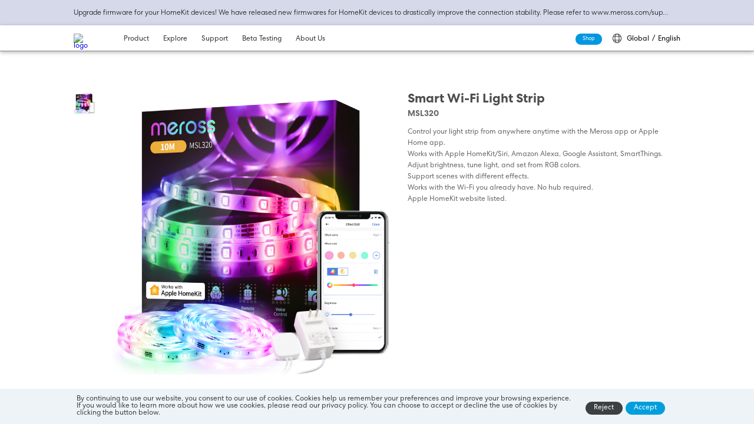

--- FILE ---
content_type: text/html;charset=utf-8
request_url: https://www.meross.com/en-gc/smart-light/wifi-led-stripe/86
body_size: 470256
content:
<!DOCTYPE html>
<html >
<head><meta charset="utf-8">
<title>Wifi Led Stripe - Meross Smart Home Devices - MSL320</title>
<meta name="viewport" content="width=device-width, initial-scale=1, minimum-scale=1, maximum-scale=1">
<link rel="icon" type="image/x-icon" href="https://static-file.meross.com/staticfile/1616815704103/7672393.ico">
<link rel="shortcut icon" href="https://static-file.meross.com/staticfile/1616815704103/7672393.ico" type="image/x-icon">
<script src="https://pagead2.googlesyndication.com/pagead/js/adsbygoogle.js" async=""></script>
<script type="text/JavaScript">(adsbygoogle=window.adsbygoogle||[]).push({google_ad_client:"ca-pub-AW-577065468",enable_page_level_ads:true});</script>
<script async="" type="text/javascript" src="https://www.googletagmanager.com/gtag/js?id=G-VQ8M9DF6HH"></script>
<script type="text/javascript">
            window.dataLayer = window.dataLayer || [];
            function gtag(){dataLayer.push(arguments);}
            gtag('js', new Date());
            gtag('config', 'G-VQ8M9DF6HH');
          </script>
<script src="//code.tidio.co/sc6jknso9wubswynmfytfaak9yiugbvx.js" defer=""></script>
<meta name="description" content="Meross wifi led stripe that support scenes with different effects.">
<meta name="keywords" content="wifi led stripe">
<link rel="canonical" href="https://www.meross.com/en-gc/smart-light/wifi-led-stripe/86"><link rel="modulepreload" as="script" crossorigin href="/_nuxt/entry.c81df4a7.js"><link rel="preload" as="style" href="/_nuxt/entry.7695dffe.css"><link rel="modulepreload" as="script" crossorigin href="/_nuxt/default.6aeaaea9.js"><link rel="modulepreload" as="script" crossorigin href="/_nuxt/header.e81607fd.js"><link rel="modulepreload" as="script" crossorigin href="/_nuxt/hot.1bab39f6.js"><link rel="modulepreload" as="script" crossorigin href="/_nuxt/footer.eba1dc1e.js"><link rel="modulepreload" as="script" crossorigin href="/_nuxt/SvgIcon.be569573.js"><link rel="preload" as="style" href="/_nuxt/SvgIcon.98f1f91f.css"><link rel="modulepreload" as="script" crossorigin href="/_nuxt/product-detail.7a24b711.js"><link rel="modulepreload" as="script" crossorigin href="/_nuxt/client-only.5ba4c4d5.js"><link rel="modulepreload" as="script" crossorigin href="/_nuxt/base.13a2f5d2.js"><link rel="preload" as="style" href="/_nuxt/base.c0bb084a.css"><link rel="modulepreload" as="script" crossorigin href="/_nuxt/el-carousel-item.3ca8ad81.js"><link rel="preload" as="style" href="/_nuxt/el-carousel-item.f9414cca.css"><link rel="modulepreload" as="script" crossorigin href="/_nuxt/index.123ec2fb.js"><link rel="modulepreload" as="script" crossorigin href="/_nuxt/vnode.0eff3e05.js"><link rel="modulepreload" as="script" crossorigin href="/_nuxt/throttle.8bc72c82.js"><link rel="modulepreload" as="script" crossorigin href="/_nuxt/debounce.319474ed.js"><link rel="modulepreload" as="script" crossorigin href="/_nuxt/isObject.3c28966c.js"><link rel="modulepreload" as="script" crossorigin href="/_nuxt/icon-check.a320ad24.js"><link rel="prefetch" as="style" href="/_nuxt/login.fdf78689.css"><link rel="prefetch" as="style" href="/_nuxt/el-message.31f5942d.css"><link rel="prefetch" as="style" href="/_nuxt/el-overlay.abd2f195.css"><link rel="prefetch" as="style" href="/_nuxt/el-checkbox.1302bf1b.css"><link rel="prefetch" as="style" href="/_nuxt/el-input.f7491e94.css"><link rel="prefetch" as="style" href="/_nuxt/el-button.677a4784.css"><link rel="prefetch" as="script" crossorigin href="/_nuxt/login.549e4810.js"><link rel="prefetch" as="script" crossorigin href="/_nuxt/el-message.17b3bb69.js"><link rel="prefetch" as="script" crossorigin href="/_nuxt/typescript.defaf979.js"><link rel="prefetch" as="script" crossorigin href="/_nuxt/index.381356bf.js"><link rel="prefetch" as="script" crossorigin href="/_nuxt/isArray.513c67aa.js"><link rel="prefetch" as="script" crossorigin href="/_nuxt/use-global-config.64429ceb.js"><link rel="prefetch" as="script" crossorigin href="/_nuxt/objects.9ab7bd29.js"><link rel="prefetch" as="script" crossorigin href="/_nuxt/index.b78c0c74.js"><link rel="prefetch" as="script" crossorigin href="/_nuxt/focus-trap.95e713b4.js"><link rel="prefetch" as="script" crossorigin href="/_nuxt/isNil.c75b1b34.js"><link rel="prefetch" as="script" crossorigin href="/_nuxt/el-overlay.7727dd57.js"><link rel="prefetch" as="script" crossorigin href="/_nuxt/event.9519ab40.js"><link rel="prefetch" as="script" crossorigin href="/_nuxt/error.78e43d3e.js"><link rel="prefetch" as="script" crossorigin href="/_nuxt/scroll.3ad9d2cd.js"><link rel="prefetch" as="script" crossorigin href="/_nuxt/el-checkbox.40f6a2be.js"><link rel="prefetch" as="script" crossorigin href="/_nuxt/use-form-item.a4f04dba.js"><link rel="prefetch" as="script" crossorigin href="/_nuxt/isEqual.7d11984a.js"><link rel="prefetch" as="script" crossorigin href="/_nuxt/el-input.c4f379b4.js"><link rel="prefetch" as="script" crossorigin href="/_nuxt/el-button.fb5df543.js"><link rel="prefetch" as="script" crossorigin href="/_nuxt/md5.b5efbca3.js"><link rel="prefetch" as="script" crossorigin href="/_nuxt/mobile.3b03da65.js"><link rel="prefetch" as="script" crossorigin href="/_nuxt/header.fb367b60.js"><link rel="prefetch" as="script" crossorigin href="/_nuxt/footer.e95f1fc1.js"><link rel="prefetch" as="script" crossorigin href="/_nuxt/el-collapse-item.e2e273cf.js"><link rel="prefetch" as="script" crossorigin href="/_nuxt/castArray.e193758c.js"><link rel="prefetch" as="script" crossorigin href="/_nuxt/rand.14326ce1.js"><link rel="stylesheet" href="/_nuxt/entry.7695dffe.css"><link rel="stylesheet" href="/_nuxt/SvgIcon.98f1f91f.css"><link rel="stylesheet" href="/_nuxt/base.c0bb084a.css"><link rel="stylesheet" href="/_nuxt/el-carousel-item.f9414cca.css"><style>.cookie[data-v-8aee1ac2]{-webkit-box-pack:center;-ms-flex-pack:center;-webkit-box-align:center;-ms-flex-align:center;align-items:center;background:#edf3f6;bottom:0;color:#3d4144;display:-webkit-box;display:-ms-flexbox;display:flex;font-size:1rem;height:5rem;justify-content:center;left:0;position:fixed;width:100%;z-index:1000}.cookie .cookie-text[data-v-8aee1ac2]{width:70rem}.cookie .button-group[data-v-8aee1ac2]{float:right;margin-top:.5rem;width:15rem}.cookie .button-group .button[data-v-8aee1ac2]{border-radius:2rem;color:#fff;cursor:pointer;display:inline-block;padding:.4rem 1.2rem}.cookie .button-group .reject-button[data-v-8aee1ac2]{background:#3c4043;margin-left:2rem}.cookie .button-group .accept-button[data-v-8aee1ac2]{background:#009edd;margin-left:.4rem}.go-top[data-v-8aee1ac2]{background-color:#1f1f1f;background-repeat:no-repeat;background-size:cover;border-radius:50%;bottom:11rem;cursor:pointer;height:4.6rem;opacity:0;position:fixed;right:2.5rem;-webkit-transition:.3s;transition:.3s;width:4.6rem;z-index:10000}.go-top.show[data-v-8aee1ac2]{opacity:1}</style><style>.header[data-v-cb31f23c]{-webkit-box-orient:vertical;-webkit-box-direction:normal;-webkit-box-pack:center;-ms-flex-pack:center;display:-webkit-box;display:-ms-flexbox;display:flex;-ms-flex-direction:column;flex-direction:column;font-size:1rem;justify-content:center;left:0;min-width:45.625rem;position:fixed;top:0;-webkit-transition:all .4s;transition:all .4s;width:100%;z-index:16}.header .warning[data-v-cb31f23c]{background:#d5d9ea;width:100%;z-index:3}.header .warning .clear[data-v-cb31f23c]{clear:both;height:0}.header .warning .warning-main[data-v-cb31f23c]{-ms-flex-pack:distribute;-webkit-box-align:center;-ms-flex-align:center;align-items:center;display:-webkit-box;display:-ms-flexbox;display:flex;justify-content:space-around;margin:0 auto;min-height:3.571rem;width:85.8rem}.header .warning .warning-main .warning-content[data-v-cb31f23c]{display:block;font-family:CentraNo2-Light;padding-top:.2rem;text-overflow:ellipsis;width:100%}.header .warning .warning-main .warning-icon[data-v-cb31f23c]{cursor:pointer;height:.8rem;margin-left:.4rem;width:.8rem}.header .warning .warning-main .warning-icon img[data-v-cb31f23c]{height:100%;width:100%}.header .header-menu[data-v-cb31f23c]{background:#fff;-webkit-box-shadow:0 .13rem .6rem #a29e9e;box-shadow:0 .13rem .6rem #a29e9e;color:#000;-ms-flex-wrap:nowrap;flex-wrap:nowrap;font-family:CentraNo2-Light;height:3.571rem;margin:0 auto;position:fixed;width:100%;z-index:3}.header .header-menu[data-v-cb31f23c],.header .header-menu .header-container[data-v-cb31f23c]{-ms-flex-pack:distribute;-webkit-box-align:center;-ms-flex-align:center;align-items:center;display:-webkit-box;display:-ms-flexbox;display:flex;justify-content:space-around}.header .header-menu .header-container[data-v-cb31f23c]{width:85.8rem}.header .header-menu .header-container .middle-content[data-v-cb31f23c]{height:3.571rem;line-height:3.571rem;margin-left:3rem;width:100%}.header .header-menu .header-container .middle-content .left[data-v-cb31f23c]{display:inline-block}.header .header-menu .header-container .middle-content .left .menu-item[data-v-cb31f23c]{caret-color:transparent;color:#8f8e93;display:inline-block;font-family:CentraNo2-Light;height:100%;margin:0 1rem;position:relative;vertical-align:sub}.header .header-menu .header-container .middle-content .left .menu-item .menu-title[data-v-cb31f23c]{color:#333;display:block;height:100%}.header .header-menu .header-container .middle-content .left .menu-item .menu-title[data-v-cb31f23c]:hover{color:#0d8ed6}.header .header-menu .header-container .middle-content .left .menu-item .menu-title .hot-icon[data-v-cb31f23c]{height:1.2rem;margin-bottom:-.16rem;width:1.2rem}.header .header-menu .header-container .middle-content .left .menu-item[data-v-cb31f23c]:before{background:#008ddc;bottom:.13rem;content:"";height:.2rem;left:50%;position:absolute;-webkit-transform:translateX(-50%);-ms-transform:translateX(-50%);transform:translateX(-50%);-webkit-transition:.4s;transition:.4s;width:0;z-index:2}.header .header-menu .header-container .middle-content .left .menu-item[data-v-cb31f23c]:hover{color:#0d8ed6}.header .header-menu .header-container .middle-content .left .menu-item[data-v-cb31f23c]:hover:before{width:100%}.header .header-menu .header-container .middle-content .left .menu-item>a[data-v-cb31f23c]{color:#fff;text-decoration:none}.header .header-menu .header-container .middle-content .left .menu-item>a[data-v-cb31f23c]:hover{color:#0d8ed6}.header .header-menu .header-container .middle-content .left .menu-item>a[data-v-cb31f23c]:hover:before{width:100%}.header .header-menu .header-container .middle-content .left .menu-item .active[data-v-cb31f23c]{display:block}.header .header-menu .header-container .middle-content .left .menu-item .hide[data-v-cb31f23c]{display:none}.header .header-menu .header-container .middle-content .left .menu-item .submenu-full-screen[data-v-cb31f23c]{background-color:#fff;border-top:.01rem solid #8f8e93;-webkit-box-sizing:border-box;box-sizing:border-box;color:#333;left:0;max-height:26.6rem;overflow-y:auto;position:fixed;top:3.571rem;-webkit-transition:all .4s;transition:all .4s;width:100%}.header .header-menu .header-container .middle-content .left .menu-item .submenu[data-v-cb31f23c]{background-color:#fff;color:#333;padding:1rem;position:absolute;top:3.14rem;-webkit-transition:all .4s;transition:all .4s;width:auto}.header .header-menu .header-container .middle-content .left .menu-item .submenu .support-menu[data-v-cb31f23c]{width:10rem}.header .header-menu .header-container .middle-content .left .menu-item .submenu .support-menu .support-menu-item[data-v-cb31f23c]{cursor:pointer;line-height:2.6rem}.header .header-menu .header-container .middle-content .left .menu-item .submenu-main[data-v-cb31f23c]{-webkit-box-pack:start;-ms-flex-pack:start;display:-webkit-box;display:-ms-flexbox;display:flex;-ms-flex-wrap:wrap;flex-wrap:wrap;height:100%;justify-content:flex-start;margin:0 auto;padding:2rem 0;width:85.8rem}.header .header-menu .header-container .middle-content .left .menu-item .submenu-main .submenu-item[data-v-cb31f23c]{-webkit-box-orient:vertical;-webkit-box-direction:normal;-webkit-box-pack:justify;-ms-flex-pack:justify;-webkit-box-align:center;-ms-flex-align:center;align-items:center;display:-webkit-box;display:-ms-flexbox;display:flex;-ms-flex-direction:column;flex-direction:column;font-family:CentraNo2-Light;height:7.2rem;justify-content:space-between;line-height:.875rem;margin:1rem 2rem 3rem 0;width:6.58rem}.header .header-menu .header-container .middle-content .left .menu-item .submenu-main .submenu-item>a[data-v-cb31f23c]{cursor:pointer;display:inline-block;text-decoration:none}.header .header-menu .header-container .middle-content .left .menu-item .submenu-main .submenu-item .submenu-item-wrap[data-v-cb31f23c]{-webkit-box-align:center;-ms-flex-align:center;-webkit-box-pack:center;-ms-flex-pack:center;-webkit-box-orient:vertical;-webkit-box-direction:normal;align-items:center;display:-webkit-box;display:-ms-flexbox;display:flex;-ms-flex-direction:column;flex-direction:column;justify-content:center;min-height:8.6rem;padding:.4rem .2rem;-webkit-transition:.4s;transition:.4s;width:6.6rem}.header .header-menu .header-container .middle-content .left .menu-item .submenu-main .submenu-item .submenu-item-wrap[data-v-cb31f23c]:hover{background:#fafbfd;border-radius:1.25rem;-webkit-box-shadow:0 0 .3125rem rgba(0,0,0,.15);box-shadow:0 0 .3125rem rgba(0,0,0,.15);-webkit-transform:translateY(-.3rem);-ms-transform:translateY(-.3rem);transform:translateY(-.3rem)}.header .header-menu .header-container .middle-content .left .menu-item .submenu-main .submenu-item .second-tit[data-v-cb31f23c]{line-height:1rem;text-align:center;-webkit-transition:.4s;transition:.4s}.header .header-menu .header-container .middle-content .left .menu-item .submenu-main .submenu-item picture[data-v-cb31f23c]{-webkit-box-pack:center;-ms-flex-pack:center;-webkit-box-align:center;-ms-flex-align:center;align-items:center;display:-webkit-box;display:-ms-flexbox;display:flex;height:100%;justify-content:center;width:100%}.header .header-menu .header-container .middle-content .left .menu-item .submenu-main .submenu-item picture img[data-v-cb31f23c]{background:transparent;border-radius:1.25rem;cursor:pointer;display:block;margin:.4rem;width:80%}.header .header-menu .header-container .middle-content .left .menu-item .submenu-main .solutions-item+.solutions-item[data-v-cb31f23c]{margin-left:2rem}.header .header-menu .header-container .middle-content .left .menu-item .submenu-main .solutions-item[data-v-cb31f23c]{-webkit-box-orient:vertical;-webkit-box-direction:normal;-webkit-box-align:center;-ms-flex-align:center;align-items:center;display:-webkit-box;display:-ms-flexbox;display:flex;-ms-flex-direction:column;flex-direction:column;width:33.5rem}.header .header-menu .header-container .middle-content .left .menu-item .submenu-main .solutions-item>a[data-v-cb31f23c]{cursor:pointer;display:inline-block;text-decoration:none}.header .header-menu .header-container .middle-content .left .menu-item .submenu-main .solutions-item .submenu-item-wrap[data-v-cb31f23c]{position:relative;-webkit-transition:.4s;transition:.4s;width:33.5rem}.header .header-menu .header-container .middle-content .left .menu-item .submenu-main .solutions-item .submenu-item-wrap[data-v-cb31f23c]:hover{-webkit-transform:translateY(-.3rem);-ms-transform:translateY(-.3rem);transform:translateY(-.3rem)}.header .header-menu .header-container .middle-content .left .menu-item .submenu-main .solutions-item .submenu-item-wrap:hover .mask[data-v-cb31f23c]{display:-webkit-box;display:-ms-flexbox;display:flex}.header .header-menu .header-container .middle-content .left .menu-item .submenu-main .solutions-item .submenu-item-wrap .mask[data-v-cb31f23c]{-webkit-box-align:center;-ms-flex-align:center;-webkit-box-pack:space-evenly;-ms-flex-pack:space-evenly;align-items:center;background-color:rgba(0,0,0,.85);border-bottom-left-radius:.8125rem;border-bottom-right-radius:.8125rem;bottom:0;display:none;height:3.5rem;justify-content:space-evenly;position:absolute;-webkit-transition:all .5s ease-in-out;transition:all .5s ease-in-out;width:inherit}.header .header-menu .header-container .middle-content .left .menu-item .submenu-main .solutions-item .submenu-item-wrap .mask .line[data-v-cb31f23c]{background-color:hsla(0,0%,100%,.5);height:2.1rem;width:.12rem}.header .header-menu .header-container .middle-content .left .menu-item .submenu-main .solutions-item .submenu-item-wrap .mask .shop-now[data-v-cb31f23c]{color:#fff;cursor:pointer;font-family:CentraNo2-Regular;font-size:1.1rem}.header .header-menu .header-container .middle-content .left .menu-item .submenu-main .solutions-item .submenu-item-wrap .mask .shop-now span[data-v-cb31f23c]{display:inline-block;font-size:1.5rem;font-weight:700;margin:.4rem 1rem 0 0}.header .header-menu .header-container .middle-content .left .menu-item .submenu-main .solutions-item .second-tit[data-v-cb31f23c]{color:#333;font-family:CentraNo2-Bold;font-size:1.6rem;left:1.8rem;line-height:1.3;position:absolute;top:6rem;width:40%}.header .header-menu .header-container .middle-content .left .menu-item .submenu-main .solutions-item picture[data-v-cb31f23c]{-webkit-box-pack:center;-ms-flex-pack:center;-webkit-box-align:center;-ms-flex-align:center;align-items:center;display:-webkit-box;display:-ms-flexbox;display:flex;height:100%;justify-content:center;width:100%}.header .header-menu .header-container .middle-content .left .menu-item .submenu-main .solutions-item picture img[data-v-cb31f23c]{background:transparent;border-radius:.8125rem;cursor:pointer;display:block;width:100%}.header .header-menu .header-container .middle-content .left .menu-item .submenu[data-v-cb31f23c]::-webkit-scrollbar{width:.625rem}.header .header-menu .header-container .middle-content .left .menu-item .submenu[data-v-cb31f23c]::-webkit-scrollbar-thumb{background-color:#b9b9b9;border-radius:.625rem}.header .header-menu .header-container .middle-content .left .menu-item .submenu[data-v-cb31f23c]::-webkit-scrollbar-track{background-color:#f0f0f0;border-radius:.625rem}.header .header-menu .header-container .middle-content .right[data-v-cb31f23c]{display:inline-block;float:right;height:100%;position:relative}.header .header-menu .header-container .middle-content .right .shop[data-v-cb31f23c]{display:inline-block;height:100%;min-width:4rem}.header .header-menu .header-container .middle-content .right .shop .shop-link[data-v-cb31f23c]{background:#0097e0;border-radius:2rem;color:#fff;font-size:.75rem;padding:.4rem 1rem}.header .header-menu .header-container .middle-content .right .shop .shop-link[data-v-cb31f23c]:hover{cursor:pointer}.header .header-menu .header-container .middle-content .right .location[data-v-cb31f23c]{-webkit-box-align:center;-ms-flex-align:center;align-items:center;display:-webkit-inline-box;display:-ms-inline-flexbox;display:inline-flex;margin-left:1rem;vertical-align:middle}.header .header-menu .header-container .middle-content .right .location .global-icon[data-v-cb31f23c]{height:1.8rem;margin-right:.5rem;width:1.8rem}.header .header-menu .header-container .middle-content .right .location span[data-v-cb31f23c]{cursor:pointer}.header .header-menu .header-container .middle-content .right .location .header-location-wrap[data-v-cb31f23c]{position:relative;top:.2rem}.header .header-menu .header-container .middle-content .right .location .header-location-wrap .location-dropdown[data-v-cb31f23c]{background:#fff;-webkit-box-shadow:0 .5rem 1rem 0 rgba(0,0,0,.2);box-shadow:0 .5rem 1rem 0 rgba(0,0,0,.2);display:none;left:-1rem;position:absolute;z-index:99}.header .header-menu .header-container .middle-content .right .location .header-location-wrap .location-dropdown p[data-v-cb31f23c]{border-top:.0625rem solid #cdcdcd;cursor:pointer;line-height:1rem;min-width:5rem;padding:.6rem}.header .header-menu .header-container .middle-content .right .location .header-location-wrap .location-dropdown p[data-v-cb31f23c]:hover{color:#0097e0}.header .header-menu .header-container .middle-content .right .location .country:hover .country-dropdown[data-v-cb31f23c],.header .header-menu .header-container .middle-content .right .location .lang:hover .lang-dropdown[data-v-cb31f23c]{display:block}.header .header-menu .header-container .cart-img[data-v-cb31f23c]{cursor:pointer;display:inline-block;height:2.1875rem;vertical-align:middle}.header .header-menu .header-container .logo[data-v-cb31f23c]{cursor:pointer;display:inline-block;height:1.2rem;vertical-align:middle}.header .mask[data-v-cb31f23c]{-webkit-animation:opacity-cb31f23c .4s linear;animation:opacity-cb31f23c .4s linear;background-color:#000;opacity:.7;position:absolute;width:100%;z-index:1}@-webkit-keyframes opacity-cb31f23c{0%{opacity:.2}to{opacity:.7}}@keyframes opacity-cb31f23c{0%{opacity:.2}to{opacity:.7}}@media (width <= 64rem){.header .header .header-menu .shop-link[data-v-cb31f23c]{font-size:.5rem;height:1.6rem;line-height:1.8rem;width:5rem}}</style><style>.overview[data-v-50eb43d5]{-webkit-box-pack:center;-ms-flex-pack:center;gap:3%;justify-content:center;margin:0 auto;padding:6rem 0;width:85.8rem}.overview[data-v-50eb43d5],.overview .overview-left[data-v-50eb43d5]{display:-webkit-box;display:-ms-flexbox;display:flex}.overview .overview-left[data-v-50eb43d5]{width:60%}.overview .overview-left .gallery-ul[data-v-50eb43d5]{display:inline-block;height:40rem;margin-right:2rem}.overview .overview-left .gallery-ul .gallery-li[data-v-50eb43d5]{height:3rem;margin:0 .4rem .4rem 0;width:3rem}.overview .overview-left .gallery-ul .gallery-li[data-v-50eb43d5]:hover{cursor:pointer}.overview .overview-left .gallery-ul .gallery-li img[data-v-50eb43d5]{height:100%;width:100%}.overview .overview-left .gallery-ul[data-v-50eb43d5]::-webkit-scrollbar{height:.0625rem;width:.5rem}.overview .overview-left .gallery-ul[data-v-50eb43d5]::-webkit-scrollbar-thumb{background:#ccc;border-radius:.625rem;-webkit-box-shadow:inset 0 0 .3125rem hsla(0,2%,53%,.2)}.overview .overview-left .gallery-ul[data-v-50eb43d5]::-webkit-scrollbar-track{background:#ededed;border-radius:.625rem;-webkit-box-shadow:inset 0 0 .3125rem hsla(0,2%,49%,.2)}.overview .overview-left .carousel[data-v-50eb43d5]{display:inline-block}.overview .overview-left .carousel[data-v-50eb43d5] .el-carousel__container{width:40rem}.overview .overview-left .carousel[data-v-50eb43d5] .el-carousel__item{-webkit-box-align:center;-ms-flex-align:center;-webkit-box-pack:center;-ms-flex-pack:center;align-items:center;display:-webkit-box;display:-ms-flexbox;display:flex;justify-content:center;text-align:center}.overview .overview-left .carousel[data-v-50eb43d5] .el-carousel__button{width:.875rem!important}.overview .overview-left .carousel img[data-v-50eb43d5]{cursor:pointer;max-height:40rem;-webkit-transition:opacity .3s ease;transition:opacity .3s ease;width:auto}.overview .overview-left .carousel img[data-v-50eb43d5]:hover{opacity:.8}.overview .overview-left .carousel .carousel img[data-v-50eb43d5]:after{background:rgba(0,0,0,.7);border-radius:.25rem;bottom:.625rem;color:#fff;content:"click to enlarge";font-size:.75rem;opacity:0;padding:.3125rem .625rem;position:absolute;right:.625rem;-webkit-transition:opacity .3s ease;transition:opacity .3s ease}.overview .overview-left .carousel .carousel img[data-v-50eb43d5]:hover:after{opacity:1}.overview .overview-right[data-v-50eb43d5]{text-align:left}.overview .overview-right .title[data-v-50eb43d5]{color:#4d4d4d;font-family:CentraNo2-Bold;font-size:1.81rem;line-height:2rem}.overview .overview-right .sub-title[data-v-50eb43d5]{color:#666;font-family:CentraNo2-Bold;font-size:1.136rem;line-height:2rem}.overview .overview-right .content[data-v-50eb43d5]{color:#666;font-size:1rem;margin-top:.9rem;max-height:50vh;overflow-x:hidden;overflow-y:auto}.overview .overview-right .content .content-item[data-v-50eb43d5]{line-height:1.6rem;padding-right:1rem}.overview .overview-right .content .content-item span[data-v-50eb43d5]{font-family:CentraNo2-Light}.overview .overview-right[data-v-50eb43d5] ::-webkit-scrollbar{height:.5rem;width:.5rem}.overview .overview-right[data-v-50eb43d5] ::-webkit-scrollbar-thumb{background-color:#ccc;border-radius:2rem}.overview .overview-right[data-v-50eb43d5] ::-webkit-scrollbar-track{background-color:#f0f0f0;border-radius:2rem}.overview .overview-right .pro-support-item .version-wrapper[data-v-50eb43d5]{-webkit-box-align:center;-ms-flex-align:center;align-items:center;display:-webkit-box;display:-ms-flexbox;display:flex;width:100%}.overview .overview-right .pro-support-item .version-wrapper .basic-version[data-v-50eb43d5],.overview .overview-right .pro-support-item .version-wrapper .homekit-version[data-v-50eb43d5],.overview .overview-right .pro-support-item .version-wrapper .matter-version[data-v-50eb43d5]{-webkit-box-pack:left;-ms-flex-pack:left;-webkit-box-align:center;-ms-flex-align:center;align-items:center;display:-webkit-box;display:-ms-flexbox;display:flex;justify-content:left;margin-right:.5rem}.overview .overview-right .pro-support-item .version-wrapper .basic-version span[data-v-50eb43d5],.overview .overview-right .pro-support-item .version-wrapper .homekit-version span[data-v-50eb43d5],.overview .overview-right .pro-support-item .version-wrapper .matter-version span[data-v-50eb43d5]{margin:0 .227rem}.overview .overview-right .pro-support-item .version-wrapper .basic-version .homekit-one[data-v-50eb43d5],.overview .overview-right .pro-support-item .version-wrapper .homekit-version .homekit-one[data-v-50eb43d5],.overview .overview-right .pro-support-item .version-wrapper .matter-version .homekit-one[data-v-50eb43d5]{font-family:CentraNo2-Bold;font-size:1rem}.overview .overview-right .pro-support-item .version-wrapper .basic-version .homekit-two[data-v-50eb43d5],.overview .overview-right .pro-support-item .version-wrapper .homekit-version .homekit-two[data-v-50eb43d5],.overview .overview-right .pro-support-item .version-wrapper .matter-version .homekit-two[data-v-50eb43d5]{-webkit-box-pack:center;-ms-flex-pack:center;-webkit-box-align:center;-ms-flex-align:center;align-items:center;display:-webkit-box;display:-ms-flexbox;display:flex;height:3rem;justify-content:center;position:relative;width:2rem}.overview .overview-right .pro-support-item .version-wrapper .basic-version .homekit-two .ring[data-v-50eb43d5],.overview .overview-right .pro-support-item .version-wrapper .homekit-version .homekit-two .ring[data-v-50eb43d5],.overview .overview-right .pro-support-item .version-wrapper .matter-version .homekit-two .ring[data-v-50eb43d5]{height:1.09rem;width:1.09rem}.overview .overview-right .pro-support-item .version-wrapper .basic-version .homekit-two .ring[data-v-50eb43d5]:hover,.overview .overview-right .pro-support-item .version-wrapper .homekit-version .homekit-two .ring[data-v-50eb43d5]:hover,.overview .overview-right .pro-support-item .version-wrapper .matter-version .homekit-two .ring[data-v-50eb43d5]:hover{cursor:pointer}.overview .overview-right .pro-support-item .version-wrapper .basic-version .homekit-two .check[data-v-50eb43d5],.overview .overview-right .pro-support-item .version-wrapper .homekit-version .homekit-two .check[data-v-50eb43d5],.overview .overview-right .pro-support-item .version-wrapper .matter-version .homekit-two .check[data-v-50eb43d5]{display:inline-block;left:.5rem;position:absolute;top:.2rem;width:1.5rem}.overview .overview-right .pro-support-item .version-wrapper .basic-version .homekit-two .check[data-v-50eb43d5]:hover,.overview .overview-right .pro-support-item .version-wrapper .homekit-version .homekit-two .check[data-v-50eb43d5]:hover,.overview .overview-right .pro-support-item .version-wrapper .matter-version .homekit-two .check[data-v-50eb43d5]:hover{cursor:pointer}.overview .overview-right .pro-support-item .version-wrapper .basic-version .homekit-two .uncheck[data-v-50eb43d5],.overview .overview-right .pro-support-item .version-wrapper .homekit-version .homekit-two .uncheck[data-v-50eb43d5],.overview .overview-right .pro-support-item .version-wrapper .matter-version .homekit-two .uncheck[data-v-50eb43d5]{display:none}.overview .overview-right .pro-support-item .version-wrapper .basic-version .homekit-two .uncheck[data-v-50eb43d5]:hover,.overview .overview-right .pro-support-item .version-wrapper .homekit-version .homekit-two .uncheck[data-v-50eb43d5]:hover,.overview .overview-right .pro-support-item .version-wrapper .matter-version .homekit-two .uncheck[data-v-50eb43d5]:hover{cursor:pointer}.overview .overview-right .pro-support-item .site-label[data-v-50eb43d5]{font-family:CentraNo2;font-size:1rem;margin:0 0 .6rem .2rem}.overview .overview-right .pro-support-item .country_select[data-v-50eb43d5]{border:.09rem solid #1a2139;color:#4c4c4c;cursor:pointer;font-family:CentraNo2-Bold;font-size:1rem;height:2rem;text-align:center;width:12rem}.overview .overview-right .buy-choose[data-v-50eb43d5]{-webkit-box-align:center;-ms-flex-align:center;align-items:center;display:-webkit-box;display:-ms-flexbox;display:flex;height:3.18rem}.overview .overview-right .buy-choose .buy-blue[data-v-50eb43d5]{background-color:#1a2139;color:#fff;font-family:CentraNo2-Bold;font-size:1.09rem;margin-top:.8rem;padding:.6rem 0;text-align:center;width:12rem}.overview .overview-right .buy-choose .buy-gray[data-v-50eb43d5]{background:#ccc;position:relative}.overview .overview-right .buy-choose .buy-gray[data-v-50eb43d5]:hover{background:#c1c1c1;color:#fff;cursor:not-allowed}.overview .overview-right .buy-choose .shopify-button[data-v-50eb43d5]{margin-top:5rem}.overview .overview-right .buy-choose[data-v-50eb43d5] .shopify-buy__btn{height:2.27rem;line-height:2.27rem;width:12rem}.platforms[data-v-50eb43d5]{-webkit-box-align:center;-ms-flex-align:center;-webkit-box-pack:center;-ms-flex-pack:center;align-items:center;background-color:#eee;display:-webkit-box;display:-ms-flexbox;display:flex;height:6rem;justify-content:center;margin-bottom:0;width:100%}.platforms img[data-v-50eb43d5]{height:3rem;margin-right:1rem}.banners[data-v-50eb43d5]{text-align:center}.banners img[data-v-50eb43d5]{max-width:50rem;width:100%}.table[data-v-50eb43d5]{margin-top:7rem}.table .title[data-v-50eb43d5]{font-family:CentraNo2-Bold;font-size:1.36rem;line-height:1.136rem;margin-bottom:3.5rem;text-align:center}.table .table-content .table-item[data-v-50eb43d5]{-webkit-box-align:center;-ms-flex-align:center;align-items:center;border-bottom:.0625rem solid #a0a0a0;display:-webkit-box;display:-ms-flexbox;display:flex;line-height:3rem;margin:0 auto;padding-top:.4rem;width:43%}.table .table-content .table-item[data-v-50eb43d5]:first-of-type{border-top:.0625rem solid #a0a0a0}.table .table-content .table-item .table-item-title[data-v-50eb43d5]{color:#333;font-family:CentraNo2-Bold;font-size:1rem;font-weight:700;line-height:1.6;margin:0 1rem 0 .4rem;width:75%}.table .table-content .table-item .table-item-content[data-v-50eb43d5]{color:#333;font-family:CentraNo2-Light;font-size:1rem;line-height:.8rem;list-style:none;padding:.227rem 0 0;text-align:left;width:100%}.table .table-content .table-item .table-item-content li[data-v-50eb43d5]{margin-bottom:.4rem;text-align:justify}.faqs[data-v-50eb43d5]{margin-top:7rem;width:100%}.faqs .Learn-More[data-v-50eb43d5]{background-color:#eee;color:#333;font-family:CentraNo2-Bold;font-size:1rem;height:2rem;line-height:2rem;margin:0 auto;text-align:center;-webkit-transition:.3s;transition:.3s;width:6rem}.faqs .Learn-More[data-v-50eb43d5]:hover{background-color:#333;color:#fff;cursor:pointer}.faqs .title[data-v-50eb43d5]{font-family:CentraNo2-Bold;font-size:1.36rem;line-height:1.136rem;margin-bottom:3.5rem;text-align:center}.faqs .faqs-item[data-v-50eb43d5]{font-size:1rem;list-style-type:circle;margin:0 auto 1.36rem;padding:.45rem 2rem 0;-webkit-transition:.3s;transition:.3s;width:60%}.faqs .faqs-item[data-v-50eb43d5]:hover{background:#f2f2f2}.faqs .faqs-item .faqs-item-title[data-v-50eb43d5]{color:#333;font-family:CentraNo2-Bold;font-size:1rem;font-weight:700;margin-bottom:.68rem}.faqs .faqs-item .faqs-item-title[data-v-50eb43d5]:before{background-color:#000;border-radius:50%;content:"";height:.27rem;left:-1rem;position:absolute;top:54%;width:.27rem}.faqs .faqs-item .faqs-item-content[data-v-50eb43d5]{color:#333;font-family:CentraNo2-Light;font-size:1rem;text-align:left}.downloads[data-v-50eb43d5]{margin-bottom:7rem;margin-top:7rem}.downloads .title[data-v-50eb43d5]{font-family:CentraNo2-Bold;font-size:1.36rem;line-height:1.136rem;margin-bottom:3.5rem;text-align:center}.downloads .downloads-item[data-v-50eb43d5]{-webkit-box-pack:justify;-ms-flex-pack:justify;-webkit-box-align:center;-ms-flex-align:center;align-items:center;background-color:#eee;display:-webkit-box;display:-ms-flexbox;display:flex;font-size:1rem;justify-content:space-between;line-height:2.72rem;margin:0 auto 1.36rem;padding:0 .68rem;text-align:left;width:60%}.downloads .downloads-item .downloads-item-tit[data-v-50eb43d5]{color:#333;font-family:CentraNo2-Bold;font-size:1rem;font-weight:700;width:20%}.downloads .downloads-item .downloads-item-content[data-v-50eb43d5]{width:40%;word-break:break-word}.downloads .downloads-item .downloads-item-content[data-v-50eb43d5],.downloads .downloads-item .downloads-item-time[data-v-50eb43d5]{color:#333;font-family:CentraNo2-Light;font-size:1rem;text-align:left}.downloads .downloads-item .downloads-item-ico[data-v-50eb43d5]{background:url("[data-uri]") no-repeat 50%;background-size:100%;height:1.4rem;-webkit-transition:.3s;transition:.3s;width:1.4rem}.downloads .downloads-item .downloads-item-ico[data-v-50eb43d5]:hover{background:url("[data-uri]") no-repeat 50%;background-size:100%;cursor:pointer}.navs[data-v-50eb43d5]{background-color:#efefef;background:#f2f2f2;color:#999;display:block;display:none;height:3.571rem;line-height:3.571rem;position:sticky;-webkit-transition:all .4s;transition:all .4s;width:100%;z-index:2}.navs.showNavs[data-v-50eb43d5]{-webkit-box-pack:center;-ms-flex-pack:center;justify-content:center;top:3.6rem;width:100%}.navs .nav-content[data-v-50eb43d5],.navs.showNavs[data-v-50eb43d5]{-webkit-box-align:center;-ms-flex-align:center;align-items:center;display:-webkit-box;display:-ms-flexbox;display:flex}.navs .nav-content[data-v-50eb43d5]{-ms-flex-pack:distribute;height:100%;justify-content:space-around;margin:0 auto;width:85.8rem}.navs .nav-content .navs-title[data-v-50eb43d5]{color:#4d4d4d;cursor:pointer;font-family:CentraNo2-Bold}.navs .nav-content .navs-item[data-v-50eb43d5]{cursor:pointer;font-family:CentraNo2-Light;line-height:3.571rem;list-style:none}.navs .nav-content .navs-item.active[data-v-50eb43d5]{border-bottom:.2rem solid #0097e0;color:#0097e0}.image-viewer-modal[data-v-50eb43d5]{-webkit-animation:fadeIn-50eb43d5 .3s ease;animation:fadeIn-50eb43d5 .3s ease;background-color:rgba(0,0,0,.9);left:0;position:fixed;top:0;z-index:9999}.image-viewer-modal[data-v-50eb43d5],.modal-content[data-v-50eb43d5]{-webkit-box-pack:center;-ms-flex-pack:center;-webkit-box-align:center;-ms-flex-align:center;align-items:center;display:-webkit-box;display:-ms-flexbox;display:flex;height:100%;justify-content:center;width:100%}.modal-content[data-v-50eb43d5]{-webkit-animation:scaleIn-50eb43d5 .3s ease;animation:scaleIn-50eb43d5 .3s ease;position:relative}.modal-header[data-v-50eb43d5]{position:absolute;right:1.25rem;top:1.25rem;z-index:10}.close-btn[data-v-50eb43d5]{-webkit-box-align:center;-ms-flex-align:center;-webkit-box-pack:center;-ms-flex-pack:center;align-items:center;-webkit-backdrop-filter:blur(.625rem);backdrop-filter:blur(.625rem);background:rgba(0,0,0,.7);border:none;border-radius:50%;color:#fff;cursor:pointer;display:-webkit-box;display:-ms-flexbox;display:flex;font-size:1.5rem;height:2.5rem;justify-content:center;-webkit-transition:background-color .3s ease;transition:background-color .3s ease;width:2.5rem}.close-btn[data-v-50eb43d5]:hover{background:rgba(0,0,0,.9)}.modal-body[data-v-50eb43d5]{-webkit-box-pack:center;-ms-flex-pack:center;-webkit-box-align:center;-ms-flex-align:center;align-items:center;-webkit-box-sizing:border-box;box-sizing:border-box;display:-webkit-box;display:-ms-flexbox;display:flex;height:100%;justify-content:center;padding:2.5rem;width:100%}.modal-image[data-v-50eb43d5]{border-radius:.5rem;-webkit-box-shadow:0 .625rem 1.875rem rgba(0,0,0,.3);box-shadow:0 .625rem 1.875rem rgba(0,0,0,.3);height:auto;max-height:100%;max-width:100%;-o-object-fit:contain;object-fit:contain;width:auto}.image-info[data-v-50eb43d5]{-webkit-backdrop-filter:blur(.625rem);backdrop-filter:blur(.625rem);background:rgba(0,0,0,.7);border-radius:1.25rem;bottom:1.25rem;color:#fff;font-size:.875rem;left:50%;max-width:80%;padding:.625rem 1.25rem;position:absolute;text-align:center;-webkit-transform:translateX(-50%);-ms-transform:translateX(-50%);transform:translateX(-50%);word-break:break-word}@-webkit-keyframes fadeIn-50eb43d5{0%{opacity:0}to{opacity:1}}@keyframes fadeIn-50eb43d5{0%{opacity:0}to{opacity:1}}@-webkit-keyframes scaleIn-50eb43d5{0%{-webkit-transform:scale(.8);transform:scale(.8)}to{-webkit-transform:scale(1);transform:scale(1)}}@keyframes scaleIn-50eb43d5{0%{-webkit-transform:scale(.8);transform:scale(.8)}to{-webkit-transform:scale(1);transform:scale(1)}}</style><style>.shopify-button .shopify-buy__option-select__label,.shopify-button .shopify-buy__select-icon{display:none}.shopify-button .shopify-buy__option-select-wrapper{margin-top:.5rem}.shopify-button .shopify-buy__option-select__select{border:.09rem solid #1a2139;color:#4c4c4c;cursor:pointer;font-family:CentraNo2-Bold;font-size:1rem;height:2.27rem;text-align:center;width:100%}.shopify-button .shopify-buy__btn{background:#1a2139;border:none;color:#fff;font-family:CentraNo2-Bold;font-size:1.09rem;font-weight:700;line-height:2.54rem;margin-top:.5rem;text-align:center}.shopify-button .shopify-buy__btn:hover{cursor:pointer}.shopify-button .shopify-buy__btn-disabled{background:#c1c1c1;color:#fff}</style><style>.footer[data-v-a45c3a7b]{-webkit-box-orient:vertical;-webkit-box-direction:normal;-webkit-box-pack:center;-ms-flex-pack:center;-webkit-box-align:center;-ms-flex-align:center;align-items:center;background-color:#000;-ms-flex-direction:column;flex-direction:column;font-family:CentraNo2-Light;justify-content:center;padding:2rem 0;text-align:center;width:100%}.footer[data-v-a45c3a7b],.footer .footer-top[data-v-a45c3a7b]{display:-webkit-box;display:-ms-flexbox;display:flex}.footer .footer-top[data-v-a45c3a7b]{-webkit-box-pack:justify;-ms-flex-pack:justify;justify-content:space-between;margin:0 auto;width:85.8rem}.footer .footer-top .footer-title[data-v-a45c3a7b]{color:#fff;font-family:CentraNo2-Light;font-size:1.27rem;font-weight:700;margin-bottom:.8rem}.footer .footer-top .footer-list[data-v-a45c3a7b]{min-width:9rem;padding-top:.6rem;text-align:left}.footer .footer-top .footer-list .footer-list-item[data-v-a45c3a7b]{border-left:.0625rem solid #8f8e93;color:#8f8e93;cursor:pointer;display:block;font-family:CentraNo2-Light;font-size:1rem;font-weight:300;line-height:2rem;margin-left:-1rem;padding:0 1rem}.footer .footer-top .footer-list .footer-list-item[data-v-a45c3a7b]:hover{color:#0d8ed6}.footer .footer-top .footer-list .product-wrap[data-v-a45c3a7b]{-webkit-box-orient:vertical;-webkit-box-direction:normal;display:-webkit-box;display:-ms-flexbox;display:flex;-ms-flex-flow:column wrap;flex-flow:column wrap;height:10rem}.footer .footer-top .store[data-v-a45c3a7b]{width:25%}.footer .footer-top .store .cards[data-v-a45c3a7b]{display:-webkit-box;display:-ms-flexbox;display:flex}.footer .footer-top .store .footer-title[data-v-a45c3a7b]{color:#fff;font-family:CentraNo2-Light;font-weight:700;margin-bottom:.8rem;text-align:left}.footer .footer-top .store .shop[data-v-a45c3a7b]{color:#ccc;display:block;font-family:CentraNo2-Light;font-weight:300;margin-bottom:.5rem;text-align:left}.footer .footer-top .store .shop[data-v-a45c3a7b]:hover{color:#0d8ed6}.footer .footer-top .store .app[data-v-a45c3a7b]{color:#fff;font-family:CentraNo2-Light;font-weight:700;text-align:left}.footer .footer-top .store .qr-code[data-v-a45c3a7b]{-webkit-box-align:baseline;-ms-flex-align:baseline;align-items:baseline;display:-webkit-box;display:-ms-flexbox;display:flex;height:9rem}.footer .footer-top .store .qr-code .qr-code-item[data-v-a45c3a7b]{-webkit-box-orient:vertical;-webkit-box-direction:normal;-webkit-box-align:center;-ms-flex-align:center;-webkit-box-pack:center;-ms-flex-pack:center;align-items:center;display:-webkit-box;display:-ms-flexbox;display:flex;-ms-flex-direction:column;flex-direction:column;height:100%;justify-content:center}.footer .footer-top .store .qr-code .qr-code-item img[data-v-a45c3a7b]{height:5rem;width:5rem}.footer .footer-top .store .qr-code .qr-code-item p[data-v-a45c3a7b]{color:#8f8e93;display:inline-block;font-family:CentraNo2-Light;font-size:.8rem;font-weight:700;line-height:1rem;margin:.6rem 0 0;padding:0;text-align:center}.footer .footer-top .store .qr-code .qr-code-item-1[data-v-a45c3a7b]{margin-right:1rem}.footer .footer-top .store .social-container[data-v-a45c3a7b]{grid-gap:2%;display:-webkit-box;display:-ms-flexbox;display:flex;gap:5%;margin-top:1rem}.footer .footer-top .store .social-container .social-pic[data-v-a45c3a7b]{-webkit-box-pack:center;-ms-flex-pack:center;-webkit-box-align:center;-ms-flex-align:center;align-items:center;background-color:#000;border-radius:50%;display:-webkit-box;display:-ms-flexbox;display:flex;height:2rem;justify-content:center;-webkit-transition:all .5s;transition:all .5s;width:2rem}.footer .footer-top .store .social-container .social-pic img[data-v-a45c3a7b]{height:2rem;width:2rem}.footer .footer-top .store .social-container .facebook-pic[data-v-a45c3a7b]:hover{background-color:#3c5a99}.footer .footer-top .store .social-container .youtube-pic[data-v-a45c3a7b]:hover{background-color:#dc2217}.footer .footer-top .store .social-container .twitter-pic[data-v-a45c3a7b]:hover{background-color:#1296db}.footer .footer-top .store .social-container .instagram-pic[data-v-a45c3a7b]:hover{background-color:#e4007f}.footer .footer-top .store .social-container .tiktok-pic[data-v-a45c3a7b]{background-image:none;-webkit-transition:all .5s;transition:all .5s}.footer .footer-top .store .social-container .tiktok-pic img[data-v-a45c3a7b]{height:2.4rem;-webkit-transition:all .5s;transition:all .5s;width:2.4rem}.footer .footer-top .store .social-container .tiktok-pic[data-v-a45c3a7b]:hover{background-image:linear-gradient(45deg,#f02056,#6f223a,#2b6570,#5df7f7)}.footer .footer-bottom[data-v-a45c3a7b]{color:#606263;font-family:CentraNo2-Light;font-size:.7rem;font-weight:300;text-align:left;width:85.8rem}.footer .footer-bottom .logo[data-v-a45c3a7b]{margin:1.2rem 0;width:6rem}.footer .footer-bottom .bottom-wrap[data-v-a45c3a7b]{margin:1rem 0}.footer .footer-bottom .bottom-wrap .left[data-v-a45c3a7b]{display:inline-block}.footer .footer-bottom .bottom-wrap .left .bottom-link[data-v-a45c3a7b]{color:#8f8e93;display:inline-block;margin-top:.4rem}.footer .footer-bottom .bottom-wrap .right[data-v-a45c3a7b]{display:-webkit-box;display:-ms-flexbox;display:flex;float:right}</style><style>@charset "UTF-8";:root{--el-color-primary-rgb:64,158,255;--el-color-success-rgb:103,194,58;--el-color-warning-rgb:230,162,60;--el-color-danger-rgb:245,108,108;--el-color-error-rgb:245,108,108;--el-color-info-rgb:144,147,153;--el-font-size-extra-large:1.25rem;--el-font-size-large:1.125rem;--el-font-size-medium:1rem;--el-font-size-base:0.875rem;--el-font-size-small:0.8125rem;--el-font-size-extra-small:0.75rem;--el-font-family:"Helvetica Neue",Helvetica,"PingFang SC","Hiragino Sans GB","Microsoft YaHei","微软雅黑",Arial,sans-serif;--el-font-weight-primary:500;--el-font-line-height-primary:1.5rem;--el-index-normal:1;--el-index-top:1000;--el-index-popper:2000;--el-border-radius-base:0.25rem;--el-border-radius-small:0.125rem;--el-border-radius-round:1.25rem;--el-border-radius-circle:100%;--el-transition-duration:0.3s;--el-transition-duration-fast:0.2s;--el-transition-function-ease-in-out-bezier:cubic-bezier(0.645,0.045,0.355,1);--el-transition-function-fast-bezier:cubic-bezier(0.23,1,0.32,1);--el-transition-all:all var(--el-transition-duration) var(--el-transition-function-ease-in-out-bezier);--el-transition-fade:opacity var(--el-transition-duration) var(--el-transition-function-fast-bezier);--el-transition-md-fade:transform var(--el-transition-duration) var(--el-transition-function-fast-bezier),opacity var(--el-transition-duration) var(--el-transition-function-fast-bezier);--el-transition-fade-linear:opacity var(--el-transition-duration-fast) linear;--el-transition-border:border-color var(--el-transition-duration-fast) var(--el-transition-function-ease-in-out-bezier);--el-transition-box-shadow:box-shadow var(--el-transition-duration-fast) var(--el-transition-function-ease-in-out-bezier);--el-transition-color:color var(--el-transition-duration-fast) var(--el-transition-function-ease-in-out-bezier);--el-component-size-large:2.5rem;--el-component-size:2rem;--el-component-size-small:1.5rem;--el-color-white:#fff;--el-color-black:#000;--el-color-primary:#409eff;--el-color-primary-light-3:#79bbff;--el-color-primary-light-5:#a0cfff;--el-color-primary-light-7:#c6e2ff;--el-color-primary-light-8:#d9ecff;--el-color-primary-light-9:#ecf5ff;--el-color-primary-dark-2:#337ecc;--el-color-success:#67c23a;--el-color-success-light-3:#95d475;--el-color-success-light-5:#b3e19d;--el-color-success-light-7:#d1edc4;--el-color-success-light-8:#e1f3d8;--el-color-success-light-9:#f0f9eb;--el-color-success-dark-2:#529b2e;--el-color-warning:#e6a23c;--el-color-warning-light-3:#eebe77;--el-color-warning-light-5:#f3d19e;--el-color-warning-light-7:#f8e3c5;--el-color-warning-light-8:#faecd8;--el-color-warning-light-9:#fdf6ec;--el-color-warning-dark-2:#b88230;--el-color-danger:#f56c6c;--el-color-danger-light-3:#f89898;--el-color-danger-light-5:#fab6b6;--el-color-danger-light-7:#fcd3d3;--el-color-danger-light-8:#fde2e2;--el-color-danger-light-9:#fef0f0;--el-color-danger-dark-2:#c45656;--el-color-error:#f56c6c;--el-color-error-light-3:#f89898;--el-color-error-light-5:#fab6b6;--el-color-error-light-7:#fcd3d3;--el-color-error-light-8:#fde2e2;--el-color-error-light-9:#fef0f0;--el-color-error-dark-2:#c45656;--el-color-info:#909399;--el-color-info-light-3:#b1b3b8;--el-color-info-light-5:#c8c9cc;--el-color-info-light-7:#dedfe0;--el-color-info-light-8:#e9e9eb;--el-color-info-light-9:#f4f4f5;--el-color-info-dark-2:#73767a;--el-bg-color:#fff;--el-bg-color-page:#f2f3f5;--el-bg-color-overlay:#fff;--el-text-color-primary:#303133;--el-text-color-regular:#606266;--el-text-color-secondary:#909399;--el-text-color-placeholder:#a8abb2;--el-text-color-disabled:#c0c4cc;--el-border-color:#dcdfe6;--el-border-color-light:#e4e7ed;--el-border-color-lighter:#ebeef5;--el-border-color-extra-light:#f2f6fc;--el-border-color-dark:#d4d7de;--el-border-color-darker:#cdd0d6;--el-fill-color:#f0f2f5;--el-fill-color-light:#f5f7fa;--el-fill-color-lighter:#fafafa;--el-fill-color-extra-light:#fafcff;--el-fill-color-dark:#ebedf0;--el-fill-color-darker:#e6e8eb;--el-fill-color-blank:#fff;--el-box-shadow:0px 0.75rem 2rem 0.25rem rgba(0,0,0,.04),0px 0.5rem 1.25rem rgba(0,0,0,.08);--el-box-shadow-light:0px 0px 0.75rem rgba(0,0,0,.12);--el-box-shadow-lighter:0px 0px 0.375rem rgba(0,0,0,.12);--el-box-shadow-dark:0px 1rem 3rem 1rem rgba(0,0,0,.08),0px 0.75rem 2rem rgba(0,0,0,.12),0px 0.5rem 1rem -0.5rem rgba(0,0,0,.16);--el-disabled-bg-color:var(--el-fill-color-light);--el-disabled-text-color:var(--el-text-color-placeholder);--el-disabled-border-color:var(--el-border-color-light);--el-overlay-color:rgba(0,0,0,.8);--el-overlay-color-light:rgba(0,0,0,.7);--el-overlay-color-lighter:rgba(0,0,0,.5);--el-mask-color:hsla(0,0%,100%,.9);--el-mask-color-extra-light:hsla(0,0%,100%,.3);--el-border-width:0.0625rem;--el-border-style:solid;--el-border-color-hover:var(--el-text-color-disabled);--el-border:var(--el-border-width) var(--el-border-style) var(--el-border-color);--el-svg-monochrome-grey:var(--el-border-color);color-scheme:light}.fade-in-linear-enter-active,.fade-in-linear-leave-active{-webkit-transition:var(--el-transition-fade-linear);transition:var(--el-transition-fade-linear)}.fade-in-linear-enter-from,.fade-in-linear-leave-to{opacity:0}.el-fade-in-linear-enter-active,.el-fade-in-linear-leave-active{-webkit-transition:var(--el-transition-fade-linear);transition:var(--el-transition-fade-linear)}.el-fade-in-linear-enter-from,.el-fade-in-linear-leave-to{opacity:0}.el-fade-in-enter-active,.el-fade-in-leave-active{-webkit-transition:all var(--el-transition-duration) cubic-bezier(.55,0,.1,1);transition:all var(--el-transition-duration) cubic-bezier(.55,0,.1,1)}.el-fade-in-enter-from,.el-fade-in-leave-active{opacity:0}.el-zoom-in-center-enter-active,.el-zoom-in-center-leave-active{-webkit-transition:all var(--el-transition-duration) cubic-bezier(.55,0,.1,1);transition:all var(--el-transition-duration) cubic-bezier(.55,0,.1,1)}.el-zoom-in-center-enter-from,.el-zoom-in-center-leave-active{opacity:0;-webkit-transform:scaleX(0);-ms-transform:scaleX(0);transform:scaleX(0)}.el-zoom-in-top-enter-active,.el-zoom-in-top-leave-active{opacity:1;-webkit-transform:scaleY(1);-ms-transform:scaleY(1);transform:scaleY(1);-webkit-transform-origin:center top;-ms-transform-origin:center top;transform-origin:center top;-webkit-transition:var(--el-transition-md-fade);transition:var(--el-transition-md-fade)}.el-zoom-in-top-enter-active[data-popper-placement^=top],.el-zoom-in-top-leave-active[data-popper-placement^=top]{-webkit-transform-origin:center bottom;-ms-transform-origin:center bottom;transform-origin:center bottom}.el-zoom-in-top-enter-from,.el-zoom-in-top-leave-active{opacity:0;-webkit-transform:scaleY(0);-ms-transform:scaleY(0);transform:scaleY(0)}.el-zoom-in-bottom-enter-active,.el-zoom-in-bottom-leave-active{opacity:1;-webkit-transform:scaleY(1);-ms-transform:scaleY(1);transform:scaleY(1);-webkit-transform-origin:center bottom;-ms-transform-origin:center bottom;transform-origin:center bottom;-webkit-transition:var(--el-transition-md-fade);transition:var(--el-transition-md-fade)}.el-zoom-in-bottom-enter-from,.el-zoom-in-bottom-leave-active{opacity:0;-webkit-transform:scaleY(0);-ms-transform:scaleY(0);transform:scaleY(0)}.el-zoom-in-left-enter-active,.el-zoom-in-left-leave-active{opacity:1;-webkit-transform:scale(1);-ms-transform:scale(1);transform:scale(1);-webkit-transform-origin:top left;-ms-transform-origin:top left;transform-origin:top left;-webkit-transition:var(--el-transition-md-fade);transition:var(--el-transition-md-fade)}.el-zoom-in-left-enter-from,.el-zoom-in-left-leave-active{opacity:0;-webkit-transform:scale(.45);-ms-transform:scale(.45);transform:scale(.45)}.collapse-transition{-webkit-transition:var(--el-transition-duration) height ease-in-out,var(--el-transition-duration) padding-top ease-in-out,var(--el-transition-duration) padding-bottom ease-in-out;transition:var(--el-transition-duration) height ease-in-out,var(--el-transition-duration) padding-top ease-in-out,var(--el-transition-duration) padding-bottom ease-in-out}.el-collapse-transition-enter-active,.el-collapse-transition-leave-active{-webkit-transition:var(--el-transition-duration) max-height ease-in-out,var(--el-transition-duration) padding-top ease-in-out,var(--el-transition-duration) padding-bottom ease-in-out;transition:var(--el-transition-duration) max-height ease-in-out,var(--el-transition-duration) padding-top ease-in-out,var(--el-transition-duration) padding-bottom ease-in-out}.horizontal-collapse-transition{-webkit-transition:var(--el-transition-duration) width ease-in-out,var(--el-transition-duration) padding-left ease-in-out,var(--el-transition-duration) padding-right ease-in-out;transition:var(--el-transition-duration) width ease-in-out,var(--el-transition-duration) padding-left ease-in-out,var(--el-transition-duration) padding-right ease-in-out}.el-list-enter-active,.el-list-leave-active{-webkit-transition:all 1s;transition:all 1s}.el-list-enter-from,.el-list-leave-to{opacity:0;-webkit-transform:translateY(-1.875rem);-ms-transform:translateY(-1.875rem);transform:translateY(-1.875rem)}.el-list-leave-active{position:absolute!important}.el-opacity-transition{-webkit-transition:opacity var(--el-transition-duration) cubic-bezier(.55,0,.1,1);transition:opacity var(--el-transition-duration) cubic-bezier(.55,0,.1,1)}.el-icon-loading{-webkit-animation:rotating 2s linear infinite;animation:rotating 2s linear infinite}.el-icon--right{margin-left:.3125rem}.el-icon--left{margin-right:.3125rem}@-webkit-keyframes rotating{0%{-webkit-transform:rotate(0);transform:rotate(0)}to{-webkit-transform:rotate(1turn);transform:rotate(1turn)}}@keyframes rotating{0%{-webkit-transform:rotate(0);transform:rotate(0)}to{-webkit-transform:rotate(1turn);transform:rotate(1turn)}}.el-icon{--color:inherit;-webkit-box-pack:center;-ms-flex-pack:center;-webkit-box-align:center;-ms-flex-align:center;fill:currentColor;align-items:center;color:var(--color);display:-webkit-inline-box;display:-ms-inline-flexbox;display:inline-flex;font-size:inherit;height:1em;justify-content:center;line-height:1em;position:relative;width:1em}.el-icon.is-loading{-webkit-animation:rotating 2s linear infinite;animation:rotating 2s linear infinite}.el-icon svg{height:1em;width:1em}.el-affix--fixed{position:fixed}.el-alert{--el-alert-padding:0.5rem 1rem;--el-alert-border-radius-base:var(--el-border-radius-base);--el-alert-title-font-size:0.8125rem;--el-alert-description-font-size:0.75rem;--el-alert-close-font-size:0.75rem;--el-alert-close-customed-font-size:0.8125rem;--el-alert-icon-size:1rem;--el-alert-icon-large-size:1.75rem;-webkit-box-align:center;-ms-flex-align:center;align-items:center;background-color:var(--el-color-white);border-radius:var(--el-alert-border-radius-base);-webkit-box-sizing:border-box;box-sizing:border-box;display:-webkit-box;display:-ms-flexbox;display:flex;margin:0;opacity:1;overflow:hidden;padding:var(--el-alert-padding);position:relative;-webkit-transition:opacity var(--el-transition-duration-fast);transition:opacity var(--el-transition-duration-fast);width:100%}.el-alert.is-light .el-alert__close-btn{color:var(--el-text-color-placeholder)}.el-alert.is-dark .el-alert__close-btn,.el-alert.is-dark .el-alert__description{color:var(--el-color-white)}.el-alert.is-center{-webkit-box-pack:center;-ms-flex-pack:center;justify-content:center}.el-alert--success{--el-alert-bg-color:var(--el-color-success-light-9)}.el-alert--success.is-light{background-color:var(--el-alert-bg-color)}.el-alert--success.is-light,.el-alert--success.is-light .el-alert__description{color:var(--el-color-success)}.el-alert--success.is-dark{background-color:var(--el-color-success);color:var(--el-color-white)}.el-alert--info{--el-alert-bg-color:var(--el-color-info-light-9)}.el-alert--info.is-light{background-color:var(--el-alert-bg-color)}.el-alert--info.is-light,.el-alert--info.is-light .el-alert__description{color:var(--el-color-info)}.el-alert--info.is-dark{background-color:var(--el-color-info);color:var(--el-color-white)}.el-alert--warning{--el-alert-bg-color:var(--el-color-warning-light-9)}.el-alert--warning.is-light{background-color:var(--el-alert-bg-color)}.el-alert--warning.is-light,.el-alert--warning.is-light .el-alert__description{color:var(--el-color-warning)}.el-alert--warning.is-dark{background-color:var(--el-color-warning);color:var(--el-color-white)}.el-alert--error{--el-alert-bg-color:var(--el-color-error-light-9)}.el-alert--error.is-light{background-color:var(--el-alert-bg-color)}.el-alert--error.is-light,.el-alert--error.is-light .el-alert__description{color:var(--el-color-error)}.el-alert--error.is-dark{background-color:var(--el-color-error);color:var(--el-color-white)}.el-alert__content{display:table-cell;padding:0 .5rem}.el-alert .el-alert__icon{font-size:var(--el-alert-icon-size);width:var(--el-alert-icon-size)}.el-alert .el-alert__icon.is-big{font-size:var(--el-alert-icon-large-size);width:var(--el-alert-icon-large-size)}.el-alert__title{font-size:var(--el-alert-title-font-size);line-height:1.125rem;vertical-align:text-top}.el-alert__title.is-bold{font-weight:700}.el-alert .el-alert__description{font-size:var(--el-alert-description-font-size);margin:.3125rem 0 0}.el-alert .el-alert__close-btn{cursor:pointer;font-size:var(--el-alert-close-font-size);opacity:1;position:absolute;right:.9375rem;top:.75rem}.el-alert .el-alert__close-btn.is-customed{font-size:var(--el-alert-close-customed-font-size);font-style:normal;top:.5625rem}.el-alert-fade-enter-from,.el-alert-fade-leave-active{opacity:0}.el-aside{-ms-flex-negative:0;-webkit-box-sizing:border-box;box-sizing:border-box;flex-shrink:0;overflow:auto;width:var(--el-aside-width,300px)}.el-autocomplete{display:inline-block;position:relative}.el-autocomplete__popper.el-popper{background:var(--el-bg-color-overlay);-webkit-box-shadow:var(--el-box-shadow-light);box-shadow:var(--el-box-shadow-light)}.el-autocomplete__popper.el-popper,.el-autocomplete__popper.el-popper .el-popper__arrow:before{border:.0625rem solid var(--el-border-color-light)}.el-autocomplete__popper.el-popper[data-popper-placement^=top] .el-popper__arrow:before{border-left-color:transparent;border-top-color:transparent}.el-autocomplete__popper.el-popper[data-popper-placement^=bottom] .el-popper__arrow:before{border-bottom-color:transparent;border-right-color:transparent}.el-autocomplete__popper.el-popper[data-popper-placement^=left] .el-popper__arrow:before{border-bottom-color:transparent;border-left-color:transparent}.el-autocomplete__popper.el-popper[data-popper-placement^=right] .el-popper__arrow:before{border-right-color:transparent;border-top-color:transparent}.el-autocomplete-suggestion{border-radius:var(--el-border-radius-base);-webkit-box-sizing:border-box;box-sizing:border-box}.el-autocomplete-suggestion__wrap{-webkit-box-sizing:border-box;box-sizing:border-box;max-height:17.5rem;padding:.625rem 0}.el-autocomplete-suggestion__list{margin:0;padding:0}.el-autocomplete-suggestion li{color:var(--el-text-color-regular);cursor:pointer;font-size:var(--el-font-size-base);line-height:2.125rem;list-style:none;margin:0;overflow:hidden;padding:0 1.25rem;text-align:left;text-overflow:ellipsis;white-space:nowrap}.el-autocomplete-suggestion li.highlighted,.el-autocomplete-suggestion li:hover{background-color:var(--el-fill-color-light)}.el-autocomplete-suggestion li.divider{border-top:.0625rem solid var(--el-color-black);margin-top:.375rem}.el-autocomplete-suggestion li.divider:last-child{margin-bottom:-.375rem}.el-autocomplete-suggestion.is-loading li{color:var(--el-text-color-secondary);font-size:1.25rem;height:6.25rem;line-height:6.25rem;text-align:center}.el-autocomplete-suggestion.is-loading li:after{content:"";display:inline-block;height:100%;vertical-align:middle}.el-autocomplete-suggestion.is-loading li:hover{background-color:var(--el-bg-color-overlay)}.el-autocomplete-suggestion.is-loading .el-icon-loading{vertical-align:middle}.el-avatar{--el-avatar-text-color:var(--el-color-white);--el-avatar-bg-color:var(--el-text-color-disabled);--el-avatar-text-size:0.875rem;--el-avatar-icon-size:1.125rem;--el-avatar-border-radius:var(--el-border-radius-base);--el-avatar-size-large:3.5rem;--el-avatar-size:2.5rem;--el-avatar-size-small:1.5rem;--el-avatar-size:40px;-webkit-box-pack:center;-ms-flex-pack:center;-webkit-box-align:center;-ms-flex-align:center;align-items:center;background:var(--el-avatar-bg-color);-webkit-box-sizing:border-box;box-sizing:border-box;color:var(--el-avatar-text-color);display:-webkit-inline-box;display:-ms-inline-flexbox;display:inline-flex;font-size:var(--el-avatar-text-size);height:var(--el-avatar-size);justify-content:center;overflow:hidden;text-align:center;width:var(--el-avatar-size)}.el-avatar>img{display:block;height:100%;width:100%}.el-avatar--circle{border-radius:50%}.el-avatar--square{border-radius:var(--el-avatar-border-radius)}.el-avatar--icon{font-size:var(--el-avatar-icon-size)}.el-avatar--small{--el-avatar-size:1.5rem}.el-avatar--large{--el-avatar-size:3.5rem}.el-backtop{--el-backtop-bg-color:var(--el-bg-color-overlay);--el-backtop-text-color:var(--el-color-primary);--el-backtop-hover-bg-color:var(--el-border-color-extra-light);-webkit-box-align:center;-ms-flex-align:center;-webkit-box-pack:center;-ms-flex-pack:center;align-items:center;background-color:var(--el-backtop-bg-color);border-radius:50%;-webkit-box-shadow:var(--el-box-shadow-lighter);box-shadow:var(--el-box-shadow-lighter);color:var(--el-backtop-text-color);cursor:pointer;display:-webkit-box;display:-ms-flexbox;display:flex;font-size:1.25rem;height:2.5rem;justify-content:center;position:fixed;width:2.5rem;z-index:5}.el-backtop:hover{background-color:var(--el-backtop-hover-bg-color)}.el-backtop__icon{font-size:1.25rem}.el-badge{--el-badge-bg-color:var(--el-color-danger);--el-badge-radius:0.625rem;--el-badge-font-size:0.75rem;--el-badge-padding:0.375rem;--el-badge-size:1.125rem;display:inline-block;position:relative;vertical-align:middle;width:-webkit-fit-content;width:-moz-fit-content;width:fit-content}.el-badge__content{-webkit-box-pack:center;-ms-flex-pack:center;-webkit-box-align:center;-ms-flex-align:center;align-items:center;background-color:var(--el-badge-bg-color);border:.0625rem solid var(--el-bg-color);border-radius:var(--el-badge-radius);color:var(--el-color-white);display:-webkit-inline-box;display:-ms-inline-flexbox;display:inline-flex;font-size:var(--el-badge-font-size);height:var(--el-badge-size);justify-content:center;padding:0 var(--el-badge-padding);white-space:nowrap}.el-badge__content.is-fixed{position:absolute;right:calc(.0625rem + var(--el-badge-size)/2);top:0;-webkit-transform:translateY(-50%) translateX(100%);-ms-transform:translateY(-50%) translateX(100%);transform:translateY(-50%) translateX(100%);z-index:var(--el-index-normal)}.el-badge__content.is-fixed.is-dot{right:.3125rem}.el-badge__content.is-dot{border-radius:50%;height:.5rem;padding:0;right:0;width:.5rem}.el-badge__content--primary{background-color:var(--el-color-primary)}.el-badge__content--success{background-color:var(--el-color-success)}.el-badge__content--warning{background-color:var(--el-color-warning)}.el-badge__content--info{background-color:var(--el-color-info)}.el-badge__content--danger{background-color:var(--el-color-danger)}.el-breadcrumb{font-size:.875rem;line-height:1}.el-breadcrumb:after,.el-breadcrumb:before{content:"";display:table}.el-breadcrumb:after{clear:both}.el-breadcrumb__separator{color:var(--el-text-color-placeholder);font-weight:700;margin:0 .5625rem}.el-breadcrumb__separator.el-icon{font-weight:400;margin:0 .375rem}.el-breadcrumb__separator.el-icon svg{vertical-align:middle}.el-breadcrumb__item{-webkit-box-align:center;-ms-flex-align:center;align-items:center;display:-webkit-inline-box;display:-ms-inline-flexbox;display:inline-flex;float:left}.el-breadcrumb__inner{color:var(--el-text-color-regular)}.el-breadcrumb__inner a,.el-breadcrumb__inner.is-link{color:var(--el-text-color-primary);font-weight:700;text-decoration:none;-webkit-transition:var(--el-transition-color);transition:var(--el-transition-color)}.el-breadcrumb__inner a:hover,.el-breadcrumb__inner.is-link:hover{color:var(--el-color-primary);cursor:pointer}.el-breadcrumb__item:last-child .el-breadcrumb__inner,.el-breadcrumb__item:last-child .el-breadcrumb__inner a,.el-breadcrumb__item:last-child .el-breadcrumb__inner a:hover,.el-breadcrumb__item:last-child .el-breadcrumb__inner:hover{color:var(--el-text-color-regular);cursor:text;font-weight:400}.el-breadcrumb__item:last-child .el-breadcrumb__separator{display:none}.el-button-group{display:inline-block;vertical-align:middle}.el-button-group:after,.el-button-group:before{content:"";display:table}.el-button-group:after{clear:both}.el-button-group>.el-button{float:left;position:relative}.el-button-group>.el-button+.el-button{margin-left:0}.el-button-group>.el-button:first-child{border-bottom-right-radius:0;border-top-right-radius:0}.el-button-group>.el-button:last-child{border-bottom-left-radius:0;border-top-left-radius:0}.el-button-group>.el-button:first-child:last-child{border-bottom-left-radius:var(--el-border-radius-base);border-bottom-right-radius:var(--el-border-radius-base);border-top-left-radius:var(--el-border-radius-base);border-top-right-radius:var(--el-border-radius-base)}.el-button-group>.el-button:first-child:last-child.is-round{border-radius:var(--el-border-radius-round)}.el-button-group>.el-button:first-child:last-child.is-circle{border-radius:50%}.el-button-group>.el-button:not(:first-child):not(:last-child){border-radius:0}.el-button-group>.el-button:not(:last-child){margin-right:-.0625rem}.el-button-group>.el-button.is-active,.el-button-group>.el-button:active,.el-button-group>.el-button:focus,.el-button-group>.el-button:hover{z-index:1}.el-button-group>.el-dropdown>.el-button{border-bottom-left-radius:0;border-left-color:var(--el-button-divide-border-color);border-top-left-radius:0}.el-button-group .el-button--primary:first-child{border-right-color:var(--el-button-divide-border-color)}.el-button-group .el-button--primary:last-child{border-left-color:var(--el-button-divide-border-color)}.el-button-group .el-button--primary:not(:first-child):not(:last-child){border-left-color:var(--el-button-divide-border-color);border-right-color:var(--el-button-divide-border-color)}.el-button-group .el-button--success:first-child{border-right-color:var(--el-button-divide-border-color)}.el-button-group .el-button--success:last-child{border-left-color:var(--el-button-divide-border-color)}.el-button-group .el-button--success:not(:first-child):not(:last-child){border-left-color:var(--el-button-divide-border-color);border-right-color:var(--el-button-divide-border-color)}.el-button-group .el-button--warning:first-child{border-right-color:var(--el-button-divide-border-color)}.el-button-group .el-button--warning:last-child{border-left-color:var(--el-button-divide-border-color)}.el-button-group .el-button--warning:not(:first-child):not(:last-child){border-left-color:var(--el-button-divide-border-color);border-right-color:var(--el-button-divide-border-color)}.el-button-group .el-button--danger:first-child{border-right-color:var(--el-button-divide-border-color)}.el-button-group .el-button--danger:last-child{border-left-color:var(--el-button-divide-border-color)}.el-button-group .el-button--danger:not(:first-child):not(:last-child){border-left-color:var(--el-button-divide-border-color);border-right-color:var(--el-button-divide-border-color)}.el-button-group .el-button--info:first-child{border-right-color:var(--el-button-divide-border-color)}.el-button-group .el-button--info:last-child{border-left-color:var(--el-button-divide-border-color)}.el-button-group .el-button--info:not(:first-child):not(:last-child){border-left-color:var(--el-button-divide-border-color);border-right-color:var(--el-button-divide-border-color)}.el-button{--el-button-font-weight:var(--el-font-weight-primary);--el-button-border-color:var(--el-border-color);--el-button-bg-color:var(--el-fill-color-blank);--el-button-text-color:var(--el-text-color-regular);--el-button-disabled-text-color:var(--el-disabled-text-color);--el-button-disabled-bg-color:var(--el-fill-color-blank);--el-button-disabled-border-color:var(--el-border-color-light);--el-button-divide-border-color:hsla(0,0%,100%,.5);--el-button-hover-text-color:var(--el-color-primary);--el-button-hover-bg-color:var(--el-color-primary-light-9);--el-button-hover-border-color:var(--el-color-primary-light-7);--el-button-active-text-color:var(--el-button-hover-text-color);--el-button-active-border-color:var(--el-color-primary);--el-button-active-bg-color:var(--el-button-hover-bg-color);--el-button-outline-color:var(--el-color-primary-light-5);--el-button-hover-link-text-color:var(--el-color-info);--el-button-active-color:var(--el-text-color-primary);-webkit-box-pack:center;-ms-flex-pack:center;-webkit-box-align:center;-ms-flex-align:center;align-items:center;-webkit-appearance:none;background-color:var(--el-button-bg-color);border:var(--el-border);border-color:var(--el-button-border-color);border-radius:var(--el-border-radius-base);-webkit-box-sizing:border-box;box-sizing:border-box;color:var(--el-button-text-color);cursor:pointer;display:-webkit-inline-box;display:-ms-inline-flexbox;display:inline-flex;font-size:var(--el-font-size-base);font-weight:var(--el-button-font-weight);height:2rem;justify-content:center;line-height:1;outline:0;padding:.5rem .9375rem;text-align:center;-webkit-transition:.1s;transition:.1s;-webkit-user-select:none;-moz-user-select:none;-ms-user-select:none;user-select:none;vertical-align:middle;white-space:nowrap}.el-button:focus,.el-button:hover{background-color:var(--el-button-hover-bg-color);border-color:var(--el-button-hover-border-color);color:var(--el-button-hover-text-color);outline:0}.el-button:active{background-color:var(--el-button-active-bg-color);border-color:var(--el-button-active-border-color);color:var(--el-button-active-text-color);outline:0}.el-button:focus-visible{outline:.125rem solid var(--el-button-outline-color);outline-offset:.0625rem}.el-button>span{-webkit-box-align:center;-ms-flex-align:center;align-items:center;display:-webkit-inline-box;display:-ms-inline-flexbox;display:inline-flex}.el-button+.el-button{margin-left:.75rem}.el-button.is-round{padding:.5rem .9375rem}.el-button::-moz-focus-inner{border:0}.el-button [class*=el-icon]+span{margin-left:.375rem}.el-button [class*=el-icon] svg{vertical-align:bottom}.el-button.is-plain{--el-button-hover-text-color:var(--el-color-primary);--el-button-hover-bg-color:var(--el-fill-color-blank);--el-button-hover-border-color:var(--el-color-primary)}.el-button.is-active{background-color:var(--el-button-active-bg-color);border-color:var(--el-button-active-border-color);color:var(--el-button-active-text-color);outline:0}.el-button.is-disabled,.el-button.is-disabled:focus,.el-button.is-disabled:hover{background-color:var(--el-button-disabled-bg-color);background-image:none;border-color:var(--el-button-disabled-border-color);color:var(--el-button-disabled-text-color);cursor:not-allowed}.el-button.is-loading{pointer-events:none;position:relative}.el-button.is-loading:before{background-color:var(--el-mask-color-extra-light);border-radius:inherit;bottom:-.0625rem;content:"";left:-.0625rem;pointer-events:none;position:absolute;right:-.0625rem;top:-.0625rem;z-index:1}.el-button.is-round{border-radius:var(--el-border-radius-round)}.el-button.is-circle{border-radius:50%;padding:.5rem}.el-button.is-text{background-color:transparent;border:0 solid transparent;color:var(--el-button-text-color)}.el-button.is-text.is-disabled{background-color:transparent!important;color:var(--el-button-disabled-text-color)}.el-button.is-text:not(.is-disabled):focus,.el-button.is-text:not(.is-disabled):hover{background-color:var(--el-fill-color-light)}.el-button.is-text:not(.is-disabled):focus-visible{outline:.125rem solid var(--el-button-outline-color);outline-offset:.0625rem}.el-button.is-text:not(.is-disabled):active{background-color:var(--el-fill-color)}.el-button.is-text:not(.is-disabled).is-has-bg{background-color:var(--el-fill-color-light)}.el-button.is-text:not(.is-disabled).is-has-bg:focus,.el-button.is-text:not(.is-disabled).is-has-bg:hover{background-color:var(--el-fill-color)}.el-button.is-text:not(.is-disabled).is-has-bg:active{background-color:var(--el-fill-color-dark)}.el-button__text--expand{letter-spacing:.3em;margin-right:-.3em}.el-button.is-link{background:0 0;border-color:transparent;color:var(--el-button-text-color);height:auto;padding:.125rem}.el-button.is-link:focus,.el-button.is-link:hover{color:var(--el-button-hover-link-text-color)}.el-button.is-link.is-disabled{background-color:transparent!important;border-color:transparent!important;color:var(--el-button-disabled-text-color)}.el-button.is-link:not(.is-disabled):active,.el-button.is-link:not(.is-disabled):focus,.el-button.is-link:not(.is-disabled):hover{background-color:transparent;border-color:transparent}.el-button.is-link:not(.is-disabled):active{color:var(--el-button-active-color)}.el-button--text{background:0 0;border-color:transparent;color:var(--el-color-primary);padding-left:0;padding-right:0}.el-button--text.is-disabled{background-color:transparent!important;border-color:transparent!important;color:var(--el-button-disabled-text-color)}.el-button--text:not(.is-disabled):focus,.el-button--text:not(.is-disabled):hover{background-color:transparent;border-color:transparent;color:var(--el-color-primary-light-3)}.el-button--text:not(.is-disabled):active{background-color:transparent;border-color:transparent;color:var(--el-color-primary-dark-2)}.el-button__link--expand{letter-spacing:.3em;margin-right:-.3em}.el-button--primary{--el-button-text-color:var(--el-color-white);--el-button-bg-color:var(--el-color-primary);--el-button-border-color:var(--el-color-primary);--el-button-outline-color:var(--el-color-primary-light-5);--el-button-active-color:var(--el-color-primary-dark-2);--el-button-hover-text-color:var(--el-color-white);--el-button-hover-link-text-color:var(--el-color-primary-light-5);--el-button-hover-bg-color:var(--el-color-primary-light-3);--el-button-hover-border-color:var(--el-color-primary-light-3);--el-button-active-bg-color:var(--el-color-primary-dark-2);--el-button-active-border-color:var(--el-color-primary-dark-2);--el-button-disabled-text-color:var(--el-color-white);--el-button-disabled-bg-color:var(--el-color-primary-light-5);--el-button-disabled-border-color:var(--el-color-primary-light-5)}.el-button--primary.is-link,.el-button--primary.is-plain,.el-button--primary.is-text{--el-button-text-color:var(--el-color-primary);--el-button-bg-color:var(--el-color-primary-light-9);--el-button-border-color:var(--el-color-primary-light-5);--el-button-hover-text-color:var(--el-color-white);--el-button-hover-bg-color:var(--el-color-primary);--el-button-hover-border-color:var(--el-color-primary);--el-button-active-text-color:var(--el-color-white)}.el-button--primary.is-link.is-disabled,.el-button--primary.is-link.is-disabled:active,.el-button--primary.is-link.is-disabled:focus,.el-button--primary.is-link.is-disabled:hover,.el-button--primary.is-plain.is-disabled,.el-button--primary.is-plain.is-disabled:active,.el-button--primary.is-plain.is-disabled:focus,.el-button--primary.is-plain.is-disabled:hover,.el-button--primary.is-text.is-disabled,.el-button--primary.is-text.is-disabled:active,.el-button--primary.is-text.is-disabled:focus,.el-button--primary.is-text.is-disabled:hover{background-color:var(--el-color-primary-light-9);border-color:var(--el-color-primary-light-8);color:var(--el-color-primary-light-5)}.el-button--success{--el-button-text-color:var(--el-color-white);--el-button-bg-color:var(--el-color-success);--el-button-border-color:var(--el-color-success);--el-button-outline-color:var(--el-color-success-light-5);--el-button-active-color:var(--el-color-success-dark-2);--el-button-hover-text-color:var(--el-color-white);--el-button-hover-link-text-color:var(--el-color-success-light-5);--el-button-hover-bg-color:var(--el-color-success-light-3);--el-button-hover-border-color:var(--el-color-success-light-3);--el-button-active-bg-color:var(--el-color-success-dark-2);--el-button-active-border-color:var(--el-color-success-dark-2);--el-button-disabled-text-color:var(--el-color-white);--el-button-disabled-bg-color:var(--el-color-success-light-5);--el-button-disabled-border-color:var(--el-color-success-light-5)}.el-button--success.is-link,.el-button--success.is-plain,.el-button--success.is-text{--el-button-text-color:var(--el-color-success);--el-button-bg-color:var(--el-color-success-light-9);--el-button-border-color:var(--el-color-success-light-5);--el-button-hover-text-color:var(--el-color-white);--el-button-hover-bg-color:var(--el-color-success);--el-button-hover-border-color:var(--el-color-success);--el-button-active-text-color:var(--el-color-white)}.el-button--success.is-link.is-disabled,.el-button--success.is-link.is-disabled:active,.el-button--success.is-link.is-disabled:focus,.el-button--success.is-link.is-disabled:hover,.el-button--success.is-plain.is-disabled,.el-button--success.is-plain.is-disabled:active,.el-button--success.is-plain.is-disabled:focus,.el-button--success.is-plain.is-disabled:hover,.el-button--success.is-text.is-disabled,.el-button--success.is-text.is-disabled:active,.el-button--success.is-text.is-disabled:focus,.el-button--success.is-text.is-disabled:hover{background-color:var(--el-color-success-light-9);border-color:var(--el-color-success-light-8);color:var(--el-color-success-light-5)}.el-button--warning{--el-button-text-color:var(--el-color-white);--el-button-bg-color:var(--el-color-warning);--el-button-border-color:var(--el-color-warning);--el-button-outline-color:var(--el-color-warning-light-5);--el-button-active-color:var(--el-color-warning-dark-2);--el-button-hover-text-color:var(--el-color-white);--el-button-hover-link-text-color:var(--el-color-warning-light-5);--el-button-hover-bg-color:var(--el-color-warning-light-3);--el-button-hover-border-color:var(--el-color-warning-light-3);--el-button-active-bg-color:var(--el-color-warning-dark-2);--el-button-active-border-color:var(--el-color-warning-dark-2);--el-button-disabled-text-color:var(--el-color-white);--el-button-disabled-bg-color:var(--el-color-warning-light-5);--el-button-disabled-border-color:var(--el-color-warning-light-5)}.el-button--warning.is-link,.el-button--warning.is-plain,.el-button--warning.is-text{--el-button-text-color:var(--el-color-warning);--el-button-bg-color:var(--el-color-warning-light-9);--el-button-border-color:var(--el-color-warning-light-5);--el-button-hover-text-color:var(--el-color-white);--el-button-hover-bg-color:var(--el-color-warning);--el-button-hover-border-color:var(--el-color-warning);--el-button-active-text-color:var(--el-color-white)}.el-button--warning.is-link.is-disabled,.el-button--warning.is-link.is-disabled:active,.el-button--warning.is-link.is-disabled:focus,.el-button--warning.is-link.is-disabled:hover,.el-button--warning.is-plain.is-disabled,.el-button--warning.is-plain.is-disabled:active,.el-button--warning.is-plain.is-disabled:focus,.el-button--warning.is-plain.is-disabled:hover,.el-button--warning.is-text.is-disabled,.el-button--warning.is-text.is-disabled:active,.el-button--warning.is-text.is-disabled:focus,.el-button--warning.is-text.is-disabled:hover{background-color:var(--el-color-warning-light-9);border-color:var(--el-color-warning-light-8);color:var(--el-color-warning-light-5)}.el-button--danger{--el-button-text-color:var(--el-color-white);--el-button-bg-color:var(--el-color-danger);--el-button-border-color:var(--el-color-danger);--el-button-outline-color:var(--el-color-danger-light-5);--el-button-active-color:var(--el-color-danger-dark-2);--el-button-hover-text-color:var(--el-color-white);--el-button-hover-link-text-color:var(--el-color-danger-light-5);--el-button-hover-bg-color:var(--el-color-danger-light-3);--el-button-hover-border-color:var(--el-color-danger-light-3);--el-button-active-bg-color:var(--el-color-danger-dark-2);--el-button-active-border-color:var(--el-color-danger-dark-2);--el-button-disabled-text-color:var(--el-color-white);--el-button-disabled-bg-color:var(--el-color-danger-light-5);--el-button-disabled-border-color:var(--el-color-danger-light-5)}.el-button--danger.is-link,.el-button--danger.is-plain,.el-button--danger.is-text{--el-button-text-color:var(--el-color-danger);--el-button-bg-color:var(--el-color-danger-light-9);--el-button-border-color:var(--el-color-danger-light-5);--el-button-hover-text-color:var(--el-color-white);--el-button-hover-bg-color:var(--el-color-danger);--el-button-hover-border-color:var(--el-color-danger);--el-button-active-text-color:var(--el-color-white)}.el-button--danger.is-link.is-disabled,.el-button--danger.is-link.is-disabled:active,.el-button--danger.is-link.is-disabled:focus,.el-button--danger.is-link.is-disabled:hover,.el-button--danger.is-plain.is-disabled,.el-button--danger.is-plain.is-disabled:active,.el-button--danger.is-plain.is-disabled:focus,.el-button--danger.is-plain.is-disabled:hover,.el-button--danger.is-text.is-disabled,.el-button--danger.is-text.is-disabled:active,.el-button--danger.is-text.is-disabled:focus,.el-button--danger.is-text.is-disabled:hover{background-color:var(--el-color-danger-light-9);border-color:var(--el-color-danger-light-8);color:var(--el-color-danger-light-5)}.el-button--info{--el-button-text-color:var(--el-color-white);--el-button-bg-color:var(--el-color-info);--el-button-border-color:var(--el-color-info);--el-button-outline-color:var(--el-color-info-light-5);--el-button-active-color:var(--el-color-info-dark-2);--el-button-hover-text-color:var(--el-color-white);--el-button-hover-link-text-color:var(--el-color-info-light-5);--el-button-hover-bg-color:var(--el-color-info-light-3);--el-button-hover-border-color:var(--el-color-info-light-3);--el-button-active-bg-color:var(--el-color-info-dark-2);--el-button-active-border-color:var(--el-color-info-dark-2);--el-button-disabled-text-color:var(--el-color-white);--el-button-disabled-bg-color:var(--el-color-info-light-5);--el-button-disabled-border-color:var(--el-color-info-light-5)}.el-button--info.is-link,.el-button--info.is-plain,.el-button--info.is-text{--el-button-text-color:var(--el-color-info);--el-button-bg-color:var(--el-color-info-light-9);--el-button-border-color:var(--el-color-info-light-5);--el-button-hover-text-color:var(--el-color-white);--el-button-hover-bg-color:var(--el-color-info);--el-button-hover-border-color:var(--el-color-info);--el-button-active-text-color:var(--el-color-white)}.el-button--info.is-link.is-disabled,.el-button--info.is-link.is-disabled:active,.el-button--info.is-link.is-disabled:focus,.el-button--info.is-link.is-disabled:hover,.el-button--info.is-plain.is-disabled,.el-button--info.is-plain.is-disabled:active,.el-button--info.is-plain.is-disabled:focus,.el-button--info.is-plain.is-disabled:hover,.el-button--info.is-text.is-disabled,.el-button--info.is-text.is-disabled:active,.el-button--info.is-text.is-disabled:focus,.el-button--info.is-text.is-disabled:hover{background-color:var(--el-color-info-light-9);border-color:var(--el-color-info-light-8);color:var(--el-color-info-light-5)}.el-button--large{--el-button-size:2.5rem;border-radius:var(--el-border-radius-base);font-size:var(--el-font-size-base);height:var(--el-button-size);padding:.75rem 1.1875rem}.el-button--large [class*=el-icon]+span{margin-left:.5rem}.el-button--large.is-round{padding:.75rem 1.1875rem}.el-button--large.is-circle{padding:.75rem;width:var(--el-button-size)}.el-button--small{--el-button-size:1.5rem;border-radius:calc(var(--el-border-radius-base) - .0625rem);font-size:.75rem;height:var(--el-button-size);padding:.3125rem .6875rem}.el-button--small [class*=el-icon]+span{margin-left:.25rem}.el-button--small.is-round{padding:.3125rem .6875rem}.el-button--small.is-circle{padding:.3125rem;width:var(--el-button-size)}.el-calendar{--el-calendar-border:var(--el-table-border,1px solid var(--el-border-color-lighter));--el-calendar-header-border-bottom:var(--el-calendar-border);--el-calendar-selected-bg-color:var(--el-color-primary-light-9);--el-calendar-cell-width:5.3125rem;background-color:var(--el-fill-color-blank)}.el-calendar__header{-webkit-box-pack:justify;-ms-flex-pack:justify;border-bottom:var(--el-calendar-header-border-bottom);display:-webkit-box;display:-ms-flexbox;display:flex;justify-content:space-between;padding:.75rem 1.25rem}.el-calendar__title{-ms-flex-item-align:center;align-self:center;color:var(--el-text-color)}.el-calendar__body{padding:.75rem 1.25rem 2.1875rem}.el-calendar-table{table-layout:fixed;width:100%}.el-calendar-table thead th{color:var(--el-text-color-regular);font-weight:400;padding:.75rem 0}.el-calendar-table:not(.is-range) td.next,.el-calendar-table:not(.is-range) td.prev{color:var(--el-text-color-placeholder)}.el-calendar-table td{border-bottom:var(--el-calendar-border);border-right:var(--el-calendar-border);-webkit-transition:background-color var(--el-transition-duration-fast) ease;transition:background-color var(--el-transition-duration-fast) ease;vertical-align:top}.el-calendar-table td.is-selected{background-color:var(--el-calendar-selected-bg-color)}.el-calendar-table td.is-today{color:var(--el-color-primary)}.el-calendar-table tr:first-child td{border-top:var(--el-calendar-border)}.el-calendar-table tr td:first-child{border-left:var(--el-calendar-border)}.el-calendar-table tr.el-calendar-table__row--hide-border td{border-top:none}.el-calendar-table .el-calendar-day{-webkit-box-sizing:border-box;box-sizing:border-box;height:var(--el-calendar-cell-width);padding:.5rem}.el-calendar-table .el-calendar-day:hover{background-color:var(--el-calendar-selected-bg-color);cursor:pointer}.el-card{--el-card-border-color:var(--el-border-color-light);--el-card-border-radius:0.25rem;--el-card-padding:1.25rem;--el-card-bg-color:var(--el-fill-color-blank);background-color:var(--el-card-bg-color);border:.0625rem solid var(--el-card-border-color);border-radius:var(--el-card-border-radius);color:var(--el-text-color-primary);overflow:hidden;-webkit-transition:var(--el-transition-duration);transition:var(--el-transition-duration)}.el-card.is-always-shadow,.el-card.is-hover-shadow:focus,.el-card.is-hover-shadow:hover{-webkit-box-shadow:var(--el-box-shadow-light);box-shadow:var(--el-box-shadow-light)}.el-card__header{border-bottom:.0625rem solid var(--el-card-border-color);-webkit-box-sizing:border-box;box-sizing:border-box;padding:calc(var(--el-card-padding) - .125rem) var(--el-card-padding)}.el-card__body{padding:var(--el-card-padding)}.el-carousel__item{display:inline-block;height:100%;left:0;overflow:hidden;position:absolute;top:0;width:100%}.el-carousel__item,.el-carousel__item.is-active{z-index:calc(var(--el-index-normal) - 1)}.el-carousel__item--card,.el-carousel__item.is-animating{-webkit-transition:-webkit-transform .4s ease-in-out;transition:-webkit-transform .4s ease-in-out;transition:transform .4s ease-in-out;transition:transform .4s ease-in-out,-webkit-transform .4s ease-in-out}.el-carousel__item--card{width:50%}.el-carousel__item--card.is-in-stage{cursor:pointer;z-index:var(--el-index-normal)}.el-carousel__item--card.is-in-stage.is-hover .el-carousel__mask,.el-carousel__item--card.is-in-stage:hover .el-carousel__mask{opacity:.12}.el-carousel__item--card.is-active{z-index:calc(var(--el-index-normal) + 1)}.el-carousel__item--card-vertical{height:50%;width:100%}.el-carousel__mask{background-color:var(--el-color-white);height:100%;left:0;opacity:.24;position:absolute;top:0;-webkit-transition:var(--el-transition-duration-fast);transition:var(--el-transition-duration-fast);width:100%}.el-carousel{--el-carousel-arrow-font-size:0.75rem;--el-carousel-arrow-size:2.25rem;--el-carousel-arrow-background:rgba(31,45,61,.11);--el-carousel-arrow-hover-background:rgba(31,45,61,.23);--el-carousel-indicator-width:1.875rem;--el-carousel-indicator-height:0.125rem;--el-carousel-indicator-padding-horizontal:0.25rem;--el-carousel-indicator-padding-vertical:0.75rem;--el-carousel-indicator-out-color:var(--el-border-color-hover);position:relative}.el-carousel--horizontal,.el-carousel--vertical{overflow:hidden}.el-carousel__container{height:18.75rem;position:relative}.el-carousel__arrow{-webkit-box-pack:center;-ms-flex-pack:center;-webkit-box-align:center;-ms-flex-align:center;align-items:center;background-color:var(--el-carousel-arrow-background);border:none;border-radius:50%;color:#fff;cursor:pointer;display:-webkit-inline-box;display:-ms-inline-flexbox;display:inline-flex;font-size:var(--el-carousel-arrow-font-size);height:var(--el-carousel-arrow-size);justify-content:center;margin:0;outline:0;padding:0;position:absolute;text-align:center;top:50%;-webkit-transform:translateY(-50%);-ms-transform:translateY(-50%);transform:translateY(-50%);-webkit-transition:var(--el-transition-duration);transition:var(--el-transition-duration);width:var(--el-carousel-arrow-size);z-index:10}.el-carousel__arrow--left{left:1rem}.el-carousel__arrow--right{right:1rem}.el-carousel__arrow:hover{background-color:var(--el-carousel-arrow-hover-background)}.el-carousel__arrow i{cursor:pointer}.el-carousel__indicators{list-style:none;margin:0;padding:0;position:absolute;z-index:calc(var(--el-index-normal) + 1)}.el-carousel__indicators--horizontal{bottom:0;left:50%;-webkit-transform:translateX(-50%);-ms-transform:translateX(-50%);transform:translateX(-50%)}.el-carousel__indicators--vertical{right:0;top:50%;-webkit-transform:translateY(-50%);-ms-transform:translateY(-50%);transform:translateY(-50%)}.el-carousel__indicators--outside{bottom:calc(var(--el-carousel-indicator-height) + var(--el-carousel-indicator-padding-vertical)*2);position:static;text-align:center;-webkit-transform:none;-ms-transform:none;transform:none}.el-carousel__indicators--outside .el-carousel__indicator:hover button{opacity:.64}.el-carousel__indicators--outside button{background-color:var(--el-carousel-indicator-out-color);opacity:.24}.el-carousel__indicators--right{right:0}.el-carousel__indicators--labels{left:0;right:0;text-align:center;-webkit-transform:none;-ms-transform:none;transform:none}.el-carousel__indicators--labels .el-carousel__button{color:#000;font-size:.75rem;height:auto;padding:.125rem 1.125rem;width:auto}.el-carousel__indicators--labels .el-carousel__indicator{padding:.375rem .25rem}.el-carousel__indicator{background-color:transparent;cursor:pointer}.el-carousel__indicator:hover button{opacity:.72}.el-carousel__indicator--horizontal{display:inline-block;padding:var(--el-carousel-indicator-padding-vertical) var(--el-carousel-indicator-padding-horizontal)}.el-carousel__indicator--vertical{padding:var(--el-carousel-indicator-padding-horizontal) var(--el-carousel-indicator-padding-vertical)}.el-carousel__indicator--vertical .el-carousel__button{height:calc(var(--el-carousel-indicator-width)/2);width:var(--el-carousel-indicator-height)}.el-carousel__indicator.is-active button{opacity:1}.el-carousel__button{background-color:#fff;border:none;cursor:pointer;display:block;height:var(--el-carousel-indicator-height);margin:0;opacity:.48;outline:0;padding:0;-webkit-transition:var(--el-transition-duration);transition:var(--el-transition-duration);width:var(--el-carousel-indicator-width)}.carousel-arrow-left-enter-from,.carousel-arrow-left-leave-active{opacity:0;-webkit-transform:translateY(-50%) translateX(-.625rem);-ms-transform:translateY(-50%) translateX(-.625rem);transform:translateY(-50%) translateX(-.625rem)}.carousel-arrow-right-enter-from,.carousel-arrow-right-leave-active{opacity:0;-webkit-transform:translateY(-50%) translateX(.625rem);-ms-transform:translateY(-50%) translateX(.625rem);transform:translateY(-50%) translateX(.625rem)}.el-cascader-panel{--el-cascader-menu-text-color:var(--el-text-color-regular);--el-cascader-menu-selected-text-color:var(--el-color-primary);--el-cascader-menu-fill:var(--el-bg-color-overlay);--el-cascader-menu-font-size:var(--el-font-size-base);--el-cascader-menu-radius:var(--el-border-radius-base);--el-cascader-menu-border:solid 0.0625rem var(--el-border-color-light);--el-cascader-menu-shadow:var(--el-box-shadow-light);--el-cascader-node-background-hover:var(--el-fill-color-light);--el-cascader-node-color-disabled:var(--el-text-color-placeholder);--el-cascader-color-empty:var(--el-text-color-placeholder);--el-cascader-tag-background:var(--el-fill-color);border-radius:var(--el-cascader-menu-radius);display:-webkit-box;display:-ms-flexbox;display:flex;font-size:var(--el-cascader-menu-font-size)}.el-cascader-panel.is-bordered{border:var(--el-cascader-menu-border);border-radius:var(--el-cascader-menu-radius)}.el-cascader-menu{border-right:var(--el-cascader-menu-border);-webkit-box-sizing:border-box;box-sizing:border-box;color:var(--el-cascader-menu-text-color);min-width:11.25rem}.el-cascader-menu:last-child{border-right:none}.el-cascader-menu:last-child .el-cascader-node{padding-right:1.25rem}.el-cascader-menu__wrap.el-scrollbar__wrap{height:12.75rem}.el-cascader-menu__list{-webkit-box-sizing:border-box;box-sizing:border-box;list-style:none;margin:0;min-height:100%;padding:.375rem 0;position:relative}.el-cascader-menu__hover-zone{height:100%;left:0;pointer-events:none;position:absolute;top:0;width:100%}.el-cascader-menu__empty-text{-webkit-box-align:center;-ms-flex-align:center;align-items:center;color:var(--el-cascader-color-empty);display:-webkit-box;display:-ms-flexbox;display:flex;left:50%;position:absolute;top:50%;-webkit-transform:translate(-50%,-50%);-ms-transform:translate(-50%,-50%);transform:translate(-50%,-50%)}.el-cascader-menu__empty-text .is-loading{margin-right:.125rem}.el-cascader-node{-webkit-box-align:center;-ms-flex-align:center;align-items:center;display:-webkit-box;display:-ms-flexbox;display:flex;height:2.125rem;line-height:2.125rem;outline:0;padding:0 1.875rem 0 1.25rem;position:relative}.el-cascader-node.is-selectable.in-active-path{color:var(--el-cascader-menu-text-color)}.el-cascader-node.in-active-path,.el-cascader-node.is-active,.el-cascader-node.is-selectable.in-checked-path{color:var(--el-cascader-menu-selected-text-color);font-weight:700}.el-cascader-node:not(.is-disabled){cursor:pointer}.el-cascader-node:not(.is-disabled):focus,.el-cascader-node:not(.is-disabled):hover{background:var(--el-cascader-node-background-hover)}.el-cascader-node.is-disabled{color:var(--el-cascader-node-color-disabled);cursor:not-allowed}.el-cascader-node__prefix{left:.625rem;position:absolute}.el-cascader-node__postfix{position:absolute;right:.625rem}.el-cascader-node__label{-webkit-box-flex:1;-ms-flex:1;flex:1;overflow:hidden;padding:0 .5rem;text-align:left;text-overflow:ellipsis;white-space:nowrap}.el-cascader-node>.el-checkbox,.el-cascader-node>.el-radio{margin-right:0}.el-cascader-node>.el-radio .el-radio__label{padding-left:0}.el-cascader{--el-cascader-menu-text-color:var(--el-text-color-regular);--el-cascader-menu-selected-text-color:var(--el-color-primary);--el-cascader-menu-fill:var(--el-bg-color-overlay);--el-cascader-menu-font-size:var(--el-font-size-base);--el-cascader-menu-radius:var(--el-border-radius-base);--el-cascader-menu-border:solid 0.0625rem var(--el-border-color-light);--el-cascader-menu-shadow:var(--el-box-shadow-light);--el-cascader-node-background-hover:var(--el-fill-color-light);--el-cascader-node-color-disabled:var(--el-text-color-placeholder);--el-cascader-color-empty:var(--el-text-color-placeholder);--el-cascader-tag-background:var(--el-fill-color);display:inline-block;font-size:var(--el-font-size-base);line-height:2rem;outline:0;position:relative;vertical-align:middle}.el-cascader:not(.is-disabled):hover .el-input__wrapper{-webkit-box-shadow:0 0 0 .0625rem var(--el-input-hover-border-color) inset;box-shadow:0 0 0 .0625rem var(--el-input-hover-border-color) inset;cursor:pointer}.el-cascader .el-input{cursor:pointer;display:-webkit-box;display:-ms-flexbox;display:flex}.el-cascader .el-input .el-input__inner{cursor:pointer;text-overflow:ellipsis}.el-cascader .el-input .el-input__suffix-inner .el-icon{height:calc(100% - .125rem)}.el-cascader .el-input .el-input__suffix-inner .el-icon svg{vertical-align:middle}.el-cascader .el-input .icon-arrow-down{font-size:.875rem;-webkit-transition:-webkit-transform var(--el-transition-duration);transition:-webkit-transform var(--el-transition-duration);transition:transform var(--el-transition-duration);transition:transform var(--el-transition-duration),-webkit-transform var(--el-transition-duration)}.el-cascader .el-input .icon-arrow-down.is-reverse{-webkit-transform:rotate(180deg);-ms-transform:rotate(180deg);transform:rotate(180deg)}.el-cascader .el-input .icon-circle-close:hover{color:var(--el-input-clear-hover-color,var(--el-text-color-secondary))}.el-cascader .el-input.is-focus .el-input__wrapper{-webkit-box-shadow:0 0 0 .0625rem var(--el-input-focus-border-color,var(--el-color-primary)) inset;box-shadow:0 0 0 .0625rem var(--el-input-focus-border-color,var(--el-color-primary)) inset}.el-cascader--large{font-size:.875rem;line-height:2.5rem}.el-cascader--small{font-size:.75rem;line-height:1.5rem}.el-cascader.is-disabled .el-cascader__label{color:var(--el-disabled-text-color);z-index:calc(var(--el-index-normal) + 1)}.el-cascader__dropdown{--el-cascader-menu-text-color:var(--el-text-color-regular);--el-cascader-menu-selected-text-color:var(--el-color-primary);--el-cascader-menu-fill:var(--el-bg-color-overlay);--el-cascader-menu-font-size:var(--el-font-size-base);--el-cascader-menu-radius:var(--el-border-radius-base);--el-cascader-menu-border:solid 0.0625rem var(--el-border-color-light);--el-cascader-menu-shadow:var(--el-box-shadow-light);--el-cascader-node-background-hover:var(--el-fill-color-light);--el-cascader-node-color-disabled:var(--el-text-color-placeholder);--el-cascader-color-empty:var(--el-text-color-placeholder);--el-cascader-tag-background:var(--el-fill-color);border-radius:var(--el-cascader-menu-radius);font-size:var(--el-cascader-menu-font-size)}.el-cascader__dropdown.el-popper{background:var(--el-cascader-menu-fill)}.el-cascader__dropdown.el-popper,.el-cascader__dropdown.el-popper .el-popper__arrow:before{border:var(--el-cascader-menu-border)}.el-cascader__dropdown.el-popper[data-popper-placement^=top] .el-popper__arrow:before{border-left-color:transparent;border-top-color:transparent}.el-cascader__dropdown.el-popper[data-popper-placement^=bottom] .el-popper__arrow:before{border-bottom-color:transparent;border-right-color:transparent}.el-cascader__dropdown.el-popper[data-popper-placement^=left] .el-popper__arrow:before{border-bottom-color:transparent;border-left-color:transparent}.el-cascader__dropdown.el-popper[data-popper-placement^=right] .el-popper__arrow:before{border-right-color:transparent;border-top-color:transparent}.el-cascader__dropdown.el-popper{-webkit-box-shadow:var(--el-cascader-menu-shadow);box-shadow:var(--el-cascader-menu-shadow)}.el-cascader__tags{-webkit-box-sizing:border-box;box-sizing:border-box;display:-webkit-box;display:-ms-flexbox;display:flex;-ms-flex-wrap:wrap;flex-wrap:wrap;left:0;line-height:normal;position:absolute;right:1.875rem;text-align:left;top:50%;-webkit-transform:translateY(-50%);-ms-transform:translateY(-50%);transform:translateY(-50%)}.el-cascader__tags .el-tag{-webkit-box-align:center;-ms-flex-align:center;align-items:center;background:var(--el-cascader-tag-background);display:-webkit-inline-box;display:-ms-inline-flexbox;display:inline-flex;margin:.125rem 0 .125rem .375rem;max-width:100%;text-overflow:ellipsis}.el-cascader__tags .el-tag:not(.is-hit){border-color:transparent}.el-cascader__tags .el-tag>span{-webkit-box-flex:1;-ms-flex:1;flex:1;overflow:hidden;text-overflow:ellipsis}.el-cascader__tags .el-tag .el-icon-close{-webkit-box-flex:0;background-color:var(--el-text-color-placeholder);color:var(--el-color-white);-ms-flex:none;flex:none}.el-cascader__tags .el-tag .el-icon-close:hover{background-color:var(--el-text-color-secondary)}.el-cascader__collapse-tags{white-space:normal;z-index:var(--el-index-normal)}.el-cascader__collapse-tags .el-tag{-webkit-box-align:center;-ms-flex-align:center;align-items:center;background:var(--el-fill-color);display:-webkit-inline-box;display:-ms-inline-flexbox;display:inline-flex;margin:.125rem 0 .125rem .375rem;max-width:100%;text-overflow:ellipsis}.el-cascader__collapse-tags .el-tag:not(.is-hit){border-color:transparent}.el-cascader__collapse-tags .el-tag>span{-webkit-box-flex:1;-ms-flex:1;flex:1;overflow:hidden;text-overflow:ellipsis}.el-cascader__collapse-tags .el-tag .el-icon-close{-webkit-box-flex:0;background-color:var(--el-text-color-placeholder);color:var(--el-color-white);-ms-flex:none;flex:none}.el-cascader__collapse-tags .el-tag .el-icon-close:hover{background-color:var(--el-text-color-secondary)}.el-cascader__suggestion-panel{border-radius:var(--el-cascader-menu-radius)}.el-cascader__suggestion-list{color:var(--el-cascader-menu-text-color);font-size:var(--el-font-size-base);margin:0;max-height:12.75rem;padding:.375rem 0;text-align:center}.el-cascader__suggestion-item{-webkit-box-pack:justify;-ms-flex-pack:justify;-webkit-box-align:center;-ms-flex-align:center;align-items:center;cursor:pointer;display:-webkit-box;display:-ms-flexbox;display:flex;height:2.125rem;justify-content:space-between;outline:0;padding:0 .9375rem;text-align:left}.el-cascader__suggestion-item:focus,.el-cascader__suggestion-item:hover{background:var(--el-cascader-node-background-hover)}.el-cascader__suggestion-item.is-checked{color:var(--el-cascader-menu-selected-text-color);font-weight:700}.el-cascader__suggestion-item>span{margin-right:.625rem}.el-cascader__empty-text{color:var(--el-cascader-color-empty);margin:.625rem 0}.el-cascader__search-input{-webkit-box-flex:1;background:0 0;border:none;-webkit-box-sizing:border-box;box-sizing:border-box;color:var(--el-cascader-menu-text-color);-ms-flex:1;flex:1;height:1.5rem;margin:.125rem 0 .125rem .6875rem;min-width:3.75rem;outline:0;padding:0}.el-cascader__search-input::-moz-placeholder{color:transparent}.el-cascader__search-input:-ms-input-placeholder{color:transparent}.el-cascader__search-input::-webkit-input-placeholder{color:transparent}.el-cascader__search-input::-ms-input-placeholder{color:transparent}.el-cascader__search-input::placeholder{color:transparent}.el-check-tag{background-color:var(--el-color-info-light-9);border-radius:var(--el-border-radius-base);color:var(--el-color-info);cursor:pointer;display:inline-block;font-size:var(--el-font-size-base);font-weight:700;line-height:var(--el-font-size-base);padding:.4375rem .9375rem;-webkit-transition:var(--el-transition-all);transition:var(--el-transition-all)}.el-check-tag:hover{background-color:var(--el-color-info-light-7)}.el-check-tag.is-checked{background-color:var(--el-color-primary-light-8);color:var(--el-color-primary)}.el-check-tag.is-checked:hover{background-color:var(--el-color-primary-light-7)}.el-checkbox-button{--el-checkbox-button-checked-bg-color:var(--el-color-primary);--el-checkbox-button-checked-text-color:var(--el-color-white);--el-checkbox-button-checked-border-color:var(--el-color-primary);display:inline-block;position:relative}.el-checkbox-button__inner{-webkit-appearance:none;background:var(--el-button-bg-color,var(--el-fill-color-blank));border:var(--el-border);border-left-color:transparent;border-radius:0;-webkit-box-sizing:border-box;box-sizing:border-box;color:var(--el-button-text-color,var(--el-text-color-regular));cursor:pointer;display:inline-block;font-size:var(--el-font-size-base);font-weight:var(--el-checkbox-font-weight);line-height:1;margin:0;outline:0;padding:.5rem .9375rem;position:relative;text-align:center;-webkit-transition:var(--el-transition-all);transition:var(--el-transition-all);-webkit-user-select:none;-moz-user-select:none;-ms-user-select:none;user-select:none;vertical-align:middle;white-space:nowrap}.el-checkbox-button__inner.is-round{padding:.5rem .9375rem}.el-checkbox-button__inner:hover{color:var(--el-color-primary)}.el-checkbox-button__inner [class*=el-icon-]{line-height:.9}.el-checkbox-button__inner [class*=el-icon-]+span{margin-left:.3125rem}.el-checkbox-button__original{margin:0;opacity:0;outline:0;position:absolute;z-index:-1}.el-checkbox-button.is-checked .el-checkbox-button__inner{background-color:var(--el-checkbox-button-checked-bg-color);border-color:var(--el-checkbox-button-checked-border-color);-webkit-box-shadow:-.0625rem 0 0 0 var(--el-color-primary-light-7);box-shadow:-.0625rem 0 0 0 var(--el-color-primary-light-7);color:var(--el-checkbox-button-checked-text-color)}.el-checkbox-button.is-checked:first-child .el-checkbox-button__inner{border-left-color:var(--el-checkbox-button-checked-border-color)}.el-checkbox-button.is-disabled .el-checkbox-button__inner{background-color:var(--el-button-disabled-bg-color,var(--el-fill-color-blank));background-image:none;border-color:var(--el-button-disabled-border-color,var(--el-border-color-light));-webkit-box-shadow:none;box-shadow:none;color:var(--el-disabled-text-color);cursor:not-allowed}.el-checkbox-button.is-disabled:first-child .el-checkbox-button__inner{border-left-color:var(--el-button-disabled-border-color,var(--el-border-color-light))}.el-checkbox-button:first-child .el-checkbox-button__inner{border-bottom-left-radius:var(--el-border-radius-base);border-left:var(--el-border);border-top-left-radius:var(--el-border-radius-base);-webkit-box-shadow:none!important;box-shadow:none!important}.el-checkbox-button.is-focus .el-checkbox-button__inner{border-color:var(--el-checkbox-button-checked-border-color)}.el-checkbox-button:last-child .el-checkbox-button__inner{border-bottom-right-radius:var(--el-border-radius-base);border-top-right-radius:var(--el-border-radius-base)}.el-checkbox-button--large .el-checkbox-button__inner{border-radius:0;font-size:var(--el-font-size-base);padding:.75rem 1.1875rem}.el-checkbox-button--large .el-checkbox-button__inner.is-round{padding:.75rem 1.1875rem}.el-checkbox-button--small .el-checkbox-button__inner{border-radius:0;font-size:.75rem;padding:.3125rem .6875rem}.el-checkbox-button--small .el-checkbox-button__inner.is-round{padding:.3125rem .6875rem}.el-checkbox-group{font-size:0;line-height:0}.el-checkbox{--el-checkbox-font-size:0.875rem;--el-checkbox-font-weight:var(--el-font-weight-primary);--el-checkbox-text-color:var(--el-text-color-regular);--el-checkbox-input-height:0.875rem;--el-checkbox-input-width:0.875rem;--el-checkbox-border-radius:var(--el-border-radius-small);--el-checkbox-bg-color:var(--el-fill-color-blank);--el-checkbox-input-border:var(--el-border);--el-checkbox-disabled-border-color:var(--el-border-color);--el-checkbox-disabled-input-fill:var(--el-fill-color-light);--el-checkbox-disabled-icon-color:var(--el-text-color-placeholder);--el-checkbox-disabled-checked-input-fill:var(--el-border-color-extra-light);--el-checkbox-disabled-checked-input-border-color:var(--el-border-color);--el-checkbox-disabled-checked-icon-color:var(--el-text-color-placeholder);--el-checkbox-checked-text-color:var(--el-color-primary);--el-checkbox-checked-input-border-color:var(--el-color-primary);--el-checkbox-checked-bg-color:var(--el-color-primary);--el-checkbox-checked-icon-color:var(--el-color-white);--el-checkbox-input-border-color-hover:var(--el-color-primary);-webkit-box-align:center;-ms-flex-align:center;align-items:center;color:var(--el-checkbox-text-color);cursor:pointer;display:-webkit-inline-box;display:-ms-inline-flexbox;display:inline-flex;font-size:var(--el-font-size-base);font-weight:var(--el-checkbox-font-weight);height:var(--el-checkbox-height,32px);margin-right:1.875rem;position:relative;-webkit-user-select:none;-moz-user-select:none;-ms-user-select:none;user-select:none;white-space:nowrap}.el-checkbox.is-disabled{cursor:not-allowed}.el-checkbox.is-bordered{border:var(--el-border);border-radius:var(--el-border-radius-base);-webkit-box-sizing:border-box;box-sizing:border-box;padding:0 .9375rem 0 .5625rem}.el-checkbox.is-bordered.is-checked{border-color:var(--el-color-primary)}.el-checkbox.is-bordered.is-disabled{border-color:var(--el-border-color-lighter)}.el-checkbox.is-bordered.el-checkbox--large{border-radius:var(--el-border-radius-base);padding:0 1.1875rem 0 .6875rem}.el-checkbox.is-bordered.el-checkbox--large .el-checkbox__label{font-size:var(--el-font-size-base)}.el-checkbox.is-bordered.el-checkbox--large .el-checkbox__inner{height:.875rem;width:.875rem}.el-checkbox.is-bordered.el-checkbox--small{border-radius:calc(var(--el-border-radius-base) - .0625rem);padding:0 .6875rem 0 .4375rem}.el-checkbox.is-bordered.el-checkbox--small .el-checkbox__label{font-size:.75rem}.el-checkbox.is-bordered.el-checkbox--small .el-checkbox__inner{height:.75rem;width:.75rem}.el-checkbox.is-bordered.el-checkbox--small .el-checkbox__inner:after{height:.375rem;width:.125rem}.el-checkbox input:focus-visible+.el-checkbox__inner{border-radius:var(--el-checkbox-border-radius);outline:.125rem solid var(--el-checkbox-input-border-color-hover);outline-offset:.0625rem}.el-checkbox__input{cursor:pointer;display:-webkit-inline-box;display:-ms-inline-flexbox;display:inline-flex;outline:0;position:relative;white-space:nowrap}.el-checkbox__input.is-disabled .el-checkbox__inner{background-color:var(--el-checkbox-disabled-input-fill);border-color:var(--el-checkbox-disabled-border-color);cursor:not-allowed}.el-checkbox__input.is-disabled .el-checkbox__inner:after{border-color:var(--el-checkbox-disabled-icon-color);cursor:not-allowed}.el-checkbox__input.is-disabled.is-checked .el-checkbox__inner{background-color:var(--el-checkbox-disabled-checked-input-fill);border-color:var(--el-checkbox-disabled-checked-input-border-color)}.el-checkbox__input.is-disabled.is-checked .el-checkbox__inner:after{border-color:var(--el-checkbox-disabled-checked-icon-color)}.el-checkbox__input.is-disabled.is-indeterminate .el-checkbox__inner{background-color:var(--el-checkbox-disabled-checked-input-fill);border-color:var(--el-checkbox-disabled-checked-input-border-color)}.el-checkbox__input.is-disabled.is-indeterminate .el-checkbox__inner:before{background-color:var(--el-checkbox-disabled-checked-icon-color);border-color:var(--el-checkbox-disabled-checked-icon-color)}.el-checkbox__input.is-disabled+span.el-checkbox__label{color:var(--el-disabled-text-color);cursor:not-allowed}.el-checkbox__input.is-checked .el-checkbox__inner{background-color:var(--el-checkbox-checked-bg-color);border-color:var(--el-checkbox-checked-input-border-color)}.el-checkbox__input.is-checked .el-checkbox__inner:after{border-color:var(--el-checkbox-checked-icon-color);-webkit-transform:rotate(45deg) scaleY(1);-ms-transform:rotate(45deg) scaleY(1);transform:rotate(45deg) scaleY(1)}.el-checkbox__input.is-checked+.el-checkbox__label{color:var(--el-checkbox-checked-text-color)}.el-checkbox__input.is-focus:not(.is-checked) .el-checkbox__original:not(:focus-visible){border-color:var(--el-checkbox-input-border-color-hover)}.el-checkbox__input.is-indeterminate .el-checkbox__inner{background-color:var(--el-checkbox-checked-bg-color);border-color:var(--el-checkbox-checked-input-border-color)}.el-checkbox__input.is-indeterminate .el-checkbox__inner:before{background-color:var(--el-checkbox-checked-icon-color);content:"";display:block;height:.125rem;left:0;position:absolute;right:0;top:.3125rem;-webkit-transform:scale(.5);-ms-transform:scale(.5);transform:scale(.5)}.el-checkbox__input.is-indeterminate .el-checkbox__inner:after{display:none}.el-checkbox__inner{background-color:var(--el-checkbox-bg-color);border:var(--el-checkbox-input-border);border-radius:var(--el-checkbox-border-radius);-webkit-box-sizing:border-box;box-sizing:border-box;display:inline-block;height:var(--el-checkbox-input-height);position:relative;-webkit-transition:border-color .25s cubic-bezier(.71,-.46,.29,1.46),background-color .25s cubic-bezier(.71,-.46,.29,1.46),outline .25s cubic-bezier(.71,-.46,.29,1.46);transition:border-color .25s cubic-bezier(.71,-.46,.29,1.46),background-color .25s cubic-bezier(.71,-.46,.29,1.46),outline .25s cubic-bezier(.71,-.46,.29,1.46);width:var(--el-checkbox-input-width);z-index:var(--el-index-normal)}.el-checkbox__inner:hover{border-color:var(--el-checkbox-input-border-color-hover)}.el-checkbox__inner:after{border:.0625rem solid transparent;border-left:0;border-top:0;-webkit-box-sizing:content-box;box-sizing:content-box;content:"";height:.4375rem;left:.25rem;position:absolute;top:.0625rem;-webkit-transform:rotate(45deg) scaleY(0);-ms-transform:rotate(45deg) scaleY(0);transform:rotate(45deg) scaleY(0);-webkit-transform-origin:center;-ms-transform-origin:center;transform-origin:center;-webkit-transition:-webkit-transform .15s ease-in 50ms;transition:-webkit-transform .15s ease-in 50ms;transition:transform .15s ease-in 50ms;transition:transform .15s ease-in 50ms,-webkit-transform .15s ease-in 50ms;width:.1875rem}.el-checkbox__original{height:0;margin:0;opacity:0;outline:0;position:absolute;width:0;z-index:-1}.el-checkbox__label{display:inline-block;font-size:var(--el-checkbox-font-size);line-height:1;padding-left:.5rem}.el-checkbox.el-checkbox--large{height:2.5rem}.el-checkbox.el-checkbox--large .el-checkbox__label{font-size:.875rem}.el-checkbox.el-checkbox--large .el-checkbox__inner{height:.875rem;width:.875rem}.el-checkbox.el-checkbox--small{height:1.5rem}.el-checkbox.el-checkbox--small .el-checkbox__label{font-size:.75rem}.el-checkbox.el-checkbox--small .el-checkbox__inner{height:.75rem;width:.75rem}.el-checkbox.el-checkbox--small .el-checkbox__input.is-indeterminate .el-checkbox__inner:before{top:.25rem}.el-checkbox.el-checkbox--small .el-checkbox__inner:after{height:.375rem;width:.125rem}.el-checkbox:last-of-type{margin-right:0}[class*=el-col-]{-webkit-box-sizing:border-box;box-sizing:border-box}[class*=el-col-].is-guttered{display:block;min-height:.0625rem}.el-col-0,.el-col-0.is-guttered{display:none}.el-col-0{-webkit-box-flex:0;-ms-flex:0 0 0%;flex:0 0 0%;max-width:0}.el-col-offset-0{margin-left:0}.el-col-pull-0{position:relative;right:0}.el-col-push-0{left:0;position:relative}.el-col-1{-webkit-box-flex:0;-ms-flex:0 0 4.1666666667%;flex:0 0 4.1666666667%;max-width:4.1666666667%}.el-col-offset-1{margin-left:4.1666666667%}.el-col-pull-1{position:relative;right:4.1666666667%}.el-col-push-1{left:4.1666666667%;position:relative}.el-col-2{-webkit-box-flex:0;-ms-flex:0 0 8.3333333333%;flex:0 0 8.3333333333%;max-width:8.3333333333%}.el-col-offset-2{margin-left:8.3333333333%}.el-col-pull-2{position:relative;right:8.3333333333%}.el-col-push-2{left:8.3333333333%;position:relative}.el-col-3{-webkit-box-flex:0;-ms-flex:0 0 12.5%;flex:0 0 12.5%;max-width:12.5%}.el-col-offset-3{margin-left:12.5%}.el-col-pull-3{position:relative;right:12.5%}.el-col-push-3{left:12.5%;position:relative}.el-col-4{-webkit-box-flex:0;-ms-flex:0 0 16.6666666667%;flex:0 0 16.6666666667%;max-width:16.6666666667%}.el-col-offset-4{margin-left:16.6666666667%}.el-col-pull-4{position:relative;right:16.6666666667%}.el-col-push-4{left:16.6666666667%;position:relative}.el-col-5{-webkit-box-flex:0;-ms-flex:0 0 20.8333333333%;flex:0 0 20.8333333333%;max-width:20.8333333333%}.el-col-offset-5{margin-left:20.8333333333%}.el-col-pull-5{position:relative;right:20.8333333333%}.el-col-push-5{left:20.8333333333%;position:relative}.el-col-6{-webkit-box-flex:0;-ms-flex:0 0 25%;flex:0 0 25%;max-width:25%}.el-col-offset-6{margin-left:25%}.el-col-pull-6{position:relative;right:25%}.el-col-push-6{left:25%;position:relative}.el-col-7{-webkit-box-flex:0;-ms-flex:0 0 29.1666666667%;flex:0 0 29.1666666667%;max-width:29.1666666667%}.el-col-offset-7{margin-left:29.1666666667%}.el-col-pull-7{position:relative;right:29.1666666667%}.el-col-push-7{left:29.1666666667%;position:relative}.el-col-8{-webkit-box-flex:0;-ms-flex:0 0 33.3333333333%;flex:0 0 33.3333333333%;max-width:33.3333333333%}.el-col-offset-8{margin-left:33.3333333333%}.el-col-pull-8{position:relative;right:33.3333333333%}.el-col-push-8{left:33.3333333333%;position:relative}.el-col-9{-webkit-box-flex:0;-ms-flex:0 0 37.5%;flex:0 0 37.5%;max-width:37.5%}.el-col-offset-9{margin-left:37.5%}.el-col-pull-9{position:relative;right:37.5%}.el-col-push-9{left:37.5%;position:relative}.el-col-10{-webkit-box-flex:0;-ms-flex:0 0 41.6666666667%;flex:0 0 41.6666666667%;max-width:41.6666666667%}.el-col-offset-10{margin-left:41.6666666667%}.el-col-pull-10{position:relative;right:41.6666666667%}.el-col-push-10{left:41.6666666667%;position:relative}.el-col-11{-webkit-box-flex:0;-ms-flex:0 0 45.8333333333%;flex:0 0 45.8333333333%;max-width:45.8333333333%}.el-col-offset-11{margin-left:45.8333333333%}.el-col-pull-11{position:relative;right:45.8333333333%}.el-col-push-11{left:45.8333333333%;position:relative}.el-col-12{-webkit-box-flex:0;-ms-flex:0 0 50%;flex:0 0 50%;max-width:50%}.el-col-offset-12{margin-left:50%}.el-col-pull-12{position:relative;right:50%}.el-col-push-12{left:50%;position:relative}.el-col-13{-webkit-box-flex:0;-ms-flex:0 0 54.1666666667%;flex:0 0 54.1666666667%;max-width:54.1666666667%}.el-col-offset-13{margin-left:54.1666666667%}.el-col-pull-13{position:relative;right:54.1666666667%}.el-col-push-13{left:54.1666666667%;position:relative}.el-col-14{-webkit-box-flex:0;-ms-flex:0 0 58.3333333333%;flex:0 0 58.3333333333%;max-width:58.3333333333%}.el-col-offset-14{margin-left:58.3333333333%}.el-col-pull-14{position:relative;right:58.3333333333%}.el-col-push-14{left:58.3333333333%;position:relative}.el-col-15{-webkit-box-flex:0;-ms-flex:0 0 62.5%;flex:0 0 62.5%;max-width:62.5%}.el-col-offset-15{margin-left:62.5%}.el-col-pull-15{position:relative;right:62.5%}.el-col-push-15{left:62.5%;position:relative}.el-col-16{-webkit-box-flex:0;-ms-flex:0 0 66.6666666667%;flex:0 0 66.6666666667%;max-width:66.6666666667%}.el-col-offset-16{margin-left:66.6666666667%}.el-col-pull-16{position:relative;right:66.6666666667%}.el-col-push-16{left:66.6666666667%;position:relative}.el-col-17{-webkit-box-flex:0;-ms-flex:0 0 70.8333333333%;flex:0 0 70.8333333333%;max-width:70.8333333333%}.el-col-offset-17{margin-left:70.8333333333%}.el-col-pull-17{position:relative;right:70.8333333333%}.el-col-push-17{left:70.8333333333%;position:relative}.el-col-18{-webkit-box-flex:0;-ms-flex:0 0 75%;flex:0 0 75%;max-width:75%}.el-col-offset-18{margin-left:75%}.el-col-pull-18{position:relative;right:75%}.el-col-push-18{left:75%;position:relative}.el-col-19{-webkit-box-flex:0;-ms-flex:0 0 79.1666666667%;flex:0 0 79.1666666667%;max-width:79.1666666667%}.el-col-offset-19{margin-left:79.1666666667%}.el-col-pull-19{position:relative;right:79.1666666667%}.el-col-push-19{left:79.1666666667%;position:relative}.el-col-20{-webkit-box-flex:0;-ms-flex:0 0 83.3333333333%;flex:0 0 83.3333333333%;max-width:83.3333333333%}.el-col-offset-20{margin-left:83.3333333333%}.el-col-pull-20{position:relative;right:83.3333333333%}.el-col-push-20{left:83.3333333333%;position:relative}.el-col-21{-webkit-box-flex:0;-ms-flex:0 0 87.5%;flex:0 0 87.5%;max-width:87.5%}.el-col-offset-21{margin-left:87.5%}.el-col-pull-21{position:relative;right:87.5%}.el-col-push-21{left:87.5%;position:relative}.el-col-22{-webkit-box-flex:0;-ms-flex:0 0 91.6666666667%;flex:0 0 91.6666666667%;max-width:91.6666666667%}.el-col-offset-22{margin-left:91.6666666667%}.el-col-pull-22{position:relative;right:91.6666666667%}.el-col-push-22{left:91.6666666667%;position:relative}.el-col-23{-webkit-box-flex:0;-ms-flex:0 0 95.8333333333%;flex:0 0 95.8333333333%;max-width:95.8333333333%}.el-col-offset-23{margin-left:95.8333333333%}.el-col-pull-23{position:relative;right:95.8333333333%}.el-col-push-23{left:95.8333333333%;position:relative}.el-col-24{-webkit-box-flex:0;-ms-flex:0 0 100%;flex:0 0 100%;max-width:100%}.el-col-offset-24{margin-left:100%}.el-col-pull-24{position:relative;right:100%}.el-col-push-24{left:100%;position:relative}@media only screen and (max-width:48rem){.el-col-xs-0,.el-col-xs-0.is-guttered{display:none}.el-col-xs-0{-webkit-box-flex:0;-ms-flex:0 0 0%;flex:0 0 0%;max-width:0}.el-col-xs-offset-0{margin-left:0}.el-col-xs-pull-0{position:relative;right:0}.el-col-xs-push-0{left:0;position:relative}.el-col-xs-1{-webkit-box-flex:0;display:block;-ms-flex:0 0 4.1666666667%;flex:0 0 4.1666666667%;max-width:4.1666666667%}.el-col-xs-offset-1{margin-left:4.1666666667%}.el-col-xs-pull-1{position:relative;right:4.1666666667%}.el-col-xs-push-1{left:4.1666666667%;position:relative}.el-col-xs-2{-webkit-box-flex:0;display:block;-ms-flex:0 0 8.3333333333%;flex:0 0 8.3333333333%;max-width:8.3333333333%}.el-col-xs-offset-2{margin-left:8.3333333333%}.el-col-xs-pull-2{position:relative;right:8.3333333333%}.el-col-xs-push-2{left:8.3333333333%;position:relative}.el-col-xs-3{-webkit-box-flex:0;display:block;-ms-flex:0 0 12.5%;flex:0 0 12.5%;max-width:12.5%}.el-col-xs-offset-3{margin-left:12.5%}.el-col-xs-pull-3{position:relative;right:12.5%}.el-col-xs-push-3{left:12.5%;position:relative}.el-col-xs-4{-webkit-box-flex:0;display:block;-ms-flex:0 0 16.6666666667%;flex:0 0 16.6666666667%;max-width:16.6666666667%}.el-col-xs-offset-4{margin-left:16.6666666667%}.el-col-xs-pull-4{position:relative;right:16.6666666667%}.el-col-xs-push-4{left:16.6666666667%;position:relative}.el-col-xs-5{-webkit-box-flex:0;display:block;-ms-flex:0 0 20.8333333333%;flex:0 0 20.8333333333%;max-width:20.8333333333%}.el-col-xs-offset-5{margin-left:20.8333333333%}.el-col-xs-pull-5{position:relative;right:20.8333333333%}.el-col-xs-push-5{left:20.8333333333%;position:relative}.el-col-xs-6{-webkit-box-flex:0;display:block;-ms-flex:0 0 25%;flex:0 0 25%;max-width:25%}.el-col-xs-offset-6{margin-left:25%}.el-col-xs-pull-6{position:relative;right:25%}.el-col-xs-push-6{left:25%;position:relative}.el-col-xs-7{-webkit-box-flex:0;display:block;-ms-flex:0 0 29.1666666667%;flex:0 0 29.1666666667%;max-width:29.1666666667%}.el-col-xs-offset-7{margin-left:29.1666666667%}.el-col-xs-pull-7{position:relative;right:29.1666666667%}.el-col-xs-push-7{left:29.1666666667%;position:relative}.el-col-xs-8{-webkit-box-flex:0;display:block;-ms-flex:0 0 33.3333333333%;flex:0 0 33.3333333333%;max-width:33.3333333333%}.el-col-xs-offset-8{margin-left:33.3333333333%}.el-col-xs-pull-8{position:relative;right:33.3333333333%}.el-col-xs-push-8{left:33.3333333333%;position:relative}.el-col-xs-9{-webkit-box-flex:0;display:block;-ms-flex:0 0 37.5%;flex:0 0 37.5%;max-width:37.5%}.el-col-xs-offset-9{margin-left:37.5%}.el-col-xs-pull-9{position:relative;right:37.5%}.el-col-xs-push-9{left:37.5%;position:relative}.el-col-xs-10{-webkit-box-flex:0;display:block;-ms-flex:0 0 41.6666666667%;flex:0 0 41.6666666667%;max-width:41.6666666667%}.el-col-xs-offset-10{margin-left:41.6666666667%}.el-col-xs-pull-10{position:relative;right:41.6666666667%}.el-col-xs-push-10{left:41.6666666667%;position:relative}.el-col-xs-11{-webkit-box-flex:0;display:block;-ms-flex:0 0 45.8333333333%;flex:0 0 45.8333333333%;max-width:45.8333333333%}.el-col-xs-offset-11{margin-left:45.8333333333%}.el-col-xs-pull-11{position:relative;right:45.8333333333%}.el-col-xs-push-11{left:45.8333333333%;position:relative}.el-col-xs-12{-webkit-box-flex:0;display:block;-ms-flex:0 0 50%;flex:0 0 50%;max-width:50%}.el-col-xs-offset-12{margin-left:50%}.el-col-xs-pull-12{position:relative;right:50%}.el-col-xs-push-12{left:50%;position:relative}.el-col-xs-13{-webkit-box-flex:0;display:block;-ms-flex:0 0 54.1666666667%;flex:0 0 54.1666666667%;max-width:54.1666666667%}.el-col-xs-offset-13{margin-left:54.1666666667%}.el-col-xs-pull-13{position:relative;right:54.1666666667%}.el-col-xs-push-13{left:54.1666666667%;position:relative}.el-col-xs-14{-webkit-box-flex:0;display:block;-ms-flex:0 0 58.3333333333%;flex:0 0 58.3333333333%;max-width:58.3333333333%}.el-col-xs-offset-14{margin-left:58.3333333333%}.el-col-xs-pull-14{position:relative;right:58.3333333333%}.el-col-xs-push-14{left:58.3333333333%;position:relative}.el-col-xs-15{-webkit-box-flex:0;display:block;-ms-flex:0 0 62.5%;flex:0 0 62.5%;max-width:62.5%}.el-col-xs-offset-15{margin-left:62.5%}.el-col-xs-pull-15{position:relative;right:62.5%}.el-col-xs-push-15{left:62.5%;position:relative}.el-col-xs-16{-webkit-box-flex:0;display:block;-ms-flex:0 0 66.6666666667%;flex:0 0 66.6666666667%;max-width:66.6666666667%}.el-col-xs-offset-16{margin-left:66.6666666667%}.el-col-xs-pull-16{position:relative;right:66.6666666667%}.el-col-xs-push-16{left:66.6666666667%;position:relative}.el-col-xs-17{-webkit-box-flex:0;display:block;-ms-flex:0 0 70.8333333333%;flex:0 0 70.8333333333%;max-width:70.8333333333%}.el-col-xs-offset-17{margin-left:70.8333333333%}.el-col-xs-pull-17{position:relative;right:70.8333333333%}.el-col-xs-push-17{left:70.8333333333%;position:relative}.el-col-xs-18{-webkit-box-flex:0;display:block;-ms-flex:0 0 75%;flex:0 0 75%;max-width:75%}.el-col-xs-offset-18{margin-left:75%}.el-col-xs-pull-18{position:relative;right:75%}.el-col-xs-push-18{left:75%;position:relative}.el-col-xs-19{-webkit-box-flex:0;display:block;-ms-flex:0 0 79.1666666667%;flex:0 0 79.1666666667%;max-width:79.1666666667%}.el-col-xs-offset-19{margin-left:79.1666666667%}.el-col-xs-pull-19{position:relative;right:79.1666666667%}.el-col-xs-push-19{left:79.1666666667%;position:relative}.el-col-xs-20{-webkit-box-flex:0;display:block;-ms-flex:0 0 83.3333333333%;flex:0 0 83.3333333333%;max-width:83.3333333333%}.el-col-xs-offset-20{margin-left:83.3333333333%}.el-col-xs-pull-20{position:relative;right:83.3333333333%}.el-col-xs-push-20{left:83.3333333333%;position:relative}.el-col-xs-21{-webkit-box-flex:0;display:block;-ms-flex:0 0 87.5%;flex:0 0 87.5%;max-width:87.5%}.el-col-xs-offset-21{margin-left:87.5%}.el-col-xs-pull-21{position:relative;right:87.5%}.el-col-xs-push-21{left:87.5%;position:relative}.el-col-xs-22{-webkit-box-flex:0;display:block;-ms-flex:0 0 91.6666666667%;flex:0 0 91.6666666667%;max-width:91.6666666667%}.el-col-xs-offset-22{margin-left:91.6666666667%}.el-col-xs-pull-22{position:relative;right:91.6666666667%}.el-col-xs-push-22{left:91.6666666667%;position:relative}.el-col-xs-23{-webkit-box-flex:0;display:block;-ms-flex:0 0 95.8333333333%;flex:0 0 95.8333333333%;max-width:95.8333333333%}.el-col-xs-offset-23{margin-left:95.8333333333%}.el-col-xs-pull-23{position:relative;right:95.8333333333%}.el-col-xs-push-23{left:95.8333333333%;position:relative}.el-col-xs-24{-webkit-box-flex:0;display:block;-ms-flex:0 0 100%;flex:0 0 100%;max-width:100%}.el-col-xs-offset-24{margin-left:100%}.el-col-xs-pull-24{position:relative;right:100%}.el-col-xs-push-24{left:100%;position:relative}}@media only screen and (min-width:48rem){.el-col-sm-0,.el-col-sm-0.is-guttered{display:none}.el-col-sm-0{-webkit-box-flex:0;-ms-flex:0 0 0%;flex:0 0 0%;max-width:0}.el-col-sm-offset-0{margin-left:0}.el-col-sm-pull-0{position:relative;right:0}.el-col-sm-push-0{left:0;position:relative}.el-col-sm-1{-webkit-box-flex:0;display:block;-ms-flex:0 0 4.1666666667%;flex:0 0 4.1666666667%;max-width:4.1666666667%}.el-col-sm-offset-1{margin-left:4.1666666667%}.el-col-sm-pull-1{position:relative;right:4.1666666667%}.el-col-sm-push-1{left:4.1666666667%;position:relative}.el-col-sm-2{-webkit-box-flex:0;display:block;-ms-flex:0 0 8.3333333333%;flex:0 0 8.3333333333%;max-width:8.3333333333%}.el-col-sm-offset-2{margin-left:8.3333333333%}.el-col-sm-pull-2{position:relative;right:8.3333333333%}.el-col-sm-push-2{left:8.3333333333%;position:relative}.el-col-sm-3{-webkit-box-flex:0;display:block;-ms-flex:0 0 12.5%;flex:0 0 12.5%;max-width:12.5%}.el-col-sm-offset-3{margin-left:12.5%}.el-col-sm-pull-3{position:relative;right:12.5%}.el-col-sm-push-3{left:12.5%;position:relative}.el-col-sm-4{-webkit-box-flex:0;display:block;-ms-flex:0 0 16.6666666667%;flex:0 0 16.6666666667%;max-width:16.6666666667%}.el-col-sm-offset-4{margin-left:16.6666666667%}.el-col-sm-pull-4{position:relative;right:16.6666666667%}.el-col-sm-push-4{left:16.6666666667%;position:relative}.el-col-sm-5{-webkit-box-flex:0;display:block;-ms-flex:0 0 20.8333333333%;flex:0 0 20.8333333333%;max-width:20.8333333333%}.el-col-sm-offset-5{margin-left:20.8333333333%}.el-col-sm-pull-5{position:relative;right:20.8333333333%}.el-col-sm-push-5{left:20.8333333333%;position:relative}.el-col-sm-6{-webkit-box-flex:0;display:block;-ms-flex:0 0 25%;flex:0 0 25%;max-width:25%}.el-col-sm-offset-6{margin-left:25%}.el-col-sm-pull-6{position:relative;right:25%}.el-col-sm-push-6{left:25%;position:relative}.el-col-sm-7{-webkit-box-flex:0;display:block;-ms-flex:0 0 29.1666666667%;flex:0 0 29.1666666667%;max-width:29.1666666667%}.el-col-sm-offset-7{margin-left:29.1666666667%}.el-col-sm-pull-7{position:relative;right:29.1666666667%}.el-col-sm-push-7{left:29.1666666667%;position:relative}.el-col-sm-8{-webkit-box-flex:0;display:block;-ms-flex:0 0 33.3333333333%;flex:0 0 33.3333333333%;max-width:33.3333333333%}.el-col-sm-offset-8{margin-left:33.3333333333%}.el-col-sm-pull-8{position:relative;right:33.3333333333%}.el-col-sm-push-8{left:33.3333333333%;position:relative}.el-col-sm-9{-webkit-box-flex:0;display:block;-ms-flex:0 0 37.5%;flex:0 0 37.5%;max-width:37.5%}.el-col-sm-offset-9{margin-left:37.5%}.el-col-sm-pull-9{position:relative;right:37.5%}.el-col-sm-push-9{left:37.5%;position:relative}.el-col-sm-10{-webkit-box-flex:0;display:block;-ms-flex:0 0 41.6666666667%;flex:0 0 41.6666666667%;max-width:41.6666666667%}.el-col-sm-offset-10{margin-left:41.6666666667%}.el-col-sm-pull-10{position:relative;right:41.6666666667%}.el-col-sm-push-10{left:41.6666666667%;position:relative}.el-col-sm-11{-webkit-box-flex:0;display:block;-ms-flex:0 0 45.8333333333%;flex:0 0 45.8333333333%;max-width:45.8333333333%}.el-col-sm-offset-11{margin-left:45.8333333333%}.el-col-sm-pull-11{position:relative;right:45.8333333333%}.el-col-sm-push-11{left:45.8333333333%;position:relative}.el-col-sm-12{-webkit-box-flex:0;display:block;-ms-flex:0 0 50%;flex:0 0 50%;max-width:50%}.el-col-sm-offset-12{margin-left:50%}.el-col-sm-pull-12{position:relative;right:50%}.el-col-sm-push-12{left:50%;position:relative}.el-col-sm-13{-webkit-box-flex:0;display:block;-ms-flex:0 0 54.1666666667%;flex:0 0 54.1666666667%;max-width:54.1666666667%}.el-col-sm-offset-13{margin-left:54.1666666667%}.el-col-sm-pull-13{position:relative;right:54.1666666667%}.el-col-sm-push-13{left:54.1666666667%;position:relative}.el-col-sm-14{-webkit-box-flex:0;display:block;-ms-flex:0 0 58.3333333333%;flex:0 0 58.3333333333%;max-width:58.3333333333%}.el-col-sm-offset-14{margin-left:58.3333333333%}.el-col-sm-pull-14{position:relative;right:58.3333333333%}.el-col-sm-push-14{left:58.3333333333%;position:relative}.el-col-sm-15{-webkit-box-flex:0;display:block;-ms-flex:0 0 62.5%;flex:0 0 62.5%;max-width:62.5%}.el-col-sm-offset-15{margin-left:62.5%}.el-col-sm-pull-15{position:relative;right:62.5%}.el-col-sm-push-15{left:62.5%;position:relative}.el-col-sm-16{-webkit-box-flex:0;display:block;-ms-flex:0 0 66.6666666667%;flex:0 0 66.6666666667%;max-width:66.6666666667%}.el-col-sm-offset-16{margin-left:66.6666666667%}.el-col-sm-pull-16{position:relative;right:66.6666666667%}.el-col-sm-push-16{left:66.6666666667%;position:relative}.el-col-sm-17{-webkit-box-flex:0;display:block;-ms-flex:0 0 70.8333333333%;flex:0 0 70.8333333333%;max-width:70.8333333333%}.el-col-sm-offset-17{margin-left:70.8333333333%}.el-col-sm-pull-17{position:relative;right:70.8333333333%}.el-col-sm-push-17{left:70.8333333333%;position:relative}.el-col-sm-18{-webkit-box-flex:0;display:block;-ms-flex:0 0 75%;flex:0 0 75%;max-width:75%}.el-col-sm-offset-18{margin-left:75%}.el-col-sm-pull-18{position:relative;right:75%}.el-col-sm-push-18{left:75%;position:relative}.el-col-sm-19{-webkit-box-flex:0;display:block;-ms-flex:0 0 79.1666666667%;flex:0 0 79.1666666667%;max-width:79.1666666667%}.el-col-sm-offset-19{margin-left:79.1666666667%}.el-col-sm-pull-19{position:relative;right:79.1666666667%}.el-col-sm-push-19{left:79.1666666667%;position:relative}.el-col-sm-20{-webkit-box-flex:0;display:block;-ms-flex:0 0 83.3333333333%;flex:0 0 83.3333333333%;max-width:83.3333333333%}.el-col-sm-offset-20{margin-left:83.3333333333%}.el-col-sm-pull-20{position:relative;right:83.3333333333%}.el-col-sm-push-20{left:83.3333333333%;position:relative}.el-col-sm-21{-webkit-box-flex:0;display:block;-ms-flex:0 0 87.5%;flex:0 0 87.5%;max-width:87.5%}.el-col-sm-offset-21{margin-left:87.5%}.el-col-sm-pull-21{position:relative;right:87.5%}.el-col-sm-push-21{left:87.5%;position:relative}.el-col-sm-22{-webkit-box-flex:0;display:block;-ms-flex:0 0 91.6666666667%;flex:0 0 91.6666666667%;max-width:91.6666666667%}.el-col-sm-offset-22{margin-left:91.6666666667%}.el-col-sm-pull-22{position:relative;right:91.6666666667%}.el-col-sm-push-22{left:91.6666666667%;position:relative}.el-col-sm-23{-webkit-box-flex:0;display:block;-ms-flex:0 0 95.8333333333%;flex:0 0 95.8333333333%;max-width:95.8333333333%}.el-col-sm-offset-23{margin-left:95.8333333333%}.el-col-sm-pull-23{position:relative;right:95.8333333333%}.el-col-sm-push-23{left:95.8333333333%;position:relative}.el-col-sm-24{-webkit-box-flex:0;display:block;-ms-flex:0 0 100%;flex:0 0 100%;max-width:100%}.el-col-sm-offset-24{margin-left:100%}.el-col-sm-pull-24{position:relative;right:100%}.el-col-sm-push-24{left:100%;position:relative}}@media only screen and (min-width:62rem){.el-col-md-0,.el-col-md-0.is-guttered{display:none}.el-col-md-0{-webkit-box-flex:0;-ms-flex:0 0 0%;flex:0 0 0%;max-width:0}.el-col-md-offset-0{margin-left:0}.el-col-md-pull-0{position:relative;right:0}.el-col-md-push-0{left:0;position:relative}.el-col-md-1{-webkit-box-flex:0;display:block;-ms-flex:0 0 4.1666666667%;flex:0 0 4.1666666667%;max-width:4.1666666667%}.el-col-md-offset-1{margin-left:4.1666666667%}.el-col-md-pull-1{position:relative;right:4.1666666667%}.el-col-md-push-1{left:4.1666666667%;position:relative}.el-col-md-2{-webkit-box-flex:0;display:block;-ms-flex:0 0 8.3333333333%;flex:0 0 8.3333333333%;max-width:8.3333333333%}.el-col-md-offset-2{margin-left:8.3333333333%}.el-col-md-pull-2{position:relative;right:8.3333333333%}.el-col-md-push-2{left:8.3333333333%;position:relative}.el-col-md-3{-webkit-box-flex:0;display:block;-ms-flex:0 0 12.5%;flex:0 0 12.5%;max-width:12.5%}.el-col-md-offset-3{margin-left:12.5%}.el-col-md-pull-3{position:relative;right:12.5%}.el-col-md-push-3{left:12.5%;position:relative}.el-col-md-4{-webkit-box-flex:0;display:block;-ms-flex:0 0 16.6666666667%;flex:0 0 16.6666666667%;max-width:16.6666666667%}.el-col-md-offset-4{margin-left:16.6666666667%}.el-col-md-pull-4{position:relative;right:16.6666666667%}.el-col-md-push-4{left:16.6666666667%;position:relative}.el-col-md-5{-webkit-box-flex:0;display:block;-ms-flex:0 0 20.8333333333%;flex:0 0 20.8333333333%;max-width:20.8333333333%}.el-col-md-offset-5{margin-left:20.8333333333%}.el-col-md-pull-5{position:relative;right:20.8333333333%}.el-col-md-push-5{left:20.8333333333%;position:relative}.el-col-md-6{-webkit-box-flex:0;display:block;-ms-flex:0 0 25%;flex:0 0 25%;max-width:25%}.el-col-md-offset-6{margin-left:25%}.el-col-md-pull-6{position:relative;right:25%}.el-col-md-push-6{left:25%;position:relative}.el-col-md-7{-webkit-box-flex:0;display:block;-ms-flex:0 0 29.1666666667%;flex:0 0 29.1666666667%;max-width:29.1666666667%}.el-col-md-offset-7{margin-left:29.1666666667%}.el-col-md-pull-7{position:relative;right:29.1666666667%}.el-col-md-push-7{left:29.1666666667%;position:relative}.el-col-md-8{-webkit-box-flex:0;display:block;-ms-flex:0 0 33.3333333333%;flex:0 0 33.3333333333%;max-width:33.3333333333%}.el-col-md-offset-8{margin-left:33.3333333333%}.el-col-md-pull-8{position:relative;right:33.3333333333%}.el-col-md-push-8{left:33.3333333333%;position:relative}.el-col-md-9{-webkit-box-flex:0;display:block;-ms-flex:0 0 37.5%;flex:0 0 37.5%;max-width:37.5%}.el-col-md-offset-9{margin-left:37.5%}.el-col-md-pull-9{position:relative;right:37.5%}.el-col-md-push-9{left:37.5%;position:relative}.el-col-md-10{-webkit-box-flex:0;display:block;-ms-flex:0 0 41.6666666667%;flex:0 0 41.6666666667%;max-width:41.6666666667%}.el-col-md-offset-10{margin-left:41.6666666667%}.el-col-md-pull-10{position:relative;right:41.6666666667%}.el-col-md-push-10{left:41.6666666667%;position:relative}.el-col-md-11{-webkit-box-flex:0;display:block;-ms-flex:0 0 45.8333333333%;flex:0 0 45.8333333333%;max-width:45.8333333333%}.el-col-md-offset-11{margin-left:45.8333333333%}.el-col-md-pull-11{position:relative;right:45.8333333333%}.el-col-md-push-11{left:45.8333333333%;position:relative}.el-col-md-12{-webkit-box-flex:0;display:block;-ms-flex:0 0 50%;flex:0 0 50%;max-width:50%}.el-col-md-offset-12{margin-left:50%}.el-col-md-pull-12{position:relative;right:50%}.el-col-md-push-12{left:50%;position:relative}.el-col-md-13{-webkit-box-flex:0;display:block;-ms-flex:0 0 54.1666666667%;flex:0 0 54.1666666667%;max-width:54.1666666667%}.el-col-md-offset-13{margin-left:54.1666666667%}.el-col-md-pull-13{position:relative;right:54.1666666667%}.el-col-md-push-13{left:54.1666666667%;position:relative}.el-col-md-14{-webkit-box-flex:0;display:block;-ms-flex:0 0 58.3333333333%;flex:0 0 58.3333333333%;max-width:58.3333333333%}.el-col-md-offset-14{margin-left:58.3333333333%}.el-col-md-pull-14{position:relative;right:58.3333333333%}.el-col-md-push-14{left:58.3333333333%;position:relative}.el-col-md-15{-webkit-box-flex:0;display:block;-ms-flex:0 0 62.5%;flex:0 0 62.5%;max-width:62.5%}.el-col-md-offset-15{margin-left:62.5%}.el-col-md-pull-15{position:relative;right:62.5%}.el-col-md-push-15{left:62.5%;position:relative}.el-col-md-16{-webkit-box-flex:0;display:block;-ms-flex:0 0 66.6666666667%;flex:0 0 66.6666666667%;max-width:66.6666666667%}.el-col-md-offset-16{margin-left:66.6666666667%}.el-col-md-pull-16{position:relative;right:66.6666666667%}.el-col-md-push-16{left:66.6666666667%;position:relative}.el-col-md-17{-webkit-box-flex:0;display:block;-ms-flex:0 0 70.8333333333%;flex:0 0 70.8333333333%;max-width:70.8333333333%}.el-col-md-offset-17{margin-left:70.8333333333%}.el-col-md-pull-17{position:relative;right:70.8333333333%}.el-col-md-push-17{left:70.8333333333%;position:relative}.el-col-md-18{-webkit-box-flex:0;display:block;-ms-flex:0 0 75%;flex:0 0 75%;max-width:75%}.el-col-md-offset-18{margin-left:75%}.el-col-md-pull-18{position:relative;right:75%}.el-col-md-push-18{left:75%;position:relative}.el-col-md-19{-webkit-box-flex:0;display:block;-ms-flex:0 0 79.1666666667%;flex:0 0 79.1666666667%;max-width:79.1666666667%}.el-col-md-offset-19{margin-left:79.1666666667%}.el-col-md-pull-19{position:relative;right:79.1666666667%}.el-col-md-push-19{left:79.1666666667%;position:relative}.el-col-md-20{-webkit-box-flex:0;display:block;-ms-flex:0 0 83.3333333333%;flex:0 0 83.3333333333%;max-width:83.3333333333%}.el-col-md-offset-20{margin-left:83.3333333333%}.el-col-md-pull-20{position:relative;right:83.3333333333%}.el-col-md-push-20{left:83.3333333333%;position:relative}.el-col-md-21{-webkit-box-flex:0;display:block;-ms-flex:0 0 87.5%;flex:0 0 87.5%;max-width:87.5%}.el-col-md-offset-21{margin-left:87.5%}.el-col-md-pull-21{position:relative;right:87.5%}.el-col-md-push-21{left:87.5%;position:relative}.el-col-md-22{-webkit-box-flex:0;display:block;-ms-flex:0 0 91.6666666667%;flex:0 0 91.6666666667%;max-width:91.6666666667%}.el-col-md-offset-22{margin-left:91.6666666667%}.el-col-md-pull-22{position:relative;right:91.6666666667%}.el-col-md-push-22{left:91.6666666667%;position:relative}.el-col-md-23{-webkit-box-flex:0;display:block;-ms-flex:0 0 95.8333333333%;flex:0 0 95.8333333333%;max-width:95.8333333333%}.el-col-md-offset-23{margin-left:95.8333333333%}.el-col-md-pull-23{position:relative;right:95.8333333333%}.el-col-md-push-23{left:95.8333333333%;position:relative}.el-col-md-24{-webkit-box-flex:0;display:block;-ms-flex:0 0 100%;flex:0 0 100%;max-width:100%}.el-col-md-offset-24{margin-left:100%}.el-col-md-pull-24{position:relative;right:100%}.el-col-md-push-24{left:100%;position:relative}}@media only screen and (min-width:75rem){.el-col-lg-0,.el-col-lg-0.is-guttered{display:none}.el-col-lg-0{-webkit-box-flex:0;-ms-flex:0 0 0%;flex:0 0 0%;max-width:0}.el-col-lg-offset-0{margin-left:0}.el-col-lg-pull-0{position:relative;right:0}.el-col-lg-push-0{left:0;position:relative}.el-col-lg-1{-webkit-box-flex:0;display:block;-ms-flex:0 0 4.1666666667%;flex:0 0 4.1666666667%;max-width:4.1666666667%}.el-col-lg-offset-1{margin-left:4.1666666667%}.el-col-lg-pull-1{position:relative;right:4.1666666667%}.el-col-lg-push-1{left:4.1666666667%;position:relative}.el-col-lg-2{-webkit-box-flex:0;display:block;-ms-flex:0 0 8.3333333333%;flex:0 0 8.3333333333%;max-width:8.3333333333%}.el-col-lg-offset-2{margin-left:8.3333333333%}.el-col-lg-pull-2{position:relative;right:8.3333333333%}.el-col-lg-push-2{left:8.3333333333%;position:relative}.el-col-lg-3{-webkit-box-flex:0;display:block;-ms-flex:0 0 12.5%;flex:0 0 12.5%;max-width:12.5%}.el-col-lg-offset-3{margin-left:12.5%}.el-col-lg-pull-3{position:relative;right:12.5%}.el-col-lg-push-3{left:12.5%;position:relative}.el-col-lg-4{-webkit-box-flex:0;display:block;-ms-flex:0 0 16.6666666667%;flex:0 0 16.6666666667%;max-width:16.6666666667%}.el-col-lg-offset-4{margin-left:16.6666666667%}.el-col-lg-pull-4{position:relative;right:16.6666666667%}.el-col-lg-push-4{left:16.6666666667%;position:relative}.el-col-lg-5{-webkit-box-flex:0;display:block;-ms-flex:0 0 20.8333333333%;flex:0 0 20.8333333333%;max-width:20.8333333333%}.el-col-lg-offset-5{margin-left:20.8333333333%}.el-col-lg-pull-5{position:relative;right:20.8333333333%}.el-col-lg-push-5{left:20.8333333333%;position:relative}.el-col-lg-6{-webkit-box-flex:0;display:block;-ms-flex:0 0 25%;flex:0 0 25%;max-width:25%}.el-col-lg-offset-6{margin-left:25%}.el-col-lg-pull-6{position:relative;right:25%}.el-col-lg-push-6{left:25%;position:relative}.el-col-lg-7{-webkit-box-flex:0;display:block;-ms-flex:0 0 29.1666666667%;flex:0 0 29.1666666667%;max-width:29.1666666667%}.el-col-lg-offset-7{margin-left:29.1666666667%}.el-col-lg-pull-7{position:relative;right:29.1666666667%}.el-col-lg-push-7{left:29.1666666667%;position:relative}.el-col-lg-8{-webkit-box-flex:0;display:block;-ms-flex:0 0 33.3333333333%;flex:0 0 33.3333333333%;max-width:33.3333333333%}.el-col-lg-offset-8{margin-left:33.3333333333%}.el-col-lg-pull-8{position:relative;right:33.3333333333%}.el-col-lg-push-8{left:33.3333333333%;position:relative}.el-col-lg-9{-webkit-box-flex:0;display:block;-ms-flex:0 0 37.5%;flex:0 0 37.5%;max-width:37.5%}.el-col-lg-offset-9{margin-left:37.5%}.el-col-lg-pull-9{position:relative;right:37.5%}.el-col-lg-push-9{left:37.5%;position:relative}.el-col-lg-10{-webkit-box-flex:0;display:block;-ms-flex:0 0 41.6666666667%;flex:0 0 41.6666666667%;max-width:41.6666666667%}.el-col-lg-offset-10{margin-left:41.6666666667%}.el-col-lg-pull-10{position:relative;right:41.6666666667%}.el-col-lg-push-10{left:41.6666666667%;position:relative}.el-col-lg-11{-webkit-box-flex:0;display:block;-ms-flex:0 0 45.8333333333%;flex:0 0 45.8333333333%;max-width:45.8333333333%}.el-col-lg-offset-11{margin-left:45.8333333333%}.el-col-lg-pull-11{position:relative;right:45.8333333333%}.el-col-lg-push-11{left:45.8333333333%;position:relative}.el-col-lg-12{-webkit-box-flex:0;display:block;-ms-flex:0 0 50%;flex:0 0 50%;max-width:50%}.el-col-lg-offset-12{margin-left:50%}.el-col-lg-pull-12{position:relative;right:50%}.el-col-lg-push-12{left:50%;position:relative}.el-col-lg-13{-webkit-box-flex:0;display:block;-ms-flex:0 0 54.1666666667%;flex:0 0 54.1666666667%;max-width:54.1666666667%}.el-col-lg-offset-13{margin-left:54.1666666667%}.el-col-lg-pull-13{position:relative;right:54.1666666667%}.el-col-lg-push-13{left:54.1666666667%;position:relative}.el-col-lg-14{-webkit-box-flex:0;display:block;-ms-flex:0 0 58.3333333333%;flex:0 0 58.3333333333%;max-width:58.3333333333%}.el-col-lg-offset-14{margin-left:58.3333333333%}.el-col-lg-pull-14{position:relative;right:58.3333333333%}.el-col-lg-push-14{left:58.3333333333%;position:relative}.el-col-lg-15{-webkit-box-flex:0;display:block;-ms-flex:0 0 62.5%;flex:0 0 62.5%;max-width:62.5%}.el-col-lg-offset-15{margin-left:62.5%}.el-col-lg-pull-15{position:relative;right:62.5%}.el-col-lg-push-15{left:62.5%;position:relative}.el-col-lg-16{-webkit-box-flex:0;display:block;-ms-flex:0 0 66.6666666667%;flex:0 0 66.6666666667%;max-width:66.6666666667%}.el-col-lg-offset-16{margin-left:66.6666666667%}.el-col-lg-pull-16{position:relative;right:66.6666666667%}.el-col-lg-push-16{left:66.6666666667%;position:relative}.el-col-lg-17{-webkit-box-flex:0;display:block;-ms-flex:0 0 70.8333333333%;flex:0 0 70.8333333333%;max-width:70.8333333333%}.el-col-lg-offset-17{margin-left:70.8333333333%}.el-col-lg-pull-17{position:relative;right:70.8333333333%}.el-col-lg-push-17{left:70.8333333333%;position:relative}.el-col-lg-18{-webkit-box-flex:0;display:block;-ms-flex:0 0 75%;flex:0 0 75%;max-width:75%}.el-col-lg-offset-18{margin-left:75%}.el-col-lg-pull-18{position:relative;right:75%}.el-col-lg-push-18{left:75%;position:relative}.el-col-lg-19{-webkit-box-flex:0;display:block;-ms-flex:0 0 79.1666666667%;flex:0 0 79.1666666667%;max-width:79.1666666667%}.el-col-lg-offset-19{margin-left:79.1666666667%}.el-col-lg-pull-19{position:relative;right:79.1666666667%}.el-col-lg-push-19{left:79.1666666667%;position:relative}.el-col-lg-20{-webkit-box-flex:0;display:block;-ms-flex:0 0 83.3333333333%;flex:0 0 83.3333333333%;max-width:83.3333333333%}.el-col-lg-offset-20{margin-left:83.3333333333%}.el-col-lg-pull-20{position:relative;right:83.3333333333%}.el-col-lg-push-20{left:83.3333333333%;position:relative}.el-col-lg-21{-webkit-box-flex:0;display:block;-ms-flex:0 0 87.5%;flex:0 0 87.5%;max-width:87.5%}.el-col-lg-offset-21{margin-left:87.5%}.el-col-lg-pull-21{position:relative;right:87.5%}.el-col-lg-push-21{left:87.5%;position:relative}.el-col-lg-22{-webkit-box-flex:0;display:block;-ms-flex:0 0 91.6666666667%;flex:0 0 91.6666666667%;max-width:91.6666666667%}.el-col-lg-offset-22{margin-left:91.6666666667%}.el-col-lg-pull-22{position:relative;right:91.6666666667%}.el-col-lg-push-22{left:91.6666666667%;position:relative}.el-col-lg-23{-webkit-box-flex:0;display:block;-ms-flex:0 0 95.8333333333%;flex:0 0 95.8333333333%;max-width:95.8333333333%}.el-col-lg-offset-23{margin-left:95.8333333333%}.el-col-lg-pull-23{position:relative;right:95.8333333333%}.el-col-lg-push-23{left:95.8333333333%;position:relative}.el-col-lg-24{-webkit-box-flex:0;display:block;-ms-flex:0 0 100%;flex:0 0 100%;max-width:100%}.el-col-lg-offset-24{margin-left:100%}.el-col-lg-pull-24{position:relative;right:100%}.el-col-lg-push-24{left:100%;position:relative}}@media only screen and (min-width:120rem){.el-col-xl-0,.el-col-xl-0.is-guttered{display:none}.el-col-xl-0{-webkit-box-flex:0;-ms-flex:0 0 0%;flex:0 0 0%;max-width:0}.el-col-xl-offset-0{margin-left:0}.el-col-xl-pull-0{position:relative;right:0}.el-col-xl-push-0{left:0;position:relative}.el-col-xl-1{-webkit-box-flex:0;display:block;-ms-flex:0 0 4.1666666667%;flex:0 0 4.1666666667%;max-width:4.1666666667%}.el-col-xl-offset-1{margin-left:4.1666666667%}.el-col-xl-pull-1{position:relative;right:4.1666666667%}.el-col-xl-push-1{left:4.1666666667%;position:relative}.el-col-xl-2{-webkit-box-flex:0;display:block;-ms-flex:0 0 8.3333333333%;flex:0 0 8.3333333333%;max-width:8.3333333333%}.el-col-xl-offset-2{margin-left:8.3333333333%}.el-col-xl-pull-2{position:relative;right:8.3333333333%}.el-col-xl-push-2{left:8.3333333333%;position:relative}.el-col-xl-3{-webkit-box-flex:0;display:block;-ms-flex:0 0 12.5%;flex:0 0 12.5%;max-width:12.5%}.el-col-xl-offset-3{margin-left:12.5%}.el-col-xl-pull-3{position:relative;right:12.5%}.el-col-xl-push-3{left:12.5%;position:relative}.el-col-xl-4{-webkit-box-flex:0;display:block;-ms-flex:0 0 16.6666666667%;flex:0 0 16.6666666667%;max-width:16.6666666667%}.el-col-xl-offset-4{margin-left:16.6666666667%}.el-col-xl-pull-4{position:relative;right:16.6666666667%}.el-col-xl-push-4{left:16.6666666667%;position:relative}.el-col-xl-5{-webkit-box-flex:0;display:block;-ms-flex:0 0 20.8333333333%;flex:0 0 20.8333333333%;max-width:20.8333333333%}.el-col-xl-offset-5{margin-left:20.8333333333%}.el-col-xl-pull-5{position:relative;right:20.8333333333%}.el-col-xl-push-5{left:20.8333333333%;position:relative}.el-col-xl-6{-webkit-box-flex:0;display:block;-ms-flex:0 0 25%;flex:0 0 25%;max-width:25%}.el-col-xl-offset-6{margin-left:25%}.el-col-xl-pull-6{position:relative;right:25%}.el-col-xl-push-6{left:25%;position:relative}.el-col-xl-7{-webkit-box-flex:0;display:block;-ms-flex:0 0 29.1666666667%;flex:0 0 29.1666666667%;max-width:29.1666666667%}.el-col-xl-offset-7{margin-left:29.1666666667%}.el-col-xl-pull-7{position:relative;right:29.1666666667%}.el-col-xl-push-7{left:29.1666666667%;position:relative}.el-col-xl-8{-webkit-box-flex:0;display:block;-ms-flex:0 0 33.3333333333%;flex:0 0 33.3333333333%;max-width:33.3333333333%}.el-col-xl-offset-8{margin-left:33.3333333333%}.el-col-xl-pull-8{position:relative;right:33.3333333333%}.el-col-xl-push-8{left:33.3333333333%;position:relative}.el-col-xl-9{-webkit-box-flex:0;display:block;-ms-flex:0 0 37.5%;flex:0 0 37.5%;max-width:37.5%}.el-col-xl-offset-9{margin-left:37.5%}.el-col-xl-pull-9{position:relative;right:37.5%}.el-col-xl-push-9{left:37.5%;position:relative}.el-col-xl-10{-webkit-box-flex:0;display:block;-ms-flex:0 0 41.6666666667%;flex:0 0 41.6666666667%;max-width:41.6666666667%}.el-col-xl-offset-10{margin-left:41.6666666667%}.el-col-xl-pull-10{position:relative;right:41.6666666667%}.el-col-xl-push-10{left:41.6666666667%;position:relative}.el-col-xl-11{-webkit-box-flex:0;display:block;-ms-flex:0 0 45.8333333333%;flex:0 0 45.8333333333%;max-width:45.8333333333%}.el-col-xl-offset-11{margin-left:45.8333333333%}.el-col-xl-pull-11{position:relative;right:45.8333333333%}.el-col-xl-push-11{left:45.8333333333%;position:relative}.el-col-xl-12{-webkit-box-flex:0;display:block;-ms-flex:0 0 50%;flex:0 0 50%;max-width:50%}.el-col-xl-offset-12{margin-left:50%}.el-col-xl-pull-12{position:relative;right:50%}.el-col-xl-push-12{left:50%;position:relative}.el-col-xl-13{-webkit-box-flex:0;display:block;-ms-flex:0 0 54.1666666667%;flex:0 0 54.1666666667%;max-width:54.1666666667%}.el-col-xl-offset-13{margin-left:54.1666666667%}.el-col-xl-pull-13{position:relative;right:54.1666666667%}.el-col-xl-push-13{left:54.1666666667%;position:relative}.el-col-xl-14{-webkit-box-flex:0;display:block;-ms-flex:0 0 58.3333333333%;flex:0 0 58.3333333333%;max-width:58.3333333333%}.el-col-xl-offset-14{margin-left:58.3333333333%}.el-col-xl-pull-14{position:relative;right:58.3333333333%}.el-col-xl-push-14{left:58.3333333333%;position:relative}.el-col-xl-15{-webkit-box-flex:0;display:block;-ms-flex:0 0 62.5%;flex:0 0 62.5%;max-width:62.5%}.el-col-xl-offset-15{margin-left:62.5%}.el-col-xl-pull-15{position:relative;right:62.5%}.el-col-xl-push-15{left:62.5%;position:relative}.el-col-xl-16{-webkit-box-flex:0;display:block;-ms-flex:0 0 66.6666666667%;flex:0 0 66.6666666667%;max-width:66.6666666667%}.el-col-xl-offset-16{margin-left:66.6666666667%}.el-col-xl-pull-16{position:relative;right:66.6666666667%}.el-col-xl-push-16{left:66.6666666667%;position:relative}.el-col-xl-17{-webkit-box-flex:0;display:block;-ms-flex:0 0 70.8333333333%;flex:0 0 70.8333333333%;max-width:70.8333333333%}.el-col-xl-offset-17{margin-left:70.8333333333%}.el-col-xl-pull-17{position:relative;right:70.8333333333%}.el-col-xl-push-17{left:70.8333333333%;position:relative}.el-col-xl-18{-webkit-box-flex:0;display:block;-ms-flex:0 0 75%;flex:0 0 75%;max-width:75%}.el-col-xl-offset-18{margin-left:75%}.el-col-xl-pull-18{position:relative;right:75%}.el-col-xl-push-18{left:75%;position:relative}.el-col-xl-19{-webkit-box-flex:0;display:block;-ms-flex:0 0 79.1666666667%;flex:0 0 79.1666666667%;max-width:79.1666666667%}.el-col-xl-offset-19{margin-left:79.1666666667%}.el-col-xl-pull-19{position:relative;right:79.1666666667%}.el-col-xl-push-19{left:79.1666666667%;position:relative}.el-col-xl-20{-webkit-box-flex:0;display:block;-ms-flex:0 0 83.3333333333%;flex:0 0 83.3333333333%;max-width:83.3333333333%}.el-col-xl-offset-20{margin-left:83.3333333333%}.el-col-xl-pull-20{position:relative;right:83.3333333333%}.el-col-xl-push-20{left:83.3333333333%;position:relative}.el-col-xl-21{-webkit-box-flex:0;display:block;-ms-flex:0 0 87.5%;flex:0 0 87.5%;max-width:87.5%}.el-col-xl-offset-21{margin-left:87.5%}.el-col-xl-pull-21{position:relative;right:87.5%}.el-col-xl-push-21{left:87.5%;position:relative}.el-col-xl-22{-webkit-box-flex:0;display:block;-ms-flex:0 0 91.6666666667%;flex:0 0 91.6666666667%;max-width:91.6666666667%}.el-col-xl-offset-22{margin-left:91.6666666667%}.el-col-xl-pull-22{position:relative;right:91.6666666667%}.el-col-xl-push-22{left:91.6666666667%;position:relative}.el-col-xl-23{-webkit-box-flex:0;display:block;-ms-flex:0 0 95.8333333333%;flex:0 0 95.8333333333%;max-width:95.8333333333%}.el-col-xl-offset-23{margin-left:95.8333333333%}.el-col-xl-pull-23{position:relative;right:95.8333333333%}.el-col-xl-push-23{left:95.8333333333%;position:relative}.el-col-xl-24{-webkit-box-flex:0;display:block;-ms-flex:0 0 100%;flex:0 0 100%;max-width:100%}.el-col-xl-offset-24{margin-left:100%}.el-col-xl-pull-24{position:relative;right:100%}.el-col-xl-push-24{left:100%;position:relative}}.el-collapse{--el-collapse-border-color:var(--el-border-color-lighter);--el-collapse-header-height:3rem;--el-collapse-header-bg-color:var(--el-fill-color-blank);--el-collapse-header-text-color:var(--el-text-color-primary);--el-collapse-header-font-size:0.8125rem;--el-collapse-content-bg-color:var(--el-fill-color-blank);--el-collapse-content-font-size:0.8125rem;--el-collapse-content-text-color:var(--el-text-color-primary);border-bottom:.0625rem solid var(--el-collapse-border-color);border-top:.0625rem solid var(--el-collapse-border-color)}.el-collapse-item.is-disabled .el-collapse-item__header{color:var(--el-text-color-disabled);cursor:not-allowed}.el-collapse-item__header{-webkit-box-align:center;-ms-flex-align:center;align-items:center;background-color:var(--el-collapse-header-bg-color);border-bottom:.0625rem solid var(--el-collapse-border-color);color:var(--el-collapse-header-text-color);cursor:pointer;display:-webkit-box;display:-ms-flexbox;display:flex;font-size:var(--el-collapse-header-font-size);font-weight:500;height:var(--el-collapse-header-height);line-height:var(--el-collapse-header-height);outline:0;-webkit-transition:border-bottom-color var(--el-transition-duration);transition:border-bottom-color var(--el-transition-duration)}.el-collapse-item__arrow{font-weight:300;margin:0 .5rem 0 auto;-webkit-transition:-webkit-transform var(--el-transition-duration);transition:-webkit-transform var(--el-transition-duration);transition:transform var(--el-transition-duration);transition:transform var(--el-transition-duration),-webkit-transform var(--el-transition-duration)}.el-collapse-item__arrow.is-active{-webkit-transform:rotate(90deg);-ms-transform:rotate(90deg);transform:rotate(90deg)}.el-collapse-item__header.focusing:focus:not(:hover){color:var(--el-color-primary)}.el-collapse-item__header.is-active{border-bottom-color:transparent}.el-collapse-item__wrap{background-color:var(--el-collapse-content-bg-color);border-bottom:.0625rem solid var(--el-collapse-border-color);-webkit-box-sizing:border-box;box-sizing:border-box;overflow:hidden;will-change:height}.el-collapse-item__content{color:var(--el-collapse-content-text-color);font-size:var(--el-collapse-content-font-size);line-height:1.7692307692;padding-bottom:1.5625rem}.el-collapse-item:last-child{margin-bottom:-.0625rem}.el-color-predefine{font-size:.75rem;margin-top:.5rem;width:17.5rem}.el-color-predefine,.el-color-predefine__colors{display:-webkit-box;display:-ms-flexbox;display:flex}.el-color-predefine__colors{-webkit-box-flex:1;-ms-flex:1;flex:1;-ms-flex-wrap:wrap;flex-wrap:wrap}.el-color-predefine__color-selector{border-radius:.25rem;cursor:pointer;height:1.25rem;margin:0 0 .5rem .5rem;width:1.25rem}.el-color-predefine__color-selector:nth-child(10n+1){margin-left:0}.el-color-predefine__color-selector.selected{-webkit-box-shadow:0 0 .1875rem .125rem var(--el-color-primary);box-shadow:0 0 .1875rem .125rem var(--el-color-primary)}.el-color-predefine__color-selector>div{border-radius:.1875rem;display:-webkit-box;display:-ms-flexbox;display:flex;height:100%}.el-color-predefine__color-selector.is-alpha{background-image:url([data-uri])}.el-color-hue-slider{background-color:red;-webkit-box-sizing:border-box;box-sizing:border-box;float:right;height:.75rem;padding:0 .125rem;position:relative;width:17.5rem}.el-color-hue-slider__bar{background:-webkit-gradient(linear,left top,right top,color-stop(0,red),color-stop(17%,#ff0),color-stop(33%,#0f0),color-stop(50%,#0ff),color-stop(67%,#00f),color-stop(83%,#f0f),to(red));background:linear-gradient(90deg,red 0,#ff0 17%,#0f0 33%,#0ff 50%,#00f 67%,#f0f 83%,red);height:100%;position:relative}.el-color-hue-slider__thumb{background:#fff;border:.0625rem solid var(--el-border-color-lighter);border-radius:.0625rem;-webkit-box-shadow:0 0 .125rem rgba(0,0,0,.6);box-shadow:0 0 .125rem rgba(0,0,0,.6);-webkit-box-sizing:border-box;box-sizing:border-box;cursor:pointer;height:100%;left:0;position:absolute;top:0;width:.25rem;z-index:1}.el-color-hue-slider.is-vertical{height:11.25rem;padding:.125rem 0;width:.75rem}.el-color-hue-slider.is-vertical .el-color-hue-slider__bar{background:-webkit-gradient(linear,left top,left bottom,color-stop(0,red),color-stop(17%,#ff0),color-stop(33%,#0f0),color-stop(50%,#0ff),color-stop(67%,#00f),color-stop(83%,#f0f),to(red));background:linear-gradient(180deg,red 0,#ff0 17%,#0f0 33%,#0ff 50%,#00f 67%,#f0f 83%,red)}.el-color-hue-slider.is-vertical .el-color-hue-slider__thumb{height:.25rem;left:0;top:0;width:100%}.el-color-svpanel{height:11.25rem;position:relative;width:17.5rem}.el-color-svpanel__black,.el-color-svpanel__white{bottom:0;left:0;position:absolute;right:0;top:0}.el-color-svpanel__white{background:-webkit-gradient(linear,left top,right top,from(#fff),to(hsla(0,0%,100%,0)));background:linear-gradient(90deg,#fff,hsla(0,0%,100%,0))}.el-color-svpanel__black{background:-webkit-gradient(linear,left bottom,left top,from(#000),to(transparent));background:linear-gradient(0deg,#000,transparent)}.el-color-svpanel__cursor{position:absolute}.el-color-svpanel__cursor>div{border-radius:50%;-webkit-box-shadow:0 0 0 .09375rem #fff,inset 0 0 .0625rem .0625rem rgba(0,0,0,.3),0 0 .0625rem .125rem rgba(0,0,0,.4);box-shadow:0 0 0 .09375rem #fff,inset 0 0 .0625rem .0625rem rgba(0,0,0,.3),0 0 .0625rem .125rem rgba(0,0,0,.4);cursor:head;height:.25rem;-webkit-transform:translate(-.125rem,-.125rem);-ms-transform:translate(-.125rem,-.125rem);transform:translate(-.125rem,-.125rem);width:.25rem}.el-color-alpha-slider{background-image:linear-gradient(45deg,var(--el-color-picker-alpha-bg-a) 25%,var(--el-color-picker-alpha-bg-b) 25%),linear-gradient(135deg,var(--el-color-picker-alpha-bg-a) 25%,var(--el-color-picker-alpha-bg-b) 25%),linear-gradient(45deg,var(--el-color-picker-alpha-bg-b) 75%,var(--el-color-picker-alpha-bg-a) 75%),linear-gradient(135deg,var(--el-color-picker-alpha-bg-b) 75%,var(--el-color-picker-alpha-bg-a) 75%);background-position:0 0,.375rem 0,.375rem -.375rem,0 .375rem;background-size:.75rem .75rem;-webkit-box-sizing:border-box;box-sizing:border-box;height:.75rem;position:relative;width:17.5rem}.el-color-alpha-slider__bar{background:-webkit-gradient(linear,left top,right top,color-stop(0,hsla(0,0%,100%,0)),to(var(--el-bg-color)));background:linear-gradient(to right,hsla(0,0%,100%,0) 0,var(--el-bg-color) 100%);height:100%;position:relative}.el-color-alpha-slider__thumb{background:#fff;border:.0625rem solid var(--el-border-color-lighter);border-radius:.0625rem;-webkit-box-shadow:0 0 .125rem rgba(0,0,0,.6);box-shadow:0 0 .125rem rgba(0,0,0,.6);-webkit-box-sizing:border-box;box-sizing:border-box;cursor:pointer;height:100%;left:0;position:absolute;top:0;width:.25rem;z-index:1}.el-color-alpha-slider.is-vertical{height:11.25rem;width:1.25rem}.el-color-alpha-slider.is-vertical .el-color-alpha-slider__bar{background:-webkit-gradient(linear,left top,left bottom,color-stop(0,hsla(0,0%,100%,0)),to(#fff));background:linear-gradient(180deg,hsla(0,0%,100%,0) 0,#fff)}.el-color-alpha-slider.is-vertical .el-color-alpha-slider__thumb{height:.25rem;left:0;top:0;width:100%}.el-color-dropdown{width:18.75rem}.el-color-dropdown__main-wrapper{margin-bottom:.375rem}.el-color-dropdown__main-wrapper:after{clear:both;content:"";display:table}.el-color-dropdown__btns{margin-top:.75rem;text-align:right}.el-color-dropdown__value{color:#000;float:left;font-size:.75rem;line-height:1.625rem;width:10rem}.el-color-picker{display:inline-block;line-height:normal;outline:0;position:relative}.el-color-picker:hover:not(.is-disabled) .el-color-picker__trigger{border:.0625rem solid var(--el-border-color-hover)}.el-color-picker:focus-visible:not(.is-disabled) .el-color-picker__trigger{outline:.125rem solid var(--el-color-primary);outline-offset:.0625rem}.el-color-picker.is-disabled .el-color-picker__trigger{cursor:not-allowed}.el-color-picker--large{height:2.5rem}.el-color-picker--large .el-color-picker__trigger{height:2.5rem;width:2.5rem}.el-color-picker--large .el-color-picker__mask{height:2.375rem;width:2.375rem}.el-color-picker--small{height:1.5rem}.el-color-picker--small .el-color-picker__trigger{height:1.5rem;width:1.5rem}.el-color-picker--small .el-color-picker__mask{height:1.375rem;width:1.375rem}.el-color-picker--small .el-color-picker__empty,.el-color-picker--small .el-color-picker__icon{-webkit-transform:scale(.8);-ms-transform:scale(.8);transform:scale(.8)}.el-color-picker__mask{background-color:hsla(0,0%,100%,.7);border-radius:.25rem;cursor:not-allowed;height:1.875rem;left:.0625rem;position:absolute;top:.0625rem;width:1.875rem;z-index:1}.el-color-picker__trigger{-webkit-box-pack:center;-ms-flex-pack:center;-webkit-box-align:center;-ms-flex-align:center;align-items:center;border:.0625rem solid var(--el-border-color);border-radius:.25rem;cursor:pointer;display:-webkit-inline-box;display:-ms-inline-flexbox;display:inline-flex;font-size:0;height:2rem;justify-content:center;padding:.25rem;width:2rem}.el-color-picker__color,.el-color-picker__trigger{-webkit-box-sizing:border-box;box-sizing:border-box;position:relative}.el-color-picker__color{border:.0625rem solid var(--el-text-color-secondary);border-radius:var(--el-border-radius-small);display:block;height:100%;text-align:center;width:100%}.el-color-picker__color.is-alpha{background-image:linear-gradient(45deg,var(--el-color-picker-alpha-bg-a) 25%,var(--el-color-picker-alpha-bg-b) 25%),linear-gradient(135deg,var(--el-color-picker-alpha-bg-a) 25%,var(--el-color-picker-alpha-bg-b) 25%),linear-gradient(45deg,var(--el-color-picker-alpha-bg-b) 75%,var(--el-color-picker-alpha-bg-a) 75%),linear-gradient(135deg,var(--el-color-picker-alpha-bg-b) 75%,var(--el-color-picker-alpha-bg-a) 75%);background-position:0 0,.375rem 0,.375rem -.375rem,0 .375rem;background-size:.75rem .75rem}.el-color-picker__color-inner{-webkit-box-pack:center;-ms-flex-pack:center;-webkit-box-align:center;-ms-flex-align:center;align-items:center;display:-webkit-inline-box;display:-ms-inline-flexbox;display:inline-flex;height:100%;justify-content:center;width:100%}.el-color-picker .el-color-picker__empty{color:var(--el-text-color-secondary);font-size:.75rem}.el-color-picker .el-color-picker__icon{-webkit-box-pack:center;-ms-flex-pack:center;-webkit-box-align:center;-ms-flex-align:center;align-items:center;color:#fff;display:-webkit-inline-box;display:-ms-inline-flexbox;display:inline-flex;font-size:.75rem;justify-content:center}.el-color-picker__panel{background-color:#fff;border-radius:var(--el-border-radius-base);-webkit-box-shadow:var(--el-box-shadow-light);box-shadow:var(--el-box-shadow-light);-webkit-box-sizing:content-box;box-sizing:content-box;padding:.375rem;position:absolute;z-index:10}.el-color-picker__panel.el-popper{border:.0625rem solid var(--el-border-color-lighter)}.el-color-picker,.el-color-picker__panel{--el-color-picker-alpha-bg-a:#ccc;--el-color-picker-alpha-bg-b:transparent}.dark .el-color-picker,.dark .el-color-picker__panel{--el-color-picker-alpha-bg-a:#333}.el-container{-webkit-box-orient:horizontal;-webkit-box-direction:normal;-webkit-box-flex:1;-ms-flex-preferred-size:auto;-webkit-box-sizing:border-box;box-sizing:border-box;display:-webkit-box;display:-ms-flexbox;display:flex;-ms-flex:1;flex:1;flex-basis:auto;-ms-flex-direction:row;flex-direction:row;min-width:0}.el-container.is-vertical{-webkit-box-orient:vertical;-webkit-box-direction:normal;-ms-flex-direction:column;flex-direction:column}.el-date-table{font-size:.75rem;-webkit-user-select:none;-moz-user-select:none;-ms-user-select:none;user-select:none}.el-date-table.is-week-mode .el-date-table__row:hover .el-date-table-cell{background-color:var(--el-datepicker-inrange-bg-color)}.el-date-table.is-week-mode .el-date-table__row:hover td.available:hover{color:var(--el-datepicker-text-color)}.el-date-table.is-week-mode .el-date-table__row:hover td:first-child .el-date-table-cell{border-bottom-left-radius:.9375rem;border-top-left-radius:.9375rem;margin-left:.3125rem}.el-date-table.is-week-mode .el-date-table__row:hover td:last-child .el-date-table-cell{border-bottom-right-radius:.9375rem;border-top-right-radius:.9375rem;margin-right:.3125rem}.el-date-table.is-week-mode .el-date-table__row.current .el-date-table-cell{background-color:var(--el-datepicker-inrange-bg-color)}.el-date-table td{cursor:pointer;padding:.25rem 0;position:relative;text-align:center;width:2rem}.el-date-table td,.el-date-table td .el-date-table-cell{-webkit-box-sizing:border-box;box-sizing:border-box;height:1.875rem}.el-date-table td .el-date-table-cell{padding:.1875rem 0}.el-date-table td .el-date-table-cell .el-date-table-cell__text{border-radius:50%;display:block;height:1.5rem;left:50%;line-height:1.5rem;margin:0 auto;position:absolute;-webkit-transform:translateX(-50%);-ms-transform:translateX(-50%);transform:translateX(-50%);width:1.5rem}.el-date-table td.next-month,.el-date-table td.prev-month{color:var(--el-datepicker-off-text-color)}.el-date-table td.today{position:relative}.el-date-table td.today .el-date-table-cell__text{color:var(--el-color-primary);font-weight:700}.el-date-table td.today.end-date .el-date-table-cell__text,.el-date-table td.today.start-date .el-date-table-cell__text{color:#fff}.el-date-table td.available:hover{color:var(--el-datepicker-hover-text-color)}.el-date-table td.in-range .el-date-table-cell{background-color:var(--el-datepicker-inrange-bg-color)}.el-date-table td.in-range .el-date-table-cell:hover{background-color:var(--el-datepicker-inrange-hover-bg-color)}.el-date-table td.current:not(.disabled) .el-date-table-cell__text{background-color:var(--el-datepicker-active-color);color:#fff}.el-date-table td.current:not(.disabled):focus-visible .el-date-table-cell__text{outline:.125rem solid var(--el-datepicker-active-color);outline-offset:.0625rem}.el-date-table td.end-date .el-date-table-cell,.el-date-table td.start-date .el-date-table-cell{color:#fff}.el-date-table td.end-date .el-date-table-cell__text,.el-date-table td.start-date .el-date-table-cell__text{background-color:var(--el-datepicker-active-color)}.el-date-table td.start-date .el-date-table-cell{border-bottom-left-radius:.9375rem;border-top-left-radius:.9375rem;margin-left:.3125rem}.el-date-table td.end-date .el-date-table-cell{border-bottom-right-radius:.9375rem;border-top-right-radius:.9375rem;margin-right:.3125rem}.el-date-table td.disabled .el-date-table-cell{background-color:var(--el-fill-color-light);color:var(--el-text-color-placeholder);cursor:not-allowed;opacity:1}.el-date-table td.selected .el-date-table-cell{background-color:var(--el-datepicker-inrange-bg-color);border-radius:.9375rem;margin-left:.3125rem;margin-right:.3125rem}.el-date-table td.selected .el-date-table-cell:hover{background-color:var(--el-datepicker-inrange-hover-bg-color)}.el-date-table td.selected .el-date-table-cell__text{background-color:var(--el-datepicker-active-color);border-radius:.9375rem;color:#fff}.el-date-table td.week{color:var(--el-datepicker-header-text-color);font-size:80%}.el-date-table td:focus{outline:0}.el-date-table th{border-bottom:.0625rem solid var(--el-border-color-lighter);color:var(--el-datepicker-header-text-color);font-weight:400;padding:.3125rem}.el-month-table{border-collapse:collapse;font-size:.75rem;margin:-.0625rem}.el-month-table td{cursor:pointer;padding:.5rem 0;text-align:center}.el-month-table td div{-webkit-box-sizing:border-box;box-sizing:border-box;height:3rem;padding:.375rem 0}.el-month-table td.today .cell{color:var(--el-color-primary);font-weight:700}.el-month-table td.today.end-date .cell,.el-month-table td.today.start-date .cell{color:#fff}.el-month-table td.disabled .cell{background-color:var(--el-fill-color-light);cursor:not-allowed}.el-month-table td.disabled .cell,.el-month-table td.disabled .cell:hover{color:var(--el-text-color-placeholder)}.el-month-table td .cell{border-radius:1.125rem;color:var(--el-datepicker-text-color);display:block;height:2.25rem;line-height:2.25rem;margin:0 auto;width:3.75rem}.el-month-table td .cell:hover{color:var(--el-datepicker-hover-text-color)}.el-month-table td.in-range div{background-color:var(--el-datepicker-inrange-bg-color)}.el-month-table td.in-range div:hover{background-color:var(--el-datepicker-inrange-hover-bg-color)}.el-month-table td.end-date div,.el-month-table td.start-date div{color:#fff}.el-month-table td.end-date .cell,.el-month-table td.start-date .cell{background-color:var(--el-datepicker-active-color);color:#fff}.el-month-table td.start-date div{border-bottom-left-radius:1.5rem;border-top-left-radius:1.5rem}.el-month-table td.end-date div{border-bottom-right-radius:1.5rem;border-top-right-radius:1.5rem}.el-month-table td.current:not(.disabled) .cell{color:var(--el-datepicker-active-color)}.el-month-table td:focus-visible{outline:0}.el-month-table td:focus-visible .cell{outline:.125rem solid var(--el-datepicker-active-color)}.el-year-table{border-collapse:collapse;font-size:.75rem;margin:-.0625rem}.el-year-table .el-icon{color:var(--el-datepicker-icon-color)}.el-year-table td{cursor:pointer;padding:1.25rem .1875rem;text-align:center}.el-year-table td.today .cell{color:var(--el-color-primary);font-weight:700}.el-year-table td.disabled .cell{background-color:var(--el-fill-color-light);cursor:not-allowed}.el-year-table td.disabled .cell,.el-year-table td.disabled .cell:hover{color:var(--el-text-color-placeholder)}.el-year-table td .cell{border-radius:1.125rem;color:var(--el-datepicker-text-color);display:block;height:2.25rem;line-height:2.25rem;margin:0 auto;width:3rem}.el-year-table td .cell:hover{color:var(--el-datepicker-hover-text-color)}.el-year-table td.current:not(.disabled) .cell{color:var(--el-datepicker-active-color)}.el-year-table td:focus-visible{outline:0}.el-year-table td:focus-visible .cell{outline:.125rem solid var(--el-datepicker-active-color)}.el-time-spinner.has-seconds .el-time-spinner__wrapper{width:33.3%}.el-time-spinner__wrapper{display:inline-block;max-height:12rem;overflow:auto;position:relative;vertical-align:top;width:50%}.el-time-spinner__wrapper.el-scrollbar__wrap:not(.el-scrollbar__wrap--hidden-default){padding-bottom:.9375rem}.el-time-spinner__wrapper.is-arrow{-webkit-box-sizing:border-box;box-sizing:border-box;overflow:hidden;text-align:center}.el-time-spinner__wrapper.is-arrow .el-time-spinner__list{-webkit-transform:translateY(-2rem);-ms-transform:translateY(-2rem);transform:translateY(-2rem)}.el-time-spinner__wrapper.is-arrow .el-time-spinner__item:hover:not(.is-disabled):not(.is-active){background:var(--el-fill-color-light);cursor:default}.el-time-spinner__arrow{color:var(--el-text-color-secondary);cursor:pointer;font-size:.75rem;height:1.875rem;left:0;line-height:1.875rem;position:absolute;text-align:center;width:100%;z-index:var(--el-index-normal)}.el-time-spinner__arrow:hover{color:var(--el-color-primary)}.el-time-spinner__arrow.arrow-up{top:.625rem}.el-time-spinner__arrow.arrow-down{bottom:.625rem}.el-time-spinner__input.el-input{width:70%}.el-time-spinner__input.el-input .el-input__inner,.el-time-spinner__list{padding:0;text-align:center}.el-time-spinner__list{list-style:none;margin:0}.el-time-spinner__list:after,.el-time-spinner__list:before{content:"";display:block;height:5rem;width:100%}.el-time-spinner__item{color:var(--el-text-color-regular);font-size:.75rem;height:2rem;line-height:2rem}.el-time-spinner__item:hover:not(.is-disabled):not(.is-active){background:var(--el-fill-color-light);cursor:pointer}.el-time-spinner__item.is-active:not(.is-disabled){color:var(--el-text-color-primary);font-weight:700}.el-time-spinner__item.is-disabled{color:var(--el-text-color-placeholder);cursor:not-allowed}.el-picker__popper{--el-datepicker-border-color:var(--el-disabled-border-color)}.el-picker__popper.el-popper{background:var(--el-bg-color-overlay);-webkit-box-shadow:var(--el-box-shadow-light);box-shadow:var(--el-box-shadow-light)}.el-picker__popper.el-popper,.el-picker__popper.el-popper .el-popper__arrow:before{border:.0625rem solid var(--el-datepicker-border-color)}.el-picker__popper.el-popper[data-popper-placement^=top] .el-popper__arrow:before{border-left-color:transparent;border-top-color:transparent}.el-picker__popper.el-popper[data-popper-placement^=bottom] .el-popper__arrow:before{border-bottom-color:transparent;border-right-color:transparent}.el-picker__popper.el-popper[data-popper-placement^=left] .el-popper__arrow:before{border-bottom-color:transparent;border-left-color:transparent}.el-picker__popper.el-popper[data-popper-placement^=right] .el-popper__arrow:before{border-right-color:transparent;border-top-color:transparent}.el-date-editor{--el-date-editor-width:13.75rem;--el-date-editor-monthrange-width:18.75rem;--el-date-editor-daterange-width:21.875rem;--el-date-editor-datetimerange-width:25rem;--el-input-text-color:var(--el-text-color-regular);--el-input-border:var(--el-border);--el-input-hover-border:var(--el-border-color-hover);--el-input-focus-border:var(--el-color-primary);--el-input-transparent-border:0 0 0 0.0625rem transparent inset;--el-input-border-color:var(--el-border-color);--el-input-border-radius:var(--el-border-radius-base);--el-input-bg-color:var(--el-fill-color-blank);--el-input-icon-color:var(--el-text-color-placeholder);--el-input-placeholder-color:var(--el-text-color-placeholder);--el-input-hover-border-color:var(--el-border-color-hover);--el-input-clear-hover-color:var(--el-text-color-secondary);--el-input-focus-border-color:var(--el-color-primary);--el-input-width:100%;position:relative;text-align:left}.el-date-editor.el-input__wrapper{-webkit-box-shadow:0 0 0 .0625rem var(--el-input-border-color,var(--el-border-color)) inset;box-shadow:0 0 0 .0625rem var(--el-input-border-color,var(--el-border-color)) inset}.el-date-editor.el-input__wrapper:hover{-webkit-box-shadow:0 0 0 .0625rem var(--el-input-hover-border-color) inset;box-shadow:0 0 0 .0625rem var(--el-input-hover-border-color) inset}.el-date-editor.el-input,.el-date-editor.el-input__wrapper{height:var(--el-input-height,var(--el-component-size));width:var(--el-date-editor-width)}.el-date-editor--monthrange{--el-date-editor-width:var(--el-date-editor-monthrange-width)}.el-date-editor--daterange,.el-date-editor--timerange{--el-date-editor-width:var(--el-date-editor-daterange-width)}.el-date-editor--datetimerange{--el-date-editor-width:var(--el-date-editor-datetimerange-width)}.el-date-editor--dates .el-input__wrapper{text-overflow:ellipsis;white-space:nowrap}.el-date-editor .clear-icon,.el-date-editor .close-icon{cursor:pointer}.el-date-editor .clear-icon:hover{color:var(--el-text-color-secondary)}.el-date-editor .el-range__icon{color:var(--el-text-color-placeholder);float:left;font-size:.875rem;height:inherit}.el-date-editor .el-range__icon svg{vertical-align:middle}.el-date-editor .el-range-input{-webkit-appearance:none;-moz-appearance:none;appearance:none;background-color:transparent;border:none;color:var(--el-text-color-regular);display:inline-block;font-size:var(--el-font-size-base);height:1.875rem;line-height:1.875rem;margin:0;outline:0;padding:0;text-align:center;width:39%}.el-date-editor .el-range-input::-moz-placeholder{color:var(--el-text-color-placeholder)}.el-date-editor .el-range-input:-ms-input-placeholder{color:var(--el-text-color-placeholder)}.el-date-editor .el-range-input::-webkit-input-placeholder{color:var(--el-text-color-placeholder)}.el-date-editor .el-range-input::-ms-input-placeholder{color:var(--el-text-color-placeholder)}.el-date-editor .el-range-input::placeholder{color:var(--el-text-color-placeholder)}.el-date-editor .el-range-separator{-webkit-box-flex:1;-webkit-box-pack:center;-ms-flex-pack:center;-webkit-box-align:center;-ms-flex-align:center;align-items:center;color:var(--el-text-color-primary);display:-webkit-inline-box;display:-ms-inline-flexbox;display:inline-flex;-ms-flex:1;flex:1;font-size:.875rem;height:100%;justify-content:center;margin:0;padding:0 .3125rem;word-break:keep-all}.el-date-editor .el-range__close-icon{color:var(--el-text-color-placeholder);cursor:pointer;font-size:.875rem;height:inherit;width:unset}.el-date-editor .el-range__close-icon:hover{color:var(--el-text-color-secondary)}.el-date-editor .el-range__close-icon svg{vertical-align:middle}.el-date-editor .el-range__close-icon--hidden{opacity:0;visibility:hidden}.el-range-editor.el-input__wrapper{-webkit-box-align:center;-ms-flex-align:center;align-items:center;display:-webkit-inline-box;display:-ms-inline-flexbox;display:inline-flex;padding:0 .625rem}.el-range-editor.is-active,.el-range-editor.is-active:hover{-webkit-box-shadow:0 0 0 .0625rem var(--el-input-focus-border-color) inset;box-shadow:0 0 0 .0625rem var(--el-input-focus-border-color) inset}.el-range-editor--large{line-height:var(--el-component-size-large)}.el-range-editor--large.el-input__wrapper{height:var(--el-component-size-large)}.el-range-editor--large .el-range-separator{font-size:.875rem;line-height:2.5rem}.el-range-editor--large .el-range-input{font-size:.875rem;height:2.375rem;line-height:2.375rem}.el-range-editor--small{line-height:var(--el-component-size-small)}.el-range-editor--small.el-input__wrapper{height:var(--el-component-size-small)}.el-range-editor--small .el-range-separator{font-size:.75rem;line-height:1.5rem}.el-range-editor--small .el-range-input{font-size:.75rem;height:1.375rem;line-height:1.375rem}.el-range-editor.is-disabled{background-color:var(--el-disabled-bg-color);color:var(--el-disabled-text-color);cursor:not-allowed}.el-range-editor.is-disabled,.el-range-editor.is-disabled:focus,.el-range-editor.is-disabled:hover{border-color:var(--el-disabled-border-color)}.el-range-editor.is-disabled input{background-color:var(--el-disabled-bg-color);color:var(--el-disabled-text-color);cursor:not-allowed}.el-range-editor.is-disabled input::-moz-placeholder{color:var(--el-text-color-placeholder)}.el-range-editor.is-disabled input:-ms-input-placeholder{color:var(--el-text-color-placeholder)}.el-range-editor.is-disabled input::-webkit-input-placeholder{color:var(--el-text-color-placeholder)}.el-range-editor.is-disabled input::-ms-input-placeholder{color:var(--el-text-color-placeholder)}.el-range-editor.is-disabled input::placeholder{color:var(--el-text-color-placeholder)}.el-range-editor.is-disabled .el-range-separator{color:var(--el-disabled-text-color)}.el-picker-panel{background:var(--el-bg-color-overlay);border-radius:var(--el-border-radius-base);color:var(--el-text-color-regular);line-height:1.875rem}.el-picker-panel .el-time-panel{background-color:var(--el-bg-color-overlay);border:.0625rem solid var(--el-datepicker-border-color);-webkit-box-shadow:var(--el-box-shadow-light);box-shadow:var(--el-box-shadow-light);margin:.3125rem 0}.el-picker-panel__body-wrapper:after,.el-picker-panel__body:after{clear:both;content:"";display:table}.el-picker-panel__content{margin:.9375rem;position:relative}.el-picker-panel__footer{background-color:var(--el-bg-color-overlay);border-top:.0625rem solid var(--el-datepicker-inner-border-color);font-size:0;padding:.25rem .75rem;position:relative;text-align:right}.el-picker-panel__shortcut{background-color:transparent;border:0;color:var(--el-datepicker-text-color);cursor:pointer;display:block;font-size:.875rem;line-height:1.75rem;outline:0;padding-left:.75rem;text-align:left;width:100%}.el-picker-panel__shortcut:hover{color:var(--el-datepicker-hover-text-color)}.el-picker-panel__shortcut.active{background-color:#e6f1fe;color:var(--el-datepicker-active-color)}.el-picker-panel__btn{background-color:transparent;border:.0625rem solid var(--el-fill-color-darker);border-radius:.125rem;color:var(--el-text-color-primary);cursor:pointer;font-size:.75rem;line-height:1.5rem;outline:0;padding:0 1.25rem}.el-picker-panel__btn[disabled]{color:var(--el-text-color-disabled);cursor:not-allowed}.el-picker-panel__icon-btn{background:0 0;border:0;color:var(--el-datepicker-icon-color);cursor:pointer;font-size:.75rem;margin-top:.5rem;outline:0}.el-picker-panel__icon-btn:hover{color:var(--el-datepicker-hover-text-color)}.el-picker-panel__icon-btn:focus-visible{color:var(--el-datepicker-hover-text-color)}.el-picker-panel__icon-btn.is-disabled{color:var(--el-text-color-disabled)}.el-picker-panel__icon-btn.is-disabled:hover{cursor:not-allowed}.el-picker-panel__icon-btn .el-icon{cursor:pointer;font-size:inherit}.el-picker-panel__link-btn{vertical-align:middle}.el-picker-panel [slot=sidebar],.el-picker-panel__sidebar{background-color:var(--el-bg-color-overlay);border-right:.0625rem solid var(--el-datepicker-inner-border-color);bottom:0;-webkit-box-sizing:border-box;box-sizing:border-box;overflow:auto;padding-top:.375rem;position:absolute;top:0;width:6.875rem}.el-picker-panel [slot=sidebar]+.el-picker-panel__body,.el-picker-panel__sidebar+.el-picker-panel__body{margin-left:6.875rem}.el-date-picker{--el-datepicker-text-color:var(--el-text-color-regular);--el-datepicker-off-text-color:var(--el-text-color-placeholder);--el-datepicker-header-text-color:var(--el-text-color-regular);--el-datepicker-icon-color:var(--el-text-color-primary);--el-datepicker-border-color:var(--el-disabled-border-color);--el-datepicker-inner-border-color:var(--el-border-color-light);--el-datepicker-inrange-bg-color:var(--el-border-color-extra-light);--el-datepicker-inrange-hover-bg-color:var(--el-border-color-extra-light);--el-datepicker-active-color:var(--el-color-primary);--el-datepicker-hover-text-color:var(--el-color-primary);width:20.125rem}.el-date-picker.has-sidebar.has-time{width:27.125rem}.el-date-picker.has-sidebar{width:27.375rem}.el-date-picker.has-time .el-picker-panel__body-wrapper{position:relative}.el-date-picker .el-picker-panel__content{width:18.25rem}.el-date-picker table{table-layout:fixed;width:100%}.el-date-picker__editor-wrap{display:table-cell;padding:0 .3125rem;position:relative}.el-date-picker__time-header{border-bottom:.0625rem solid var(--el-datepicker-inner-border-color);-webkit-box-sizing:border-box;box-sizing:border-box;display:table;font-size:.75rem;padding:.5rem .3125rem .3125rem;position:relative;width:100%}.el-date-picker__header{margin:.75rem;text-align:center}.el-date-picker__header--bordered{border-bottom:.0625rem solid var(--el-border-color-lighter);margin-bottom:0;padding-bottom:.75rem}.el-date-picker__header--bordered+.el-picker-panel__content{margin-top:0}.el-date-picker__header-label{color:var(--el-text-color-regular);cursor:pointer;font-size:1rem;font-weight:500;line-height:1.375rem;padding:0 .3125rem;text-align:center}.el-date-picker__header-label:hover{color:var(--el-datepicker-hover-text-color)}.el-date-picker__header-label:focus-visible{color:var(--el-datepicker-hover-text-color);outline:0}.el-date-picker__header-label.active{color:var(--el-datepicker-active-color)}.el-date-picker__prev-btn{float:left}.el-date-picker__next-btn{float:right}.el-date-picker__time-wrap{padding:.625rem;text-align:center}.el-date-picker__time-label{cursor:pointer;float:left;line-height:1.875rem;margin-left:.625rem}.el-date-picker .el-time-panel{position:absolute}.el-date-range-picker{--el-datepicker-text-color:var(--el-text-color-regular);--el-datepicker-off-text-color:var(--el-text-color-placeholder);--el-datepicker-header-text-color:var(--el-text-color-regular);--el-datepicker-icon-color:var(--el-text-color-primary);--el-datepicker-border-color:var(--el-disabled-border-color);--el-datepicker-inner-border-color:var(--el-border-color-light);--el-datepicker-inrange-bg-color:var(--el-border-color-extra-light);--el-datepicker-inrange-hover-bg-color:var(--el-border-color-extra-light);--el-datepicker-active-color:var(--el-color-primary);--el-datepicker-hover-text-color:var(--el-color-primary);width:40.375rem}.el-date-range-picker.has-sidebar{width:47.25rem}.el-date-range-picker.has-time .el-picker-panel__body-wrapper{position:relative}.el-date-range-picker table{table-layout:fixed;width:100%}.el-date-range-picker .el-picker-panel__body{min-width:32.0625rem}.el-date-range-picker .el-picker-panel__content{margin:0}.el-date-range-picker__header{height:1.75rem;position:relative;text-align:center}.el-date-range-picker__header [class*=arrow-left]{float:left}.el-date-range-picker__header [class*=arrow-right]{float:right}.el-date-range-picker__header div{font-size:1rem;font-weight:500;margin-right:3.125rem}.el-date-range-picker__content{-webkit-box-sizing:border-box;box-sizing:border-box;float:left;margin:0;padding:1rem;width:50%}.el-date-range-picker__content.is-left{border-right:.0625rem solid var(--el-datepicker-inner-border-color)}.el-date-range-picker__content .el-date-range-picker__header div{margin-left:3.125rem;margin-right:3.125rem}.el-date-range-picker__editors-wrap{-webkit-box-sizing:border-box;box-sizing:border-box;display:table-cell}.el-date-range-picker__editors-wrap.is-right{text-align:right}.el-date-range-picker__time-header{border-bottom:.0625rem solid var(--el-datepicker-inner-border-color);-webkit-box-sizing:border-box;box-sizing:border-box;display:table;font-size:.75rem;padding:.5rem .3125rem .3125rem;position:relative;width:100%}.el-date-range-picker__time-header>.el-icon-arrow-right{color:var(--el-datepicker-icon-color);display:table-cell;font-size:1.25rem;vertical-align:middle}.el-date-range-picker__time-picker-wrap{display:table-cell;padding:0 .3125rem;position:relative}.el-date-range-picker__time-picker-wrap .el-picker-panel{background:#fff;position:absolute;right:0;top:.8125rem;z-index:1}.el-date-range-picker__time-picker-wrap .el-time-panel{position:absolute}.el-time-range-picker{overflow:visible;width:22.125rem}.el-time-range-picker__content{padding:.625rem;position:relative;text-align:center;z-index:1}.el-time-range-picker__cell{-webkit-box-sizing:border-box;box-sizing:border-box;display:inline-block;margin:0;padding:.25rem .4375rem .4375rem;width:50%}.el-time-range-picker__header{font-size:.875rem;margin-bottom:.3125rem;text-align:center}.el-time-range-picker__body{border:.0625rem solid var(--el-datepicker-border-color);border-radius:.125rem}.el-time-panel{border-radius:.125rem;-webkit-box-sizing:content-box;box-sizing:content-box;left:0;position:relative;-webkit-user-select:none;-moz-user-select:none;-ms-user-select:none;user-select:none;width:11.25rem;z-index:var(--el-index-top)}.el-time-panel__content{font-size:0;overflow:hidden;position:relative}.el-time-panel__content:after,.el-time-panel__content:before{-webkit-box-sizing:border-box;box-sizing:border-box;content:"";height:2rem;left:0;margin-top:-1rem;padding-top:.375rem;position:absolute;right:0;text-align:left;top:50%;z-index:-1}.el-time-panel__content:after{left:50%;margin-left:12%;margin-right:12%}.el-time-panel__content:before{border-bottom:.0625rem solid var(--el-border-color-light);border-top:.0625rem solid var(--el-border-color-light);margin-left:12%;margin-right:12%;padding-left:50%}.el-time-panel__content.has-seconds:after{left:66.6666666667%}.el-time-panel__content.has-seconds:before{padding-left:33.3333333333%}.el-time-panel__footer{border-top:.0625rem solid var(--el-timepicker-inner-border-color,var(--el-border-color-light));-webkit-box-sizing:border-box;box-sizing:border-box;height:2.25rem;line-height:1.5625rem;padding:.25rem;text-align:right}.el-time-panel__btn{background-color:transparent;border:none;color:var(--el-text-color-primary);cursor:pointer;font-size:.75rem;line-height:1.75rem;margin:0 .3125rem;outline:0;padding:0 .3125rem}.el-time-panel__btn.confirm{color:var(--el-timepicker-active-color,var(--el-color-primary));font-weight:800}.el-descriptions{--el-descriptions-table-border:0.0625rem solid var(--el-border-color-lighter);--el-descriptions-item-bordered-label-background:var(--el-fill-color-light);-webkit-box-sizing:border-box;box-sizing:border-box;color:var(--el-text-color-primary);font-size:var(--el-font-size-base)}.el-descriptions__header{-webkit-box-pack:justify;-ms-flex-pack:justify;-webkit-box-align:center;-ms-flex-align:center;align-items:center;display:-webkit-box;display:-ms-flexbox;display:flex;justify-content:space-between;margin-bottom:1rem}.el-descriptions__title{color:var(--el-text-color-primary);font-size:1rem;font-weight:700}.el-descriptions__body{background-color:var(--el-fill-color-blank)}.el-descriptions__body .el-descriptions__table{border-collapse:collapse;width:100%}.el-descriptions__body .el-descriptions__table .el-descriptions__cell{-webkit-box-sizing:border-box;box-sizing:border-box;font-size:.875rem;font-weight:400;line-height:1.4375rem;text-align:left}.el-descriptions__body .el-descriptions__table .el-descriptions__cell.is-left{text-align:left}.el-descriptions__body .el-descriptions__table .el-descriptions__cell.is-center{text-align:center}.el-descriptions__body .el-descriptions__table .el-descriptions__cell.is-right{text-align:right}.el-descriptions__body .el-descriptions__table.is-bordered .el-descriptions__cell{border:var(--el-descriptions-table-border);padding:.5rem .6875rem}.el-descriptions__body .el-descriptions__table:not(.is-bordered) .el-descriptions__cell{padding-bottom:.75rem}.el-descriptions--large{font-size:.875rem}.el-descriptions--large .el-descriptions__header{margin-bottom:1.25rem}.el-descriptions--large .el-descriptions__header .el-descriptions__title{font-size:1rem}.el-descriptions--large .el-descriptions__body .el-descriptions__table .el-descriptions__cell{font-size:.875rem}.el-descriptions--large .el-descriptions__body .el-descriptions__table.is-bordered .el-descriptions__cell{padding:.75rem .9375rem}.el-descriptions--large .el-descriptions__body .el-descriptions__table:not(.is-bordered) .el-descriptions__cell{padding-bottom:1rem}.el-descriptions--small{font-size:.75rem}.el-descriptions--small .el-descriptions__header{margin-bottom:.75rem}.el-descriptions--small .el-descriptions__header .el-descriptions__title{font-size:.875rem}.el-descriptions--small .el-descriptions__body .el-descriptions__table .el-descriptions__cell{font-size:.75rem}.el-descriptions--small .el-descriptions__body .el-descriptions__table.is-bordered .el-descriptions__cell{padding:.25rem .4375rem}.el-descriptions--small .el-descriptions__body .el-descriptions__table:not(.is-bordered) .el-descriptions__cell{padding-bottom:.5rem}.el-descriptions__label.el-descriptions__cell.is-bordered-label{background:var(--el-descriptions-item-bordered-label-background);color:var(--el-text-color-regular);font-weight:700}.el-descriptions__label:not(.is-bordered-label){color:var(--el-text-color-primary);margin-right:1rem}.el-descriptions__label.el-descriptions__cell:not(.is-bordered-label).is-vertical-label{padding-bottom:.375rem}.el-descriptions__content.el-descriptions__cell.is-bordered-content{color:var(--el-text-color-primary)}.el-descriptions__content:not(.is-bordered-label){color:var(--el-text-color-regular)}.el-descriptions--large .el-descriptions__label:not(.is-bordered-label){margin-right:1rem}.el-descriptions--large .el-descriptions__label.el-descriptions__cell:not(.is-bordered-label).is-vertical-label{padding-bottom:.5rem}.el-descriptions--small .el-descriptions__label:not(.is-bordered-label){margin-right:.75rem}.el-descriptions--small .el-descriptions__label.el-descriptions__cell:not(.is-bordered-label).is-vertical-label{padding-bottom:.25rem}:root{--el-popup-modal-bg-color:var(--el-color-black);--el-popup-modal-opacity:0.5}.v-modal-enter{-webkit-animation:v-modal-in var(--el-transition-duration-fast) ease;animation:v-modal-in var(--el-transition-duration-fast) ease}.v-modal-leave{-webkit-animation:v-modal-out var(--el-transition-duration-fast) ease forwards;animation:v-modal-out var(--el-transition-duration-fast) ease forwards}@-webkit-keyframes v-modal-in{0%{opacity:0}}@keyframes v-modal-in{0%{opacity:0}}@-webkit-keyframes v-modal-out{to{opacity:0}}@keyframes v-modal-out{to{opacity:0}}.v-modal{background:var(--el-popup-modal-bg-color);height:100%;left:0;opacity:var(--el-popup-modal-opacity);position:fixed;top:0;width:100%}.el-popup-parent--hidden{overflow:hidden}.el-dialog{--el-dialog-width:50%;--el-dialog-margin-top:15vh;--el-dialog-bg-color:var(--el-bg-color);--el-dialog-box-shadow:var(--el-box-shadow);--el-dialog-title-font-size:var(--el-font-size-large);--el-dialog-content-font-size:0.875rem;--el-dialog-font-line-height:var(--el-font-line-height-primary);--el-dialog-padding-primary:1.25rem;--el-dialog-border-radius:var(--el-border-radius-small);background:var(--el-dialog-bg-color);border-radius:var(--el-dialog-border-radius);-webkit-box-shadow:var(--el-dialog-box-shadow);box-shadow:var(--el-dialog-box-shadow);-webkit-box-sizing:border-box;box-sizing:border-box;margin:var(--el-dialog-margin-top,15vh) auto 3.125rem;position:relative;width:var(--el-dialog-width,50%)}.el-dialog:focus{outline:0!important}.el-dialog.is-align-center{margin:auto}.el-dialog.is-fullscreen{--el-dialog-width:100%;--el-dialog-margin-top:0;height:100%;margin-bottom:0;overflow:auto}.el-dialog__wrapper{bottom:0;left:0;margin:0;overflow:auto;position:fixed;right:0;top:0}.el-dialog.is-draggable .el-dialog__header{cursor:move;-webkit-user-select:none;-moz-user-select:none;-ms-user-select:none;user-select:none}.el-dialog__header{margin-right:1rem;padding:var(--el-dialog-padding-primary);padding-bottom:.625rem}.el-dialog__headerbtn{background:0 0;border:none;cursor:pointer;font-size:var(--el-message-close-size,16px);height:3.375rem;outline:0;padding:0;position:absolute;right:0;top:.375rem;width:3.375rem}.el-dialog__headerbtn .el-dialog__close{color:var(--el-color-info);font-size:inherit}.el-dialog__headerbtn:focus .el-dialog__close,.el-dialog__headerbtn:hover .el-dialog__close{color:var(--el-color-primary)}.el-dialog__title{color:var(--el-text-color-primary);font-size:var(--el-dialog-title-font-size);line-height:var(--el-dialog-font-line-height)}.el-dialog__body{color:var(--el-text-color-regular);font-size:var(--el-dialog-content-font-size);padding:calc(var(--el-dialog-padding-primary) + .625rem) var(--el-dialog-padding-primary)}.el-dialog__footer{-webkit-box-sizing:border-box;box-sizing:border-box;padding:var(--el-dialog-padding-primary);padding-top:.625rem;text-align:right}.el-dialog--center{text-align:center}.el-dialog--center .el-dialog__body{padding:1.5625rem calc(var(--el-dialog-padding-primary) + .3125rem) 1.875rem;text-align:initial}.el-dialog--center .el-dialog__footer{text-align:inherit}.el-overlay-dialog{bottom:0;left:0;overflow:auto;position:fixed;right:0;top:0}.dialog-fade-enter-active{-webkit-animation:modal-fade-in var(--el-transition-duration);animation:modal-fade-in var(--el-transition-duration)}.dialog-fade-enter-active .el-overlay-dialog{-webkit-animation:dialog-fade-in var(--el-transition-duration);animation:dialog-fade-in var(--el-transition-duration)}.dialog-fade-leave-active{-webkit-animation:modal-fade-out var(--el-transition-duration);animation:modal-fade-out var(--el-transition-duration)}.dialog-fade-leave-active .el-overlay-dialog{-webkit-animation:dialog-fade-out var(--el-transition-duration);animation:dialog-fade-out var(--el-transition-duration)}@-webkit-keyframes dialog-fade-in{0%{opacity:0;-webkit-transform:translate3d(0,-1.25rem,0);transform:translate3d(0,-1.25rem,0)}to{opacity:1;-webkit-transform:translateZ(0);transform:translateZ(0)}}@keyframes dialog-fade-in{0%{opacity:0;-webkit-transform:translate3d(0,-1.25rem,0);transform:translate3d(0,-1.25rem,0)}to{opacity:1;-webkit-transform:translateZ(0);transform:translateZ(0)}}@-webkit-keyframes dialog-fade-out{0%{opacity:1;-webkit-transform:translateZ(0);transform:translateZ(0)}to{opacity:0;-webkit-transform:translate3d(0,-1.25rem,0);transform:translate3d(0,-1.25rem,0)}}@keyframes dialog-fade-out{0%{opacity:1;-webkit-transform:translateZ(0);transform:translateZ(0)}to{opacity:0;-webkit-transform:translate3d(0,-1.25rem,0);transform:translate3d(0,-1.25rem,0)}}@-webkit-keyframes modal-fade-in{0%{opacity:0}to{opacity:1}}@keyframes modal-fade-in{0%{opacity:0}to{opacity:1}}@-webkit-keyframes modal-fade-out{0%{opacity:1}to{opacity:0}}@keyframes modal-fade-out{0%{opacity:1}to{opacity:0}}.el-divider{position:relative}.el-divider--horizontal{border-top:.0625rem var(--el-border-color) var(--el-border-style);display:block;height:.0625rem;margin:1.5rem 0;width:100%}.el-divider--vertical{border-left:.0625rem var(--el-border-color) var(--el-border-style);display:inline-block;height:1em;margin:0 .5rem;position:relative;vertical-align:middle;width:.0625rem}.el-divider__text{background-color:var(--el-bg-color);color:var(--el-text-color-primary);font-size:.875rem;font-weight:500;padding:0 1.25rem;position:absolute}.el-divider__text.is-left{left:1.25rem;-webkit-transform:translateY(-50%);-ms-transform:translateY(-50%);transform:translateY(-50%)}.el-divider__text.is-center{left:50%;-webkit-transform:translateX(-50%) translateY(-50%);-ms-transform:translateX(-50%) translateY(-50%);transform:translateX(-50%) translateY(-50%)}.el-divider__text.is-right{right:1.25rem;-webkit-transform:translateY(-50%);-ms-transform:translateY(-50%);transform:translateY(-50%)}.el-drawer{--el-drawer-bg-color:var(--el-dialog-bg-color,var(--el-bg-color));--el-drawer-padding-primary:var(--el-dialog-padding-primary,20px);-webkit-box-orient:vertical;-webkit-box-direction:normal;background-color:var(--el-drawer-bg-color);-webkit-box-shadow:var(--el-box-shadow-dark);box-shadow:var(--el-box-shadow-dark);-webkit-box-sizing:border-box;box-sizing:border-box;display:-webkit-box;display:-ms-flexbox;display:flex;-ms-flex-direction:column;flex-direction:column;overflow:hidden;position:absolute;-webkit-transition:all var(--el-transition-duration);transition:all var(--el-transition-duration)}.el-drawer .btt,.el-drawer .ltr,.el-drawer .rtl,.el-drawer .ttb{-webkit-transform:translate(0);-ms-transform:translate(0);transform:translate(0)}.el-drawer__sr-focus:focus{outline:0!important}.el-drawer__header{-webkit-box-align:center;-ms-flex-align:center;align-items:center;color:#72767b;display:-webkit-box;display:-ms-flexbox;display:flex;margin-bottom:2rem;padding:var(--el-drawer-padding-primary);padding-bottom:0}.el-drawer__header>:first-child,.el-drawer__title{-webkit-box-flex:1;-ms-flex:1;flex:1}.el-drawer__title{font-size:1rem;line-height:inherit;margin:0}.el-drawer__footer{padding:var(--el-drawer-padding-primary);padding-top:.625rem;text-align:right}.el-drawer__close-btn{background-color:transparent;border:none;color:inherit;cursor:pointer;display:-webkit-inline-box;display:-ms-inline-flexbox;display:inline-flex;font-size:var(--el-font-size-extra-large);outline:0}.el-drawer__close-btn:focus i,.el-drawer__close-btn:hover i{color:var(--el-color-primary)}.el-drawer__body{-webkit-box-flex:1;-ms-flex:1;flex:1;overflow:auto;padding:var(--el-drawer-padding-primary)}.el-drawer__body>*{-webkit-box-sizing:border-box;box-sizing:border-box}.el-drawer.ltr,.el-drawer.rtl{bottom:0;height:100%;top:0}.el-drawer.btt,.el-drawer.ttb{left:0;right:0;width:100%}.el-drawer.ltr{left:0}.el-drawer.rtl{right:0}.el-drawer.ttb{top:0}.el-drawer.btt{bottom:0}.el-drawer-fade-enter-active,.el-drawer-fade-leave-active{-webkit-transition:all var(--el-transition-duration);transition:all var(--el-transition-duration)}.el-drawer-fade-enter-active,.el-drawer-fade-enter-from,.el-drawer-fade-enter-to,.el-drawer-fade-leave-active,.el-drawer-fade-leave-from,.el-drawer-fade-leave-to{overflow:hidden!important}.el-drawer-fade-enter-from,.el-drawer-fade-leave-to{opacity:0}.el-drawer-fade-enter-to,.el-drawer-fade-leave-from{opacity:1}.el-drawer-fade-enter-from .rtl,.el-drawer-fade-leave-to .rtl{-webkit-transform:translateX(100%);-ms-transform:translateX(100%);transform:translateX(100%)}.el-drawer-fade-enter-from .ltr,.el-drawer-fade-leave-to .ltr{-webkit-transform:translateX(-100%);-ms-transform:translateX(-100%);transform:translateX(-100%)}.el-drawer-fade-enter-from .ttb,.el-drawer-fade-leave-to .ttb{-webkit-transform:translateY(-100%);-ms-transform:translateY(-100%);transform:translateY(-100%)}.el-drawer-fade-enter-from .btt,.el-drawer-fade-leave-to .btt{-webkit-transform:translateY(100%);-ms-transform:translateY(100%);transform:translateY(100%)}.el-dropdown{--el-dropdown-menu-box-shadow:var(--el-box-shadow-light);--el-dropdown-menuItem-hover-fill:var(--el-color-primary-light-9);--el-dropdown-menuItem-hover-color:var(--el-color-primary);--el-dropdown-menu-index:10;color:var(--el-text-color-regular);display:-webkit-inline-box;display:-ms-inline-flexbox;display:inline-flex;font-size:var(--el-font-size-base);line-height:1;position:relative;vertical-align:top}.el-dropdown.is-disabled{color:var(--el-text-color-placeholder);cursor:not-allowed}.el-dropdown__popper{--el-dropdown-menu-box-shadow:var(--el-box-shadow-light);--el-dropdown-menuItem-hover-fill:var(--el-color-primary-light-9);--el-dropdown-menuItem-hover-color:var(--el-color-primary);--el-dropdown-menu-index:10}.el-dropdown__popper.el-popper{background:var(--el-bg-color-overlay);-webkit-box-shadow:var(--el-dropdown-menu-box-shadow);box-shadow:var(--el-dropdown-menu-box-shadow)}.el-dropdown__popper.el-popper,.el-dropdown__popper.el-popper .el-popper__arrow:before{border:.0625rem solid var(--el-border-color-light)}.el-dropdown__popper.el-popper[data-popper-placement^=top] .el-popper__arrow:before{border-left-color:transparent;border-top-color:transparent}.el-dropdown__popper.el-popper[data-popper-placement^=bottom] .el-popper__arrow:before{border-bottom-color:transparent;border-right-color:transparent}.el-dropdown__popper.el-popper[data-popper-placement^=left] .el-popper__arrow:before{border-bottom-color:transparent;border-left-color:transparent}.el-dropdown__popper.el-popper[data-popper-placement^=right] .el-popper__arrow:before{border-right-color:transparent;border-top-color:transparent}.el-dropdown__popper .el-dropdown-menu{border:none}.el-dropdown__popper .el-dropdown__popper-selfdefine{outline:0}.el-dropdown__popper .el-scrollbar__bar{z-index:calc(var(--el-dropdown-menu-index) + 1)}.el-dropdown__popper .el-dropdown__list{-webkit-box-sizing:border-box;box-sizing:border-box;list-style:none;margin:0;padding:0}.el-dropdown .el-dropdown__caret-button{-webkit-box-pack:center;-ms-flex-pack:center;-webkit-box-align:center;-ms-flex-align:center;align-items:center;border-left:none;justify-content:center;padding-left:0;padding-right:0;width:2rem}.el-dropdown .el-dropdown__caret-button,.el-dropdown .el-dropdown__caret-button>span{display:-webkit-inline-box;display:-ms-inline-flexbox;display:inline-flex}.el-dropdown .el-dropdown__caret-button:before{background:var(--el-overlay-color-lighter);bottom:-.0625rem;content:"";display:block;left:0;position:absolute;top:-.0625rem;width:.0625rem}.el-dropdown .el-dropdown__caret-button.el-button:before{background:var(--el-border-color);opacity:.5}.el-dropdown .el-dropdown__caret-button .el-dropdown__icon{font-size:inherit;padding-left:0}.el-dropdown .el-dropdown-selfdefine{outline:0}.el-dropdown--large .el-dropdown__caret-button{width:2.5rem}.el-dropdown--small .el-dropdown__caret-button{width:1.5rem}.el-dropdown-menu{background-color:var(--el-bg-color-overlay);border:none;border-radius:var(--el-border-radius-base);-webkit-box-shadow:none;box-shadow:none;left:0;list-style:none;margin:0;padding:.3125rem 0;position:relative;top:0;z-index:var(--el-dropdown-menu-index)}.el-dropdown-menu__item{-webkit-box-align:center;-ms-flex-align:center;align-items:center;color:var(--el-text-color-regular);cursor:pointer;display:-webkit-box;display:-ms-flexbox;display:flex;font-size:var(--el-font-size-base);line-height:1.375rem;list-style:none;margin:0;outline:0;padding:.3125rem 1rem;white-space:nowrap}.el-dropdown-menu__item:not(.is-disabled):focus{background-color:var(--el-dropdown-menuItem-hover-fill);color:var(--el-dropdown-menuItem-hover-color)}.el-dropdown-menu__item i{margin-right:.3125rem}.el-dropdown-menu__item--divided{border-top:.0625rem solid var(--el-border-color-lighter);margin:.375rem 0}.el-dropdown-menu__item.is-disabled{color:var(--el-text-color-disabled);cursor:not-allowed}.el-dropdown-menu--large{padding:.4375rem 0}.el-dropdown-menu--large .el-dropdown-menu__item{font-size:.875rem;line-height:1.375rem;padding:.4375rem 1.25rem}.el-dropdown-menu--large .el-dropdown-menu__item--divided{margin:.5rem 0}.el-dropdown-menu--small{padding:.1875rem 0}.el-dropdown-menu--small .el-dropdown-menu__item{font-size:.75rem;line-height:1.25rem;padding:.125rem .75rem}.el-dropdown-menu--small .el-dropdown-menu__item--divided{margin:.25rem 0}.el-empty{--el-empty-padding:2.5rem 0;--el-empty-image-width:10rem;--el-empty-description-margin-top:1.25rem;--el-empty-bottom-margin-top:1.25rem;--el-empty-fill-color-0:var(--el-color-white);--el-empty-fill-color-1:#fcfcfd;--el-empty-fill-color-2:#f8f9fb;--el-empty-fill-color-3:#f7f8fc;--el-empty-fill-color-4:#eeeff3;--el-empty-fill-color-5:#edeef2;--el-empty-fill-color-6:#e9ebef;--el-empty-fill-color-7:#e5e7e9;--el-empty-fill-color-8:#e0e3e9;--el-empty-fill-color-9:#d5d7de;-webkit-box-pack:center;-ms-flex-pack:center;-webkit-box-align:center;-ms-flex-align:center;-webkit-box-orient:vertical;-webkit-box-direction:normal;align-items:center;-webkit-box-sizing:border-box;box-sizing:border-box;display:-webkit-box;display:-ms-flexbox;display:flex;-ms-flex-direction:column;flex-direction:column;justify-content:center;padding:var(--el-empty-padding);text-align:center}.el-empty__image{width:var(--el-empty-image-width)}.el-empty__image img{height:100%;-o-object-fit:contain;object-fit:contain;-webkit-user-select:none;-moz-user-select:none;-ms-user-select:none;user-select:none;vertical-align:top;width:100%}.el-empty__image svg{fill:currentColor;color:var(--el-svg-monochrome-grey);height:100%;vertical-align:top;width:100%}.el-empty__description{margin-top:var(--el-empty-description-margin-top)}.el-empty__description p{color:var(--el-text-color-secondary);font-size:var(--el-font-size-base);margin:0}.el-empty__bottom{margin-top:var(--el-empty-bottom-margin-top)}.el-footer{--el-footer-padding:0 1.25rem;--el-footer-height:3.75rem;-ms-flex-negative:0;-webkit-box-sizing:border-box;box-sizing:border-box;flex-shrink:0;height:var(--el-footer-height);padding:var(--el-footer-padding)}.el-form{--el-form-label-font-size:var(--el-font-size-base);--el-form-inline-content-width:13.75rem}.el-form--label-left .el-form-item__label{-webkit-box-pack:start;-ms-flex-pack:start;justify-content:flex-start}.el-form--label-top .el-form-item{display:block}.el-form--label-top .el-form-item .el-form-item__label{display:block;height:auto;line-height:1.375rem;margin-bottom:.5rem;text-align:left}.el-form--inline .el-form-item{display:-webkit-inline-box;display:-ms-inline-flexbox;display:inline-flex;margin-right:2rem;vertical-align:middle}.el-form--inline.el-form--label-top{display:-webkit-box;display:-ms-flexbox;display:flex;-ms-flex-wrap:wrap;flex-wrap:wrap}.el-form--inline.el-form--label-top .el-form-item{display:block}.el-form--large.el-form--label-top .el-form-item .el-form-item__label{line-height:1.375rem;margin-bottom:.75rem}.el-form--default.el-form--label-top .el-form-item .el-form-item__label{line-height:1.375rem;margin-bottom:.5rem}.el-form--small.el-form--label-top .el-form-item .el-form-item__label{line-height:1.25rem;margin-bottom:.25rem}.el-form-item{--font-size:0.875rem;display:-webkit-box;display:-ms-flexbox;display:flex;margin-bottom:1.125rem}.el-form-item .el-form-item{margin-bottom:0}.el-form-item .el-input__validateIcon{display:none}.el-form-item--large{--font-size:0.875rem;--el-form-label-font-size:var(--font-size);margin-bottom:1.375rem}.el-form-item--large .el-form-item__label{height:2.5rem;line-height:2.5rem}.el-form-item--large .el-form-item__content{line-height:2.5rem}.el-form-item--large .el-form-item__error{padding-top:.25rem}.el-form-item--default{--font-size:0.875rem;--el-form-label-font-size:var(--font-size);margin-bottom:1.125rem}.el-form-item--default .el-form-item__label{height:2rem;line-height:2rem}.el-form-item--default .el-form-item__content{line-height:2rem}.el-form-item--default .el-form-item__error{padding-top:.125rem}.el-form-item--small{--font-size:0.75rem;--el-form-label-font-size:var(--font-size);margin-bottom:1.125rem}.el-form-item--small .el-form-item__label{height:1.5rem;line-height:1.5rem}.el-form-item--small .el-form-item__content{line-height:1.5rem}.el-form-item--small .el-form-item__error{padding-top:.125rem}.el-form-item__label-wrap{display:-webkit-box;display:-ms-flexbox;display:flex}.el-form-item__label{-webkit-box-pack:end;-ms-flex-pack:end;-webkit-box-align:start;-ms-flex-align:start;-webkit-box-flex:0;align-items:flex-start;-webkit-box-sizing:border-box;box-sizing:border-box;color:var(--el-text-color-regular);display:-webkit-inline-box;display:-ms-inline-flexbox;display:inline-flex;-ms-flex:0 0 auto;flex:0 0 auto;font-size:var(--el-form-label-font-size);height:2rem;justify-content:flex-end;line-height:2rem;padding:0 .75rem 0 0}.el-form-item__content{-webkit-box-align:center;-ms-flex-align:center;-webkit-box-flex:1;align-items:center;display:-webkit-box;display:-ms-flexbox;display:flex;-ms-flex:1;flex:1;-ms-flex-wrap:wrap;flex-wrap:wrap;font-size:var(--font-size);line-height:2rem;min-width:0;position:relative}.el-form-item__content .el-input-group{vertical-align:top}.el-form-item__error{color:var(--el-color-danger);font-size:.75rem;left:0;line-height:1;padding-top:.125rem;position:absolute;top:100%}.el-form-item__error--inline{display:inline-block;left:auto;margin-left:.625rem;position:relative;top:auto}.el-form-item.is-required:not(.is-no-asterisk).asterisk-left>.el-form-item__label-wrap>.el-form-item__label:before,.el-form-item.is-required:not(.is-no-asterisk).asterisk-left>.el-form-item__label:before{color:var(--el-color-danger);content:"*";margin-right:.25rem}.el-form-item.is-required:not(.is-no-asterisk).asterisk-right>.el-form-item__label-wrap>.el-form-item__label:after,.el-form-item.is-required:not(.is-no-asterisk).asterisk-right>.el-form-item__label:after{color:var(--el-color-danger);content:"*";margin-left:.25rem}.el-form-item.is-error .el-select-v2__wrapper.is-focused{border-color:transparent}.el-form-item.is-error .el-input__wrapper,.el-form-item.is-error .el-select-v2__wrapper,.el-form-item.is-error .el-select-v2__wrapper:focus,.el-form-item.is-error .el-textarea__inner,.el-form-item.is-error .el-textarea__inner:focus{-webkit-box-shadow:0 0 0 .0625rem var(--el-color-danger) inset;box-shadow:0 0 0 .0625rem var(--el-color-danger) inset}.el-form-item.is-error .el-input-group__append .el-input__wrapper,.el-form-item.is-error .el-input-group__prepend .el-input__wrapper{-webkit-box-shadow:inset 0 0 0 .0625rem transparent;box-shadow:inset 0 0 0 .0625rem transparent}.el-form-item.is-error .el-input__validateIcon{color:var(--el-color-danger)}.el-form-item--feedback .el-input__validateIcon{display:-webkit-inline-box;display:-ms-inline-flexbox;display:inline-flex}.el-header{--el-header-padding:0 1.25rem;--el-header-height:3.75rem;-ms-flex-negative:0;-webkit-box-sizing:border-box;box-sizing:border-box;flex-shrink:0;height:var(--el-header-height);padding:var(--el-header-padding)}.el-image-viewer__wrapper{bottom:0;left:0;position:fixed;right:0;top:0}.el-image-viewer__btn{-webkit-box-align:center;-ms-flex-align:center;-webkit-box-pack:center;-ms-flex-pack:center;align-items:center;border-radius:50%;-webkit-box-sizing:border-box;box-sizing:border-box;cursor:pointer;display:-webkit-box;display:-ms-flexbox;display:flex;justify-content:center;opacity:.8;position:absolute;-webkit-user-select:none;-moz-user-select:none;-ms-user-select:none;user-select:none;z-index:1}.el-image-viewer__btn .el-icon{cursor:pointer;font-size:inherit}.el-image-viewer__close{font-size:2.5rem;height:2.5rem;right:2.5rem;top:2.5rem;width:2.5rem}.el-image-viewer__canvas{-webkit-box-pack:center;-ms-flex-pack:center;-webkit-box-align:center;-ms-flex-align:center;align-items:center;display:-webkit-box;display:-ms-flexbox;display:flex;height:100%;justify-content:center;position:static;-webkit-user-select:none;-moz-user-select:none;-ms-user-select:none;user-select:none;width:100%}.el-image-viewer__actions{background-color:var(--el-text-color-regular);border-color:#fff;border-radius:1.375rem;bottom:1.875rem;height:2.75rem;left:50%;padding:0 1.4375rem;-webkit-transform:translateX(-50%);-ms-transform:translateX(-50%);transform:translateX(-50%);width:17.625rem}.el-image-viewer__actions__inner{-webkit-box-align:center;-ms-flex-align:center;-ms-flex-pack:distribute;align-items:center;color:#fff;cursor:default;display:-webkit-box;display:-ms-flexbox;display:flex;font-size:1.4375rem;height:100%;justify-content:space-around;text-align:justify;width:100%}.el-image-viewer__prev{left:2.5rem}.el-image-viewer__next,.el-image-viewer__prev{background-color:var(--el-text-color-regular);border-color:#fff;color:#fff;font-size:1.5rem;height:2.75rem;top:50%;-webkit-transform:translateY(-50%);-ms-transform:translateY(-50%);transform:translateY(-50%);width:2.75rem}.el-image-viewer__next{right:2.5rem;text-indent:.125rem}.el-image-viewer__close{background-color:var(--el-text-color-regular);border-color:#fff;color:#fff;font-size:1.5rem;height:2.75rem;width:2.75rem}.el-image-viewer__mask{background:#000;height:100%;left:0;opacity:.5;position:absolute;top:0;width:100%}.viewer-fade-enter-active{-webkit-animation:viewer-fade-in var(--el-transition-duration);animation:viewer-fade-in var(--el-transition-duration)}.viewer-fade-leave-active{-webkit-animation:viewer-fade-out var(--el-transition-duration);animation:viewer-fade-out var(--el-transition-duration)}@-webkit-keyframes viewer-fade-in{0%{opacity:0;-webkit-transform:translate3d(0,-1.25rem,0);transform:translate3d(0,-1.25rem,0)}to{opacity:1;-webkit-transform:translateZ(0);transform:translateZ(0)}}@keyframes viewer-fade-in{0%{opacity:0;-webkit-transform:translate3d(0,-1.25rem,0);transform:translate3d(0,-1.25rem,0)}to{opacity:1;-webkit-transform:translateZ(0);transform:translateZ(0)}}@-webkit-keyframes viewer-fade-out{0%{opacity:1;-webkit-transform:translateZ(0);transform:translateZ(0)}to{opacity:0;-webkit-transform:translate3d(0,-1.25rem,0);transform:translate3d(0,-1.25rem,0)}}@keyframes viewer-fade-out{0%{opacity:1;-webkit-transform:translateZ(0);transform:translateZ(0)}to{opacity:0;-webkit-transform:translate3d(0,-1.25rem,0);transform:translate3d(0,-1.25rem,0)}}.el-image__error,.el-image__inner,.el-image__placeholder,.el-image__wrapper{height:100%;width:100%}.el-image{display:inline-block;overflow:hidden;position:relative}.el-image__inner{opacity:1;vertical-align:top}.el-image__inner.is-loading{opacity:0}.el-image__wrapper{left:0;position:absolute;top:0}.el-image__error,.el-image__placeholder{background:var(--el-fill-color-light)}.el-image__error{-webkit-box-pack:center;-ms-flex-pack:center;-webkit-box-align:center;-ms-flex-align:center;align-items:center;color:var(--el-text-color-placeholder);display:-webkit-box;display:-ms-flexbox;display:flex;font-size:.875rem;justify-content:center;vertical-align:middle}.el-image__preview{cursor:pointer}.el-input-number{display:-webkit-inline-box;display:-ms-inline-flexbox;display:inline-flex;line-height:1.875rem;position:relative;width:9.375rem}.el-input-number .el-input__wrapper{padding-left:2.625rem;padding-right:2.625rem}.el-input-number .el-input__inner{-webkit-appearance:none;-moz-appearance:textfield;line-height:1;text-align:center}.el-input-number .el-input__inner::-webkit-inner-spin-button,.el-input-number .el-input__inner::-webkit-outer-spin-button{-webkit-appearance:none;margin:0}.el-input-number__decrease,.el-input-number__increase{-webkit-box-pack:center;-ms-flex-pack:center;-webkit-box-align:center;-ms-flex-align:center;align-items:center;background:var(--el-fill-color-light);bottom:.0625rem;color:var(--el-text-color-regular);cursor:pointer;display:-webkit-box;display:-ms-flexbox;display:flex;font-size:.8125rem;height:auto;justify-content:center;position:absolute;top:.0625rem;-webkit-user-select:none;-moz-user-select:none;-ms-user-select:none;user-select:none;width:2rem;z-index:1}.el-input-number__decrease:hover,.el-input-number__increase:hover{color:var(--el-color-primary)}.el-input-number__decrease:hover~.el-input:not(.is-disabled) .el-input__wrapper,.el-input-number__increase:hover~.el-input:not(.is-disabled) .el-input__wrapper{-webkit-box-shadow:0 0 0 .0625rem var(--el-input-focus-border-color,var(--el-color-primary)) inset;box-shadow:0 0 0 .0625rem var(--el-input-focus-border-color,var(--el-color-primary)) inset}.el-input-number__decrease.is-disabled,.el-input-number__increase.is-disabled{color:var(--el-disabled-text-color);cursor:not-allowed}.el-input-number__increase{border-left:var(--el-border);border-radius:0 var(--el-border-radius-base) var(--el-border-radius-base) 0;right:.0625rem}.el-input-number__decrease{border-radius:var(--el-border-radius-base) 0 0 var(--el-border-radius-base);border-right:var(--el-border);left:.0625rem}.el-input-number.is-disabled .el-input-number__decrease,.el-input-number.is-disabled .el-input-number__increase{border-color:var(--el-disabled-border-color);color:var(--el-disabled-border-color)}.el-input-number.is-disabled .el-input-number__decrease:hover,.el-input-number.is-disabled .el-input-number__increase:hover{color:var(--el-disabled-border-color);cursor:not-allowed}.el-input-number--large{line-height:2.375rem;width:11.25rem}.el-input-number--large .el-input-number__decrease,.el-input-number--large .el-input-number__increase{font-size:.875rem;width:2.5rem}.el-input-number--large .el-input__wrapper{padding-left:2.9375rem;padding-right:2.9375rem}.el-input-number--small{line-height:1.375rem;width:7.5rem}.el-input-number--small .el-input-number__decrease,.el-input-number--small .el-input-number__increase{font-size:.75rem;width:1.5rem}.el-input-number--small .el-input__wrapper{padding-left:1.9375rem;padding-right:1.9375rem}.el-input-number--small .el-input-number__decrease [class*=el-icon],.el-input-number--small .el-input-number__increase [class*=el-icon]{-webkit-transform:scale(.9);-ms-transform:scale(.9);transform:scale(.9)}.el-input-number.is-without-controls .el-input__wrapper{padding-left:.9375rem;padding-right:.9375rem}.el-input-number.is-controls-right .el-input__wrapper{padding-left:.9375rem;padding-right:2.625rem}.el-input-number.is-controls-right .el-input-number__decrease,.el-input-number.is-controls-right .el-input-number__increase{--el-input-number-controls-height:0.9375rem;height:var(--el-input-number-controls-height);line-height:var(--el-input-number-controls-height)}.el-input-number.is-controls-right .el-input-number__decrease [class*=el-icon],.el-input-number.is-controls-right .el-input-number__increase [class*=el-icon]{-webkit-transform:scale(.8);-ms-transform:scale(.8);transform:scale(.8)}.el-input-number.is-controls-right .el-input-number__increase{border-bottom:var(--el-border);border-radius:0 var(--el-border-radius-base) 0 0;bottom:auto;left:auto}.el-input-number.is-controls-right .el-input-number__decrease{border-left:var(--el-border);border-radius:0 0 var(--el-border-radius-base) 0;border-right:none;left:auto;right:.0625rem;top:auto}.el-input-number.is-controls-right[class*=large] [class*=decrease],.el-input-number.is-controls-right[class*=large] [class*=increase]{--el-input-number-controls-height:1.1875rem}.el-input-number.is-controls-right[class*=small] [class*=decrease],.el-input-number.is-controls-right[class*=small] [class*=increase]{--el-input-number-controls-height:0.6875rem}.el-textarea{--el-input-text-color:var(--el-text-color-regular);--el-input-border:var(--el-border);--el-input-hover-border:var(--el-border-color-hover);--el-input-focus-border:var(--el-color-primary);--el-input-transparent-border:0 0 0 0.0625rem transparent inset;--el-input-border-color:var(--el-border-color);--el-input-border-radius:var(--el-border-radius-base);--el-input-bg-color:var(--el-fill-color-blank);--el-input-icon-color:var(--el-text-color-placeholder);--el-input-placeholder-color:var(--el-text-color-placeholder);--el-input-hover-border-color:var(--el-border-color-hover);--el-input-clear-hover-color:var(--el-text-color-secondary);--el-input-focus-border-color:var(--el-color-primary);--el-input-width:100%;display:inline-block;font-size:var(--el-font-size-base);position:relative;vertical-align:bottom;width:100%}.el-textarea__inner{-webkit-appearance:none;background-color:var(--el-input-bg-color,var(--el-fill-color-blank));background-image:none;border:none;border-radius:var(--el-input-border-radius,var(--el-border-radius-base));-webkit-box-shadow:0 0 0 .0625rem var(--el-input-border-color,var(--el-border-color)) inset;box-shadow:0 0 0 .0625rem var(--el-input-border-color,var(--el-border-color)) inset;-webkit-box-sizing:border-box;box-sizing:border-box;color:var(--el-input-text-color,var(--el-text-color-regular));display:block;font-family:inherit;font-size:inherit;line-height:1.5;padding:.3125rem .6875rem;position:relative;resize:vertical;-webkit-transition:var(--el-transition-box-shadow);transition:var(--el-transition-box-shadow);width:100%}.el-textarea__inner::-moz-placeholder{color:var(--el-input-placeholder-color,var(--el-text-color-placeholder))}.el-textarea__inner:-ms-input-placeholder{color:var(--el-input-placeholder-color,var(--el-text-color-placeholder))}.el-textarea__inner::-webkit-input-placeholder{color:var(--el-input-placeholder-color,var(--el-text-color-placeholder))}.el-textarea__inner::-ms-input-placeholder{color:var(--el-input-placeholder-color,var(--el-text-color-placeholder))}.el-textarea__inner::placeholder{color:var(--el-input-placeholder-color,var(--el-text-color-placeholder))}.el-textarea__inner:hover{-webkit-box-shadow:0 0 0 .0625rem var(--el-input-hover-border-color) inset;box-shadow:0 0 0 .0625rem var(--el-input-hover-border-color) inset}.el-textarea__inner:focus{-webkit-box-shadow:0 0 0 .0625rem var(--el-input-focus-border-color) inset;box-shadow:0 0 0 .0625rem var(--el-input-focus-border-color) inset;outline:0}.el-textarea .el-input__count{background:var(--el-fill-color-blank);bottom:.3125rem;color:var(--el-color-info);font-size:.75rem;line-height:.875rem;position:absolute;right:.625rem}.el-textarea.is-disabled .el-textarea__inner{background-color:var(--el-disabled-bg-color);-webkit-box-shadow:0 0 0 .0625rem var(--el-disabled-border-color) inset;box-shadow:0 0 0 .0625rem var(--el-disabled-border-color) inset;color:var(--el-disabled-text-color);cursor:not-allowed}.el-textarea.is-disabled .el-textarea__inner::-moz-placeholder{color:var(--el-text-color-placeholder)}.el-textarea.is-disabled .el-textarea__inner:-ms-input-placeholder{color:var(--el-text-color-placeholder)}.el-textarea.is-disabled .el-textarea__inner::-webkit-input-placeholder{color:var(--el-text-color-placeholder)}.el-textarea.is-disabled .el-textarea__inner::-ms-input-placeholder{color:var(--el-text-color-placeholder)}.el-textarea.is-disabled .el-textarea__inner::placeholder{color:var(--el-text-color-placeholder)}.el-textarea.is-exceed .el-textarea__inner{-webkit-box-shadow:0 0 0 .0625rem var(--el-color-danger) inset;box-shadow:0 0 0 .0625rem var(--el-color-danger) inset}.el-textarea.is-exceed .el-input__count{color:var(--el-color-danger)}.el-input{--el-input-text-color:var(--el-text-color-regular);--el-input-border:var(--el-border);--el-input-hover-border:var(--el-border-color-hover);--el-input-focus-border:var(--el-color-primary);--el-input-transparent-border:0 0 0 0.0625rem transparent inset;--el-input-border-color:var(--el-border-color);--el-input-border-radius:var(--el-border-radius-base);--el-input-bg-color:var(--el-fill-color-blank);--el-input-icon-color:var(--el-text-color-placeholder);--el-input-placeholder-color:var(--el-text-color-placeholder);--el-input-hover-border-color:var(--el-border-color-hover);--el-input-clear-hover-color:var(--el-text-color-secondary);--el-input-focus-border-color:var(--el-color-primary);--el-input-width:100%;--el-input-height:var(--el-component-size);-webkit-box-sizing:border-box;box-sizing:border-box;display:-webkit-inline-box;display:-ms-inline-flexbox;display:inline-flex;font-size:var(--el-font-size-base);line-height:var(--el-input-height);position:relative;vertical-align:middle;width:var(--el-input-width)}.el-input::-webkit-scrollbar{width:.375rem;z-index:11}.el-input::-webkit-scrollbar:horizontal{height:.375rem}.el-input::-webkit-scrollbar-thumb{background:var(--el-text-color-disabled);border-radius:.3125rem;width:.375rem}.el-input::-webkit-scrollbar-corner,.el-input::-webkit-scrollbar-track{background:var(--el-fill-color-blank)}.el-input::-webkit-scrollbar-track-piece{background:var(--el-fill-color-blank);width:.375rem}.el-input .el-input__clear,.el-input .el-input__password{color:var(--el-input-icon-color);cursor:pointer;font-size:.875rem}.el-input .el-input__clear:hover,.el-input .el-input__password:hover{color:var(--el-input-clear-hover-color)}.el-input .el-input__count{-webkit-box-align:center;-ms-flex-align:center;align-items:center;color:var(--el-color-info);display:-webkit-inline-box;display:-ms-inline-flexbox;display:inline-flex;font-size:.75rem;height:100%}.el-input .el-input__count .el-input__count-inner{background:var(--el-fill-color-blank);display:inline-block;line-height:normal;padding-left:.5rem}.el-input__wrapper{-webkit-box-flex:1;-ms-flex-positive:1;-webkit-box-align:center;-ms-flex-align:center;-webkit-box-pack:center;-ms-flex-pack:center;align-items:center;background-color:var(--el-input-bg-color,var(--el-fill-color-blank));background-image:none;border-radius:var(--el-input-border-radius,var(--el-border-radius-base));-webkit-box-shadow:0 0 0 .0625rem var(--el-input-border-color,var(--el-border-color)) inset;box-shadow:0 0 0 .0625rem var(--el-input-border-color,var(--el-border-color)) inset;cursor:text;display:-webkit-inline-box;display:-ms-inline-flexbox;display:inline-flex;flex-grow:1;justify-content:center;padding:.0625rem .6875rem;-webkit-transform:translateZ(0);transform:translateZ(0);-webkit-transition:var(--el-transition-box-shadow);transition:var(--el-transition-box-shadow)}.el-input__wrapper:hover{-webkit-box-shadow:0 0 0 .0625rem var(--el-input-hover-border-color) inset;box-shadow:0 0 0 .0625rem var(--el-input-hover-border-color) inset}.el-input__wrapper.is-focus{-webkit-box-shadow:0 0 0 .0625rem var(--el-input-focus-border-color) inset;box-shadow:0 0 0 .0625rem var(--el-input-focus-border-color) inset}.el-input__inner{--el-input-inner-height:calc(var(--el-input-height, 32px) - 0.125rem);-webkit-box-flex:1;-ms-flex-positive:1;-webkit-appearance:none;background:0 0;border:none;-webkit-box-sizing:border-box;box-sizing:border-box;color:var(--el-input-text-color,var(--el-text-color-regular));flex-grow:1;font-size:inherit;height:var(--el-input-inner-height);line-height:var(--el-input-inner-height);outline:0;padding:0;width:100%}.el-input__inner:focus{outline:0}.el-input__inner::-moz-placeholder{color:var(--el-input-placeholder-color,var(--el-text-color-placeholder))}.el-input__inner:-ms-input-placeholder{color:var(--el-input-placeholder-color,var(--el-text-color-placeholder))}.el-input__inner::-webkit-input-placeholder{color:var(--el-input-placeholder-color,var(--el-text-color-placeholder))}.el-input__inner::-ms-input-placeholder{color:var(--el-input-placeholder-color,var(--el-text-color-placeholder))}.el-input__inner::placeholder{color:var(--el-input-placeholder-color,var(--el-text-color-placeholder))}.el-input__inner[type=password]::-ms-reveal{display:none}.el-input__prefix{-ms-flex-negative:0;color:var(--el-input-icon-color,var(--el-text-color-placeholder));flex-shrink:0;-ms-flex-wrap:nowrap;flex-wrap:nowrap;height:100%;pointer-events:none;text-align:center;-webkit-transition:all var(--el-transition-duration);transition:all var(--el-transition-duration);white-space:nowrap}.el-input__prefix,.el-input__prefix-inner{display:-webkit-inline-box;display:-ms-inline-flexbox;display:inline-flex}.el-input__prefix-inner{-webkit-box-align:center;-ms-flex-align:center;-webkit-box-pack:center;-ms-flex-pack:center;align-items:center;justify-content:center;pointer-events:all}.el-input__prefix-inner>:last-child{margin-right:.5rem}.el-input__prefix-inner>:first-child,.el-input__prefix-inner>:first-child.el-input__icon{margin-left:0}.el-input__suffix{-ms-flex-negative:0;color:var(--el-input-icon-color,var(--el-text-color-placeholder));flex-shrink:0;-ms-flex-wrap:nowrap;flex-wrap:nowrap;height:100%;pointer-events:none;text-align:center;-webkit-transition:all var(--el-transition-duration);transition:all var(--el-transition-duration);white-space:nowrap}.el-input__suffix,.el-input__suffix-inner{display:-webkit-inline-box;display:-ms-inline-flexbox;display:inline-flex}.el-input__suffix-inner{-webkit-box-align:center;-ms-flex-align:center;-webkit-box-pack:center;-ms-flex-pack:center;align-items:center;justify-content:center;pointer-events:all}.el-input__suffix-inner>:first-child{margin-left:.5rem}.el-input .el-input__icon{-webkit-box-pack:center;-ms-flex-pack:center;-webkit-box-align:center;-ms-flex-align:center;align-items:center;display:-webkit-box;display:-ms-flexbox;display:flex;height:inherit;justify-content:center;line-height:inherit;margin-left:.5rem;-webkit-transition:all var(--el-transition-duration);transition:all var(--el-transition-duration)}.el-input__validateIcon{pointer-events:none}.el-input.is-active .el-input__wrapper{-webkit-box-shadow:0 0 0 .0625rem var(--el-input-focus-color,) inset;box-shadow:0 0 0 .0625rem var(--el-input-focus-color,) inset}.el-input.is-disabled{cursor:not-allowed}.el-input.is-disabled .el-input__wrapper{background-color:var(--el-disabled-bg-color);-webkit-box-shadow:0 0 0 .0625rem var(--el-disabled-border-color) inset;box-shadow:0 0 0 .0625rem var(--el-disabled-border-color) inset}.el-input.is-disabled .el-input__inner{-webkit-text-fill-color:var(--el-disabled-text-color);color:var(--el-disabled-text-color);cursor:not-allowed}.el-input.is-disabled .el-input__inner::-moz-placeholder{color:var(--el-text-color-placeholder)}.el-input.is-disabled .el-input__inner:-ms-input-placeholder{color:var(--el-text-color-placeholder)}.el-input.is-disabled .el-input__inner::-webkit-input-placeholder{color:var(--el-text-color-placeholder)}.el-input.is-disabled .el-input__inner::-ms-input-placeholder{color:var(--el-text-color-placeholder)}.el-input.is-disabled .el-input__inner::placeholder{color:var(--el-text-color-placeholder)}.el-input.is-disabled .el-input__icon{cursor:not-allowed}.el-input.is-exceed .el-input__wrapper{-webkit-box-shadow:0 0 0 .0625rem var(--el-color-danger) inset;box-shadow:0 0 0 .0625rem var(--el-color-danger) inset}.el-input.is-exceed .el-input__suffix .el-input__count{color:var(--el-color-danger)}.el-input--large{--el-input-height:var(--el-component-size-large);font-size:.875rem}.el-input--large .el-input__wrapper{padding:.0625rem .9375rem}.el-input--large .el-input__inner{--el-input-inner-height:calc(var(--el-input-height, 40px) - 0.125rem)}.el-input--small{--el-input-height:var(--el-component-size-small);font-size:.75rem}.el-input--small .el-input__wrapper{padding:.0625rem .4375rem}.el-input--small .el-input__inner{--el-input-inner-height:calc(var(--el-input-height, 24px) - 0.125rem)}.el-input-group{-webkit-box-align:stretch;-ms-flex-align:stretch;align-items:stretch;width:100%}.el-input-group,.el-input-group__append,.el-input-group__prepend{display:-webkit-inline-box;display:-ms-inline-flexbox;display:inline-flex}.el-input-group__append,.el-input-group__prepend{-webkit-box-align:center;-ms-flex-align:center;-webkit-box-pack:center;-ms-flex-pack:center;align-items:center;background-color:var(--el-fill-color-light);border-radius:var(--el-input-border-radius);color:var(--el-color-info);justify-content:center;min-height:100%;padding:0 1.25rem;position:relative;white-space:nowrap}.el-input-group__append:focus,.el-input-group__prepend:focus{outline:0}.el-input-group__append .el-button,.el-input-group__append .el-select,.el-input-group__prepend .el-button,.el-input-group__prepend .el-select{display:inline-block;margin:0 -1.25rem}.el-input-group__append button.el-button,.el-input-group__append button.el-button:hover,.el-input-group__append div.el-select .el-input__wrapper,.el-input-group__append div.el-select:hover .el-input__wrapper,.el-input-group__prepend button.el-button,.el-input-group__prepend button.el-button:hover,.el-input-group__prepend div.el-select .el-input__wrapper,.el-input-group__prepend div.el-select:hover .el-input__wrapper{background-color:transparent;border-color:transparent;color:inherit}.el-input-group__append .el-button,.el-input-group__append .el-input,.el-input-group__prepend .el-button,.el-input-group__prepend .el-input{font-size:inherit}.el-input-group__prepend{border-bottom-right-radius:0;border-right:0;border-top-right-radius:0;-webkit-box-shadow:.0625rem 0 0 0 var(--el-input-border-color) inset,0 .0625rem 0 0 var(--el-input-border-color) inset,0 -.0625rem 0 0 var(--el-input-border-color) inset;box-shadow:.0625rem 0 0 0 var(--el-input-border-color) inset,0 .0625rem 0 0 var(--el-input-border-color) inset,0 -.0625rem 0 0 var(--el-input-border-color) inset}.el-input-group__append{border-left:0;-webkit-box-shadow:0 .0625rem 0 0 var(--el-input-border-color) inset,0 -.0625rem 0 0 var(--el-input-border-color) inset,-.0625rem 0 0 0 var(--el-input-border-color) inset;box-shadow:0 .0625rem 0 0 var(--el-input-border-color) inset,0 -.0625rem 0 0 var(--el-input-border-color) inset,-.0625rem 0 0 0 var(--el-input-border-color) inset}.el-input-group--prepend>.el-input__wrapper,.el-input-group__append{border-bottom-left-radius:0;border-top-left-radius:0}.el-input-group--prepend .el-input-group__prepend .el-select .el-input .el-input__inner{-webkit-box-shadow:none!important;box-shadow:none!important}.el-input-group--prepend .el-input-group__prepend .el-select .el-input .el-input__wrapper{border-bottom-right-radius:0;border-top-right-radius:0;-webkit-box-shadow:.0625rem 0 0 0 var(--el-input-border-color) inset,0 .0625rem 0 0 var(--el-input-border-color) inset,0 -.0625rem 0 0 var(--el-input-border-color) inset;box-shadow:.0625rem 0 0 0 var(--el-input-border-color) inset,0 .0625rem 0 0 var(--el-input-border-color) inset,0 -.0625rem 0 0 var(--el-input-border-color) inset}.el-input-group--prepend .el-input-group__prepend .el-select .el-input.is-focus .el-input__inner{-webkit-box-shadow:none!important;box-shadow:none!important}.el-input-group--prepend .el-input-group__prepend .el-select .el-input.is-focus .el-input__wrapper,.el-input-group--prepend .el-input-group__prepend .el-select .el-input.is-focus .el-input__wrapper:focus{-webkit-box-shadow:.0625rem 0 0 0 var(--el-input-focus-border-color) inset,.0625rem 0 0 0 var(--el-input-focus-border-color),0 .0625rem 0 0 var(--el-input-focus-border-color) inset,0 -.0625rem 0 0 var(--el-input-focus-border-color) inset!important;box-shadow:.0625rem 0 0 0 var(--el-input-focus-border-color) inset,.0625rem 0 0 0 var(--el-input-focus-border-color),0 .0625rem 0 0 var(--el-input-focus-border-color) inset,0 -.0625rem 0 0 var(--el-input-focus-border-color) inset!important;z-index:2}.el-input-group--prepend .el-input-group__prepend .el-select .el-input.is-focus .el-input__wrapper:focus{outline:0}.el-input-group--prepend .el-input-group__prepend .el-select:hover .el-input__inner{-webkit-box-shadow:none!important;box-shadow:none!important}.el-input-group--prepend .el-input-group__prepend .el-select:hover .el-input__wrapper{-webkit-box-shadow:.0625rem 0 0 0 var(--el-input-hover-border-color) inset,.0625rem 0 0 0 var(--el-input-hover-border-color),0 .0625rem 0 0 var(--el-input-hover-border-color) inset,0 -.0625rem 0 0 var(--el-input-hover-border-color) inset!important;box-shadow:.0625rem 0 0 0 var(--el-input-hover-border-color) inset,.0625rem 0 0 0 var(--el-input-hover-border-color),0 .0625rem 0 0 var(--el-input-hover-border-color) inset,0 -.0625rem 0 0 var(--el-input-hover-border-color) inset!important;z-index:1}.el-input-group--append>.el-input__wrapper{border-bottom-right-radius:0;border-top-right-radius:0}.el-input-group--append .el-input-group__append .el-select .el-input .el-input__inner{-webkit-box-shadow:none!important;box-shadow:none!important}.el-input-group--append .el-input-group__append .el-select .el-input .el-input__wrapper{border-bottom-left-radius:0;border-top-left-radius:0;-webkit-box-shadow:0 .0625rem 0 0 var(--el-input-border-color) inset,0 -.0625rem 0 0 var(--el-input-border-color) inset,-.0625rem 0 0 0 var(--el-input-border-color) inset;box-shadow:0 .0625rem 0 0 var(--el-input-border-color) inset,0 -.0625rem 0 0 var(--el-input-border-color) inset,-.0625rem 0 0 0 var(--el-input-border-color) inset}.el-input-group--append .el-input-group__append .el-select .el-input.is-focus .el-input__inner{-webkit-box-shadow:none!important;box-shadow:none!important}.el-input-group--append .el-input-group__append .el-select .el-input.is-focus .el-input__wrapper{-webkit-box-shadow:-.0625rem 0 0 0 var(--el-input-focus-border-color),-.0625rem 0 0 0 var(--el-input-focus-border-color) inset,0 .0625rem 0 0 var(--el-input-focus-border-color) inset,0 -.0625rem 0 0 var(--el-input-focus-border-color) inset!important;box-shadow:-.0625rem 0 0 0 var(--el-input-focus-border-color),-.0625rem 0 0 0 var(--el-input-focus-border-color) inset,0 .0625rem 0 0 var(--el-input-focus-border-color) inset,0 -.0625rem 0 0 var(--el-input-focus-border-color) inset!important;z-index:2}.el-input-group--append .el-input-group__append .el-select:hover .el-input__inner{-webkit-box-shadow:none!important;box-shadow:none!important}.el-input-group--append .el-input-group__append .el-select:hover .el-input__wrapper{-webkit-box-shadow:-.0625rem 0 0 0 var(--el-input-hover-border-color),-.0625rem 0 0 0 var(--el-input-hover-border-color) inset,0 .0625rem 0 0 var(--el-input-hover-border-color) inset,0 -.0625rem 0 0 var(--el-input-hover-border-color) inset!important;box-shadow:-.0625rem 0 0 0 var(--el-input-hover-border-color),-.0625rem 0 0 0 var(--el-input-hover-border-color) inset,0 .0625rem 0 0 var(--el-input-hover-border-color) inset,0 -.0625rem 0 0 var(--el-input-hover-border-color) inset!important;z-index:1}.el-link{--el-link-font-size:var(--el-font-size-base);--el-link-font-weight:var(--el-font-weight-primary);--el-link-text-color:var(--el-text-color-regular);--el-link-hover-text-color:var(--el-color-primary);--el-link-disabled-text-color:var(--el-text-color-placeholder);-webkit-box-orient:horizontal;-webkit-box-direction:normal;-webkit-box-align:center;-ms-flex-align:center;-webkit-box-pack:center;-ms-flex-pack:center;align-items:center;color:var(--el-link-text-color);cursor:pointer;display:-webkit-inline-box;display:-ms-inline-flexbox;display:inline-flex;-ms-flex-direction:row;flex-direction:row;font-size:var(--el-link-font-size);font-weight:var(--el-link-font-weight);justify-content:center;outline:0;padding:0;position:relative;text-decoration:none;vertical-align:middle}.el-link:hover{color:var(--el-link-hover-text-color)}.el-link.is-underline:hover:after{border-bottom:.0625rem solid var(--el-link-hover-text-color);bottom:0;content:"";height:0;left:0;position:absolute;right:0}.el-link.is-disabled{color:var(--el-link-disabled-text-color);cursor:not-allowed}.el-link [class*=el-icon-]+span{margin-left:.3125rem}.el-link.el-link--default:after{border-color:var(--el-link-hover-text-color)}.el-link__inner{-webkit-box-pack:center;-ms-flex-pack:center;-webkit-box-align:center;-ms-flex-align:center;align-items:center;display:-webkit-inline-box;display:-ms-inline-flexbox;display:inline-flex;justify-content:center}.el-link.el-link--primary{--el-link-text-color:var(--el-color-primary);--el-link-hover-text-color:var(--el-color-primary-light-3);--el-link-disabled-text-color:var(--el-color-primary-light-5)}.el-link.el-link--primary.is-underline:hover:after,.el-link.el-link--primary:after{border-color:var(--el-link-text-color)}.el-link.el-link--success{--el-link-text-color:var(--el-color-success);--el-link-hover-text-color:var(--el-color-success-light-3);--el-link-disabled-text-color:var(--el-color-success-light-5)}.el-link.el-link--success.is-underline:hover:after,.el-link.el-link--success:after{border-color:var(--el-link-text-color)}.el-link.el-link--warning{--el-link-text-color:var(--el-color-warning);--el-link-hover-text-color:var(--el-color-warning-light-3);--el-link-disabled-text-color:var(--el-color-warning-light-5)}.el-link.el-link--warning.is-underline:hover:after,.el-link.el-link--warning:after{border-color:var(--el-link-text-color)}.el-link.el-link--danger{--el-link-text-color:var(--el-color-danger);--el-link-hover-text-color:var(--el-color-danger-light-3);--el-link-disabled-text-color:var(--el-color-danger-light-5)}.el-link.el-link--danger.is-underline:hover:after,.el-link.el-link--danger:after{border-color:var(--el-link-text-color)}.el-link.el-link--error{--el-link-text-color:var(--el-color-error);--el-link-hover-text-color:var(--el-color-error-light-3);--el-link-disabled-text-color:var(--el-color-error-light-5)}.el-link.el-link--error.is-underline:hover:after,.el-link.el-link--error:after{border-color:var(--el-link-text-color)}.el-link.el-link--info{--el-link-text-color:var(--el-color-info);--el-link-hover-text-color:var(--el-color-info-light-3);--el-link-disabled-text-color:var(--el-color-info-light-5)}.el-link.el-link--info.is-underline:hover:after,.el-link.el-link--info:after{border-color:var(--el-link-text-color)}:root{--el-loading-spinner-size:2.625rem;--el-loading-fullscreen-spinner-size:3.125rem}.el-loading-parent--relative{position:relative!important}.el-loading-parent--hidden{overflow:hidden!important}.el-loading-mask{background-color:var(--el-mask-color);bottom:0;left:0;margin:0;position:absolute;right:0;top:0;-webkit-transition:opacity var(--el-transition-duration);transition:opacity var(--el-transition-duration);z-index:2000}.el-loading-mask.is-fullscreen{position:fixed}.el-loading-mask.is-fullscreen .el-loading-spinner{margin-top:calc((0px - var(--el-loading-fullscreen-spinner-size))/2)}.el-loading-mask.is-fullscreen .el-loading-spinner .circular{height:var(--el-loading-fullscreen-spinner-size);width:var(--el-loading-fullscreen-spinner-size)}.el-loading-spinner{margin-top:calc((0px - var(--el-loading-spinner-size))/2);position:absolute;text-align:center;top:50%;width:100%}.el-loading-spinner .el-loading-text{color:var(--el-color-primary);font-size:.875rem;margin:.1875rem 0}.el-loading-spinner .circular{-webkit-animation:loading-rotate 2s linear infinite;animation:loading-rotate 2s linear infinite;display:inline;height:var(--el-loading-spinner-size);width:var(--el-loading-spinner-size)}.el-loading-spinner .path{stroke-dasharray:90,150;stroke-dashoffset:0;stroke-width:2;stroke:var(--el-color-primary);stroke-linecap:round;-webkit-animation:loading-dash 1.5s ease-in-out infinite;animation:loading-dash 1.5s ease-in-out infinite}.el-loading-spinner i{color:var(--el-color-primary)}.el-loading-fade-enter-from,.el-loading-fade-leave-to{opacity:0}@-webkit-keyframes loading-rotate{to{-webkit-transform:rotate(1turn);transform:rotate(1turn)}}@keyframes loading-rotate{to{-webkit-transform:rotate(1turn);transform:rotate(1turn)}}@-webkit-keyframes loading-dash{0%{stroke-dasharray:1,200;stroke-dashoffset:0}50%{stroke-dasharray:90,150;stroke-dashoffset:-2.5rem}to{stroke-dasharray:90,150;stroke-dashoffset:-7.5rem}}@keyframes loading-dash{0%{stroke-dasharray:1,200;stroke-dashoffset:0}50%{stroke-dasharray:90,150;stroke-dashoffset:-2.5rem}to{stroke-dasharray:90,150;stroke-dashoffset:-7.5rem}}.el-main{--el-main-padding:1.25rem;-webkit-box-flex:1;-ms-flex-preferred-size:auto;-webkit-box-sizing:border-box;box-sizing:border-box;display:block;-ms-flex:1;flex:1;flex-basis:auto;overflow:auto;padding:var(--el-main-padding)}:root{--el-menu-active-color:var(--el-color-primary);--el-menu-text-color:var(--el-text-color-primary);--el-menu-hover-text-color:var(--el-color-primary);--el-menu-bg-color:var(--el-fill-color-blank);--el-menu-hover-bg-color:var(--el-color-primary-light-9);--el-menu-item-height:3.5rem;--el-menu-sub-item-height:calc(var(--el-menu-item-height) - 0.375rem);--el-menu-horizontal-sub-item-height:2.25rem;--el-menu-item-font-size:var(--el-font-size-base);--el-menu-item-hover-fill:var(--el-color-primary-light-9);--el-menu-border-color:var(--el-border-color);--el-menu-base-level-padding:1.25rem;--el-menu-level-padding:1.25rem;--el-menu-icon-width:1.5rem}.el-menu{background-color:var(--el-menu-bg-color);border-right:.0625rem solid var(--el-menu-border-color);-webkit-box-sizing:border-box;box-sizing:border-box;list-style:none;margin:0;padding-left:0;position:relative}.el-menu--vertical:not(.el-menu--collapse):not(.el-menu--popup-container) .el-menu-item,.el-menu--vertical:not(.el-menu--collapse):not(.el-menu--popup-container) .el-menu-item-group__title,.el-menu--vertical:not(.el-menu--collapse):not(.el-menu--popup-container) .el-sub-menu__title{padding-left:calc(var(--el-menu-base-level-padding) + var(--el-menu-level)*var(--el-menu-level-padding));white-space:nowrap}.el-menu--horizontal{border-right:none;display:-webkit-box;display:-ms-flexbox;display:flex;-ms-flex-wrap:nowrap;flex-wrap:nowrap}.el-menu--horizontal.el-menu{border-bottom:.0625rem solid var(--el-menu-border-color)}.el-menu--horizontal>.el-menu-item{-webkit-box-pack:center;-ms-flex-pack:center;-webkit-box-align:center;-ms-flex-align:center;align-items:center;border-bottom:.125rem solid transparent;color:var(--el-menu-text-color);display:-webkit-inline-box;display:-ms-inline-flexbox;display:inline-flex;height:100%;justify-content:center;margin:0}.el-menu--horizontal>.el-menu-item a,.el-menu--horizontal>.el-menu-item a:hover{color:inherit}.el-menu--horizontal>.el-sub-menu:focus,.el-menu--horizontal>.el-sub-menu:hover{outline:0}.el-menu--horizontal>.el-sub-menu:hover .el-sub-menu__title{color:var(--el-menu-hover-text-color)}.el-menu--horizontal>.el-sub-menu.is-active .el-sub-menu__title{border-bottom:.125rem solid var(--el-menu-active-color);color:var(--el-menu-active-color)}.el-menu--horizontal>.el-sub-menu .el-sub-menu__title{border-bottom:.125rem solid transparent;color:var(--el-menu-text-color);height:100%}.el-menu--horizontal>.el-sub-menu .el-sub-menu__title:hover{background-color:var(--el-bg-color-overlay)}.el-menu--horizontal .el-menu .el-menu-item,.el-menu--horizontal .el-menu .el-sub-menu__title{-webkit-box-align:center;-ms-flex-align:center;align-items:center;background-color:var(--el-menu-bg-color);color:var(--el-menu-text-color);display:-webkit-box;display:-ms-flexbox;display:flex;height:var(--el-menu-horizontal-sub-item-height);line-height:var(--el-menu-horizontal-sub-item-height);padding:0 .625rem}.el-menu--horizontal .el-menu .el-sub-menu__title{padding-right:2.5rem}.el-menu--horizontal .el-menu .el-menu-item.is-active,.el-menu--horizontal .el-menu .el-sub-menu.is-active>.el-sub-menu__title{color:var(--el-menu-active-color)}.el-menu--horizontal .el-menu-item:not(.is-disabled):focus,.el-menu--horizontal .el-menu-item:not(.is-disabled):hover{background-color:var(--el-menu-hover-bg-color);color:var(--el-menu-hover-text-color);outline:0}.el-menu--horizontal>.el-menu-item.is-active{border-bottom:.125rem solid var(--el-menu-active-color);color:var(--el-menu-active-color)!important}.el-menu--collapse{width:calc(var(--el-menu-icon-width) + var(--el-menu-base-level-padding)*2)}.el-menu--collapse>.el-menu-item [class^=el-icon],.el-menu--collapse>.el-menu-item-group>ul>.el-sub-menu>.el-sub-menu__title [class^=el-icon],.el-menu--collapse>.el-sub-menu>.el-sub-menu__title [class^=el-icon]{margin:0;text-align:center;vertical-align:middle;width:var(--el-menu-icon-width)}.el-menu--collapse>.el-menu-item .el-sub-menu__icon-arrow,.el-menu--collapse>.el-menu-item-group>ul>.el-sub-menu>.el-sub-menu__title .el-sub-menu__icon-arrow,.el-menu--collapse>.el-sub-menu>.el-sub-menu__title .el-sub-menu__icon-arrow{display:none}.el-menu--collapse>.el-menu-item-group>ul>.el-sub-menu>.el-sub-menu__title>span,.el-menu--collapse>.el-menu-item>span,.el-menu--collapse>.el-sub-menu>.el-sub-menu__title>span{display:inline-block;height:0;overflow:hidden;visibility:hidden;width:0}.el-menu--collapse>.el-menu-item.is-active i{color:inherit}.el-menu--collapse .el-menu .el-sub-menu,.el-menu--popup{min-width:12.5rem}.el-menu--popup{border:none;border-radius:var(--el-border-radius-small);-webkit-box-shadow:var(--el-box-shadow-light);box-shadow:var(--el-box-shadow-light);padding:.3125rem 0;z-index:100}.el-menu .el-icon{-ms-flex-negative:0;flex-shrink:0}.el-menu-item{-webkit-box-align:center;-ms-flex-align:center;align-items:center;-webkit-box-sizing:border-box;box-sizing:border-box;color:var(--el-menu-text-color);cursor:pointer;display:-webkit-box;display:-ms-flexbox;display:flex;font-size:var(--el-menu-item-font-size);height:var(--el-menu-item-height);line-height:var(--el-menu-item-height);list-style:none;padding:0 var(--el-menu-base-level-padding);position:relative;-webkit-transition:border-color var(--el-transition-duration),background-color var(--el-transition-duration),color var(--el-transition-duration);transition:border-color var(--el-transition-duration),background-color var(--el-transition-duration),color var(--el-transition-duration);white-space:nowrap}.el-menu-item *{vertical-align:bottom}.el-menu-item i{color:inherit}.el-menu-item:focus,.el-menu-item:hover{outline:0}.el-menu-item:hover{background-color:var(--el-menu-hover-bg-color)}.el-menu-item.is-disabled{background:0 0!important;cursor:not-allowed;opacity:.25}.el-menu-item [class^=el-icon]{font-size:1.125rem;margin-right:.3125rem;text-align:center;vertical-align:middle;width:var(--el-menu-icon-width)}.el-menu-item.is-active{color:var(--el-menu-active-color)}.el-menu-item.is-active i{color:inherit}.el-menu-item .el-menu-tooltip__trigger{-webkit-box-align:center;-ms-flex-align:center;align-items:center;-webkit-box-sizing:border-box;box-sizing:border-box;display:-webkit-inline-box;display:-ms-inline-flexbox;display:inline-flex;height:100%;left:0;padding:0 var(--el-menu-base-level-padding);position:absolute;top:0;width:100%}.el-sub-menu{list-style:none;margin:0;padding-left:0}.el-sub-menu__title{-webkit-box-align:center;-ms-flex-align:center;align-items:center;-webkit-box-sizing:border-box;box-sizing:border-box;color:var(--el-menu-text-color);cursor:pointer;display:-webkit-box;display:-ms-flexbox;display:flex;font-size:var(--el-menu-item-font-size);height:var(--el-menu-item-height);line-height:var(--el-menu-item-height);list-style:none;padding:0 var(--el-menu-base-level-padding);padding-right:calc(var(--el-menu-base-level-padding) + var(--el-menu-icon-width));position:relative;-webkit-transition:border-color var(--el-transition-duration),background-color var(--el-transition-duration),color var(--el-transition-duration);transition:border-color var(--el-transition-duration),background-color var(--el-transition-duration),color var(--el-transition-duration);white-space:nowrap}.el-sub-menu__title *{vertical-align:bottom}.el-sub-menu__title i{color:inherit}.el-sub-menu__title:focus,.el-sub-menu__title:hover{outline:0}.el-sub-menu__title.is-disabled{background:0 0!important;cursor:not-allowed;opacity:.25}.el-sub-menu__title:hover{background-color:var(--el-menu-hover-bg-color)}.el-sub-menu .el-menu{border:none}.el-sub-menu .el-menu-item{height:var(--el-menu-sub-item-height);line-height:var(--el-menu-sub-item-height)}.el-sub-menu__hide-arrow .el-sub-menu__icon-arrow{display:none!important}.el-sub-menu.is-active .el-sub-menu__title{border-bottom-color:var(--el-menu-active-color)}.el-sub-menu.is-disabled .el-menu-item,.el-sub-menu.is-disabled .el-sub-menu__title{background:0 0!important;cursor:not-allowed;opacity:.25}.el-sub-menu .el-icon{font-size:1.125rem;margin-right:.3125rem;text-align:center;vertical-align:middle;width:var(--el-menu-icon-width)}.el-sub-menu .el-icon.el-sub-menu__icon-more{margin-right:0!important}.el-sub-menu .el-sub-menu__icon-arrow{font-size:.75rem;margin-right:0;margin-top:-.375rem;position:absolute;right:var(--el-menu-base-level-padding);top:50%;-webkit-transition:-webkit-transform var(--el-transition-duration);transition:-webkit-transform var(--el-transition-duration);transition:transform var(--el-transition-duration);transition:transform var(--el-transition-duration),-webkit-transform var(--el-transition-duration);width:inherit}.el-menu-item-group>ul{padding:0}.el-menu-item-group__title{color:var(--el-text-color-secondary);font-size:.75rem;line-height:normal;padding:.4375rem 0 .4375rem var(--el-menu-base-level-padding)}.horizontal-collapse-transition .el-sub-menu__title .el-sub-menu__icon-arrow{opacity:0;-webkit-transition:var(--el-transition-duration-fast);transition:var(--el-transition-duration-fast)}.el-message-box{--el-messagebox-title-color:var(--el-text-color-primary);--el-messagebox-width:26.25rem;--el-messagebox-border-radius:0.25rem;--el-messagebox-font-size:var(--el-font-size-large);--el-messagebox-content-font-size:var(--el-font-size-base);--el-messagebox-content-color:var(--el-text-color-regular);--el-messagebox-error-font-size:0.75rem;--el-messagebox-padding-primary:0.9375rem;-webkit-backface-visibility:hidden;backface-visibility:hidden;background-color:var(--el-bg-color);border:.0625rem solid var(--el-border-color-lighter);border-radius:var(--el-messagebox-border-radius);-webkit-box-shadow:var(--el-box-shadow-light);box-shadow:var(--el-box-shadow-light);-webkit-box-sizing:border-box;box-sizing:border-box;display:inline-block;font-size:var(--el-messagebox-font-size);max-width:var(--el-messagebox-width);overflow:hidden;padding-bottom:.625rem;text-align:left;vertical-align:middle;width:100%}.el-message-box:focus{outline:0!important}.el-overlay.is-message-box .el-overlay-message-box{bottom:0;left:0;overflow:auto;padding:1rem;position:fixed;right:0;text-align:center;top:0}.el-overlay.is-message-box .el-overlay-message-box:after{content:"";display:inline-block;height:100%;vertical-align:middle;width:0}.el-message-box.is-draggable .el-message-box__header{cursor:move;-webkit-user-select:none;-moz-user-select:none;-ms-user-select:none;user-select:none}.el-message-box__header{padding:var(--el-messagebox-padding-primary);padding-bottom:.625rem;position:relative}.el-message-box__title{color:var(--el-messagebox-title-color);font-size:var(--el-messagebox-font-size);line-height:1;margin-bottom:0;padding-left:0}.el-message-box__headerbtn{background:0 0;border:none;cursor:pointer;font-size:var(--el-message-close-size,16px);outline:0;padding:0;position:absolute;right:var(--el-messagebox-padding-primary);top:var(--el-messagebox-padding-primary)}.el-message-box__headerbtn .el-message-box__close{color:var(--el-color-info);font-size:inherit}.el-message-box__headerbtn:focus .el-message-box__close,.el-message-box__headerbtn:hover .el-message-box__close{color:var(--el-color-primary)}.el-message-box__content{color:var(--el-messagebox-content-color);font-size:var(--el-messagebox-content-font-size);padding:.625rem var(--el-messagebox-padding-primary)}.el-message-box__container{position:relative}.el-message-box__input{padding-top:.9375rem}.el-message-box__input div.invalid>input,.el-message-box__input div.invalid>input:focus{border-color:var(--el-color-error)}.el-message-box__status{font-size:1.5rem!important;position:absolute;top:50%;-webkit-transform:translateY(-50%);-ms-transform:translateY(-50%);transform:translateY(-50%)}.el-message-box__status:before{padding-left:.0625rem}.el-message-box__status.el-icon{position:absolute}.el-message-box__status+.el-message-box__message{padding-left:2.25rem;padding-right:.75rem;word-break:break-word}.el-message-box__status.el-message-box-icon--success{--el-messagebox-color:var(--el-color-success);color:var(--el-messagebox-color)}.el-message-box__status.el-message-box-icon--info{--el-messagebox-color:var(--el-color-info);color:var(--el-messagebox-color)}.el-message-box__status.el-message-box-icon--warning{--el-messagebox-color:var(--el-color-warning);color:var(--el-messagebox-color)}.el-message-box__status.el-message-box-icon--error{--el-messagebox-color:var(--el-color-error);color:var(--el-messagebox-color)}.el-message-box__message{margin:0}.el-message-box__message p{line-height:1.5rem;margin:0}.el-message-box__errormsg{color:var(--el-color-error);font-size:var(--el-messagebox-error-font-size);margin-top:.125rem;min-height:1.125rem}.el-message-box__btns{-webkit-box-pack:end;-ms-flex-pack:end;-webkit-box-align:center;-ms-flex-align:center;align-items:center;display:-webkit-box;display:-ms-flexbox;display:flex;-ms-flex-wrap:wrap;flex-wrap:wrap;justify-content:flex-end;padding:.3125rem .9375rem 0}.el-message-box__btns button:nth-child(2){margin-left:.625rem}.el-message-box__btns-reverse{-webkit-box-orient:horizontal;-webkit-box-direction:reverse;-ms-flex-direction:row-reverse;flex-direction:row-reverse}.el-message-box--center .el-message-box__title{-webkit-box-align:center;-ms-flex-align:center;-webkit-box-pack:center;-ms-flex-pack:center;align-items:center;display:-webkit-box;display:-ms-flexbox;display:flex;justify-content:center;position:relative}.el-message-box--center .el-message-box__status{padding-right:.3125rem;position:relative;text-align:center;top:auto;-webkit-transform:translateY(-.0625rem);-ms-transform:translateY(-.0625rem);transform:translateY(-.0625rem)}.el-message-box--center .el-message-box__message{margin-left:0}.el-message-box--center .el-message-box__btns{-webkit-box-pack:center;-ms-flex-pack:center;justify-content:center}.el-message-box--center .el-message-box__content{padding-left:calc(var(--el-messagebox-padding-primary) + .75rem);padding-right:calc(var(--el-messagebox-padding-primary) + .75rem);text-align:center}.fade-in-linear-enter-active .el-overlay-message-box{-webkit-animation:msgbox-fade-in var(--el-transition-duration);animation:msgbox-fade-in var(--el-transition-duration)}.fade-in-linear-leave-active .el-overlay-message-box{animation:msgbox-fade-in var(--el-transition-duration) reverse}@-webkit-keyframes msgbox-fade-in{0%{opacity:0;-webkit-transform:translate3d(0,-1.25rem,0);transform:translate3d(0,-1.25rem,0)}to{opacity:1;-webkit-transform:translateZ(0);transform:translateZ(0)}}@keyframes msgbox-fade-in{0%{opacity:0;-webkit-transform:translate3d(0,-1.25rem,0);transform:translate3d(0,-1.25rem,0)}to{opacity:1;-webkit-transform:translateZ(0);transform:translateZ(0)}}@-webkit-keyframes msgbox-fade-out{0%{opacity:1;-webkit-transform:translateZ(0);transform:translateZ(0)}to{opacity:0;-webkit-transform:translate3d(0,-1.25rem,0);transform:translate3d(0,-1.25rem,0)}}@keyframes msgbox-fade-out{0%{opacity:1;-webkit-transform:translateZ(0);transform:translateZ(0)}to{opacity:0;-webkit-transform:translate3d(0,-1.25rem,0);transform:translate3d(0,-1.25rem,0)}}.el-message{--el-message-bg-color:var(--el-color-info-light-9);--el-message-border-color:var(--el-border-color-lighter);--el-message-padding:0.9375rem 1.1875rem;--el-message-close-size:1rem;--el-message-close-icon-color:var(--el-text-color-placeholder);--el-message-close-hover-color:var(--el-text-color-secondary);-webkit-box-align:center;-ms-flex-align:center;align-items:center;background-color:var(--el-message-bg-color);border-color:var(--el-message-border-color);border-radius:var(--el-border-radius-base);border-style:var(--el-border-style);border-width:var(--el-border-width);-webkit-box-sizing:border-box;box-sizing:border-box;display:-webkit-box;display:-ms-flexbox;display:flex;left:50%;max-width:calc(100% - 2rem);padding:var(--el-message-padding);position:fixed;top:1.25rem;-webkit-transform:translateX(-50%);-ms-transform:translateX(-50%);transform:translateX(-50%);-webkit-transition:opacity var(--el-transition-duration),top .4s,-webkit-transform .4s;transition:opacity var(--el-transition-duration),top .4s,-webkit-transform .4s;transition:opacity var(--el-transition-duration),transform .4s,top .4s;transition:opacity var(--el-transition-duration),transform .4s,top .4s,-webkit-transform .4s;width:-webkit-fit-content;width:-moz-fit-content;width:fit-content}.el-message.is-center{-webkit-box-pack:center;-ms-flex-pack:center;justify-content:center}.el-message.is-closable .el-message__content{padding-right:1.9375rem}.el-message p{margin:0}.el-message--success{--el-message-bg-color:var(--el-color-success-light-9);--el-message-border-color:var(--el-color-success-light-8);--el-message-text-color:var(--el-color-success)}.el-message--success .el-message__content{color:var(--el-message-text-color);overflow-wrap:anywhere}.el-message .el-message-icon--success{color:var(--el-message-text-color)}.el-message--info{--el-message-bg-color:var(--el-color-info-light-9);--el-message-border-color:var(--el-color-info-light-8);--el-message-text-color:var(--el-color-info)}.el-message--info .el-message__content{color:var(--el-message-text-color);overflow-wrap:anywhere}.el-message .el-message-icon--info{color:var(--el-message-text-color)}.el-message--warning{--el-message-bg-color:var(--el-color-warning-light-9);--el-message-border-color:var(--el-color-warning-light-8);--el-message-text-color:var(--el-color-warning)}.el-message--warning .el-message__content{color:var(--el-message-text-color);overflow-wrap:anywhere}.el-message .el-message-icon--warning{color:var(--el-message-text-color)}.el-message--error{--el-message-bg-color:var(--el-color-error-light-9);--el-message-border-color:var(--el-color-error-light-8);--el-message-text-color:var(--el-color-error)}.el-message--error .el-message__content{color:var(--el-message-text-color);overflow-wrap:anywhere}.el-message .el-message-icon--error{color:var(--el-message-text-color)}.el-message__icon{margin-right:.625rem}.el-message .el-message__badge{position:absolute;right:-.5rem;top:-.5rem}.el-message__content{font-size:.875rem;line-height:1;padding:0}.el-message__content:focus{outline-width:0}.el-message .el-message__closeBtn{color:var(--el-message-close-icon-color);cursor:pointer;font-size:var(--el-message-close-size);position:absolute;right:1.1875rem;top:50%;-webkit-transform:translateY(-50%);-ms-transform:translateY(-50%);transform:translateY(-50%)}.el-message .el-message__closeBtn:focus{outline-width:0}.el-message .el-message__closeBtn:hover{color:var(--el-message-close-hover-color)}.el-message-fade-enter-from,.el-message-fade-leave-to{opacity:0;-webkit-transform:translate(-50%,-100%);-ms-transform:translate(-50%,-100%);transform:translate(-50%,-100%)}.el-notification{--el-notification-width:20.625rem;--el-notification-padding:0.875rem 1.625rem 0.875rem 0.8125rem;--el-notification-radius:0.5rem;--el-notification-shadow:var(--el-box-shadow-light);--el-notification-border-color:var(--el-border-color-lighter);--el-notification-icon-size:1.5rem;--el-notification-close-font-size:var(--el-message-close-size,16px);--el-notification-group-margin-left:0.8125rem;--el-notification-group-margin-right:0.5rem;--el-notification-content-font-size:var(--el-font-size-base);--el-notification-content-color:var(--el-text-color-regular);--el-notification-title-font-size:1rem;--el-notification-title-color:var(--el-text-color-primary);--el-notification-close-color:var(--el-text-color-secondary);--el-notification-close-hover-color:var(--el-text-color-regular);background-color:var(--el-bg-color-overlay);border:.0625rem solid var(--el-notification-border-color);border-radius:var(--el-notification-radius);-webkit-box-shadow:var(--el-notification-shadow);box-shadow:var(--el-notification-shadow);-webkit-box-sizing:border-box;box-sizing:border-box;display:-webkit-box;display:-ms-flexbox;display:flex;overflow:hidden;overflow-wrap:anywhere;padding:var(--el-notification-padding);position:fixed;-webkit-transition:opacity var(--el-transition-duration),left var(--el-transition-duration),right var(--el-transition-duration),top .4s,bottom var(--el-transition-duration),-webkit-transform var(--el-transition-duration);transition:opacity var(--el-transition-duration),left var(--el-transition-duration),right var(--el-transition-duration),top .4s,bottom var(--el-transition-duration),-webkit-transform var(--el-transition-duration);transition:opacity var(--el-transition-duration),transform var(--el-transition-duration),left var(--el-transition-duration),right var(--el-transition-duration),top .4s,bottom var(--el-transition-duration);transition:opacity var(--el-transition-duration),transform var(--el-transition-duration),left var(--el-transition-duration),right var(--el-transition-duration),top .4s,bottom var(--el-transition-duration),-webkit-transform var(--el-transition-duration);width:var(--el-notification-width);z-index:9999}.el-notification.right{right:1rem}.el-notification.left{left:1rem}.el-notification__group{margin-left:var(--el-notification-group-margin-left);margin-right:var(--el-notification-group-margin-right)}.el-notification__title{color:var(--el-notification-title-color);font-size:var(--el-notification-title-font-size);font-weight:700;line-height:var(--el-notification-icon-size);margin:0}.el-notification__content{color:var(--el-notification-content-color);font-size:var(--el-notification-content-font-size);line-height:1.5rem;margin:.375rem 0 0;text-align:justify}.el-notification__content p{margin:0}.el-notification .el-notification__icon{font-size:var(--el-notification-icon-size);height:var(--el-notification-icon-size);width:var(--el-notification-icon-size)}.el-notification .el-notification__closeBtn{color:var(--el-notification-close-color);cursor:pointer;font-size:var(--el-notification-close-font-size);position:absolute;right:.9375rem;top:1.125rem}.el-notification .el-notification__closeBtn:hover{color:var(--el-notification-close-hover-color)}.el-notification .el-notification--success{--el-notification-icon-color:var(--el-color-success);color:var(--el-notification-icon-color)}.el-notification .el-notification--info{--el-notification-icon-color:var(--el-color-info);color:var(--el-notification-icon-color)}.el-notification .el-notification--warning{--el-notification-icon-color:var(--el-color-warning);color:var(--el-notification-icon-color)}.el-notification .el-notification--error{--el-notification-icon-color:var(--el-color-error);color:var(--el-notification-icon-color)}.el-notification-fade-enter-from.right{right:0;-webkit-transform:translateX(100%);-ms-transform:translateX(100%);transform:translateX(100%)}.el-notification-fade-enter-from.left{left:0;-webkit-transform:translateX(-100%);-ms-transform:translateX(-100%);transform:translateX(-100%)}.el-notification-fade-leave-to{opacity:0}.el-overlay{background-color:var(--el-overlay-color-lighter);bottom:0;height:100%;left:0;overflow:auto;position:fixed;right:0;top:0;z-index:2000}.el-overlay .el-overlay-root{height:0}.el-page-header.is-contentful .el-page-header__main{border-top:.0625rem solid var(--el-border-color-light);margin-top:1rem}.el-page-header__header{-webkit-box-pack:justify;-ms-flex-pack:justify;justify-content:space-between;line-height:1.5rem}.el-page-header__header,.el-page-header__left{-webkit-box-align:center;-ms-flex-align:center;align-items:center;display:-webkit-box;display:-ms-flexbox;display:flex}.el-page-header__left{margin-right:2.5rem;position:relative}.el-page-header__back{-webkit-box-align:center;-ms-flex-align:center;align-items:center;cursor:pointer;display:-webkit-box;display:-ms-flexbox;display:flex}.el-page-header__left .el-divider--vertical{margin:0 1rem}.el-page-header__icon{-webkit-box-align:center;-ms-flex-align:center;align-items:center;display:-webkit-box;display:-ms-flexbox;display:flex;font-size:1rem;margin-right:.625rem}.el-page-header__icon .el-icon{font-size:inherit}.el-page-header__title{font-size:.875rem;font-weight:500}.el-page-header__content{color:var(--el-text-color-primary);font-size:1.125rem}.el-page-header__breadcrumb{margin-bottom:1rem}.el-pagination{--el-pagination-font-size:0.875rem;--el-pagination-bg-color:var(--el-fill-color-blank);--el-pagination-text-color:var(--el-text-color-primary);--el-pagination-border-radius:0.125rem;--el-pagination-button-color:var(--el-text-color-primary);--el-pagination-button-width:2rem;--el-pagination-button-height:2rem;--el-pagination-button-disabled-color:var(--el-text-color-placeholder);--el-pagination-button-disabled-bg-color:var(--el-fill-color-blank);--el-pagination-button-bg-color:var(--el-fill-color);--el-pagination-hover-color:var(--el-color-primary);--el-pagination-font-size-small:0.75rem;--el-pagination-button-width-small:1.5rem;--el-pagination-button-height-small:1.5rem;--el-pagination-item-gap:1rem;-webkit-box-align:center;-ms-flex-align:center;align-items:center;color:var(--el-pagination-text-color);display:-webkit-box;display:-ms-flexbox;display:flex;font-size:var(--el-pagination-font-size);font-weight:400;white-space:nowrap}.el-pagination .el-input__inner{-moz-appearance:textfield;text-align:center}.el-pagination .el-select .el-input{width:8rem}.el-pagination button{-webkit-box-pack:center;-ms-flex-pack:center;-webkit-box-align:center;-ms-flex-align:center;align-items:center;background:var(--el-pagination-bg-color);border:none;border-radius:var(--el-pagination-border-radius);-webkit-box-sizing:border-box;box-sizing:border-box;color:var(--el-pagination-button-color);cursor:pointer;display:-webkit-box;display:-ms-flexbox;display:flex;font-size:var(--el-pagination-font-size);height:var(--el-pagination-button-height);justify-content:center;line-height:var(--el-pagination-button-height);min-width:var(--el-pagination-button-width);padding:0 .25rem;text-align:center}.el-pagination button *{pointer-events:none}.el-pagination button:focus{outline:0}.el-pagination button.is-active,.el-pagination button:hover{color:var(--el-pagination-hover-color)}.el-pagination button.is-active{cursor:default;font-weight:700}.el-pagination button.is-active.is-disabled{color:var(--el-text-color-secondary);font-weight:700}.el-pagination button.is-disabled,.el-pagination button:disabled{background-color:var(--el-pagination-button-disabled-bg-color);color:var(--el-pagination-button-disabled-color);cursor:not-allowed}.el-pagination button:focus-visible{outline:.0625rem solid var(--el-pagination-hover-color);outline-offset:-.0625rem}.el-pagination .btn-next .el-icon,.el-pagination .btn-prev .el-icon{display:block;font-size:.75rem;font-weight:700;width:inherit}.el-pagination>.is-first{margin-left:0!important}.el-pagination>.is-last{margin-right:0!important}.el-pagination .btn-prev{margin-left:var(--el-pagination-item-gap)}.el-pagination__sizes,.el-pagination__total{color:var(--el-text-color-regular);font-weight:400;margin-left:var(--el-pagination-item-gap)}.el-pagination__total[disabled=true]{color:var(--el-text-color-placeholder)}.el-pagination__jump{-webkit-box-align:center;-ms-flex-align:center;align-items:center;color:var(--el-text-color-regular);display:-webkit-box;display:-ms-flexbox;display:flex;font-weight:400;margin-left:var(--el-pagination-item-gap)}.el-pagination__jump[disabled=true]{color:var(--el-text-color-placeholder)}.el-pagination__goto{margin-right:.5rem}.el-pagination__editor{-webkit-box-sizing:border-box;box-sizing:border-box;text-align:center}.el-pagination__editor.el-input{width:3.5rem}.el-pagination__editor .el-input__inner::-webkit-inner-spin-button,.el-pagination__editor .el-input__inner::-webkit-outer-spin-button{-webkit-appearance:none;margin:0}.el-pagination__classifier{margin-left:.5rem}.el-pagination__rightwrapper{-webkit-box-flex:1;-webkit-box-align:center;-ms-flex-align:center;-webkit-box-pack:end;-ms-flex-pack:end;align-items:center;display:-webkit-box;display:-ms-flexbox;display:flex;-ms-flex:1;flex:1;justify-content:flex-end}.el-pagination.is-background .btn-next,.el-pagination.is-background .btn-prev,.el-pagination.is-background .el-pager li{background-color:var(--el-pagination-button-bg-color);margin:0 .25rem}.el-pagination.is-background .btn-next.is-active,.el-pagination.is-background .btn-prev.is-active,.el-pagination.is-background .el-pager li.is-active{background-color:var(--el-color-primary);color:var(--el-color-white)}.el-pagination.is-background .btn-next.is-disabled,.el-pagination.is-background .btn-next:disabled,.el-pagination.is-background .btn-prev.is-disabled,.el-pagination.is-background .btn-prev:disabled,.el-pagination.is-background .el-pager li.is-disabled,.el-pagination.is-background .el-pager li:disabled{background-color:var(--el-disabled-bg-color);color:var(--el-text-color-placeholder)}.el-pagination.is-background .btn-next.is-disabled.is-active,.el-pagination.is-background .btn-next:disabled.is-active,.el-pagination.is-background .btn-prev.is-disabled.is-active,.el-pagination.is-background .btn-prev:disabled.is-active,.el-pagination.is-background .el-pager li.is-disabled.is-active,.el-pagination.is-background .el-pager li:disabled.is-active{background-color:var(--el-fill-color-dark);color:var(--el-text-color-secondary)}.el-pagination.is-background .btn-prev{margin-left:var(--el-pagination-item-gap)}.el-pagination--small .btn-next,.el-pagination--small .btn-prev,.el-pagination--small .el-pager li{font-size:var(--el-pagination-font-size-small);height:var(--el-pagination-button-height-small);line-height:var(--el-pagination-button-height-small);min-width:var(--el-pagination-button-width-small)}.el-pagination--small button,.el-pagination--small span:not([class*=suffix]){font-size:var(--el-pagination-font-size-small)}.el-pagination--small .el-select .el-input{width:6.25rem}.el-pager{font-size:0;list-style:none;margin:0;padding:0;-webkit-user-select:none;-moz-user-select:none;-ms-user-select:none;user-select:none}.el-pager,.el-pager li{-webkit-box-align:center;-ms-flex-align:center;align-items:center;display:-webkit-box;display:-ms-flexbox;display:flex}.el-pager li{-webkit-box-pack:center;-ms-flex-pack:center;background:var(--el-pagination-bg-color);border:none;border-radius:var(--el-pagination-border-radius);-webkit-box-sizing:border-box;box-sizing:border-box;color:var(--el-pagination-button-color);cursor:pointer;font-size:var(--el-pagination-font-size);height:var(--el-pagination-button-height);justify-content:center;line-height:var(--el-pagination-button-height);min-width:var(--el-pagination-button-width);padding:0 .25rem;text-align:center}.el-pager li *{pointer-events:none}.el-pager li:focus{outline:0}.el-pager li.is-active,.el-pager li:hover{color:var(--el-pagination-hover-color)}.el-pager li.is-active{cursor:default;font-weight:700}.el-pager li.is-active.is-disabled{color:var(--el-text-color-secondary);font-weight:700}.el-pager li.is-disabled,.el-pager li:disabled{background-color:var(--el-pagination-button-disabled-bg-color);color:var(--el-pagination-button-disabled-color);cursor:not-allowed}.el-pager li:focus-visible{outline:.0625rem solid var(--el-pagination-hover-color);outline-offset:-.0625rem}.el-popconfirm__main{-webkit-box-align:center;-ms-flex-align:center;align-items:center;display:-webkit-box;display:-ms-flexbox;display:flex}.el-popconfirm__icon{margin-right:.3125rem}.el-popconfirm__action{margin-top:.5rem;text-align:right}.el-popover{--el-popover-bg-color:var(--el-bg-color-overlay);--el-popover-font-size:var(--el-font-size-base);--el-popover-border-color:var(--el-border-color-lighter);--el-popover-padding:0.75rem;--el-popover-padding-large:1.125rem 1.25rem;--el-popover-title-font-size:1rem;--el-popover-title-text-color:var(--el-text-color-primary);--el-popover-border-radius:0.25rem}.el-popover.el-popper{background:var(--el-popover-bg-color);border:.0625rem solid var(--el-popover-border-color);border-radius:var(--el-popover-border-radius);-webkit-box-shadow:var(--el-box-shadow-light);box-shadow:var(--el-box-shadow-light);-webkit-box-sizing:border-box;box-sizing:border-box;color:var(--el-text-color-regular);font-size:var(--el-popover-font-size);line-height:1.4;min-width:9.375rem;padding:var(--el-popover-padding);text-align:justify;word-break:break-all;z-index:var(--el-index-popper)}.el-popover.el-popper--plain{padding:var(--el-popover-padding-large)}.el-popover__title{color:var(--el-popover-title-text-color);font-size:var(--el-popover-title-font-size);line-height:1;margin-bottom:.75rem}.el-popover__reference:focus:hover,.el-popover__reference:focus:not(.focusing){outline-width:0}.el-popover.el-popper.is-dark{--el-popover-bg-color:var(--el-text-color-primary);--el-popover-border-color:var(--el-text-color-primary);--el-popover-title-text-color:var(--el-bg-color);color:var(--el-bg-color)}.el-popover.el-popper:focus,.el-popover.el-popper:focus:active{outline-width:0}.el-progress{-webkit-box-align:center;-ms-flex-align:center;align-items:center;display:-webkit-box;display:-ms-flexbox;display:flex;line-height:1;position:relative}.el-progress__text{color:var(--el-text-color-regular);font-size:.875rem;line-height:1;margin-left:.3125rem;min-width:3.125rem}.el-progress__text i{display:block;vertical-align:middle}.el-progress--circle,.el-progress--dashboard{display:inline-block}.el-progress--circle .el-progress__text,.el-progress--dashboard .el-progress__text{left:0;margin:0;position:absolute;text-align:center;top:50%;-webkit-transform:translateY(-50%);-ms-transform:translateY(-50%);transform:translateY(-50%);width:100%}.el-progress--circle .el-progress__text i,.el-progress--dashboard .el-progress__text i{display:inline-block;vertical-align:middle}.el-progress--without-text .el-progress__text{display:none}.el-progress--without-text .el-progress-bar{display:block;margin-right:0;padding-right:0}.el-progress--text-inside .el-progress-bar{margin-right:0;padding-right:0}.el-progress.is-success .el-progress-bar__inner{background-color:var(--el-color-success)}.el-progress.is-success .el-progress__text{color:var(--el-color-success)}.el-progress.is-warning .el-progress-bar__inner{background-color:var(--el-color-warning)}.el-progress.is-warning .el-progress__text{color:var(--el-color-warning)}.el-progress.is-exception .el-progress-bar__inner{background-color:var(--el-color-danger)}.el-progress.is-exception .el-progress__text{color:var(--el-color-danger)}.el-progress-bar{-webkit-box-flex:1;-ms-flex-positive:1;-webkit-box-sizing:border-box;box-sizing:border-box;flex-grow:1}.el-progress-bar__outer{background-color:var(--el-border-color-lighter);border-radius:6.25rem;height:.375rem;overflow:hidden;position:relative;vertical-align:middle}.el-progress-bar__inner{background-color:var(--el-color-primary);border-radius:6.25rem;height:100%;left:0;line-height:1;position:absolute;text-align:right;top:0;-webkit-transition:width .6s ease;transition:width .6s ease;white-space:nowrap}.el-progress-bar__inner:after{content:"";display:inline-block;height:100%;vertical-align:middle}.el-progress-bar__inner--indeterminate{-webkit-animation:indeterminate 3s infinite;animation:indeterminate 3s infinite;-webkit-transform:translateZ(0);transform:translateZ(0)}.el-progress-bar__inner--striped{background-image:linear-gradient(45deg,rgba(0,0,0,.1) 25%,transparent 0,transparent 50%,rgba(0,0,0,.1) 0,rgba(0,0,0,.1) 75%,transparent 0,transparent);background-size:1.25em 1.25em}.el-progress-bar__inner--striped.el-progress-bar__inner--striped-flow{-webkit-animation:striped-flow 3s linear infinite;animation:striped-flow 3s linear infinite}.el-progress-bar__innerText{color:#fff;display:inline-block;font-size:.75rem;margin:0 .3125rem;vertical-align:middle}@-webkit-keyframes progress{0%{background-position:0 0}to{background-position:2rem 0}}@keyframes progress{0%{background-position:0 0}to{background-position:2rem 0}}@-webkit-keyframes indeterminate{0%{left:-100%}to{left:100%}}@keyframes indeterminate{0%{left:-100%}to{left:100%}}@-webkit-keyframes striped-flow{0%{background-position:-100%}to{background-position:100%}}@keyframes striped-flow{0%{background-position:-100%}to{background-position:100%}}.el-radio-button{--el-radio-button-checked-bg-color:var(--el-color-primary);--el-radio-button-checked-text-color:var(--el-color-white);--el-radio-button-checked-border-color:var(--el-color-primary);--el-radio-button-disabled-checked-fill:var(--el-border-color-extra-light)}.el-radio-button,.el-radio-button__inner{display:inline-block;outline:0;position:relative}.el-radio-button__inner{-webkit-appearance:none;background:var(--el-button-bg-color,var(--el-fill-color-blank));border:var(--el-border);border-left:0;border-radius:0;-webkit-box-sizing:border-box;box-sizing:border-box;color:var(--el-button-text-color,var(--el-text-color-regular));cursor:pointer;font-size:var(--el-font-size-base);font-weight:var(--el-button-font-weight,var(--el-font-weight-primary));line-height:1;margin:0;padding:.5rem .9375rem;text-align:center;-webkit-transition:var(--el-transition-all);transition:var(--el-transition-all);-webkit-user-select:none;-moz-user-select:none;-ms-user-select:none;user-select:none;vertical-align:middle;white-space:nowrap}.el-radio-button__inner.is-round{padding:.5rem .9375rem}.el-radio-button__inner:hover{color:var(--el-color-primary)}.el-radio-button__inner [class*=el-icon-]{line-height:.9}.el-radio-button__inner [class*=el-icon-]+span{margin-left:.3125rem}.el-radio-button:first-child .el-radio-button__inner{border-left:var(--el-border);border-radius:var(--el-border-radius-base) 0 0 var(--el-border-radius-base);-webkit-box-shadow:none!important;box-shadow:none!important}.el-radio-button__original-radio{opacity:0;outline:0;position:absolute;z-index:-1}.el-radio-button__original-radio:checked+.el-radio-button__inner{background-color:var(--el-radio-button-checked-bg-color,var(--el-color-primary));border-color:var(--el-radio-button-checked-border-color,var(--el-color-primary));-webkit-box-shadow:-.0625rem 0 0 0 var(--el-radio-button-checked-border-color,var(--el-color-primary));box-shadow:-.0625rem 0 0 0 var(--el-radio-button-checked-border-color,var(--el-color-primary));color:var(--el-radio-button-checked-text-color,var(--el-color-white))}.el-radio-button__original-radio:focus-visible+.el-radio-button__inner{border-left:var(--el-border);border-left-color:var(--el-radio-button-checked-border-color,var(--el-color-primary));border-radius:var(--el-border-radius-base);-webkit-box-shadow:none;box-shadow:none;outline:.125rem solid var(--el-radio-button-checked-border-color);outline-offset:.0625rem;z-index:2}.el-radio-button__original-radio:disabled+.el-radio-button__inner{background-color:var(--el-button-disabled-bg-color,var(--el-fill-color-blank));background-image:none;border-color:var(--el-button-disabled-border-color,var(--el-border-color-light));-webkit-box-shadow:none;box-shadow:none;color:var(--el-disabled-text-color);cursor:not-allowed}.el-radio-button__original-radio:disabled:checked+.el-radio-button__inner{background-color:var(--el-radio-button-disabled-checked-fill)}.el-radio-button:last-child .el-radio-button__inner{border-radius:0 var(--el-border-radius-base) var(--el-border-radius-base) 0}.el-radio-button:first-child:last-child .el-radio-button__inner{border-radius:var(--el-border-radius-base)}.el-radio-button--large .el-radio-button__inner{border-radius:0;font-size:var(--el-font-size-base);padding:.75rem 1.1875rem}.el-radio-button--large .el-radio-button__inner.is-round{padding:.75rem 1.1875rem}.el-radio-button--small .el-radio-button__inner{border-radius:0;font-size:.75rem;padding:.3125rem .6875rem}.el-radio-button--small .el-radio-button__inner.is-round{padding:.3125rem .6875rem}.el-radio-group{-webkit-box-align:center;-ms-flex-align:center;align-items:center;display:-webkit-inline-box;display:-ms-inline-flexbox;display:inline-flex;-ms-flex-wrap:wrap;flex-wrap:wrap;font-size:0}.el-radio{--el-radio-font-size:var(--el-font-size-base);--el-radio-text-color:var(--el-text-color-regular);--el-radio-font-weight:var(--el-font-weight-primary);--el-radio-input-height:0.875rem;--el-radio-input-width:0.875rem;--el-radio-input-border-radius:var(--el-border-radius-circle);--el-radio-input-bg-color:var(--el-fill-color-blank);--el-radio-input-border:var(--el-border);--el-radio-input-border-color:var(--el-border-color);--el-radio-input-border-color-hover:var(--el-color-primary);-webkit-box-align:center;-ms-flex-align:center;align-items:center;color:var(--el-radio-text-color);cursor:pointer;display:-webkit-inline-box;display:-ms-inline-flexbox;display:inline-flex;font-size:var(--el-font-size-base);font-weight:var(--el-radio-font-weight);height:2rem;margin-right:2rem;outline:0;position:relative;-webkit-user-select:none;-moz-user-select:none;-ms-user-select:none;user-select:none;white-space:nowrap}.el-radio.el-radio--large{height:2.5rem}.el-radio.el-radio--small{height:1.5rem}.el-radio.is-bordered{border:var(--el-border);border-radius:var(--el-border-radius-base);-webkit-box-sizing:border-box;box-sizing:border-box;padding:0 .9375rem 0 .5625rem}.el-radio.is-bordered.is-checked{border-color:var(--el-color-primary)}.el-radio.is-bordered.is-disabled{border-color:var(--el-border-color-lighter);cursor:not-allowed}.el-radio.is-bordered.el-radio--large{border-radius:var(--el-border-radius-base);padding:0 1.1875rem 0 .6875rem}.el-radio.is-bordered.el-radio--large .el-radio__label{font-size:var(--el-font-size-base)}.el-radio.is-bordered.el-radio--large .el-radio__inner{height:.875rem;width:.875rem}.el-radio.is-bordered.el-radio--small{border-radius:var(--el-border-radius-base);padding:0 .6875rem 0 .4375rem}.el-radio.is-bordered.el-radio--small .el-radio__label{font-size:.75rem}.el-radio.is-bordered.el-radio--small .el-radio__inner{height:.75rem;width:.75rem}.el-radio:last-child{margin-right:0}.el-radio__input{cursor:pointer;display:-webkit-inline-box;display:-ms-inline-flexbox;display:inline-flex;outline:0;position:relative;vertical-align:middle;white-space:nowrap}.el-radio__input.is-disabled .el-radio__inner{border-color:var(--el-disabled-border-color)}.el-radio__input.is-disabled .el-radio__inner,.el-radio__input.is-disabled .el-radio__inner:after{background-color:var(--el-disabled-bg-color);cursor:not-allowed}.el-radio__input.is-disabled .el-radio__inner+.el-radio__label{cursor:not-allowed}.el-radio__input.is-disabled.is-checked .el-radio__inner{background-color:var(--el-disabled-bg-color);border-color:var(--el-disabled-border-color)}.el-radio__input.is-disabled.is-checked .el-radio__inner:after{background-color:var(--el-text-color-placeholder)}.el-radio__input.is-disabled+span.el-radio__label{color:var(--el-text-color-placeholder);cursor:not-allowed}.el-radio__input.is-checked .el-radio__inner{background:var(--el-color-primary);border-color:var(--el-color-primary)}.el-radio__input.is-checked .el-radio__inner:after{-webkit-transform:translate(-50%,-50%) scale(1);-ms-transform:translate(-50%,-50%) scale(1);transform:translate(-50%,-50%) scale(1)}.el-radio__input.is-checked+.el-radio__label{color:var(--el-color-primary)}.el-radio__input.is-focus .el-radio__inner{border-color:var(--el-radio-input-border-color-hover)}.el-radio__inner{background-color:var(--el-radio-input-bg-color);border:var(--el-radio-input-border);border-radius:var(--el-radio-input-border-radius);-webkit-box-sizing:border-box;box-sizing:border-box;cursor:pointer;display:inline-block;height:var(--el-radio-input-height);position:relative;width:var(--el-radio-input-width)}.el-radio__inner:hover{border-color:var(--el-radio-input-border-color-hover)}.el-radio__inner:after{background-color:var(--el-color-white);border-radius:var(--el-radio-input-border-radius);content:"";height:.25rem;left:50%;position:absolute;top:50%;-webkit-transform:translate(-50%,-50%) scale(0);-ms-transform:translate(-50%,-50%) scale(0);transform:translate(-50%,-50%) scale(0);-webkit-transition:-webkit-transform .15s ease-in;transition:-webkit-transform .15s ease-in;transition:transform .15s ease-in;transition:transform .15s ease-in,-webkit-transform .15s ease-in;width:.25rem}.el-radio__original{bottom:0;left:0;margin:0;opacity:0;outline:0;position:absolute;right:0;top:0;z-index:-1}.el-radio__original:focus-visible+.el-radio__inner{border-radius:var(--el-radio-input-border-radius);outline:.125rem solid var(--el-radio-input-border-color-hover);outline-offset:.0625rem}.el-radio:focus:not(:focus-visible):not(.is-focus):not(:active):not(.is-disabled) .el-radio__inner{-webkit-box-shadow:0 0 .125rem .125rem var(--el-radio-input-border-color-hover);box-shadow:0 0 .125rem .125rem var(--el-radio-input-border-color-hover)}.el-radio__label{font-size:var(--el-radio-font-size);padding-left:.5rem}.el-radio.el-radio--large .el-radio__label{font-size:.875rem}.el-radio.el-radio--large .el-radio__inner{height:.875rem;width:.875rem}.el-radio.el-radio--small .el-radio__label{font-size:.75rem}.el-radio.el-radio--small .el-radio__inner{height:.75rem;width:.75rem}.el-rate{--el-rate-height:1.25rem;--el-rate-font-size:var(--el-font-size-base);--el-rate-icon-size:1.125rem;--el-rate-icon-margin:0.375rem;--el-rate-void-color:var(--el-border-color-darker);--el-rate-fill-color:#f7ba2a;--el-rate-disabled-void-color:var(--el-fill-color);--el-rate-text-color:var(--el-text-color-primary);-webkit-box-align:center;-ms-flex-align:center;align-items:center;display:-webkit-inline-box;display:-ms-inline-flexbox;display:inline-flex;height:2rem}.el-rate:active,.el-rate:focus{outline:0}.el-rate__item{color:var(--el-rate-void-color);cursor:pointer;display:inline-block;font-size:0;line-height:normal;position:relative;vertical-align:middle}.el-rate .el-rate__icon{display:inline-block;font-size:var(--el-rate-icon-size);margin-right:var(--el-rate-icon-margin);position:relative;-webkit-transition:var(--el-transition-duration);transition:var(--el-transition-duration)}.el-rate .el-rate__icon.hover{-webkit-transform:scale(1.15);-ms-transform:scale(1.15);transform:scale(1.15)}.el-rate .el-rate__icon .path2{left:0;position:absolute;top:0}.el-rate .el-rate__icon.is-active,.el-rate__decimal{color:var(--el-rate-fill-color)}.el-rate__decimal{display:inline-block;left:0;overflow:hidden;position:absolute;top:0}.el-rate__text{color:var(--el-rate-text-color);font-size:var(--el-rate-font-size);vertical-align:middle}.el-rate--large{height:2.5rem}.el-rate--small{height:1.5rem}.el-rate--small .el-rate__icon{font-size:.875rem}.el-rate.is-disabled .el-rate__item{color:var(--el-rate-disabled-void-color);cursor:auto}.el-result{--el-result-padding:2.5rem 1.875rem;--el-result-icon-font-size:4rem;--el-result-title-font-size:1.25rem;--el-result-title-margin-top:1.25rem;--el-result-subtitle-margin-top:0.625rem;--el-result-extra-margin-top:1.875rem;-webkit-box-pack:center;-ms-flex-pack:center;-webkit-box-align:center;-ms-flex-align:center;-webkit-box-orient:vertical;-webkit-box-direction:normal;align-items:center;-webkit-box-sizing:border-box;box-sizing:border-box;display:-webkit-box;display:-ms-flexbox;display:flex;-ms-flex-direction:column;flex-direction:column;justify-content:center;padding:var(--el-result-padding);text-align:center}.el-result__icon svg{height:var(--el-result-icon-font-size);width:var(--el-result-icon-font-size)}.el-result__title{margin-top:var(--el-result-title-margin-top)}.el-result__title p{color:var(--el-text-color-primary);font-size:var(--el-result-title-font-size);line-height:1.3;margin:0}.el-result__subtitle{margin-top:var(--el-result-subtitle-margin-top)}.el-result__subtitle p{color:var(--el-text-color-regular);font-size:var(--el-font-size-base);line-height:1.3;margin:0}.el-result__extra{margin-top:var(--el-result-extra-margin-top)}.el-result .icon-primary{--el-result-color:var(--el-color-primary);color:var(--el-result-color)}.el-result .icon-success{--el-result-color:var(--el-color-success);color:var(--el-result-color)}.el-result .icon-warning{--el-result-color:var(--el-color-warning);color:var(--el-result-color)}.el-result .icon-danger{--el-result-color:var(--el-color-danger);color:var(--el-result-color)}.el-result .icon-error{--el-result-color:var(--el-color-error);color:var(--el-result-color)}.el-result .icon-info{--el-result-color:var(--el-color-info);color:var(--el-result-color)}.el-row{-webkit-box-sizing:border-box;box-sizing:border-box;display:-webkit-box;display:-ms-flexbox;display:flex;-ms-flex-wrap:wrap;flex-wrap:wrap;position:relative}.el-row.is-justify-center{-webkit-box-pack:center;-ms-flex-pack:center;justify-content:center}.el-row.is-justify-end{-webkit-box-pack:end;-ms-flex-pack:end;justify-content:flex-end}.el-row.is-justify-space-between{-webkit-box-pack:justify;-ms-flex-pack:justify;justify-content:space-between}.el-row.is-justify-space-around{-ms-flex-pack:distribute;justify-content:space-around}.el-row.is-justify-space-evenly{-webkit-box-pack:space-evenly;-ms-flex-pack:space-evenly;justify-content:space-evenly}.el-row.is-align-top{-webkit-box-align:start;-ms-flex-align:start;align-items:flex-start}.el-row.is-align-middle{-webkit-box-align:center;-ms-flex-align:center;align-items:center}.el-row.is-align-bottom{-webkit-box-align:end;-ms-flex-align:end;align-items:flex-end}.el-scrollbar{--el-scrollbar-opacity:0.3;--el-scrollbar-bg-color:var(--el-text-color-secondary);--el-scrollbar-hover-opacity:0.5;--el-scrollbar-hover-bg-color:var(--el-text-color-secondary);height:100%;overflow:hidden;position:relative}.el-scrollbar__wrap{height:100%;overflow:auto}.el-scrollbar__wrap--hidden-default{scrollbar-width:none}.el-scrollbar__wrap--hidden-default::-webkit-scrollbar{display:none}.el-scrollbar__thumb{background-color:var(--el-scrollbar-bg-color,var(--el-text-color-secondary));border-radius:inherit;cursor:pointer;display:block;height:0;opacity:var(--el-scrollbar-opacity,.3);position:relative;-webkit-transition:var(--el-transition-duration) background-color;transition:var(--el-transition-duration) background-color;width:0}.el-scrollbar__thumb:hover{background-color:var(--el-scrollbar-hover-bg-color,var(--el-text-color-secondary));opacity:var(--el-scrollbar-hover-opacity,.5)}.el-scrollbar__bar{border-radius:.25rem;bottom:.125rem;position:absolute;right:.125rem;z-index:1}.el-scrollbar__bar.is-vertical{top:.125rem;width:.375rem}.el-scrollbar__bar.is-vertical>div{width:100%}.el-scrollbar__bar.is-horizontal{height:.375rem;left:.125rem}.el-scrollbar__bar.is-horizontal>div{height:100%}.el-scrollbar-fade-enter-active{-webkit-transition:opacity .34s ease-out;transition:opacity .34s ease-out}.el-scrollbar-fade-leave-active{-webkit-transition:opacity .12s ease-out;transition:opacity .12s ease-out}.el-scrollbar-fade-enter-from,.el-scrollbar-fade-leave-active{opacity:0}.el-select-dropdown__option-item.is-selected:not(.is-multiple).is-disabled{color:var(--el-text-color-disabled)}.el-select-dropdown__option-item.is-selected:not(.is-multiple).is-disabled:after{background-color:var(--el-text-color-disabled)}.el-select-dropdown__option-item:hover:not(.hover){background-color:transparent}.el-select-dropdown.is-multiple .el-select-dropdown__option-item.is-disabled.is-selected{color:var(--el-text-color-disabled)}.el-select-dropdown__list{margin:.375rem 0!important;padding:0!important}.el-select-dropdown__option-item{-webkit-box-sizing:border-box;box-sizing:border-box;color:var(--el-text-color-regular);cursor:pointer;font-size:var(--el-select-font-size);height:2.125rem;line-height:2.125rem;overflow:hidden;padding:0 2rem 0 1.25rem;position:relative;text-overflow:ellipsis;white-space:nowrap}.el-select-dropdown__option-item.is-disabled{color:var(--el-text-color-placeholder);cursor:not-allowed}.el-select-dropdown__option-item.is-disabled:hover{background-color:var(--el-bg-color)}.el-select-dropdown__option-item.is-selected{background-color:var(--el-fill-color-light);font-weight:700}.el-select-dropdown__option-item.is-selected:not(.is-multiple){color:var(--el-color-primary)}.el-select-dropdown__option-item.hover{background-color:var(--el-fill-color-light)!important}.el-select-dropdown__option-item:hover{background-color:var(--el-fill-color-light)}.el-select-dropdown.is-multiple .el-select-dropdown__option-item.is-selected{background-color:var(--el-bg-color-overlay);color:var(--el-color-primary)}.el-select-dropdown.is-multiple .el-select-dropdown__option-item.is-selected .el-icon{font-size:.75rem;height:inherit;position:absolute;right:1.25rem;top:0}.el-select-dropdown.is-multiple .el-select-dropdown__option-item.is-selected .el-icon svg{height:inherit;vertical-align:middle}.el-select-group{margin:0;padding:0}.el-select-group__wrap{list-style:none;margin:0;padding:0;position:relative}.el-select-group__wrap:not(:last-of-type){padding-bottom:1.5rem}.el-select-group__wrap:not(:last-of-type):after{bottom:.75rem;content:"";display:block}.el-select-group__split-dash,.el-select-group__wrap:not(:last-of-type):after{background:var(--el-border-color-light);height:.0625rem;left:1.25rem;position:absolute;right:1.25rem}.el-select-group__title{color:var(--el-color-info);font-size:.75rem;line-height:1.875rem;padding-left:1.25rem}.el-select-group .el-select-dropdown__item{padding-left:1.25rem}.el-select-v2{--el-select-border-color-hover:var(--el-border-color-hover);--el-select-disabled-border:var(--el-disabled-border-color);--el-select-font-size:var(--el-font-size-base);--el-select-close-hover-color:var(--el-text-color-secondary);--el-select-input-color:var(--el-text-color-placeholder);--el-select-multiple-input-color:var(--el-text-color-regular);--el-select-input-focus-border-color:var(--el-color-primary);--el-select-input-font-size:0.875rem;display:inline-block;font-size:.875rem;position:relative;vertical-align:middle}.el-select-v2__wrapper{-webkit-box-align:center;-ms-flex-align:center;align-items:center;background-color:var(--el-fill-color-blank);border:.0625rem solid var(--el-border-color);border-radius:var(--el-border-radius-base);-webkit-box-sizing:border-box;box-sizing:border-box;cursor:pointer;display:-webkit-box;display:-ms-flexbox;display:flex;-ms-flex-wrap:wrap;flex-wrap:wrap;padding:.0625rem 1.875rem .0625rem 0;position:relative;-webkit-transition:var(--el-transition-duration);transition:var(--el-transition-duration)}.el-select-v2__wrapper:hover{border-color:var(--el-text-color-placeholder)}.el-select-v2__wrapper.is-filterable{cursor:text}.el-select-v2__wrapper.is-focused{border-color:var(--el-color-primary)}.el-select-v2__wrapper.is-hovering:not(.is-focused){border-color:var(--el-border-color-hover)}.el-select-v2__wrapper.is-disabled{background-color:var(--el-fill-color-light);color:var(--el-text-color-placeholder);cursor:not-allowed}.el-select-v2__wrapper.is-disabled,.el-select-v2__wrapper.is-disabled:hover{border-color:var(--el-select-disabled-border)}.el-select-v2__wrapper.is-disabled.is-focus{border-color:var(--el-input-focus-border-color)}.el-select-v2__wrapper.is-disabled .is-transparent{opacity:1;-webkit-user-select:none;-moz-user-select:none;-ms-user-select:none;user-select:none}.el-select-v2__wrapper.is-disabled .el-select-v2__caret,.el-select-v2__wrapper.is-disabled .el-select-v2__combobox-input{cursor:not-allowed}.el-select-v2__wrapper .el-select-v2__input-wrapper{-webkit-margin-start:.75rem;-webkit-box-sizing:border-box;box-sizing:border-box;margin-inline-start:.75rem;max-width:100%;overflow:hidden;position:relative}.el-select-v2__wrapper,.el-select-v2__wrapper .el-select-v2__input-wrapper{line-height:2rem}.el-select-v2__wrapper .el-select-v2__input-wrapper input{--el-input-inner-height:calc(var(--el-component-size, 32px) - 0.5rem);-webkit-appearance:none;-moz-appearance:none;appearance:none;background-color:transparent;background:0 0;border:none;height:var(--el-input-inner-height);line-height:var(--el-input-inner-height);margin:.125rem 0;min-width:.25rem;outline:0;padding:0;width:100%}.el-select-v2 .el-select-v2__tags-text{display:inline-block;line-height:normal;overflow:hidden;text-overflow:ellipsis;white-space:nowrap}.el-select-v2__empty{color:var(--el-text-color-secondary);font-size:.875rem;margin:0;padding:.625rem 0;text-align:center}.el-select-v2__popper.el-popper{background:var(--el-bg-color-overlay);-webkit-box-shadow:var(--el-box-shadow-light);box-shadow:var(--el-box-shadow-light)}.el-select-v2__popper.el-popper,.el-select-v2__popper.el-popper .el-popper__arrow:before{border:.0625rem solid var(--el-border-color-light)}.el-select-v2__popper.el-popper[data-popper-placement^=top] .el-popper__arrow:before{border-left-color:transparent;border-top-color:transparent}.el-select-v2__popper.el-popper[data-popper-placement^=bottom] .el-popper__arrow:before{border-bottom-color:transparent;border-right-color:transparent}.el-select-v2__popper.el-popper[data-popper-placement^=left] .el-popper__arrow:before{border-bottom-color:transparent;border-left-color:transparent}.el-select-v2__popper.el-popper[data-popper-placement^=right] .el-popper__arrow:before{border-right-color:transparent;border-top-color:transparent}.el-select-v2--large .el-select-v2__wrapper .el-select-v2__combobox-input{height:2rem}.el-select-v2--large .el-select-v2__caret,.el-select-v2--large .el-select-v2__suffix{height:2.5rem}.el-select-v2--large .el-select-v2__placeholder{font-size:.875rem;line-height:2.5rem}.el-select-v2--small .el-select-v2__wrapper .el-select-v2__combobox-input{height:1rem}.el-select-v2--small .el-select-v2__caret,.el-select-v2--small .el-select-v2__suffix{height:1.5rem}.el-select-v2--small .el-select-v2__placeholder{font-size:.75rem;line-height:1.5rem}.el-select-v2 .el-select-v2__selection>span{display:inline-block}.el-select-v2:hover .el-select-v2__combobox-input{border-color:var(--el-select-border-color-hover)}.el-select-v2 .el-select__selection-text{display:inline-block;overflow-x:hidden;text-overflow:ellipsis;vertical-align:bottom}.el-select-v2 .el-select-v2__combobox-input{color:var(--el-text-color-regular);display:block;padding-right:2.1875rem}.el-select-v2 .el-select-v2__combobox-input:focus{border-color:var(--el-select-input-focus-border-color)}.el-select-v2__input{-webkit-appearance:none;-moz-appearance:none;appearance:none;border:none;color:var(--el-select-multiple-input-color);font-size:var(--el-select-font-size);height:1.75rem;margin-left:.9375rem;outline:0;padding:0}.el-select-v2__input.is-small{height:.875rem}.el-select-v2__close{color:var(--el-select-input-color);cursor:pointer;font-size:var(--el-select-input-font-size);line-height:1.125rem;position:absolute;right:1.5625rem;top:.5rem;z-index:var(--el-index-top)}.el-select-v2__close:hover{color:var(--el-select-close-hover-color)}.el-select-v2__suffix{color:var(--el-input-icon-color,var(--el-text-color-placeholder));display:-webkit-inline-box;display:-ms-inline-flexbox;display:inline-flex;height:2rem;position:absolute;right:.75rem;top:50%;-webkit-transform:translateY(-50%);-ms-transform:translateY(-50%);transform:translateY(-50%)}.el-select-v2__suffix .el-input__icon{height:inherit}.el-select-v2__suffix .el-input__icon:not(:first-child){margin-left:.5rem}.el-select-v2__caret{color:var(--el-select-input-color);cursor:pointer;font-size:var(--el-select-input-font-size);-webkit-transform:rotate(180deg);-ms-transform:rotate(180deg);transform:rotate(180deg);-webkit-transition:var(--el-transition-duration);transition:var(--el-transition-duration)}.el-select-v2__caret.is-reverse{-webkit-transform:rotate(0);-ms-transform:rotate(0);transform:rotate(0)}.el-select-v2__caret.is-show-close{border-radius:var(--el-border-radius-circle);color:var(--el-select-input-color);font-size:var(--el-select-font-size);text-align:center;-webkit-transform:rotate(180deg);-ms-transform:rotate(180deg);transform:rotate(180deg);-webkit-transition:var(--el-transition-color);transition:var(--el-transition-color)}.el-select-v2__caret.is-show-close:hover{color:var(--el-select-close-hover-color)}.el-select-v2__caret.el-icon{height:inherit}.el-select-v2__caret.el-icon svg{vertical-align:middle}.el-select-v2__selection{-webkit-box-align:center;-ms-flex-align:center;align-items:center;display:-webkit-box;display:-ms-flexbox;display:flex;-ms-flex-wrap:wrap;flex-wrap:wrap;white-space:normal;width:100%;z-index:var(--el-index-normal)}.el-select-v2__input-calculator{left:0;position:absolute;top:0;visibility:hidden;white-space:pre;z-index:999}.el-select-v2__selected-item{display:-webkit-box;display:-ms-flexbox;display:flex;-ms-flex-wrap:wrap;flex-wrap:wrap;height:inherit;line-height:inherit;-webkit-user-select:none;-moz-user-select:none;-ms-user-select:none;user-select:none}.el-select-v2__placeholder{-webkit-margin-start:.75rem;color:var(--el-input-text-color,var(--el-text-color-regular));margin-inline-start:.75rem;overflow:hidden;position:absolute;text-overflow:ellipsis;top:50%;-webkit-transform:translateY(-50%);-ms-transform:translateY(-50%);transform:translateY(-50%);white-space:nowrap;width:calc(100% - 3.25rem)}.el-select-v2__placeholder.is-transparent{color:var(--el-text-color-placeholder)}.el-select-v2 .el-select-v2__selection .el-tag{background-color:var(--el-fill-color);border-color:transparent;-webkit-box-sizing:border-box;box-sizing:border-box;margin:.125rem 0 .125rem .375rem}.el-select-v2 .el-select-v2__selection .el-tag .el-icon-close{background-color:var(--el-text-color-placeholder);color:var(--el-color-white);right:-.4375rem}.el-select-v2 .el-select-v2__selection .el-tag .el-icon-close:hover{background-color:var(--el-text-color-secondary)}.el-select-v2 .el-select-v2__selection .el-tag .el-icon-close:before{display:block;-webkit-transform:translateY(.5px);-ms-transform:translateY(.5px);transform:translateY(.5px)}.el-select-v2.el-select-v2--small .el-select-v2__selection .el-tag{height:1.125rem;margin:.0625rem 0 .0625rem .375rem}.el-select-dropdown{border-radius:var(--el-border-radius-base);-webkit-box-sizing:border-box;box-sizing:border-box;z-index:calc(var(--el-index-top) + 1)}.el-select-dropdown.is-multiple .el-select-dropdown__item.selected{background-color:var(--el-bg-color-overlay);color:var(--el-color-primary)}.el-select-dropdown.is-multiple .el-select-dropdown__item.selected.hover{background-color:var(--el-fill-color-light)}.el-select-dropdown.is-multiple .el-select-dropdown__item.selected:after{background-color:var(--el-color-primary);background-position:50%;background-repeat:no-repeat;border-right:none;border-top:none;content:"";height:.75rem;mask:url("data:image/svg+xml;utf8,%3Csvg class='icon' width='200' height='200' viewBox='0 0 1024 1024' xmlns='http://www.w3.org/2000/svg'%3E%3Cpath fill='currentColor' d='M406.656 706.944L195.84 496.256a32 32 0 10-45.248 45.248l256 256 512-512a32 32 0 00-45.248-45.248L406.592 706.944z'%3E%3C/path%3E%3C/svg%3E") no-repeat;mask-size:100% 100%;-webkit-mask:url("data:image/svg+xml;utf8,%3Csvg class='icon' width='200' height='200' viewBox='0 0 1024 1024' xmlns='http://www.w3.org/2000/svg'%3E%3Cpath fill='currentColor' d='M406.656 706.944L195.84 496.256a32 32 0 10-45.248 45.248l256 256 512-512a32 32 0 00-45.248-45.248L406.592 706.944z'%3E%3C/path%3E%3C/svg%3E") no-repeat;-webkit-mask-size:100% 100%;position:absolute;right:1.25rem;top:50%;-webkit-transform:translateY(-50%);-ms-transform:translateY(-50%);transform:translateY(-50%);width:.75rem}.el-select-dropdown.is-multiple .el-select-dropdown__item.selected.is-disabled:after{background-color:var(--el-text-color-disabled)}.el-select-dropdown .el-select-dropdown__option-item.is-selected:after{background-color:var(--el-color-primary);background-position:50%;background-repeat:no-repeat;border-right:none;border-top:none;content:"";height:.75rem;mask:url("data:image/svg+xml;utf8,%3Csvg class='icon' width='200' height='200' viewBox='0 0 1024 1024' xmlns='http://www.w3.org/2000/svg'%3E%3Cpath fill='currentColor' d='M406.656 706.944L195.84 496.256a32 32 0 10-45.248 45.248l256 256 512-512a32 32 0 00-45.248-45.248L406.592 706.944z'%3E%3C/path%3E%3C/svg%3E") no-repeat;mask-size:100% 100%;-webkit-mask:url("data:image/svg+xml;utf8,%3Csvg class='icon' width='200' height='200' viewBox='0 0 1024 1024' xmlns='http://www.w3.org/2000/svg'%3E%3Cpath fill='currentColor' d='M406.656 706.944L195.84 496.256a32 32 0 10-45.248 45.248l256 256 512-512a32 32 0 00-45.248-45.248L406.592 706.944z'%3E%3C/path%3E%3C/svg%3E") no-repeat;-webkit-mask-size:100% 100%;position:absolute;right:1.25rem;top:50%;-webkit-transform:translateY(-50%);-ms-transform:translateY(-50%);transform:translateY(-50%);width:.75rem}.el-select-dropdown .el-scrollbar.is-empty .el-select-dropdown__list{padding:0}.el-select-dropdown .el-select-dropdown__item.is-disabled:hover{background-color:unset}.el-select-dropdown .el-select-dropdown__item.is-disabled.selected{color:var(--el-text-color-disabled)}.el-select-dropdown__empty{color:var(--el-text-color-secondary);font-size:var(--el-select-font-size);margin:0;padding:.625rem 0;text-align:center}.el-select-dropdown__wrap{max-height:17.125rem}.el-select-dropdown__list{-webkit-box-sizing:border-box;box-sizing:border-box;list-style:none;margin:0;padding:.375rem 0}.el-select{--el-select-border-color-hover:var(--el-border-color-hover);--el-select-disabled-border:var(--el-disabled-border-color);--el-select-font-size:var(--el-font-size-base);--el-select-close-hover-color:var(--el-text-color-secondary);--el-select-input-color:var(--el-text-color-placeholder);--el-select-multiple-input-color:var(--el-text-color-regular);--el-select-input-focus-border-color:var(--el-color-primary);--el-select-input-font-size:0.875rem;display:inline-block;line-height:2rem;position:relative;vertical-align:middle}.el-select__popper.el-popper{background:var(--el-bg-color-overlay);-webkit-box-shadow:var(--el-box-shadow-light);box-shadow:var(--el-box-shadow-light)}.el-select__popper.el-popper,.el-select__popper.el-popper .el-popper__arrow:before{border:.0625rem solid var(--el-border-color-light)}.el-select__popper.el-popper[data-popper-placement^=top] .el-popper__arrow:before{border-left-color:transparent;border-top-color:transparent}.el-select__popper.el-popper[data-popper-placement^=bottom] .el-popper__arrow:before{border-bottom-color:transparent;border-right-color:transparent}.el-select__popper.el-popper[data-popper-placement^=left] .el-popper__arrow:before{border-bottom-color:transparent;border-left-color:transparent}.el-select__popper.el-popper[data-popper-placement^=right] .el-popper__arrow:before{border-right-color:transparent;border-top-color:transparent}.el-select .el-select-tags-wrapper.has-prefix{margin-left:.375rem}.el-select--large{line-height:2.5rem}.el-select--large .el-select-tags-wrapper.has-prefix{margin-left:.5rem}.el-select--small{line-height:1.5rem}.el-select--small .el-select-tags-wrapper.has-prefix{margin-left:.25rem}.el-select .el-select__tags>span{display:inline-block}.el-select:hover:not(.el-select--disabled) .el-input__wrapper{-webkit-box-shadow:0 0 0 .0625rem var(--el-select-border-color-hover) inset;box-shadow:0 0 0 .0625rem var(--el-select-border-color-hover) inset}.el-select .el-select__tags-text{display:inline-block;line-height:normal;overflow:hidden;text-overflow:ellipsis;white-space:nowrap}.el-select .el-input__wrapper{cursor:pointer}.el-select .el-input__wrapper.is-focus{-webkit-box-shadow:0 0 0 .0625rem var(--el-select-input-focus-border-color) inset!important;box-shadow:0 0 0 .0625rem var(--el-select-input-focus-border-color) inset!important}.el-select .el-input__inner{cursor:pointer}.el-select .el-input{display:-webkit-box;display:-ms-flexbox;display:flex}.el-select .el-input .el-select__caret{color:var(--el-select-input-color);cursor:pointer;font-size:var(--el-select-input-font-size);-webkit-transform:rotate(0);-ms-transform:rotate(0);transform:rotate(0);-webkit-transition:-webkit-transform var(--el-transition-duration);transition:-webkit-transform var(--el-transition-duration);transition:transform var(--el-transition-duration);transition:transform var(--el-transition-duration),-webkit-transform var(--el-transition-duration)}.el-select .el-input .el-select__caret.is-reverse{-webkit-transform:rotate(-180deg);-ms-transform:rotate(-180deg);transform:rotate(-180deg)}.el-select .el-input .el-select__caret.is-show-close{border-radius:var(--el-border-radius-circle);color:var(--el-select-input-color);font-size:var(--el-select-font-size);text-align:center;-webkit-transform:rotate(0);-ms-transform:rotate(0);transform:rotate(0);-webkit-transition:var(--el-transition-color);transition:var(--el-transition-color)}.el-select .el-input .el-select__caret.is-show-close:hover{color:var(--el-select-close-hover-color)}.el-select .el-input .el-select__caret.el-icon{height:inherit;position:relative;z-index:2}.el-select .el-input.is-disabled .el-input__wrapper{cursor:not-allowed}.el-select .el-input.is-disabled .el-input__wrapper:hover{-webkit-box-shadow:0 0 0 .0625rem var(--el-select-disabled-border) inset;box-shadow:0 0 0 .0625rem var(--el-select-disabled-border) inset}.el-select .el-input.is-disabled .el-input__inner,.el-select .el-input.is-disabled .el-select__caret{cursor:not-allowed}.el-select .el-input.is-focus .el-input__wrapper{-webkit-box-shadow:0 0 0 .0625rem var(--el-select-input-focus-border-color) inset!important;box-shadow:0 0 0 .0625rem var(--el-select-input-focus-border-color) inset!important}.el-select__input{-webkit-appearance:none;-moz-appearance:none;appearance:none;background-color:transparent;border:none;color:var(--el-select-multiple-input-color);font-size:var(--el-select-font-size);height:1.75rem;margin-left:.9375rem;outline:0;padding:0}.el-select__input.is-disabled{cursor:not-allowed}.el-select__input--iOS{left:0;position:absolute;top:0;z-index:6}.el-select__input.is-small{height:.875rem}.el-select__close{color:var(--el-select-input-color);cursor:pointer;font-size:var(--el-select-input-font-size);line-height:1.125rem;position:absolute;right:1.5625rem;top:.5rem;z-index:var(--el-index-top)}.el-select__close:hover{color:var(--el-select-close-hover-color)}.el-select__tags{-webkit-box-align:center;-ms-flex-align:center;align-items:center;cursor:pointer;display:-webkit-box;display:-ms-flexbox;display:flex;-ms-flex-wrap:wrap;flex-wrap:wrap;line-height:normal;position:absolute;top:50%;-webkit-transform:translateY(-50%);-ms-transform:translateY(-50%);transform:translateY(-50%);white-space:normal;z-index:var(--el-index-normal)}.el-select__tags .el-tag{border-color:transparent;-webkit-box-sizing:border-box;box-sizing:border-box;margin:.125rem .375rem .125rem 0}.el-select__tags .el-tag:last-child{margin-right:0}.el-select__tags .el-tag .el-icon-close{background-color:var(--el-text-color-placeholder);color:#fff;right:-.4375rem;top:0}.el-select__tags .el-tag .el-icon-close:hover{background-color:var(--el-text-color-secondary)}.el-select__tags .el-tag .el-icon-close:before{display:block;-webkit-transform:translateY(.5px);-ms-transform:translateY(.5px);transform:translateY(.5px)}.el-select__tags .el-tag--info{background-color:var(--el-fill-color)}.el-select__tags.is-disabled{cursor:not-allowed}.el-select__collapse-tags{-webkit-box-align:center;-ms-flex-align:center;align-items:center;cursor:pointer;display:-webkit-box;display:-ms-flexbox;display:flex;-ms-flex-wrap:wrap;flex-wrap:wrap;white-space:normal;z-index:var(--el-index-normal)}.el-select__collapse-tags .el-tag{border-color:transparent;-webkit-box-sizing:border-box;box-sizing:border-box;margin:.125rem .375rem .125rem 0}.el-select__collapse-tags .el-tag:last-child{margin-right:0}.el-select__collapse-tags .el-tag .el-icon-close{background-color:var(--el-text-color-placeholder);color:#fff;right:-.4375rem;top:0}.el-select__collapse-tags .el-tag .el-icon-close:hover{background-color:var(--el-text-color-secondary)}.el-select__collapse-tags .el-tag .el-icon-close:before{display:block;-webkit-transform:translateY(.5px);-ms-transform:translateY(.5px);transform:translateY(.5px)}.el-select__collapse-tags .el-tag--info{background-color:var(--el-fill-color)}.el-select__collapse-tag{display:-webkit-box;display:-ms-flexbox;display:flex;height:inherit;line-height:inherit}.el-skeleton{--el-skeleton-circle-size:var(--el-avatar-size)}.el-skeleton__item{background:var(--el-skeleton-color);border-radius:var(--el-border-radius-base);display:inline-block;height:1rem;width:100%}.el-skeleton__circle{border-radius:50%;height:var(--el-skeleton-circle-size);line-height:var(--el-skeleton-circle-size);width:var(--el-skeleton-circle-size)}.el-skeleton__button{border-radius:.25rem;height:2.5rem;width:4rem}.el-skeleton__p{width:100%}.el-skeleton__p.is-last{width:61%}.el-skeleton__p.is-first{width:33%}.el-skeleton__text{height:var(--el-font-size-small);width:100%}.el-skeleton__caption{height:var(--el-font-size-extra-small)}.el-skeleton__h1{height:var(--el-font-size-extra-large)}.el-skeleton__h3{height:var(--el-font-size-large)}.el-skeleton__h5{height:var(--el-font-size-medium)}.el-skeleton__image{-webkit-box-align:center;-ms-flex-align:center;-webkit-box-pack:center;-ms-flex-pack:center;align-items:center;border-radius:0;display:-webkit-box;display:-ms-flexbox;display:flex;justify-content:center;width:unset}.el-skeleton__image svg{fill:currentColor;color:var(--el-svg-monochrome-grey);height:22%;width:22%}.el-skeleton{--el-skeleton-color:var(--el-fill-color);--el-skeleton-to-color:var(--el-fill-color-darker)}@-webkit-keyframes el-skeleton-loading{0%{background-position:100% 50%}to{background-position:0 50%}}@keyframes el-skeleton-loading{0%{background-position:100% 50%}to{background-position:0 50%}}.el-skeleton{width:100%}.el-skeleton__first-line,.el-skeleton__paragraph{background:var(--el-skeleton-color);height:1rem;margin-top:1rem}.el-skeleton.is-animated .el-skeleton__item{-webkit-animation:el-skeleton-loading 1.4s ease infinite;animation:el-skeleton-loading 1.4s ease infinite;background:-webkit-gradient(linear,left top,right top,color-stop(25%,var(--el-skeleton-color)),color-stop(37%,var(--el-skeleton-to-color)),color-stop(63%,var(--el-skeleton-color)));background:linear-gradient(90deg,var(--el-skeleton-color) 25%,var(--el-skeleton-to-color) 37%,var(--el-skeleton-color) 63%);background-size:400% 100%}.el-slider{--el-slider-main-bg-color:var(--el-color-primary);--el-slider-runway-bg-color:var(--el-border-color-light);--el-slider-stop-bg-color:var(--el-color-white);--el-slider-disabled-color:var(--el-text-color-placeholder);--el-slider-border-radius:0.1875rem;--el-slider-height:0.375rem;--el-slider-button-size:1.25rem;--el-slider-button-wrapper-size:2.25rem;--el-slider-button-wrapper-offset:-0.9375rem;-webkit-box-align:center;-ms-flex-align:center;align-items:center;display:-webkit-box;display:-ms-flexbox;display:flex;height:2rem;width:100%}.el-slider__runway{-webkit-box-flex:1;background-color:var(--el-slider-runway-bg-color);border-radius:var(--el-slider-border-radius);cursor:pointer;-ms-flex:1;flex:1;height:var(--el-slider-height);position:relative}.el-slider__runway.show-input{margin-right:1.875rem;width:auto}.el-slider__runway.is-disabled{cursor:default}.el-slider__runway.is-disabled .el-slider__bar{background-color:var(--el-slider-disabled-color)}.el-slider__runway.is-disabled .el-slider__button{border-color:var(--el-slider-disabled-color)}.el-slider__runway.is-disabled .el-slider__button-wrapper.dragging,.el-slider__runway.is-disabled .el-slider__button-wrapper.hover,.el-slider__runway.is-disabled .el-slider__button-wrapper:hover{cursor:not-allowed}.el-slider__runway.is-disabled .el-slider__button.dragging,.el-slider__runway.is-disabled .el-slider__button.hover,.el-slider__runway.is-disabled .el-slider__button:hover{-webkit-transform:scale(1);-ms-transform:scale(1);transform:scale(1)}.el-slider__runway.is-disabled .el-slider__button.dragging,.el-slider__runway.is-disabled .el-slider__button.hover,.el-slider__runway.is-disabled .el-slider__button:hover{cursor:not-allowed}.el-slider__input{-ms-flex-negative:0;flex-shrink:0;width:8.125rem}.el-slider__bar{background-color:var(--el-slider-main-bg-color);border-bottom-left-radius:var(--el-slider-border-radius);border-top-left-radius:var(--el-slider-border-radius);height:var(--el-slider-height);position:absolute}.el-slider__button-wrapper{background-color:transparent;height:var(--el-slider-button-wrapper-size);line-height:normal;outline:0;position:absolute;text-align:center;top:var(--el-slider-button-wrapper-offset);-webkit-transform:translateX(-50%);-ms-transform:translateX(-50%);transform:translateX(-50%);-webkit-user-select:none;-moz-user-select:none;-ms-user-select:none;user-select:none;width:var(--el-slider-button-wrapper-size);z-index:1}.el-slider__button-wrapper:after{content:"";display:inline-block;height:100%;vertical-align:middle}.el-slider__button-wrapper.hover,.el-slider__button-wrapper:hover{cursor:-webkit-grab;cursor:grab}.el-slider__button-wrapper.dragging{cursor:-webkit-grabbing;cursor:grabbing}.el-slider__button{background-color:var(--el-color-white);border:.125rem solid var(--el-slider-main-bg-color);border-radius:50%;-webkit-box-sizing:border-box;box-sizing:border-box;display:inline-block;height:var(--el-slider-button-size);-webkit-transition:var(--el-transition-duration-fast);transition:var(--el-transition-duration-fast);-webkit-user-select:none;-moz-user-select:none;-ms-user-select:none;user-select:none;vertical-align:middle;width:var(--el-slider-button-size)}.el-slider__button.dragging,.el-slider__button.hover,.el-slider__button:hover{-webkit-transform:scale(1.2);-ms-transform:scale(1.2);transform:scale(1.2)}.el-slider__button.hover,.el-slider__button:hover{cursor:-webkit-grab;cursor:grab}.el-slider__button.dragging{cursor:-webkit-grabbing;cursor:grabbing}.el-slider__stop{background-color:var(--el-slider-stop-bg-color);border-radius:var(--el-border-radius-circle);height:var(--el-slider-height);position:absolute;-webkit-transform:translateX(-50%);-ms-transform:translateX(-50%);transform:translateX(-50%);width:var(--el-slider-height)}.el-slider__marks{height:100%;left:.75rem;top:0;width:1.125rem}.el-slider__marks-text{color:var(--el-color-info);font-size:.875rem;margin-top:.9375rem;position:absolute;-webkit-transform:translateX(-50%);-ms-transform:translateX(-50%);transform:translateX(-50%);white-space:pre}.el-slider.is-vertical{-webkit-box-flex:0;display:-webkit-inline-box;display:-ms-inline-flexbox;display:inline-flex;-ms-flex:0;flex:0;height:100%;position:relative;width:auto}.el-slider.is-vertical .el-slider__runway{height:100%;margin:0 1rem;width:var(--el-slider-height)}.el-slider.is-vertical .el-slider__bar{border-radius:0 0 .1875rem .1875rem;height:auto;width:var(--el-slider-height)}.el-slider.is-vertical .el-slider__button-wrapper{left:var(--el-slider-button-wrapper-offset);top:auto}.el-slider.is-vertical .el-slider__button-wrapper,.el-slider.is-vertical .el-slider__marks-text,.el-slider.is-vertical .el-slider__stop{-webkit-transform:translateY(50%);-ms-transform:translateY(50%);transform:translateY(50%)}.el-slider.is-vertical .el-slider__marks-text{left:.9375rem;margin-top:0}.el-slider--large{height:2.5rem}.el-slider--small{height:1.5rem}.el-space{display:-webkit-inline-box;display:-ms-inline-flexbox;display:inline-flex;vertical-align:top}.el-space__item{display:-webkit-box;display:-ms-flexbox;display:flex;-ms-flex-wrap:wrap;flex-wrap:wrap}.el-space__item>*{-webkit-box-flex:1;-ms-flex:1;flex:1}.el-space--vertical{-webkit-box-orient:vertical;-webkit-box-direction:normal;-ms-flex-direction:column;flex-direction:column}.el-time-spinner{white-space:nowrap;width:100%}.el-spinner{display:inline-block;vertical-align:middle}.el-spinner-inner{-webkit-animation:rotate 2s linear infinite;animation:rotate 2s linear infinite;height:3.125rem;width:3.125rem}.el-spinner-inner .path{stroke:var(--el-border-color-lighter);stroke-linecap:round;-webkit-animation:dash 1.5s ease-in-out infinite;animation:dash 1.5s ease-in-out infinite}@-webkit-keyframes rotate{to{-webkit-transform:rotate(1turn);transform:rotate(1turn)}}@keyframes rotate{to{-webkit-transform:rotate(1turn);transform:rotate(1turn)}}@-webkit-keyframes dash{0%{stroke-dasharray:1,150;stroke-dashoffset:0}50%{stroke-dasharray:90,150;stroke-dashoffset:-35}to{stroke-dasharray:90,150;stroke-dashoffset:-124}}@keyframes dash{0%{stroke-dasharray:1,150;stroke-dashoffset:0}50%{stroke-dasharray:90,150;stroke-dashoffset:-35}to{stroke-dasharray:90,150;stroke-dashoffset:-124}}.el-step{-ms-flex-negative:1;flex-shrink:1;position:relative}.el-step:last-of-type .el-step__line{display:none}.el-step:last-of-type.is-flex{-ms-flex-preferred-size:auto!important;-ms-flex-negative:0;-webkit-box-flex:0;-ms-flex-positive:0;flex-basis:auto!important;flex-grow:0;flex-shrink:0}.el-step:last-of-type .el-step__description,.el-step:last-of-type .el-step__main{padding-right:0}.el-step__head{position:relative;width:100%}.el-step__head.is-process{border-color:var(--el-text-color-primary);color:var(--el-text-color-primary)}.el-step__head.is-wait{border-color:var(--el-text-color-placeholder);color:var(--el-text-color-placeholder)}.el-step__head.is-success{border-color:var(--el-color-success);color:var(--el-color-success)}.el-step__head.is-error{border-color:var(--el-color-danger);color:var(--el-color-danger)}.el-step__head.is-finish{border-color:var(--el-color-primary);color:var(--el-color-primary)}.el-step__icon{-webkit-box-pack:center;-ms-flex-pack:center;-webkit-box-align:center;-ms-flex-align:center;align-items:center;background:var(--el-bg-color);-webkit-box-sizing:border-box;box-sizing:border-box;display:-webkit-inline-box;display:-ms-inline-flexbox;display:inline-flex;font-size:.875rem;height:1.5rem;justify-content:center;position:relative;-webkit-transition:.15s ease-out;transition:.15s ease-out;width:1.5rem;z-index:1}.el-step__icon.is-text{border:.125rem solid;border-color:inherit;border-radius:50%}.el-step__icon.is-icon{width:2.5rem}.el-step__icon-inner{color:inherit;display:inline-block;font-weight:700;line-height:1;text-align:center;-webkit-user-select:none;-moz-user-select:none;-ms-user-select:none;user-select:none}.el-step__icon-inner[class*=el-icon]:not(.is-status){font-size:1.5625rem;font-weight:400}.el-step__icon-inner.is-status{-webkit-transform:translateY(.0625rem);-ms-transform:translateY(.0625rem);transform:translateY(.0625rem)}.el-step__line{background-color:var(--el-text-color-placeholder);border-color:inherit;position:absolute}.el-step__line-inner{border:.0625rem solid;border-color:inherit;-webkit-box-sizing:border-box;box-sizing:border-box;display:block;height:0;-webkit-transition:.15s ease-out;transition:.15s ease-out;width:0}.el-step__main{text-align:left;white-space:normal}.el-step__title{font-size:1rem;line-height:2.375rem}.el-step__title.is-process{color:var(--el-text-color-primary);font-weight:700}.el-step__title.is-wait{color:var(--el-text-color-placeholder)}.el-step__title.is-success{color:var(--el-color-success)}.el-step__title.is-error{color:var(--el-color-danger)}.el-step__title.is-finish{color:var(--el-color-primary)}.el-step__description{font-size:.75rem;font-weight:400;line-height:1.25rem;margin-top:-.3125rem;padding-right:10%}.el-step__description.is-process{color:var(--el-text-color-primary)}.el-step__description.is-wait{color:var(--el-text-color-placeholder)}.el-step__description.is-success{color:var(--el-color-success)}.el-step__description.is-error{color:var(--el-color-danger)}.el-step__description.is-finish{color:var(--el-color-primary)}.el-step.is-horizontal{display:inline-block}.el-step.is-horizontal .el-step__line{height:.125rem;left:0;right:0;top:.6875rem}.el-step.is-vertical{display:-webkit-box;display:-ms-flexbox;display:flex}.el-step.is-vertical .el-step__head{-webkit-box-flex:0;-ms-flex-positive:0;flex-grow:0;width:1.5rem}.el-step.is-vertical .el-step__main{-webkit-box-flex:1;-ms-flex-positive:1;flex-grow:1;padding-left:.625rem}.el-step.is-vertical .el-step__title{line-height:1.5rem;padding-bottom:.5rem}.el-step.is-vertical .el-step__line{bottom:0;left:.6875rem;top:0;width:.125rem}.el-step.is-vertical .el-step__icon.is-icon{width:1.5rem}.el-step.is-center .el-step__head,.el-step.is-center .el-step__main{text-align:center}.el-step.is-center .el-step__description{padding-left:20%;padding-right:20%}.el-step.is-center .el-step__line{left:50%;right:-50%}.el-step.is-simple{-webkit-box-align:center;-ms-flex-align:center;align-items:center;display:-webkit-box;display:-ms-flexbox;display:flex}.el-step.is-simple .el-step__head{font-size:0;padding-right:.625rem;width:auto}.el-step.is-simple .el-step__icon{background:0 0;font-size:.75rem;height:1rem;width:1rem}.el-step.is-simple .el-step__icon-inner[class*=el-icon]:not(.is-status){font-size:1.125rem}.el-step.is-simple .el-step__icon-inner.is-status{-webkit-transform:scale(.8) translateY(.0625rem);-ms-transform:scale(.8) translateY(.0625rem);transform:scale(.8) translateY(.0625rem)}.el-step.is-simple .el-step__main{-webkit-box-align:stretch;-ms-flex-align:stretch;-webkit-box-flex:1;-ms-flex-positive:1;align-items:stretch;display:-webkit-box;display:-ms-flexbox;display:flex;flex-grow:1;position:relative}.el-step.is-simple .el-step__title{font-size:1rem;line-height:1.25rem}.el-step.is-simple:not(:last-of-type) .el-step__title{max-width:50%;word-break:break-all}.el-step.is-simple .el-step__arrow{-webkit-box-flex:1;-ms-flex-positive:1;-webkit-box-align:center;-ms-flex-align:center;-webkit-box-pack:center;-ms-flex-pack:center;align-items:center;display:-webkit-box;display:-ms-flexbox;display:flex;flex-grow:1;justify-content:center}.el-step.is-simple .el-step__arrow:after,.el-step.is-simple .el-step__arrow:before{background:var(--el-text-color-placeholder);content:"";display:inline-block;height:.9375rem;position:absolute;width:.0625rem}.el-step.is-simple .el-step__arrow:before{-webkit-transform:rotate(-45deg) translateY(-.25rem);-ms-transform:rotate(-45deg) translateY(-.25rem);transform:rotate(-45deg) translateY(-.25rem);-webkit-transform-origin:0 0;-ms-transform-origin:0 0;transform-origin:0 0}.el-step.is-simple .el-step__arrow:after{-webkit-transform:rotate(45deg) translateY(.25rem);-ms-transform:rotate(45deg) translateY(.25rem);transform:rotate(45deg) translateY(.25rem);-webkit-transform-origin:100% 100%;-ms-transform-origin:100% 100%;transform-origin:100% 100%}.el-step.is-simple:last-of-type .el-step__arrow{display:none}.el-steps{display:-webkit-box;display:-ms-flexbox;display:flex}.el-steps--simple{background:var(--el-fill-color-light);border-radius:.25rem;padding:.8125rem 8%}.el-steps--horizontal{white-space:nowrap}.el-steps--vertical{-webkit-box-orient:vertical;-webkit-box-direction:normal;-ms-flex-flow:column;flex-flow:column;height:100%}.el-switch{--el-switch-on-color:var(--el-color-primary);--el-switch-off-color:var(--el-border-color);-webkit-box-align:center;-ms-flex-align:center;align-items:center;display:-webkit-inline-box;display:-ms-inline-flexbox;display:inline-flex;font-size:.875rem;height:2rem;line-height:1.25rem;position:relative;vertical-align:middle}.el-switch.is-disabled .el-switch__core,.el-switch.is-disabled .el-switch__label{cursor:not-allowed}.el-switch__label{color:var(--el-text-color-primary);cursor:pointer;display:inline-block;font-size:.875rem;font-weight:500;height:1.25rem;-webkit-transition:var(--el-transition-duration-fast);transition:var(--el-transition-duration-fast);vertical-align:middle}.el-switch__label.is-active{color:var(--el-color-primary)}.el-switch__label--left{margin-right:.625rem}.el-switch__label--right{margin-left:.625rem}.el-switch__label *{display:inline-block;font-size:.875rem;line-height:1}.el-switch__label .el-icon{height:inherit}.el-switch__label .el-icon svg{vertical-align:middle}.el-switch__input{height:0;margin:0;opacity:0;position:absolute;width:0}.el-switch__input:focus-visible~.el-switch__core{outline:.125rem solid var(--el-switch-on-color);outline-offset:.0625rem}.el-switch__core{background:var(--el-switch-off-color);border:.0625rem solid var(--el-switch-border-color,var(--el-switch-off-color));border-radius:.625rem;-webkit-box-sizing:border-box;box-sizing:border-box;cursor:pointer;display:-webkit-inline-box;display:-ms-inline-flexbox;display:inline-flex;height:1.25rem;min-width:2.5rem;outline:0;position:relative;-webkit-transition:border-color var(--el-transition-duration),background-color var(--el-transition-duration);transition:border-color var(--el-transition-duration),background-color var(--el-transition-duration)}.el-switch__core,.el-switch__core .el-switch__inner{-webkit-box-align:center;-ms-flex-align:center;align-items:center}.el-switch__core .el-switch__inner{-webkit-box-pack:center;-ms-flex-pack:center;display:-webkit-box;display:-ms-flexbox;display:flex;height:1rem;justify-content:center;overflow:hidden;padding:0 .25rem 0 1.125rem;-webkit-transition:all var(--el-transition-duration);transition:all var(--el-transition-duration);width:100%}.el-switch__core .el-switch__inner .is-icon,.el-switch__core .el-switch__inner .is-text{color:var(--el-color-white);font-size:.75rem;overflow:hidden;text-overflow:ellipsis;-webkit-user-select:none;-moz-user-select:none;-ms-user-select:none;user-select:none;white-space:nowrap}.el-switch__core .el-switch__action{-webkit-box-pack:center;-ms-flex-pack:center;-webkit-box-align:center;-ms-flex-align:center;align-items:center;background-color:var(--el-color-white);border-radius:var(--el-border-radius-circle);color:var(--el-switch-off-color);display:-webkit-box;display:-ms-flexbox;display:flex;height:1rem;justify-content:center;left:.0625rem;position:absolute;-webkit-transition:all var(--el-transition-duration);transition:all var(--el-transition-duration);width:1rem}.el-switch.is-checked .el-switch__core{background-color:var(--el-switch-on-color);border-color:var(--el-switch-border-color,var(--el-switch-on-color))}.el-switch.is-checked .el-switch__core .el-switch__action{color:var(--el-switch-on-color);left:calc(100% - 1.0625rem)}.el-switch.is-checked .el-switch__core .el-switch__inner{padding:0 1.125rem 0 .25rem}.el-switch.is-disabled{opacity:.6}.el-switch--wide .el-switch__label.el-switch__label--left span{left:.625rem}.el-switch--wide .el-switch__label.el-switch__label--right span{right:.625rem}.el-switch .label-fade-enter-from,.el-switch .label-fade-leave-active{opacity:0}.el-switch--large{font-size:.875rem;height:2.5rem;line-height:1.5rem}.el-switch--large .el-switch__label{font-size:.875rem;height:1.5rem}.el-switch--large .el-switch__label *{font-size:.875rem}.el-switch--large .el-switch__core{border-radius:.75rem;height:1.5rem;min-width:3.125rem}.el-switch--large .el-switch__core .el-switch__inner{height:1.25rem;padding:0 .375rem 0 1.375rem}.el-switch--large .el-switch__core .el-switch__action{height:1.25rem;width:1.25rem}.el-switch--large.is-checked .el-switch__core .el-switch__action{left:calc(100% - 1.3125rem)}.el-switch--large.is-checked .el-switch__core .el-switch__inner{padding:0 1.375rem 0 .375rem}.el-switch--small{font-size:.75rem;height:1.5rem;line-height:1rem}.el-switch--small .el-switch__label{font-size:.75rem;height:1rem}.el-switch--small .el-switch__label *{font-size:.75rem}.el-switch--small .el-switch__core{border-radius:.5rem;height:1rem;min-width:1.875rem}.el-switch--small .el-switch__core .el-switch__inner{height:.75rem;padding:0 .125rem 0 .875rem}.el-switch--small .el-switch__core .el-switch__action{height:.75rem;width:.75rem}.el-switch--small.is-checked .el-switch__core .el-switch__action{left:calc(100% - .8125rem)}.el-switch--small.is-checked .el-switch__core .el-switch__inner{padding:0 .875rem 0 .125rem}.el-table-column--selection .cell{padding-left:.875rem;padding-right:.875rem}.el-table-filter{background-color:#fff;border:.0625rem solid var(--el-border-color-lighter);border-radius:.125rem;-webkit-box-shadow:var(--el-box-shadow-light);box-shadow:var(--el-box-shadow-light);-webkit-box-sizing:border-box;box-sizing:border-box}.el-table-filter__list{list-style:none;margin:0;min-width:6.25rem;padding:.3125rem 0}.el-table-filter__list-item{cursor:pointer;font-size:var(--el-font-size-base);line-height:2.25rem;padding:0 .625rem}.el-table-filter__list-item:hover{background-color:var(--el-color-primary-light-9);color:var(--el-color-primary)}.el-table-filter__list-item.is-active{background-color:var(--el-color-primary);color:#fff}.el-table-filter__content{min-width:6.25rem}.el-table-filter__bottom{border-top:.0625rem solid var(--el-border-color-lighter);padding:.5rem}.el-table-filter__bottom button{background:0 0;border:none;color:var(--el-text-color-regular);cursor:pointer;font-size:var(--el-font-size-small);padding:0 .1875rem}.el-table-filter__bottom button:hover{color:var(--el-color-primary)}.el-table-filter__bottom button:focus{outline:0}.el-table-filter__bottom button.is-disabled{color:var(--el-disabled-text-color);cursor:not-allowed}.el-table-filter__wrap{max-height:17.5rem}.el-table-filter__checkbox-group{padding:.625rem}.el-table-filter__checkbox-group label.el-checkbox{-webkit-box-align:center;-ms-flex-align:center;align-items:center;display:-webkit-box;display:-ms-flexbox;display:flex;height:unset;margin-bottom:.75rem;margin-left:.3125rem;margin-right:.3125rem}.el-table-filter__checkbox-group .el-checkbox:last-child{margin-bottom:0}.el-table{--el-table-border-color:var(--el-border-color-lighter);--el-table-border:0.0625rem solid var(--el-table-border-color);--el-table-text-color:var(--el-text-color-regular);--el-table-header-text-color:var(--el-text-color-secondary);--el-table-row-hover-bg-color:var(--el-fill-color-light);--el-table-current-row-bg-color:var(--el-color-primary-light-9);--el-table-header-bg-color:var(--el-bg-color);--el-table-fixed-box-shadow:var(--el-box-shadow-light);--el-table-bg-color:var(--el-fill-color-blank);--el-table-tr-bg-color:var(--el-fill-color-blank);--el-table-expanded-cell-bg-color:var(--el-fill-color-blank);--el-table-fixed-left-column:inset 0.625rem 0 0.625rem -0.625rem rgba(0,0,0,.15);--el-table-fixed-right-column:inset -0.625rem 0 0.625rem -0.625rem rgba(0,0,0,.15);background-color:var(--el-table-bg-color);-webkit-box-sizing:border-box;box-sizing:border-box;color:var(--el-table-text-color);font-size:.875rem;height:-webkit-fit-content;height:-moz-fit-content;height:fit-content;max-width:100%;overflow:hidden;position:relative;width:100%}.el-table__inner-wrapper{-webkit-box-orient:vertical;-webkit-box-direction:normal;display:-webkit-box;display:-ms-flexbox;display:flex;-ms-flex-direction:column;flex-direction:column;height:100%;position:relative}.el-table__inner-wrapper:before{bottom:0;height:.0625rem;left:0;width:100%}.el-table.has-footer.el-table--fluid-height tr:last-child td.el-table__cell,.el-table.has-footer.el-table--scrollable-y tr:last-child td.el-table__cell{border-bottom-color:transparent}.el-table__empty-block{-webkit-box-pack:center;-ms-flex-pack:center;-webkit-box-align:center;-ms-flex-align:center;align-items:center;display:-webkit-box;display:-ms-flexbox;display:flex;justify-content:center;left:0;min-height:3.75rem;position:sticky;text-align:center;width:100%}.el-table__empty-text{color:var(--el-text-color-secondary);line-height:3.75rem;width:50%}.el-table__expand-column .cell{padding:0;text-align:center;-webkit-user-select:none;-moz-user-select:none;-ms-user-select:none;user-select:none}.el-table__expand-icon{color:var(--el-text-color-regular);cursor:pointer;font-size:.75rem;height:1.25rem;position:relative;-webkit-transition:-webkit-transform var(--el-transition-duration-fast) ease-in-out;transition:-webkit-transform var(--el-transition-duration-fast) ease-in-out;transition:transform var(--el-transition-duration-fast) ease-in-out;transition:transform var(--el-transition-duration-fast) ease-in-out,-webkit-transform var(--el-transition-duration-fast) ease-in-out}.el-table__expand-icon--expanded{-webkit-transform:rotate(90deg);-ms-transform:rotate(90deg);transform:rotate(90deg)}.el-table__expand-icon>.el-icon{font-size:.75rem}.el-table__expanded-cell{background-color:var(--el-table-expanded-cell-bg-color)}.el-table__expanded-cell[class*=cell]{padding:1.25rem 3.125rem}.el-table__expanded-cell:hover{background-color:transparent!important}.el-table__placeholder{display:inline-block;width:1.25rem}.el-table__append-wrapper{overflow:hidden}.el-table--fit{border-bottom:0;border-right:0}.el-table--fit .el-table__cell.gutter{border-right-width:.0625rem}.el-table thead{color:var(--el-table-header-text-color)}.el-table thead th{font-weight:600}.el-table thead.is-group th.el-table__cell{background:var(--el-fill-color-light)}.el-table .el-table__cell{-webkit-box-sizing:border-box;box-sizing:border-box;min-width:0;padding:.5rem 0;position:relative;text-align:left;text-overflow:ellipsis;vertical-align:middle;z-index:1}.el-table .el-table__cell.is-center{text-align:center}.el-table .el-table__cell.is-right{text-align:right}.el-table .el-table__cell.gutter{border-bottom-width:0;border-right-width:0;padding:0;width:.9375rem}.el-table .el-table__cell.is-hidden>*{visibility:hidden}.el-table .cell{-webkit-box-sizing:border-box;box-sizing:border-box;line-height:1.4375rem;overflow:hidden;padding:0 .75rem;text-overflow:ellipsis;white-space:normal;word-break:break-all}.el-table .cell.el-tooltip{min-width:3.125rem;white-space:nowrap}.el-table--large{font-size:var(--el-font-size-base)}.el-table--large .el-table__cell{padding:.75rem 0}.el-table--large .cell{padding:0 1rem}.el-table--default{font-size:.875rem}.el-table--default .el-table__cell{padding:.5rem 0}.el-table--default .cell{padding:0 .75rem}.el-table--small{font-size:.75rem}.el-table--small .el-table__cell{padding:.25rem 0}.el-table--small .cell{padding:0 .5rem}.el-table tr{background-color:var(--el-table-tr-bg-color)}.el-table tr input[type=checkbox]{margin:0}.el-table td.el-table__cell,.el-table th.el-table__cell.is-leaf{border-bottom:var(--el-table-border)}.el-table th.el-table__cell.is-sortable{cursor:pointer}.el-table th.el-table__cell{background-color:var(--el-table-header-bg-color);-webkit-user-select:none;-moz-user-select:none;-ms-user-select:none;user-select:none}.el-table th.el-table__cell>.cell.highlight{color:var(--el-color-primary)}.el-table th.el-table__cell.required>div:before{background:#ff4d51;border-radius:50%;content:"";display:inline-block;height:.5rem;margin-right:.3125rem;vertical-align:middle;width:.5rem}.el-table td.el-table__cell div{-webkit-box-sizing:border-box;box-sizing:border-box}.el-table td.el-table__cell.gutter{width:0}.el-table__footer-wrapper{border-top:var(--el-table-border)}.el-table--border .el-table__inner-wrapper:after,.el-table--border:after,.el-table--border:before,.el-table__inner-wrapper:before{background-color:var(--el-table-border-color);content:"";position:absolute;z-index:3}.el-table--border .el-table__inner-wrapper:after{height:.0625rem;left:0;top:0;width:100%}.el-table--border:before{height:100%;left:0;top:-.0625rem;width:.0625rem}.el-table--border:after{height:100%;right:0;top:-.0625rem;width:.0625rem}.el-table--border .el-table__inner-wrapper{border-bottom:none;border-right:none}.el-table--border .el-table__footer-wrapper{-ms-flex-negative:0;flex-shrink:0;position:relative}.el-table--border .el-table__cell{border-right:var(--el-table-border)}.el-table--border th.el-table__cell.gutter:last-of-type{border-bottom:var(--el-table-border);border-bottom-width:.0625rem}.el-table--border th.el-table__cell{border-bottom:var(--el-table-border)}.el-table--hidden{visibility:hidden}.el-table__body-wrapper,.el-table__footer-wrapper,.el-table__header-wrapper{width:100%}.el-table__body-wrapper tr td.el-table-fixed-column--left,.el-table__body-wrapper tr td.el-table-fixed-column--right,.el-table__body-wrapper tr th.el-table-fixed-column--left,.el-table__body-wrapper tr th.el-table-fixed-column--right,.el-table__footer-wrapper tr td.el-table-fixed-column--left,.el-table__footer-wrapper tr td.el-table-fixed-column--right,.el-table__footer-wrapper tr th.el-table-fixed-column--left,.el-table__footer-wrapper tr th.el-table-fixed-column--right,.el-table__header-wrapper tr td.el-table-fixed-column--left,.el-table__header-wrapper tr td.el-table-fixed-column--right,.el-table__header-wrapper tr th.el-table-fixed-column--left,.el-table__header-wrapper tr th.el-table-fixed-column--right{background:var(--el-bg-color);position:sticky!important;z-index:2}.el-table__body-wrapper tr td.el-table-fixed-column--left.is-first-column:before,.el-table__body-wrapper tr td.el-table-fixed-column--left.is-last-column:before,.el-table__body-wrapper tr td.el-table-fixed-column--right.is-first-column:before,.el-table__body-wrapper tr td.el-table-fixed-column--right.is-last-column:before,.el-table__body-wrapper tr th.el-table-fixed-column--left.is-first-column:before,.el-table__body-wrapper tr th.el-table-fixed-column--left.is-last-column:before,.el-table__body-wrapper tr th.el-table-fixed-column--right.is-first-column:before,.el-table__body-wrapper tr th.el-table-fixed-column--right.is-last-column:before,.el-table__footer-wrapper tr td.el-table-fixed-column--left.is-first-column:before,.el-table__footer-wrapper tr td.el-table-fixed-column--left.is-last-column:before,.el-table__footer-wrapper tr td.el-table-fixed-column--right.is-first-column:before,.el-table__footer-wrapper tr td.el-table-fixed-column--right.is-last-column:before,.el-table__footer-wrapper tr th.el-table-fixed-column--left.is-first-column:before,.el-table__footer-wrapper tr th.el-table-fixed-column--left.is-last-column:before,.el-table__footer-wrapper tr th.el-table-fixed-column--right.is-first-column:before,.el-table__footer-wrapper tr th.el-table-fixed-column--right.is-last-column:before,.el-table__header-wrapper tr td.el-table-fixed-column--left.is-first-column:before,.el-table__header-wrapper tr td.el-table-fixed-column--left.is-last-column:before,.el-table__header-wrapper tr td.el-table-fixed-column--right.is-first-column:before,.el-table__header-wrapper tr td.el-table-fixed-column--right.is-last-column:before,.el-table__header-wrapper tr th.el-table-fixed-column--left.is-first-column:before,.el-table__header-wrapper tr th.el-table-fixed-column--left.is-last-column:before,.el-table__header-wrapper tr th.el-table-fixed-column--right.is-first-column:before,.el-table__header-wrapper tr th.el-table-fixed-column--right.is-last-column:before{bottom:-.0625rem;-webkit-box-shadow:none;box-shadow:none;content:"";overflow-x:hidden;overflow-y:hidden;pointer-events:none;position:absolute;top:0;-ms-touch-action:none;touch-action:none;width:.625rem}.el-table__body-wrapper tr td.el-table-fixed-column--left.is-first-column:before,.el-table__body-wrapper tr td.el-table-fixed-column--right.is-first-column:before,.el-table__body-wrapper tr th.el-table-fixed-column--left.is-first-column:before,.el-table__body-wrapper tr th.el-table-fixed-column--right.is-first-column:before,.el-table__footer-wrapper tr td.el-table-fixed-column--left.is-first-column:before,.el-table__footer-wrapper tr td.el-table-fixed-column--right.is-first-column:before,.el-table__footer-wrapper tr th.el-table-fixed-column--left.is-first-column:before,.el-table__footer-wrapper tr th.el-table-fixed-column--right.is-first-column:before,.el-table__header-wrapper tr td.el-table-fixed-column--left.is-first-column:before,.el-table__header-wrapper tr td.el-table-fixed-column--right.is-first-column:before,.el-table__header-wrapper tr th.el-table-fixed-column--left.is-first-column:before,.el-table__header-wrapper tr th.el-table-fixed-column--right.is-first-column:before{left:-.625rem}.el-table__body-wrapper tr td.el-table-fixed-column--left.is-last-column:before,.el-table__body-wrapper tr td.el-table-fixed-column--right.is-last-column:before,.el-table__body-wrapper tr th.el-table-fixed-column--left.is-last-column:before,.el-table__body-wrapper tr th.el-table-fixed-column--right.is-last-column:before,.el-table__footer-wrapper tr td.el-table-fixed-column--left.is-last-column:before,.el-table__footer-wrapper tr td.el-table-fixed-column--right.is-last-column:before,.el-table__footer-wrapper tr th.el-table-fixed-column--left.is-last-column:before,.el-table__footer-wrapper tr th.el-table-fixed-column--right.is-last-column:before,.el-table__header-wrapper tr td.el-table-fixed-column--left.is-last-column:before,.el-table__header-wrapper tr td.el-table-fixed-column--right.is-last-column:before,.el-table__header-wrapper tr th.el-table-fixed-column--left.is-last-column:before,.el-table__header-wrapper tr th.el-table-fixed-column--right.is-last-column:before{-webkit-box-shadow:none;box-shadow:none;right:-.625rem}.el-table__body-wrapper tr td.el-table__fixed-right-patch,.el-table__body-wrapper tr th.el-table__fixed-right-patch,.el-table__footer-wrapper tr td.el-table__fixed-right-patch,.el-table__footer-wrapper tr th.el-table__fixed-right-patch,.el-table__header-wrapper tr td.el-table__fixed-right-patch,.el-table__header-wrapper tr th.el-table__fixed-right-patch{background:#fff;position:sticky!important;right:0;z-index:2}.el-table__header-wrapper{-ms-flex-negative:0;flex-shrink:0}.el-table__header-wrapper tr th.el-table-fixed-column--left,.el-table__header-wrapper tr th.el-table-fixed-column--right{background-color:var(--el-table-header-bg-color)}.el-table__body,.el-table__footer,.el-table__header{border-collapse:separate;table-layout:fixed}.el-table__footer-wrapper,.el-table__header-wrapper{overflow:hidden}.el-table__footer-wrapper tbody td.el-table__cell,.el-table__header-wrapper tbody td.el-table__cell{background-color:var(--el-table-row-hover-bg-color);color:var(--el-table-text-color)}.el-table__body-wrapper .el-table-column--selection>.cell,.el-table__header-wrapper .el-table-column--selection>.cell{-webkit-box-align:center;-ms-flex-align:center;align-items:center;display:-webkit-inline-box;display:-ms-inline-flexbox;display:inline-flex;height:1.4375rem}.el-table__body-wrapper .el-table-column--selection .el-checkbox,.el-table__header-wrapper .el-table-column--selection .el-checkbox{height:unset}.el-table.is-scrolling-left .el-table-fixed-column--right.is-first-column:before{-webkit-box-shadow:var(--el-table-fixed-right-column);box-shadow:var(--el-table-fixed-right-column)}.el-table.is-scrolling-left.el-table--border .el-table-fixed-column--left.is-last-column.el-table__cell{border-right:var(--el-table-border)}.el-table.is-scrolling-left th.el-table-fixed-column--left{background-color:var(--el-table-header-bg-color)}.el-table.is-scrolling-right .el-table-fixed-column--left.is-last-column:before{-webkit-box-shadow:var(--el-table-fixed-left-column);box-shadow:var(--el-table-fixed-left-column)}.el-table.is-scrolling-right .el-table-fixed-column--left.is-last-column.el-table__cell{border-right:none}.el-table.is-scrolling-right th.el-table-fixed-column--right{background-color:var(--el-table-header-bg-color)}.el-table.is-scrolling-middle .el-table-fixed-column--left.is-last-column.el-table__cell{border-right:none}.el-table.is-scrolling-middle .el-table-fixed-column--right.is-first-column:before{-webkit-box-shadow:var(--el-table-fixed-right-column);box-shadow:var(--el-table-fixed-right-column)}.el-table.is-scrolling-middle .el-table-fixed-column--left.is-last-column:before{-webkit-box-shadow:var(--el-table-fixed-left-column);box-shadow:var(--el-table-fixed-left-column)}.el-table.is-scrolling-none .el-table-fixed-column--left.is-first-column:before,.el-table.is-scrolling-none .el-table-fixed-column--left.is-last-column:before,.el-table.is-scrolling-none .el-table-fixed-column--right.is-first-column:before,.el-table.is-scrolling-none .el-table-fixed-column--right.is-last-column:before{-webkit-box-shadow:none;box-shadow:none}.el-table.is-scrolling-none th.el-table-fixed-column--left,.el-table.is-scrolling-none th.el-table-fixed-column--right{background-color:var(--el-table-header-bg-color)}.el-table__body-wrapper{-webkit-box-flex:1;-ms-flex:1;flex:1;overflow:hidden;position:relative}.el-table__body-wrapper .el-scrollbar__bar{z-index:2}.el-table .caret-wrapper{-webkit-box-orient:vertical;-webkit-box-direction:normal;-webkit-box-align:center;-ms-flex-align:center;align-items:center;cursor:pointer;display:-webkit-inline-box;display:-ms-inline-flexbox;display:inline-flex;-ms-flex-direction:column;flex-direction:column;height:.875rem;overflow:initial;position:relative;vertical-align:middle;width:1.5rem}.el-table .sort-caret{border:.3125rem solid transparent;height:0;left:.4375rem;position:absolute;width:0}.el-table .sort-caret.ascending{border-bottom-color:var(--el-text-color-placeholder);top:-.3125rem}.el-table .sort-caret.descending{border-top-color:var(--el-text-color-placeholder);bottom:-.1875rem}.el-table .ascending .sort-caret.ascending{border-bottom-color:var(--el-color-primary)}.el-table .descending .sort-caret.descending{border-top-color:var(--el-color-primary)}.el-table .hidden-columns{position:absolute;visibility:hidden;z-index:-1}.el-table--striped .el-table__body tr.el-table__row--striped td.el-table__cell{background:var(--el-fill-color-lighter)}.el-table--striped .el-table__body tr.el-table__row--striped.current-row td.el-table__cell{background-color:var(--el-table-current-row-bg-color)}.el-table__body tr.hover-row.current-row>td.el-table__cell,.el-table__body tr.hover-row.el-table__row--striped.current-row>td.el-table__cell,.el-table__body tr.hover-row.el-table__row--striped>td.el-table__cell,.el-table__body tr.hover-row>td.el-table__cell{background-color:var(--el-table-row-hover-bg-color)}.el-table__body tr.current-row>td.el-table__cell{background-color:var(--el-table-current-row-bg-color)}.el-table__column-resize-proxy{border-left:var(--el-table-border);bottom:0;left:12.5rem;position:absolute;top:0;width:0;z-index:10}.el-table__column-filter-trigger{cursor:pointer;display:inline-block}.el-table__column-filter-trigger i{color:var(--el-color-info);font-size:.875rem;vertical-align:middle}.el-table__border-left-patch{height:100%;top:0;width:.0625rem}.el-table__border-bottom-patch,.el-table__border-left-patch{background-color:var(--el-table-border-color);left:0;position:absolute;z-index:3}.el-table__border-bottom-patch{height:.0625rem}.el-table__border-right-patch{background-color:var(--el-table-border-color);height:100%;position:absolute;top:0;width:.0625rem;z-index:3}.el-table--enable-row-transition .el-table__body td.el-table__cell{-webkit-transition:background-color .25s ease;transition:background-color .25s ease}.el-table--enable-row-hover .el-table__body tr:hover>td.el-table__cell{background-color:var(--el-table-row-hover-bg-color)}.el-table [class*=el-table__row--level] .el-table__expand-icon{display:inline-block;height:.75rem;line-height:.75rem;margin-right:.5rem;text-align:center;width:.75rem}.el-table .el-table.el-table--border .el-table__cell{border-right:var(--el-table-border)}.el-table:not(.el-table--border) .el-table__cell{border-right:none}.el-table:not(.el-table--border)>.el-table__inner-wrapper:after{content:none}.el-table-v2{--el-table-border-color:var(--el-border-color-lighter);--el-table-border:0.0625rem solid var(--el-table-border-color);--el-table-text-color:var(--el-text-color-regular);--el-table-header-text-color:var(--el-text-color-secondary);--el-table-row-hover-bg-color:var(--el-fill-color-light);--el-table-current-row-bg-color:var(--el-color-primary-light-9);--el-table-header-bg-color:var(--el-bg-color);--el-table-fixed-box-shadow:var(--el-box-shadow-light);--el-table-bg-color:var(--el-fill-color-blank);--el-table-tr-bg-color:var(--el-fill-color-blank);--el-table-expanded-cell-bg-color:var(--el-fill-color-blank);--el-table-fixed-left-column:inset 0.625rem 0 0.625rem -0.625rem rgba(0,0,0,.15);--el-table-fixed-right-column:inset -0.625rem 0 0.625rem -0.625rem rgba(0,0,0,.15);font-size:.875rem}.el-table-v2 *{-webkit-box-sizing:border-box;box-sizing:border-box}.el-table-v2__root{position:relative}.el-table-v2__root:hover .el-table-v2__main .el-virtual-scrollbar{opacity:1}.el-table-v2__main{-webkit-box-orient:vertical;-webkit-box-direction:reverse;background-color:var(--el-bg-color);display:-webkit-box;display:-ms-flexbox;display:flex;-ms-flex-direction:column-reverse;flex-direction:column-reverse;left:0;overflow:hidden;position:absolute;top:0}.el-table-v2__main .el-vl__horizontal,.el-table-v2__main .el-vl__vertical{z-index:2}.el-table-v2__left{-webkit-box-orient:vertical;-webkit-box-direction:reverse;background-color:var(--el-bg-color);-webkit-box-shadow:.125rem 0 .25rem 0 rgba(0,0,0,.06);box-shadow:.125rem 0 .25rem 0 rgba(0,0,0,.06);display:-webkit-box;display:-ms-flexbox;display:flex;-ms-flex-direction:column-reverse;flex-direction:column-reverse;left:0;overflow:hidden;position:absolute;top:0}.el-table-v2__left .el-virtual-scrollbar{opacity:0}.el-table-v2__left .el-vl__horizontal,.el-table-v2__left .el-vl__vertical{z-index:-1}.el-table-v2__right{-webkit-box-orient:vertical;-webkit-box-direction:reverse;background-color:var(--el-bg-color);-webkit-box-shadow:-.125rem 0 .25rem 0 rgba(0,0,0,.06);box-shadow:-.125rem 0 .25rem 0 rgba(0,0,0,.06);display:-webkit-box;display:-ms-flexbox;display:flex;-ms-flex-direction:column-reverse;flex-direction:column-reverse;overflow:hidden;position:absolute;right:0;top:0}.el-table-v2__right .el-virtual-scrollbar{opacity:0}.el-table-v2__right .el-vl__horizontal,.el-table-v2__right .el-vl__vertical{z-index:-1}.el-table-v2__header-row,.el-table-v2__row{-webkit-padding-end:var(--el-table-scrollbar-size);padding-inline-end:var(--el-table-scrollbar-size)}.el-table-v2__header-wrapper{overflow:hidden}.el-table-v2__header{overflow:hidden;position:relative}.el-table-v2__footer{bottom:0;overflow:hidden;right:0}.el-table-v2__empty,.el-table-v2__footer,.el-table-v2__overlay{left:0;position:absolute}.el-table-v2__overlay{bottom:0;right:0;top:0;z-index:9999}.el-table-v2__header-row{border-bottom:var(--el-table-border)}.el-table-v2__header-cell,.el-table-v2__header-row{display:-webkit-box;display:-ms-flexbox;display:flex}.el-table-v2__header-cell{-webkit-box-align:center;-ms-flex-align:center;align-items:center;background-color:var(--el-table-header-bg-color);color:var(--el-table-header-text-color);font-weight:700;height:100%;overflow:hidden;padding:0 .5rem;-webkit-user-select:none;-moz-user-select:none;-ms-user-select:none;user-select:none}.el-table-v2__header-cell.is-align-center{-webkit-box-pack:center;-ms-flex-pack:center;justify-content:center;text-align:center}.el-table-v2__header-cell.is-align-right{-webkit-box-pack:end;-ms-flex-pack:end;justify-content:flex-end;text-align:right}.el-table-v2__header-cell.is-sortable{cursor:pointer}.el-table-v2__header-cell:hover .el-icon{display:block}.el-table-v2__sort-icon{display:none;opacity:.6;-webkit-transition:opacity,display var(--el-transition-duration);transition:opacity,display var(--el-transition-duration)}.el-table-v2__sort-icon.is-sorting{display:block;opacity:1}.el-table-v2__row{-webkit-box-align:center;-ms-flex-align:center;align-items:center;border-bottom:var(--el-table-border);display:-webkit-box;display:-ms-flexbox;display:flex;-webkit-transition:background-color var(--el-transition-duration);transition:background-color var(--el-transition-duration)}.el-table-v2__row.is-hovered,.el-table-v2__row:hover{background-color:var(--el-table-row-hover-bg-color)}.el-table-v2__row-cell{-webkit-box-align:center;-ms-flex-align:center;align-items:center;display:-webkit-box;display:-ms-flexbox;display:flex;height:100%;overflow:hidden;padding:0 .5rem}.el-table-v2__row-cell.is-align-center{-webkit-box-pack:center;-ms-flex-pack:center;justify-content:center;text-align:center}.el-table-v2__row-cell.is-align-right{-webkit-box-pack:end;-ms-flex-pack:end;justify-content:flex-end;text-align:right}.el-table-v2__expand-icon{cursor:pointer;margin:0 .25rem;-webkit-user-select:none;-moz-user-select:none;-ms-user-select:none;user-select:none}.el-table-v2__expand-icon svg{-webkit-transition:-webkit-transform var(--el-transition-duration);transition:-webkit-transform var(--el-transition-duration);transition:transform var(--el-transition-duration);transition:transform var(--el-transition-duration),-webkit-transform var(--el-transition-duration)}.el-table-v2__expand-icon.is-expanded svg{-webkit-transform:rotate(90deg);-ms-transform:rotate(90deg);transform:rotate(90deg)}.el-table-v2:not(.is-dynamic) .el-table-v2__cell-text{overflow:hidden;text-overflow:ellipsis;white-space:nowrap}.el-table-v2.is-dynamic .el-table-v2__row{-webkit-box-align:stretch;-ms-flex-align:stretch;align-items:stretch;overflow:hidden}.el-table-v2.is-dynamic .el-table-v2__row .el-table-v2__row-cell{word-break:break-all}.el-tabs{--el-tabs-header-height:2.5rem}.el-tabs__header{margin:0 0 .9375rem;padding:0;position:relative}.el-tabs__active-bar{background-color:var(--el-color-primary);bottom:0;height:.125rem;left:0;list-style:none;position:absolute;-webkit-transition:width var(--el-transition-duration) var(--el-transition-function-ease-in-out-bezier),-webkit-transform var(--el-transition-duration) var(--el-transition-function-ease-in-out-bezier);transition:width var(--el-transition-duration) var(--el-transition-function-ease-in-out-bezier),-webkit-transform var(--el-transition-duration) var(--el-transition-function-ease-in-out-bezier);transition:width var(--el-transition-duration) var(--el-transition-function-ease-in-out-bezier),transform var(--el-transition-duration) var(--el-transition-function-ease-in-out-bezier);transition:width var(--el-transition-duration) var(--el-transition-function-ease-in-out-bezier),transform var(--el-transition-duration) var(--el-transition-function-ease-in-out-bezier),-webkit-transform var(--el-transition-duration) var(--el-transition-function-ease-in-out-bezier);z-index:1}.el-tabs__new-tab{-webkit-box-align:center;-ms-flex-align:center;-webkit-box-pack:center;-ms-flex-pack:center;align-items:center;border:.0625rem solid var(--el-border-color);border-radius:.1875rem;color:var(--el-text-color-primary);cursor:pointer;display:-webkit-box;display:-ms-flexbox;display:flex;float:right;font-size:.75rem;height:1.25rem;justify-content:center;line-height:1.25rem;margin:.625rem 0 .625rem .625rem;text-align:center;-webkit-transition:all .15s;transition:all .15s;width:1.25rem}.el-tabs__new-tab .is-icon-plus{height:inherit;-webkit-transform:scale(.8);-ms-transform:scale(.8);transform:scale(.8);width:inherit}.el-tabs__new-tab .is-icon-plus svg{vertical-align:middle}.el-tabs__new-tab:hover{color:var(--el-color-primary)}.el-tabs__nav-wrap{margin-bottom:-.0625rem;overflow:hidden;position:relative}.el-tabs__nav-wrap:after{background-color:var(--el-border-color-light);bottom:0;content:"";height:.125rem;left:0;position:absolute;width:100%;z-index:var(--el-index-normal)}.el-tabs__nav-wrap.is-scrollable{-webkit-box-sizing:border-box;box-sizing:border-box;padding:0 1.25rem}.el-tabs__nav-scroll{overflow:hidden}.el-tabs__nav-next,.el-tabs__nav-prev{color:var(--el-text-color-secondary);cursor:pointer;font-size:.75rem;line-height:2.75rem;position:absolute;text-align:center;width:1.25rem}.el-tabs__nav-next{right:0}.el-tabs__nav-prev{left:0}.el-tabs__nav{float:left;position:relative;-webkit-transition:-webkit-transform var(--el-transition-duration);transition:-webkit-transform var(--el-transition-duration);transition:transform var(--el-transition-duration);transition:transform var(--el-transition-duration),-webkit-transform var(--el-transition-duration);white-space:nowrap;z-index:calc(var(--el-index-normal) + 1)}.el-tabs__nav,.el-tabs__nav.is-stretch{display:-webkit-box;display:-ms-flexbox;display:flex}.el-tabs__nav.is-stretch{min-width:100%}.el-tabs__nav.is-stretch>*{-webkit-box-flex:1;-ms-flex:1;flex:1;text-align:center}.el-tabs__item{-webkit-box-align:center;-ms-flex-align:center;-webkit-box-pack:center;-ms-flex-pack:center;align-items:center;-webkit-box-sizing:border-box;box-sizing:border-box;color:var(--el-text-color-primary);display:-webkit-box;display:-ms-flexbox;display:flex;font-size:var(--el-font-size-base);font-weight:500;height:var(--el-tabs-header-height);justify-content:center;list-style:none;padding:0 1.25rem;position:relative}.el-tabs__item:focus,.el-tabs__item:focus:active{outline:0}.el-tabs__item:focus-visible{border-radius:.1875rem;-webkit-box-shadow:0 0 .125rem .125rem var(--el-color-primary) inset;box-shadow:0 0 .125rem .125rem var(--el-color-primary) inset}.el-tabs__item .is-icon-close{border-radius:50%;margin-left:.3125rem;text-align:center;-webkit-transition:all var(--el-transition-duration) var(--el-transition-function-ease-in-out-bezier);transition:all var(--el-transition-duration) var(--el-transition-function-ease-in-out-bezier)}.el-tabs__item .is-icon-close:before{display:inline-block;-webkit-transform:scale(.9);-ms-transform:scale(.9);transform:scale(.9)}.el-tabs__item .is-icon-close:hover{background-color:var(--el-text-color-placeholder);color:#fff}.el-tabs__item.is-active,.el-tabs__item:hover{color:var(--el-color-primary)}.el-tabs__item:hover{cursor:pointer}.el-tabs__item.is-disabled{color:var(--el-disabled-text-color);cursor:not-allowed}.el-tabs__content{overflow:hidden;position:relative}.el-tabs--card>.el-tabs__header{border-bottom:.0625rem solid var(--el-border-color-light);height:var(--el-tabs-header-height)}.el-tabs--card>.el-tabs__header .el-tabs__nav-wrap:after{content:none}.el-tabs--card>.el-tabs__header .el-tabs__nav{border:.0625rem solid var(--el-border-color-light);border-bottom:none;border-radius:.25rem .25rem 0 0;-webkit-box-sizing:border-box;box-sizing:border-box}.el-tabs--card>.el-tabs__header .el-tabs__active-bar{display:none}.el-tabs--card>.el-tabs__header .el-tabs__item .is-icon-close{font-size:.75rem;height:.875rem;overflow:hidden;position:relative;right:-.125rem;-webkit-transform-origin:100% 50%;-ms-transform-origin:100% 50%;transform-origin:100% 50%;width:0}.el-tabs--card>.el-tabs__header .el-tabs__item{border-bottom:.0625rem solid transparent;border-left:.0625rem solid var(--el-border-color-light);-webkit-transition:color var(--el-transition-duration) var(--el-transition-function-ease-in-out-bezier),padding var(--el-transition-duration) var(--el-transition-function-ease-in-out-bezier);transition:color var(--el-transition-duration) var(--el-transition-function-ease-in-out-bezier),padding var(--el-transition-duration) var(--el-transition-function-ease-in-out-bezier)}.el-tabs--card>.el-tabs__header .el-tabs__item:first-child{border-left:none}.el-tabs--card>.el-tabs__header .el-tabs__item.is-closable:hover{padding-left:.8125rem;padding-right:.8125rem}.el-tabs--card>.el-tabs__header .el-tabs__item.is-closable:hover .is-icon-close{width:.875rem}.el-tabs--card>.el-tabs__header .el-tabs__item.is-active{border-bottom-color:var(--el-bg-color)}.el-tabs--card>.el-tabs__header .el-tabs__item.is-active.is-closable{padding-left:1.25rem;padding-right:1.25rem}.el-tabs--card>.el-tabs__header .el-tabs__item.is-active.is-closable .is-icon-close{width:.875rem}.el-tabs--border-card{background:var(--el-bg-color-overlay);border:.0625rem solid var(--el-border-color)}.el-tabs--border-card>.el-tabs__content{padding:.9375rem}.el-tabs--border-card>.el-tabs__header{background-color:var(--el-fill-color-light);border-bottom:.0625rem solid var(--el-border-color-light);margin:0}.el-tabs--border-card>.el-tabs__header .el-tabs__nav-wrap:after{content:none}.el-tabs--border-card>.el-tabs__header .el-tabs__item{border:.0625rem solid transparent;color:var(--el-text-color-secondary);margin-top:-.0625rem;-webkit-transition:all var(--el-transition-duration) var(--el-transition-function-ease-in-out-bezier);transition:all var(--el-transition-duration) var(--el-transition-function-ease-in-out-bezier)}.el-tabs--border-card>.el-tabs__header .el-tabs__item+.el-tabs__item,.el-tabs--border-card>.el-tabs__header .el-tabs__item:first-child{margin-left:-.0625rem}.el-tabs--border-card>.el-tabs__header .el-tabs__item.is-active{background-color:var(--el-bg-color-overlay);border-left-color:var(--el-border-color);border-right-color:var(--el-border-color);color:var(--el-color-primary)}.el-tabs--border-card>.el-tabs__header .el-tabs__item:not(.is-disabled):hover{color:var(--el-color-primary)}.el-tabs--border-card>.el-tabs__header .el-tabs__item.is-disabled{color:var(--el-disabled-text-color)}.el-tabs--border-card>.el-tabs__header .is-scrollable .el-tabs__item:first-child{margin-left:0}.el-tabs--bottom .el-tabs__item.is-bottom:nth-child(2),.el-tabs--bottom .el-tabs__item.is-top:nth-child(2),.el-tabs--top .el-tabs__item.is-bottom:nth-child(2),.el-tabs--top .el-tabs__item.is-top:nth-child(2){padding-left:0}.el-tabs--bottom .el-tabs__item.is-bottom:last-child,.el-tabs--bottom .el-tabs__item.is-top:last-child,.el-tabs--top .el-tabs__item.is-bottom:last-child,.el-tabs--top .el-tabs__item.is-top:last-child{padding-right:0}.el-tabs--bottom .el-tabs--left>.el-tabs__header .el-tabs__item:nth-child(2),.el-tabs--bottom .el-tabs--right>.el-tabs__header .el-tabs__item:nth-child(2),.el-tabs--bottom.el-tabs--border-card>.el-tabs__header .el-tabs__item:nth-child(2),.el-tabs--bottom.el-tabs--card>.el-tabs__header .el-tabs__item:nth-child(2),.el-tabs--top .el-tabs--left>.el-tabs__header .el-tabs__item:nth-child(2),.el-tabs--top .el-tabs--right>.el-tabs__header .el-tabs__item:nth-child(2),.el-tabs--top.el-tabs--border-card>.el-tabs__header .el-tabs__item:nth-child(2),.el-tabs--top.el-tabs--card>.el-tabs__header .el-tabs__item:nth-child(2){padding-left:1.25rem}.el-tabs--bottom .el-tabs--left>.el-tabs__header .el-tabs__item:nth-child(2):not(.is-active).is-closable:hover,.el-tabs--bottom .el-tabs--right>.el-tabs__header .el-tabs__item:nth-child(2):not(.is-active).is-closable:hover,.el-tabs--bottom.el-tabs--border-card>.el-tabs__header .el-tabs__item:nth-child(2):not(.is-active).is-closable:hover,.el-tabs--bottom.el-tabs--card>.el-tabs__header .el-tabs__item:nth-child(2):not(.is-active).is-closable:hover,.el-tabs--top .el-tabs--left>.el-tabs__header .el-tabs__item:nth-child(2):not(.is-active).is-closable:hover,.el-tabs--top .el-tabs--right>.el-tabs__header .el-tabs__item:nth-child(2):not(.is-active).is-closable:hover,.el-tabs--top.el-tabs--border-card>.el-tabs__header .el-tabs__item:nth-child(2):not(.is-active).is-closable:hover,.el-tabs--top.el-tabs--card>.el-tabs__header .el-tabs__item:nth-child(2):not(.is-active).is-closable:hover{padding-left:.8125rem}.el-tabs--bottom .el-tabs--left>.el-tabs__header .el-tabs__item:last-child,.el-tabs--bottom .el-tabs--right>.el-tabs__header .el-tabs__item:last-child,.el-tabs--bottom.el-tabs--border-card>.el-tabs__header .el-tabs__item:last-child,.el-tabs--bottom.el-tabs--card>.el-tabs__header .el-tabs__item:last-child,.el-tabs--top .el-tabs--left>.el-tabs__header .el-tabs__item:last-child,.el-tabs--top .el-tabs--right>.el-tabs__header .el-tabs__item:last-child,.el-tabs--top.el-tabs--border-card>.el-tabs__header .el-tabs__item:last-child,.el-tabs--top.el-tabs--card>.el-tabs__header .el-tabs__item:last-child{padding-right:1.25rem}.el-tabs--bottom .el-tabs--left>.el-tabs__header .el-tabs__item:last-child:not(.is-active).is-closable:hover,.el-tabs--bottom .el-tabs--right>.el-tabs__header .el-tabs__item:last-child:not(.is-active).is-closable:hover,.el-tabs--bottom.el-tabs--border-card>.el-tabs__header .el-tabs__item:last-child:not(.is-active).is-closable:hover,.el-tabs--bottom.el-tabs--card>.el-tabs__header .el-tabs__item:last-child:not(.is-active).is-closable:hover,.el-tabs--top .el-tabs--left>.el-tabs__header .el-tabs__item:last-child:not(.is-active).is-closable:hover,.el-tabs--top .el-tabs--right>.el-tabs__header .el-tabs__item:last-child:not(.is-active).is-closable:hover,.el-tabs--top.el-tabs--border-card>.el-tabs__header .el-tabs__item:last-child:not(.is-active).is-closable:hover,.el-tabs--top.el-tabs--card>.el-tabs__header .el-tabs__item:last-child:not(.is-active).is-closable:hover{padding-right:.8125rem}.el-tabs--bottom .el-tabs__header.is-bottom{margin-bottom:0;margin-top:.625rem}.el-tabs--bottom.el-tabs--border-card .el-tabs__header.is-bottom{border-bottom:0;border-top:.0625rem solid var(--el-border-color)}.el-tabs--bottom.el-tabs--border-card .el-tabs__nav-wrap.is-bottom{margin-bottom:0;margin-top:-.0625rem}.el-tabs--bottom.el-tabs--border-card .el-tabs__item.is-bottom:not(.is-active){border:.0625rem solid transparent}.el-tabs--bottom.el-tabs--border-card .el-tabs__item.is-bottom{margin:0 -.0625rem -.0625rem}.el-tabs--left,.el-tabs--right{overflow:hidden}.el-tabs--left .el-tabs__header.is-left,.el-tabs--left .el-tabs__header.is-right,.el-tabs--left .el-tabs__nav-scroll,.el-tabs--left .el-tabs__nav-wrap.is-left,.el-tabs--left .el-tabs__nav-wrap.is-right,.el-tabs--right .el-tabs__header.is-left,.el-tabs--right .el-tabs__header.is-right,.el-tabs--right .el-tabs__nav-scroll,.el-tabs--right .el-tabs__nav-wrap.is-left,.el-tabs--right .el-tabs__nav-wrap.is-right{height:100%}.el-tabs--left .el-tabs__active-bar.is-left,.el-tabs--left .el-tabs__active-bar.is-right,.el-tabs--right .el-tabs__active-bar.is-left,.el-tabs--right .el-tabs__active-bar.is-right{bottom:auto;height:auto;top:0;width:.125rem}.el-tabs--left .el-tabs__nav-wrap.is-left,.el-tabs--left .el-tabs__nav-wrap.is-right,.el-tabs--right .el-tabs__nav-wrap.is-left,.el-tabs--right .el-tabs__nav-wrap.is-right{margin-bottom:0}.el-tabs--left .el-tabs__nav-wrap.is-left>.el-tabs__nav-next,.el-tabs--left .el-tabs__nav-wrap.is-left>.el-tabs__nav-prev,.el-tabs--left .el-tabs__nav-wrap.is-right>.el-tabs__nav-next,.el-tabs--left .el-tabs__nav-wrap.is-right>.el-tabs__nav-prev,.el-tabs--right .el-tabs__nav-wrap.is-left>.el-tabs__nav-next,.el-tabs--right .el-tabs__nav-wrap.is-left>.el-tabs__nav-prev,.el-tabs--right .el-tabs__nav-wrap.is-right>.el-tabs__nav-next,.el-tabs--right .el-tabs__nav-wrap.is-right>.el-tabs__nav-prev{cursor:pointer;height:1.875rem;line-height:1.875rem;text-align:center;width:100%}.el-tabs--left .el-tabs__nav-wrap.is-left>.el-tabs__nav-next i,.el-tabs--left .el-tabs__nav-wrap.is-left>.el-tabs__nav-prev i,.el-tabs--left .el-tabs__nav-wrap.is-right>.el-tabs__nav-next i,.el-tabs--left .el-tabs__nav-wrap.is-right>.el-tabs__nav-prev i,.el-tabs--right .el-tabs__nav-wrap.is-left>.el-tabs__nav-next i,.el-tabs--right .el-tabs__nav-wrap.is-left>.el-tabs__nav-prev i,.el-tabs--right .el-tabs__nav-wrap.is-right>.el-tabs__nav-next i,.el-tabs--right .el-tabs__nav-wrap.is-right>.el-tabs__nav-prev i{-webkit-transform:rotate(90deg);-ms-transform:rotate(90deg);transform:rotate(90deg)}.el-tabs--left .el-tabs__nav-wrap.is-left>.el-tabs__nav-prev,.el-tabs--left .el-tabs__nav-wrap.is-right>.el-tabs__nav-prev,.el-tabs--right .el-tabs__nav-wrap.is-left>.el-tabs__nav-prev,.el-tabs--right .el-tabs__nav-wrap.is-right>.el-tabs__nav-prev{left:auto;top:0}.el-tabs--left .el-tabs__nav-wrap.is-left>.el-tabs__nav-next,.el-tabs--left .el-tabs__nav-wrap.is-right>.el-tabs__nav-next,.el-tabs--right .el-tabs__nav-wrap.is-left>.el-tabs__nav-next,.el-tabs--right .el-tabs__nav-wrap.is-right>.el-tabs__nav-next{bottom:0;right:auto}.el-tabs--left .el-tabs__nav-wrap.is-left.is-scrollable,.el-tabs--left .el-tabs__nav-wrap.is-right.is-scrollable,.el-tabs--right .el-tabs__nav-wrap.is-left.is-scrollable,.el-tabs--right .el-tabs__nav-wrap.is-right.is-scrollable{padding:1.875rem 0}.el-tabs--left .el-tabs__nav-wrap.is-left:after,.el-tabs--left .el-tabs__nav-wrap.is-right:after,.el-tabs--right .el-tabs__nav-wrap.is-left:after,.el-tabs--right .el-tabs__nav-wrap.is-right:after{bottom:auto;height:100%;top:0;width:.125rem}.el-tabs--left .el-tabs__nav.is-left,.el-tabs--left .el-tabs__nav.is-right,.el-tabs--right .el-tabs__nav.is-left,.el-tabs--right .el-tabs__nav.is-right{-webkit-box-orient:vertical;-webkit-box-direction:normal;-ms-flex-direction:column;flex-direction:column}.el-tabs--left .el-tabs__item.is-left,.el-tabs--right .el-tabs__item.is-left{-webkit-box-pack:end;-ms-flex-pack:end;justify-content:flex-end}.el-tabs--left .el-tabs__item.is-right,.el-tabs--right .el-tabs__item.is-right{-webkit-box-pack:start;-ms-flex-pack:start;justify-content:flex-start}.el-tabs--left .el-tabs__header.is-left{float:left;margin-bottom:0;margin-right:.625rem}.el-tabs--left .el-tabs__nav-wrap.is-left{margin-right:-.0625rem}.el-tabs--left .el-tabs__active-bar.is-left,.el-tabs--left .el-tabs__nav-wrap.is-left:after{left:auto;right:0}.el-tabs--left .el-tabs__item.is-left{text-align:right}.el-tabs--left.el-tabs--card .el-tabs__active-bar.is-left{display:none}.el-tabs--left.el-tabs--card .el-tabs__item.is-left{border-bottom:none;border-left:none;border-right:.0625rem solid var(--el-border-color-light);border-top:.0625rem solid var(--el-border-color-light);text-align:left}.el-tabs--left.el-tabs--card .el-tabs__item.is-left:first-child{border-right:.0625rem solid var(--el-border-color-light);border-top:none}.el-tabs--left.el-tabs--card .el-tabs__item.is-left.is-active{border:.0625rem solid var(--el-border-color-light);border-bottom:none;border-left:none;border-right:.0625rem solid #fff}.el-tabs--left.el-tabs--card .el-tabs__item.is-left.is-active:first-child{border-top:none}.el-tabs--left.el-tabs--card .el-tabs__item.is-left.is-active:last-child{border-bottom:none}.el-tabs--left.el-tabs--card .el-tabs__nav{border-bottom:.0625rem solid var(--el-border-color-light);border-radius:.25rem 0 0 .25rem;border-right:none}.el-tabs--left.el-tabs--card .el-tabs__new-tab{float:none}.el-tabs--left.el-tabs--border-card .el-tabs__header.is-left{border-right:.0625rem solid var(--el-border-color)}.el-tabs--left.el-tabs--border-card .el-tabs__item.is-left{border:.0625rem solid transparent;margin:-.0625rem 0 -.0625rem -.0625rem}.el-tabs--left.el-tabs--border-card .el-tabs__item.is-left.is-active{border-color:#d1dbe5 transparent}.el-tabs--right .el-tabs__header.is-right{float:right;margin-bottom:0;margin-left:.625rem}.el-tabs--right .el-tabs__nav-wrap.is-right{margin-left:-.0625rem}.el-tabs--right .el-tabs__nav-wrap.is-right:after{left:0;right:auto}.el-tabs--right .el-tabs__active-bar.is-right{left:0}.el-tabs--right.el-tabs--card .el-tabs__active-bar.is-right{display:none}.el-tabs--right.el-tabs--card .el-tabs__item.is-right{border-bottom:none;border-top:.0625rem solid var(--el-border-color-light)}.el-tabs--right.el-tabs--card .el-tabs__item.is-right:first-child{border-left:.0625rem solid var(--el-border-color-light);border-top:none}.el-tabs--right.el-tabs--card .el-tabs__item.is-right.is-active{border:.0625rem solid var(--el-border-color-light);border-bottom:none;border-left:.0625rem solid #fff;border-right:none}.el-tabs--right.el-tabs--card .el-tabs__item.is-right.is-active:first-child{border-top:none}.el-tabs--right.el-tabs--card .el-tabs__item.is-right.is-active:last-child{border-bottom:none}.el-tabs--right.el-tabs--card .el-tabs__nav{border-bottom:.0625rem solid var(--el-border-color-light);border-left:none;border-radius:0 .25rem .25rem 0}.el-tabs--right.el-tabs--border-card .el-tabs__header.is-right{border-left:.0625rem solid var(--el-border-color)}.el-tabs--right.el-tabs--border-card .el-tabs__item.is-right{border:.0625rem solid transparent;margin:-.0625rem -.0625rem -.0625rem 0}.el-tabs--right.el-tabs--border-card .el-tabs__item.is-right.is-active{border-color:#d1dbe5 transparent}.slideInLeft-transition,.slideInRight-transition{display:inline-block}.slideInRight-enter{-webkit-animation:slideInRight-enter var(--el-transition-duration);animation:slideInRight-enter var(--el-transition-duration)}.slideInRight-leave{-webkit-animation:slideInRight-leave var(--el-transition-duration);animation:slideInRight-leave var(--el-transition-duration);left:0;position:absolute;right:0}.slideInLeft-enter{-webkit-animation:slideInLeft-enter var(--el-transition-duration);animation:slideInLeft-enter var(--el-transition-duration)}.slideInLeft-leave{-webkit-animation:slideInLeft-leave var(--el-transition-duration);animation:slideInLeft-leave var(--el-transition-duration);left:0;position:absolute;right:0}@-webkit-keyframes slideInRight-enter{0%{opacity:0;-webkit-transform:translateX(100%);transform:translateX(100%);-webkit-transform-origin:0 0;transform-origin:0 0}to{opacity:1;-webkit-transform:translateX(0);transform:translateX(0);-webkit-transform-origin:0 0;transform-origin:0 0}}@keyframes slideInRight-enter{0%{opacity:0;-webkit-transform:translateX(100%);transform:translateX(100%);-webkit-transform-origin:0 0;transform-origin:0 0}to{opacity:1;-webkit-transform:translateX(0);transform:translateX(0);-webkit-transform-origin:0 0;transform-origin:0 0}}@-webkit-keyframes slideInRight-leave{0%{opacity:1;-webkit-transform:translateX(0);transform:translateX(0);-webkit-transform-origin:0 0;transform-origin:0 0}to{opacity:0;-webkit-transform:translateX(100%);transform:translateX(100%);-webkit-transform-origin:0 0;transform-origin:0 0}}@keyframes slideInRight-leave{0%{opacity:1;-webkit-transform:translateX(0);transform:translateX(0);-webkit-transform-origin:0 0;transform-origin:0 0}to{opacity:0;-webkit-transform:translateX(100%);transform:translateX(100%);-webkit-transform-origin:0 0;transform-origin:0 0}}@-webkit-keyframes slideInLeft-enter{0%{opacity:0;-webkit-transform:translateX(-100%);transform:translateX(-100%);-webkit-transform-origin:0 0;transform-origin:0 0}to{opacity:1;-webkit-transform:translateX(0);transform:translateX(0);-webkit-transform-origin:0 0;transform-origin:0 0}}@keyframes slideInLeft-enter{0%{opacity:0;-webkit-transform:translateX(-100%);transform:translateX(-100%);-webkit-transform-origin:0 0;transform-origin:0 0}to{opacity:1;-webkit-transform:translateX(0);transform:translateX(0);-webkit-transform-origin:0 0;transform-origin:0 0}}@-webkit-keyframes slideInLeft-leave{0%{opacity:1;-webkit-transform:translateX(0);transform:translateX(0);-webkit-transform-origin:0 0;transform-origin:0 0}to{opacity:0;-webkit-transform:translateX(-100%);transform:translateX(-100%);-webkit-transform-origin:0 0;transform-origin:0 0}}@keyframes slideInLeft-leave{0%{opacity:1;-webkit-transform:translateX(0);transform:translateX(0);-webkit-transform-origin:0 0;transform-origin:0 0}to{opacity:0;-webkit-transform:translateX(-100%);transform:translateX(-100%);-webkit-transform-origin:0 0;transform-origin:0 0}}.el-tag{--el-tag-font-size:0.75rem;--el-tag-border-radius:0.25rem;--el-tag-border-radius-rounded:624.9375rem;--el-tag-bg-color:var(--el-color-primary-light-9);--el-tag-border-color:var(--el-color-primary-light-8);--el-tag-hover-color:var(--el-color-primary);--el-tag-text-color:var(--el-color-primary);-webkit-box-pack:center;-ms-flex-pack:center;-webkit-box-align:center;-ms-flex-align:center;--el-icon-size:0.875rem;align-items:center;background-color:var(--el-tag-bg-color);border-color:var(--el-tag-border-color);border-radius:var(--el-tag-border-radius);border-style:solid;border-width:.0625rem;-webkit-box-sizing:border-box;box-sizing:border-box;color:var(--el-tag-text-color);display:-webkit-inline-box;display:-ms-inline-flexbox;display:inline-flex;font-size:var(--el-tag-font-size);height:1.5rem;justify-content:center;line-height:1;padding:0 .5625rem;vertical-align:middle;white-space:nowrap}.el-tag.el-tag--primary{--el-tag-bg-color:var(--el-color-primary-light-9);--el-tag-border-color:var(--el-color-primary-light-8);--el-tag-hover-color:var(--el-color-primary)}.el-tag.el-tag--success{--el-tag-bg-color:var(--el-color-success-light-9);--el-tag-border-color:var(--el-color-success-light-8);--el-tag-hover-color:var(--el-color-success)}.el-tag.el-tag--warning{--el-tag-bg-color:var(--el-color-warning-light-9);--el-tag-border-color:var(--el-color-warning-light-8);--el-tag-hover-color:var(--el-color-warning)}.el-tag.el-tag--danger{--el-tag-bg-color:var(--el-color-danger-light-9);--el-tag-border-color:var(--el-color-danger-light-8);--el-tag-hover-color:var(--el-color-danger)}.el-tag.el-tag--error{--el-tag-bg-color:var(--el-color-error-light-9);--el-tag-border-color:var(--el-color-error-light-8);--el-tag-hover-color:var(--el-color-error)}.el-tag.el-tag--info{--el-tag-bg-color:var(--el-color-info-light-9);--el-tag-border-color:var(--el-color-info-light-8);--el-tag-hover-color:var(--el-color-info)}.el-tag.el-tag--primary{--el-tag-text-color:var(--el-color-primary)}.el-tag.el-tag--success{--el-tag-text-color:var(--el-color-success)}.el-tag.el-tag--warning{--el-tag-text-color:var(--el-color-warning)}.el-tag.el-tag--danger{--el-tag-text-color:var(--el-color-danger)}.el-tag.el-tag--error{--el-tag-text-color:var(--el-color-error)}.el-tag.el-tag--info{--el-tag-text-color:var(--el-color-info)}.el-tag.is-hit{border-color:var(--el-color-primary)}.el-tag.is-round{border-radius:var(--el-tag-border-radius-rounded)}.el-tag .el-tag__close{color:var(--el-tag-text-color)}.el-tag .el-tag__close:hover{background-color:var(--el-tag-hover-color);color:var(--el-color-white)}.el-tag .el-icon{border-radius:50%;cursor:pointer;font-size:calc(var(--el-icon-size) - .125rem);height:var(--el-icon-size);width:var(--el-icon-size)}.el-tag .el-tag__close{margin-left:.375rem}.el-tag--dark{--el-tag-bg-color:var(--el-color-primary);--el-tag-border-color:var(--el-color-primary);--el-tag-hover-color:var(--el-color-primary-light-3);--el-tag-text-color:var(--el-color-white)}.el-tag--dark.el-tag--primary{--el-tag-bg-color:var(--el-color-primary);--el-tag-border-color:var(--el-color-primary);--el-tag-hover-color:var(--el-color-primary-light-3)}.el-tag--dark.el-tag--success{--el-tag-bg-color:var(--el-color-success);--el-tag-border-color:var(--el-color-success);--el-tag-hover-color:var(--el-color-success-light-3)}.el-tag--dark.el-tag--warning{--el-tag-bg-color:var(--el-color-warning);--el-tag-border-color:var(--el-color-warning);--el-tag-hover-color:var(--el-color-warning-light-3)}.el-tag--dark.el-tag--danger{--el-tag-bg-color:var(--el-color-danger);--el-tag-border-color:var(--el-color-danger);--el-tag-hover-color:var(--el-color-danger-light-3)}.el-tag--dark.el-tag--error{--el-tag-bg-color:var(--el-color-error);--el-tag-border-color:var(--el-color-error);--el-tag-hover-color:var(--el-color-error-light-3)}.el-tag--dark.el-tag--info{--el-tag-bg-color:var(--el-color-info);--el-tag-border-color:var(--el-color-info);--el-tag-hover-color:var(--el-color-info-light-3)}.el-tag--dark.el-tag--danger,.el-tag--dark.el-tag--error,.el-tag--dark.el-tag--info,.el-tag--dark.el-tag--primary,.el-tag--dark.el-tag--success,.el-tag--dark.el-tag--warning{--el-tag-text-color:var(--el-color-white)}.el-tag--plain{--el-tag-border-color:var(--el-color-primary-light-5);--el-tag-hover-color:var(--el-color-primary);--el-tag-bg-color:var(--el-fill-color-blank)}.el-tag--plain.el-tag--primary{--el-tag-bg-color:var(--el-fill-color-blank);--el-tag-border-color:var(--el-color-primary-light-5);--el-tag-hover-color:var(--el-color-primary)}.el-tag--plain.el-tag--success{--el-tag-bg-color:var(--el-fill-color-blank);--el-tag-border-color:var(--el-color-success-light-5);--el-tag-hover-color:var(--el-color-success)}.el-tag--plain.el-tag--warning{--el-tag-bg-color:var(--el-fill-color-blank);--el-tag-border-color:var(--el-color-warning-light-5);--el-tag-hover-color:var(--el-color-warning)}.el-tag--plain.el-tag--danger{--el-tag-bg-color:var(--el-fill-color-blank);--el-tag-border-color:var(--el-color-danger-light-5);--el-tag-hover-color:var(--el-color-danger)}.el-tag--plain.el-tag--error{--el-tag-bg-color:var(--el-fill-color-blank);--el-tag-border-color:var(--el-color-error-light-5);--el-tag-hover-color:var(--el-color-error)}.el-tag--plain.el-tag--info{--el-tag-bg-color:var(--el-fill-color-blank);--el-tag-border-color:var(--el-color-info-light-5);--el-tag-hover-color:var(--el-color-info)}.el-tag.is-closable{padding-right:.3125rem}.el-tag--large{--el-icon-size:1rem;height:2rem;padding:0 .6875rem}.el-tag--large .el-tag__close{margin-left:.5rem}.el-tag--large.is-closable{padding-right:.4375rem}.el-tag--small{--el-icon-size:0.75rem;height:1.25rem;padding:0 .4375rem}.el-tag--small .el-tag__close{margin-left:.25rem}.el-tag--small.is-closable{padding-right:.1875rem}.el-tag--small .el-icon-close{-webkit-transform:scale(.8);-ms-transform:scale(.8);transform:scale(.8)}.el-tag.el-tag--primary.is-hit{border-color:var(--el-color-primary)}.el-tag.el-tag--success.is-hit{border-color:var(--el-color-success)}.el-tag.el-tag--warning.is-hit{border-color:var(--el-color-warning)}.el-tag.el-tag--danger.is-hit{border-color:var(--el-color-danger)}.el-tag.el-tag--error.is-hit{border-color:var(--el-color-error)}.el-tag.el-tag--info.is-hit{border-color:var(--el-color-info)}.el-text{--el-text-font-size:var(--el-font-size-base);--el-text-color:var(--el-text-color-regular);-ms-flex-item-align:center;align-self:center;color:var(--el-text-color);font-size:var(--el-text-font-size);margin:0;padding:0;word-break:break-all}.el-text.is-truncated{display:inline-block;max-width:100%;overflow:hidden;text-overflow:ellipsis;white-space:nowrap}.el-text--large{--el-text-font-size:var(--el-font-size-medium)}.el-text--default{--el-text-font-size:var(--el-font-size-base)}.el-text--small{--el-text-font-size:var(--el-font-size-extra-small)}.el-text.el-text--primary{--el-text-color:var(--el-color-primary)}.el-text.el-text--success{--el-text-color:var(--el-color-success)}.el-text.el-text--warning{--el-text-color:var(--el-color-warning)}.el-text.el-text--danger{--el-text-color:var(--el-color-danger)}.el-text.el-text--error{--el-text-color:var(--el-color-error)}.el-text.el-text--info{--el-text-color:var(--el-color-info)}.el-text>.el-icon{vertical-align:-.125rem}.time-select{margin:.3125rem 0;min-width:0}.time-select .el-picker-panel__content{margin:0;max-height:12.5rem}.time-select-item{font-size:.875rem;line-height:1.25rem;padding:.5rem .625rem}.time-select-item.disabled{color:var(--el-datepicker-border-color);cursor:not-allowed}.time-select-item:hover{background-color:var(--el-fill-color-light);cursor:pointer;font-weight:700}.time-select .time-select-item.selected:not(.disabled){color:var(--el-color-primary);font-weight:700}.el-timeline-item{padding-bottom:1.25rem;position:relative}.el-timeline-item__wrapper{padding-left:1.75rem;position:relative;top:-.1875rem}.el-timeline-item__tail{border-left:.125rem solid var(--el-timeline-node-color);height:100%;left:.25rem;position:absolute}.el-timeline-item .el-timeline-item__icon{color:var(--el-color-white);font-size:var(--el-font-size-small)}.el-timeline-item__node{-webkit-box-pack:center;-ms-flex-pack:center;-webkit-box-align:center;-ms-flex-align:center;align-items:center;background-color:var(--el-timeline-node-color);border-color:var(--el-timeline-node-color);border-radius:50%;-webkit-box-sizing:border-box;box-sizing:border-box;display:-webkit-box;display:-ms-flexbox;display:flex;justify-content:center;position:absolute}.el-timeline-item__node--normal{height:var(--el-timeline-node-size-normal);left:-.0625rem;width:var(--el-timeline-node-size-normal)}.el-timeline-item__node--large{height:var(--el-timeline-node-size-large);left:-.125rem;width:var(--el-timeline-node-size-large)}.el-timeline-item__node.is-hollow{background:var(--el-color-white);border-style:solid;border-width:.125rem}.el-timeline-item__node--primary{background-color:var(--el-color-primary);border-color:var(--el-color-primary)}.el-timeline-item__node--success{background-color:var(--el-color-success);border-color:var(--el-color-success)}.el-timeline-item__node--warning{background-color:var(--el-color-warning);border-color:var(--el-color-warning)}.el-timeline-item__node--danger{background-color:var(--el-color-danger);border-color:var(--el-color-danger)}.el-timeline-item__node--info{background-color:var(--el-color-info);border-color:var(--el-color-info)}.el-timeline-item__dot{-webkit-box-pack:center;-ms-flex-pack:center;-webkit-box-align:center;-ms-flex-align:center;align-items:center;display:-webkit-box;display:-ms-flexbox;display:flex;justify-content:center;position:absolute}.el-timeline-item__content{color:var(--el-text-color-primary)}.el-timeline-item__timestamp{color:var(--el-text-color-secondary);font-size:var(--el-font-size-small);line-height:1}.el-timeline-item__timestamp.is-top{margin-bottom:.5rem;padding-top:.25rem}.el-timeline-item__timestamp.is-bottom{margin-top:.5rem}.el-timeline{--el-timeline-node-size-normal:0.75rem;--el-timeline-node-size-large:0.875rem;--el-timeline-node-color:var(--el-border-color-light);font-size:var(--el-font-size-base);list-style:none;margin:0}.el-timeline .el-timeline-item:last-child .el-timeline-item__tail{display:none}.el-timeline .el-timeline-item__center{-webkit-box-align:center;-ms-flex-align:center;align-items:center;display:-webkit-box;display:-ms-flexbox;display:flex}.el-timeline .el-timeline-item__center .el-timeline-item__wrapper{width:100%}.el-timeline .el-timeline-item__center .el-timeline-item__tail{top:0}.el-timeline .el-timeline-item__center:first-child .el-timeline-item__tail{height:calc(50% + .625rem);top:calc(50% - .625rem)}.el-timeline .el-timeline-item__center:last-child .el-timeline-item__tail{display:block;height:calc(50% - .625rem)}.el-tooltip-v2__content{--el-tooltip-v2-padding:0.3125rem 0.625rem;--el-tooltip-v2-border-radius:0.25rem;--el-tooltip-v2-border-color:var(--el-border-color);background-color:var(--el-color-white);border:.0625rem solid var(--el-border-color);border-radius:var(--el-tooltip-v2-border-radius);color:var(--el-color-black);padding:var(--el-tooltip-v2-padding)}.el-tooltip-v2__arrow{color:var(--el-color-white);height:var(--el-tooltip-v2-arrow-height);left:var(--el-tooltip-v2-arrow-x);pointer-events:none;position:absolute;top:var(--el-tooltip-v2-arrow-y);width:var(--el-tooltip-v2-arrow-width)}.el-tooltip-v2__arrow:after,.el-tooltip-v2__arrow:before{border:var(--el-tooltip-v2-arrow-border-width) solid transparent;content:"";height:0;position:absolute;width:0}.el-tooltip-v2__content[data-side^=top] .el-tooltip-v2__arrow{bottom:0}.el-tooltip-v2__content[data-side^=top] .el-tooltip-v2__arrow:before{border-bottom:0;border-top-color:var(--el-color-white);border-top-width:var(--el-tooltip-v2-arrow-border-width);top:calc(100% - .0625rem)}.el-tooltip-v2__content[data-side^=top] .el-tooltip-v2__arrow:after{border-bottom:0;border-top-color:var(--el-border-color);border-top-width:var(--el-tooltip-v2-arrow-border-width);top:100%;z-index:-1}.el-tooltip-v2__content[data-side^=bottom] .el-tooltip-v2__arrow{top:0}.el-tooltip-v2__content[data-side^=bottom] .el-tooltip-v2__arrow:before{border-bottom-color:var(--el-color-white);border-bottom-width:var(--el-tooltip-v2-arrow-border-width);border-top:0;bottom:calc(100% - .0625rem)}.el-tooltip-v2__content[data-side^=bottom] .el-tooltip-v2__arrow:after{border-bottom-color:var(--el-border-color);border-bottom-width:var(--el-tooltip-v2-arrow-border-width);border-top:0;bottom:100%;z-index:-1}.el-tooltip-v2__content[data-side^=left] .el-tooltip-v2__arrow{right:0}.el-tooltip-v2__content[data-side^=left] .el-tooltip-v2__arrow:before{border-left-color:var(--el-color-white);border-left-width:var(--el-tooltip-v2-arrow-border-width);border-right:0;left:calc(100% - .0625rem)}.el-tooltip-v2__content[data-side^=left] .el-tooltip-v2__arrow:after{border-left-color:var(--el-border-color);border-left-width:var(--el-tooltip-v2-arrow-border-width);border-right:0;left:100%;z-index:-1}.el-tooltip-v2__content[data-side^=right] .el-tooltip-v2__arrow{left:0}.el-tooltip-v2__content[data-side^=right] .el-tooltip-v2__arrow:before{border-left:0;border-right-color:var(--el-color-white);border-right-width:var(--el-tooltip-v2-arrow-border-width);right:calc(100% - .0625rem)}.el-tooltip-v2__content[data-side^=right] .el-tooltip-v2__arrow:after{border-left:0;border-right-color:var(--el-border-color);border-right-width:var(--el-tooltip-v2-arrow-border-width);right:100%;z-index:-1}.el-tooltip-v2__content.is-dark{--el-tooltip-v2-border-color:transparent;color:var(--el-color-white)}.el-tooltip-v2__content.is-dark,.el-tooltip-v2__content.is-dark .el-tooltip-v2__arrow{background-color:var(--el-color-black);border-color:transparent}.el-transfer{--el-transfer-border-color:var(--el-border-color-lighter);--el-transfer-border-radius:var(--el-border-radius-base);--el-transfer-panel-width:12.5rem;--el-transfer-panel-header-height:2.5rem;--el-transfer-panel-header-bg-color:var(--el-fill-color-light);--el-transfer-panel-footer-height:2.5rem;--el-transfer-panel-body-height:17.375rem;--el-transfer-item-height:1.875rem;--el-transfer-filter-height:2rem;font-size:var(--el-font-size-base)}.el-transfer__buttons{display:inline-block;padding:0 1.875rem;vertical-align:middle}.el-transfer__button{vertical-align:top}.el-transfer__button:nth-child(2){margin:0 0 0 .625rem}.el-transfer__button i,.el-transfer__button span{font-size:.875rem}.el-transfer__button .el-icon+span{margin-left:0}.el-transfer-panel{background:var(--el-bg-color-overlay);-webkit-box-sizing:border-box;box-sizing:border-box;display:inline-block;max-height:100%;overflow:hidden;position:relative;text-align:left;vertical-align:middle;width:var(--el-transfer-panel-width)}.el-transfer-panel__body{border-bottom:.0625rem solid var(--el-transfer-border-color);border-bottom-left-radius:var(--el-transfer-border-radius);border-bottom-right-radius:var(--el-transfer-border-radius);border-left:.0625rem solid var(--el-transfer-border-color);border-right:.0625rem solid var(--el-transfer-border-color);height:var(--el-transfer-panel-body-height);overflow:hidden}.el-transfer-panel__body.is-with-footer{border-bottom:none;border-bottom-left-radius:0;border-bottom-right-radius:0}.el-transfer-panel__list{-webkit-box-sizing:border-box;box-sizing:border-box;height:var(--el-transfer-panel-body-height);list-style:none;margin:0;overflow:auto;padding:.375rem 0}.el-transfer-panel__list.is-filterable{height:calc(100% - var(--el-transfer-filter-height) - 1.875rem);padding-top:0}.el-transfer-panel__item{display:block!important;height:var(--el-transfer-item-height);line-height:var(--el-transfer-item-height);padding-left:.9375rem}.el-transfer-panel__item+.el-transfer-panel__item{margin-left:0}.el-transfer-panel__item.el-checkbox{color:var(--el-text-color-regular)}.el-transfer-panel__item:hover{color:var(--el-color-primary)}.el-transfer-panel__item.el-checkbox .el-checkbox__label{-webkit-box-sizing:border-box;box-sizing:border-box;display:block;line-height:var(--el-transfer-item-height);overflow:hidden;padding-left:1.375rem;text-overflow:ellipsis;white-space:nowrap;width:100%}.el-transfer-panel__item .el-checkbox__input{position:absolute;top:.5rem}.el-transfer-panel__filter{-webkit-box-sizing:border-box;box-sizing:border-box;padding:.9375rem;text-align:center}.el-transfer-panel__filter .el-input__inner{border-radius:calc(var(--el-transfer-filter-height)/2);-webkit-box-sizing:border-box;box-sizing:border-box;display:inline-block;font-size:.75rem;height:var(--el-transfer-filter-height);width:100%}.el-transfer-panel__filter .el-icon-circle-close{cursor:pointer}.el-transfer-panel .el-transfer-panel__header{background:var(--el-transfer-panel-header-bg-color);border:.0625rem solid var(--el-transfer-border-color);border-top-left-radius:var(--el-transfer-border-radius);border-top-right-radius:var(--el-transfer-border-radius);-webkit-box-sizing:border-box;box-sizing:border-box;color:var(--el-color-black);height:var(--el-transfer-panel-header-height);margin:0;padding-left:.9375rem}.el-transfer-panel .el-transfer-panel__header,.el-transfer-panel .el-transfer-panel__header .el-checkbox{-webkit-box-align:center;-ms-flex-align:center;align-items:center;display:-webkit-box;display:-ms-flexbox;display:flex}.el-transfer-panel .el-transfer-panel__header .el-checkbox{position:relative;width:100%}.el-transfer-panel .el-transfer-panel__header .el-checkbox .el-checkbox__label{color:var(--el-text-color-primary);font-size:1rem;font-weight:400}.el-transfer-panel .el-transfer-panel__header .el-checkbox .el-checkbox__label span{color:var(--el-text-color-secondary);font-size:.75rem;font-weight:400;position:absolute;right:.9375rem;top:50%;-webkit-transform:translate3d(0,-50%,0);transform:translate3d(0,-50%,0)}.el-transfer-panel .el-transfer-panel__footer{background:var(--el-bg-color-overlay);border:.0625rem solid var(--el-transfer-border-color);border-bottom-left-radius:var(--el-transfer-border-radius);border-bottom-right-radius:var(--el-transfer-border-radius);height:var(--el-transfer-panel-footer-height);margin:0;padding:0}.el-transfer-panel .el-transfer-panel__footer:after{content:"";display:inline-block;height:100%;vertical-align:middle}.el-transfer-panel .el-transfer-panel__footer .el-checkbox{color:var(--el-text-color-regular);padding-left:1.25rem}.el-transfer-panel .el-transfer-panel__empty{color:var(--el-text-color-secondary);height:var(--el-transfer-item-height);line-height:var(--el-transfer-item-height);margin:0;padding:.375rem .9375rem 0;text-align:center}.el-transfer-panel .el-checkbox__label{padding-left:.5rem}.el-transfer-panel .el-checkbox__inner{border-radius:.1875rem;height:.875rem;width:.875rem}.el-transfer-panel .el-checkbox__inner:after{height:.375rem;left:.25rem;width:.1875rem}.el-tree{--el-tree-node-content-height:1.625rem;--el-tree-node-hover-bg-color:var(--el-fill-color-light);--el-tree-text-color:var(--el-text-color-regular);--el-tree-expand-icon-color:var(--el-text-color-placeholder);background:var(--el-fill-color-blank);color:var(--el-tree-text-color);cursor:default;font-size:var(--el-font-size-base);position:relative}.el-tree__empty-block{height:100%;min-height:3.75rem;position:relative;text-align:center;width:100%}.el-tree__empty-text{color:var(--el-text-color-secondary);font-size:var(--el-font-size-base);left:50%;position:absolute;top:50%;-webkit-transform:translate(-50%,-50%);-ms-transform:translate(-50%,-50%);transform:translate(-50%,-50%)}.el-tree__drop-indicator{background-color:var(--el-color-primary);height:.0625rem;left:0;position:absolute;right:0}.el-tree-node{outline:0;white-space:nowrap}.el-tree-node:focus>.el-tree-node__content{background-color:var(--el-tree-node-hover-bg-color)}.el-tree-node.is-drop-inner>.el-tree-node__content .el-tree-node__label{background-color:var(--el-color-primary);color:#fff}.el-tree-node__content{--el-checkbox-height:var(--el-tree-node-content-height);-webkit-box-align:center;-ms-flex-align:center;align-items:center;cursor:pointer;display:-webkit-box;display:-ms-flexbox;display:flex;height:var(--el-tree-node-content-height)}.el-tree-node__content>.el-tree-node__expand-icon{-webkit-box-sizing:content-box;box-sizing:content-box;padding:.375rem}.el-tree-node__content>label.el-checkbox{margin-right:.5rem}.el-tree-node__content:hover{background-color:var(--el-tree-node-hover-bg-color)}.el-tree.is-dragging .el-tree-node__content{cursor:move}.el-tree.is-dragging .el-tree-node__content *{pointer-events:none}.el-tree.is-dragging.is-drop-not-allow .el-tree-node__content{cursor:not-allowed}.el-tree-node__expand-icon{color:var(--el-tree-expand-icon-color);cursor:pointer;font-size:.75rem;-webkit-transform:rotate(0);-ms-transform:rotate(0);transform:rotate(0);-webkit-transition:-webkit-transform var(--el-transition-duration) ease-in-out;transition:-webkit-transform var(--el-transition-duration) ease-in-out;transition:transform var(--el-transition-duration) ease-in-out;transition:transform var(--el-transition-duration) ease-in-out,-webkit-transform var(--el-transition-duration) ease-in-out}.el-tree-node__expand-icon.expanded{-webkit-transform:rotate(90deg);-ms-transform:rotate(90deg);transform:rotate(90deg)}.el-tree-node__expand-icon.is-leaf{color:transparent;cursor:default;visibility:hidden}.el-tree-node__expand-icon.is-hidden{visibility:hidden}.el-tree-node__loading-icon{color:var(--el-tree-expand-icon-color);font-size:var(--el-font-size-base);margin-right:.5rem}.el-tree-node>.el-tree-node__children{background-color:transparent;overflow:hidden}.el-tree-node.is-expanded>.el-tree-node__children{display:block}.el-tree--highlight-current .el-tree-node.is-current>.el-tree-node__content{background-color:var(--el-color-primary-light-9)}.el-tree-select{--el-tree-node-content-height:1.625rem;--el-tree-node-hover-bg-color:var(--el-fill-color-light);--el-tree-text-color:var(--el-text-color-regular);--el-tree-expand-icon-color:var(--el-text-color-placeholder)}.el-tree-select__popper .el-tree-node__expand-icon{margin-left:.5rem}.el-tree-select__popper .el-tree-node.is-checked>.el-tree-node__content .el-select-dropdown__item.selected:after{content:none}.el-tree-select__popper .el-select-dropdown__item{-webkit-box-flex:1;background:0 0!important;-ms-flex:1;flex:1;height:1.25rem;line-height:1.25rem;padding-left:0}.el-upload{--el-upload-dragger-padding-horizontal:2.5rem;--el-upload-dragger-padding-vertical:0.625rem;-webkit-box-pack:center;-ms-flex-pack:center;-webkit-box-align:center;-ms-flex-align:center;align-items:center;cursor:pointer;display:-webkit-inline-box;display:-ms-inline-flexbox;display:inline-flex;justify-content:center;outline:0}.el-upload__input{display:none}.el-upload__tip{color:var(--el-text-color-regular);font-size:.75rem;margin-top:.4375rem}.el-upload iframe{left:0;opacity:0;position:absolute;top:0;z-index:-1}.el-upload--picture-card{--el-upload-picture-card-size:9.25rem;-webkit-box-pack:center;-ms-flex-pack:center;-webkit-box-align:center;-ms-flex-align:center;align-items:center;background-color:var(--el-fill-color-lighter);border:.0625rem dashed var(--el-border-color-darker);border-radius:.375rem;-webkit-box-sizing:border-box;box-sizing:border-box;cursor:pointer;display:-webkit-inline-box;display:-ms-inline-flexbox;display:inline-flex;height:var(--el-upload-picture-card-size);justify-content:center;vertical-align:top;width:var(--el-upload-picture-card-size)}.el-upload--picture-card i{color:var(--el-text-color-secondary);font-size:1.75rem}.el-upload--picture-card:hover{border-color:var(--el-color-primary);color:var(--el-color-primary)}.el-upload.is-drag{display:block}.el-upload:focus{color:var(--el-color-primary)}.el-upload:focus,.el-upload:focus .el-upload-dragger{border-color:var(--el-color-primary)}.el-upload-dragger{background-color:var(--el-fill-color-blank);border:.0625rem dashed var(--el-border-color);border-radius:.375rem;-webkit-box-sizing:border-box;box-sizing:border-box;cursor:pointer;overflow:hidden;padding:var(--el-upload-dragger-padding-horizontal) var(--el-upload-dragger-padding-vertical);position:relative;text-align:center}.el-upload-dragger .el-icon--upload{color:var(--el-text-color-placeholder);font-size:4.1875rem;line-height:3.125rem;margin-bottom:1rem}.el-upload-dragger+.el-upload__tip{text-align:center}.el-upload-dragger~.el-upload__files{border-top:var(--el-border);margin-top:.4375rem;padding-top:.3125rem}.el-upload-dragger .el-upload__text{color:var(--el-text-color-regular);font-size:.875rem;text-align:center}.el-upload-dragger .el-upload__text em{color:var(--el-color-primary);font-style:normal}.el-upload-dragger:hover{border-color:var(--el-color-primary)}.el-upload-dragger.is-dragover{background-color:var(--el-color-primary-light-9);border:.125rem dashed var(--el-color-primary);padding:calc(var(--el-upload-dragger-padding-horizontal) - .0625rem) calc(var(--el-upload-dragger-padding-vertical) - .0625rem)}.el-upload-list{list-style:none;margin:.625rem 0 0;padding:0;position:relative}.el-upload-list__item{border-radius:.25rem;-webkit-box-sizing:border-box;box-sizing:border-box;color:var(--el-text-color-regular);font-size:.875rem;margin-bottom:.3125rem;position:relative;-webkit-transition:all .5s cubic-bezier(.55,0,.1,1);transition:all .5s cubic-bezier(.55,0,.1,1);width:100%}.el-upload-list__item .el-progress{position:absolute;top:1.25rem;width:100%}.el-upload-list__item .el-progress__text{position:absolute;right:0;top:-.8125rem}.el-upload-list__item .el-progress-bar{margin-right:0;padding-right:0}.el-upload-list__item .el-icon--upload-success{color:var(--el-color-success)}.el-upload-list__item .el-icon--close{color:var(--el-text-color-regular);cursor:pointer;display:none;opacity:.75;position:absolute;right:.3125rem;top:50%;-webkit-transform:translateY(-50%);-ms-transform:translateY(-50%);transform:translateY(-50%);-webkit-transition:opacity var(--el-transition-duration);transition:opacity var(--el-transition-duration)}.el-upload-list__item .el-icon--close:hover{color:var(--el-color-primary);opacity:1}.el-upload-list__item .el-icon--close-tip{color:var(--el-color-primary);cursor:pointer;display:none;font-size:.75rem;font-style:normal;opacity:1;position:absolute;right:.3125rem;top:.0625rem}.el-upload-list__item:hover{background-color:var(--el-fill-color-light)}.el-upload-list__item:hover .el-icon--close{display:-webkit-inline-box;display:-ms-inline-flexbox;display:inline-flex}.el-upload-list__item:hover .el-progress__text{display:none}.el-upload-list__item .el-upload-list__item-info{-webkit-box-pack:center;-ms-flex-pack:center;-webkit-box-orient:vertical;-webkit-box-direction:normal;-ms-flex-direction:column;flex-direction:column;justify-content:center;margin-left:.25rem;width:calc(100% - 1.875rem)}.el-upload-list__item .el-upload-list__item-info,.el-upload-list__item.is-success .el-upload-list__item-status-label{display:-webkit-inline-box;display:-ms-inline-flexbox;display:inline-flex}.el-upload-list__item.is-success .el-upload-list__item-name:focus,.el-upload-list__item.is-success .el-upload-list__item-name:hover{color:var(--el-color-primary);cursor:pointer}.el-upload-list__item.is-success:focus:not(:hover) .el-icon--close-tip{display:inline-block}.el-upload-list__item.is-success:active,.el-upload-list__item.is-success:not(.focusing):focus{outline-width:0}.el-upload-list__item.is-success:active .el-icon--close-tip,.el-upload-list__item.is-success:not(.focusing):focus .el-icon--close-tip{display:none}.el-upload-list__item.is-success:focus .el-upload-list__item-status-label,.el-upload-list__item.is-success:hover .el-upload-list__item-status-label{display:none;opacity:0}.el-upload-list__item-name{-webkit-box-align:center;-ms-flex-align:center;align-items:center;color:var(--el-text-color-regular);display:-webkit-inline-box;display:-ms-inline-flexbox;display:inline-flex;font-size:var(--el-font-size-base);padding:0 .25rem;text-align:center;-webkit-transition:color var(--el-transition-duration);transition:color var(--el-transition-duration)}.el-upload-list__item-name .el-icon{color:var(--el-text-color-secondary);margin-right:.375rem}.el-upload-list__item-file-name{overflow:hidden;text-overflow:ellipsis;white-space:nowrap}.el-upload-list__item-status-label{-webkit-box-pack:center;-ms-flex-pack:center;-webkit-box-align:center;-ms-flex-align:center;align-items:center;display:none;height:100%;justify-content:center;line-height:inherit;position:absolute;right:.3125rem;top:0;-webkit-transition:opacity var(--el-transition-duration);transition:opacity var(--el-transition-duration)}.el-upload-list__item-delete{color:var(--el-text-color-regular);display:none;font-size:.75rem;position:absolute;right:.625rem;top:0}.el-upload-list__item-delete:hover{color:var(--el-color-primary)}.el-upload-list--picture-card{--el-upload-list-picture-card-size:9.25rem;display:-webkit-inline-box;display:-ms-inline-flexbox;display:inline-flex;-ms-flex-wrap:wrap;flex-wrap:wrap;margin:0}.el-upload-list--picture-card .el-upload-list__item{background-color:var(--el-fill-color-blank);border:.0625rem solid var(--el-border-color);border-radius:.375rem;-webkit-box-sizing:border-box;box-sizing:border-box;display:-webkit-inline-box;display:-ms-inline-flexbox;display:inline-flex;height:var(--el-upload-list-picture-card-size);margin:0 .5rem .5rem 0;overflow:hidden;padding:0;width:var(--el-upload-list-picture-card-size)}.el-upload-list--picture-card .el-upload-list__item .el-icon--check,.el-upload-list--picture-card .el-upload-list__item .el-icon--circle-check{color:#fff}.el-upload-list--picture-card .el-upload-list__item .el-icon--close{display:none}.el-upload-list--picture-card .el-upload-list__item:hover .el-upload-list__item-status-label{display:block;opacity:0}.el-upload-list--picture-card .el-upload-list__item:hover .el-progress__text{display:block}.el-upload-list--picture-card .el-upload-list__item .el-upload-list__item-name{display:none}.el-upload-list--picture-card .el-upload-list__item-thumbnail{height:100%;-o-object-fit:contain;object-fit:contain;width:100%}.el-upload-list--picture-card .el-upload-list__item-status-label{background:var(--el-color-success);height:1.5rem;right:-.9375rem;text-align:center;top:-.375rem;-webkit-transform:rotate(45deg);-ms-transform:rotate(45deg);transform:rotate(45deg);width:2.5rem}.el-upload-list--picture-card .el-upload-list__item-status-label i{font-size:.75rem;margin-top:.6875rem;-webkit-transform:rotate(-45deg);-ms-transform:rotate(-45deg);transform:rotate(-45deg)}.el-upload-list--picture-card .el-upload-list__item-actions{-webkit-box-pack:center;-ms-flex-pack:center;-webkit-box-align:center;-ms-flex-align:center;align-items:center;background-color:var(--el-overlay-color-lighter);color:#fff;cursor:default;display:-webkit-inline-box;display:-ms-inline-flexbox;display:inline-flex;font-size:1.25rem;height:100%;justify-content:center;left:0;opacity:0;position:absolute;top:0;-webkit-transition:opacity var(--el-transition-duration);transition:opacity var(--el-transition-duration);width:100%}.el-upload-list--picture-card .el-upload-list__item-actions span{cursor:pointer;display:none}.el-upload-list--picture-card .el-upload-list__item-actions span+span{margin-left:1rem}.el-upload-list--picture-card .el-upload-list__item-actions .el-upload-list__item-delete{color:inherit;font-size:inherit;position:static}.el-upload-list--picture-card .el-upload-list__item-actions:hover{opacity:1}.el-upload-list--picture-card .el-upload-list__item-actions:hover span{display:-webkit-inline-box;display:-ms-inline-flexbox;display:inline-flex}.el-upload-list--picture-card .el-progress{bottom:auto;left:50%;top:50%;-webkit-transform:translate(-50%,-50%);-ms-transform:translate(-50%,-50%);transform:translate(-50%,-50%);width:7.875rem}.el-upload-list--picture-card .el-progress .el-progress__text{top:50%}.el-upload-list--picture .el-upload-list__item{-webkit-box-align:center;-ms-flex-align:center;align-items:center;background-color:var(--el-fill-color-blank);border:.0625rem solid var(--el-border-color);border-radius:.375rem;-webkit-box-sizing:border-box;box-sizing:border-box;display:-webkit-box;display:-ms-flexbox;display:flex;margin-top:.625rem;overflow:hidden;padding:.625rem;z-index:0}.el-upload-list--picture .el-upload-list__item .el-icon--check,.el-upload-list--picture .el-upload-list__item .el-icon--circle-check{color:#fff}.el-upload-list--picture .el-upload-list__item:hover .el-upload-list__item-status-label{display:-webkit-inline-box;display:-ms-inline-flexbox;display:inline-flex;opacity:0}.el-upload-list--picture .el-upload-list__item:hover .el-progress__text{display:block}.el-upload-list--picture .el-upload-list__item.is-success .el-upload-list__item-name i{display:none}.el-upload-list--picture .el-upload-list__item .el-icon--close{top:.3125rem;-webkit-transform:translateY(0);-ms-transform:translateY(0);transform:translateY(0)}.el-upload-list--picture .el-upload-list__item-thumbnail{-webkit-box-pack:center;-ms-flex-pack:center;-webkit-box-align:center;-ms-flex-align:center;align-items:center;background-color:var(--el-color-white);display:-webkit-inline-box;display:-ms-inline-flexbox;display:inline-flex;height:4.375rem;justify-content:center;-o-object-fit:contain;object-fit:contain;position:relative;width:4.375rem;z-index:1}.el-upload-list--picture .el-upload-list__item-status-label{background:var(--el-color-success);height:1.625rem;position:absolute;right:-1.0625rem;text-align:center;top:-.4375rem;-webkit-transform:rotate(45deg);-ms-transform:rotate(45deg);transform:rotate(45deg);width:2.875rem}.el-upload-list--picture .el-upload-list__item-status-label i{font-size:.75rem;margin-top:.75rem;-webkit-transform:rotate(-45deg);-ms-transform:rotate(-45deg);transform:rotate(-45deg)}.el-upload-list--picture .el-progress{position:relative;top:-.4375rem}.el-upload-cover{cursor:default;height:100%;left:0;overflow:hidden;position:absolute;top:0;width:100%;z-index:10}.el-upload-cover:after{content:"";display:inline-block;height:100%;vertical-align:middle}.el-upload-cover img{display:block;height:100%;width:100%}.el-upload-cover__label{background:var(--el-color-success);height:1.5rem;right:-.9375rem;text-align:center;top:-.375rem;-webkit-transform:rotate(45deg);-ms-transform:rotate(45deg);transform:rotate(45deg);width:2.5rem}.el-upload-cover__label i{color:#fff;font-size:.75rem;margin-top:.6875rem;-webkit-transform:rotate(-45deg);-ms-transform:rotate(-45deg);transform:rotate(-45deg)}.el-upload-cover__progress{display:inline-block;position:static;vertical-align:middle;width:15.1875rem}.el-upload-cover__progress+.el-upload__inner{opacity:0}.el-upload-cover__content{height:100%;left:0;position:absolute;top:0;width:100%}.el-upload-cover__interact{background-color:var(--el-overlay-color-light);bottom:0;height:100%;left:0;position:absolute;text-align:center;width:100%}.el-upload-cover__interact .btn{color:#fff;cursor:pointer;display:inline-block;font-size:.875rem;margin-top:3.75rem;-webkit-transition:var(--el-transition-md-fade);transition:var(--el-transition-md-fade);vertical-align:middle}.el-upload-cover__interact .btn i{margin-top:0}.el-upload-cover__interact .btn span{opacity:0;-webkit-transition:opacity .15s linear;transition:opacity .15s linear}.el-upload-cover__interact .btn:not(:first-child){margin-left:2.1875rem}.el-upload-cover__interact .btn:hover{-webkit-transform:translateY(-.8125rem);-ms-transform:translateY(-.8125rem);transform:translateY(-.8125rem)}.el-upload-cover__interact .btn:hover span{opacity:1}.el-upload-cover__interact .btn i{color:#fff;display:block;font-size:1.5rem;line-height:inherit;margin:0 auto .3125rem}.el-upload-cover__title{background-color:#fff;bottom:0;color:var(--el-text-color-primary);font-size:.875rem;font-weight:400;height:2.25rem;left:0;line-height:2.25rem;margin:0;overflow:hidden;padding:0 .625rem;position:absolute;text-align:left;text-overflow:ellipsis;white-space:nowrap;width:100%}.el-upload-cover+.el-upload__inner{opacity:0;position:relative;z-index:1}.el-vl__wrapper{position:relative}.el-vl__wrapper.always-on .el-virtual-scrollbar,.el-vl__wrapper:hover .el-virtual-scrollbar{opacity:1}.el-vl__window{scrollbar-width:none}.el-vl__window::-webkit-scrollbar{display:none}.el-virtual-scrollbar{opacity:0;-webkit-transition:opacity .34s ease-out;transition:opacity .34s ease-out}.el-virtual-scrollbar.always-on{opacity:1}.el-vg__wrapper{position:relative}.el-popper{--el-popper-border-radius:var(--el-popover-border-radius,4px);word-wrap:break-word;border-radius:var(--el-popper-border-radius);font-size:.75rem;line-height:1.25rem;min-width:.625rem;padding:.3125rem .6875rem;position:absolute;visibility:visible;z-index:2000}.el-popper.is-dark{color:var(--el-bg-color)}.el-popper.is-dark,.el-popper.is-dark .el-popper__arrow:before{background:var(--el-text-color-primary);border:.0625rem solid var(--el-text-color-primary)}.el-popper.is-dark .el-popper__arrow:before{right:0}.el-popper.is-light,.el-popper.is-light .el-popper__arrow:before{background:var(--el-bg-color-overlay);border:.0625rem solid var(--el-border-color-light)}.el-popper.is-light .el-popper__arrow:before{right:0}.el-popper.is-pure{padding:0}.el-popper__arrow,.el-popper__arrow:before{height:.625rem;position:absolute;width:.625rem;z-index:-1}.el-popper__arrow:before{background:var(--el-text-color-primary);-webkit-box-sizing:border-box;box-sizing:border-box;content:" ";-webkit-transform:rotate(45deg);-ms-transform:rotate(45deg);transform:rotate(45deg)}.el-popper[data-popper-placement^=top]>.el-popper__arrow{bottom:-.3125rem}.el-popper[data-popper-placement^=top]>.el-popper__arrow:before{border-bottom-right-radius:.125rem}.el-popper[data-popper-placement^=bottom]>.el-popper__arrow{top:-.3125rem}.el-popper[data-popper-placement^=bottom]>.el-popper__arrow:before{border-top-left-radius:.125rem}.el-popper[data-popper-placement^=left]>.el-popper__arrow{right:-.3125rem}.el-popper[data-popper-placement^=left]>.el-popper__arrow:before{border-top-right-radius:.125rem}.el-popper[data-popper-placement^=right]>.el-popper__arrow{left:-.3125rem}.el-popper[data-popper-placement^=right]>.el-popper__arrow:before{border-bottom-left-radius:.125rem}.el-popper[data-popper-placement^=top] .el-popper__arrow:before{border-left-color:transparent!important;border-top-color:transparent!important}.el-popper[data-popper-placement^=bottom] .el-popper__arrow:before{border-bottom-color:transparent!important;border-right-color:transparent!important}.el-popper[data-popper-placement^=left] .el-popper__arrow:before{border-bottom-color:transparent!important;border-left-color:transparent!important}.el-popper[data-popper-placement^=right] .el-popper__arrow:before{border-right-color:transparent!important;border-top-color:transparent!important}.el-select-dropdown__item{-webkit-box-sizing:border-box;box-sizing:border-box;color:var(--el-text-color-regular);cursor:pointer;font-size:var(--el-font-size-base);height:2.125rem;line-height:2.125rem;overflow:hidden;padding:0 2rem 0 1.25rem;position:relative;text-overflow:ellipsis;white-space:nowrap}.el-select-dropdown__item.is-disabled{color:var(--el-text-color-placeholder);cursor:not-allowed}.el-select-dropdown__item.hover,.el-select-dropdown__item:hover{background-color:var(--el-fill-color-light)}.el-select-dropdown__item.selected{color:var(--el-color-primary);font-weight:700}.el-statistic{--el-statistic-title-font-weight:400;--el-statistic-title-font-size:var(--el-font-size-extra-small);--el-statistic-title-color:var(--el-text-color-regular);--el-statistic-content-font-weight:400;--el-statistic-content-font-size:var(--el-font-size-extra-large);--el-statistic-content-color:var(--el-text-color-primary)}.el-statistic__head{color:var(--el-statistic-title-color);font-size:var(--el-statistic-title-font-size);font-weight:var(--el-statistic-title-font-weight);line-height:1.25rem;margin-bottom:.25rem}.el-statistic__content{color:var(--el-statistic-content-color);font-size:var(--el-statistic-content-font-size);font-weight:var(--el-statistic-content-font-weight)}.el-statistic__value{display:inline-block}.el-statistic__prefix{display:inline-block;margin-right:.25rem}.el-statistic__suffix{display:inline-block;margin-left:.25rem}</style><style>@font-face{font-display:swap;font-family:CentraNo2-Regular;src:url(/_nuxt/CentraNo2-Book.f0f4a0dc.woff)}@font-face{font-display:swap;font-family:CentraNo2-Light;src:url(/_nuxt/CentraNo2-Light.72db5fd0.woff)}@font-face{font-display:swap;font-family:CentraNo2-Bold;src:url(/_nuxt/CentraNo2-Bold.667581a2.woff)}@font-face{font-display:swap;font-family:CentraNo2-Black;src:url(/_nuxt/CentraNo2-Black.944ecf60.woff)}@font-face{font-family:MPLUS1-Regular;src:url(/_nuxt/16787893196418383.bf8d924a.woff)}@media (max-width:18.75rem){html{font-size:.462938rem}}@media (min-width:18.75rem) and (max-width:48rem){html{font-size:.56225rem}}@media (min-width:48rem) and (max-width:120rem){html{font-size:.716813rem}}@media (min-width:120rem) and (max-width:240rem){html{font-size:.875rem}}@media (min-width:240rem){html{font-size:1rem}}*{font-family:CentraNo2-Regular}[data-font-family=ja] *{font-family:MPLUS1-Regular}[data-font-family=ja] * .header-location-wrap{top:-.1rem!important}[data-font-family=ja] * .footer-location-wrap{top:-.2rem!important}[data-font-family=ja] * .shop-link{padding:.24rem .7rem!important}[data-font-family=en] *{font-family:CentraNo2-Regular}a,abbr,acronym,address,applet,article,aside,audio,b,big,blockquote,body,canvas,caption,center,cite,code,dd,del,details,dfn,div,dl,dt,em,embed,fieldset,figcaption,figure,footer,form,h1,h2,h3,h4,h5,h6,header,hgroup,html,i,iframe,img,ins,kbd,label,legend,li,mark,menu,nav,object,ol,output,p,pre,q,ruby,s,samp,section,small,span,strike,strong,sub,summary,sup,table,tbody,td,tfoot,th,thead,time,tr,tt,u,ul,var,video{border:0;font-family:CentraNo2-Regular;margin:0;padding:0;vertical-align:baseline}article,aside,details,figcaption,figure,footer,header,hgroup,menu,nav,section{display:block}body{line-height:1}ol,ul{list-style:none}blockquote,q{quotes:none}table{border-collapse:collapse;border-spacing:0}a{text-decoration:none}.content-item a{color:#666!important;text-decoration:underline!important;-webkit-transition:.2s;transition:.2s}.content-item a:hover{color:#0097e0!important}.content-item img{height:auto;max-width:100%}img{-ms-interpolation-mode:nearest-neighbor;image-rendering:-moz-crisp-edges;image-rendering:-o-crisp-edges;image-rendering:-webkit-optimize-contrast;image-rendering:crisp-edges}.support-select-popper{background-color:#f7f7f7;border:.13rem solid #333;border-radius:1.14rem!important;padding:.45rem 0;z-index:2}.support-select-popper .el-select-dropdown__item{color:#1a2139;font-family:CentraNo2-Light;font-size:1rem!important;font-weight:700;height:1.55rem!important;line-height:1.55rem!important;padding:0 1rem;text-align:left}.support-select-popper .el-select-dropdown__item:hover{background-color:#1a2139;color:#fff}.support-select-popper .el-select-dropdown__item.selected{color:#1a2139}.support-select-popper .el-select-dropdown__item.selected:hover{color:#fff}.support-select-popper .el-popper__arrow{display:none}.support-input{font-family:CentraNo2-Regular;width:100%}.support-input .el-input__wrapper{background-color:#f4f4f4;border:.13rem solid #1a2139;border-radius:1.4rem;-webkit-box-shadow:none;box-shadow:none;font-size:1rem;height:2.27rem;padding:0 0 0 1.36rem}.support-input .el-input__wrapper .el-input__inner{color:#1a2139;font-family:CentraNo2-Regular}.support-input .el-input__wrapper .el-input__count-inner{background-color:#f4f4f4}.support-input .el-input__wrapper.is-focus{-webkit-box-shadow:none!important;box-shadow:none!important}.support-input .el-input__wrapper .el-input__suffix{margin-right:1.5rem}.support-input .el-input__wrapper .el-input__suffix .el-input__suffix-inner .el-icon{-webkit-transform:rotate(0);-ms-transform:rotate(0);transform:rotate(0);-webkit-transform-origin:50% 50%;-ms-transform-origin:50% 50%;transform-origin:50% 50%}.support-input .el-input__wrapper .el-input__suffix .el-input__suffix-inner .el-icon.is-reverse{-webkit-transform:rotate(-180deg);-ms-transform:rotate(-180deg);transform:rotate(-180deg)}.support-select .el-input__suffix-inner svg{display:none}.support-select .el-icon:before{background-image:url(/_nuxt/arrow.f36f5512.svg);background-repeat:no-repeat;background-size:100% 100%;content:"";height:2.5rem;left:50%;position:absolute;top:50%;-webkit-transform:translate(-50%,-45%);-ms-transform:translate(-50%,-45%);transform:translate(-50%,-45%);width:2.5rem}.support-submit-button{background-color:#1a2139;border-radius:1.136rem;color:#fff;font-family:CentraNo2-Bold;font-weight:700;height:2.27rem;line-height:2.27rem;text-align:center}.support-submit-button:hover{cursor:pointer}.support-submit-button:active{-webkit-box-shadow:0 0 .227rem 0 #1a2139;box-shadow:0 0 .227rem 0 #1a2139}.no-data{color:#a0a0a0;margin:5rem;text-align:center}.el-loading-mask{height:100%!important;z-index:1000!important}.el-loading-spinner .path{stroke:#a0a0a0!important}.el-loading-spinner .el-loading-text{color:#a0a0a0!important}.contact-main{margin-top:4rem}.contact-main .star-tip{color:#f56c6c;font-size:1.2rem;font-weight:600;margin-right:.25rem}.contact-main .little-title{color:#333;font-size:1.2rem;font-weight:600}.contact-main .little-title.label{display:inline-block;width:14.2rem}.contact-main .el-form-item{margin-top:1.8rem}.contact-main .el-form-item.is-error .el-input__wrapper{-webkit-box-shadow:inset 0 0 0 .0625rem #dcdfe6;box-shadow:inset 0 0 0 .0625rem #dcdfe6}.contact-main .el-form-item__label{color:#333;display:inline-block;font-size:1.2rem;font-weight:600;text-align:left;width:14.2rem}.contact-main .el-form-item__content{margin-top:-.3rem}.contact-main .el-form-item__error{font-size:1rem}.contact-main .tip{margin-left:1rem}.contact-main .el-radio{margin-top:1rem}.contact-main .el-radio .el-radio__label{font-size:1rem!important;height:1rem;line-height:1.4rem}.contact-main .el-radio+.el-radio{margin-left:3.4rem}.contact-main .el-input,.contact-main .el-select{width:50rem}.contact-main .el-input .el-input__wrapper,.contact-main .el-select .el-input__wrapper{background-color:transparent;border-radius:.4rem;-webkit-box-shadow:inset 0 0 0 .0625rem #dcdfe6;box-shadow:inset 0 0 0 .0625rem #dcdfe6;font-size:1rem;height:2.4rem;line-height:2.4rem}.contact-main .el-input .el-input__wrapper.is-focus,.contact-main .el-select .el-input.is-focus .el-input__wrapper,.contact-main .el-select .el-input__wrapper.is-focus{-webkit-box-shadow:inset 0 0 0 .0625rem #dcdfe6!important;box-shadow:inset 0 0 0 .0625rem #dcdfe6!important}.contactMainMobile .little-title{font-size:1.4rem!important}.contactMainMobile .el-radio__label{font-size:1.2rem!important}.contactMainMobile .el-input,.contactMainMobile .el-select{width:calc(100vw - 18.3rem)!important}.contactMainMobile .el-input .el-input__wrapper,.contactMainMobile .el-select .el-input__wrapper{background-color:#fff!important;-webkit-box-shadow:none!important;box-shadow:none!important;font-size:1.2rem!important;height:3rem}.contactMainMobile .el-input .el-input__wrapper.is-focus,.contactMainMobile .el-select .el-input.is-focus .el-input__wrapper,.contactMainMobile .el-select .el-input__wrapper.is-focus{-webkit-box-shadow:none!important;box-shadow:none!important}.contactMainMobile .el-textarea{width:100%!important}.contactMainMobile .el-textarea .el-textarea__inner{background-color:#fff!important;-webkit-box-shadow:none!important;box-shadow:none!important;font-size:1.2rem}.contactMainMobile .tip{display:block;font-size:1.3rem;margin:1rem 0}.table-wrapper{border-radius:1rem;margin:3.2rem auto;overflow:hidden;width:45rem}.table-wrapper table{background:#fff;border:.3rem solid #0097e0;border-radius:1rem;font-family:CentraNo2-Regular}.table-wrapper table td,.table-wrapper table th{border:.0625rem solid hsla(0,0%,83%,.361);color:rgba(34,34,34,.698);font-size:1rem;font-weight:100;padding:1.13rem .2rem;text-align:center;vertical-align:middle}.table-wrapper table th{padding:1.4rem .5rem}.table-wrapper table tr>td:first-child{font-family:CentraNo2-Bold}.table-wrapper table tbody>tr:first-child>td:first-child{border-top-left-radius:1rem;position:relative}.table-wrapper table tbody>tr:first-child>td:first-child:before{border:.6rem solid transparent;border-left-color:#0097e0;border-radius:50%;content:"";display:block;height:1.1rem;left:-.6rem;position:absolute;top:-.6rem;-webkit-transform:rotate(44deg);-ms-transform:rotate(44deg);transform:rotate(44deg);width:1.1rem}.table-wrapper table tbody>tr:first-child>td:last-child{border-top-right-radius:1rem;position:relative}.table-wrapper table tbody>tr:first-child>td:last-child:before{border:.6rem solid transparent;border-radius:50%;border-right-color:#0097e0;content:"";display:block;height:1.1rem;position:absolute;right:-.6rem;top:-.6rem;-webkit-transform:rotate(-44deg);-ms-transform:rotate(-44deg);transform:rotate(-44deg);width:1.1rem}.table-wrapper table tbody>tr:last-child>td:first-child{border-bottom-left-radius:1rem;position:relative}.table-wrapper table tbody>tr:last-child>td:first-child:before{border:.6rem solid transparent;border-left-color:#0097e0;border-radius:50%;bottom:-.55rem;content:"";display:block;height:1.1rem;left:-.55rem;position:absolute;-webkit-transform:rotate(-44deg);-ms-transform:rotate(-44deg);transform:rotate(-44deg);width:1.1rem}.table-wrapper table tbody>tr:last-child>td:last-child{border-bottom-right-radius:1rem;position:relative}.table-wrapper table tbody>tr:last-child>td:last-child:before{border:.6rem solid transparent;border-radius:50%;border-right-color:#0097e0;bottom:-.55rem;content:"";display:block;height:1.1rem;position:absolute;right:-.55rem;-webkit-transform:rotate(44deg);-ms-transform:rotate(44deg);transform:rotate(44deg);width:1.1rem}.table-wrapper table tr>th{background-color:#0097e0;color:#fff;font-size:1rem}.table-wrapper table tr>td{background-color:#f8f8f8}@media (min-width:48rem){.shopify-buy-frame--toggle.is-sticky{color:#0097e0;cursor:pointer;left:var(--cart-left,68%)!important;position:fixed!important;right:auto!important;top:var(--cart-top,2rem)!important;z-index:102!important}.shopify-buy-frame--toggle.is-sticky .shopify-buy--visually-hidden{display:none}.shopify-buy-frame--toggle.is-sticky .shopify-buy__icon-cart--side{height:auto;width:1rem!important}.shopify-buy-frame--toggle.is-sticky .shopify-buy__icon-cart--side g{fill:#0097e0}.shopify-buy-frame--toggle.is-sticky .shopify-buy__cart-toggle__count{float:right;font-size:.6rem;margin-top:.2rem}}@media (max-width:48rem){.el-select-dropdown .el-select-dropdown__wrap{max-height:30rem}.el-select-dropdown .el-select-dropdown__item{font-size:1.2rem;height:2.8rem;line-height:2.8rem}.shopify-buy-frame--toggle.is-sticky{position:absolute!important;right:7rem!important;top:var(--cart-top,34px)!important;z-index:1002!important}.shopify-buy-frame--toggle.is-sticky .shopify-buy--visually-hidden{display:none}.shopify-buy-frame--toggle.is-sticky .shopify-buy__icon-cart--side{height:auto;width:1.8rem}.shopify-buy-frame--toggle.is-sticky .shopify-buy__icon-cart--side g{fill:#0097e0}.shopify-buy-frame--toggle.is-sticky .shopify-buy__cart-toggle__count{color:#0097e0;float:right;font-size:1rem;margin-top:.8rem;text-align:center}}@media only screen and (max-width:50.625rem){.meross-html-content a,.meross-html-content ol li,.meross-html-content p,.meross-html-content ul li{line-height:150%!important}.meross-html-content h1,.meross-html-content h1 a,.meross-html-content h2,.meross-html-content h2 a,.meross-html-content h3,.meross-html-content h3 a{line-height:120%}.meross-html-content h1{font-size:3.3rem!important;text-align:center}.meross-html-content h2{font-size:2.8rem!important;text-align:center}.meross-html-content h3{font-size:2.2rem!important;text-align:center}.meross-html-content .es-content-body h1 a,.meross-html-content .es-footer-body h1 a,.meross-html-content .es-header-body h1 a{font-size:3.3rem!important}.meross-html-content .es-content-body h2 a,.meross-html-content .es-footer-body h2 a,.meross-html-content .es-header-body h2 a{font-size:2.8rem!important}.meross-html-content .es-content-body h3 a,.meross-html-content .es-footer-body h3 a,.meross-html-content .es-header-body h3 a{font-size:2.2rem!important}.meross-html-content .es-content-body a,.meross-html-content .es-content-body ol li,.meross-html-content .es-content-body p,.meross-html-content .es-content-body ul li,.meross-html-content .es-footer-body a,.meross-html-content .es-footer-body ol li,.meross-html-content .es-footer-body p,.meross-html-content .es-footer-body ul li,.meross-html-content .es-header-body a,.meross-html-content .es-header-body ol li,.meross-html-content .es-header-body p,.meross-html-content .es-header-body ul li,.meross-html-content .es-menu td a{font-size:1.5rem!important}.meross-html-content .es-infoblock a,.meross-html-content .es-infoblock ol li,.meross-html-content .es-infoblock p,.meross-html-content .es-infoblock ul li{font-size:1.3rem!important}.meross-html-content [class=gmail-fix]{display:none!important}.meross-html-content .es-m-txt-c,.meross-html-content .es-m-txt-c h1,.meross-html-content .es-m-txt-c h2,.meross-html-content .es-m-txt-c h3{text-align:center!important}.meross-html-content .es-m-txt-r,.meross-html-content .es-m-txt-r h1,.meross-html-content .es-m-txt-r h2,.meross-html-content .es-m-txt-r h3{text-align:right!important}.meross-html-content .es-m-txt-l,.meross-html-content .es-m-txt-l h1,.meross-html-content .es-m-txt-l h2,.meross-html-content .es-m-txt-l h3{text-align:left!important}.meross-html-content .es-m-txt-c img,.meross-html-content .es-m-txt-l img,.meross-html-content .es-m-txt-r img{display:inline!important}.meross-html-content .es-button-border{display:inline-block!important}.meross-html-content a.es-button,.meross-html-content button.es-button{display:inline-block!important;font-size:1.7rem!important}.meross-html-content .es-adaptive table,.meross-html-content .es-left,.meross-html-content .es-right{width:100%!important}.meross-html-content .es-content,.meross-html-content .es-content table,.meross-html-content .es-footer,.meross-html-content .es-footer table,.meross-html-content .es-header,.meross-html-content .es-header table{max-width:66.7rem!important;width:100%!important}.meross-html-content .es-adapt-td{display:block!important;width:100%!important}.meross-html-content .adapt-img,.meross-html-content img{height:auto!important;width:100%!important}.meross-html-content .es-m-p0{padding:0!important}.meross-html-content .es-m-p0r{padding-right:0!important}.meross-html-content .es-m-p0l{padding-left:0!important}.meross-html-content .es-m-p0t{padding-top:0!important}.meross-html-content .es-m-p0b{padding-bottom:0!important}.meross-html-content .es-m-p20b{padding-bottom:2.2rem!important}.meross-html-content .es-hidden,.meross-html-content .es-mobile-hidden{display:none!important}.meross-html-content table.es-desk-hidden,.meross-html-content td.es-desk-hidden,.meross-html-content tr.es-desk-hidden{float:none!important;line-height:inherit!important;max-height:inherit!important;overflow:visible!important;width:auto!important}.meross-html-content tr.es-desk-hidden{display:table-row!important}.meross-html-content table.es-desk-hidden{display:table!important}.meross-html-content td.es-desk-menu-hidden{display:table-cell!important}.meross-html-content .es-menu td{width:1%!important}.meross-html-content .esd-block-html table,.meross-html-content table.es-table-not-adapt{width:auto!important}.meross-html-content table.es-social,.meross-html-content table.es-social td{display:inline-block!important}.meross-html-content .es-m-p5{padding:.55rem!important}.meross-html-content .es-m-p5t{padding-top:.55rem!important}.meross-html-content .es-m-p5b{padding-bottom:.55rem!important}.meross-html-content .es-m-p5r{padding-right:.55rem!important}.meross-html-content .es-m-p5l{padding-left:.55rem!important}.meross-html-content .es-m-p10{padding:1.1rem!important}.meross-html-content .es-m-p10t{padding-top:1.1rem!important}.meross-html-content .es-m-p10b{padding-bottom:1.1rem!important}.meross-html-content .es-m-p10r{padding-right:1.1rem!important}.meross-html-content .es-m-p10l{padding-left:1.1rem!important}.meross-html-content .es-m-p15{padding:1.66rem!important}.meross-html-content .es-m-p15t{padding-top:1.66rem!important}.meross-html-content .es-m-p15b{padding-bottom:1.66rem!important}.meross-html-content .es-m-p15r{padding-right:1.66rem!important}.meross-html-content .es-m-p15l{padding-left:1.66rem!important}.meross-html-content .es-m-p20{padding:2.2rem!important}.meross-html-content .es-m-p20t{padding-top:2.2rem!important}.meross-html-content .es-m-p20r{padding-right:2.2rem!important}.meross-html-content .es-m-p20l{padding-left:2.2rem!important}.meross-html-content .es-m-p25{padding:2.77rem!important}.meross-html-content .es-m-p25t{padding-top:2.77rem!important}.meross-html-content .es-m-p25b{padding-bottom:2.77rem!important}.meross-html-content .es-m-p25r{padding-right:2.77rem!important}.meross-html-content .es-m-p25l{padding-left:2.77rem!important}.meross-html-content .es-m-p30{padding:3.3rem!important}.meross-html-content .es-m-p30t{padding-top:3.3rem!important}.meross-html-content .es-m-p30b{padding-bottom:3.3rem!important}.meross-html-content .es-m-p30r{padding-right:3.3rem!important}.meross-html-content .es-m-p30l{padding-left:3.3rem!important}.meross-html-content .es-m-p35{padding:3.88rem!important}.meross-html-content .es-m-p35t{padding-top:3.88rem!important}.meross-html-content .es-m-p35b{padding-bottom:3.88rem!important}.meross-html-content .es-m-p35r{padding-right:3.88rem!important}.meross-html-content .es-m-p35l{padding-left:3.88rem!important}.meross-html-content .es-m-p40{padding:4.4rem!important}.meross-html-content .es-m-p40t{padding-top:4.4rem!important}.meross-html-content .es-m-p40b{padding-bottom:4.4rem!important}.meross-html-content .es-m-p40r{padding-right:4.4rem!important}.meross-html-content .es-m-p40l{padding-left:4.4rem!important}.meross-html-content button.es-button{width:100%}.meross-html-content td{word-break:break-all}}</style><style>.pc-header[data-v-a42907ef]{-webkit-box-align:center;-ms-flex-align:center;align-items:center;background:#fff;-webkit-box-shadow:0 .125rem .3125rem #a29e9e;box-shadow:0 .125rem .3125rem #a29e9e;height:3.571rem;left:0;margin:0 auto;position:relative;top:0;width:100%;z-index:10}.header-container[data-v-a42907ef]{-webkit-box-pack:center;-ms-flex-pack:center;justify-content:center}.header-container[data-v-a42907ef],.logo[data-v-a42907ef]{display:-webkit-box;display:-ms-flexbox;display:flex}.logo[data-v-a42907ef]{-webkit-box-align:center;-ms-flex-align:center;align-items:center;margin-right:4rem}.logo-img[data-v-a42907ef]{cursor:pointer;height:1rem;width:11rem}.menu-item[data-v-a42907ef]{caret-color:transparent;color:#333;cursor:pointer;float:left;font-family:CentraNo2-Regular;font-size:.8rem;height:100%;line-height:3.571rem;margin:0 2rem;position:relative;white-space:pre}.menu-item[data-v-a42907ef]:hover{color:#0097e0}</style><style>.mobile-header{margin:1rem}.mobile-logo{height:1.6rem}</style><style>.__nuxt-error-page{-webkit-box-pack:center;-ms-flex-pack:center;-webkit-box-align:center;-ms-flex-align:center;-webkit-box-orient:vertical;-webkit-box-direction:normal;-ms-text-size-adjust:100%;-webkit-text-size-adjust:100%;-webkit-font-smoothing:antialiased;align-items:center;color:#47494e;display:-webkit-box;display:-ms-flexbox;display:flex;-ms-flex-direction:column;flex-direction:column;font-family:CentraNo2-Regular;font-weight:100!important;height:calc(100vh - 30rem);justify-content:center;padding:9rem 0 6rem;position:relative;text-align:center}.__nuxt-error-page .error{max-width:28.125rem}.__nuxt-error-page .title{color:#47494e;font-size:24px;font-size:1.5rem;margin-bottom:.5rem;margin-top:.9375rem}.__nuxt-error-page .description{color:#7f828b;font-size:1rem;line-height:1.3125rem;margin-bottom:.625rem}.__nuxt-error-page a{color:#7f828b!important;text-decoration:none}.__nuxt-error-page .logo{bottom:.75rem;left:.75rem;position:fixed}.back{color:#5094d5;cursor:pointer;font-size:.8rem;font-weight:500}.back:hover{text-decoration:underline}</style></head>
<body ><div id="__nuxt"><div><div id="pc" data-v-8aee1ac2><div class="header" data-v-8aee1ac2 data-v-cb31f23c><div class="warning" data-v-cb31f23c><div class="warning-main" data-v-cb31f23c><div class="warning-content" style="white-space:nowrap;overflow:hidden;" data-v-cb31f23c>Upgrade firmware for your HomeKit devices! We have released new firmwares for HomeKit devices to drastically improve the connection stability. Please refer to www.meross.com/support/FAQ/447.html and upgrade your HomeKit devices.</div><div class="warning-icon" data-v-cb31f23c><img src="https://static-file.meross.com/staticfile/image/2021/8/26/icons/M-2.png" alt="" data-v-cb31f23c></div></div></div><div class="header-menu" style="top:3.571rem;" data-v-cb31f23c><div class="header-container" data-v-cb31f23c><a style="display:block;" href="https://www.meross.com/en-gc" data-v-cb31f23c><img class="logo" alt="logo" src="https://bucket-meross-static.meross.com/meross/production/staticfile/image/2023/10/25/zhaochuanlin/540.png" data-v-cb31f23c></a><div class="middle-content" data-v-cb31f23c><div class="left" data-v-cb31f23c><!--[--><!--]--></div><div class="right" data-v-cb31f23c><div class="shop" data-v-cb31f23c><a href="https://shop.meross.com" class="shop-link" data-v-cb31f23c>Shop</a></div><div class="location" style="top:3.571rem;" data-v-cb31f23c><img src="[data-uri]" class="global-icon" alt="" data-v-cb31f23c><div class="country header-location-wrap" data-v-cb31f23c><span data-v-cb31f23c>Global</span><div class="country-dropdown location-dropdown" data-v-cb31f23c><!--[--><p data-v-cb31f23c><span style="color:#333333;" data-v-cb31f23c>Japan</span></p><p data-v-cb31f23c><span style="color:#0097e0;" data-v-cb31f23c>Global</span></p><p data-v-cb31f23c><span style="color:#333333;" data-v-cb31f23c>Türkiye</span></p><!--]--></div></div><span style="margin:0.2rem 0.4rem 0;" data-v-cb31f23c>/</span><div class="lang header-location-wrap" data-v-cb31f23c><span data-v-cb31f23c>English</span><div class="lang-dropdown location-dropdown" data-v-cb31f23c><!--[--><p data-v-cb31f23c><span style="color:#0097e0;" data-v-cb31f23c>English</span></p><!--]--></div></div></div></div></div></div></div><div class="mask" style="display:none;top:7.14rem;height:calc(100vh - 7.14rem);" data-v-cb31f23c></div></div><!--[--><span data-v-50eb43d5></span><!--]--><!----><div class="go-top" style="background-image: url(https://bucket-meross-static.meross.com/meross/production/staticfile/image/2023/10/27/zhoulinyue/top.png)" data-v-8aee1ac2></div><div class="footer" id="footer" data-v-8aee1ac2 data-v-a45c3a7b><div class="footer-top" data-v-a45c3a7b><div class="footer-list" style="min-width:9rem;" data-v-a45c3a7b><p class="footer-title" data-v-a45c3a7b>Product</p><div class="product-wrap" data-v-a45c3a7b><!--[--><!--]--></div></div><div class="footer-list" data-v-a45c3a7b><p class="footer-title" data-v-a45c3a7b>Partnership</p><a class="footer-list-item" href="https://meross-affiliate.goaffpro.com/" target="_blank" data-v-a45c3a7b>Affiliate Program</a><!--[--><a class="footer-list-item" href="https://www.meross.com/en-gc/support/business-partner" data-v-a45c3a7b>Business Cooperation</a><a class="footer-list-item" href="https://www.meross.com/en-gc/where-to-buy" data-v-a45c3a7b>Where to buy</a><a class="footer-list-item" href="https://www.meross.com/en-gc/support/contact/ticket" data-v-a45c3a7b>Contact</a><!--]--></div><div class="footer-list" data-v-a45c3a7b><p class="footer-title" data-v-a45c3a7b>Support</p><!--[--><a class="footer-list-item" href="https://www.meross.com/en-gc/support" data-v-a45c3a7b>Help Center</a><a class="footer-list-item" href="https://www.meross.com/en-gc/privacy-policy" data-v-a45c3a7b>Privacy Policy</a><a class="footer-list-item" href="https://www.meross.com/en-gc/terms-of-use" data-v-a45c3a7b>Terms of Use</a><a class="footer-list-item" href="https://www.meross.com/en-gc/support/security-advisory" data-v-a45c3a7b>Security Advisory</a><a class="footer-list-item" href="https://www.meross.com/en-gc/support/eudoc" data-v-a45c3a7b>Compliance Statement</a><!--]--></div><div class="store footer-list" data-v-a45c3a7b><p class="footer-title app" data-v-a45c3a7b>App Store</p><div class="qr-code" data-v-a45c3a7b><div class="qr-code-item qr-code-item-1" data-v-a45c3a7b><img src="https://static-file.meross.com/staticfile/image/2021/11/11/meross-icons/iosTest.png" alt="" data-v-a45c3a7b><p style="width:6.8rem;" data-v-a45c3a7b>Scan to Install</p></div><div class="qr-code-item qr-code-item-2" data-v-a45c3a7b><img src="https://static-file.meross.com/staticfile/image/2022/1/27/meross-qrcode/adriod-test.png" alt="" data-v-a45c3a7b><p style="width:8rem;" data-v-a45c3a7b>Scan to Download APK File for Android</p></div></div><div class="social-container" data-v-a45c3a7b><!--[--><a href="https://www.facebook.com/merossofficial/" class="facebook-pic social-pic" target="_blank" rel="noreferrer noopener" data-v-a45c3a7b><img src="https://bucket-meross-static.meross.com/meross/production/staticfile/image/2023/04/23/zhaochuanlin/facebook.png" data-v-a45c3a7b></a><a href="https://twitter.com/merosshome" class="twitter-pic social-pic" target="_blank" rel="noreferrer noopener" data-v-a45c3a7b><img src="https://bucket-meross-static.meross.com/meross/production/staticfile/image/2023/04/23/zhaochuanlin/tiwtter.png" data-v-a45c3a7b></a><a href="https://www.youtube.com/channel/UCsO2c8OBaHiE5hbYFLPWoVQ" class="youtube-pic social-pic" target="_blank" rel="noreferrer noopener" data-v-a45c3a7b><img src="https://bucket-meross-static.meross.com/meross/production/staticfile/image/2023/04/23/zhaochuanlin/youtube.png" data-v-a45c3a7b></a><a href="https://instagram.com/merosshome?igshid=191yxrrlehr8r" class="instagram-pic social-pic" target="_blank" rel="noreferrer noopener" data-v-a45c3a7b><img src="https://bucket-meross-static.meross.com/meross/production/staticfile/image/2023/04/21/zhoulinyue/social-1_round-instagram.png" data-v-a45c3a7b></a><a href="https://www.tiktok.com/@merossofficial?" class="tiktok-pic social-pic" target="_blank" rel="noreferrer noopener" data-v-a45c3a7b><img src="https://bucket-meross-static.meross.com/meross/production/staticfile/image/2023/04/21/zhoulinyue/icon_TikTok-circle.png" data-v-a45c3a7b></a><!--]--></div></div></div><div class="footer-bottom" data-v-a45c3a7b><img class="logo" src="https://bucket-meross-static.meross.com/meross/production/staticfile/image/2023/10/25/zhaochuanlin/540.png" data-v-a45c3a7b><hr style="border-color:#8f8e93;" data-v-a45c3a7b><div class="bottom-wrap" data-v-a45c3a7b><div class="left" data-v-a45c3a7b><p style="color:rgb(143 142 147);" data-v-a45c3a7b>Copyright © 2022 Meross Technology Limited. All Rights Reserved.</p></div><div class="right" data-v-a45c3a7b><!--[--><svg class="svg-icon icon-payPal" style="margin-right:0.2rem;width:3.4rem;height:2rem;color:;" data-v-a45c3a7b><use xlink:href="#icon-payPal"></use></svg><svg class="svg-icon icon-visa" style="margin-right:0.2rem;width:3.4rem;height:2rem;color:;" data-v-a45c3a7b><use xlink:href="#icon-visa"></use></svg><svg class="svg-icon icon-masterCard" style="margin-right:0.2rem;width:3.4rem;height:2rem;color:;" data-v-a45c3a7b><use xlink:href="#icon-masterCard"></use></svg><svg class="svg-icon icon-americanExpress" style="margin-right:0.2rem;width:3.4rem;height:2rem;color:;" data-v-a45c3a7b><use xlink:href="#icon-americanExpress"></use></svg><svg class="svg-icon icon-unionPay" style="margin-right:0.2rem;width:3.4rem;height:2rem;color:;" data-v-a45c3a7b><use xlink:href="#icon-unionPay"></use></svg><svg class="svg-icon icon-applePay" style="margin-right:0.2rem;width:3.4rem;height:2rem;color:;" data-v-a45c3a7b><use xlink:href="#icon-applePay"></use></svg><svg class="svg-icon icon-googlePay" style="margin-right:0.2rem;width:3.4rem;height:2rem;color:;" data-v-a45c3a7b><use xlink:href="#icon-googlePay"></use></svg><!--]--></div></div></div></div></div></div></div><script type="application/json" id="__NUXT_DATA__" data-ssr="true">[["Reactive",1],{"data":2,"state":211,"_errors":213,"serverRendered":214,"path":215,"pinia":216},{"GjjYLut2oo":3,"VNFPivwHD8":13,"TDWfHRWAUC":184},{"Code":4,"Msg":5,"MessageId":6,"Timestamp":7,"Data":8},200,"ok","messageID",1768511554,{"CLOUD_STATUS":9,"CLOUD_STATUS_CONTENT_APP":10,"CLOUD_STATUS_CONTENT_MOBILE":11,"CLOUD_STATUS_CONTENT_PC":12,"CLOUD_STATUS_HEADER":10,"NOTICE_SWITCH":9},"1","","\u003Cp style=\"color:red\">\nUpgrade firmware for your HomeKit devices! We have released new firmwares for HomeKit devices to drastically improve the connection stability. Please refer to www.meross.com/support/FAQ/447.html and upgrade your HomeKit devices./p>","\u003Cp style=\"line-height: 1.5;\">Upgrade firmware for your HomeKit devices! We have released new firmwares for HomeKit devices to drastically improve the connection stability. Please refer to www.meross.com/support/FAQ/447.html and upgrade your HomeKit devices.\u003C/p>",{"Code":4,"Msg":5,"MessageId":6,"Timestamp":7,"Data":14},{"product":15,"content":33,"purchase":40,"platform":71,"banner":73,"gallery":77,"table":94,"faq":150,"manual":154,"firmware":183,"conformity":183},{"id":16,"title":17,"description":18,"contentInfo":10,"pictureName":19,"picture":20,"pictureWebp":10,"is_smart":21,"shopifyCode":22,"seoSet":25,"parentSeoSet":29},86,"Smart Wi-Fi Light Strip","MSL320","wifi led stripe","https://static-file.meross.com/uploads/1656470246166_0239ed85.webp",0,{"html":23,"js":24},"\u003Cdiv id='product-component-1645440214561'>\u003C/div>\n","(function () {\n  var scriptURL = 'https://sdks.shopifycdn.com/buy-button/latest/buy-button-storefront.min.js';\n  if (window.ShopifyBuy) {\n    if (window.ShopifyBuy.UI) {\n      ShopifyBuyInit();\n    } else {\n      loadScript();\n    }\n  } else {\n    loadScript();\n  }\n  function loadScript() {\n    var script = document.createElement('script');\n    script.async = true;\n    script.src = scriptURL;\n    (document.getElementsByTagName('head')[0] || document.getElementsByTagName('body')[0]).appendChild(script);\n    script.onload = ShopifyBuyInit;\n  }\n  function ShopifyBuyInit() {\n    var client = ShopifyBuy.buildClient({\n      domain: 'meross-official-store.myshopify.com',\n      storefrontAccessToken: 'fcedce1e056957cce09a7c06532ad83e',\n    });\n    ShopifyBuy.UI.onReady(client).then(function (ui) {\n      ui.createComponent('product', {\n        id: '6539658723484',\n        node: document.getElementById('product-component-1645440214561'),\n        moneyFormat: '%24%7B%7Bamount%7D%7D',\n        options: {\"product\": { iframe:false,\n    \"styles\": {\n      \"product\": {\n        \"@media (min-width: 601px)\": {\n          \"max-width\": \"calc(25% - 20px)\",\n          \"margin-left\": \"20px\",\n          \"margin-bottom\": \"50px\"\n        }\n      },\n      \"button\": {\n        \"font-size\": \"14px\",\n        \"padding-top\": \"15px\",\n        \"padding-bottom\": \"15px\",\n        \":hover\": {\n          \"background-color\": \"#2c3861\"\n        },\n        \"background-color\": \"#1a2139\",\n        \":focus\": {\n          \"background-color\": \"#2c3861\"\n        },\n        \"border-radius\": \"2px\",\n        \"padding-left\": \"100px\",\n        \"padding-right\": \"100px\"\n      },\n      \"quantityInput\": {\n        \"font-size\": \"14px\",\n        \"padding-top\": \"15px\",\n        \"padding-bottom\": \"15px\"\n      }\n    },\n    \"contents\": {\n      \"img\": false,\n      \"title\": false,\n      \"price\": false\n    },\n    \"text\": {\n      \"button\": \"Add to cart\"\n    }\n  },\n  \"productSet\": {\n    \"styles\": {\n      \"products\": {\n        \"@media (min-width: 601px)\": {\n          \"margin-left\": \"-20px\"\n        }\n      }\n    }\n  },\n  \"modalProduct\": {\n    \"contents\": {\n      \"img\": false,\n      \"imgWithCarousel\": true,\n      \"button\": false,\n      \"buttonWithQuantity\": true\n    },\n    \"styles\": {\n      \"product\": {\n        \"@media (min-width: 601px)\": {\n          \"max-width\": \"100%\",\n          \"margin-left\": \"0px\",\n          \"margin-bottom\": \"0px\"\n        }\n      },\n      \"button\": {\n        \"font-size\": \"14px\",\n        \"padding-top\": \"15px\",\n        \"padding-bottom\": \"15px\",\n        \":hover\": {\n          \"background-color\": \"#2c3861\"\n        },\n        \"background-color\": \"#1a2139\",\n        \":focus\": {\n          \"background-color\": \"#2c3861\"\n        },\n        \"border-radius\": \"2px\",\n        \"padding-left\": \"100px\",\n        \"padding-right\": \"100px\"\n      },\n      \"quantityInput\": {\n        \"font-size\": \"14px\",\n        \"padding-top\": \"15px\",\n        \"padding-bottom\": \"15px\"\n      }\n    },\n    \"text\": {\n      \"button\": \"Add to cart\"\n    }\n  },\n  \"option\": {},\n  \"cart\": {\n    \"styles\": {\n      \"button\": {\n        \"font-size\": \"14px\",\n        \"padding-top\": \"15px\",\n        \"padding-bottom\": \"15px\",\n        \":hover\": {\n          \"background-color\": \"#2c3861\"\n        },\n        \"background-color\": \"#1a2139\",\n        \":focus\": {\n          \"background-color\": \"#2c3861\"\n        },\n        \"border-radius\": \"2px\"\n      }\n    },\n    \"text\": {\n      \"total\": \"Subtotal\",\n      \"button\": \"Checkout\"\n    },\n    \"popup\": false\n  },\n  \"toggle\": { iframe:false,\n    \"styles\": {\n      \"toggle\": { iframe:false,\n        \"background-color\": \"#1a2139\",\n        \":hover\": {\n          \"background-color\": \"#2c3861\"\n        },\n        \":focus\": {\n          \"background-color\": \"#2c3861\"\n        }\n      },\n      \"count\": {\n        \"font-size\": \"14px\"\n      }\n    }\n  }\n},\n      });\n    });\n  }\n})();\n/*]]>*/\n",{"title":26,"description":27,"keywords":19,"path":28},"Wifi Led Stripe - Meross Smart Home Devices - MSL320","Meross wifi led stripe that support scenes with different effects.","wifi-led-stripe",{"title":30,"description":31,"keywords":10,"path":32},"Smart lights, HomeKit Lights - Meross Smart Home","Meross smart lights covers all types of smart lights that are compatible with Apple HomeKit. Browse through meross smart lights collection.","smart-light",[34,35,36,37,38,39],"Control your light strip from anywhere anytime with the Meross app or Apple Home app.","Works with Apple HomeKit/Siri, Amazon Alexa, Google Assistant, SmartThings.","Adjust brightness, tune light, and set from RGB colors.","Support scenes with different effects.","Works with the Wi-Fi you already have. No hub required.","Apple HomeKit website listed.",{"HK":41,"NO":59,"MATTER":70},[42,45,47,49,51,53,55,57],{"country":43,"url":44},"US","https://shop.meross.com/products/smart-led-strip-lights-32-8ft-rgb-wifi-strip-compatible-with-apple-homekit-siri-amazon-alexa-google-and-smartthings-app-control-color-changing-led-strips-for-home-bedroom-kitchen-tv-party",{"country":46,"url":44},"DE",{"country":48,"url":44},"IT",{"country":50,"url":44},"FR",{"country":52,"url":44},"ES",{"country":54,"url":44},"UK",{"country":56,"url":44},"CA",{"country":58,"url":44},"AU",[60,62,64,66,68],{"country":43,"url":61},"https://www.amazon.com/gp/product/B087R91QS5/ref=as_li_tl?ie=UTF8&camp=1789&creative=9325&creativeASIN=B087R91QS5&linkCode=as2&tag=meross02-20&linkId=3507c90d992ed1c30d037dd9aa87fa31",{"country":46,"url":63},"https://www.amazon.de/gp/product/B08CGMQGQS/ref=as_li_tl?ie=UTF8&camp=1638&creative=6742&creativeASIN=B08CGMQGQS&linkCode=as2&tag=merossde-21&linkId=6716351a30d9a4ac1b84c10988874e17",{"country":48,"url":65},"https://www.amazon.it/gp/product/B08CGMQGQS/ref=as_li_tl?ie=UTF8&camp=3414&creative=21718&creativeASIN=B08CGMQGQS&linkCode=as2&tag=merossde0d4-21&linkId=eb467677de9dadd4b7aa296596f37492",{"country":50,"url":67},"https://www.amazon.fr/gp/product/B08CGMQGQS/ref=as_li_tl?ie=UTF8&camp=1642&creative=6746&creativeASIN=B08CGMQGQS&linkCode=as2&tag=merossfr-21&linkId=389253390a6b666210fe086c448e427d",{"country":52,"url":69},"https://www.amazon.es/gp/product/B08CGMQGQS/ref=as_li_tl?ie=UTF8&camp=3638&creative=24630&creativeASIN=B08CGMQGQS&linkCode=as2&tag=merosses-21&linkId=37b75c7c3da73e20a3d88824a67e1f2e",[],{"HomeKit":72,"Alexa":72,"GoogleAssistant":72,"IFTTT":21,"SmartThing":72,"Matter":21,"Thread":21},1,[74],{"id":21,"title":10,"content":10,"url":10,"picName":10,"pic":75,"fontPlace":72,"fontColor":76,"pictureUrlWebp":10},"https://static-file.meross.com/uploads/1615864600715_fdebea47.jpg","#FFFFFFFF",[78,80,82,84,86,88,90,92],{"pictureName":10,"picture":79},"https://d386u2e9lj99mt.cloudfront.net/public/staticfile/1602078993493/8304945.jpg",{"pictureName":10,"picture":81},"https://static-file.meross.com/staticfile/image/2021/8/12/xiatao/dijiao.jpg",{"pictureName":10,"picture":83},"https://static-file.meross.com/uploads/1615361315404_967b1488.jpg",{"pictureName":10,"picture":85},"https://static-file.meross.com/uploads/1615361330786_1389a055.jpg",{"pictureName":10,"picture":87},"https://static-file.meross.com/uploads/1615361421771_01436d38.jpg",{"pictureName":10,"picture":89},"https://static-file.meross.com/uploads/1615361456045_e2228c34.jpg",{"pictureName":10,"picture":91},"https://static-file.meross.com/uploads/1615361474308_aecc87e6.jpg",{"pictureName":10,"picture":93},"https://static-file.meross.com/uploads/1615361443216_969847b8.jpg",[95,99,103,107,111,115,119,124,129,137,143],{"key":96,"value":97}," Input",[98],"12V/3A or 12V/1.5A",{"key":100,"value":101},"Color",[102],"RGB",{"key":104,"value":105},"Length",[106],"5m x 2 or 5m (16.4ft x 2 or 16.4ft)",{"key":108,"value":109},"Adapter Type",[110],"US/EU/UK/AU",{"key":112,"value":113},"Antenna              ",[114],"One internal antenna         ",{"key":116,"value":117}," Wireless Standards ",[118],"IEEE 802.11 b/g/n, 2.4GHz, 1T1R    ",{"key":120,"value":121},"Wireless Security ",[122,123],"Support 64/128 bit WEP, WPA-PSK/WPA2-PSK","*Does not support Enterprise Wi-Fi.   ",{"key":125,"value":126},"Certifications\t",[127,128],"US: FCC","EU: CE, RoHS, WEEE",{"key":130,"value":131},"Package Contents  ",[132,133,134,135,136],"2 x 5m(16.4ft) light strip","1 x Smart Wi-Fi controller","2 x Connector","1 x Power adapter","10 x Fixing clip",{"key":138,"value":139},"System Requirements",[140,141,142],"Smartphone running iOS 10* or later, Android 6.0 or later","Existing Wi-Fi network","*HomeKit version requires iOS 13 or later.",{"key":144,"value":145},"Environment",[146,147,148,149],"Operating Temperature: 0°C~40°C (32°F~104°F)","Storage Temperature: -40°C~70°C (-40°F~158°F)","Operating Humidity: 10%~90%­ non-condensing","Storage Humidity: 5%~90%­ non-condensing",[151],{"title":152,"content":153},"I lost the parts of the light strip, how can I get them?","\u003Cp style=\"font-size: 13pt; line-height: 1.5;\">If you find any missing parts upon receiving your package, please \u003Ca href=\"https://www.meross.com/en-gc/support/contact/ticket\" target=\"_blank\" rel=\"noopener\">\u003Cspan style=\"text-decoration: underline;\">contact us\u003C/span>\u003C/a>.\u003Cbr />\u003Cbr />If your LED strip is missing, you may replace it with any strip of the same specifications.\u003Cbr />\u003Cbr />If other accessories are missing (e.g., connectors, power adapters), you may also find replacements of the same specifications.\u003Cbr />\u003Cspan style=\"color: #e03e2d;\">*Note:\u003C/span> For device specifications, please find them on the \u003Ca href=\"https://www.meross.com/en-gc/product\" target=\"_blank\" rel=\"noopener\">\u003Cspan style=\"text-decoration: underline;\">product page\u003C/span>\u003C/a>.\u003Cbr />\u003Cbr />If the smart controller for your LED strip is missing (which cannot be substituted in the market), please \u003Ca href=\"https://www.meross.com/en-gc/support/contact/ticket\" target=\"_blank\" rel=\"noopener\">\u003Cspan style=\"text-decoration: underline;\">contact us\u003C/span>\u003C/a> directly.\u003Cbr />\u003Cbr />Please note: For out-of-warranty orders or non-defective products, replacement parts may require additional fees.\u003C/p>",[155,159,163,167,171,175,179],{"title":156,"url":157,"updateTime":158},"UG_MSL320(EU)_2307_multi-language","https://d386u2e9lj99mt.cloudfront.net/public/staticfile/1689041630100/5753460.pdf",1689041670,{"title":160,"url":161,"updateTime":162},"UG_MSL320HK(AU)_2307_EN","https://d386u2e9lj99mt.cloudfront.net/public/staticfile/1689041759572/1187331.pdf",1689041778,{"title":164,"url":165,"updateTime":166},"UG_MSL320HK(UK)_2307_EN","https://d386u2e9lj99mt.cloudfront.net/public/staticfile/1689041793399/5533836.pdf",1689041807,{"title":168,"url":169,"updateTime":170},"UG_MSL320HK(EU)_2307_Multi-language","https://d386u2e9lj99mt.cloudfront.net/public/staticfile/1689041849033/4878791.pdf",1689041889,{"title":172,"url":173,"updateTime":174},"UG_MSL320(US)_2307_EN","https://d386u2e9lj99mt.cloudfront.net/public/staticfile/1689041949674/9758091.pdf",1689041977,{"title":176,"url":177,"updateTime":178},"UG_MSL320(UK)_2307_EN","https://d386u2e9lj99mt.cloudfront.net/public/staticfile/1689041987764/6851886.pdf",1689042003,{"title":180,"url":181,"updateTime":182},"UG_MSL320 magyar útmutató","https://d386u2e9lj99mt.cloudfront.net/public/staticfile/1760681587197/2056221.pdf",1760681594,null,{"Code":4,"Msg":5,"MessageId":6,"Timestamp":7,"Data":185},[186,195,203],{"area":187,"areaName":188,"countryList":189},"asia","Asia-Pacífico",[190],{"countryCode":191,"countryName":192,"langList":193},"jp","Japan",{"ja":194},"日本語",{"area":196,"areaName":197,"countryList":198},"global","Global",[199],{"countryCode":200,"countryName":197,"langList":201},"gc",{"en":202},"English",{"area":204,"areaName":10,"countryList":205},"europe",[206],{"countryCode":207,"countryName":208,"langList":209},"tur","Türkiye",{"tr":210},"土耳其語",{"$slayout":212},"default",{"GjjYLut2oo":183,"VNFPivwHD8":183,"TDWfHRWAUC":183},true,"/en-gc/smart-light/wifi-led-stripe/86",{"nuxtStore":217},{"cloudeStatus":218,"exploreTag":219,"exploreTags":221,"categoryType":224,"menuList":225,"langCodeList":228,"isHaveBetaTesting":234,"modelNumberList":236,"deviceList":239,"issueTypeList":242,"compatibilityLanguageList":245,"contactLangCodeList":262},["Ref",9],["EmptyRef",220],"\"\"",["Ref",222],["Reactive",223],[],["EmptyRef",220],["Ref",226],["Reactive",227],{},["Ref",229],["Reactive",230],{"en":231,"ja":232,"tr":233},"en-gc","ja-jp","tr-tur",["EmptyRef",235],"false",["Ref",237],["Reactive",238],[],["Ref",240],["Reactive",241],[],["Ref",243],["Reactive",244],[],["Ref",246],["Reactive",247],[248,251,253,256,259],{"label":249,"value":250},"Deutsch","de",{"label":202,"value":252},"en",{"label":254,"value":255},"Español","es",{"label":257,"value":258},"Français","fr",{"label":260,"value":261},"Italiano","it",["Ref",263],["Reactive",264],[252,250,255,258,261,265,266,267,268,269,270,271,272],"ja","nl","pt","ru","tr","zh-Hans","zh-Hant","uk"]</script><script>window.__NUXT__={};window.__NUXT__.config={public:{baseURL:"https://meross-official-api.meross.com/",merossHost:"https://www.meross.com"},app:{baseURL:"/",buildAssetsDir:"/_nuxt/",cdnURL:""}}</script><script type="module" src="/_nuxt/entry.c81df4a7.js" crossorigin></script></body>
</html>

--- FILE ---
content_type: text/html; charset=utf-8
request_url: https://www.google.com/recaptcha/api2/aframe
body_size: 267
content:
<!DOCTYPE HTML><html><head><meta http-equiv="content-type" content="text/html; charset=UTF-8"></head><body><script nonce="6sxReHhDMXlZWdq3pnxmtQ">/** Anti-fraud and anti-abuse applications only. See google.com/recaptcha */ try{var clients={'sodar':'https://pagead2.googlesyndication.com/pagead/sodar?'};window.addEventListener("message",function(a){try{if(a.source===window.parent){var b=JSON.parse(a.data);var c=clients[b['id']];if(c){var d=document.createElement('img');d.src=c+b['params']+'&rc='+(localStorage.getItem("rc::a")?sessionStorage.getItem("rc::b"):"");window.document.body.appendChild(d);sessionStorage.setItem("rc::e",parseInt(sessionStorage.getItem("rc::e")||0)+1);localStorage.setItem("rc::h",'1768511972673');}}}catch(b){}});window.parent.postMessage("_grecaptcha_ready", "*");}catch(b){}</script></body></html>

--- FILE ---
content_type: text/css; charset=utf-8
request_url: https://www.meross.com/_nuxt/entry.7695dffe.css
body_size: 390
content:
.pc-header[data-v-a42907ef]{-webkit-box-align:center;-ms-flex-align:center;align-items:center;background:#fff;-webkit-box-shadow:0 .125rem .3125rem #a29e9e;box-shadow:0 .125rem .3125rem #a29e9e;height:3.571rem;left:0;margin:0 auto;position:relative;top:0;width:100%;z-index:10}.header-container[data-v-a42907ef]{-webkit-box-pack:center;-ms-flex-pack:center;justify-content:center}.header-container[data-v-a42907ef],.logo[data-v-a42907ef]{display:-webkit-box;display:-ms-flexbox;display:flex}.logo[data-v-a42907ef]{-webkit-box-align:center;-ms-flex-align:center;align-items:center;margin-right:4rem}.logo-img[data-v-a42907ef]{cursor:pointer;height:1rem;width:11rem}.menu-item[data-v-a42907ef]{caret-color:transparent;color:#333;cursor:pointer;float:left;font-family:CentraNo2-Regular;font-size:.8rem;height:100%;line-height:3.571rem;margin:0 2rem;position:relative;white-space:pre}.menu-item[data-v-a42907ef]:hover{color:#0097e0}.mobile-header{margin:1rem}.mobile-logo{height:1.6rem}.__nuxt-error-page{-webkit-box-pack:center;-ms-flex-pack:center;-webkit-box-align:center;-ms-flex-align:center;-webkit-box-orient:vertical;-webkit-box-direction:normal;-ms-text-size-adjust:100%;-webkit-text-size-adjust:100%;-webkit-font-smoothing:antialiased;align-items:center;color:#47494e;display:-webkit-box;display:-ms-flexbox;display:flex;-ms-flex-direction:column;flex-direction:column;font-family:CentraNo2-Regular;font-weight:100!important;height:calc(100vh - 30rem);justify-content:center;padding:9rem 0 6rem;position:relative;text-align:center}.__nuxt-error-page .error{max-width:28.125rem}.__nuxt-error-page .title{color:#47494e;font-size:24px;font-size:1.5rem;margin-bottom:.5rem;margin-top:.9375rem}.__nuxt-error-page .description{color:#7f828b;font-size:1rem;line-height:1.3125rem;margin-bottom:.625rem}.__nuxt-error-page a{color:#7f828b!important;text-decoration:none}.__nuxt-error-page .logo{bottom:.75rem;left:.75rem;position:fixed}.back{color:#5094d5;cursor:pointer;font-size:.8rem;font-weight:500}.back:hover{text-decoration:underline}


--- FILE ---
content_type: text/css; charset=utf-8
request_url: https://www.meross.com/_nuxt/SvgIcon.98f1f91f.css
body_size: -160
content:
.svg-icon{fill:currentColor;height:1em;vertical-align:middle;width:1em}


--- FILE ---
content_type: text/css; charset=utf-8
request_url: https://www.meross.com/_nuxt/el-carousel-item.f9414cca.css
body_size: 758
content:
.el-carousel{--el-carousel-arrow-font-size:.75rem;--el-carousel-arrow-size:2.25rem;--el-carousel-arrow-background:rgba(31,45,61,.11);--el-carousel-arrow-hover-background:rgba(31,45,61,.23);--el-carousel-indicator-width:1.875rem;--el-carousel-indicator-height:.125rem;--el-carousel-indicator-padding-horizontal:.25rem;--el-carousel-indicator-padding-vertical:.75rem;--el-carousel-indicator-out-color:var(--el-border-color-hover);position:relative}.el-carousel--horizontal,.el-carousel--vertical{overflow:hidden}.el-carousel__container{height:18.75rem;position:relative}.el-carousel__arrow{-webkit-box-pack:center;-ms-flex-pack:center;-webkit-box-align:center;-ms-flex-align:center;align-items:center;background-color:var(--el-carousel-arrow-background);border:none;border-radius:50%;color:#fff;cursor:pointer;display:-webkit-inline-box;display:-ms-inline-flexbox;display:inline-flex;font-size:var(--el-carousel-arrow-font-size);height:var(--el-carousel-arrow-size);justify-content:center;margin:0;outline:0;padding:0;position:absolute;text-align:center;top:50%;-webkit-transform:translateY(-50%);-ms-transform:translateY(-50%);transform:translateY(-50%);-webkit-transition:var(--el-transition-duration);transition:var(--el-transition-duration);width:var(--el-carousel-arrow-size);z-index:10}.el-carousel__arrow--left{left:1rem}.el-carousel__arrow--right{right:1rem}.el-carousel__arrow:hover{background-color:var(--el-carousel-arrow-hover-background)}.el-carousel__arrow i{cursor:pointer}.el-carousel__indicators{list-style:none;margin:0;padding:0;position:absolute;z-index:calc(var(--el-index-normal) + 1)}.el-carousel__indicators--horizontal{bottom:0;left:50%;-webkit-transform:translateX(-50%);-ms-transform:translateX(-50%);transform:translate(-50%)}.el-carousel__indicators--vertical{right:0;top:50%;-webkit-transform:translateY(-50%);-ms-transform:translateY(-50%);transform:translateY(-50%)}.el-carousel__indicators--outside{bottom:calc(var(--el-carousel-indicator-height) + var(--el-carousel-indicator-padding-vertical)*2);position:static;text-align:center;-webkit-transform:none;-ms-transform:none;transform:none}.el-carousel__indicators--outside .el-carousel__indicator:hover button{opacity:.64}.el-carousel__indicators--outside button{background-color:var(--el-carousel-indicator-out-color);opacity:.24}.el-carousel__indicators--right{right:0}.el-carousel__indicators--labels{left:0;right:0;text-align:center;-webkit-transform:none;-ms-transform:none;transform:none}.el-carousel__indicators--labels .el-carousel__button{color:#000;font-size:.75rem;height:auto;padding:.125rem 1.125rem;width:auto}.el-carousel__indicators--labels .el-carousel__indicator{padding:.375rem .25rem}.el-carousel__indicator{background-color:transparent;cursor:pointer}.el-carousel__indicator:hover button{opacity:.72}.el-carousel__indicator--horizontal{display:inline-block;padding:var(--el-carousel-indicator-padding-vertical) var(--el-carousel-indicator-padding-horizontal)}.el-carousel__indicator--vertical{padding:var(--el-carousel-indicator-padding-horizontal) var(--el-carousel-indicator-padding-vertical)}.el-carousel__indicator--vertical .el-carousel__button{height:calc(var(--el-carousel-indicator-width)/2);width:var(--el-carousel-indicator-height)}.el-carousel__indicator.is-active button{opacity:1}.el-carousel__button{background-color:#fff;border:none;cursor:pointer;display:block;height:var(--el-carousel-indicator-height);margin:0;opacity:.48;outline:0;padding:0;-webkit-transition:var(--el-transition-duration);transition:var(--el-transition-duration);width:var(--el-carousel-indicator-width)}.carousel-arrow-left-enter-from,.carousel-arrow-left-leave-active{opacity:0;-webkit-transform:translateY(-50%) translateX(-.625rem);-ms-transform:translateY(-50%) translateX(-.625rem);transform:translateY(-50%) translate(-.625rem)}.carousel-arrow-right-enter-from,.carousel-arrow-right-leave-active{opacity:0;-webkit-transform:translateY(-50%) translateX(.625rem);-ms-transform:translateY(-50%) translateX(.625rem);transform:translateY(-50%) translate(.625rem)}.el-carousel__item{display:inline-block;height:100%;left:0;overflow:hidden;position:absolute;top:0;width:100%}.el-carousel__item,.el-carousel__item.is-active{z-index:calc(var(--el-index-normal) - 1)}.el-carousel__item--card,.el-carousel__item.is-animating{-webkit-transition:-webkit-transform .4s ease-in-out;transition:-webkit-transform .4s ease-in-out;transition:transform .4s ease-in-out;transition:transform .4s ease-in-out,-webkit-transform .4s ease-in-out}.el-carousel__item--card{width:50%}.el-carousel__item--card.is-in-stage{cursor:pointer;z-index:var(--el-index-normal)}.el-carousel__item--card.is-in-stage.is-hover .el-carousel__mask,.el-carousel__item--card.is-in-stage:hover .el-carousel__mask{opacity:.12}.el-carousel__item--card.is-active{z-index:calc(var(--el-index-normal) + 1)}.el-carousel__item--card-vertical{height:50%;width:100%}.el-carousel__mask{background-color:var(--el-color-white);height:100%;left:0;opacity:.24;position:absolute;top:0;-webkit-transition:var(--el-transition-duration-fast);transition:var(--el-transition-duration-fast);width:100%}


--- FILE ---
content_type: text/css; charset=utf-8
request_url: https://www.meross.com/_nuxt/product-detail.9da06e82.css
body_size: 4252
content:
.overview[data-v-50eb43d5]{-webkit-box-pack:center;-ms-flex-pack:center;gap:3%;justify-content:center;margin:0 auto;padding:6rem 0;width:85.8rem}.overview[data-v-50eb43d5],.overview .overview-left[data-v-50eb43d5]{display:-webkit-box;display:-ms-flexbox;display:flex}.overview .overview-left[data-v-50eb43d5]{width:60%}.overview .overview-left .gallery-ul[data-v-50eb43d5]{display:inline-block;height:40rem;margin-right:2rem}.overview .overview-left .gallery-ul .gallery-li[data-v-50eb43d5]{height:3rem;margin:0 .4rem .4rem 0;width:3rem}.overview .overview-left .gallery-ul .gallery-li[data-v-50eb43d5]:hover{cursor:pointer}.overview .overview-left .gallery-ul .gallery-li img[data-v-50eb43d5]{height:100%;width:100%}.overview .overview-left .gallery-ul[data-v-50eb43d5]::-webkit-scrollbar{height:.0625rem;width:.5rem}.overview .overview-left .gallery-ul[data-v-50eb43d5]::-webkit-scrollbar-thumb{background:#ccc;border-radius:.625rem;-webkit-box-shadow:inset 0 0 .3125rem hsla(0,2%,53%,.2)}.overview .overview-left .gallery-ul[data-v-50eb43d5]::-webkit-scrollbar-track{background:#ededed;border-radius:.625rem;-webkit-box-shadow:inset 0 0 .3125rem hsla(0,2%,49%,.2)}.overview .overview-left .carousel[data-v-50eb43d5]{display:inline-block}.overview .overview-left .carousel[data-v-50eb43d5] .el-carousel__container{width:40rem}.overview .overview-left .carousel[data-v-50eb43d5] .el-carousel__item{-webkit-box-align:center;-ms-flex-align:center;-webkit-box-pack:center;-ms-flex-pack:center;align-items:center;display:-webkit-box;display:-ms-flexbox;display:flex;justify-content:center;text-align:center}.overview .overview-left .carousel[data-v-50eb43d5] .el-carousel__button{width:.875rem!important}.overview .overview-left .carousel img[data-v-50eb43d5]{cursor:pointer;max-height:40rem;-webkit-transition:opacity .3s ease;transition:opacity .3s ease;width:auto}.overview .overview-left .carousel img[data-v-50eb43d5]:hover{opacity:.8}.overview .overview-left .carousel .carousel img[data-v-50eb43d5]:after{background:rgba(0,0,0,.7);border-radius:.25rem;bottom:.625rem;color:#fff;content:"click to enlarge";font-size:.75rem;opacity:0;padding:.3125rem .625rem;position:absolute;right:.625rem;-webkit-transition:opacity .3s ease;transition:opacity .3s ease}.overview .overview-left .carousel .carousel img[data-v-50eb43d5]:hover:after{opacity:1}.overview .overview-right[data-v-50eb43d5]{text-align:left}.overview .overview-right .title[data-v-50eb43d5]{color:#4d4d4d;font-family:CentraNo2-Bold;font-size:1.81rem;line-height:2rem}.overview .overview-right .sub-title[data-v-50eb43d5]{color:#666;font-family:CentraNo2-Bold;font-size:1.136rem;line-height:2rem}.overview .overview-right .content[data-v-50eb43d5]{color:#666;font-size:1rem;margin-top:.9rem;max-height:50vh;overflow-x:hidden;overflow-y:auto}.overview .overview-right .content .content-item[data-v-50eb43d5]{line-height:1.6rem;padding-right:1rem}.overview .overview-right .content .content-item span[data-v-50eb43d5]{font-family:CentraNo2-Light}.overview .overview-right[data-v-50eb43d5] ::-webkit-scrollbar{height:.5rem;width:.5rem}.overview .overview-right[data-v-50eb43d5] ::-webkit-scrollbar-thumb{background-color:#ccc;border-radius:2rem}.overview .overview-right[data-v-50eb43d5] ::-webkit-scrollbar-track{background-color:#f0f0f0;border-radius:2rem}.overview .overview-right .pro-support-item .version-wrapper[data-v-50eb43d5]{-webkit-box-align:center;-ms-flex-align:center;align-items:center;display:-webkit-box;display:-ms-flexbox;display:flex;width:100%}.overview .overview-right .pro-support-item .version-wrapper .basic-version[data-v-50eb43d5],.overview .overview-right .pro-support-item .version-wrapper .homekit-version[data-v-50eb43d5],.overview .overview-right .pro-support-item .version-wrapper .matter-version[data-v-50eb43d5]{-webkit-box-pack:left;-ms-flex-pack:left;-webkit-box-align:center;-ms-flex-align:center;align-items:center;display:-webkit-box;display:-ms-flexbox;display:flex;justify-content:left;margin-right:.5rem}.overview .overview-right .pro-support-item .version-wrapper .basic-version span[data-v-50eb43d5],.overview .overview-right .pro-support-item .version-wrapper .homekit-version span[data-v-50eb43d5],.overview .overview-right .pro-support-item .version-wrapper .matter-version span[data-v-50eb43d5]{margin:0 .227rem}.overview .overview-right .pro-support-item .version-wrapper .basic-version .homekit-one[data-v-50eb43d5],.overview .overview-right .pro-support-item .version-wrapper .homekit-version .homekit-one[data-v-50eb43d5],.overview .overview-right .pro-support-item .version-wrapper .matter-version .homekit-one[data-v-50eb43d5]{font-family:CentraNo2-Bold;font-size:1rem}.overview .overview-right .pro-support-item .version-wrapper .basic-version .homekit-two[data-v-50eb43d5],.overview .overview-right .pro-support-item .version-wrapper .homekit-version .homekit-two[data-v-50eb43d5],.overview .overview-right .pro-support-item .version-wrapper .matter-version .homekit-two[data-v-50eb43d5]{-webkit-box-pack:center;-ms-flex-pack:center;-webkit-box-align:center;-ms-flex-align:center;align-items:center;display:-webkit-box;display:-ms-flexbox;display:flex;height:3rem;justify-content:center;position:relative;width:2rem}.overview .overview-right .pro-support-item .version-wrapper .basic-version .homekit-two .ring[data-v-50eb43d5],.overview .overview-right .pro-support-item .version-wrapper .homekit-version .homekit-two .ring[data-v-50eb43d5],.overview .overview-right .pro-support-item .version-wrapper .matter-version .homekit-two .ring[data-v-50eb43d5]{height:1.09rem;width:1.09rem}.overview .overview-right .pro-support-item .version-wrapper .basic-version .homekit-two .ring[data-v-50eb43d5]:hover,.overview .overview-right .pro-support-item .version-wrapper .homekit-version .homekit-two .ring[data-v-50eb43d5]:hover,.overview .overview-right .pro-support-item .version-wrapper .matter-version .homekit-two .ring[data-v-50eb43d5]:hover{cursor:pointer}.overview .overview-right .pro-support-item .version-wrapper .basic-version .homekit-two .check[data-v-50eb43d5],.overview .overview-right .pro-support-item .version-wrapper .homekit-version .homekit-two .check[data-v-50eb43d5],.overview .overview-right .pro-support-item .version-wrapper .matter-version .homekit-two .check[data-v-50eb43d5]{display:inline-block;left:.5rem;position:absolute;top:.2rem;width:1.5rem}.overview .overview-right .pro-support-item .version-wrapper .basic-version .homekit-two .check[data-v-50eb43d5]:hover,.overview .overview-right .pro-support-item .version-wrapper .homekit-version .homekit-two .check[data-v-50eb43d5]:hover,.overview .overview-right .pro-support-item .version-wrapper .matter-version .homekit-two .check[data-v-50eb43d5]:hover{cursor:pointer}.overview .overview-right .pro-support-item .version-wrapper .basic-version .homekit-two .uncheck[data-v-50eb43d5],.overview .overview-right .pro-support-item .version-wrapper .homekit-version .homekit-two .uncheck[data-v-50eb43d5],.overview .overview-right .pro-support-item .version-wrapper .matter-version .homekit-two .uncheck[data-v-50eb43d5]{display:none}.overview .overview-right .pro-support-item .version-wrapper .basic-version .homekit-two .uncheck[data-v-50eb43d5]:hover,.overview .overview-right .pro-support-item .version-wrapper .homekit-version .homekit-two .uncheck[data-v-50eb43d5]:hover,.overview .overview-right .pro-support-item .version-wrapper .matter-version .homekit-two .uncheck[data-v-50eb43d5]:hover{cursor:pointer}.overview .overview-right .pro-support-item .site-label[data-v-50eb43d5]{font-family:CentraNo2;font-size:1rem;margin:0 0 .6rem .2rem}.overview .overview-right .pro-support-item .country_select[data-v-50eb43d5]{border:.09rem solid #1a2139;color:#4c4c4c;cursor:pointer;font-family:CentraNo2-Bold;font-size:1rem;height:2rem;text-align:center;width:12rem}.overview .overview-right .buy-choose[data-v-50eb43d5]{-webkit-box-align:center;-ms-flex-align:center;align-items:center;display:-webkit-box;display:-ms-flexbox;display:flex;height:3.18rem}.overview .overview-right .buy-choose .buy-blue[data-v-50eb43d5]{background-color:#1a2139;color:#fff;font-family:CentraNo2-Bold;font-size:1.09rem;margin-top:.8rem;padding:.6rem 0;text-align:center;width:12rem}.overview .overview-right .buy-choose .buy-gray[data-v-50eb43d5]{background:#ccc;position:relative}.overview .overview-right .buy-choose .buy-gray[data-v-50eb43d5]:hover{background:#c1c1c1;color:#fff;cursor:not-allowed}.overview .overview-right .buy-choose .shopify-button[data-v-50eb43d5]{margin-top:5rem}.overview .overview-right .buy-choose[data-v-50eb43d5] .shopify-buy__btn{height:2.27rem;line-height:2.27rem;width:12rem}.platforms[data-v-50eb43d5]{-webkit-box-align:center;-ms-flex-align:center;-webkit-box-pack:center;-ms-flex-pack:center;align-items:center;background-color:#eee;display:-webkit-box;display:-ms-flexbox;display:flex;height:6rem;justify-content:center;margin-bottom:0;width:100%}.platforms img[data-v-50eb43d5]{height:3rem;margin-right:1rem}.banners[data-v-50eb43d5]{text-align:center}.banners img[data-v-50eb43d5]{max-width:50rem;width:100%}.table[data-v-50eb43d5]{margin-top:7rem}.table .title[data-v-50eb43d5]{font-family:CentraNo2-Bold;font-size:1.36rem;line-height:1.136rem;margin-bottom:3.5rem;text-align:center}.table .table-content .table-item[data-v-50eb43d5]{-webkit-box-align:center;-ms-flex-align:center;align-items:center;border-bottom:.0625rem solid #a0a0a0;display:-webkit-box;display:-ms-flexbox;display:flex;line-height:3rem;margin:0 auto;padding-top:.4rem;width:43%}.table .table-content .table-item[data-v-50eb43d5]:first-of-type{border-top:.0625rem solid #a0a0a0}.table .table-content .table-item .table-item-title[data-v-50eb43d5]{color:#333;font-family:CentraNo2-Bold;font-size:1rem;font-weight:700;line-height:1.6;margin:0 1rem 0 .4rem;width:75%}.table .table-content .table-item .table-item-content[data-v-50eb43d5]{color:#333;font-family:CentraNo2-Light;font-size:1rem;line-height:.8rem;list-style:none;padding:.227rem 0 0;text-align:left;width:100%}.table .table-content .table-item .table-item-content li[data-v-50eb43d5]{margin-bottom:.4rem;text-align:justify}.faqs[data-v-50eb43d5]{margin-top:7rem;width:100%}.faqs .Learn-More[data-v-50eb43d5]{background-color:#eee;color:#333;font-family:CentraNo2-Bold;font-size:1rem;height:2rem;line-height:2rem;margin:0 auto;text-align:center;-webkit-transition:.3s;transition:.3s;width:6rem}.faqs .Learn-More[data-v-50eb43d5]:hover{background-color:#333;color:#fff;cursor:pointer}.faqs .title[data-v-50eb43d5]{font-family:CentraNo2-Bold;font-size:1.36rem;line-height:1.136rem;margin-bottom:3.5rem;text-align:center}.faqs .faqs-item[data-v-50eb43d5]{font-size:1rem;list-style-type:circle;margin:0 auto 1.36rem;padding:.45rem 2rem 0;-webkit-transition:.3s;transition:.3s;width:60%}.faqs .faqs-item[data-v-50eb43d5]:hover{background:#f2f2f2}.faqs .faqs-item .faqs-item-title[data-v-50eb43d5]{color:#333;font-family:CentraNo2-Bold;font-size:1rem;font-weight:700;margin-bottom:.68rem}.faqs .faqs-item .faqs-item-title[data-v-50eb43d5]:before{background-color:#000;border-radius:50%;content:"";height:.27rem;left:-1rem;position:absolute;top:54%;width:.27rem}.faqs .faqs-item .faqs-item-content[data-v-50eb43d5]{color:#333;font-family:CentraNo2-Light;font-size:1rem;text-align:left}.downloads[data-v-50eb43d5]{margin-bottom:7rem;margin-top:7rem}.downloads .title[data-v-50eb43d5]{font-family:CentraNo2-Bold;font-size:1.36rem;line-height:1.136rem;margin-bottom:3.5rem;text-align:center}.downloads .downloads-item[data-v-50eb43d5]{-webkit-box-pack:justify;-ms-flex-pack:justify;-webkit-box-align:center;-ms-flex-align:center;align-items:center;background-color:#eee;display:-webkit-box;display:-ms-flexbox;display:flex;font-size:1rem;justify-content:space-between;line-height:2.72rem;margin:0 auto 1.36rem;padding:0 .68rem;text-align:left;width:60%}.downloads .downloads-item .downloads-item-tit[data-v-50eb43d5]{color:#333;font-family:CentraNo2-Bold;font-size:1rem;font-weight:700;width:20%}.downloads .downloads-item .downloads-item-content[data-v-50eb43d5]{width:40%;word-break:break-word}.downloads .downloads-item .downloads-item-content[data-v-50eb43d5],.downloads .downloads-item .downloads-item-time[data-v-50eb43d5]{color:#333;font-family:CentraNo2-Light;font-size:1rem;text-align:left}.downloads .downloads-item .downloads-item-ico[data-v-50eb43d5]{background:url([data-uri]) no-repeat 50%;background-size:100%;height:1.4rem;-webkit-transition:.3s;transition:.3s;width:1.4rem}.downloads .downloads-item .downloads-item-ico[data-v-50eb43d5]:hover{background:url([data-uri]) no-repeat 50%;background-size:100%;cursor:pointer}.navs[data-v-50eb43d5]{background-color:#efefef;background:#f2f2f2;color:#999;display:block;display:none;height:3.571rem;line-height:3.571rem;position:sticky;-webkit-transition:all .4s;transition:all .4s;width:100%;z-index:2}.navs.showNavs[data-v-50eb43d5]{-webkit-box-pack:center;-ms-flex-pack:center;justify-content:center;top:3.6rem;width:100%}.navs .nav-content[data-v-50eb43d5],.navs.showNavs[data-v-50eb43d5]{-webkit-box-align:center;-ms-flex-align:center;align-items:center;display:-webkit-box;display:-ms-flexbox;display:flex}.navs .nav-content[data-v-50eb43d5]{-ms-flex-pack:distribute;height:100%;justify-content:space-around;margin:0 auto;width:85.8rem}.navs .nav-content .navs-title[data-v-50eb43d5]{color:#4d4d4d;cursor:pointer;font-family:CentraNo2-Bold}.navs .nav-content .navs-item[data-v-50eb43d5]{cursor:pointer;font-family:CentraNo2-Light;line-height:3.571rem;list-style:none}.navs .nav-content .navs-item.active[data-v-50eb43d5]{border-bottom:.2rem solid #0097e0;color:#0097e0}.image-viewer-modal[data-v-50eb43d5]{-webkit-animation:fadeIn-50eb43d5 .3s ease;animation:fadeIn-50eb43d5 .3s ease;background-color:#000000e6;left:0;position:fixed;top:0;z-index:9999}.image-viewer-modal[data-v-50eb43d5],.modal-content[data-v-50eb43d5]{-webkit-box-pack:center;-ms-flex-pack:center;-webkit-box-align:center;-ms-flex-align:center;align-items:center;display:-webkit-box;display:-ms-flexbox;display:flex;height:100%;justify-content:center;width:100%}.modal-content[data-v-50eb43d5]{-webkit-animation:scaleIn-50eb43d5 .3s ease;animation:scaleIn-50eb43d5 .3s ease;position:relative}.modal-header[data-v-50eb43d5]{position:absolute;right:1.25rem;top:1.25rem;z-index:10}.close-btn[data-v-50eb43d5]{-webkit-box-align:center;-ms-flex-align:center;-webkit-box-pack:center;-ms-flex-pack:center;align-items:center;-webkit-backdrop-filter:blur(.625rem);backdrop-filter:blur(.625rem);background:rgba(0,0,0,.7);border:none;border-radius:50%;color:#fff;cursor:pointer;display:-webkit-box;display:-ms-flexbox;display:flex;font-size:1.5rem;height:2.5rem;justify-content:center;-webkit-transition:background-color .3s ease;transition:background-color .3s ease;width:2.5rem}.close-btn[data-v-50eb43d5]:hover{background:rgba(0,0,0,.9)}.modal-body[data-v-50eb43d5]{-webkit-box-pack:center;-ms-flex-pack:center;-webkit-box-align:center;-ms-flex-align:center;align-items:center;-webkit-box-sizing:border-box;box-sizing:border-box;display:-webkit-box;display:-ms-flexbox;display:flex;height:100%;justify-content:center;padding:2.5rem;width:100%}.modal-image[data-v-50eb43d5]{border-radius:.5rem;-webkit-box-shadow:0 .625rem 1.875rem rgba(0,0,0,.3);box-shadow:0 .625rem 1.875rem #0000004d;height:auto;max-height:100%;max-width:100%;-o-object-fit:contain;object-fit:contain;width:auto}.image-info[data-v-50eb43d5]{-webkit-backdrop-filter:blur(.625rem);backdrop-filter:blur(.625rem);background:rgba(0,0,0,.7);border-radius:1.25rem;bottom:1.25rem;color:#fff;font-size:.875rem;left:50%;max-width:80%;padding:.625rem 1.25rem;position:absolute;text-align:center;-webkit-transform:translateX(-50%);-ms-transform:translateX(-50%);transform:translate(-50%);word-break:break-word}@-webkit-keyframes fadeIn-50eb43d5{0%{opacity:0}to{opacity:1}}@keyframes fadeIn-50eb43d5{0%{opacity:0}to{opacity:1}}@-webkit-keyframes scaleIn-50eb43d5{0%{-webkit-transform:scale(.8);transform:scale(.8)}to{-webkit-transform:scale(1);transform:scale(1)}}@keyframes scaleIn-50eb43d5{0%{-webkit-transform:scale(.8);transform:scale(.8)}to{-webkit-transform:scale(1);transform:scale(1)}}.shopify-button .shopify-buy__option-select__label,.shopify-button .shopify-buy__select-icon{display:none}.shopify-button .shopify-buy__option-select-wrapper{margin-top:.5rem}.shopify-button .shopify-buy__option-select__select{border:.09rem solid #1a2139;color:#4c4c4c;cursor:pointer;font-family:CentraNo2-Bold;font-size:1rem;height:2.27rem;text-align:center;width:100%}.shopify-button .shopify-buy__btn{background:#1a2139;border:none;color:#fff;font-family:CentraNo2-Bold;font-size:1.09rem;font-weight:700;line-height:2.54rem;margin-top:.5rem;text-align:center}.shopify-button .shopify-buy__btn:hover{cursor:pointer}.shopify-button .shopify-buy__btn-disabled{background:#c1c1c1;color:#fff}


--- FILE ---
content_type: text/css; charset=utf-8
request_url: https://www.meross.com/_nuxt/header.0c022dc9.css
body_size: 1663
content:
.header[data-v-cb31f23c]{-webkit-box-orient:vertical;-webkit-box-direction:normal;-webkit-box-pack:center;-ms-flex-pack:center;display:-webkit-box;display:-ms-flexbox;display:flex;-ms-flex-direction:column;flex-direction:column;font-size:1rem;justify-content:center;left:0;min-width:45.625rem;position:fixed;top:0;-webkit-transition:all .4s;transition:all .4s;width:100%;z-index:16}.header .warning[data-v-cb31f23c]{background:#d5d9ea;width:100%;z-index:3}.header .warning .clear[data-v-cb31f23c]{clear:both;height:0}.header .warning .warning-main[data-v-cb31f23c]{-ms-flex-pack:distribute;-webkit-box-align:center;-ms-flex-align:center;align-items:center;display:-webkit-box;display:-ms-flexbox;display:flex;justify-content:space-around;margin:0 auto;min-height:3.571rem;width:85.8rem}.header .warning .warning-main .warning-content[data-v-cb31f23c]{display:block;font-family:CentraNo2-Light;padding-top:.2rem;text-overflow:ellipsis;width:100%}.header .warning .warning-main .warning-icon[data-v-cb31f23c]{cursor:pointer;height:.8rem;margin-left:.4rem;width:.8rem}.header .warning .warning-main .warning-icon img[data-v-cb31f23c]{height:100%;width:100%}.header .header-menu[data-v-cb31f23c]{background:#fff;-webkit-box-shadow:0 .13rem .6rem #a29e9e;box-shadow:0 .13rem .6rem #a29e9e;color:#000;-ms-flex-wrap:nowrap;flex-wrap:nowrap;font-family:CentraNo2-Light;height:3.571rem;margin:0 auto;position:fixed;width:100%;z-index:3}.header .header-menu[data-v-cb31f23c],.header .header-menu .header-container[data-v-cb31f23c]{-ms-flex-pack:distribute;-webkit-box-align:center;-ms-flex-align:center;align-items:center;display:-webkit-box;display:-ms-flexbox;display:flex;justify-content:space-around}.header .header-menu .header-container[data-v-cb31f23c]{width:85.8rem}.header .header-menu .header-container .middle-content[data-v-cb31f23c]{height:3.571rem;line-height:3.571rem;margin-left:3rem;width:100%}.header .header-menu .header-container .middle-content .left[data-v-cb31f23c]{display:inline-block}.header .header-menu .header-container .middle-content .left .menu-item[data-v-cb31f23c]{caret-color:transparent;color:#8f8e93;display:inline-block;font-family:CentraNo2-Light;height:100%;margin:0 1rem;position:relative;vertical-align:sub}.header .header-menu .header-container .middle-content .left .menu-item .menu-title[data-v-cb31f23c]{color:#333;display:block;height:100%}.header .header-menu .header-container .middle-content .left .menu-item .menu-title[data-v-cb31f23c]:hover{color:#0d8ed6}.header .header-menu .header-container .middle-content .left .menu-item .menu-title .hot-icon[data-v-cb31f23c]{height:1.2rem;margin-bottom:-.16rem;width:1.2rem}.header .header-menu .header-container .middle-content .left .menu-item[data-v-cb31f23c]:before{background:#008ddc;bottom:.13rem;content:"";height:.2rem;left:50%;position:absolute;-webkit-transform:translateX(-50%);-ms-transform:translateX(-50%);transform:translate(-50%);-webkit-transition:.4s;transition:.4s;width:0;z-index:2}.header .header-menu .header-container .middle-content .left .menu-item[data-v-cb31f23c]:hover{color:#0d8ed6}.header .header-menu .header-container .middle-content .left .menu-item[data-v-cb31f23c]:hover:before{width:100%}.header .header-menu .header-container .middle-content .left .menu-item>a[data-v-cb31f23c]{color:#fff;text-decoration:none}.header .header-menu .header-container .middle-content .left .menu-item>a[data-v-cb31f23c]:hover{color:#0d8ed6}.header .header-menu .header-container .middle-content .left .menu-item>a[data-v-cb31f23c]:hover:before{width:100%}.header .header-menu .header-container .middle-content .left .menu-item .active[data-v-cb31f23c]{display:block}.header .header-menu .header-container .middle-content .left .menu-item .hide[data-v-cb31f23c]{display:none}.header .header-menu .header-container .middle-content .left .menu-item .submenu-full-screen[data-v-cb31f23c]{background-color:#fff;border-top:.01rem solid #8f8e93;-webkit-box-sizing:border-box;box-sizing:border-box;color:#333;left:0;max-height:26.6rem;overflow-y:auto;position:fixed;top:3.571rem;-webkit-transition:all .4s;transition:all .4s;width:100%}.header .header-menu .header-container .middle-content .left .menu-item .submenu[data-v-cb31f23c]{background-color:#fff;color:#333;padding:1rem;position:absolute;top:3.14rem;-webkit-transition:all .4s;transition:all .4s;width:auto}.header .header-menu .header-container .middle-content .left .menu-item .submenu .support-menu[data-v-cb31f23c]{width:10rem}.header .header-menu .header-container .middle-content .left .menu-item .submenu .support-menu .support-menu-item[data-v-cb31f23c]{cursor:pointer;line-height:2.6rem}.header .header-menu .header-container .middle-content .left .menu-item .submenu-main[data-v-cb31f23c]{-webkit-box-pack:start;-ms-flex-pack:start;display:-webkit-box;display:-ms-flexbox;display:flex;-ms-flex-wrap:wrap;flex-wrap:wrap;height:100%;justify-content:flex-start;margin:0 auto;padding:2rem 0;width:85.8rem}.header .header-menu .header-container .middle-content .left .menu-item .submenu-main .submenu-item[data-v-cb31f23c]{-webkit-box-orient:vertical;-webkit-box-direction:normal;-webkit-box-pack:justify;-ms-flex-pack:justify;-webkit-box-align:center;-ms-flex-align:center;align-items:center;display:-webkit-box;display:-ms-flexbox;display:flex;-ms-flex-direction:column;flex-direction:column;font-family:CentraNo2-Light;height:7.2rem;justify-content:space-between;line-height:.875rem;margin:1rem 2rem 3rem 0;width:6.58rem}.header .header-menu .header-container .middle-content .left .menu-item .submenu-main .submenu-item>a[data-v-cb31f23c]{cursor:pointer;display:inline-block;text-decoration:none}.header .header-menu .header-container .middle-content .left .menu-item .submenu-main .submenu-item .submenu-item-wrap[data-v-cb31f23c]{-webkit-box-align:center;-ms-flex-align:center;-webkit-box-pack:center;-ms-flex-pack:center;-webkit-box-orient:vertical;-webkit-box-direction:normal;align-items:center;display:-webkit-box;display:-ms-flexbox;display:flex;-ms-flex-direction:column;flex-direction:column;justify-content:center;min-height:8.6rem;padding:.4rem .2rem;-webkit-transition:.4s;transition:.4s;width:6.6rem}.header .header-menu .header-container .middle-content .left .menu-item .submenu-main .submenu-item .submenu-item-wrap[data-v-cb31f23c]:hover{background:#fafbfd;border-radius:1.25rem;-webkit-box-shadow:0 0 .3125rem rgba(0,0,0,.15);box-shadow:0 0 .3125rem #00000026;-webkit-transform:translateY(-.3rem);-ms-transform:translateY(-.3rem);transform:translateY(-.3rem)}.header .header-menu .header-container .middle-content .left .menu-item .submenu-main .submenu-item .second-tit[data-v-cb31f23c]{line-height:1rem;text-align:center;-webkit-transition:.4s;transition:.4s}.header .header-menu .header-container .middle-content .left .menu-item .submenu-main .submenu-item picture[data-v-cb31f23c]{-webkit-box-pack:center;-ms-flex-pack:center;-webkit-box-align:center;-ms-flex-align:center;align-items:center;display:-webkit-box;display:-ms-flexbox;display:flex;height:100%;justify-content:center;width:100%}.header .header-menu .header-container .middle-content .left .menu-item .submenu-main .submenu-item picture img[data-v-cb31f23c]{background:transparent;border-radius:1.25rem;cursor:pointer;display:block;margin:.4rem;width:80%}.header .header-menu .header-container .middle-content .left .menu-item .submenu-main .solutions-item+.solutions-item[data-v-cb31f23c]{margin-left:2rem}.header .header-menu .header-container .middle-content .left .menu-item .submenu-main .solutions-item[data-v-cb31f23c]{-webkit-box-orient:vertical;-webkit-box-direction:normal;-webkit-box-align:center;-ms-flex-align:center;align-items:center;display:-webkit-box;display:-ms-flexbox;display:flex;-ms-flex-direction:column;flex-direction:column;width:33.5rem}.header .header-menu .header-container .middle-content .left .menu-item .submenu-main .solutions-item>a[data-v-cb31f23c]{cursor:pointer;display:inline-block;text-decoration:none}.header .header-menu .header-container .middle-content .left .menu-item .submenu-main .solutions-item .submenu-item-wrap[data-v-cb31f23c]{position:relative;-webkit-transition:.4s;transition:.4s;width:33.5rem}.header .header-menu .header-container .middle-content .left .menu-item .submenu-main .solutions-item .submenu-item-wrap[data-v-cb31f23c]:hover{-webkit-transform:translateY(-.3rem);-ms-transform:translateY(-.3rem);transform:translateY(-.3rem)}.header .header-menu .header-container .middle-content .left .menu-item .submenu-main .solutions-item .submenu-item-wrap:hover .mask[data-v-cb31f23c]{display:-webkit-box;display:-ms-flexbox;display:flex}.header .header-menu .header-container .middle-content .left .menu-item .submenu-main .solutions-item .submenu-item-wrap .mask[data-v-cb31f23c]{-webkit-box-align:center;-ms-flex-align:center;-webkit-box-pack:space-evenly;-ms-flex-pack:space-evenly;align-items:center;background-color:#000000d9;border-bottom-left-radius:.8125rem;border-bottom-right-radius:.8125rem;bottom:0;display:none;height:3.5rem;justify-content:space-evenly;position:absolute;-webkit-transition:all .5s ease-in-out;transition:all .5s ease-in-out;width:inherit}.header .header-menu .header-container .middle-content .left .menu-item .submenu-main .solutions-item .submenu-item-wrap .mask .line[data-v-cb31f23c]{background-color:#ffffff80;height:2.1rem;width:.12rem}.header .header-menu .header-container .middle-content .left .menu-item .submenu-main .solutions-item .submenu-item-wrap .mask .shop-now[data-v-cb31f23c]{color:#fff;cursor:pointer;font-family:CentraNo2-Regular;font-size:1.1rem}.header .header-menu .header-container .middle-content .left .menu-item .submenu-main .solutions-item .submenu-item-wrap .mask .shop-now span[data-v-cb31f23c]{display:inline-block;font-size:1.5rem;font-weight:700;margin:.4rem 1rem 0 0}.header .header-menu .header-container .middle-content .left .menu-item .submenu-main .solutions-item .second-tit[data-v-cb31f23c]{color:#333;font-family:CentraNo2-Bold;font-size:1.6rem;left:1.8rem;line-height:1.3;position:absolute;top:6rem;width:40%}.header .header-menu .header-container .middle-content .left .menu-item .submenu-main .solutions-item picture[data-v-cb31f23c]{-webkit-box-pack:center;-ms-flex-pack:center;-webkit-box-align:center;-ms-flex-align:center;align-items:center;display:-webkit-box;display:-ms-flexbox;display:flex;height:100%;justify-content:center;width:100%}.header .header-menu .header-container .middle-content .left .menu-item .submenu-main .solutions-item picture img[data-v-cb31f23c]{background:transparent;border-radius:.8125rem;cursor:pointer;display:block;width:100%}.header .header-menu .header-container .middle-content .left .menu-item .submenu[data-v-cb31f23c]::-webkit-scrollbar{width:.625rem}.header .header-menu .header-container .middle-content .left .menu-item .submenu[data-v-cb31f23c]::-webkit-scrollbar-thumb{background-color:#b9b9b9;border-radius:.625rem}.header .header-menu .header-container .middle-content .left .menu-item .submenu[data-v-cb31f23c]::-webkit-scrollbar-track{background-color:#f0f0f0;border-radius:.625rem}.header .header-menu .header-container .middle-content .right[data-v-cb31f23c]{display:inline-block;float:right;height:100%;position:relative}.header .header-menu .header-container .middle-content .right .shop[data-v-cb31f23c]{display:inline-block;height:100%;min-width:4rem}.header .header-menu .header-container .middle-content .right .shop .shop-link[data-v-cb31f23c]{background:#0097e0;border-radius:2rem;color:#fff;font-size:.75rem;padding:.4rem 1rem}.header .header-menu .header-container .middle-content .right .shop .shop-link[data-v-cb31f23c]:hover{cursor:pointer}.header .header-menu .header-container .middle-content .right .location[data-v-cb31f23c]{-webkit-box-align:center;-ms-flex-align:center;align-items:center;display:-webkit-inline-box;display:-ms-inline-flexbox;display:inline-flex;margin-left:1rem;vertical-align:middle}.header .header-menu .header-container .middle-content .right .location .global-icon[data-v-cb31f23c]{height:1.8rem;margin-right:.5rem;width:1.8rem}.header .header-menu .header-container .middle-content .right .location span[data-v-cb31f23c]{cursor:pointer}.header .header-menu .header-container .middle-content .right .location .header-location-wrap[data-v-cb31f23c]{position:relative;top:.2rem}.header .header-menu .header-container .middle-content .right .location .header-location-wrap .location-dropdown[data-v-cb31f23c]{background:#fff;-webkit-box-shadow:0 .5rem 1rem 0 rgba(0,0,0,.2);box-shadow:0 .5rem 1rem #0003;display:none;left:-1rem;position:absolute;z-index:99}.header .header-menu .header-container .middle-content .right .location .header-location-wrap .location-dropdown p[data-v-cb31f23c]{border-top:.0625rem solid #cdcdcd;cursor:pointer;line-height:1rem;min-width:5rem;padding:.6rem}.header .header-menu .header-container .middle-content .right .location .header-location-wrap .location-dropdown p[data-v-cb31f23c]:hover{color:#0097e0}.header .header-menu .header-container .middle-content .right .location .country:hover .country-dropdown[data-v-cb31f23c],.header .header-menu .header-container .middle-content .right .location .lang:hover .lang-dropdown[data-v-cb31f23c]{display:block}.header .header-menu .header-container .cart-img[data-v-cb31f23c]{cursor:pointer;display:inline-block;height:2.1875rem;vertical-align:middle}.header .header-menu .header-container .logo[data-v-cb31f23c]{cursor:pointer;display:inline-block;height:1.2rem;vertical-align:middle}.header .mask[data-v-cb31f23c]{-webkit-animation:opacity-cb31f23c .4s linear;animation:opacity-cb31f23c .4s linear;background-color:#000;opacity:.7;position:absolute;width:100%;z-index:1}@-webkit-keyframes opacity-cb31f23c{0%{opacity:.2}to{opacity:.7}}@keyframes opacity-cb31f23c{0%{opacity:.2}to{opacity:.7}}@media (width <= 64rem){.header .header .header-menu .shop-link[data-v-cb31f23c]{font-size:.5rem;height:1.6rem;line-height:1.8rem;width:5rem}}


--- FILE ---
content_type: text/css; charset=utf-8
request_url: https://www.meross.com/_nuxt/footer.110b2dcf.css
body_size: 673
content:
.footer[data-v-a45c3a7b]{-webkit-box-orient:vertical;-webkit-box-direction:normal;-webkit-box-pack:center;-ms-flex-pack:center;-webkit-box-align:center;-ms-flex-align:center;align-items:center;background-color:#000;-ms-flex-direction:column;flex-direction:column;font-family:CentraNo2-Light;justify-content:center;padding:2rem 0;text-align:center;width:100%}.footer[data-v-a45c3a7b],.footer .footer-top[data-v-a45c3a7b]{display:-webkit-box;display:-ms-flexbox;display:flex}.footer .footer-top[data-v-a45c3a7b]{-webkit-box-pack:justify;-ms-flex-pack:justify;justify-content:space-between;margin:0 auto;width:85.8rem}.footer .footer-top .footer-title[data-v-a45c3a7b]{color:#fff;font-family:CentraNo2-Light;font-size:1.27rem;font-weight:700;margin-bottom:.8rem}.footer .footer-top .footer-list[data-v-a45c3a7b]{min-width:9rem;padding-top:.6rem;text-align:left}.footer .footer-top .footer-list .footer-list-item[data-v-a45c3a7b]{border-left:.0625rem solid #8f8e93;color:#8f8e93;cursor:pointer;display:block;font-family:CentraNo2-Light;font-size:1rem;font-weight:300;line-height:2rem;margin-left:-1rem;padding:0 1rem}.footer .footer-top .footer-list .footer-list-item[data-v-a45c3a7b]:hover{color:#0d8ed6}.footer .footer-top .footer-list .product-wrap[data-v-a45c3a7b]{-webkit-box-orient:vertical;-webkit-box-direction:normal;display:-webkit-box;display:-ms-flexbox;display:flex;-ms-flex-flow:column wrap;flex-flow:column wrap;height:10rem}.footer .footer-top .store[data-v-a45c3a7b]{width:25%}.footer .footer-top .store .cards[data-v-a45c3a7b]{display:-webkit-box;display:-ms-flexbox;display:flex}.footer .footer-top .store .footer-title[data-v-a45c3a7b]{color:#fff;font-family:CentraNo2-Light;font-weight:700;margin-bottom:.8rem;text-align:left}.footer .footer-top .store .shop[data-v-a45c3a7b]{color:#ccc;display:block;font-family:CentraNo2-Light;font-weight:300;margin-bottom:.5rem;text-align:left}.footer .footer-top .store .shop[data-v-a45c3a7b]:hover{color:#0d8ed6}.footer .footer-top .store .app[data-v-a45c3a7b]{color:#fff;font-family:CentraNo2-Light;font-weight:700;text-align:left}.footer .footer-top .store .qr-code[data-v-a45c3a7b]{-webkit-box-align:baseline;-ms-flex-align:baseline;align-items:baseline;display:-webkit-box;display:-ms-flexbox;display:flex;height:9rem}.footer .footer-top .store .qr-code .qr-code-item[data-v-a45c3a7b]{-webkit-box-orient:vertical;-webkit-box-direction:normal;-webkit-box-align:center;-ms-flex-align:center;-webkit-box-pack:center;-ms-flex-pack:center;align-items:center;display:-webkit-box;display:-ms-flexbox;display:flex;-ms-flex-direction:column;flex-direction:column;height:100%;justify-content:center}.footer .footer-top .store .qr-code .qr-code-item img[data-v-a45c3a7b]{height:5rem;width:5rem}.footer .footer-top .store .qr-code .qr-code-item p[data-v-a45c3a7b]{color:#8f8e93;display:inline-block;font-family:CentraNo2-Light;font-size:.8rem;font-weight:700;line-height:1rem;margin:.6rem 0 0;padding:0;text-align:center}.footer .footer-top .store .qr-code .qr-code-item-1[data-v-a45c3a7b]{margin-right:1rem}.footer .footer-top .store .social-container[data-v-a45c3a7b]{grid-gap:2%;display:-webkit-box;display:-ms-flexbox;display:flex;gap:5%;margin-top:1rem}.footer .footer-top .store .social-container .social-pic[data-v-a45c3a7b]{-webkit-box-pack:center;-ms-flex-pack:center;-webkit-box-align:center;-ms-flex-align:center;align-items:center;background-color:#000;border-radius:50%;display:-webkit-box;display:-ms-flexbox;display:flex;height:2rem;justify-content:center;-webkit-transition:all .5s;transition:all .5s;width:2rem}.footer .footer-top .store .social-container .social-pic img[data-v-a45c3a7b]{height:2rem;width:2rem}.footer .footer-top .store .social-container .facebook-pic[data-v-a45c3a7b]:hover{background-color:#3c5a99}.footer .footer-top .store .social-container .youtube-pic[data-v-a45c3a7b]:hover{background-color:#dc2217}.footer .footer-top .store .social-container .twitter-pic[data-v-a45c3a7b]:hover{background-color:#1296db}.footer .footer-top .store .social-container .instagram-pic[data-v-a45c3a7b]:hover{background-color:#e4007f}.footer .footer-top .store .social-container .tiktok-pic[data-v-a45c3a7b]{background-image:none;-webkit-transition:all .5s;transition:all .5s}.footer .footer-top .store .social-container .tiktok-pic img[data-v-a45c3a7b]{height:2.4rem;-webkit-transition:all .5s;transition:all .5s;width:2.4rem}.footer .footer-top .store .social-container .tiktok-pic[data-v-a45c3a7b]:hover{background-image:linear-gradient(45deg,#f02056,#6f223a,#2b6570,#5df7f7)}.footer .footer-bottom[data-v-a45c3a7b]{color:#606263;font-family:CentraNo2-Light;font-size:.7rem;font-weight:300;text-align:left;width:85.8rem}.footer .footer-bottom .logo[data-v-a45c3a7b]{margin:1.2rem 0;width:6rem}.footer .footer-bottom .bottom-wrap[data-v-a45c3a7b]{margin:1rem 0}.footer .footer-bottom .bottom-wrap .left[data-v-a45c3a7b]{display:inline-block}.footer .footer-bottom .bottom-wrap .left .bottom-link[data-v-a45c3a7b]{color:#8f8e93;display:inline-block;margin-top:.4rem}.footer .footer-bottom .bottom-wrap .right[data-v-a45c3a7b]{display:-webkit-box;display:-ms-flexbox;display:flex;float:right}


--- FILE ---
content_type: text/css; charset=utf-8
request_url: https://www.meross.com/_nuxt/default.583cbb48.css
body_size: 132
content:
.cookie[data-v-8aee1ac2]{-webkit-box-pack:center;-ms-flex-pack:center;-webkit-box-align:center;-ms-flex-align:center;align-items:center;background:#edf3f6;bottom:0;color:#3d4144;display:-webkit-box;display:-ms-flexbox;display:flex;font-size:1rem;height:5rem;justify-content:center;left:0;position:fixed;width:100%;z-index:1000}.cookie .cookie-text[data-v-8aee1ac2]{width:70rem}.cookie .button-group[data-v-8aee1ac2]{float:right;margin-top:.5rem;width:15rem}.cookie .button-group .button[data-v-8aee1ac2]{border-radius:2rem;color:#fff;cursor:pointer;display:inline-block;padding:.4rem 1.2rem}.cookie .button-group .reject-button[data-v-8aee1ac2]{background:#3c4043;margin-left:2rem}.cookie .button-group .accept-button[data-v-8aee1ac2]{background:#009edd;margin-left:.4rem}.go-top[data-v-8aee1ac2]{background-color:#1f1f1f;background-repeat:no-repeat;background-size:cover;border-radius:50%;bottom:11rem;cursor:pointer;height:4.6rem;opacity:0;position:fixed;right:2.5rem;-webkit-transition:.3s;transition:.3s;width:4.6rem;z-index:10000}.go-top.show[data-v-8aee1ac2]{opacity:1}


--- FILE ---
content_type: application/javascript
request_url: https://www.meross.com/_nuxt/product-detail.7a24b711.js
body_size: 4569
content:
import{_ as __nuxt_component_1}from"./client-only.5ba4c4d5.js";import{d as defineComponent,H as useNuxtStore,x as useI18n_1,u as useRoute,r as ref,i as imagesMap,h as onMounted,K as onBeforeUnmount,o as openBlock,C as createBlock,m as withCtx,f as useRuntimeConfig,e as unref,c as createElementBlock,b as createBaseVNode,t as toDisplayString,F as Fragment,B as renderList,k as normalizeClass,n as normalizeStyle,l as createVNode,I as createCommentVNode,w as withDirectives,aP as vModelSelect,j as isRef,v as vShow,D as jump,M as withModifiers,s as useApi,z as nextTick,a as useHead,p as pushScopeId,g as popScopeId,_ as _export_sfc}from"./entry.c81df4a7.js";import"./base.13a2f5d2.js";import{a as ElCarouselItem,E as ElCarousel}from"./el-carousel-item.3ca8ad81.js";import{_ as _imports_1,a as _imports_0}from"./icon-check.a320ad24.js";import"./index.123ec2fb.js";import"./vnode.0eff3e05.js";import"./throttle.8bc72c82.js";import"./debounce.319474ed.js";import"./isObject.3c28966c.js";const _withScopeId=a=>(pushScopeId("data-v-50eb43d5"),a=a(),popScopeId(),a),_hoisted_1={class:"nav-content"},_hoisted_2=["onClick"],_hoisted_3={class:"overview",id:"overview"},_hoisted_4={class:"overview-left"},_hoisted_5=["onClick"],_hoisted_6=["src","alt"],_hoisted_7={class:"carousel"},_hoisted_8=["srcset"],_hoisted_9=["src","alt","onClick"],_hoisted_10={class:"overview-right"},_hoisted_11={class:"title"},_hoisted_12={class:"sub-title"},_hoisted_13={class:"content"},_hoisted_14=["innerHTML"],_hoisted_15={key:0,class:"pro-support-item"},_hoisted_16={key:0,class:"version-wrapper"},_hoisted_17={key:0,class:"basic-version"},_hoisted_18={class:"homekit-one"},_hoisted_19=_withScopeId(()=>createBaseVNode("img",{class:"ring",src:_imports_0},null,-1)),_hoisted_20=["alt"],_hoisted_21={key:1,class:"homekit-version"},_hoisted_22={class:"homekit-one"},_hoisted_23=_withScopeId(()=>createBaseVNode("img",{class:"ring",src:_imports_0},null,-1)),_hoisted_24=["alt"],_hoisted_25={key:2,class:"matter-version"},_hoisted_26={class:"homekit-one"},_hoisted_27=_withScopeId(()=>createBaseVNode("img",{class:"ring",src:_imports_0},null,-1)),_hoisted_28=["alt"],_hoisted_29={key:1,class:"site-label"},_hoisted_30=["value","label"],_hoisted_31={key:3,class:"buy-choose"},_hoisted_32={key:1,class:"buy-choose"},_hoisted_33=["innerHTML"],_hoisted_34={class:"platforms"},_hoisted_35=["src","alt"],_hoisted_36={class:"banners",id:"features",style:{"margin-top":"3rem"}},_hoisted_37=["src"],_hoisted_38={class:"table",id:"specs"},_hoisted_39={class:"title"},_hoisted_40={class:"table-content"},_hoisted_41={class:"table-item-title"},_hoisted_42={class:"table-item-content"},_hoisted_43=["innerHTML"],_hoisted_44={class:"faqs",id:"faqs"},_hoisted_45={class:"faqs-item-title"},_hoisted_46=["innerHTML"],_hoisted_47={class:"downloads",id:"download"},_hoisted_48={id:"downloadPC",class:"title"},_hoisted_49={class:"downloads-item-tit"},_hoisted_50={class:"downloads-item-content"},_hoisted_51=["href"],_hoisted_52={key:0,style:{display:"none"},class:"conformity"},_hoisted_53={class:"downloads-item-tit"},_hoisted_54={class:"downloads-item-content"},_hoisted_55=["onClick"],_hoisted_56={class:"modal-body"},_hoisted_57=["src","alt"],_sfc_main=defineComponent({__name:"product-detail",setup(__props){const store=useNuxtStore(),{t,locale}=useI18n_1(),runtimeConfig=useRuntimeConfig(),{merossHost}=runtimeConfig.public,route=useRoute(),{productApi}=useApi();let content="",detailData=ref({}),seoSet=ref(),url=ref(""),HOMEKIT=ref([]),BASIC=ref([]),MATTER=ref([]),htmlCode=ref(""),jsCode=ref(""),versionSupport=ref(""),isSelectShow=ref(!0),resolveContries=ref([]),buyUrl=ref("");const carouselRef=ref(null),platforms=[{title:"Matter",imgSrc:imagesMap.matter,isShow:0},{title:"HomeKit",imgSrc:imagesMap.appleHome,isShow:0},{title:"Alexa",imgSrc:imagesMap.alexaNew,isShow:0},{title:"GoogleAssistant",imgSrc:imagesMap.googleNew,isShow:0},{title:"IFTTT",imgSrc:imagesMap.ifttt,isShow:0},{title:"SmartThing",imgSrc:imagesMap.smartThings,isShow:0},{title:"Thread",imgSrc:imagesMap.thread,isShow:0}];let isShowNavs=ref(!1),activeMenu=ref(),menuOptions=[{name:t("productDetail.menu.overview"),id:"overview"},{name:t("productDetail.menu.features"),id:"features"},{name:t("productDetail.menu.specs"),id:"specs"},{name:t("productDetail.menu.description"),id:"description"},{name:t("productDetail.menu.faqs"),id:"faqs"},{name:t("productDetail.menu.download"),id:"download"}],headerHeight=0,isImageViewerOpen=ref(!1),currentImage=ref(""),currentImageAlt=ref("");const changeGallery=a=>{nextTick(()=>{var e;(e=carouselRef.value)==null||e.setActiveItem(a)})},goBuy=()=>{buyUrl.value&&isSelectShow.value&&(window.location=buyUrl.value)},goDownLoads=a=>{window.location.href=a},openImageViewer=(a,e)=>{currentImage.value=a,currentImageAlt.value=e,isImageViewerOpen.value=!0,document.body.style.overflow="hidden"},closeImageViewer=()=>{isImageViewerOpen.value=!1,document.body.style.overflow="auto"},changeHomekitSupport=a=>{versionSupport.value=a,detailData.value.purchase&&(a=="basic"?resolveContries.value=detailData.value.purchase.NO:a=="homekit"?resolveContries.value=detailData.value.purchase.HK:resolveContries.value=detailData.value.purchase.MATTER,buyUrl.value=resolveContries.value[0].url)},seSeo=(a,e)=>{var l,r,i;seoSet.value=e.product.seoSet,url.value=`${merossHost}/${e.product.parentSeoSet.path}/${e.product.seoSet.path}/${a}`,useHead({title:(l=seoSet.value)==null?void 0:l.title,meta:[{name:"description",content:(r=seoSet.value)==null?void 0:r.description},{name:"keywords",content:(i=seoSet.value)==null?void 0:i.keywords}],link:[{rel:"canonical",href:`${merossHost}${route.fullPath}`}]})},getDetail=async()=>{const id=route.params.id,params={countryCode:locale.value.split("-")[1],language:locale.value.split("-")[0]};productApi.getProductDetail(id,params).then(res=>{var a,e,l,r,i,d,u,m,p,_,h,v,f,g,k,B,y,S;seSeo(id,res),detailData.value=res,(a=detailData.value.product)!=null&&a.shopifyCode&&(htmlCode.value=(l=(e=detailData.value.product)==null?void 0:e.shopifyCode)==null?void 0:l.html,jsCode.value=(i=(r=detailData.value.product)==null?void 0:r.shopifyCode)==null?void 0:i.js,jsCode.value!==""&&eval(jsCode.value)),HOMEKIT.value=(d=detailData.value.purchase)==null?void 0:d.HK,BASIC.value=(u=detailData.value.purchase)==null?void 0:u.NO,MATTER.value=(m=detailData.value.purchase)==null?void 0:m.MATTER,((_=(p=detailData.value.purchase)==null?void 0:p.NO)==null?void 0:_.length)!==0?versionSupport.value="basic":((v=(h=detailData.value.purchase)==null?void 0:h.HK)==null?void 0:v.length)!==0?versionSupport.value="homekit":((g=(f=detailData.value.purchase)==null?void 0:f.MATTER)==null?void 0:g.length)!==0&&(versionSupport.value="matter"),BASIC.value&&BASIC.value.length?(resolveContries.value=BASIC.value,buyUrl.value=resolveContries.value[0].url):HOMEKIT.value&&HOMEKIT.value.length?(resolveContries.value=HOMEKIT.value,buyUrl.value=resolveContries.value[0].url):MATTER.value&&MATTER.value.length&&(resolveContries.value=MATTER.value,buyUrl.value=resolveContries.value[0].url),platforms.forEach(n=>{var c,w;n.isShow=(c=detailData.value)!=null&&c.platform?(w=detailData.value)==null?void 0:w.platform[n.title]:0}),(k=detailData.value.product)!=null&&k.contentInfo||menuOptions.forEach((n,c)=>{n.id==="description"&&menuOptions.splice(c,1)}),(B=detailData.value.content)!=null&&B.length&&((y=detailData.value.content)==null?void 0:y.length)>1?content=detailData.value.content.join("<br/>"):content=((S=detailData.value.content)==null?void 0:S.toString())||""}).catch(a=>{detailData.value.product||(route.path.indexOf("mTerminal")>-1?window.location.href=`/${locale.value}/mTerminal/FailPage`:window.location.href=`/${locale.value}/FailPage`)})},getHeaderHeight=()=>{var e;const a=(e=document.documentElement.style.fontSize)==null?void 0:e.replace("px","");headerHeight=7.14*Number(a)},onScroll=()=>{const a=document.documentElement.scrollTop||document.body.scrollTop;if(getHeaderHeight(),isShowNavs.value=Number(a)>=headerHeight,isShowNavs.value){const e=document.getElementsByClassName("showNavs")[0];e&&(e.style.top=store.cloudeStatus==1?"7.2rem":"3.6rem")}menuOptions.forEach(e=>{const l=document.getElementById(e.id);l&&a>=l.offsetTop-headerHeight*2&&(activeMenu.value=e.id)})},clickMenu=a=>{activeMenu.value=a,getHeaderHeight();const e=document.querySelector(`#${a}`),l=e==null?void 0:e.offsetTop,r=a==="overview"?0:l-headerHeight-20;window.scrollTo({top:r,behavior:"smooth"})},dealCartStyle=()=>{var e;((e=route==null?void 0:route.fullPath)==null?void 0:e.indexOf("mTerminal"))!==-1||setTimeout(()=>{if(document.querySelector(".shopify-buy-frame--toggle.is-sticky")){document.querySelector(".shopify-buy-frame--toggle.is-sticky").style.position="fixed",document.querySelector(".shopify-buy__icon-cart--side").style.width="1rem";const l=document.querySelector(".right").offsetLeft;document.body.style.setProperty("--cart-left",l-40+"px")}},1e3)};return getDetail(),onMounted(async()=>{window.addEventListener("scroll",onScroll),jsCode.value!==""&&dealCartStyle();const a=e=>{e.key==="Escape"&&isImageViewerOpen.value&&closeImageViewer()};document.addEventListener("keydown",a),onBeforeUnmount(()=>{document.removeEventListener("keydown",a)})}),onBeforeUnmount(()=>{window.removeEventListener("scroll",onScroll)}),(a,e)=>{const l=ElCarouselItem,r=ElCarousel,i=__nuxt_component_1;return openBlock(),createBlock(i,null,{default:withCtx(()=>{var d,u,m,p,_,h,v,f,g,k,B,y,S,n,c,w,C;return[(d=unref(detailData))!=null&&d.product?(openBlock(),createElementBlock("div",{key:0,style:normalizeStyle([{marginTop:unref(store).cloudeStatus==1?"7.14rem":"3.571rem"},{"min-height":"calc(100vh - 40rem)"}])},[createBaseVNode("div",{class:normalizeClass(["navs",{showNavs:unref(isShowNavs)}]),id:"navs"},[createBaseVNode("ul",_hoisted_1,[createBaseVNode("li",{class:"navs-title",onClick:e[0]||(e[0]=o=>clickMenu("overview"))},toDisplayString((m=(u=unref(detailData))==null?void 0:u.product)==null?void 0:m.title),1),(openBlock(!0),createElementBlock(Fragment,null,renderList(unref(menuOptions),o=>(openBlock(),createElementBlock("li",{class:normalizeClass(["navs-item",{active:unref(activeMenu)===o.id}]),key:o.id,onClick:s=>clickMenu(o.id)},toDisplayString(o.name),11,_hoisted_2))),128))])],2),createBaseVNode("div",_hoisted_3,[createBaseVNode("div",_hoisted_4,[createBaseVNode("ul",{class:"gallery-ul",style:normalizeStyle({overflowY:(p=unref(detailData))!=null&&p.gallery&&((_=unref(detailData))==null?void 0:_.gallery.length)>7?"auto":"inherit"})},[(openBlock(!0),createElementBlock(Fragment,null,renderList(unref(detailData).gallery,(o,s)=>(openBlock(),createElementBlock("li",{class:"gallery-li",key:s,onClick:D=>changeGallery(s)},[createBaseVNode("img",{src:o.picture,alt:o.pictureName},null,8,_hoisted_6)],8,_hoisted_5))),128))],4),createBaseVNode("div",_hoisted_7,[createVNode(r,{trigger:"click",ref_key:"carouselRef",ref:carouselRef,autoplay:!1,height:"40rem"},{default:withCtx(()=>[(openBlock(!0),createElementBlock(Fragment,null,renderList(unref(detailData).gallery,(o,s)=>(openBlock(),createBlock(l,{key:s},{default:withCtx(()=>[createBaseVNode("picture",null,[createBaseVNode("source",{srcset:o.pictureWebp,type:"image/webp"},null,8,_hoisted_8),createBaseVNode("img",{src:o.picture,alt:o.pictureName,onClick:D=>openImageViewer(o.picture,o.pictureName)},null,8,_hoisted_9)])]),_:2},1024))),128))]),_:1},512)])]),createBaseVNode("div",_hoisted_10,[createBaseVNode("h1",_hoisted_11,toDisplayString((v=(h=unref(detailData))==null?void 0:h.product)==null?void 0:v.title),1),createBaseVNode("p",_hoisted_12,toDisplayString((g=(f=unref(detailData))==null?void 0:f.product)==null?void 0:g.description),1),createBaseVNode("ul",_hoisted_13,[createBaseVNode("li",{class:"content-item",innerHTML:unref(content)},null,8,_hoisted_14)]),unref(HOMEKIT).length||unref(BASIC).length||unref(MATTER).length?(openBlock(),createElementBlock("div",_hoisted_15,[unref(htmlCode)===""?(openBlock(),createElementBlock("div",_hoisted_16,[unref(BASIC)&&unref(BASIC).length>0?(openBlock(),createElementBlock("div",_hoisted_17,[createBaseVNode("span",_hoisted_18,toDisplayString(a.$t("productDetail.basicVersion")),1),createBaseVNode("span",{class:"homekit-two",onClick:e[1]||(e[1]=o=>changeHomekitSupport("basic"))},[_hoisted_19,createBaseVNode("img",{class:normalizeClass([unref(versionSupport)=="basic"?"check":"uncheck"]),src:_imports_1,alt:(B=(k=unref(detailData))==null?void 0:k.product)==null?void 0:B.title},null,10,_hoisted_20)])])):createCommentVNode("",!0),unref(HOMEKIT)&&unref(HOMEKIT).length>0?(openBlock(),createElementBlock("div",_hoisted_21,[createBaseVNode("span",_hoisted_22,toDisplayString(a.$t("productDetail.homeKitVersion")),1),createBaseVNode("span",{class:"homekit-two",onClick:e[2]||(e[2]=o=>changeHomekitSupport("homekit"))},[_hoisted_23,createBaseVNode("img",{class:normalizeClass([unref(versionSupport)=="homekit"?"check":"uncheck"]),src:_imports_1,alt:(S=(y=unref(detailData))==null?void 0:y.product)==null?void 0:S.title},null,10,_hoisted_24)])])):createCommentVNode("",!0),unref(MATTER)&&unref(MATTER).length>0?(openBlock(),createElementBlock("div",_hoisted_25,[createBaseVNode("span",_hoisted_26,toDisplayString(a.$t("productDetail.matterVersion")),1),createBaseVNode("span",{class:"homekit-two",onClick:e[3]||(e[3]=o=>changeHomekitSupport("matter"))},[_hoisted_27,createBaseVNode("img",{class:normalizeClass([unref(versionSupport)=="matter"?"check":"uncheck"]),src:_imports_1,alt:(c=(n=unref(detailData))==null?void 0:n.product)==null?void 0:c.title},null,10,_hoisted_28)])])):createCommentVNode("",!0)])):createCommentVNode("",!0),unref(htmlCode)===""&&unref(isSelectShow)?(openBlock(),createElementBlock("div",_hoisted_29,toDisplayString(a.$t("productDetail.amazonSite")),1)):createCommentVNode("",!0),unref(htmlCode)===""&&unref(isSelectShow)?withDirectives((openBlock(),createElementBlock("select",{key:2,class:"country_select","onUpdate:modelValue":e[4]||(e[4]=o=>isRef(buyUrl)?buyUrl.value=o:buyUrl=o)},[(openBlock(!0),createElementBlock(Fragment,null,renderList(unref(resolveContries),(o,s)=>(openBlock(),createElementBlock("option",{key:s,value:o.url,label:o.country},toDisplayString(o.country),9,_hoisted_30))),128))],512)),[[vModelSelect,unref(buyUrl)]]):createCommentVNode("",!0),unref(htmlCode)===""?(openBlock(),createElementBlock("div",_hoisted_31,[createBaseVNode("a",{href:"#",class:normalizeClass({"buy-blue":!0,"buy-gray":!(unref(buyUrl)&&unref(isSelectShow))}),onClick:e[5]||(e[5]=o=>goBuy())},toDisplayString(a.$t("productDetail.buy")),3)])):createCommentVNode("",!0)])):createCommentVNode("",!0),unref(htmlCode)!==""?(openBlock(),createElementBlock("div",_hoisted_32,[createBaseVNode("div",{innerHTML:unref(htmlCode),class:"shopify-button"},null,8,_hoisted_33)])):createCommentVNode("",!0)])]),createBaseVNode("div",_hoisted_34,[(openBlock(),createElementBlock(Fragment,null,renderList(platforms,(o,s)=>withDirectives(createBaseVNode("img",{key:s,src:o.imgSrc,alt:o.title},null,8,_hoisted_35),[[vShow,o.isShow===1]])),64))]),createBaseVNode("div",null,[createBaseVNode("div",_hoisted_36,[(openBlock(!0),createElementBlock(Fragment,null,renderList(unref(detailData).banner,o=>(openBlock(),createElementBlock("div",{key:o.pic},[createBaseVNode("img",{src:o.pic},null,8,_hoisted_37)]))),128))]),createBaseVNode("div",_hoisted_38,[createBaseVNode("div",_hoisted_39,toDisplayString(a.$t("productDetail.specs")),1),createBaseVNode("div",_hoisted_40,[(openBlock(!0),createElementBlock(Fragment,null,renderList(unref(detailData).table,(o,s)=>(openBlock(),createElementBlock("div",{class:"table-item",key:s},[createBaseVNode("div",_hoisted_41,toDisplayString(o.key),1),createBaseVNode("ul",_hoisted_42,[(openBlock(!0),createElementBlock(Fragment,null,renderList(o.value,(D,N)=>(openBlock(),createElementBlock("li",{key:N},toDisplayString(D),1))),128))])]))),128))])]),(w=unref(detailData).product)!=null&&w.contentInfo?(openBlock(),createElementBlock("div",{key:0,innerHTML:(C=unref(detailData).product)==null?void 0:C.contentInfo,id:"description"},null,8,_hoisted_43)):createCommentVNode("",!0),createBaseVNode("div",_hoisted_44,[createBaseVNode("div",{class:"title",onClick:e[6]||(e[6]=o=>unref(jump)(o,`/${unref(locale)}/support/FAQs`))},toDisplayString(a.$t("productDetail.faqs")),1),(openBlock(!0),createElementBlock(Fragment,null,renderList(unref(detailData).faq,(o,s)=>(openBlock(),createElementBlock("ul",{class:"faqs-item",key:s},[createBaseVNode("li",_hoisted_45,toDisplayString(o.title),1),createBaseVNode("div",{class:"faqs-item-content",innerHTML:o.content},null,8,_hoisted_46)]))),128)),createBaseVNode("div",{class:"Learn-More",onClick:e[7]||(e[7]=o=>unref(jump)(o,`/${unref(locale)}/support/FAQs`))},toDisplayString(a.$t("productDetail.learnMore")),1)]),createBaseVNode("div",_hoisted_47,[createBaseVNode("div",_hoisted_48,toDisplayString(a.$t("productDetail.download")),1),(openBlock(!0),createElementBlock(Fragment,null,renderList(unref(detailData).manual,(o,s)=>(openBlock(),createElementBlock("div",{class:"downloads-item",key:s},[createBaseVNode("div",_hoisted_49,toDisplayString(unref(detailData).manual?a.$t("productDetail.manual"):"Driver"),1),createBaseVNode("div",_hoisted_50,toDisplayString(o.title),1),createBaseVNode("a",{href:o.url,target:"_blank",class:"downloads-item-ico"},null,8,_hoisted_51)]))),128)),unref(detailData).conformity?(openBlock(),createElementBlock("div",_hoisted_52,[(openBlock(!0),createElementBlock(Fragment,null,renderList(unref(detailData).conformity,(o,s)=>(openBlock(),createElementBlock("div",{class:"downloads-item",key:s},[createBaseVNode("div",_hoisted_53,toDisplayString(a.$t("productDetail.conformity")),1),createBaseVNode("div",_hoisted_54,toDisplayString(o.title),1),createBaseVNode("div",{class:"downloads-item-ico",onClick:D=>goDownLoads(o.url)},null,8,_hoisted_55)]))),128))])):createCommentVNode("",!0)])])],4)):createCommentVNode("",!0),unref(isImageViewerOpen)?(openBlock(),createElementBlock("div",{key:1,class:"image-viewer-modal",onClick:closeImageViewer},[createBaseVNode("div",{class:"modal-content",onClick:e[8]||(e[8]=withModifiers(()=>{},["stop"]))},[createBaseVNode("div",{class:"modal-header"},[createBaseVNode("button",{class:"close-btn",onClick:closeImageViewer},"×")]),createBaseVNode("div",_hoisted_56,[createBaseVNode("img",{src:unref(currentImage),alt:unref(currentImageAlt),class:"modal-image"},null,8,_hoisted_57)])])])):createCommentVNode("",!0)]}),_:1})}}}),productDetail_vue_vue_type_style_index_0_scoped_50eb43d5_lang="",productDetail_vue_vue_type_style_index_1_lang="",productDetail=_export_sfc(_sfc_main,[["__scopeId","data-v-50eb43d5"]]);export{productDetail as default};


--- FILE ---
content_type: application/javascript
request_url: https://www.meross.com/_nuxt/base.13a2f5d2.js
body_size: 6645
content:
import{r as V,L as O,U as T,V as D,e as x,W as k,h as F,z as N,X as E,Y as B,Z as I,$ as z,a0 as j,o as _,c as l,b as n,a1 as L,a2 as Z,a3 as R,d as H,a4 as U,y as W,a5 as q,a6 as J}from"./entry.c81df4a7.js";var M;const y=typeof window<"u",d1=e=>typeof e<"u",f1=e=>typeof e=="function",v1=e=>typeof e=="string",m=()=>{},p1=y&&((M=window==null?void 0:window.navigator)==null?void 0:M.userAgent)&&/iP(ad|hone|od)/.test(window.navigator.userAgent);function g(e){return typeof e=="function"?e():x(e)}function b(e,t){function r(...a){return new Promise((o,s)=>{Promise.resolve(e(()=>t.apply(this,a),{fn:t,thisArg:this,args:a})).then(o).catch(s)})}return r}function K(e,t={}){let r,a,o=m;const s=u=>{clearTimeout(u),o(),o=m};return u=>{const f=g(e),c=g(t.maxWait);return r&&s(r),f<=0||c!==void 0&&c<=0?(a&&(s(a),a=null),Promise.resolve(u())):new Promise((v,p)=>{o=t.rejectOnCancel?p:v,c&&!a&&(a=setTimeout(()=>{r&&s(r),a=null,v(u())},c)),r=setTimeout(()=>{a&&s(a),a=null,v(u())},f)})}}function X(e,t=!0,r=!0,a=!1){let o=0,s,d=!0,u=m,f;const c=()=>{s&&(clearTimeout(s),s=void 0,u(),u=m)};return p=>{const h=g(e),w=Date.now()-o,$=()=>f=p();return c(),h<=0?(o=Date.now(),$()):(w>h&&(r||!d)?(o=Date.now(),$()):t&&(f=new Promise((C,S)=>{u=a?S:C,s=setTimeout(()=>{o=Date.now(),d=!0,C($()),c()},Math.max(0,h-w))})),!r&&!s&&(s=setTimeout(()=>d=!0,h)),d=!1,f)}}function h1(e){return e}function Y(e){return T()?(D(e),!0):!1}function G(e,t=200,r={}){return b(K(t,r),e)}function w1(e,t=200,r={}){const a=V(e.value),o=G(()=>{a.value=e.value},t,r);return O(e,()=>o()),a}function m1(e,t=200,r=!1,a=!0,o=!1){return b(X(t,r,a,o),e)}function g1(e,t=!0){k()?F(e):t?e():N(e)}function $1(e,t,r={}){const{immediate:a=!0}=r,o=V(!1);let s=null;function d(){s&&(clearTimeout(s),s=null)}function u(){o.value=!1,d()}function f(...c){d(),o.value=!0,s=setTimeout(()=>{o.value=!1,s=null,e(...c)},g(t))}return a&&(o.value=!0,y&&f()),Y(u),{isPending:E(o),start:f,stop:u}}function Q(e){for(var t=-1,r=e==null?0:e.length,a={};++t<r;){var o=e[t];a[o[0]]=o[1]}return a}const e2=e=>e===void 0,x1=e=>typeof e=="boolean",t2=e=>typeof e=="number",z1=e=>!e&&e!==0||I(e)&&e.length===0||z(e)&&!Object.keys(e).length,y1=e=>typeof Element>"u"?!1:e instanceof Element,r2=e=>B(e)?!Number.isNaN(Number(e)):!1,P=(e="")=>e.split(" ").filter(t=>!!t.trim()),C1=(e,t)=>{if(!e||!t)return!1;if(t.includes(" "))throw new Error("className should not contain space.");return e.classList.contains(t)},L1=(e,t)=>{!e||!t.trim()||e.classList.add(...P(t))},M1=(e,t)=>{!e||!t.trim()||e.classList.remove(...P(t))},V1=(e,t)=>{var r;if(!y||!e||!t)return"";let a=j(t);a==="float"&&(a="cssFloat");try{const o=e.style[a];if(o)return o;const s=(r=document.defaultView)==null?void 0:r.getComputedStyle(e,"");return s?s[a]:""}catch{return e.style[a]}};function a2(e,t="px"){if(!e)return"";if(t2(e)||r2(e))return`${e}${t}`;if(B(e))return e}/*! Element Plus Icons Vue v2.1.0 */var i=(e,t)=>{let r=e.__vccOpts||e;for(let[a,o]of t)r[a]=o;return r},o2={name:"ArrowDown"},s2={xmlns:"http://www.w3.org/2000/svg",viewBox:"0 0 1024 1024"},n2=n("path",{fill:"currentColor",d:"M831.872 340.864 512 652.672 192.128 340.864a30.592 30.592 0 0 0-42.752 0 29.12 29.12 0 0 0 0 41.6L489.664 714.24a32 32 0 0 0 44.672 0l340.288-331.712a29.12 29.12 0 0 0 0-41.728 30.592 30.592 0 0 0-42.752 0z"},null,-1),_2=[n2];function l2(e,t,r,a,o,s){return _(),l("svg",s2,_2)}var B1=i(o2,[["render",l2],["__file","arrow-down.vue"]]),i2={name:"ArrowLeft"},u2={xmlns:"http://www.w3.org/2000/svg",viewBox:"0 0 1024 1024"},c2=n("path",{fill:"currentColor",d:"M609.408 149.376 277.76 489.6a32 32 0 0 0 0 44.672l331.648 340.352a29.12 29.12 0 0 0 41.728 0 30.592 30.592 0 0 0 0-42.752L339.264 511.936l311.872-319.872a30.592 30.592 0 0 0 0-42.688 29.12 29.12 0 0 0-41.728 0z"},null,-1),d2=[c2];function f2(e,t,r,a,o,s){return _(),l("svg",u2,d2)}var H1=i(i2,[["render",f2],["__file","arrow-left.vue"]]),v2={name:"ArrowRight"},p2={xmlns:"http://www.w3.org/2000/svg",viewBox:"0 0 1024 1024"},h2=n("path",{fill:"currentColor",d:"M340.864 149.312a30.592 30.592 0 0 0 0 42.752L652.736 512 340.864 831.872a30.592 30.592 0 0 0 0 42.752 29.12 29.12 0 0 0 41.728 0L714.24 534.336a32 32 0 0 0 0-44.672L382.592 149.376a29.12 29.12 0 0 0-41.728 0z"},null,-1),w2=[h2];function m2(e,t,r,a,o,s){return _(),l("svg",p2,w2)}var b1=i(v2,[["render",m2],["__file","arrow-right.vue"]]),g2={name:"ArrowUp"},$2={xmlns:"http://www.w3.org/2000/svg",viewBox:"0 0 1024 1024"},x2=n("path",{fill:"currentColor",d:"m488.832 344.32-339.84 356.672a32 32 0 0 0 0 44.16l.384.384a29.44 29.44 0 0 0 42.688 0l320-335.872 319.872 335.872a29.44 29.44 0 0 0 42.688 0l.384-.384a32 32 0 0 0 0-44.16L535.168 344.32a32 32 0 0 0-46.336 0z"},null,-1),z2=[x2];function y2(e,t,r,a,o,s){return _(),l("svg",$2,z2)}var P1=i(g2,[["render",y2],["__file","arrow-up.vue"]]),C2={name:"Check"},L2={xmlns:"http://www.w3.org/2000/svg",viewBox:"0 0 1024 1024"},M2=n("path",{fill:"currentColor",d:"M406.656 706.944 195.84 496.256a32 32 0 1 0-45.248 45.248l256 256 512-512a32 32 0 0 0-45.248-45.248L406.592 706.944z"},null,-1),V2=[M2];function B2(e,t,r,a,o,s){return _(),l("svg",L2,V2)}var A1=i(C2,[["render",B2],["__file","check.vue"]]),H2={name:"CircleCheck"},b2={xmlns:"http://www.w3.org/2000/svg",viewBox:"0 0 1024 1024"},P2=n("path",{fill:"currentColor",d:"M512 896a384 384 0 1 0 0-768 384 384 0 0 0 0 768zm0 64a448 448 0 1 1 0-896 448 448 0 0 1 0 896z"},null,-1),A2=n("path",{fill:"currentColor",d:"M745.344 361.344a32 32 0 0 1 45.312 45.312l-288 288a32 32 0 0 1-45.312 0l-160-160a32 32 0 1 1 45.312-45.312L480 626.752l265.344-265.408z"},null,-1),S2=[P2,A2];function O2(e,t,r,a,o,s){return _(),l("svg",b2,S2)}var S1=i(H2,[["render",O2],["__file","circle-check.vue"]]),T2={name:"CircleCloseFilled"},D2={xmlns:"http://www.w3.org/2000/svg",viewBox:"0 0 1024 1024"},k2=n("path",{fill:"currentColor",d:"M512 64a448 448 0 1 1 0 896 448 448 0 0 1 0-896zm0 393.664L407.936 353.6a38.4 38.4 0 1 0-54.336 54.336L457.664 512 353.6 616.064a38.4 38.4 0 1 0 54.336 54.336L512 566.336 616.064 670.4a38.4 38.4 0 1 0 54.336-54.336L566.336 512 670.4 407.936a38.4 38.4 0 1 0-54.336-54.336L512 457.664z"},null,-1),F2=[k2];function N2(e,t,r,a,o,s){return _(),l("svg",D2,F2)}var O1=i(T2,[["render",N2],["__file","circle-close-filled.vue"]]),E2={name:"CircleClose"},I2={xmlns:"http://www.w3.org/2000/svg",viewBox:"0 0 1024 1024"},j2=n("path",{fill:"currentColor",d:"m466.752 512-90.496-90.496a32 32 0 0 1 45.248-45.248L512 466.752l90.496-90.496a32 32 0 1 1 45.248 45.248L557.248 512l90.496 90.496a32 32 0 1 1-45.248 45.248L512 557.248l-90.496 90.496a32 32 0 0 1-45.248-45.248L466.752 512z"},null,-1),Z2=n("path",{fill:"currentColor",d:"M512 896a384 384 0 1 0 0-768 384 384 0 0 0 0 768zm0 64a448 448 0 1 1 0-896 448 448 0 0 1 0 896z"},null,-1),R2=[j2,Z2];function U2(e,t,r,a,o,s){return _(),l("svg",I2,R2)}var T1=i(E2,[["render",U2],["__file","circle-close.vue"]]),W2={name:"Close"},q2={xmlns:"http://www.w3.org/2000/svg",viewBox:"0 0 1024 1024"},J2=n("path",{fill:"currentColor",d:"M764.288 214.592 512 466.88 259.712 214.592a31.936 31.936 0 0 0-45.12 45.12L466.752 512 214.528 764.224a31.936 31.936 0 1 0 45.12 45.184L512 557.184l252.288 252.288a31.936 31.936 0 0 0 45.12-45.12L557.12 512.064l252.288-252.352a31.936 31.936 0 1 0-45.12-45.184z"},null,-1),K2=[J2];function X2(e,t,r,a,o,s){return _(),l("svg",q2,K2)}var D1=i(W2,[["render",X2],["__file","close.vue"]]),Y2={name:"CopyDocument"},G2={xmlns:"http://www.w3.org/2000/svg",viewBox:"0 0 1024 1024"},Q2=n("path",{fill:"currentColor",d:"M768 832a128 128 0 0 1-128 128H192A128 128 0 0 1 64 832V384a128 128 0 0 1 128-128v64a64 64 0 0 0-64 64v448a64 64 0 0 0 64 64h448a64 64 0 0 0 64-64h64z"},null,-1),e0=n("path",{fill:"currentColor",d:"M384 128a64 64 0 0 0-64 64v448a64 64 0 0 0 64 64h448a64 64 0 0 0 64-64V192a64 64 0 0 0-64-64H384zm0-64h448a128 128 0 0 1 128 128v448a128 128 0 0 1-128 128H384a128 128 0 0 1-128-128V192A128 128 0 0 1 384 64z"},null,-1),t0=[Q2,e0];function r0(e,t,r,a,o,s){return _(),l("svg",G2,t0)}var k1=i(Y2,[["render",r0],["__file","copy-document.vue"]]),a0={name:"DArrowLeft"},o0={xmlns:"http://www.w3.org/2000/svg",viewBox:"0 0 1024 1024"},s0=n("path",{fill:"currentColor",d:"M529.408 149.376a29.12 29.12 0 0 1 41.728 0 30.592 30.592 0 0 1 0 42.688L259.264 511.936l311.872 319.936a30.592 30.592 0 0 1-.512 43.264 29.12 29.12 0 0 1-41.216-.512L197.76 534.272a32 32 0 0 1 0-44.672l331.648-340.224zm256 0a29.12 29.12 0 0 1 41.728 0 30.592 30.592 0 0 1 0 42.688L515.264 511.936l311.872 319.936a30.592 30.592 0 0 1-.512 43.264 29.12 29.12 0 0 1-41.216-.512L453.76 534.272a32 32 0 0 1 0-44.672l331.648-340.224z"},null,-1),n0=[s0];function _0(e,t,r,a,o,s){return _(),l("svg",o0,n0)}var F1=i(a0,[["render",_0],["__file","d-arrow-left.vue"]]),l0={name:"DArrowRight"},i0={xmlns:"http://www.w3.org/2000/svg",viewBox:"0 0 1024 1024"},u0=n("path",{fill:"currentColor",d:"M452.864 149.312a29.12 29.12 0 0 1 41.728.064L826.24 489.664a32 32 0 0 1 0 44.672L494.592 874.624a29.12 29.12 0 0 1-41.728 0 30.592 30.592 0 0 1 0-42.752L764.736 512 452.864 192a30.592 30.592 0 0 1 0-42.688zm-256 0a29.12 29.12 0 0 1 41.728.064L570.24 489.664a32 32 0 0 1 0 44.672L238.592 874.624a29.12 29.12 0 0 1-41.728 0 30.592 30.592 0 0 1 0-42.752L508.736 512 196.864 192a30.592 30.592 0 0 1 0-42.688z"},null,-1),c0=[u0];function d0(e,t,r,a,o,s){return _(),l("svg",i0,c0)}var N1=i(l0,[["render",d0],["__file","d-arrow-right.vue"]]),f0={name:"Delete"},v0={xmlns:"http://www.w3.org/2000/svg",viewBox:"0 0 1024 1024"},p0=n("path",{fill:"currentColor",d:"M160 256H96a32 32 0 0 1 0-64h256V95.936a32 32 0 0 1 32-32h256a32 32 0 0 1 32 32V192h256a32 32 0 1 1 0 64h-64v672a32 32 0 0 1-32 32H192a32 32 0 0 1-32-32V256zm448-64v-64H416v64h192zM224 896h576V256H224v640zm192-128a32 32 0 0 1-32-32V416a32 32 0 0 1 64 0v320a32 32 0 0 1-32 32zm192 0a32 32 0 0 1-32-32V416a32 32 0 0 1 64 0v320a32 32 0 0 1-32 32z"},null,-1),h0=[p0];function w0(e,t,r,a,o,s){return _(),l("svg",v0,h0)}var E1=i(f0,[["render",w0],["__file","delete.vue"]]),m0={name:"Document"},g0={xmlns:"http://www.w3.org/2000/svg",viewBox:"0 0 1024 1024"},$0=n("path",{fill:"currentColor",d:"M832 384H576V128H192v768h640V384zm-26.496-64L640 154.496V320h165.504zM160 64h480l256 256v608a32 32 0 0 1-32 32H160a32 32 0 0 1-32-32V96a32 32 0 0 1 32-32zm160 448h384v64H320v-64zm0-192h160v64H320v-64zm0 384h384v64H320v-64z"},null,-1),x0=[$0];function z0(e,t,r,a,o,s){return _(),l("svg",g0,x0)}var I1=i(m0,[["render",z0],["__file","document.vue"]]),y0={name:"FullScreen"},C0={xmlns:"http://www.w3.org/2000/svg",viewBox:"0 0 1024 1024"},L0=n("path",{fill:"currentColor",d:"m160 96.064 192 .192a32 32 0 0 1 0 64l-192-.192V352a32 32 0 0 1-64 0V96h64v.064zm0 831.872V928H96V672a32 32 0 1 1 64 0v191.936l192-.192a32 32 0 1 1 0 64l-192 .192zM864 96.064V96h64v256a32 32 0 1 1-64 0V160.064l-192 .192a32 32 0 1 1 0-64l192-.192zm0 831.872-192-.192a32 32 0 0 1 0-64l192 .192V672a32 32 0 1 1 64 0v256h-64v-.064z"},null,-1),M0=[L0];function V0(e,t,r,a,o,s){return _(),l("svg",C0,M0)}var j1=i(y0,[["render",V0],["__file","full-screen.vue"]]),B0={name:"Hide"},H0={xmlns:"http://www.w3.org/2000/svg",viewBox:"0 0 1024 1024"},b0=n("path",{fill:"currentColor",d:"M876.8 156.8c0-9.6-3.2-16-9.6-22.4-6.4-6.4-12.8-9.6-22.4-9.6-9.6 0-16 3.2-22.4 9.6L736 220.8c-64-32-137.6-51.2-224-60.8-160 16-288 73.6-377.6 176C44.8 438.4 0 496 0 512s48 73.6 134.4 176c22.4 25.6 44.8 48 73.6 67.2l-86.4 89.6c-6.4 6.4-9.6 12.8-9.6 22.4 0 9.6 3.2 16 9.6 22.4 6.4 6.4 12.8 9.6 22.4 9.6 9.6 0 16-3.2 22.4-9.6l704-710.4c3.2-6.4 6.4-12.8 6.4-22.4Zm-646.4 528c-76.8-70.4-128-128-153.6-172.8 28.8-48 80-105.6 153.6-172.8C304 272 400 230.4 512 224c64 3.2 124.8 19.2 176 44.8l-54.4 54.4C598.4 300.8 560 288 512 288c-64 0-115.2 22.4-160 64s-64 96-64 160c0 48 12.8 89.6 35.2 124.8L256 707.2c-9.6-6.4-19.2-16-25.6-22.4Zm140.8-96c-12.8-22.4-19.2-48-19.2-76.8 0-44.8 16-83.2 48-112 32-28.8 67.2-48 112-48 28.8 0 54.4 6.4 73.6 19.2L371.2 588.8ZM889.599 336c-12.8-16-28.8-28.8-41.6-41.6l-48 48c73.6 67.2 124.8 124.8 150.4 169.6-28.8 48-80 105.6-153.6 172.8-73.6 67.2-172.8 108.8-284.8 115.2-51.2-3.2-99.2-12.8-140.8-28.8l-48 48c57.6 22.4 118.4 38.4 188.8 44.8 160-16 288-73.6 377.6-176C979.199 585.6 1024 528 1024 512s-48.001-73.6-134.401-176Z"},null,-1),P0=n("path",{fill:"currentColor",d:"M511.998 672c-12.8 0-25.6-3.2-38.4-6.4l-51.2 51.2c28.8 12.8 57.6 19.2 89.6 19.2 64 0 115.2-22.4 160-64 41.6-41.6 64-96 64-160 0-32-6.4-64-19.2-89.6l-51.2 51.2c3.2 12.8 6.4 25.6 6.4 38.4 0 44.8-16 83.2-48 112-32 28.8-67.2 48-112 48Z"},null,-1),A0=[b0,P0];function S0(e,t,r,a,o,s){return _(),l("svg",H0,A0)}var Z1=i(B0,[["render",S0],["__file","hide.vue"]]),O0={name:"InfoFilled"},T0={xmlns:"http://www.w3.org/2000/svg",viewBox:"0 0 1024 1024"},D0=n("path",{fill:"currentColor",d:"M512 64a448 448 0 1 1 0 896.064A448 448 0 0 1 512 64zm67.2 275.072c33.28 0 60.288-23.104 60.288-57.344s-27.072-57.344-60.288-57.344c-33.28 0-60.16 23.104-60.16 57.344s26.88 57.344 60.16 57.344zM590.912 699.2c0-6.848 2.368-24.64 1.024-34.752l-52.608 60.544c-10.88 11.456-24.512 19.392-30.912 17.28a12.992 12.992 0 0 1-8.256-14.72l87.68-276.992c7.168-35.136-12.544-67.2-54.336-71.296-44.096 0-108.992 44.736-148.48 101.504 0 6.784-1.28 23.68.064 33.792l52.544-60.608c10.88-11.328 23.552-19.328 29.952-17.152a12.8 12.8 0 0 1 7.808 16.128L388.48 728.576c-10.048 32.256 8.96 63.872 55.04 71.04 67.84 0 107.904-43.648 147.456-100.416z"},null,-1),k0=[D0];function F0(e,t,r,a,o,s){return _(),l("svg",T0,k0)}var R1=i(O0,[["render",F0],["__file","info-filled.vue"]]),N0={name:"Loading"},E0={xmlns:"http://www.w3.org/2000/svg",viewBox:"0 0 1024 1024"},I0=n("path",{fill:"currentColor",d:"M512 64a32 32 0 0 1 32 32v192a32 32 0 0 1-64 0V96a32 32 0 0 1 32-32zm0 640a32 32 0 0 1 32 32v192a32 32 0 1 1-64 0V736a32 32 0 0 1 32-32zm448-192a32 32 0 0 1-32 32H736a32 32 0 1 1 0-64h192a32 32 0 0 1 32 32zm-640 0a32 32 0 0 1-32 32H96a32 32 0 0 1 0-64h192a32 32 0 0 1 32 32zM195.2 195.2a32 32 0 0 1 45.248 0L376.32 331.008a32 32 0 0 1-45.248 45.248L195.2 240.448a32 32 0 0 1 0-45.248zm452.544 452.544a32 32 0 0 1 45.248 0L828.8 783.552a32 32 0 0 1-45.248 45.248L647.744 692.992a32 32 0 0 1 0-45.248zM828.8 195.264a32 32 0 0 1 0 45.184L692.992 376.32a32 32 0 0 1-45.248-45.248l135.808-135.808a32 32 0 0 1 45.248 0zm-452.544 452.48a32 32 0 0 1 0 45.248L240.448 828.8a32 32 0 0 1-45.248-45.248l135.808-135.808a32 32 0 0 1 45.248 0z"},null,-1),j0=[I0];function Z0(e,t,r,a,o,s){return _(),l("svg",E0,j0)}var U1=i(N0,[["render",Z0],["__file","loading.vue"]]),R0={name:"Minus"},U0={xmlns:"http://www.w3.org/2000/svg",viewBox:"0 0 1024 1024"},W0=n("path",{fill:"currentColor",d:"M128 544h768a32 32 0 1 0 0-64H128a32 32 0 0 0 0 64z"},null,-1),q0=[W0];function J0(e,t,r,a,o,s){return _(),l("svg",U0,q0)}var W1=i(R0,[["render",J0],["__file","minus.vue"]]),K0={name:"MoreFilled"},X0={xmlns:"http://www.w3.org/2000/svg",viewBox:"0 0 1024 1024"},Y0=n("path",{fill:"currentColor",d:"M176 416a112 112 0 1 1 0 224 112 112 0 0 1 0-224zm336 0a112 112 0 1 1 0 224 112 112 0 0 1 0-224zm336 0a112 112 0 1 1 0 224 112 112 0 0 1 0-224z"},null,-1),G0=[Y0];function Q0(e,t,r,a,o,s){return _(),l("svg",X0,G0)}var q1=i(K0,[["render",Q0],["__file","more-filled.vue"]]),ee={name:"Plus"},te={xmlns:"http://www.w3.org/2000/svg",viewBox:"0 0 1024 1024"},re=n("path",{fill:"currentColor",d:"M480 480V128a32 32 0 0 1 64 0v352h352a32 32 0 1 1 0 64H544v352a32 32 0 1 1-64 0V544H128a32 32 0 0 1 0-64h352z"},null,-1),ae=[re];function oe(e,t,r,a,o,s){return _(),l("svg",te,ae)}var J1=i(ee,[["render",oe],["__file","plus.vue"]]),se={name:"Promotion"},ne={xmlns:"http://www.w3.org/2000/svg",viewBox:"0 0 1024 1024"},_e=n("path",{fill:"currentColor",d:"m64 448 832-320-128 704-446.08-243.328L832 192 242.816 545.472 64 448zm256 512V657.024L512 768 320 960z"},null,-1),le=[_e];function ie(e,t,r,a,o,s){return _(),l("svg",ne,le)}var K1=i(se,[["render",ie],["__file","promotion.vue"]]),ue={name:"RefreshLeft"},ce={xmlns:"http://www.w3.org/2000/svg",viewBox:"0 0 1024 1024"},de=n("path",{fill:"currentColor",d:"M289.088 296.704h92.992a32 32 0 0 1 0 64H232.96a32 32 0 0 1-32-32V179.712a32 32 0 0 1 64 0v50.56a384 384 0 0 1 643.84 282.88 384 384 0 0 1-383.936 384 384 384 0 0 1-384-384h64a320 320 0 1 0 640 0 320 320 0 0 0-555.712-216.448z"},null,-1),fe=[de];function ve(e,t,r,a,o,s){return _(),l("svg",ce,fe)}var X1=i(ue,[["render",ve],["__file","refresh-left.vue"]]),pe={name:"RefreshRight"},he={xmlns:"http://www.w3.org/2000/svg",viewBox:"0 0 1024 1024"},we=n("path",{fill:"currentColor",d:"M784.512 230.272v-50.56a32 32 0 1 1 64 0v149.056a32 32 0 0 1-32 32H667.52a32 32 0 1 1 0-64h92.992A320 320 0 1 0 524.8 833.152a320 320 0 0 0 320-320h64a384 384 0 0 1-384 384 384 384 0 0 1-384-384 384 384 0 0 1 643.712-282.88z"},null,-1),me=[we];function ge(e,t,r,a,o,s){return _(),l("svg",he,me)}var Y1=i(pe,[["render",ge],["__file","refresh-right.vue"]]),$e={name:"ScaleToOriginal"},xe={xmlns:"http://www.w3.org/2000/svg",viewBox:"0 0 1024 1024"},ze=n("path",{fill:"currentColor",d:"M813.176 180.706a60.235 60.235 0 0 1 60.236 60.235v481.883a60.235 60.235 0 0 1-60.236 60.235H210.824a60.235 60.235 0 0 1-60.236-60.235V240.94a60.235 60.235 0 0 1 60.236-60.235h602.352zm0-60.235H210.824A120.47 120.47 0 0 0 90.353 240.94v481.883a120.47 120.47 0 0 0 120.47 120.47h602.353a120.47 120.47 0 0 0 120.471-120.47V240.94a120.47 120.47 0 0 0-120.47-120.47zm-120.47 180.705a30.118 30.118 0 0 0-30.118 30.118v301.177a30.118 30.118 0 0 0 60.236 0V331.294a30.118 30.118 0 0 0-30.118-30.118zm-361.412 0a30.118 30.118 0 0 0-30.118 30.118v301.177a30.118 30.118 0 1 0 60.236 0V331.294a30.118 30.118 0 0 0-30.118-30.118zM512 361.412a30.118 30.118 0 0 0-30.118 30.117v30.118a30.118 30.118 0 0 0 60.236 0V391.53A30.118 30.118 0 0 0 512 361.412zM512 512a30.118 30.118 0 0 0-30.118 30.118v30.117a30.118 30.118 0 0 0 60.236 0v-30.117A30.118 30.118 0 0 0 512 512z"},null,-1),ye=[ze];function Ce(e,t,r,a,o,s){return _(),l("svg",xe,ye)}var G1=i($e,[["render",Ce],["__file","scale-to-original.vue"]]),Le={name:"Search"},Me={xmlns:"http://www.w3.org/2000/svg",viewBox:"0 0 1024 1024"},Ve=n("path",{fill:"currentColor",d:"m795.904 750.72 124.992 124.928a32 32 0 0 1-45.248 45.248L750.656 795.904a416 416 0 1 1 45.248-45.248zM480 832a352 352 0 1 0 0-704 352 352 0 0 0 0 704z"},null,-1),Be=[Ve];function He(e,t,r,a,o,s){return _(),l("svg",Me,Be)}var Q1=i(Le,[["render",He],["__file","search.vue"]]),be={name:"SuccessFilled"},Pe={xmlns:"http://www.w3.org/2000/svg",viewBox:"0 0 1024 1024"},Ae=n("path",{fill:"currentColor",d:"M512 64a448 448 0 1 1 0 896 448 448 0 0 1 0-896zm-55.808 536.384-99.52-99.584a38.4 38.4 0 1 0-54.336 54.336l126.72 126.72a38.272 38.272 0 0 0 54.336 0l262.4-262.464a38.4 38.4 0 1 0-54.272-54.336L456.192 600.384z"},null,-1),Se=[Ae];function Oe(e,t,r,a,o,s){return _(),l("svg",Pe,Se)}var e4=i(be,[["render",Oe],["__file","success-filled.vue"]]),Te={name:"View"},De={xmlns:"http://www.w3.org/2000/svg",viewBox:"0 0 1024 1024"},ke=n("path",{fill:"currentColor",d:"M512 160c320 0 512 352 512 352S832 864 512 864 0 512 0 512s192-352 512-352zm0 64c-225.28 0-384.128 208.064-436.8 288 52.608 79.872 211.456 288 436.8 288 225.28 0 384.128-208.064 436.8-288-52.608-79.872-211.456-288-436.8-288zm0 64a224 224 0 1 1 0 448 224 224 0 0 1 0-448zm0 64a160.192 160.192 0 0 0-160 160c0 88.192 71.744 160 160 160s160-71.808 160-160-71.744-160-160-160z"},null,-1),Fe=[ke];function Ne(e,t,r,a,o,s){return _(),l("svg",De,Fe)}var t4=i(Te,[["render",Ne],["__file","view.vue"]]),Ee={name:"WarningFilled"},Ie={xmlns:"http://www.w3.org/2000/svg",viewBox:"0 0 1024 1024"},je=n("path",{fill:"currentColor",d:"M512 64a448 448 0 1 1 0 896 448 448 0 0 1 0-896zm0 192a58.432 58.432 0 0 0-58.24 63.744l23.36 256.384a35.072 35.072 0 0 0 69.76 0l23.296-256.384A58.432 58.432 0 0 0 512 256zm0 512a51.2 51.2 0 1 0 0-102.4 51.2 51.2 0 0 0 0 102.4z"},null,-1),Ze=[je];function Re(e,t,r,a,o,s){return _(),l("svg",Ie,Ze)}var r4=i(Ee,[["render",Re],["__file","warning-filled.vue"]]),Ue={name:"ZoomIn"},We={xmlns:"http://www.w3.org/2000/svg",viewBox:"0 0 1024 1024"},qe=n("path",{fill:"currentColor",d:"m795.904 750.72 124.992 124.928a32 32 0 0 1-45.248 45.248L750.656 795.904a416 416 0 1 1 45.248-45.248zM480 832a352 352 0 1 0 0-704 352 352 0 0 0 0 704zm-32-384v-96a32 32 0 0 1 64 0v96h96a32 32 0 0 1 0 64h-96v96a32 32 0 0 1-64 0v-96h-96a32 32 0 0 1 0-64h96z"},null,-1),Je=[qe];function Ke(e,t,r,a,o,s){return _(),l("svg",We,Je)}var a4=i(Ue,[["render",Ke],["__file","zoom-in.vue"]]),Xe={name:"ZoomOut"},Ye={xmlns:"http://www.w3.org/2000/svg",viewBox:"0 0 1024 1024"},Ge=n("path",{fill:"currentColor",d:"m795.904 750.72 124.992 124.928a32 32 0 0 1-45.248 45.248L750.656 795.904a416 416 0 1 1 45.248-45.248zM480 832a352 352 0 1 0 0-704 352 352 0 0 0 0 704zM352 448h256a32 32 0 0 1 0 64H352a32 32 0 0 1 0-64z"},null,-1),Qe=[Ge];function e1(e,t,r,a,o,s){return _(),l("svg",Ye,Qe)}var o4=i(Xe,[["render",e1],["__file","zoom-out.vue"]]);const A="__epPropKey",t1=e=>e,r1=e=>z(e)&&!!e[A],a1=(e,t)=>{if(!z(e)||r1(e))return e;const{values:r,required:a,default:o,type:s,validator:d}=e,f={type:s,required:!!a,validator:r||d?c=>{let v=!1,p=[];if(r&&(p=Array.from(r),L(e,"default")&&p.push(o),v||(v=p.includes(c))),d&&(v||(v=d(c))),!v&&p.length>0){const h=[...new Set(p)].map(w=>JSON.stringify(w)).join(", ");Z(`Invalid prop: validation failed${t?` for prop "${t}"`:""}. Expected one of [${h}], got value ${JSON.stringify(c)}.`)}return v}:void 0,[A]:!0};return L(e,"default")&&(f.default=o),f},o1=e=>Q(Object.entries(e).map(([t,r])=>[t,a1(r,t)])),s1=(e,t)=>{if(e.install=r=>{for(const a of[e,...Object.values(t??{})])r.component(a.name,a)},t)for(const[r,a]of Object.entries(t))e[r]=a;return e},s4=(e,t)=>(e.install=r=>{e._context=r._context,r.config.globalProperties[t]=e},e),n4=e=>(e.install=R,e);var n1=(e,t)=>{const r=e.__vccOpts||e;for(const[a,o]of t)r[a]=o;return r};const _1=o1({size:{type:t1([Number,String])},color:{type:String}}),l1=H({name:"ElIcon",inheritAttrs:!1}),i1=H({...l1,props:_1,setup(e){const t=e,r=U("icon"),a=W(()=>{const{size:o,color:s}=t;return!o&&!s?{}:{fontSize:e2(o)?void 0:a2(o),"--color":s}});return(o,s)=>(_(),l("i",J({class:x(r).b(),style:x(a)},o.$attrs),[q(o.$slots,"default")],16))}});var u1=n1(i1,[["__file","/home/runner/work/element-plus/element-plus/packages/components/icon/src/icon.vue"]]);const _4=s1(u1);export{q1 as $,a1 as A,Y as B,g as C,v1 as D,_4 as E,m as F,g1 as G,h1 as H,f1 as I,d1 as J,U1 as K,S1 as L,e4 as M,r4 as N,O1 as O,R1 as P,W1 as Q,P1 as R,J1 as S,A1 as T,I1 as U,a4 as V,E1 as W,w1 as X,z1 as Y,F1 as Z,n1 as _,b1 as a,N1 as a0,K1 as a1,k1 as a2,j1 as a3,G1 as a4,o4 as a5,X1 as a6,Y1 as a7,m1 as a8,H1 as b,o1 as c,t1 as d,y as e,y1 as f,s4 as g,a2 as h,t2 as i,C1 as j,V1 as k,L1 as l,x1 as m,e2 as n,n4 as o,Q as p,Z1 as q,M1 as r,Q1 as s,T1 as t,$1 as u,t4 as v,s1 as w,D1 as x,B1 as y,p1 as z};


--- FILE ---
content_type: application/javascript
request_url: https://www.meross.com/_nuxt/entry.c81df4a7.js
body_size: 215275
content:
function Yi(e,t){const a=Object.create(null),r=e.split(",");for(let i=0;i<r.length;i++)a[r[i]]=!0;return t?i=>!!a[i.toLowerCase()]:i=>!!a[i]}const _e={},Ua=[],Tt=()=>{},pp=()=>!1,fp=/^on[^a-z]/,qr=e=>fp.test(e),Ko=e=>e.startsWith("onUpdate:"),Ee=Object.assign,jo=(e,t)=>{const a=e.indexOf(t);a>-1&&e.splice(a,1)},hp=Object.prototype.hasOwnProperty,fe=(e,t)=>hp.call(e,t),Y=Array.isArray,Va=e=>or(e)==="[object Map]",Na=e=>or(e)==="[object Set]",Qs=e=>or(e)==="[object Date]",gp=e=>or(e)==="[object RegExp]",ie=e=>typeof e=="function",we=e=>typeof e=="string",zr=e=>typeof e=="symbol",Se=e=>e!==null&&typeof e=="object",$o=e=>Se(e)&&ie(e.then)&&ie(e.catch),Gc=Object.prototype.toString,or=e=>Gc.call(e),bp=e=>or(e).slice(8,-1),Uc=e=>or(e)==="[object Object]",Wo=e=>we(e)&&e!=="NaN"&&e[0]!=="-"&&""+parseInt(e,10)===e,Mr=Yi(",key,ref,ref_for,ref_key,onVnodeBeforeMount,onVnodeMounted,onVnodeBeforeUpdate,onVnodeUpdated,onVnodeBeforeUnmount,onVnodeUnmounted"),Zi=e=>{const t=Object.create(null);return a=>t[a]||(t[a]=e(a))},yp=/-(\w)/g,rt=Zi(e=>e.replace(yp,(t,a)=>a?a.toUpperCase():"")),vp=/\B([A-Z])/g,gt=Zi(e=>e.replace(vp,"-$1").toLowerCase()),Yr=Zi(e=>e.charAt(0).toUpperCase()+e.slice(1)),wr=Zi(e=>e?`on${Yr(e)}`:""),Wa=(e,t)=>!Object.is(e,t),Ka=(e,t)=>{for(let a=0;a<e.length;a++)e[a](t)},Ii=(e,t,a)=>{Object.defineProperty(e,t,{configurable:!0,enumerable:!1,value:a})},Pi=e=>{const t=parseFloat(e);return isNaN(t)?e:t},Li=e=>{const t=we(e)?Number(e):NaN;return isNaN(t)?e:t};let Xs;const Yn=()=>Xs||(Xs=typeof globalThis<"u"?globalThis:typeof self<"u"?self:typeof window<"u"?window:typeof global<"u"?global:{}),_p="Infinity,undefined,NaN,isFinite,isNaN,parseFloat,parseInt,decodeURI,decodeURIComponent,encodeURI,encodeURIComponent,Math,Number,Date,Array,Object,Boolean,String,RegExp,Map,Set,JSON,Intl,BigInt,console",kp=Yi(_p);function Zr(e){if(Y(e)){const t={};for(let a=0;a<e.length;a++){const r=e[a],i=we(r)?Ap(r):Zr(r);if(i)for(const n in i)t[n]=i[n]}return t}else{if(we(e))return e;if(Se(e))return e}}const Sp=/;(?![^(]*\))/g,Tp=/:([^]+)/,Ep=/\/\*[^]*?\*\//g;function Ap(e){const t={};return e.replace(Ep,"").split(Sp).forEach(a=>{if(a){const r=a.split(Tp);r.length>1&&(t[r[0].trim()]=r[1].trim())}}),t}function Jr(e){let t="";if(we(e))t=e;else if(Y(e))for(let a=0;a<e.length;a++){const r=Jr(e[a]);r&&(t+=r+" ")}else if(Se(e))for(const a in e)e[a]&&(t+=a+" ");return t.trim()}function Mp(e){if(!e)return null;let{class:t,style:a}=e;return t&&!we(t)&&(e.class=Jr(t)),a&&(e.style=Zr(a)),e}const wp="itemscope,allowfullscreen,formnovalidate,ismap,nomodule,novalidate,readonly",Cp=Yi(wp);function Vc(e){return!!e||e===""}function Ip(e,t){if(e.length!==t.length)return!1;let a=!0;for(let r=0;a&&r<e.length;r++)a=sa(e[r],t[r]);return a}function sa(e,t){if(e===t)return!0;let a=Qs(e),r=Qs(t);if(a||r)return a&&r?e.getTime()===t.getTime():!1;if(a=zr(e),r=zr(t),a||r)return e===t;if(a=Y(e),r=Y(t),a||r)return a&&r?Ip(e,t):!1;if(a=Se(e),r=Se(t),a||r){if(!a||!r)return!1;const i=Object.keys(e).length,n=Object.keys(t).length;if(i!==n)return!1;for(const o in e){const s=e.hasOwnProperty(o),l=t.hasOwnProperty(o);if(s&&!l||!s&&l||!sa(e[o],t[o]))return!1}}return String(e)===String(t)}function Ji(e,t){return e.findIndex(a=>sa(a,t))}const Ai=e=>we(e)?e:e==null?"":Y(e)||Se(e)&&(e.toString===Gc||!ie(e.toString))?JSON.stringify(e,Kc,2):String(e),Kc=(e,t)=>t&&t.__v_isRef?Kc(e,t.value):Va(t)?{[`Map(${t.size})`]:[...t.entries()].reduce((a,[r,i])=>(a[`${r} =>`]=i,a),{})}:Na(t)?{[`Set(${t.size})`]:[...t.values()]}:Se(t)&&!Y(t)&&!Uc(t)?String(t):t;let lt;class qo{constructor(t=!1){this.detached=t,this._active=!0,this.effects=[],this.cleanups=[],this.parent=lt,!t&&lt&&(this.index=(lt.scopes||(lt.scopes=[])).push(this)-1)}get active(){return this._active}run(t){if(this._active){const a=lt;try{return lt=this,t()}finally{lt=a}}}on(){lt=this}off(){lt=this.parent}stop(t){if(this._active){let a,r;for(a=0,r=this.effects.length;a<r;a++)this.effects[a].stop();for(a=0,r=this.cleanups.length;a<r;a++)this.cleanups[a]();if(this.scopes)for(a=0,r=this.scopes.length;a<r;a++)this.scopes[a].stop(!0);if(!this.detached&&this.parent&&!t){const i=this.parent.scopes.pop();i&&i!==this&&(this.parent.scopes[this.index]=i,i.index=this.index)}this.parent=void 0,this._active=!1}}}function Yo(e){return new qo(e)}function jc(e,t=lt){t&&t.active&&t.effects.push(e)}function Zo(){return lt}function $c(e){lt&&lt.cleanups.push(e)}const Jo=e=>{const t=new Set(e);return t.w=0,t.n=0,t},Wc=e=>(e.w&la)>0,qc=e=>(e.n&la)>0,Pp=({deps:e})=>{if(e.length)for(let t=0;t<e.length;t++)e[t].w|=la},Lp=e=>{const{deps:t}=e;if(t.length){let a=0;for(let r=0;r<t.length;r++){const i=t[r];Wc(i)&&!qc(i)?i.delete(e):t[a++]=i,i.w&=~la,i.n&=~la}t.length=a}},Ri=new WeakMap;let Tr=0,la=1;const Zn=30;let _t;const Ea=Symbol(""),Jn=Symbol("");class Qr{constructor(t,a=null,r){this.fn=t,this.scheduler=a,this.active=!0,this.deps=[],this.parent=void 0,jc(this,r)}run(){if(!this.active)return this.fn();let t=_t,a=ra;for(;t;){if(t===this)return;t=t.parent}try{return this.parent=_t,_t=this,ra=!0,la=1<<++Tr,Tr<=Zn?Pp(this):el(this),this.fn()}finally{Tr<=Zn&&Lp(this),la=1<<--Tr,_t=this.parent,ra=a,this.parent=void 0,this.deferStop&&this.stop()}}stop(){_t===this?this.deferStop=!0:this.active&&(el(this),this.onStop&&this.onStop(),this.active=!1)}}function el(e){const{deps:t}=e;if(t.length){for(let a=0;a<t.length;a++)t[a].delete(e);t.length=0}}function Rp(e,t){e.effect&&(e=e.effect.fn);const a=new Qr(e);t&&(Ee(a,t),t.scope&&jc(a,t.scope)),(!t||!t.lazy)&&a.run();const r=a.run.bind(a);return r.effect=a,r}function Np(e){e.effect.stop()}let ra=!0;const Yc=[];function sr(){Yc.push(ra),ra=!1}function lr(){const e=Yc.pop();ra=e===void 0?!0:e}function nt(e,t,a){if(ra&&_t){let r=Ri.get(e);r||Ri.set(e,r=new Map);let i=r.get(a);i||r.set(a,i=Jo()),Zc(i)}}function Zc(e,t){let a=!1;Tr<=Zn?qc(e)||(e.n|=la,a=!Wc(e)):a=!e.has(_t),a&&(e.add(_t),_t.deps.push(e))}function jt(e,t,a,r,i,n){const o=Ri.get(e);if(!o)return;let s=[];if(t==="clear")s=[...o.values()];else if(a==="length"&&Y(e)){const l=Number(r);o.forEach((c,u)=>{(u==="length"||u>=l)&&s.push(c)})}else switch(a!==void 0&&s.push(o.get(a)),t){case"add":Y(e)?Wo(a)&&s.push(o.get("length")):(s.push(o.get(Ea)),Va(e)&&s.push(o.get(Jn)));break;case"delete":Y(e)||(s.push(o.get(Ea)),Va(e)&&s.push(o.get(Jn)));break;case"set":Va(e)&&s.push(o.get(Ea));break}if(s.length===1)s[0]&&Qn(s[0]);else{const l=[];for(const c of s)c&&l.push(...c);Qn(Jo(l))}}function Qn(e,t){const a=Y(e)?e:[...e];for(const r of a)r.computed&&tl(r);for(const r of a)r.computed||tl(r)}function tl(e,t){(e!==_t||e.allowRecurse)&&(e.scheduler?e.scheduler():e.run())}function Op(e,t){var a;return(a=Ri.get(e))==null?void 0:a.get(t)}const Dp=Yi("__proto__,__v_isRef,__isVue"),Jc=new Set(Object.getOwnPropertyNames(Symbol).filter(e=>e!=="arguments"&&e!=="caller").map(e=>Symbol[e]).filter(zr)),Bp=Qi(),zp=Qi(!1,!0),Fp=Qi(!0),xp=Qi(!0,!0),al=Hp();function Hp(){const e={};return["includes","indexOf","lastIndexOf"].forEach(t=>{e[t]=function(...a){const r=me(this);for(let n=0,o=this.length;n<o;n++)nt(r,"get",n+"");const i=r[t](...a);return i===-1||i===!1?r[t](...a.map(me)):i}}),["push","pop","shift","unshift","splice"].forEach(t=>{e[t]=function(...a){sr();const r=me(this)[t].apply(this,a);return lr(),r}}),e}function Gp(e){const t=me(this);return nt(t,"has",e),t.hasOwnProperty(e)}function Qi(e=!1,t=!1){return function(r,i,n){if(i==="__v_isReactive")return!e;if(i==="__v_isReadonly")return e;if(i==="__v_isShallow")return t;if(i==="__v_raw"&&n===(e?t?iu:ru:t?au:tu).get(r))return r;const o=Y(r);if(!e){if(o&&fe(al,i))return Reflect.get(al,i,n);if(i==="hasOwnProperty")return Gp}const s=Reflect.get(r,i,n);return(zr(i)?Jc.has(i):Dp(i))||(e||nt(r,"get",i),t)?s:Me(s)?o&&Wo(i)?s:s.value:Se(s)?e?Xo(s):Et(s):s}}const Up=Qc(),Vp=Qc(!0);function Qc(e=!1){return function(a,r,i,n){let o=a[r];if(ca(o)&&Me(o)&&!Me(i))return!1;if(!e&&(!Fr(i)&&!ca(i)&&(o=me(o),i=me(i)),!Y(a)&&Me(o)&&!Me(i)))return o.value=i,!0;const s=Y(a)&&Wo(r)?Number(r)<a.length:fe(a,r),l=Reflect.set(a,r,i,n);return a===me(n)&&(s?Wa(i,o)&&jt(a,"set",r,i):jt(a,"add",r,i)),l}}function Kp(e,t){const a=fe(e,t);e[t];const r=Reflect.deleteProperty(e,t);return r&&a&&jt(e,"delete",t,void 0),r}function jp(e,t){const a=Reflect.has(e,t);return(!zr(t)||!Jc.has(t))&&nt(e,"has",t),a}function $p(e){return nt(e,"iterate",Y(e)?"length":Ea),Reflect.ownKeys(e)}const Xc={get:Bp,set:Up,deleteProperty:Kp,has:jp,ownKeys:$p},eu={get:Fp,set(e,t){return!0},deleteProperty(e,t){return!0}},Wp=Ee({},Xc,{get:zp,set:Vp}),qp=Ee({},eu,{get:xp}),Qo=e=>e,Xi=e=>Reflect.getPrototypeOf(e);function li(e,t,a=!1,r=!1){e=e.__v_raw;const i=me(e),n=me(t);a||(t!==n&&nt(i,"get",t),nt(i,"get",n));const{has:o}=Xi(i),s=r?Qo:a?ts:xr;if(o.call(i,t))return s(e.get(t));if(o.call(i,n))return s(e.get(n));e!==i&&e.get(t)}function ci(e,t=!1){const a=this.__v_raw,r=me(a),i=me(e);return t||(e!==i&&nt(r,"has",e),nt(r,"has",i)),e===i?a.has(e):a.has(e)||a.has(i)}function ui(e,t=!1){return e=e.__v_raw,!t&&nt(me(e),"iterate",Ea),Reflect.get(e,"size",e)}function rl(e){e=me(e);const t=me(this);return Xi(t).has.call(t,e)||(t.add(e),jt(t,"add",e,e)),this}function il(e,t){t=me(t);const a=me(this),{has:r,get:i}=Xi(a);let n=r.call(a,e);n||(e=me(e),n=r.call(a,e));const o=i.call(a,e);return a.set(e,t),n?Wa(t,o)&&jt(a,"set",e,t):jt(a,"add",e,t),this}function nl(e){const t=me(this),{has:a,get:r}=Xi(t);let i=a.call(t,e);i||(e=me(e),i=a.call(t,e)),r&&r.call(t,e);const n=t.delete(e);return i&&jt(t,"delete",e,void 0),n}function ol(){const e=me(this),t=e.size!==0,a=e.clear();return t&&jt(e,"clear",void 0,void 0),a}function mi(e,t){return function(r,i){const n=this,o=n.__v_raw,s=me(o),l=t?Qo:e?ts:xr;return!e&&nt(s,"iterate",Ea),o.forEach((c,u)=>r.call(i,l(c),l(u),n))}}function di(e,t,a){return function(...r){const i=this.__v_raw,n=me(i),o=Va(n),s=e==="entries"||e===Symbol.iterator&&o,l=e==="keys"&&o,c=i[e](...r),u=a?Qo:t?ts:xr;return!t&&nt(n,"iterate",l?Jn:Ea),{next(){const{value:m,done:p}=c.next();return p?{value:m,done:p}:{value:s?[u(m[0]),u(m[1])]:u(m),done:p}},[Symbol.iterator](){return this}}}}function Yt(e){return function(...t){return e==="delete"?!1:this}}function Yp(){const e={get(n){return li(this,n)},get size(){return ui(this)},has:ci,add:rl,set:il,delete:nl,clear:ol,forEach:mi(!1,!1)},t={get(n){return li(this,n,!1,!0)},get size(){return ui(this)},has:ci,add:rl,set:il,delete:nl,clear:ol,forEach:mi(!1,!0)},a={get(n){return li(this,n,!0)},get size(){return ui(this,!0)},has(n){return ci.call(this,n,!0)},add:Yt("add"),set:Yt("set"),delete:Yt("delete"),clear:Yt("clear"),forEach:mi(!0,!1)},r={get(n){return li(this,n,!0,!0)},get size(){return ui(this,!0)},has(n){return ci.call(this,n,!0)},add:Yt("add"),set:Yt("set"),delete:Yt("delete"),clear:Yt("clear"),forEach:mi(!0,!0)};return["keys","values","entries",Symbol.iterator].forEach(n=>{e[n]=di(n,!1,!1),a[n]=di(n,!0,!1),t[n]=di(n,!1,!0),r[n]=di(n,!0,!0)}),[e,a,t,r]}const[Zp,Jp,Qp,Xp]=Yp();function en(e,t){const a=t?e?Xp:Qp:e?Jp:Zp;return(r,i,n)=>i==="__v_isReactive"?!e:i==="__v_isReadonly"?e:i==="__v_raw"?r:Reflect.get(fe(a,i)&&i in r?a:r,i,n)}const ef={get:en(!1,!1)},tf={get:en(!1,!0)},af={get:en(!0,!1)},rf={get:en(!0,!0)},tu=new WeakMap,au=new WeakMap,ru=new WeakMap,iu=new WeakMap;function nf(e){switch(e){case"Object":case"Array":return 1;case"Map":case"Set":case"WeakMap":case"WeakSet":return 2;default:return 0}}function of(e){return e.__v_skip||!Object.isExtensible(e)?0:nf(bp(e))}function Et(e){return ca(e)?e:tn(e,!1,Xc,ef,tu)}function cr(e){return tn(e,!1,Wp,tf,au)}function Xo(e){return tn(e,!0,eu,af,ru)}function sf(e){return tn(e,!0,qp,rf,iu)}function tn(e,t,a,r,i){if(!Se(e)||e.__v_raw&&!(t&&e.__v_isReactive))return e;const n=i.get(e);if(n)return n;const o=of(e);if(o===0)return e;const s=new Proxy(e,o===2?r:a);return i.set(e,s),s}function Vt(e){return ca(e)?Vt(e.__v_raw):!!(e&&e.__v_isReactive)}function ca(e){return!!(e&&e.__v_isReadonly)}function Fr(e){return!!(e&&e.__v_isShallow)}function es(e){return Vt(e)||ca(e)}function me(e){const t=e&&e.__v_raw;return t?me(t):e}function Xr(e){return Ii(e,"__v_skip",!0),e}const xr=e=>Se(e)?Et(e):e,ts=e=>Se(e)?Xo(e):e;function as(e){ra&&_t&&(e=me(e),Zc(e.dep||(e.dep=Jo())))}function an(e,t){e=me(e);const a=e.dep;a&&Qn(a)}function Me(e){return!!(e&&e.__v_isRef===!0)}function he(e){return nu(e,!1)}function qa(e){return nu(e,!0)}function nu(e,t){return Me(e)?e:new lf(e,t)}class lf{constructor(t,a){this.__v_isShallow=a,this.dep=void 0,this.__v_isRef=!0,this._rawValue=a?t:me(t),this._value=a?t:xr(t)}get value(){return as(this),this._value}set value(t){const a=this.__v_isShallow||Fr(t)||ca(t);t=a?t:me(t),Wa(t,this._rawValue)&&(this._rawValue=t,this._value=a?t:xr(t),an(this))}}function cf(e){an(e)}function oe(e){return Me(e)?e.value:e}function uf(e){return ie(e)?e():oe(e)}const mf={get:(e,t,a)=>oe(Reflect.get(e,t,a)),set:(e,t,a,r)=>{const i=e[t];return Me(i)&&!Me(a)?(i.value=a,!0):Reflect.set(e,t,a,r)}};function rs(e){return Vt(e)?e:new Proxy(e,mf)}class df{constructor(t){this.dep=void 0,this.__v_isRef=!0;const{get:a,set:r}=t(()=>as(this),()=>an(this));this._get=a,this._set=r}get value(){return this._get()}set value(t){this._set(t)}}function pf(e){return new df(e)}function ou(e){const t=Y(e)?new Array(e.length):{};for(const a in e)t[a]=su(e,a);return t}class ff{constructor(t,a,r){this._object=t,this._key=a,this._defaultValue=r,this.__v_isRef=!0}get value(){const t=this._object[this._key];return t===void 0?this._defaultValue:t}set value(t){this._object[this._key]=t}get dep(){return Op(me(this._object),this._key)}}class hf{constructor(t){this._getter=t,this.__v_isRef=!0,this.__v_isReadonly=!0}get value(){return this._getter()}}function rn(e,t,a){return Me(e)?e:ie(e)?new hf(e):Se(e)&&arguments.length>1?su(e,t,a):he(e)}function su(e,t,a){const r=e[t];return Me(r)?r:new ff(e,t,a)}class gf{constructor(t,a,r,i){this._setter=a,this.dep=void 0,this.__v_isRef=!0,this.__v_isReadonly=!1,this._dirty=!0,this.effect=new Qr(t,()=>{this._dirty||(this._dirty=!0,an(this))}),this.effect.computed=this,this.effect.active=this._cacheable=!i,this.__v_isReadonly=r}get value(){const t=me(this);return as(t),(t._dirty||!t._cacheable)&&(t._dirty=!1,t._value=t.effect.run()),t._value}set value(t){this._setter(t)}}function bf(e,t,a=!1){let r,i;const n=ie(e);return n?(r=e,i=Tt):(r=e.get,i=e.set),new gf(r,i,n||!i,a)}function yf(e,...t){}function vf(e,t){}function Kt(e,t,a,r){let i;try{i=r?e(...r):e()}catch(n){Oa(n,t,a)}return i}function ut(e,t,a,r){if(ie(e)){const n=Kt(e,t,a,r);return n&&$o(n)&&n.catch(o=>{Oa(o,t,a)}),n}const i=[];for(let n=0;n<e.length;n++)i.push(ut(e[n],t,a,r));return i}function Oa(e,t,a,r=!0){const i=t?t.vnode:null;if(t){let n=t.parent;const o=t.proxy,s=a;for(;n;){const c=n.ec;if(c){for(let u=0;u<c.length;u++)if(c[u](e,o,s)===!1)return}n=n.parent}const l=t.appContext.config.errorHandler;if(l){Kt(l,null,10,[e,o,s]);return}}_f(e,a,i,r)}function _f(e,t,a,r=!0){console.error(e)}let Hr=!1,Xn=!1;const je=[];let Nt=0;const ja=[];let Gt=null,va=0;const lu=Promise.resolve();let is=null;function yt(e){const t=is||lu;return e?t.then(this?e.bind(this):e):t}function kf(e){let t=Nt+1,a=je.length;for(;t<a;){const r=t+a>>>1;Gr(je[r])<e?t=r+1:a=r}return t}function nn(e){(!je.length||!je.includes(e,Hr&&e.allowRecurse?Nt+1:Nt))&&(e.id==null?je.push(e):je.splice(kf(e.id),0,e),cu())}function cu(){!Hr&&!Xn&&(Xn=!0,is=lu.then(uu))}function Sf(e){const t=je.indexOf(e);t>Nt&&je.splice(t,1)}function ns(e){Y(e)?ja.push(...e):(!Gt||!Gt.includes(e,e.allowRecurse?va+1:va))&&ja.push(e),cu()}function sl(e,t=Hr?Nt+1:0){for(;t<je.length;t++){const a=je[t];a&&a.pre&&(je.splice(t,1),t--,a())}}function Ni(e){if(ja.length){const t=[...new Set(ja)];if(ja.length=0,Gt){Gt.push(...t);return}for(Gt=t,Gt.sort((a,r)=>Gr(a)-Gr(r)),va=0;va<Gt.length;va++)Gt[va]();Gt=null,va=0}}const Gr=e=>e.id==null?1/0:e.id,Tf=(e,t)=>{const a=Gr(e)-Gr(t);if(a===0){if(e.pre&&!t.pre)return-1;if(t.pre&&!e.pre)return 1}return a};function uu(e){Xn=!1,Hr=!0,je.sort(Tf);const t=Tt;try{for(Nt=0;Nt<je.length;Nt++){const a=je[Nt];a&&a.active!==!1&&Kt(a,null,14)}}finally{Nt=0,je.length=0,Ni(),Hr=!1,is=null,(je.length||ja.length)&&uu()}}let xa,pi=[];function mu(e,t){var a,r;xa=e,xa?(xa.enabled=!0,pi.forEach(({event:i,args:n})=>xa.emit(i,...n)),pi=[]):typeof window<"u"&&window.HTMLElement&&!((r=(a=window.navigator)==null?void 0:a.userAgent)!=null&&r.includes("jsdom"))?((t.__VUE_DEVTOOLS_HOOK_REPLAY__=t.__VUE_DEVTOOLS_HOOK_REPLAY__||[]).push(n=>{mu(n,t)}),setTimeout(()=>{xa||(t.__VUE_DEVTOOLS_HOOK_REPLAY__=null,pi=[])},3e3)):pi=[]}function Ef(e,t,...a){if(e.isUnmounted)return;const r=e.vnode.props||_e;let i=a;const n=t.startsWith("update:"),o=n&&t.slice(7);if(o&&o in r){const u=`${o==="modelValue"?"model":o}Modifiers`,{number:m,trim:p}=r[u]||_e;p&&(i=a.map(v=>we(v)?v.trim():v)),m&&(i=a.map(Pi))}let s,l=r[s=wr(t)]||r[s=wr(rt(t))];!l&&n&&(l=r[s=wr(gt(t))]),l&&ut(l,e,6,i);const c=r[s+"Once"];if(c){if(!e.emitted)e.emitted={};else if(e.emitted[s])return;e.emitted[s]=!0,ut(c,e,6,i)}}function du(e,t,a=!1){const r=t.emitsCache,i=r.get(e);if(i!==void 0)return i;const n=e.emits;let o={},s=!1;if(!ie(e)){const l=c=>{const u=du(c,t,!0);u&&(s=!0,Ee(o,u))};!a&&t.mixins.length&&t.mixins.forEach(l),e.extends&&l(e.extends),e.mixins&&e.mixins.forEach(l)}return!n&&!s?(Se(e)&&r.set(e,null),null):(Y(n)?n.forEach(l=>o[l]=null):Ee(o,n),Se(e)&&r.set(e,o),o)}function on(e,t){return!e||!qr(t)?!1:(t=t.slice(2).replace(/Once$/,""),fe(e,t[0].toLowerCase()+t.slice(1))||fe(e,gt(t))||fe(e,t))}let xe=null,sn=null;function Ur(e){const t=xe;return xe=e,sn=e&&e.type.__scopeId||null,t}function Af(e){sn=e}function Mf(){sn=null}const wf=e=>ur;function ur(e,t=xe,a){if(!t||e._n)return e;const r=(...i)=>{r._d&&oo(-1);const n=Ur(t);let o;try{o=e(...i)}finally{Ur(n),r._d&&oo(1)}return o};return r._n=!0,r._c=!0,r._d=!0,r}function Mi(e){const{type:t,vnode:a,proxy:r,withProxy:i,props:n,propsOptions:[o],slots:s,attrs:l,emit:c,render:u,renderCache:m,data:p,setupState:v,ctx:_,inheritAttrs:k}=e;let w,g;const y=Ur(e);try{if(a.shapeFlag&4){const h=i||r;w=ct(u.call(h,h,m,n,v,p,_)),g=l}else{const h=t;w=ct(h.length>1?h(n,{attrs:l,slots:s,emit:c}):h(n,null)),g=t.props?l:If(l)}}catch(h){Pr.length=0,Oa(h,e,1),w=ke(We)}let A=w;if(g&&k!==!1){const h=Object.keys(g),{shapeFlag:b}=A;h.length&&b&7&&(o&&h.some(Ko)&&(g=Pf(g,o)),A=Bt(A,g))}return a.dirs&&(A=Bt(A),A.dirs=A.dirs?A.dirs.concat(a.dirs):a.dirs),a.transition&&(A.transition=a.transition),w=A,Ur(y),w}function Cf(e){let t;for(let a=0;a<e.length;a++){const r=e[a];if(ua(r)){if(r.type!==We||r.children==="v-if"){if(t)return;t=r}}else return}return t}const If=e=>{let t;for(const a in e)(a==="class"||a==="style"||qr(a))&&((t||(t={}))[a]=e[a]);return t},Pf=(e,t)=>{const a={};for(const r in e)(!Ko(r)||!(r.slice(9)in t))&&(a[r]=e[r]);return a};function Lf(e,t,a){const{props:r,children:i,component:n}=e,{props:o,children:s,patchFlag:l}=t,c=n.emitsOptions;if(t.dirs||t.transition)return!0;if(a&&l>=0){if(l&1024)return!0;if(l&16)return r?ll(r,o,c):!!o;if(l&8){const u=t.dynamicProps;for(let m=0;m<u.length;m++){const p=u[m];if(o[p]!==r[p]&&!on(c,p))return!0}}}else return(i||s)&&(!s||!s.$stable)?!0:r===o?!1:r?o?ll(r,o,c):!0:!!o;return!1}function ll(e,t,a){const r=Object.keys(t);if(r.length!==Object.keys(e).length)return!0;for(let i=0;i<r.length;i++){const n=r[i];if(t[n]!==e[n]&&!on(a,n))return!0}return!1}function os({vnode:e,parent:t},a){for(;t&&t.subTree===e;)(e=t.vnode).el=a,t=t.parent}const pu=e=>e.__isSuspense,Rf={name:"Suspense",__isSuspense:!0,process(e,t,a,r,i,n,o,s,l,c){e==null?Nf(t,a,r,i,n,o,s,l,c):Of(e,t,a,r,i,o,s,l,c)},hydrate:Df,create:ss,normalize:Bf},ln=Rf;function Vr(e,t){const a=e.props&&e.props[t];ie(a)&&a()}function Nf(e,t,a,r,i,n,o,s,l){const{p:c,o:{createElement:u}}=l,m=u("div"),p=e.suspense=ss(e,i,r,t,m,a,n,o,s,l);c(null,p.pendingBranch=e.ssContent,m,null,r,p,n,o),p.deps>0?(Vr(e,"onPending"),Vr(e,"onFallback"),c(null,e.ssFallback,t,a,r,null,n,o),$a(p,e.ssFallback)):p.resolve(!1,!0)}function Of(e,t,a,r,i,n,o,s,{p:l,um:c,o:{createElement:u}}){const m=t.suspense=e.suspense;m.vnode=t,t.el=e.el;const p=t.ssContent,v=t.ssFallback,{activeBranch:_,pendingBranch:k,isInFallback:w,isHydrating:g}=m;if(k)m.pendingBranch=p,kt(p,k)?(l(k,p,m.hiddenContainer,null,i,m,n,o,s),m.deps<=0?m.resolve():w&&(l(_,v,a,r,i,null,n,o,s),$a(m,v))):(m.pendingId++,g?(m.isHydrating=!1,m.activeBranch=k):c(k,i,m),m.deps=0,m.effects.length=0,m.hiddenContainer=u("div"),w?(l(null,p,m.hiddenContainer,null,i,m,n,o,s),m.deps<=0?m.resolve():(l(_,v,a,r,i,null,n,o,s),$a(m,v))):_&&kt(p,_)?(l(_,p,a,r,i,m,n,o,s),m.resolve(!0)):(l(null,p,m.hiddenContainer,null,i,m,n,o,s),m.deps<=0&&m.resolve()));else if(_&&kt(p,_))l(_,p,a,r,i,m,n,o,s),$a(m,p);else if(Vr(t,"onPending"),m.pendingBranch=p,m.pendingId++,l(null,p,m.hiddenContainer,null,i,m,n,o,s),m.deps<=0)m.resolve();else{const{timeout:y,pendingId:A}=m;y>0?setTimeout(()=>{m.pendingId===A&&m.fallback(v)},y):y===0&&m.fallback(v)}}function ss(e,t,a,r,i,n,o,s,l,c,u=!1){const{p:m,m:p,um:v,n:_,o:{parentNode:k,remove:w}}=c;let g;const y=zf(e);y&&t!=null&&t.pendingBranch&&(g=t.pendingId,t.deps++);const A=e.props?Li(e.props.timeout):void 0,h={vnode:e,parent:t,parentComponent:a,isSVG:o,container:r,hiddenContainer:i,anchor:n,deps:0,pendingId:0,timeout:typeof A=="number"?A:-1,activeBranch:null,pendingBranch:null,isInFallback:!0,isHydrating:u,isUnmounted:!1,effects:[],resolve(b=!1,M=!1){const{vnode:E,activeBranch:C,pendingBranch:B,pendingId:x,effects:j,parentComponent:K,container:Q}=h;if(h.isHydrating)h.isHydrating=!1;else if(!b){const ee=C&&B.transition&&B.transition.mode==="out-in";ee&&(C.transition.afterLeave=()=>{x===h.pendingId&&p(B,Q,ce,0)});let{anchor:ce}=h;C&&(ce=_(C),v(C,K,h,!0)),ee||p(B,Q,ce,0)}$a(h,B),h.pendingBranch=null,h.isInFallback=!1;let q=h.parent,ge=!1;for(;q;){if(q.pendingBranch){q.effects.push(...j),ge=!0;break}q=q.parent}ge||ns(j),h.effects=[],y&&t&&t.pendingBranch&&g===t.pendingId&&(t.deps--,t.deps===0&&!M&&t.resolve()),Vr(E,"onResolve")},fallback(b){if(!h.pendingBranch)return;const{vnode:M,activeBranch:E,parentComponent:C,container:B,isSVG:x}=h;Vr(M,"onFallback");const j=_(E),K=()=>{h.isInFallback&&(m(null,b,B,j,C,null,x,s,l),$a(h,b))},Q=b.transition&&b.transition.mode==="out-in";Q&&(E.transition.afterLeave=K),h.isInFallback=!0,v(E,C,null,!0),Q||K()},move(b,M,E){h.activeBranch&&p(h.activeBranch,b,M,E),h.container=b},next(){return h.activeBranch&&_(h.activeBranch)},registerDep(b,M){const E=!!h.pendingBranch;E&&h.deps++;const C=b.vnode.el;b.asyncDep.catch(B=>{Oa(B,b,0)}).then(B=>{if(b.isUnmounted||h.isUnmounted||h.pendingId!==b.suspenseId)return;b.asyncResolved=!0;const{vnode:x}=b;so(b,B,!1),C&&(x.el=C);const j=!C&&b.subTree.el;M(b,x,k(C||b.subTree.el),C?null:_(b.subTree),h,o,l),j&&w(j),os(b,x.el),E&&--h.deps===0&&h.resolve()})},unmount(b,M){h.isUnmounted=!0,h.activeBranch&&v(h.activeBranch,a,b,M),h.pendingBranch&&v(h.pendingBranch,a,b,M)}};return h}function Df(e,t,a,r,i,n,o,s,l){const c=t.suspense=ss(t,r,a,e.parentNode,document.createElement("div"),null,i,n,o,s,!0),u=l(e,c.pendingBranch=t.ssContent,a,c,n,o);return c.deps===0&&c.resolve(!1,!0),u}function Bf(e){const{shapeFlag:t,children:a}=e,r=t&32;e.ssContent=cl(r?a.default:a),e.ssFallback=r?cl(a.fallback):ke(We)}function cl(e){let t;if(ie(e)){const a=Ra&&e._c;a&&(e._d=!1,$e()),e=e(),a&&(e._d=!0,t=at,Gu())}return Y(e)&&(e=Cf(e)),e=ct(e),t&&!e.dynamicChildren&&(e.dynamicChildren=t.filter(a=>a!==e)),e}function fu(e,t){t&&t.pendingBranch?Y(e)?t.effects.push(...e):t.effects.push(e):ns(e)}function $a(e,t){e.activeBranch=t;const{vnode:a,parentComponent:r}=e,i=a.el=t.el;r&&r.subTree===a&&(r.vnode.el=i,os(r,i))}function zf(e){var t;return((t=e.props)==null?void 0:t.suspensible)!=null&&e.props.suspensible!==!1}function hu(e,t){return ei(e,null,t)}function gu(e,t){return ei(e,null,{flush:"post"})}function Ff(e,t){return ei(e,null,{flush:"sync"})}const fi={};function mt(e,t,a){return ei(e,t,a)}function ei(e,t,{immediate:a,deep:r,flush:i,onTrack:n,onTrigger:o}=_e){var s;const l=Zo()===((s=Re)==null?void 0:s.scope)?Re:null;let c,u=!1,m=!1;if(Me(e)?(c=()=>e.value,u=Fr(e)):Vt(e)?(c=()=>e,r=!0):Y(e)?(m=!0,u=e.some(h=>Vt(h)||Fr(h)),c=()=>e.map(h=>{if(Me(h))return h.value;if(Vt(h))return ka(h);if(ie(h))return Kt(h,l,2)})):ie(e)?t?c=()=>Kt(e,l,2):c=()=>{if(!(l&&l.isUnmounted))return p&&p(),ut(e,l,3,[v])}:c=Tt,t&&r){const h=c;c=()=>ka(h())}let p,v=h=>{p=y.onStop=()=>{Kt(h,l,4)}},_;if(Ja)if(v=Tt,t?a&&ut(t,l,3,[c(),m?[]:void 0,v]):c(),i==="sync"){const h=Qu();_=h.__watcherHandles||(h.__watcherHandles=[])}else return Tt;let k=m?new Array(e.length).fill(fi):fi;const w=()=>{if(y.active)if(t){const h=y.run();(r||u||(m?h.some((b,M)=>Wa(b,k[M])):Wa(h,k)))&&(p&&p(),ut(t,l,3,[h,k===fi?void 0:m&&k[0]===fi?[]:k,v]),k=h)}else y.run()};w.allowRecurse=!!t;let g;i==="sync"?g=w:i==="post"?g=()=>Ge(w,l&&l.suspense):(w.pre=!0,l&&(w.id=l.uid),g=()=>nn(w));const y=new Qr(c,g);t?a?w():k=y.run():i==="post"?Ge(y.run.bind(y),l&&l.suspense):y.run();const A=()=>{y.stop(),l&&l.scope&&jo(l.scope.effects,y)};return _&&_.push(A),A}function xf(e,t,a){const r=this.proxy,i=we(e)?e.includes(".")?bu(r,e):()=>r[e]:e.bind(r,r);let n;ie(t)?n=t:(n=t.handler,a=t);const o=Re;ma(this);const s=ei(i,n.bind(r),a);return o?ma(o):na(),s}function bu(e,t){const a=t.split(".");return()=>{let r=e;for(let i=0;i<a.length&&r;i++)r=r[a[i]];return r}}function ka(e,t){if(!Se(e)||e.__v_skip||(t=t||new Set,t.has(e)))return e;if(t.add(e),Me(e))ka(e.value,t);else if(Y(e))for(let a=0;a<e.length;a++)ka(e[a],t);else if(Na(e)||Va(e))e.forEach(a=>{ka(a,t)});else if(Uc(e))for(const a in e)ka(e[a],t);return e}function Hf(e,t){const a=xe;if(a===null)return e;const r=fn(a)||a.proxy,i=e.dirs||(e.dirs=[]);for(let n=0;n<t.length;n++){let[o,s,l,c=_e]=t[n];o&&(ie(o)&&(o={mounted:o,updated:o}),o.deep&&ka(s),i.push({dir:o,instance:r,value:s,oldValue:void 0,arg:l,modifiers:c}))}return e}function Rt(e,t,a,r){const i=e.dirs,n=t&&t.dirs;for(let o=0;o<i.length;o++){const s=i[o];n&&(s.oldValue=n[o].value);let l=s.dir[r];l&&(sr(),ut(l,a,8,[e.el,s,e,t]),lr())}}function ls(){const e={isMounted:!1,isLeaving:!1,isUnmounting:!1,leavingVNodes:new Map};return mr(()=>{e.isMounted=!0}),ai(()=>{e.isUnmounting=!0}),e}const ht=[Function,Array],cs={mode:String,appear:Boolean,persisted:Boolean,onBeforeEnter:ht,onEnter:ht,onAfterEnter:ht,onEnterCancelled:ht,onBeforeLeave:ht,onLeave:ht,onAfterLeave:ht,onLeaveCancelled:ht,onBeforeAppear:ht,onAppear:ht,onAfterAppear:ht,onAppearCancelled:ht},Gf={name:"BaseTransition",props:cs,setup(e,{slots:t}){const a=qe(),r=ls();let i;return()=>{const n=t.default&&cn(t.default(),!0);if(!n||!n.length)return;let o=n[0];if(n.length>1){for(const k of n)if(k.type!==We){o=k;break}}const s=me(e),{mode:l}=s;if(r.isLeaving)return Ln(o);const c=ul(o);if(!c)return Ln(o);const u=Ya(c,s,r,a);Ia(c,u);const m=a.subTree,p=m&&ul(m);let v=!1;const{getTransitionKey:_}=c.type;if(_){const k=_();i===void 0?i=k:k!==i&&(i=k,v=!0)}if(p&&p.type!==We&&(!kt(c,p)||v)){const k=Ya(p,s,r,a);if(Ia(p,k),l==="out-in")return r.isLeaving=!0,k.afterLeave=()=>{r.isLeaving=!1,a.update.active!==!1&&a.update()},Ln(o);l==="in-out"&&c.type!==We&&(k.delayLeave=(w,g,y)=>{const A=vu(r,p);A[String(p.key)]=p,w._leaveCb=()=>{g(),w._leaveCb=void 0,delete u.delayedLeave},u.delayedLeave=y})}return o}}},yu=Gf;function vu(e,t){const{leavingVNodes:a}=e;let r=a.get(t.type);return r||(r=Object.create(null),a.set(t.type,r)),r}function Ya(e,t,a,r){const{appear:i,mode:n,persisted:o=!1,onBeforeEnter:s,onEnter:l,onAfterEnter:c,onEnterCancelled:u,onBeforeLeave:m,onLeave:p,onAfterLeave:v,onLeaveCancelled:_,onBeforeAppear:k,onAppear:w,onAfterAppear:g,onAppearCancelled:y}=t,A=String(e.key),h=vu(a,e),b=(C,B)=>{C&&ut(C,r,9,B)},M=(C,B)=>{const x=B[1];b(C,B),Y(C)?C.every(j=>j.length<=1)&&x():C.length<=1&&x()},E={mode:n,persisted:o,beforeEnter(C){let B=s;if(!a.isMounted)if(i)B=k||s;else return;C._leaveCb&&C._leaveCb(!0);const x=h[A];x&&kt(e,x)&&x.el._leaveCb&&x.el._leaveCb(),b(B,[C])},enter(C){let B=l,x=c,j=u;if(!a.isMounted)if(i)B=w||l,x=g||c,j=y||u;else return;let K=!1;const Q=C._enterCb=q=>{K||(K=!0,q?b(j,[C]):b(x,[C]),E.delayedLeave&&E.delayedLeave(),C._enterCb=void 0)};B?M(B,[C,Q]):Q()},leave(C,B){const x=String(e.key);if(C._enterCb&&C._enterCb(!0),a.isUnmounting)return B();b(m,[C]);let j=!1;const K=C._leaveCb=Q=>{j||(j=!0,B(),Q?b(_,[C]):b(v,[C]),C._leaveCb=void 0,h[x]===e&&delete h[x])};h[x]=e,p?M(p,[C,K]):K()},clone(C){return Ya(C,t,a,r)}};return E}function Ln(e){if(ti(e))return e=Bt(e),e.children=null,e}function ul(e){return ti(e)?e.children?e.children[0]:void 0:e}function Ia(e,t){e.shapeFlag&6&&e.component?Ia(e.component.subTree,t):e.shapeFlag&128?(e.ssContent.transition=t.clone(e.ssContent),e.ssFallback.transition=t.clone(e.ssFallback)):e.transition=t}function cn(e,t=!1,a){let r=[],i=0;for(let n=0;n<e.length;n++){let o=e[n];const s=a==null?o.key:String(a)+String(o.key!=null?o.key:n);o.type===Fe?(o.patchFlag&128&&i++,r=r.concat(cn(o.children,t,s))):(t||o.type!==We)&&r.push(s!=null?Bt(o,{key:s}):o)}if(i>1)for(let n=0;n<r.length;n++)r[n].patchFlag=-2;return r}function Mt(e,t){return ie(e)?(()=>Ee({name:e.name},t,{setup:e}))():e}const Aa=e=>!!e.type.__asyncLoader;function Uf(e){ie(e)&&(e={loader:e});const{loader:t,loadingComponent:a,errorComponent:r,delay:i=200,timeout:n,suspensible:o=!0,onError:s}=e;let l=null,c,u=0;const m=()=>(u++,l=null,p()),p=()=>{let v;return l||(v=l=t().catch(_=>{if(_=_ instanceof Error?_:new Error(String(_)),s)return new Promise((k,w)=>{s(_,()=>k(m()),()=>w(_),u+1)});throw _}).then(_=>v!==l&&l?l:(_&&(_.__esModule||_[Symbol.toStringTag]==="Module")&&(_=_.default),c=_,_)))};return Mt({name:"AsyncComponentWrapper",__asyncLoader:p,get __asyncResolved(){return c},setup(){const v=Re;if(c)return()=>Rn(c,v);const _=y=>{l=null,Oa(y,v,13,!r)};if(o&&v.suspense||Ja)return p().then(y=>()=>Rn(y,v)).catch(y=>(_(y),()=>r?ke(r,{error:y}):null));const k=he(!1),w=he(),g=he(!!i);return i&&setTimeout(()=>{g.value=!1},i),n!=null&&setTimeout(()=>{if(!k.value&&!w.value){const y=new Error(`Async component timed out after ${n}ms.`);_(y),w.value=y}},n),p().then(()=>{k.value=!0,v.parent&&ti(v.parent.vnode)&&nn(v.parent.update)}).catch(y=>{_(y),w.value=y}),()=>{if(k.value&&c)return Rn(c,v);if(w.value&&r)return ke(r,{error:w.value});if(a&&!g.value)return ke(a)}}})}function Rn(e,t){const{ref:a,props:r,children:i,ce:n}=t.vnode,o=ke(e,r,i);return o.ref=a,o.ce=n,delete t.vnode.ce,o}const ti=e=>e.type.__isKeepAlive,Vf={name:"KeepAlive",__isKeepAlive:!0,props:{include:[String,RegExp,Array],exclude:[String,RegExp,Array],max:[String,Number]},setup(e,{slots:t}){const a=qe(),r=a.ctx;if(!r.renderer)return()=>{const y=t.default&&t.default();return y&&y.length===1?y[0]:y};const i=new Map,n=new Set;let o=null;const s=a.suspense,{renderer:{p:l,m:c,um:u,o:{createElement:m}}}=r,p=m("div");r.activate=(y,A,h,b,M)=>{const E=y.component;c(y,A,h,0,s),l(E.vnode,y,A,h,E,s,b,y.slotScopeIds,M),Ge(()=>{E.isDeactivated=!1,E.a&&Ka(E.a);const C=y.props&&y.props.onVnodeMounted;C&&tt(C,E.parent,y)},s)},r.deactivate=y=>{const A=y.component;c(y,p,null,1,s),Ge(()=>{A.da&&Ka(A.da);const h=y.props&&y.props.onVnodeUnmounted;h&&tt(h,A.parent,y),A.isDeactivated=!0},s)};function v(y){Nn(y),u(y,a,s,!0)}function _(y){i.forEach((A,h)=>{const b=co(A.type);b&&(!y||!y(b))&&k(h)})}function k(y){const A=i.get(y);!o||!kt(A,o)?v(A):o&&Nn(o),i.delete(y),n.delete(y)}mt(()=>[e.include,e.exclude],([y,A])=>{y&&_(h=>Er(y,h)),A&&_(h=>!Er(A,h))},{flush:"post",deep:!0});let w=null;const g=()=>{w!=null&&i.set(w,On(a.subTree))};return mr(g),mn(g),ai(()=>{i.forEach(y=>{const{subTree:A,suspense:h}=a,b=On(A);if(y.type===b.type&&y.key===b.key){Nn(b);const M=b.component.da;M&&Ge(M,h);return}v(y)})}),()=>{if(w=null,!t.default)return null;const y=t.default(),A=y[0];if(y.length>1)return o=null,y;if(!ua(A)||!(A.shapeFlag&4)&&!(A.shapeFlag&128))return o=null,A;let h=On(A);const b=h.type,M=co(Aa(h)?h.type.__asyncResolved||{}:b),{include:E,exclude:C,max:B}=e;if(E&&(!M||!Er(E,M))||C&&M&&Er(C,M))return o=h,A;const x=h.key==null?b:h.key,j=i.get(x);return h.el&&(h=Bt(h),A.shapeFlag&128&&(A.ssContent=h)),w=x,j?(h.el=j.el,h.component=j.component,h.transition&&Ia(h,h.transition),h.shapeFlag|=512,n.delete(x),n.add(x)):(n.add(x),B&&n.size>parseInt(B,10)&&k(n.values().next().value)),h.shapeFlag|=256,o=h,pu(A.type)?A:h}}},_u=Vf;function Er(e,t){return Y(e)?e.some(a=>Er(a,t)):we(e)?e.split(",").includes(t):gp(e)?e.test(t):!1}function us(e,t){ku(e,"a",t)}function ms(e,t){ku(e,"da",t)}function ku(e,t,a=Re){const r=e.__wdc||(e.__wdc=()=>{let i=a;for(;i;){if(i.isDeactivated)return;i=i.parent}return e()});if(un(t,r,a),a){let i=a.parent;for(;i&&i.parent;)ti(i.parent.vnode)&&Kf(r,t,a,i),i=i.parent}}function Kf(e,t,a,r){const i=un(t,e,r,!0);Pa(()=>{jo(r[t],i)},a)}function Nn(e){e.shapeFlag&=-257,e.shapeFlag&=-513}function On(e){return e.shapeFlag&128?e.ssContent:e}function un(e,t,a=Re,r=!1){if(a){const i=a[e]||(a[e]=[]),n=t.__weh||(t.__weh=(...o)=>{if(a.isUnmounted)return;sr(),ma(a);const s=ut(t,a,e,o);return na(),lr(),s});return r?i.unshift(n):i.push(n),n}}const Wt=e=>(t,a=Re)=>(!Ja||e==="sp")&&un(e,(...r)=>t(...r),a),ds=Wt("bm"),mr=Wt("m"),Su=Wt("bu"),mn=Wt("u"),ai=Wt("bum"),Pa=Wt("um"),Tu=Wt("sp"),Eu=Wt("rtg"),Au=Wt("rtc");function ps(e,t=Re){un("ec",e,t)}const fs="components",jf="directives";function $f(e,t){return hs(fs,e,!0,t)||e}const Mu=Symbol.for("v-ndc");function wu(e){return we(e)?hs(fs,e,!1)||e:e||Mu}function Wf(e){return hs(jf,e)}function hs(e,t,a=!0,r=!1){const i=xe||Re;if(i){const n=i.type;if(e===fs){const s=co(n,!1);if(s&&(s===t||s===rt(t)||s===Yr(rt(t))))return n}const o=ml(i[e]||n[e],t)||ml(i.appContext[e],t);return!o&&r?n:o}}function ml(e,t){return e&&(e[t]||e[rt(t)]||e[Yr(rt(t))])}function qf(e,t,a,r){let i;const n=a&&a[r];if(Y(e)||we(e)){i=new Array(e.length);for(let o=0,s=e.length;o<s;o++)i[o]=t(e[o],o,void 0,n&&n[o])}else if(typeof e=="number"){i=new Array(e);for(let o=0;o<e;o++)i[o]=t(o+1,o,void 0,n&&n[o])}else if(Se(e))if(e[Symbol.iterator])i=Array.from(e,(o,s)=>t(o,s,void 0,n&&n[s]));else{const o=Object.keys(e);i=new Array(o.length);for(let s=0,l=o.length;s<l;s++){const c=o[s];i[s]=t(e[c],c,s,n&&n[s])}}else i=[];return a&&(a[r]=i),i}function Yf(e,t){for(let a=0;a<t.length;a++){const r=t[a];if(Y(r))for(let i=0;i<r.length;i++)e[r[i].name]=r[i].fn;else r&&(e[r.name]=r.key?(...i)=>{const n=r.fn(...i);return n&&(n.key=r.key),n}:r.fn)}return e}function Zf(e,t,a={},r,i){if(xe.isCE||xe.parent&&Aa(xe.parent)&&xe.parent.isCE)return t!=="default"&&(a.name=t),ke("slot",a,r&&r());let n=e[t];n&&n._c&&(n._d=!1),$e();const o=n&&Cu(n(a)),s=Ot(Fe,{key:a.key||o&&o.key||`_${t}`},o||(r?r():[]),o&&e._===1?64:-2);return!i&&s.scopeId&&(s.slotScopeIds=[s.scopeId+"-s"]),n&&n._c&&(n._d=!0),s}function Cu(e){return e.some(t=>ua(t)?!(t.type===We||t.type===Fe&&!Cu(t.children)):!0)?e:null}function Jf(e,t){const a={};for(const r in e)a[t&&/[A-Z]/.test(r)?`on:${r}`:wr(r)]=e[r];return a}const eo=e=>e?Wu(e)?fn(e)||e.proxy:eo(e.parent):null,Cr=Ee(Object.create(null),{$:e=>e,$el:e=>e.vnode.el,$data:e=>e.data,$props:e=>e.props,$attrs:e=>e.attrs,$slots:e=>e.slots,$refs:e=>e.refs,$parent:e=>eo(e.parent),$root:e=>eo(e.root),$emit:e=>e.emit,$options:e=>gs(e),$forceUpdate:e=>e.f||(e.f=()=>nn(e.update)),$nextTick:e=>e.n||(e.n=yt.bind(e.proxy)),$watch:e=>xf.bind(e)}),Dn=(e,t)=>e!==_e&&!e.__isScriptSetup&&fe(e,t),to={get({_:e},t){const{ctx:a,setupState:r,data:i,props:n,accessCache:o,type:s,appContext:l}=e;let c;if(t[0]!=="$"){const v=o[t];if(v!==void 0)switch(v){case 1:return r[t];case 2:return i[t];case 4:return a[t];case 3:return n[t]}else{if(Dn(r,t))return o[t]=1,r[t];if(i!==_e&&fe(i,t))return o[t]=2,i[t];if((c=e.propsOptions[0])&&fe(c,t))return o[t]=3,n[t];if(a!==_e&&fe(a,t))return o[t]=4,a[t];ao&&(o[t]=0)}}const u=Cr[t];let m,p;if(u)return t==="$attrs"&&nt(e,"get",t),u(e);if((m=s.__cssModules)&&(m=m[t]))return m;if(a!==_e&&fe(a,t))return o[t]=4,a[t];if(p=l.config.globalProperties,fe(p,t))return p[t]},set({_:e},t,a){const{data:r,setupState:i,ctx:n}=e;return Dn(i,t)?(i[t]=a,!0):r!==_e&&fe(r,t)?(r[t]=a,!0):fe(e.props,t)||t[0]==="$"&&t.slice(1)in e?!1:(n[t]=a,!0)},has({_:{data:e,setupState:t,accessCache:a,ctx:r,appContext:i,propsOptions:n}},o){let s;return!!a[o]||e!==_e&&fe(e,o)||Dn(t,o)||(s=n[0])&&fe(s,o)||fe(r,o)||fe(Cr,o)||fe(i.config.globalProperties,o)},defineProperty(e,t,a){return a.get!=null?e._.accessCache[t]=0:fe(a,"value")&&this.set(e,t,a.value,null),Reflect.defineProperty(e,t,a)}},Qf=Ee({},to,{get(e,t){if(t!==Symbol.unscopables)return to.get(e,t,e)},has(e,t){return t[0]!=="_"&&!kp(t)}});function Xf(){return null}function eh(){return null}function th(e){}function ah(e){}function rh(){return null}function ih(){}function nh(e,t){return null}function oh(){return Iu().slots}function sh(){return Iu().attrs}function lh(e,t,a){const r=qe();if(a&&a.local){const i=he(e[t]);return mt(()=>e[t],n=>i.value=n),mt(i,n=>{n!==e[t]&&r.emit(`update:${t}`,n)}),i}else return{__v_isRef:!0,get value(){return e[t]},set value(i){r.emit(`update:${t}`,i)}}}function Iu(){const e=qe();return e.setupContext||(e.setupContext=Zu(e))}function Kr(e){return Y(e)?e.reduce((t,a)=>(t[a]=null,t),{}):e}function ch(e,t){const a=Kr(e);for(const r in t){if(r.startsWith("__skip"))continue;let i=a[r];i?Y(i)||ie(i)?i=a[r]={type:i,default:t[r]}:i.default=t[r]:i===null&&(i=a[r]={default:t[r]}),i&&t[`__skip_${r}`]&&(i.skipFactory=!0)}return a}function uh(e,t){return!e||!t?e||t:Y(e)&&Y(t)?e.concat(t):Ee({},Kr(e),Kr(t))}function mh(e,t){const a={};for(const r in e)t.includes(r)||Object.defineProperty(a,r,{enumerable:!0,get:()=>e[r]});return a}function dh(e){const t=qe();let a=e();return na(),$o(a)&&(a=a.catch(r=>{throw ma(t),r})),[a,()=>ma(t)]}let ao=!0;function ph(e){const t=gs(e),a=e.proxy,r=e.ctx;ao=!1,t.beforeCreate&&dl(t.beforeCreate,e,"bc");const{data:i,computed:n,methods:o,watch:s,provide:l,inject:c,created:u,beforeMount:m,mounted:p,beforeUpdate:v,updated:_,activated:k,deactivated:w,beforeDestroy:g,beforeUnmount:y,destroyed:A,unmounted:h,render:b,renderTracked:M,renderTriggered:E,errorCaptured:C,serverPrefetch:B,expose:x,inheritAttrs:j,components:K,directives:Q,filters:q}=t;if(c&&fh(c,r,null),o)for(const ce in o){const se=o[ce];ie(se)&&(r[ce]=se.bind(a))}if(i){const ce=i.call(a,a);Se(ce)&&(e.data=Et(ce))}if(ao=!0,n)for(const ce in n){const se=n[ce],He=ie(se)?se.bind(a,a):ie(se.get)?se.get.bind(a,a):Tt,Qe=!ie(se)&&ie(se.set)?se.set.bind(a):Tt,Ke=Ue({get:He,set:Qe});Object.defineProperty(r,ce,{enumerable:!0,configurable:!0,get:()=>Ke.value,set:Pe=>Ke.value=Pe})}if(s)for(const ce in s)Pu(s[ce],r,a,ce);if(l){const ce=ie(l)?l.call(a):l;Reflect.ownKeys(ce).forEach(se=>{ia(se,ce[se])})}u&&dl(u,e,"c");function ee(ce,se){Y(se)?se.forEach(He=>ce(He.bind(a))):se&&ce(se.bind(a))}if(ee(ds,m),ee(mr,p),ee(Su,v),ee(mn,_),ee(us,k),ee(ms,w),ee(ps,C),ee(Au,M),ee(Eu,E),ee(ai,y),ee(Pa,h),ee(Tu,B),Y(x))if(x.length){const ce=e.exposed||(e.exposed={});x.forEach(se=>{Object.defineProperty(ce,se,{get:()=>a[se],set:He=>a[se]=He})})}else e.exposed||(e.exposed={});b&&e.render===Tt&&(e.render=b),j!=null&&(e.inheritAttrs=j),K&&(e.components=K),Q&&(e.directives=Q)}function fh(e,t,a=Tt){Y(e)&&(e=ro(e));for(const r in e){const i=e[r];let n;Se(i)?"default"in i?n=Oe(i.from||r,i.default,!0):n=Oe(i.from||r):n=Oe(i),Me(n)?Object.defineProperty(t,r,{enumerable:!0,configurable:!0,get:()=>n.value,set:o=>n.value=o}):t[r]=n}}function dl(e,t,a){ut(Y(e)?e.map(r=>r.bind(t.proxy)):e.bind(t.proxy),t,a)}function Pu(e,t,a,r){const i=r.includes(".")?bu(a,r):()=>a[r];if(we(e)){const n=t[e];ie(n)&&mt(i,n)}else if(ie(e))mt(i,e.bind(a));else if(Se(e))if(Y(e))e.forEach(n=>Pu(n,t,a,r));else{const n=ie(e.handler)?e.handler.bind(a):t[e.handler];ie(n)&&mt(i,n,e)}}function gs(e){const t=e.type,{mixins:a,extends:r}=t,{mixins:i,optionsCache:n,config:{optionMergeStrategies:o}}=e.appContext,s=n.get(t);let l;return s?l=s:!i.length&&!a&&!r?l=t:(l={},i.length&&i.forEach(c=>Oi(l,c,o,!0)),Oi(l,t,o)),Se(t)&&n.set(t,l),l}function Oi(e,t,a,r=!1){const{mixins:i,extends:n}=t;n&&Oi(e,n,a,!0),i&&i.forEach(o=>Oi(e,o,a,!0));for(const o in t)if(!(r&&o==="expose")){const s=hh[o]||a&&a[o];e[o]=s?s(e[o],t[o]):t[o]}return e}const hh={data:pl,props:fl,emits:fl,methods:Ar,computed:Ar,beforeCreate:Ye,created:Ye,beforeMount:Ye,mounted:Ye,beforeUpdate:Ye,updated:Ye,beforeDestroy:Ye,beforeUnmount:Ye,destroyed:Ye,unmounted:Ye,activated:Ye,deactivated:Ye,errorCaptured:Ye,serverPrefetch:Ye,components:Ar,directives:Ar,watch:bh,provide:pl,inject:gh};function pl(e,t){return t?e?function(){return Ee(ie(e)?e.call(this,this):e,ie(t)?t.call(this,this):t)}:t:e}function gh(e,t){return Ar(ro(e),ro(t))}function ro(e){if(Y(e)){const t={};for(let a=0;a<e.length;a++)t[e[a]]=e[a];return t}return e}function Ye(e,t){return e?[...new Set([].concat(e,t))]:t}function Ar(e,t){return e?Ee(Object.create(null),e,t):t}function fl(e,t){return e?Y(e)&&Y(t)?[...new Set([...e,...t])]:Ee(Object.create(null),Kr(e),Kr(t??{})):t}function bh(e,t){if(!e)return t;if(!t)return e;const a=Ee(Object.create(null),e);for(const r in t)a[r]=Ye(e[r],t[r]);return a}function Lu(){return{app:null,config:{isNativeTag:pp,performance:!1,globalProperties:{},optionMergeStrategies:{},errorHandler:void 0,warnHandler:void 0,compilerOptions:{}},mixins:[],components:{},directives:{},provides:Object.create(null),optionsCache:new WeakMap,propsCache:new WeakMap,emitsCache:new WeakMap}}let yh=0;function vh(e,t){return function(r,i=null){ie(r)||(r=Ee({},r)),i!=null&&!Se(i)&&(i=null);const n=Lu(),o=new Set;let s=!1;const l=n.app={_uid:yh++,_component:r,_props:i,_container:null,_context:n,_instance:null,version:Ts,get config(){return n.config},set config(c){},use(c,...u){return o.has(c)||(c&&ie(c.install)?(o.add(c),c.install(l,...u)):ie(c)&&(o.add(c),c(l,...u))),l},mixin(c){return n.mixins.includes(c)||n.mixins.push(c),l},component(c,u){return u?(n.components[c]=u,l):n.components[c]},directive(c,u){return u?(n.directives[c]=u,l):n.directives[c]},mount(c,u,m){if(!s){const p=ke(r,i);return p.appContext=n,u&&t?t(p,c):e(p,c,m),s=!0,l._container=c,c.__vue_app__=l,fn(p.component)||p.component.proxy}},unmount(){s&&(e(null,l._container),delete l._container.__vue_app__)},provide(c,u){return n.provides[c]=u,l},runWithContext(c){jr=l;try{return c()}finally{jr=null}}};return l}}let jr=null;function ia(e,t){if(Re){let a=Re.provides;const r=Re.parent&&Re.parent.provides;r===a&&(a=Re.provides=Object.create(r)),a[e]=t}}function Oe(e,t,a=!1){const r=Re||xe;if(r||jr){const i=r?r.parent==null?r.vnode.appContext&&r.vnode.appContext.provides:r.parent.provides:jr._context.provides;if(i&&e in i)return i[e];if(arguments.length>1)return a&&ie(t)?t.call(r&&r.proxy):t}}function dn(){return!!(Re||xe||jr)}function _h(e,t,a,r=!1){const i={},n={};Ii(n,pn,1),e.propsDefaults=Object.create(null),Ru(e,t,i,n);for(const o in e.propsOptions[0])o in i||(i[o]=void 0);a?e.props=r?i:cr(i):e.type.props?e.props=i:e.props=n,e.attrs=n}function kh(e,t,a,r){const{props:i,attrs:n,vnode:{patchFlag:o}}=e,s=me(i),[l]=e.propsOptions;let c=!1;if((r||o>0)&&!(o&16)){if(o&8){const u=e.vnode.dynamicProps;for(let m=0;m<u.length;m++){let p=u[m];if(on(e.emitsOptions,p))continue;const v=t[p];if(l)if(fe(n,p))v!==n[p]&&(n[p]=v,c=!0);else{const _=rt(p);i[_]=io(l,s,_,v,e,!1)}else v!==n[p]&&(n[p]=v,c=!0)}}}else{Ru(e,t,i,n)&&(c=!0);let u;for(const m in s)(!t||!fe(t,m)&&((u=gt(m))===m||!fe(t,u)))&&(l?a&&(a[m]!==void 0||a[u]!==void 0)&&(i[m]=io(l,s,m,void 0,e,!0)):delete i[m]);if(n!==s)for(const m in n)(!t||!fe(t,m))&&(delete n[m],c=!0)}c&&jt(e,"set","$attrs")}function Ru(e,t,a,r){const[i,n]=e.propsOptions;let o=!1,s;if(t)for(let l in t){if(Mr(l))continue;const c=t[l];let u;i&&fe(i,u=rt(l))?!n||!n.includes(u)?a[u]=c:(s||(s={}))[u]=c:on(e.emitsOptions,l)||(!(l in r)||c!==r[l])&&(r[l]=c,o=!0)}if(n){const l=me(a),c=s||_e;for(let u=0;u<n.length;u++){const m=n[u];a[m]=io(i,l,m,c[m],e,!fe(c,m))}}return o}function io(e,t,a,r,i,n){const o=e[a];if(o!=null){const s=fe(o,"default");if(s&&r===void 0){const l=o.default;if(o.type!==Function&&!o.skipFactory&&ie(l)){const{propsDefaults:c}=i;a in c?r=c[a]:(ma(i),r=c[a]=l.call(null,t),na())}else r=l}o[0]&&(n&&!s?r=!1:o[1]&&(r===""||r===gt(a))&&(r=!0))}return r}function Nu(e,t,a=!1){const r=t.propsCache,i=r.get(e);if(i)return i;const n=e.props,o={},s=[];let l=!1;if(!ie(e)){const u=m=>{l=!0;const[p,v]=Nu(m,t,!0);Ee(o,p),v&&s.push(...v)};!a&&t.mixins.length&&t.mixins.forEach(u),e.extends&&u(e.extends),e.mixins&&e.mixins.forEach(u)}if(!n&&!l)return Se(e)&&r.set(e,Ua),Ua;if(Y(n))for(let u=0;u<n.length;u++){const m=rt(n[u]);hl(m)&&(o[m]=_e)}else if(n)for(const u in n){const m=rt(u);if(hl(m)){const p=n[u],v=o[m]=Y(p)||ie(p)?{type:p}:Ee({},p);if(v){const _=yl(Boolean,v.type),k=yl(String,v.type);v[0]=_>-1,v[1]=k<0||_<k,(_>-1||fe(v,"default"))&&s.push(m)}}}const c=[o,s];return Se(e)&&r.set(e,c),c}function hl(e){return e[0]!=="$"}function gl(e){const t=e&&e.toString().match(/^\s*(function|class) (\w+)/);return t?t[2]:e===null?"null":""}function bl(e,t){return gl(e)===gl(t)}function yl(e,t){return Y(t)?t.findIndex(a=>bl(a,e)):ie(t)&&bl(t,e)?0:-1}const Ou=e=>e[0]==="_"||e==="$stable",bs=e=>Y(e)?e.map(ct):[ct(e)],Sh=(e,t,a)=>{if(t._n)return t;const r=ur((...i)=>bs(t(...i)),a);return r._c=!1,r},Du=(e,t,a)=>{const r=e._ctx;for(const i in e){if(Ou(i))continue;const n=e[i];if(ie(n))t[i]=Sh(i,n,r);else if(n!=null){const o=bs(n);t[i]=()=>o}}},Bu=(e,t)=>{const a=bs(t);e.slots.default=()=>a},Th=(e,t)=>{if(e.vnode.shapeFlag&32){const a=t._;a?(e.slots=me(t),Ii(t,"_",a)):Du(t,e.slots={})}else e.slots={},t&&Bu(e,t);Ii(e.slots,pn,1)},Eh=(e,t,a)=>{const{vnode:r,slots:i}=e;let n=!0,o=_e;if(r.shapeFlag&32){const s=t._;s?a&&s===1?n=!1:(Ee(i,t),!a&&s===1&&delete i._):(n=!t.$stable,Du(t,i)),o=t}else t&&(Bu(e,t),o={default:1});if(n)for(const s in i)!Ou(s)&&!(s in o)&&delete i[s]};function Di(e,t,a,r,i=!1){if(Y(e)){e.forEach((p,v)=>Di(p,t&&(Y(t)?t[v]:t),a,r,i));return}if(Aa(r)&&!i)return;const n=r.shapeFlag&4?fn(r.component)||r.component.proxy:r.el,o=i?null:n,{i:s,r:l}=e,c=t&&t.r,u=s.refs===_e?s.refs={}:s.refs,m=s.setupState;if(c!=null&&c!==l&&(we(c)?(u[c]=null,fe(m,c)&&(m[c]=null)):Me(c)&&(c.value=null)),ie(l))Kt(l,s,12,[o,u]);else{const p=we(l),v=Me(l);if(p||v){const _=()=>{if(e.f){const k=p?fe(m,l)?m[l]:u[l]:l.value;i?Y(k)&&jo(k,n):Y(k)?k.includes(n)||k.push(n):p?(u[l]=[n],fe(m,l)&&(m[l]=u[l])):(l.value=[n],e.k&&(u[e.k]=l.value))}else p?(u[l]=o,fe(m,l)&&(m[l]=o)):v&&(l.value=o,e.k&&(u[e.k]=o))};o?(_.id=-1,Ge(_,a)):_()}}}let Zt=!1;const hi=e=>/svg/.test(e.namespaceURI)&&e.tagName!=="foreignObject",gi=e=>e.nodeType===8;function Ah(e){const{mt:t,p:a,o:{patchProp:r,createText:i,nextSibling:n,parentNode:o,remove:s,insert:l,createComment:c}}=e,u=(g,y)=>{if(!y.hasChildNodes()){a(null,g,y),Ni(),y._vnode=g;return}Zt=!1,m(y.firstChild,g,null,null,null),Ni(),y._vnode=g,Zt&&console.error("Hydration completed but contains mismatches.")},m=(g,y,A,h,b,M=!1)=>{const E=gi(g)&&g.data==="[",C=()=>k(g,y,A,h,b,E),{type:B,ref:x,shapeFlag:j,patchFlag:K}=y;let Q=g.nodeType;y.el=g,K===-2&&(M=!1,y.dynamicChildren=null);let q=null;switch(B){case La:Q!==3?y.children===""?(l(y.el=i(""),o(g),g),q=g):q=C():(g.data!==y.children&&(Zt=!0,g.data=y.children),q=n(g));break;case We:Q!==8||E?q=C():q=n(g);break;case Ma:if(E&&(g=n(g),Q=g.nodeType),Q===1||Q===3){q=g;const ge=!y.children.length;for(let ee=0;ee<y.staticCount;ee++)ge&&(y.children+=q.nodeType===1?q.outerHTML:q.data),ee===y.staticCount-1&&(y.anchor=q),q=n(q);return E?n(q):q}else C();break;case Fe:E?q=_(g,y,A,h,b,M):q=C();break;default:if(j&1)Q!==1||y.type.toLowerCase()!==g.tagName.toLowerCase()?q=C():q=p(g,y,A,h,b,M);else if(j&6){y.slotScopeIds=b;const ge=o(g);if(t(y,ge,null,A,h,hi(ge),M),q=E?w(g):n(g),q&&gi(q)&&q.data==="teleport end"&&(q=n(q)),Aa(y)){let ee;E?(ee=ke(Fe),ee.anchor=q?q.previousSibling:ge.lastChild):ee=g.nodeType===3?vs(""):ke("div"),ee.el=g,y.component.subTree=ee}}else j&64?Q!==8?q=C():q=y.type.hydrate(g,y,A,h,b,M,e,v):j&128&&(q=y.type.hydrate(g,y,A,h,hi(o(g)),b,M,e,m))}return x!=null&&Di(x,null,h,y),q},p=(g,y,A,h,b,M)=>{M=M||!!y.dynamicChildren;const{type:E,props:C,patchFlag:B,shapeFlag:x,dirs:j}=y,K=E==="input"&&j||E==="option";if(K||B!==-1){if(j&&Rt(y,null,A,"created"),C)if(K||!M||B&48)for(const q in C)(K&&q.endsWith("value")||qr(q)&&!Mr(q))&&r(g,q,null,C[q],!1,void 0,A);else C.onClick&&r(g,"onClick",null,C.onClick,!1,void 0,A);let Q;if((Q=C&&C.onVnodeBeforeMount)&&tt(Q,A,y),j&&Rt(y,null,A,"beforeMount"),((Q=C&&C.onVnodeMounted)||j)&&fu(()=>{Q&&tt(Q,A,y),j&&Rt(y,null,A,"mounted")},h),x&16&&!(C&&(C.innerHTML||C.textContent))){let q=v(g.firstChild,y,g,A,h,b,M);for(;q;){Zt=!0;const ge=q;q=q.nextSibling,s(ge)}}else x&8&&g.textContent!==y.children&&(Zt=!0,g.textContent=y.children)}return g.nextSibling},v=(g,y,A,h,b,M,E)=>{E=E||!!y.dynamicChildren;const C=y.children,B=C.length;for(let x=0;x<B;x++){const j=E?C[x]:C[x]=ct(C[x]);if(g)g=m(g,j,h,b,M,E);else{if(j.type===La&&!j.children)continue;Zt=!0,a(null,j,A,null,h,b,hi(A),M)}}return g},_=(g,y,A,h,b,M)=>{const{slotScopeIds:E}=y;E&&(b=b?b.concat(E):E);const C=o(g),B=v(n(g),y,C,A,h,b,M);return B&&gi(B)&&B.data==="]"?n(y.anchor=B):(Zt=!0,l(y.anchor=c("]"),C,B),B)},k=(g,y,A,h,b,M)=>{if(Zt=!0,y.el=null,M){const B=w(g);for(;;){const x=n(g);if(x&&x!==B)s(x);else break}}const E=n(g),C=o(g);return s(g),a(null,y,C,E,A,h,hi(C),b),E},w=g=>{let y=0;for(;g;)if(g=n(g),g&&gi(g)&&(g.data==="["&&y++,g.data==="]")){if(y===0)return n(g);y--}return g};return[u,m]}const Ge=fu;function zu(e){return xu(e)}function Fu(e){return xu(e,Ah)}function xu(e,t){const a=Yn();a.__VUE__=!0;const{insert:r,remove:i,patchProp:n,createElement:o,createText:s,createComment:l,setText:c,setElementText:u,parentNode:m,nextSibling:p,setScopeId:v=Tt,insertStaticContent:_}=e,k=(T,d,f,S=null,I=null,N=null,F=!1,G=null,U=!!d.dynamicChildren)=>{if(T===d)return;T&&!kt(T,d)&&(S=z(T),Pe(T,I,N,!0),T=null),d.patchFlag===-2&&(U=!1,d.dynamicChildren=null);const{type:H,ref:$,shapeFlag:L}=d;switch(H){case La:w(T,d,f,S);break;case We:g(T,d,f,S);break;case Ma:T==null&&y(d,f,S,F);break;case Fe:K(T,d,f,S,I,N,F,G,U);break;default:L&1?b(T,d,f,S,I,N,F,G,U):L&6?Q(T,d,f,S,I,N,F,G,U):(L&64||L&128)&&H.process(T,d,f,S,I,N,F,G,U,V)}$!=null&&I&&Di($,T&&T.ref,N,d||T,!d)},w=(T,d,f,S)=>{if(T==null)r(d.el=s(d.children),f,S);else{const I=d.el=T.el;d.children!==T.children&&c(I,d.children)}},g=(T,d,f,S)=>{T==null?r(d.el=l(d.children||""),f,S):d.el=T.el},y=(T,d,f,S)=>{[T.el,T.anchor]=_(T.children,d,f,S,T.el,T.anchor)},A=({el:T,anchor:d},f,S)=>{let I;for(;T&&T!==d;)I=p(T),r(T,f,S),T=I;r(d,f,S)},h=({el:T,anchor:d})=>{let f;for(;T&&T!==d;)f=p(T),i(T),T=f;i(d)},b=(T,d,f,S,I,N,F,G,U)=>{F=F||d.type==="svg",T==null?M(d,f,S,I,N,F,G,U):B(T,d,I,N,F,G,U)},M=(T,d,f,S,I,N,F,G)=>{let U,H;const{type:$,props:L,shapeFlag:D,transition:X,dirs:te}=T;if(U=T.el=o(T.type,N,L&&L.is,L),D&8?u(U,T.children):D&16&&C(T.children,U,null,S,I,N&&$!=="foreignObject",F,G),te&&Rt(T,null,S,"created"),E(U,T,T.scopeId,F,S),L){for(const pe in L)pe!=="value"&&!Mr(pe)&&n(U,pe,null,L[pe],N,T.children,S,I,Ie);"value"in L&&n(U,"value",null,L.value),(H=L.onVnodeBeforeMount)&&tt(H,S,T)}te&&Rt(T,null,S,"beforeMount");const ye=(!I||I&&!I.pendingBranch)&&X&&!X.persisted;ye&&X.beforeEnter(U),r(U,d,f),((H=L&&L.onVnodeMounted)||ye||te)&&Ge(()=>{H&&tt(H,S,T),ye&&X.enter(U),te&&Rt(T,null,S,"mounted")},I)},E=(T,d,f,S,I)=>{if(f&&v(T,f),S)for(let N=0;N<S.length;N++)v(T,S[N]);if(I){let N=I.subTree;if(d===N){const F=I.vnode;E(T,F,F.scopeId,F.slotScopeIds,I.parent)}}},C=(T,d,f,S,I,N,F,G,U=0)=>{for(let H=U;H<T.length;H++){const $=T[H]=G?ta(T[H]):ct(T[H]);k(null,$,d,f,S,I,N,F,G)}},B=(T,d,f,S,I,N,F)=>{const G=d.el=T.el;let{patchFlag:U,dynamicChildren:H,dirs:$}=d;U|=T.patchFlag&16;const L=T.props||_e,D=d.props||_e;let X;f&&fa(f,!1),(X=D.onVnodeBeforeUpdate)&&tt(X,f,d,T),$&&Rt(d,T,f,"beforeUpdate"),f&&fa(f,!0);const te=I&&d.type!=="foreignObject";if(H?x(T.dynamicChildren,H,G,f,S,te,N):F||se(T,d,G,null,f,S,te,N,!1),U>0){if(U&16)j(G,d,L,D,f,S,I);else if(U&2&&L.class!==D.class&&n(G,"class",null,D.class,I),U&4&&n(G,"style",L.style,D.style,I),U&8){const ye=d.dynamicProps;for(let pe=0;pe<ye.length;pe++){const Te=ye[pe],Be=L[Te],qt=D[Te];(qt!==Be||Te==="value")&&n(G,Te,Be,qt,I,T.children,f,S,Ie)}}U&1&&T.children!==d.children&&u(G,d.children)}else!F&&H==null&&j(G,d,L,D,f,S,I);((X=D.onVnodeUpdated)||$)&&Ge(()=>{X&&tt(X,f,d,T),$&&Rt(d,T,f,"updated")},S)},x=(T,d,f,S,I,N,F)=>{for(let G=0;G<d.length;G++){const U=T[G],H=d[G],$=U.el&&(U.type===Fe||!kt(U,H)||U.shapeFlag&70)?m(U.el):f;k(U,H,$,null,S,I,N,F,!0)}},j=(T,d,f,S,I,N,F)=>{if(f!==S){if(f!==_e)for(const G in f)!Mr(G)&&!(G in S)&&n(T,G,f[G],null,F,d.children,I,N,Ie);for(const G in S){if(Mr(G))continue;const U=S[G],H=f[G];U!==H&&G!=="value"&&n(T,G,H,U,F,d.children,I,N,Ie)}"value"in S&&n(T,"value",f.value,S.value)}},K=(T,d,f,S,I,N,F,G,U)=>{const H=d.el=T?T.el:s(""),$=d.anchor=T?T.anchor:s("");let{patchFlag:L,dynamicChildren:D,slotScopeIds:X}=d;X&&(G=G?G.concat(X):X),T==null?(r(H,f,S),r($,f,S),C(d.children,f,$,I,N,F,G,U)):L>0&&L&64&&D&&T.dynamicChildren?(x(T.dynamicChildren,D,f,I,N,F,G),(d.key!=null||I&&d===I.subTree)&&ys(T,d,!0)):se(T,d,f,$,I,N,F,G,U)},Q=(T,d,f,S,I,N,F,G,U)=>{d.slotScopeIds=G,T==null?d.shapeFlag&512?I.ctx.activate(d,f,S,F,U):q(d,f,S,I,N,F,U):ge(T,d,U)},q=(T,d,f,S,I,N,F)=>{const G=T.component=$u(T,S,I);if(ti(T)&&(G.ctx.renderer=V),qu(G),G.asyncDep){if(I&&I.registerDep(G,ee),!T.el){const U=G.subTree=ke(We);g(null,U,d,f)}return}ee(G,T,d,f,I,N,F)},ge=(T,d,f)=>{const S=d.component=T.component;if(Lf(T,d,f))if(S.asyncDep&&!S.asyncResolved){ce(S,d,f);return}else S.next=d,Sf(S.update),S.update();else d.el=T.el,S.vnode=d},ee=(T,d,f,S,I,N,F)=>{const G=()=>{if(T.isMounted){let{next:$,bu:L,u:D,parent:X,vnode:te}=T,ye=$,pe;fa(T,!1),$?($.el=te.el,ce(T,$,F)):$=te,L&&Ka(L),(pe=$.props&&$.props.onVnodeBeforeUpdate)&&tt(pe,X,$,te),fa(T,!0);const Te=Mi(T),Be=T.subTree;T.subTree=Te,k(Be,Te,m(Be.el),z(Be),T,I,N),$.el=Te.el,ye===null&&os(T,Te.el),D&&Ge(D,I),(pe=$.props&&$.props.onVnodeUpdated)&&Ge(()=>tt(pe,X,$,te),I)}else{let $;const{el:L,props:D}=d,{bm:X,m:te,parent:ye}=T,pe=Aa(d);if(fa(T,!1),X&&Ka(X),!pe&&($=D&&D.onVnodeBeforeMount)&&tt($,ye,d),fa(T,!0),L&&ue){const Te=()=>{T.subTree=Mi(T),ue(L,T.subTree,T,I,null)};pe?d.type.__asyncLoader().then(()=>!T.isUnmounted&&Te()):Te()}else{const Te=T.subTree=Mi(T);k(null,Te,f,S,T,I,N),d.el=Te.el}if(te&&Ge(te,I),!pe&&($=D&&D.onVnodeMounted)){const Te=d;Ge(()=>tt($,ye,Te),I)}(d.shapeFlag&256||ye&&Aa(ye.vnode)&&ye.vnode.shapeFlag&256)&&T.a&&Ge(T.a,I),T.isMounted=!0,d=f=S=null}},U=T.effect=new Qr(G,()=>nn(H),T.scope),H=T.update=()=>U.run();H.id=T.uid,fa(T,!0),H()},ce=(T,d,f)=>{d.component=T;const S=T.vnode.props;T.vnode=d,T.next=null,kh(T,d.props,S,f),Eh(T,d.children,f),sr(),sl(),lr()},se=(T,d,f,S,I,N,F,G,U=!1)=>{const H=T&&T.children,$=T?T.shapeFlag:0,L=d.children,{patchFlag:D,shapeFlag:X}=d;if(D>0){if(D&128){Qe(H,L,f,S,I,N,F,G,U);return}else if(D&256){He(H,L,f,S,I,N,F,G,U);return}}X&8?($&16&&Ie(H,I,N),L!==H&&u(f,L)):$&16?X&16?Qe(H,L,f,S,I,N,F,G,U):Ie(H,I,N,!0):($&8&&u(f,""),X&16&&C(L,f,S,I,N,F,G,U))},He=(T,d,f,S,I,N,F,G,U)=>{T=T||Ua,d=d||Ua;const H=T.length,$=d.length,L=Math.min(H,$);let D;for(D=0;D<L;D++){const X=d[D]=U?ta(d[D]):ct(d[D]);k(T[D],X,f,null,I,N,F,G,U)}H>$?Ie(T,I,N,!0,!1,L):C(d,f,S,I,N,F,G,U,L)},Qe=(T,d,f,S,I,N,F,G,U)=>{let H=0;const $=d.length;let L=T.length-1,D=$-1;for(;H<=L&&H<=D;){const X=T[H],te=d[H]=U?ta(d[H]):ct(d[H]);if(kt(X,te))k(X,te,f,null,I,N,F,G,U);else break;H++}for(;H<=L&&H<=D;){const X=T[L],te=d[D]=U?ta(d[D]):ct(d[D]);if(kt(X,te))k(X,te,f,null,I,N,F,G,U);else break;L--,D--}if(H>L){if(H<=D){const X=D+1,te=X<$?d[X].el:S;for(;H<=D;)k(null,d[H]=U?ta(d[H]):ct(d[H]),f,te,I,N,F,G,U),H++}}else if(H>D)for(;H<=L;)Pe(T[H],I,N,!0),H++;else{const X=H,te=H,ye=new Map;for(H=te;H<=D;H++){const st=d[H]=U?ta(d[H]):ct(d[H]);st.key!=null&&ye.set(st.key,H)}let pe,Te=0;const Be=D-te+1;let qt=!1,hr=0;const gr=new Array(Be);for(H=0;H<Be;H++)gr[H]=0;for(H=X;H<=L;H++){const st=T[H];if(Te>=Be){Pe(st,I,N,!0);continue}let It;if(st.key!=null)It=ye.get(st.key);else for(pe=te;pe<=D;pe++)if(gr[pe-te]===0&&kt(st,d[pe])){It=pe;break}It===void 0?Pe(st,I,N,!0):(gr[It-te]=H+1,It>=hr?hr=It:qt=!0,k(st,d[It],f,null,I,N,F,G,U),Te++)}const Zs=qt?Mh(gr):Ua;for(pe=Zs.length-1,H=Be-1;H>=0;H--){const st=te+H,It=d[st],Js=st+1<$?d[st+1].el:S;gr[H]===0?k(null,It,f,Js,I,N,F,G,U):qt&&(pe<0||H!==Zs[pe]?Ke(It,f,Js,2):pe--)}}},Ke=(T,d,f,S,I=null)=>{const{el:N,type:F,transition:G,children:U,shapeFlag:H}=T;if(H&6){Ke(T.component.subTree,d,f,S);return}if(H&128){T.suspense.move(d,f,S);return}if(H&64){F.move(T,d,f,V);return}if(F===Fe){r(N,d,f);for(let L=0;L<U.length;L++)Ke(U[L],d,f,S);r(T.anchor,d,f);return}if(F===Ma){A(T,d,f);return}if(S!==2&&H&1&&G)if(S===0)G.beforeEnter(N),r(N,d,f),Ge(()=>G.enter(N),I);else{const{leave:L,delayLeave:D,afterLeave:X}=G,te=()=>r(N,d,f),ye=()=>{L(N,()=>{te(),X&&X()})};D?D(N,te,ye):ye()}else r(N,d,f)},Pe=(T,d,f,S=!1,I=!1)=>{const{type:N,props:F,ref:G,children:U,dynamicChildren:H,shapeFlag:$,patchFlag:L,dirs:D}=T;if(G!=null&&Di(G,null,f,T,!0),$&256){d.ctx.deactivate(T);return}const X=$&1&&D,te=!Aa(T);let ye;if(te&&(ye=F&&F.onVnodeBeforeUnmount)&&tt(ye,d,T),$&6)Ct(T.component,f,S);else{if($&128){T.suspense.unmount(f,S);return}X&&Rt(T,null,d,"beforeUnmount"),$&64?T.type.remove(T,d,f,I,V,S):H&&(N!==Fe||L>0&&L&64)?Ie(H,d,f,!1,!0):(N===Fe&&L&384||!I&&$&16)&&Ie(U,d,f),S&&pt(T)}(te&&(ye=F&&F.onVnodeUnmounted)||X)&&Ge(()=>{ye&&tt(ye,d,T),X&&Rt(T,null,d,"unmounted")},f)},pt=T=>{const{type:d,el:f,anchor:S,transition:I}=T;if(d===Fe){ft(f,S);return}if(d===Ma){h(T);return}const N=()=>{i(f),I&&!I.persisted&&I.afterLeave&&I.afterLeave()};if(T.shapeFlag&1&&I&&!I.persisted){const{leave:F,delayLeave:G}=I,U=()=>F(f,N);G?G(T.el,N,U):U()}else N()},ft=(T,d)=>{let f;for(;T!==d;)f=p(T),i(T),T=f;i(d)},Ct=(T,d,f)=>{const{bum:S,scope:I,update:N,subTree:F,um:G}=T;S&&Ka(S),I.stop(),N&&(N.active=!1,Pe(F,T,d,f)),G&&Ge(G,d),Ge(()=>{T.isUnmounted=!0},d),d&&d.pendingBranch&&!d.isUnmounted&&T.asyncDep&&!T.asyncResolved&&T.suspenseId===d.pendingId&&(d.deps--,d.deps===0&&d.resolve())},Ie=(T,d,f,S=!1,I=!1,N=0)=>{for(let F=N;F<T.length;F++)Pe(T[F],d,f,S,I)},z=T=>T.shapeFlag&6?z(T.component.subTree):T.shapeFlag&128?T.suspense.next():p(T.anchor||T.el),W=(T,d,f)=>{T==null?d._vnode&&Pe(d._vnode,null,null,!0):k(d._vnode||null,T,d,null,null,null,f),sl(),Ni(),d._vnode=T},V={p:k,um:Pe,m:Ke,r:pt,mt:q,mc:C,pc:se,pbc:x,n:z,o:e};let Z,ue;return t&&([Z,ue]=t(V)),{render:W,hydrate:Z,createApp:vh(W,Z)}}function fa({effect:e,update:t},a){e.allowRecurse=t.allowRecurse=a}function ys(e,t,a=!1){const r=e.children,i=t.children;if(Y(r)&&Y(i))for(let n=0;n<r.length;n++){const o=r[n];let s=i[n];s.shapeFlag&1&&!s.dynamicChildren&&((s.patchFlag<=0||s.patchFlag===32)&&(s=i[n]=ta(i[n]),s.el=o.el),a||ys(o,s)),s.type===La&&(s.el=o.el)}}function Mh(e){const t=e.slice(),a=[0];let r,i,n,o,s;const l=e.length;for(r=0;r<l;r++){const c=e[r];if(c!==0){if(i=a[a.length-1],e[i]<c){t[r]=i,a.push(r);continue}for(n=0,o=a.length-1;n<o;)s=n+o>>1,e[a[s]]<c?n=s+1:o=s;c<e[a[n]]&&(n>0&&(t[r]=a[n-1]),a[n]=r)}}for(n=a.length,o=a[n-1];n-- >0;)a[n]=o,o=t[o];return a}const wh=e=>e.__isTeleport,Ir=e=>e&&(e.disabled||e.disabled===""),vl=e=>typeof SVGElement<"u"&&e instanceof SVGElement,no=(e,t)=>{const a=e&&e.to;return we(a)?t?t(a):null:a},Ch={__isTeleport:!0,process(e,t,a,r,i,n,o,s,l,c){const{mc:u,pc:m,pbc:p,o:{insert:v,querySelector:_,createText:k,createComment:w}}=c,g=Ir(t.props);let{shapeFlag:y,children:A,dynamicChildren:h}=t;if(e==null){const b=t.el=k(""),M=t.anchor=k("");v(b,a,r),v(M,a,r);const E=t.target=no(t.props,_),C=t.targetAnchor=k("");E&&(v(C,E),o=o||vl(E));const B=(x,j)=>{y&16&&u(A,x,j,i,n,o,s,l)};g?B(a,M):E&&B(E,C)}else{t.el=e.el;const b=t.anchor=e.anchor,M=t.target=e.target,E=t.targetAnchor=e.targetAnchor,C=Ir(e.props),B=C?a:M,x=C?b:E;if(o=o||vl(M),h?(p(e.dynamicChildren,h,B,i,n,o,s),ys(e,t,!0)):l||m(e,t,B,x,i,n,o,s,!1),g)C||bi(t,a,b,c,1);else if((t.props&&t.props.to)!==(e.props&&e.props.to)){const j=t.target=no(t.props,_);j&&bi(t,j,null,c,0)}else C&&bi(t,M,E,c,1)}Hu(t)},remove(e,t,a,r,{um:i,o:{remove:n}},o){const{shapeFlag:s,children:l,anchor:c,targetAnchor:u,target:m,props:p}=e;if(m&&n(u),(o||!Ir(p))&&(n(c),s&16))for(let v=0;v<l.length;v++){const _=l[v];i(_,t,a,!0,!!_.dynamicChildren)}},move:bi,hydrate:Ih};function bi(e,t,a,{o:{insert:r},m:i},n=2){n===0&&r(e.targetAnchor,t,a);const{el:o,anchor:s,shapeFlag:l,children:c,props:u}=e,m=n===2;if(m&&r(o,t,a),(!m||Ir(u))&&l&16)for(let p=0;p<c.length;p++)i(c[p],t,a,2);m&&r(s,t,a)}function Ih(e,t,a,r,i,n,{o:{nextSibling:o,parentNode:s,querySelector:l}},c){const u=t.target=no(t.props,l);if(u){const m=u._lpa||u.firstChild;if(t.shapeFlag&16)if(Ir(t.props))t.anchor=c(o(e),t,s(e),a,r,i,n),t.targetAnchor=m;else{t.anchor=o(e);let p=m;for(;p;)if(p=o(p),p&&p.nodeType===8&&p.data==="teleport anchor"){t.targetAnchor=p,u._lpa=t.targetAnchor&&o(t.targetAnchor);break}c(m,t,u,a,r,i,n)}Hu(t)}return t.anchor&&o(t.anchor)}const Ph=Ch;function Hu(e){const t=e.ctx;if(t&&t.ut){let a=e.children[0].el;for(;a!==e.targetAnchor;)a.nodeType===1&&a.setAttribute("data-v-owner",t.uid),a=a.nextSibling;t.ut()}}const Fe=Symbol.for("v-fgt"),La=Symbol.for("v-txt"),We=Symbol.for("v-cmt"),Ma=Symbol.for("v-stc"),Pr=[];let at=null;function $e(e=!1){Pr.push(at=e?null:[])}function Gu(){Pr.pop(),at=Pr[Pr.length-1]||null}let Ra=1;function oo(e){Ra+=e}function Uu(e){return e.dynamicChildren=Ra>0?at||Ua:null,Gu(),Ra>0&&at&&at.push(e),e}function Za(e,t,a,r,i,n){return Uu(Le(e,t,a,r,i,n,!0))}function Ot(e,t,a,r,i){return Uu(ke(e,t,a,r,i,!0))}function ua(e){return e?e.__v_isVNode===!0:!1}function kt(e,t){return e.type===t.type&&e.key===t.key}function Lh(e){}const pn="__vInternal",Vu=({key:e})=>e??null,wi=({ref:e,ref_key:t,ref_for:a})=>(typeof e=="number"&&(e=""+e),e!=null?we(e)||Me(e)||ie(e)?{i:xe,r:e,k:t,f:!!a}:e:null);function Le(e,t=null,a=null,r=0,i=null,n=e===Fe?0:1,o=!1,s=!1){const l={__v_isVNode:!0,__v_skip:!0,type:e,props:t,key:t&&Vu(t),ref:t&&wi(t),scopeId:sn,slotScopeIds:null,children:a,component:null,suspense:null,ssContent:null,ssFallback:null,dirs:null,transition:null,el:null,anchor:null,target:null,targetAnchor:null,staticCount:0,shapeFlag:n,patchFlag:r,dynamicProps:i,dynamicChildren:null,appContext:null,ctx:xe};return s?(_s(l,a),n&128&&e.normalize(l)):a&&(l.shapeFlag|=we(a)?8:16),Ra>0&&!o&&at&&(l.patchFlag>0||n&6)&&l.patchFlag!==32&&at.push(l),l}const ke=Rh;function Rh(e,t=null,a=null,r=0,i=null,n=!1){if((!e||e===Mu)&&(e=We),ua(e)){const s=Bt(e,t,!0);return a&&_s(s,a),Ra>0&&!n&&at&&(s.shapeFlag&6?at[at.indexOf(e)]=s:at.push(s)),s.patchFlag|=-2,s}if(Hh(e)&&(e=e.__vccOpts),t){t=Ku(t);let{class:s,style:l}=t;s&&!we(s)&&(t.class=Jr(s)),Se(l)&&(es(l)&&!Y(l)&&(l=Ee({},l)),t.style=Zr(l))}const o=we(e)?1:pu(e)?128:wh(e)?64:Se(e)?4:ie(e)?2:0;return Le(e,t,a,r,i,o,n,!0)}function Ku(e){return e?es(e)||pn in e?Ee({},e):e:null}function Bt(e,t,a=!1){const{props:r,ref:i,patchFlag:n,children:o}=e,s=t?ks(r||{},t):r;return{__v_isVNode:!0,__v_skip:!0,type:e.type,props:s,key:s&&Vu(s),ref:t&&t.ref?a&&i?Y(i)?i.concat(wi(t)):[i,wi(t)]:wi(t):i,scopeId:e.scopeId,slotScopeIds:e.slotScopeIds,children:o,target:e.target,targetAnchor:e.targetAnchor,staticCount:e.staticCount,shapeFlag:e.shapeFlag,patchFlag:t&&e.type!==Fe?n===-1?16:n|16:n,dynamicProps:e.dynamicProps,dynamicChildren:e.dynamicChildren,appContext:e.appContext,dirs:e.dirs,transition:e.transition,component:e.component,suspense:e.suspense,ssContent:e.ssContent&&Bt(e.ssContent),ssFallback:e.ssFallback&&Bt(e.ssFallback),el:e.el,anchor:e.anchor,ctx:e.ctx,ce:e.ce}}function vs(e=" ",t=0){return ke(La,null,e,t)}function Nh(e,t){const a=ke(Ma,null,e);return a.staticCount=t,a}function ju(e="",t=!1){return t?($e(),Ot(We,null,e)):ke(We,null,e)}function ct(e){return e==null||typeof e=="boolean"?ke(We):Y(e)?ke(Fe,null,e.slice()):typeof e=="object"?ta(e):ke(La,null,String(e))}function ta(e){return e.el===null&&e.patchFlag!==-1||e.memo?e:Bt(e)}function _s(e,t){let a=0;const{shapeFlag:r}=e;if(t==null)t=null;else if(Y(t))a=16;else if(typeof t=="object")if(r&65){const i=t.default;i&&(i._c&&(i._d=!1),_s(e,i()),i._c&&(i._d=!0));return}else{a=32;const i=t._;!i&&!(pn in t)?t._ctx=xe:i===3&&xe&&(xe.slots._===1?t._=1:(t._=2,e.patchFlag|=1024))}else ie(t)?(t={default:t,_ctx:xe},a=32):(t=String(t),r&64?(a=16,t=[vs(t)]):a=8);e.children=t,e.shapeFlag|=a}function ks(...e){const t={};for(let a=0;a<e.length;a++){const r=e[a];for(const i in r)if(i==="class")t.class!==r.class&&(t.class=Jr([t.class,r.class]));else if(i==="style")t.style=Zr([t.style,r.style]);else if(qr(i)){const n=t[i],o=r[i];o&&n!==o&&!(Y(n)&&n.includes(o))&&(t[i]=n?[].concat(n,o):o)}else i!==""&&(t[i]=r[i])}return t}function tt(e,t,a,r=null){ut(e,t,7,[a,r])}const Oh=Lu();let Dh=0;function $u(e,t,a){const r=e.type,i=(t?t.appContext:e.appContext)||Oh,n={uid:Dh++,vnode:e,type:r,parent:t,appContext:i,root:null,next:null,subTree:null,effect:null,update:null,scope:new qo(!0),render:null,proxy:null,exposed:null,exposeProxy:null,withProxy:null,provides:t?t.provides:Object.create(i.provides),accessCache:null,renderCache:[],components:null,directives:null,propsOptions:Nu(r,i),emitsOptions:du(r,i),emit:null,emitted:null,propsDefaults:_e,inheritAttrs:r.inheritAttrs,ctx:_e,data:_e,props:_e,attrs:_e,slots:_e,refs:_e,setupState:_e,setupContext:null,attrsProxy:null,slotsProxy:null,suspense:a,suspenseId:a?a.pendingId:0,asyncDep:null,asyncResolved:!1,isMounted:!1,isUnmounted:!1,isDeactivated:!1,bc:null,c:null,bm:null,m:null,bu:null,u:null,um:null,bum:null,da:null,a:null,rtg:null,rtc:null,ec:null,sp:null};return n.ctx={_:n},n.root=t?t.root:n,n.emit=Ef.bind(null,n),e.ce&&e.ce(n),n}let Re=null;const qe=()=>Re||xe;let Ss,Da,_l="__VUE_INSTANCE_SETTERS__";(Da=Yn()[_l])||(Da=Yn()[_l]=[]),Da.push(e=>Re=e),Ss=e=>{Da.length>1?Da.forEach(t=>t(e)):Da[0](e)};const ma=e=>{Ss(e),e.scope.on()},na=()=>{Re&&Re.scope.off(),Ss(null)};function Wu(e){return e.vnode.shapeFlag&4}let Ja=!1;function qu(e,t=!1){Ja=t;const{props:a,children:r}=e.vnode,i=Wu(e);_h(e,a,i,t),Th(e,r);const n=i?Bh(e,t):void 0;return Ja=!1,n}function Bh(e,t){const a=e.type;e.accessCache=Object.create(null),e.proxy=Xr(new Proxy(e.ctx,to));const{setup:r}=a;if(r){const i=e.setupContext=r.length>1?Zu(e):null;ma(e),sr();const n=Kt(r,e,0,[e.props,i]);if(lr(),na(),$o(n)){if(n.then(na,na),t)return n.then(o=>{so(e,o,t)}).catch(o=>{Oa(o,e,0)});e.asyncDep=n}else so(e,n,t)}else Yu(e,t)}function so(e,t,a){ie(t)?e.type.__ssrInlineRender?e.ssrRender=t:e.render=t:Se(t)&&(e.setupState=rs(t)),Yu(e,a)}let Bi,lo;function zh(e){Bi=e,lo=t=>{t.render._rc&&(t.withProxy=new Proxy(t.ctx,Qf))}}const Fh=()=>!Bi;function Yu(e,t,a){const r=e.type;if(!e.render){if(!t&&Bi&&!r.render){const i=r.template||gs(e).template;if(i){const{isCustomElement:n,compilerOptions:o}=e.appContext.config,{delimiters:s,compilerOptions:l}=r,c=Ee(Ee({isCustomElement:n,delimiters:s},o),l);r.render=Bi(i,c)}}e.render=r.render||Tt,lo&&lo(e)}ma(e),sr(),ph(e),lr(),na()}function xh(e){return e.attrsProxy||(e.attrsProxy=new Proxy(e.attrs,{get(t,a){return nt(e,"get","$attrs"),t[a]}}))}function Zu(e){const t=a=>{e.exposed=a||{}};return{get attrs(){return xh(e)},slots:e.slots,emit:e.emit,expose:t}}function fn(e){if(e.exposed)return e.exposeProxy||(e.exposeProxy=new Proxy(rs(Xr(e.exposed)),{get(t,a){if(a in t)return t[a];if(a in Cr)return Cr[a](e)},has(t,a){return a in t||a in Cr}}))}function co(e,t=!0){return ie(e)?e.displayName||e.name:e.name||t&&e.__name}function Hh(e){return ie(e)&&"__vccOpts"in e}const Ue=(e,t)=>bf(e,t,Ja);function it(e,t,a){const r=arguments.length;return r===2?Se(t)&&!Y(t)?ua(t)?ke(e,null,[t]):ke(e,t):ke(e,null,t):(r>3?a=Array.prototype.slice.call(arguments,2):r===3&&ua(a)&&(a=[a]),ke(e,t,a))}const Ju=Symbol.for("v-scx"),Qu=()=>Oe(Ju);function Gh(){}function Uh(e,t,a,r){const i=a[r];if(i&&Xu(i,e))return i;const n=t();return n.memo=e.slice(),a[r]=n}function Xu(e,t){const a=e.memo;if(a.length!=t.length)return!1;for(let r=0;r<a.length;r++)if(Wa(a[r],t[r]))return!1;return Ra>0&&at&&at.push(e),!0}const Ts="3.3.4",Vh={createComponentInstance:$u,setupComponent:qu,renderComponentRoot:Mi,setCurrentRenderingInstance:Ur,isVNode:ua,normalizeVNode:ct},Kh=Vh,jh=null,$h=null,Wh="http://www.w3.org/2000/svg",_a=typeof document<"u"?document:null,kl=_a&&_a.createElement("template"),qh={insert:(e,t,a)=>{t.insertBefore(e,a||null)},remove:e=>{const t=e.parentNode;t&&t.removeChild(e)},createElement:(e,t,a,r)=>{const i=t?_a.createElementNS(Wh,e):_a.createElement(e,a?{is:a}:void 0);return e==="select"&&r&&r.multiple!=null&&i.setAttribute("multiple",r.multiple),i},createText:e=>_a.createTextNode(e),createComment:e=>_a.createComment(e),setText:(e,t)=>{e.nodeValue=t},setElementText:(e,t)=>{e.textContent=t},parentNode:e=>e.parentNode,nextSibling:e=>e.nextSibling,querySelector:e=>_a.querySelector(e),setScopeId(e,t){e.setAttribute(t,"")},insertStaticContent(e,t,a,r,i,n){const o=a?a.previousSibling:t.lastChild;if(i&&(i===n||i.nextSibling))for(;t.insertBefore(i.cloneNode(!0),a),!(i===n||!(i=i.nextSibling)););else{kl.innerHTML=r?`<svg>${e}</svg>`:e;const s=kl.content;if(r){const l=s.firstChild;for(;l.firstChild;)s.appendChild(l.firstChild);s.removeChild(l)}t.insertBefore(s,a)}return[o?o.nextSibling:t.firstChild,a?a.previousSibling:t.lastChild]}};function Yh(e,t,a){const r=e._vtc;r&&(t=(t?[t,...r]:[...r]).join(" ")),t==null?e.removeAttribute("class"):a?e.setAttribute("class",t):e.className=t}function Zh(e,t,a){const r=e.style,i=we(a);if(a&&!i){if(t&&!we(t))for(const n in t)a[n]==null&&uo(r,n,"");for(const n in a)uo(r,n,a[n])}else{const n=r.display;i?t!==a&&(r.cssText=a):t&&e.removeAttribute("style"),"_vod"in e&&(r.display=n)}}const Sl=/\s*!important$/;function uo(e,t,a){if(Y(a))a.forEach(r=>uo(e,t,r));else if(a==null&&(a=""),t.startsWith("--"))e.setProperty(t,a);else{const r=Jh(e,t);Sl.test(a)?e.setProperty(gt(r),a.replace(Sl,""),"important"):e[r]=a}}const Tl=["Webkit","Moz","ms"],Bn={};function Jh(e,t){const a=Bn[t];if(a)return a;let r=rt(t);if(r!=="filter"&&r in e)return Bn[t]=r;r=Yr(r);for(let i=0;i<Tl.length;i++){const n=Tl[i]+r;if(n in e)return Bn[t]=n}return t}const El="http://www.w3.org/1999/xlink";function Qh(e,t,a,r,i){if(r&&t.startsWith("xlink:"))a==null?e.removeAttributeNS(El,t.slice(6,t.length)):e.setAttributeNS(El,t,a);else{const n=Cp(t);a==null||n&&!Vc(a)?e.removeAttribute(t):e.setAttribute(t,n?"":a)}}function Xh(e,t,a,r,i,n,o){if(t==="innerHTML"||t==="textContent"){r&&o(r,i,n),e[t]=a??"";return}const s=e.tagName;if(t==="value"&&s!=="PROGRESS"&&!s.includes("-")){e._value=a;const c=s==="OPTION"?e.getAttribute("value"):e.value,u=a??"";c!==u&&(e.value=u),a==null&&e.removeAttribute(t);return}let l=!1;if(a===""||a==null){const c=typeof e[t];c==="boolean"?a=Vc(a):a==null&&c==="string"?(a="",l=!0):c==="number"&&(a=0,l=!0)}try{e[t]=a}catch{}l&&e.removeAttribute(t)}function Ut(e,t,a,r){e.addEventListener(t,a,r)}function eg(e,t,a,r){e.removeEventListener(t,a,r)}function tg(e,t,a,r,i=null){const n=e._vei||(e._vei={}),o=n[t];if(r&&o)o.value=r;else{const[s,l]=ag(t);if(r){const c=n[t]=ng(r,i);Ut(e,s,c,l)}else o&&(eg(e,s,o,l),n[t]=void 0)}}const Al=/(?:Once|Passive|Capture)$/;function ag(e){let t;if(Al.test(e)){t={};let r;for(;r=e.match(Al);)e=e.slice(0,e.length-r[0].length),t[r[0].toLowerCase()]=!0}return[e[2]===":"?e.slice(3):gt(e.slice(2)),t]}let zn=0;const rg=Promise.resolve(),ig=()=>zn||(rg.then(()=>zn=0),zn=Date.now());function ng(e,t){const a=r=>{if(!r._vts)r._vts=Date.now();else if(r._vts<=a.attached)return;ut(og(r,a.value),t,5,[r])};return a.value=e,a.attached=ig(),a}function og(e,t){if(Y(t)){const a=e.stopImmediatePropagation;return e.stopImmediatePropagation=()=>{a.call(e),e._stopped=!0},t.map(r=>i=>!i._stopped&&r&&r(i))}else return t}const Ml=/^on[a-z]/,sg=(e,t,a,r,i=!1,n,o,s,l)=>{t==="class"?Yh(e,r,i):t==="style"?Zh(e,a,r):qr(t)?Ko(t)||tg(e,t,a,r,o):(t[0]==="."?(t=t.slice(1),!0):t[0]==="^"?(t=t.slice(1),!1):lg(e,t,r,i))?Xh(e,t,r,n,o,s,l):(t==="true-value"?e._trueValue=r:t==="false-value"&&(e._falseValue=r),Qh(e,t,r,i))};function lg(e,t,a,r){return r?!!(t==="innerHTML"||t==="textContent"||t in e&&Ml.test(t)&&ie(a)):t==="spellcheck"||t==="draggable"||t==="translate"||t==="form"||t==="list"&&e.tagName==="INPUT"||t==="type"&&e.tagName==="TEXTAREA"||Ml.test(t)&&we(a)?!1:t in e}function em(e,t){const a=Mt(e);class r extends hn{constructor(n){super(a,n,t)}}return r.def=a,r}const cg=e=>em(e,gm),ug=typeof HTMLElement<"u"?HTMLElement:class{};class hn extends ug{constructor(t,a={},r){super(),this._def=t,this._props=a,this._instance=null,this._connected=!1,this._resolved=!1,this._numberProps=null,this.shadowRoot&&r?r(this._createVNode(),this.shadowRoot):(this.attachShadow({mode:"open"}),this._def.__asyncLoader||this._resolveProps(this._def))}connectedCallback(){this._connected=!0,this._instance||(this._resolved?this._update():this._resolveDef())}disconnectedCallback(){this._connected=!1,yt(()=>{this._connected||(fo(null,this.shadowRoot),this._instance=null)})}_resolveDef(){this._resolved=!0;for(let r=0;r<this.attributes.length;r++)this._setAttr(this.attributes[r].name);new MutationObserver(r=>{for(const i of r)this._setAttr(i.attributeName)}).observe(this,{attributes:!0});const t=(r,i=!1)=>{const{props:n,styles:o}=r;let s;if(n&&!Y(n))for(const l in n){const c=n[l];(c===Number||c&&c.type===Number)&&(l in this._props&&(this._props[l]=Li(this._props[l])),(s||(s=Object.create(null)))[rt(l)]=!0)}this._numberProps=s,i&&this._resolveProps(r),this._applyStyles(o),this._update()},a=this._def.__asyncLoader;a?a().then(r=>t(r,!0)):t(this._def)}_resolveProps(t){const{props:a}=t,r=Y(a)?a:Object.keys(a||{});for(const i of Object.keys(this))i[0]!=="_"&&r.includes(i)&&this._setProp(i,this[i],!0,!1);for(const i of r.map(rt))Object.defineProperty(this,i,{get(){return this._getProp(i)},set(n){this._setProp(i,n)}})}_setAttr(t){let a=this.getAttribute(t);const r=rt(t);this._numberProps&&this._numberProps[r]&&(a=Li(a)),this._setProp(r,a,!1)}_getProp(t){return this._props[t]}_setProp(t,a,r=!0,i=!0){a!==this._props[t]&&(this._props[t]=a,i&&this._instance&&this._update(),r&&(a===!0?this.setAttribute(gt(t),""):typeof a=="string"||typeof a=="number"?this.setAttribute(gt(t),a+""):a||this.removeAttribute(gt(t))))}_update(){fo(this._createVNode(),this.shadowRoot)}_createVNode(){const t=ke(this._def,Ee({},this._props));return this._instance||(t.ce=a=>{this._instance=a,a.isCE=!0;const r=(n,o)=>{this.dispatchEvent(new CustomEvent(n,{detail:o}))};a.emit=(n,...o)=>{r(n,o),gt(n)!==n&&r(gt(n),o)};let i=this;for(;i=i&&(i.parentNode||i.host);)if(i instanceof hn){a.parent=i._instance,a.provides=i._instance.provides;break}}),t}_applyStyles(t){t&&t.forEach(a=>{const r=document.createElement("style");r.textContent=a,this.shadowRoot.appendChild(r)})}}function mg(e="$style"){{const t=qe();if(!t)return _e;const a=t.type.__cssModules;if(!a)return _e;const r=a[e];return r||_e}}function dg(e){const t=qe();if(!t)return;const a=t.ut=(i=e(t.proxy))=>{Array.from(document.querySelectorAll(`[data-v-owner="${t.uid}"]`)).forEach(n=>po(n,i))},r=()=>{const i=e(t.proxy);mo(t.subTree,i),a(i)};gu(r),mr(()=>{const i=new MutationObserver(r);i.observe(t.subTree.el.parentNode,{childList:!0}),Pa(()=>i.disconnect())})}function mo(e,t){if(e.shapeFlag&128){const a=e.suspense;e=a.activeBranch,a.pendingBranch&&!a.isHydrating&&a.effects.push(()=>{mo(a.activeBranch,t)})}for(;e.component;)e=e.component.subTree;if(e.shapeFlag&1&&e.el)po(e.el,t);else if(e.type===Fe)e.children.forEach(a=>mo(a,t));else if(e.type===Ma){let{el:a,anchor:r}=e;for(;a&&(po(a,t),a!==r);)a=a.nextSibling}}function po(e,t){if(e.nodeType===1){const a=e.style;for(const r in t)a.setProperty(`--${r}`,t[r])}}const Jt="transition",br="animation",ri=(e,{slots:t})=>it(yu,am(e),t);ri.displayName="Transition";const tm={name:String,type:String,css:{type:Boolean,default:!0},duration:[String,Number,Object],enterFromClass:String,enterActiveClass:String,enterToClass:String,appearFromClass:String,appearActiveClass:String,appearToClass:String,leaveFromClass:String,leaveActiveClass:String,leaveToClass:String},pg=ri.props=Ee({},cs,tm),ha=(e,t=[])=>{Y(e)?e.forEach(a=>a(...t)):e&&e(...t)},wl=e=>e?Y(e)?e.some(t=>t.length>1):e.length>1:!1;function am(e){const t={};for(const K in e)K in tm||(t[K]=e[K]);if(e.css===!1)return t;const{name:a="v",type:r,duration:i,enterFromClass:n=`${a}-enter-from`,enterActiveClass:o=`${a}-enter-active`,enterToClass:s=`${a}-enter-to`,appearFromClass:l=n,appearActiveClass:c=o,appearToClass:u=s,leaveFromClass:m=`${a}-leave-from`,leaveActiveClass:p=`${a}-leave-active`,leaveToClass:v=`${a}-leave-to`}=e,_=fg(i),k=_&&_[0],w=_&&_[1],{onBeforeEnter:g,onEnter:y,onEnterCancelled:A,onLeave:h,onLeaveCancelled:b,onBeforeAppear:M=g,onAppear:E=y,onAppearCancelled:C=A}=t,B=(K,Q,q)=>{Xt(K,Q?u:s),Xt(K,Q?c:o),q&&q()},x=(K,Q)=>{K._isLeaving=!1,Xt(K,m),Xt(K,v),Xt(K,p),Q&&Q()},j=K=>(Q,q)=>{const ge=K?E:y,ee=()=>B(Q,K,q);ha(ge,[Q,ee]),Cl(()=>{Xt(Q,K?l:n),Ht(Q,K?u:s),wl(ge)||Il(Q,r,k,ee)})};return Ee(t,{onBeforeEnter(K){ha(g,[K]),Ht(K,n),Ht(K,o)},onBeforeAppear(K){ha(M,[K]),Ht(K,l),Ht(K,c)},onEnter:j(!1),onAppear:j(!0),onLeave(K,Q){K._isLeaving=!0;const q=()=>x(K,Q);Ht(K,m),im(),Ht(K,p),Cl(()=>{K._isLeaving&&(Xt(K,m),Ht(K,v),wl(h)||Il(K,r,w,q))}),ha(h,[K,q])},onEnterCancelled(K){B(K,!1),ha(A,[K])},onAppearCancelled(K){B(K,!0),ha(C,[K])},onLeaveCancelled(K){x(K),ha(b,[K])}})}function fg(e){if(e==null)return null;if(Se(e))return[Fn(e.enter),Fn(e.leave)];{const t=Fn(e);return[t,t]}}function Fn(e){return Li(e)}function Ht(e,t){t.split(/\s+/).forEach(a=>a&&e.classList.add(a)),(e._vtc||(e._vtc=new Set)).add(t)}function Xt(e,t){t.split(/\s+/).forEach(r=>r&&e.classList.remove(r));const{_vtc:a}=e;a&&(a.delete(t),a.size||(e._vtc=void 0))}function Cl(e){requestAnimationFrame(()=>{requestAnimationFrame(e)})}let hg=0;function Il(e,t,a,r){const i=e._endId=++hg,n=()=>{i===e._endId&&r()};if(a)return setTimeout(n,a);const{type:o,timeout:s,propCount:l}=rm(e,t);if(!o)return r();const c=o+"end";let u=0;const m=()=>{e.removeEventListener(c,p),n()},p=v=>{v.target===e&&++u>=l&&m()};setTimeout(()=>{u<l&&m()},s+1),e.addEventListener(c,p)}function rm(e,t){const a=window.getComputedStyle(e),r=_=>(a[_]||"").split(", "),i=r(`${Jt}Delay`),n=r(`${Jt}Duration`),o=Pl(i,n),s=r(`${br}Delay`),l=r(`${br}Duration`),c=Pl(s,l);let u=null,m=0,p=0;t===Jt?o>0&&(u=Jt,m=o,p=n.length):t===br?c>0&&(u=br,m=c,p=l.length):(m=Math.max(o,c),u=m>0?o>c?Jt:br:null,p=u?u===Jt?n.length:l.length:0);const v=u===Jt&&/\b(transform|all)(,|$)/.test(r(`${Jt}Property`).toString());return{type:u,timeout:m,propCount:p,hasTransform:v}}function Pl(e,t){for(;e.length<t.length;)e=e.concat(e);return Math.max(...t.map((a,r)=>Ll(a)+Ll(e[r])))}function Ll(e){return Number(e.slice(0,-1).replace(",","."))*1e3}function im(){return document.body.offsetHeight}const nm=new WeakMap,om=new WeakMap,sm={name:"TransitionGroup",props:Ee({},pg,{tag:String,moveClass:String}),setup(e,{slots:t}){const a=qe(),r=ls();let i,n;return mn(()=>{if(!i.length)return;const o=e.moveClass||`${e.name||"v"}-move`;if(!kg(i[0].el,a.vnode.el,o))return;i.forEach(yg),i.forEach(vg);const s=i.filter(_g);im(),s.forEach(l=>{const c=l.el,u=c.style;Ht(c,o),u.transform=u.webkitTransform=u.transitionDuration="";const m=c._moveCb=p=>{p&&p.target!==c||(!p||/transform$/.test(p.propertyName))&&(c.removeEventListener("transitionend",m),c._moveCb=null,Xt(c,o))};c.addEventListener("transitionend",m)})}),()=>{const o=me(e),s=am(o);let l=o.tag||Fe;i=n,n=t.default?cn(t.default()):[];for(let c=0;c<n.length;c++){const u=n[c];u.key!=null&&Ia(u,Ya(u,s,r,a))}if(i)for(let c=0;c<i.length;c++){const u=i[c];Ia(u,Ya(u,s,r,a)),nm.set(u,u.el.getBoundingClientRect())}return ke(l,null,n)}}},gg=e=>delete e.mode;sm.props;const bg=sm;function yg(e){const t=e.el;t._moveCb&&t._moveCb(),t._enterCb&&t._enterCb()}function vg(e){om.set(e,e.el.getBoundingClientRect())}function _g(e){const t=nm.get(e),a=om.get(e),r=t.left-a.left,i=t.top-a.top;if(r||i){const n=e.el.style;return n.transform=n.webkitTransform=`translate(${r}px,${i}px)`,n.transitionDuration="0s",e}}function kg(e,t,a){const r=e.cloneNode();e._vtc&&e._vtc.forEach(o=>{o.split(/\s+/).forEach(s=>s&&r.classList.remove(s))}),a.split(/\s+/).forEach(o=>o&&r.classList.add(o)),r.style.display="none";const i=t.nodeType===1?t:t.parentNode;i.appendChild(r);const{hasTransform:n}=rm(r);return i.removeChild(r),n}const da=e=>{const t=e.props["onUpdate:modelValue"]||!1;return Y(t)?a=>Ka(t,a):t};function Sg(e){e.target.composing=!0}function Rl(e){const t=e.target;t.composing&&(t.composing=!1,t.dispatchEvent(new Event("input")))}const zi={created(e,{modifiers:{lazy:t,trim:a,number:r}},i){e._assign=da(i);const n=r||i.props&&i.props.type==="number";Ut(e,t?"change":"input",o=>{if(o.target.composing)return;let s=e.value;a&&(s=s.trim()),n&&(s=Pi(s)),e._assign(s)}),a&&Ut(e,"change",()=>{e.value=e.value.trim()}),t||(Ut(e,"compositionstart",Sg),Ut(e,"compositionend",Rl),Ut(e,"change",Rl))},mounted(e,{value:t}){e.value=t??""},beforeUpdate(e,{value:t,modifiers:{lazy:a,trim:r,number:i}},n){if(e._assign=da(n),e.composing||document.activeElement===e&&e.type!=="range"&&(a||r&&e.value.trim()===t||(i||e.type==="number")&&Pi(e.value)===t))return;const o=t??"";e.value!==o&&(e.value=o)}},Es={deep:!0,created(e,t,a){e._assign=da(a),Ut(e,"change",()=>{const r=e._modelValue,i=Qa(e),n=e.checked,o=e._assign;if(Y(r)){const s=Ji(r,i),l=s!==-1;if(n&&!l)o(r.concat(i));else if(!n&&l){const c=[...r];c.splice(s,1),o(c)}}else if(Na(r)){const s=new Set(r);n?s.add(i):s.delete(i),o(s)}else o(cm(e,n))})},mounted:Nl,beforeUpdate(e,t,a){e._assign=da(a),Nl(e,t,a)}};function Nl(e,{value:t,oldValue:a},r){e._modelValue=t,Y(t)?e.checked=Ji(t,r.props.value)>-1:Na(t)?e.checked=t.has(r.props.value):t!==a&&(e.checked=sa(t,cm(e,!0)))}const As={created(e,{value:t},a){e.checked=sa(t,a.props.value),e._assign=da(a),Ut(e,"change",()=>{e._assign(Qa(e))})},beforeUpdate(e,{value:t,oldValue:a},r){e._assign=da(r),t!==a&&(e.checked=sa(t,r.props.value))}},lm={deep:!0,created(e,{value:t,modifiers:{number:a}},r){const i=Na(t);Ut(e,"change",()=>{const n=Array.prototype.filter.call(e.options,o=>o.selected).map(o=>a?Pi(Qa(o)):Qa(o));e._assign(e.multiple?i?new Set(n):n:n[0])}),e._assign=da(r)},mounted(e,{value:t}){Ol(e,t)},beforeUpdate(e,t,a){e._assign=da(a)},updated(e,{value:t}){Ol(e,t)}};function Ol(e,t){const a=e.multiple;if(!(a&&!Y(t)&&!Na(t))){for(let r=0,i=e.options.length;r<i;r++){const n=e.options[r],o=Qa(n);if(a)Y(t)?n.selected=Ji(t,o)>-1:n.selected=t.has(o);else if(sa(Qa(n),t)){e.selectedIndex!==r&&(e.selectedIndex=r);return}}!a&&e.selectedIndex!==-1&&(e.selectedIndex=-1)}}function Qa(e){return"_value"in e?e._value:e.value}function cm(e,t){const a=t?"_trueValue":"_falseValue";return a in e?e[a]:t}const um={created(e,t,a){yi(e,t,a,null,"created")},mounted(e,t,a){yi(e,t,a,null,"mounted")},beforeUpdate(e,t,a,r){yi(e,t,a,r,"beforeUpdate")},updated(e,t,a,r){yi(e,t,a,r,"updated")}};function mm(e,t){switch(e){case"SELECT":return lm;case"TEXTAREA":return zi;default:switch(t){case"checkbox":return Es;case"radio":return As;default:return zi}}}function yi(e,t,a,r,i){const o=mm(e.tagName,a.props&&a.props.type)[i];o&&o(e,t,a,r)}function Tg(){zi.getSSRProps=({value:e})=>({value:e}),As.getSSRProps=({value:e},t)=>{if(t.props&&sa(t.props.value,e))return{checked:!0}},Es.getSSRProps=({value:e},t)=>{if(Y(e)){if(t.props&&Ji(e,t.props.value)>-1)return{checked:!0}}else if(Na(e)){if(t.props&&e.has(t.props.value))return{checked:!0}}else if(e)return{checked:!0}},um.getSSRProps=(e,t)=>{if(typeof t.type!="string")return;const a=mm(t.type.toUpperCase(),t.props&&t.props.type);if(a.getSSRProps)return a.getSSRProps(e,t)}}const Eg=["ctrl","shift","alt","meta"],Ag={stop:e=>e.stopPropagation(),prevent:e=>e.preventDefault(),self:e=>e.target!==e.currentTarget,ctrl:e=>!e.ctrlKey,shift:e=>!e.shiftKey,alt:e=>!e.altKey,meta:e=>!e.metaKey,left:e=>"button"in e&&e.button!==0,middle:e=>"button"in e&&e.button!==1,right:e=>"button"in e&&e.button!==2,exact:(e,t)=>Eg.some(a=>e[`${a}Key`]&&!t.includes(a))},Mg=(e,t)=>(a,...r)=>{for(let i=0;i<t.length;i++){const n=Ag[t[i]];if(n&&n(a,t))return}return e(a,...r)},wg={esc:"escape",space:" ",up:"arrow-up",left:"arrow-left",right:"arrow-right",down:"arrow-down",delete:"backspace"},Cg=(e,t)=>a=>{if(!("key"in a))return;const r=gt(a.key);if(t.some(i=>i===r||wg[i]===r))return e(a)},dm={beforeMount(e,{value:t},{transition:a}){e._vod=e.style.display==="none"?"":e.style.display,a&&t?a.beforeEnter(e):yr(e,t)},mounted(e,{value:t},{transition:a}){a&&t&&a.enter(e)},updated(e,{value:t,oldValue:a},{transition:r}){!t!=!a&&(r?t?(r.beforeEnter(e),yr(e,!0),r.enter(e)):r.leave(e,()=>{yr(e,!1)}):yr(e,t))},beforeUnmount(e,{value:t}){yr(e,t)}};function yr(e,t){e.style.display=t?e._vod:"none"}function Ig(){dm.getSSRProps=({value:e})=>{if(!e)return{style:{display:"none"}}}}const pm=Ee({patchProp:sg},qh);let Lr,Dl=!1;function fm(){return Lr||(Lr=zu(pm))}function hm(){return Lr=Dl?Lr:Fu(pm),Dl=!0,Lr}const fo=(...e)=>{fm().render(...e)},gm=(...e)=>{hm().hydrate(...e)},bm=(...e)=>{const t=fm().createApp(...e),{mount:a}=t;return t.mount=r=>{const i=vm(r);if(!i)return;const n=t._component;!ie(n)&&!n.render&&!n.template&&(n.template=i.innerHTML),i.innerHTML="";const o=a(i,!1,i instanceof SVGElement);return i instanceof Element&&(i.removeAttribute("v-cloak"),i.setAttribute("data-v-app","")),o},t},ym=(...e)=>{const t=hm().createApp(...e),{mount:a}=t;return t.mount=r=>{const i=vm(r);if(i)return a(i,!0,i instanceof SVGElement)},t};function vm(e){return we(e)?document.querySelector(e):e}let Bl=!1;const Pg=()=>{Bl||(Bl=!0,Tg(),Ig())},Lg=()=>{},Rg=Object.freeze(Object.defineProperty({__proto__:null,BaseTransition:yu,BaseTransitionPropsValidators:cs,Comment:We,EffectScope:qo,Fragment:Fe,KeepAlive:_u,ReactiveEffect:Qr,Static:Ma,Suspense:ln,Teleport:Ph,Text:La,Transition:ri,TransitionGroup:bg,VueElement:hn,assertNumber:vf,callWithAsyncErrorHandling:ut,callWithErrorHandling:Kt,camelize:rt,capitalize:Yr,cloneVNode:Bt,compatUtils:$h,compile:Lg,computed:Ue,createApp:bm,createBlock:Ot,createCommentVNode:ju,createElementBlock:Za,createElementVNode:Le,createHydrationRenderer:Fu,createPropsRestProxy:mh,createRenderer:zu,createSSRApp:ym,createSlots:Yf,createStaticVNode:Nh,createTextVNode:vs,createVNode:ke,customRef:pf,defineAsyncComponent:Uf,defineComponent:Mt,defineCustomElement:em,defineEmits:eh,defineExpose:th,defineModel:ih,defineOptions:ah,defineProps:Xf,defineSSRCustomElement:cg,defineSlots:rh,get devtools(){return xa},effect:Rp,effectScope:Yo,getCurrentInstance:qe,getCurrentScope:Zo,getTransitionRawChildren:cn,guardReactiveProps:Ku,h:it,handleError:Oa,hasInjectionContext:dn,hydrate:gm,initCustomFormatter:Gh,initDirectivesForSSR:Pg,inject:Oe,isMemoSame:Xu,isProxy:es,isReactive:Vt,isReadonly:ca,isRef:Me,isRuntimeOnly:Fh,isShallow:Fr,isVNode:ua,markRaw:Xr,mergeDefaults:ch,mergeModels:uh,mergeProps:ks,nextTick:yt,normalizeClass:Jr,normalizeProps:Mp,normalizeStyle:Zr,onActivated:us,onBeforeMount:ds,onBeforeUnmount:ai,onBeforeUpdate:Su,onDeactivated:ms,onErrorCaptured:ps,onMounted:mr,onRenderTracked:Au,onRenderTriggered:Eu,onScopeDispose:$c,onServerPrefetch:Tu,onUnmounted:Pa,onUpdated:mn,openBlock:$e,popScopeId:Mf,provide:ia,proxyRefs:rs,pushScopeId:Af,queuePostFlushCb:ns,reactive:Et,readonly:Xo,ref:he,registerRuntimeCompiler:zh,render:fo,renderList:qf,renderSlot:Zf,resolveComponent:$f,resolveDirective:Wf,resolveDynamicComponent:wu,resolveFilter:jh,resolveTransitionHooks:Ya,setBlockTracking:oo,setDevtoolsHook:mu,setTransitionHooks:Ia,shallowReactive:cr,shallowReadonly:sf,shallowRef:qa,ssrContextKey:Ju,ssrUtils:Kh,stop:Np,toDisplayString:Ai,toHandlerKey:wr,toHandlers:Jf,toRaw:me,toRef:rn,toRefs:ou,toValue:uf,transformVNodeArgs:Lh,triggerRef:cf,unref:oe,useAttrs:sh,useCssModule:mg,useCssVars:dg,useModel:lh,useSSRContext:Qu,useSlots:oh,useTransitionState:ls,vModelCheckbox:Es,vModelDynamic:um,vModelRadio:As,vModelSelect:lm,vModelText:zi,vShow:dm,version:Ts,warn:yf,watch:mt,watchEffect:hu,watchPostEffect:gu,watchSyncEffect:Ff,withAsyncContext:dh,withCtx:ur,withDefaults:nh,withDirectives:Hf,withKeys:Cg,withMemo:Uh,withModifiers:Mg,withScopeId:wf},Symbol.toStringTag,{value:"Module"})),Ng=/"(?:_|\\u0{2}5[Ff]){2}(?:p|\\u0{2}70)(?:r|\\u0{2}72)(?:o|\\u0{2}6[Ff])(?:t|\\u0{2}74)(?:o|\\u0{2}6[Ff])(?:_|\\u0{2}5[Ff]){2}"\s*:/,Og=/"(?:c|\\u0063)(?:o|\\u006[Ff])(?:n|\\u006[Ee])(?:s|\\u0073)(?:t|\\u0074)(?:r|\\u0072)(?:u|\\u0075)(?:c|\\u0063)(?:t|\\u0074)(?:o|\\u006[Ff])(?:r|\\u0072)"\s*:/,Dg=/^\s*["[{]|^\s*-?\d[\d.]{0,14}\s*$/;function Bg(e,t){if(e==="__proto__"||e==="constructor"&&t&&typeof t=="object"&&"prototype"in t){zg(e);return}return t}function zg(e){console.warn(`[destr] Dropping "${e}" key to prevent prototype pollution.`)}function _m(e,t={}){if(typeof e!="string")return e;const a=e.trim();if(e[0]==='"'&&e[e.length-1]==='"')return a.slice(1,-1);const r=a.toLowerCase();if(r==="true")return!0;if(r==="false")return!1;if(r!=="undefined"){if(r==="null")return null;if(r==="nan")return Number.NaN;if(r==="infinity")return Number.POSITIVE_INFINITY;if(r==="-infinity")return Number.NEGATIVE_INFINITY;if(!Dg.test(e)){if(t.strict)throw new SyntaxError("[destr] Invalid JSON");return e}try{if(Ng.test(e)||Og.test(e)){if(t.strict)throw new Error("[destr] Possible prototype pollution");return JSON.parse(e,Bg)}return JSON.parse(e)}catch(i){if(t.strict)throw i;return e}}}const Fg=/#/g,xg=/&/g,Hg=/=/g,Ms=/\+/g,Gg=/%5e/gi,Ug=/%60/gi,Vg=/%7c/gi,Kg=/%20/gi;function jg(e){return encodeURI(""+e).replace(Vg,"|")}function ho(e){return jg(typeof e=="string"?e:JSON.stringify(e)).replace(Ms,"%2B").replace(Kg,"+").replace(Fg,"%23").replace(xg,"%26").replace(Ug,"`").replace(Gg,"^")}function xn(e){return ho(e).replace(Hg,"%3D")}function Fi(e=""){try{return decodeURIComponent(""+e)}catch{return""+e}}function $g(e){return Fi(e.replace(Ms," "))}function Wg(e){return Fi(e.replace(Ms," "))}function qg(e=""){const t={};e[0]==="?"&&(e=e.slice(1));for(const a of e.split("&")){const r=a.match(/([^=]+)=?(.*)/)||[];if(r.length<2)continue;const i=$g(r[1]);if(i==="__proto__"||i==="constructor")continue;const n=Wg(r[2]||"");t[i]===void 0?t[i]=n:Array.isArray(t[i])?t[i].push(n):t[i]=[t[i],n]}return t}function Yg(e,t){return(typeof t=="number"||typeof t=="boolean")&&(t=String(t)),t?Array.isArray(t)?t.map(a=>`${xn(e)}=${ho(a)}`).join("&"):`${xn(e)}=${ho(t)}`:xn(e)}function Zg(e){return Object.keys(e).filter(t=>e[t]!==void 0).map(t=>Yg(t,e[t])).filter(Boolean).join("&")}const Jg=/^\w{2,}:([/\\]{1,2})/,Qg=/^\w{2,}:([/\\]{2})?/,Xg=/^([/\\]\s*){2,}[^/\\]/;function gn(e,t={}){return typeof t=="boolean"&&(t={acceptRelative:t}),t.strict?Jg.test(e):Qg.test(e)||(t.acceptRelative?Xg.test(e):!1)}const e1=/\/$|\/\?/;function go(e="",t=!1){return t?e1.test(e):e.endsWith("/")}function km(e="",t=!1){if(!t)return(go(e)?e.slice(0,-1):e)||"/";if(!go(e,!0))return e||"/";const[a,...r]=e.split("?");return(a.slice(0,-1)||"/")+(r.length>0?`?${r.join("?")}`:"")}function bo(e="",t=!1){if(!t)return e.endsWith("/")?e:e+"/";if(go(e,!0))return e||"/";const[a,...r]=e.split("?");return a+"/"+(r.length>0?`?${r.join("?")}`:"")}function t1(e=""){return e.startsWith("/")}function zl(e=""){return t1(e)?e:"/"+e}function a1(e,t){if(Tm(t)||gn(e))return e;const a=km(t);return e.startsWith(a)?e:bn(a,e)}function Fl(e,t){if(Tm(t))return e;const a=km(t);if(!e.startsWith(a))return e;const r=e.slice(a.length);return r[0]==="/"?r:"/"+r}function Sm(e,t){const a=ws(e),r={...qg(a.search),...t};return a.search=Zg(r),o1(a)}function Tm(e){return!e||e==="/"}function r1(e){return e&&e!=="/"}const i1=/^\.?\//;function bn(e,...t){let a=e||"";for(const r of t.filter(i=>r1(i)))if(a){const i=r.replace(i1,"");a=bo(a)+i}else a=r;return a}function n1(e,t,a={}){return a.trailingSlash||(e=bo(e),t=bo(t)),a.leadingSlash||(e=zl(e),t=zl(t)),a.encoding||(e=Fi(e),t=Fi(t)),e===t}function ws(e="",t){if(!gn(e,{acceptRelative:!0}))return t?ws(t+e):xl(e);const[a="",r,i=""]=(e.replace(/\\/g,"/").match(/([^/:]+:)?\/\/([^/@]+@)?(.*)/)||[]).splice(1),[n="",o=""]=(i.match(/([^#/?]*)(.*)?/)||[]).splice(1),{pathname:s,search:l,hash:c}=xl(o.replace(/\/(?=[A-Za-z]:)/,""));return{protocol:a,auth:r?r.slice(0,Math.max(0,r.length-1)):"",host:n,pathname:s,search:l,hash:c}}function xl(e=""){const[t="",a="",r=""]=(e.match(/([^#?]*)(\?[^#]*)?(#.*)?/)||[]).splice(1);return{pathname:t,search:a,hash:r}}function o1(e){const t=e.pathname+(e.search?(e.search.startsWith("?")?"":"?")+e.search:"")+e.hash;return e.protocol?e.protocol+"//"+(e.auth?e.auth+"@":"")+e.host+t:t}class s1 extends Error{constructor(){super(...arguments),this.name="FetchError"}}function l1(e,t,a){let r="";t&&(r=t.message),e&&a?r=`${r} (${a.status} ${a.statusText} (${e.toString()}))`:e&&(r=`${r} (${e.toString()})`);const i=new s1(r);return Object.defineProperty(i,"request",{get(){return e}}),Object.defineProperty(i,"response",{get(){return a}}),Object.defineProperty(i,"data",{get(){return a&&a._data}}),Object.defineProperty(i,"status",{get(){return a&&a.status}}),Object.defineProperty(i,"statusText",{get(){return a&&a.statusText}}),Object.defineProperty(i,"statusCode",{get(){return a&&a.status}}),Object.defineProperty(i,"statusMessage",{get(){return a&&a.statusText}}),i}const c1=new Set(Object.freeze(["PATCH","POST","PUT","DELETE"]));function Hl(e="GET"){return c1.has(e.toUpperCase())}function u1(e){if(e===void 0)return!1;const t=typeof e;return t==="string"||t==="number"||t==="boolean"||t===null?!0:t!=="object"?!1:Array.isArray(e)?!0:e.constructor&&e.constructor.name==="Object"||typeof e.toJSON=="function"}const m1=new Set(["image/svg","application/xml","application/xhtml","application/html"]),d1=/^application\/(?:[\w!#$%&*.^`~-]*\+)?json(;.+)?$/i;function p1(e=""){if(!e)return"json";const t=e.split(";").shift()||"";return d1.test(t)?"json":m1.has(t)||t.startsWith("text/")?"text":"blob"}function f1(e,t,a=globalThis.Headers){const r={...t,...e};if(t!=null&&t.params&&(e!=null&&e.params)&&(r.params={...t==null?void 0:t.params,...e==null?void 0:e.params}),t!=null&&t.query&&(e!=null&&e.query)&&(r.query={...t==null?void 0:t.query,...e==null?void 0:e.query}),t!=null&&t.headers&&(e!=null&&e.headers)){r.headers=new a((t==null?void 0:t.headers)||{});for(const[i,n]of new a((e==null?void 0:e.headers)||{}))r.headers.set(i,n)}return r}const h1=new Set([408,409,425,429,500,502,503,504]);function Em(e){const{fetch:t,Headers:a}=e;function r(o){const s=o.error&&o.error.name==="AbortError"||!1;if(o.options.retry!==!1&&!s){let c;typeof o.options.retry=="number"?c=o.options.retry:c=Hl(o.options.method)?0:1;const u=o.response&&o.response.status||500;if(c>0&&h1.has(u))return i(o.request,{...o.options,retry:c-1})}const l=l1(o.request,o.error,o.response);throw Error.captureStackTrace&&Error.captureStackTrace(l,i),l}const i=async function(s,l={}){const c={request:s,options:f1(l,e.defaults,a),response:void 0,error:void 0};c.options.onRequest&&await c.options.onRequest(c),typeof c.request=="string"&&(c.options.baseURL&&(c.request=a1(c.request,c.options.baseURL)),(c.options.query||c.options.params)&&(c.request=Sm(c.request,{...c.options.params,...c.options.query})),c.options.body&&Hl(c.options.method)&&u1(c.options.body)&&(c.options.body=typeof c.options.body=="string"?c.options.body:JSON.stringify(c.options.body),c.options.headers=new a(c.options.headers||{}),c.options.headers.has("content-type")||c.options.headers.set("content-type","application/json"),c.options.headers.has("accept")||c.options.headers.set("accept","application/json")));try{c.response=await t(c.request,c.options)}catch(m){return c.error=m,c.options.onRequestError&&await c.options.onRequestError(c),await r(c)}const u=(c.options.parseResponse?"json":c.options.responseType)||p1(c.response.headers.get("content-type")||"");if(u==="json"){const m=await c.response.text(),p=c.options.parseResponse||_m;c.response._data=p(m)}else u==="stream"?c.response._data=c.response.body:c.response._data=await c.response[u]();return c.options.onResponse&&await c.options.onResponse(c),!c.options.ignoreResponseError&&c.response.status>=400&&c.response.status<600?(c.options.onResponseError&&await c.options.onResponseError(c),await r(c)):c.response},n=async function(s,l){return(await i(s,l))._data};return n.raw=i,n.native=t,n.create=(o={})=>Em({...e,defaults:{...e.defaults,...o}}),n}const Am=function(){if(typeof globalThis<"u")return globalThis;if(typeof self<"u")return self;if(typeof window<"u")return window;if(typeof global<"u")return global;throw new Error("unable to locate global object")}(),g1=Am.fetch||(()=>Promise.reject(new Error("[ofetch] global.fetch is not supported!"))),b1=Am.Headers,y1=Em({fetch:g1,Headers:b1}),v1=y1,_1=()=>{var e;return((e=window==null?void 0:window.__NUXT__)==null?void 0:e.config)||{}},xi=_1().app,k1=()=>xi.baseURL,S1=()=>xi.buildAssetsDir,T1=(...e)=>bn(Mm(),S1(),...e),Mm=(...e)=>{const t=xi.cdnURL||xi.baseURL;return e.length?bn(t,...e):t};globalThis.__buildAssetsURL=T1,globalThis.__publicAssetsURL=Mm;function yo(e,t={},a){for(const r in e){const i=e[r],n=a?`${a}:${r}`:r;typeof i=="object"&&i!==null?yo(i,t,n):typeof i=="function"&&(t[n]=i)}return t}const E1={run:e=>e()},A1=()=>E1,wm=typeof console.createTask<"u"?console.createTask:A1;function M1(e,t){const a=t.shift(),r=wm(a);return e.reduce((i,n)=>i.then(()=>r.run(()=>n(...t))),Promise.resolve())}function w1(e,t){const a=t.shift(),r=wm(a);return Promise.all(e.map(i=>r.run(()=>i(...t))))}function Hn(e,t){for(const a of[...e])a(t)}class C1{constructor(){this._hooks={},this._before=void 0,this._after=void 0,this._deprecatedMessages=void 0,this._deprecatedHooks={},this.hook=this.hook.bind(this),this.callHook=this.callHook.bind(this),this.callHookWith=this.callHookWith.bind(this)}hook(t,a,r={}){if(!t||typeof a!="function")return()=>{};const i=t;let n;for(;this._deprecatedHooks[t];)n=this._deprecatedHooks[t],t=n.to;if(n&&!r.allowDeprecated){let o=n.message;o||(o=`${i} hook has been deprecated`+(n.to?`, please use ${n.to}`:"")),this._deprecatedMessages||(this._deprecatedMessages=new Set),this._deprecatedMessages.has(o)||(console.warn(o),this._deprecatedMessages.add(o))}if(!a.name)try{Object.defineProperty(a,"name",{get:()=>"_"+t.replace(/\W+/g,"_")+"_hook_cb",configurable:!0})}catch{}return this._hooks[t]=this._hooks[t]||[],this._hooks[t].push(a),()=>{a&&(this.removeHook(t,a),a=void 0)}}hookOnce(t,a){let r,i=(...n)=>(typeof r=="function"&&r(),r=void 0,i=void 0,a(...n));return r=this.hook(t,i),r}removeHook(t,a){if(this._hooks[t]){const r=this._hooks[t].indexOf(a);r!==-1&&this._hooks[t].splice(r,1),this._hooks[t].length===0&&delete this._hooks[t]}}deprecateHook(t,a){this._deprecatedHooks[t]=typeof a=="string"?{to:a}:a;const r=this._hooks[t]||[];delete this._hooks[t];for(const i of r)this.hook(t,i)}deprecateHooks(t){Object.assign(this._deprecatedHooks,t);for(const a in t)this.deprecateHook(a,t[a])}addHooks(t){const a=yo(t),r=Object.keys(a).map(i=>this.hook(i,a[i]));return()=>{for(const i of r.splice(0,r.length))i()}}removeHooks(t){const a=yo(t);for(const r in a)this.removeHook(r,a[r])}removeAllHooks(){for(const t in this._hooks)delete this._hooks[t]}callHook(t,...a){return a.unshift(t),this.callHookWith(M1,t,...a)}callHookParallel(t,...a){return a.unshift(t),this.callHookWith(w1,t,...a)}callHookWith(t,a,...r){const i=this._before||this._after?{name:a,args:r,context:{}}:void 0;this._before&&Hn(this._before,i);const n=t(a in this._hooks?[...this._hooks[a]]:[],r);return n instanceof Promise?n.finally(()=>{this._after&&i&&Hn(this._after,i)}):(this._after&&i&&Hn(this._after,i),n)}beforeEach(t){return this._before=this._before||[],this._before.push(t),()=>{if(this._before!==void 0){const a=this._before.indexOf(t);a!==-1&&this._before.splice(a,1)}}}afterEach(t){return this._after=this._after||[],this._after.push(t),()=>{if(this._after!==void 0){const a=this._after.indexOf(t);a!==-1&&this._after.splice(a,1)}}}}function Cm(){return new C1}function I1(e={}){let t,a=!1;const r=o=>{if(t&&t!==o)throw new Error("Context conflict")};let i;if(e.asyncContext){const o=e.AsyncLocalStorage||globalThis.AsyncLocalStorage;o?i=new o:console.warn("[unctx] `AsyncLocalStorage` is not provided.")}const n=()=>{if(i&&t===void 0){const o=i.getStore();if(o!==void 0)return o}return t};return{use:()=>{const o=n();if(o===void 0)throw new Error("Context is not available");return o},tryUse:()=>n(),set:(o,s)=>{s||r(o),t=o,a=!0},unset:()=>{t=void 0,a=!1},call:(o,s)=>{r(o),t=o;try{return i?i.run(o,s):s()}finally{a||(t=void 0)}},async callAsync(o,s){t=o;const l=()=>{t=o},c=()=>t===o?l:void 0;vo.add(c);try{const u=i?i.run(o,s):s();return a||(t=void 0),await u}finally{vo.delete(c)}}}}function P1(e={}){const t={};return{get(a,r={}){return t[a]||(t[a]=I1({...e,...r})),t[a],t[a]}}}const Hi=typeof globalThis<"u"?globalThis:typeof self<"u"?self:typeof global<"u"?global:typeof window<"u"?window:{},Gl="__unctx__",L1=Hi[Gl]||(Hi[Gl]=P1()),R1=(e,t={})=>L1.get(e,t),Ul="__unctx_async_handlers__",vo=Hi[Ul]||(Hi[Ul]=new Set);function Gi(e){const t=[];for(const i of vo){const n=i();n&&t.push(n)}const a=()=>{for(const i of t)i()};let r=e();return r&&typeof r=="object"&&"catch"in r&&(r=r.catch(i=>{throw a(),i})),[r,a]}const Im=R1("nuxt-app"),N1="__nuxt_plugin";function O1(e){let t=0;const a={provide:void 0,globalName:"nuxt",versions:{get nuxt(){return"3.6.5"},get vue(){return a.vueApp.version}},payload:Et({data:{},state:{},_errors:{},...window.__NUXT__??{}}),static:{data:{}},runWithContext:i=>z1(a,i),isHydrating:!0,deferHydration(){if(!a.isHydrating)return()=>{};t++;let i=!1;return()=>{if(!i&&(i=!0,t--,t===0))return a.isHydrating=!1,a.callHook("app:suspense:resolve")}},_asyncDataPromises:{},_asyncData:{},_payloadRevivers:{},...e};a.hooks=Cm(),a.hook=a.hooks.hook,a.callHook=a.hooks.callHook,a.provide=(i,n)=>{const o="$"+i;vi(a,o,n),vi(a.vueApp.config.globalProperties,o,n)},vi(a.vueApp,"$nuxt",a),vi(a.vueApp.config.globalProperties,"$nuxt",a);{window.addEventListener("nuxt.preloadError",n=>{a.callHook("app:chunkError",{error:n.payload})}),window.useNuxtApp=window.useNuxtApp||Ce;const i=a.hook("app:error",(...n)=>{console.error("[nuxt] error caught during app initialization",...n)});a.hook("app:mounted",i)}const r=Et(a.payload.config);return a.provide("config",r),a}async function D1(e,t){if(t.hooks&&e.hooks.addHooks(t.hooks),typeof t=="function"){const{provide:a}=await e.runWithContext(()=>t(e))||{};if(a&&typeof a=="object")for(const r in a)e.provide(r,a[r])}}async function B1(e,t){const a=[],r=[];for(const i of t){const n=D1(e,i);i.parallel?a.push(n.catch(o=>r.push(o))):await n}if(await Promise.all(a),r.length)throw r[0]}/*! @__NO_SIDE_EFFECTS__ */function Je(e){return typeof e=="function"?e:(delete e.name,Object.assign(e.setup||(()=>{}),e,{[N1]:!0}))}function z1(e,t,a){const r=()=>a?t(...a):t();return Im.set(e),e.vueApp.runWithContext(r)}/*! @__NO_SIDE_EFFECTS__ */function Ce(){var t;let e;if(dn()&&(e=(t=qe())==null?void 0:t.appContext.app.$nuxt),e=e||Im.tryUse(),!e)throw new Error("[nuxt] instance unavailable");return e}/*! @__NO_SIDE_EFFECTS__ */function ii(){return Ce().$config}function vi(e,t,a){Object.defineProperty(e,t,{get:()=>a})}const F1="modulepreload",x1=function(e,t){return e.startsWith(".")?new URL(e,t).href:e},Vl={},H1=function(t,a,r){if(!a||a.length===0)return t();const i=document.getElementsByTagName("link");return Promise.all(a.map(n=>{if(n=x1(n,r),n in Vl)return;Vl[n]=!0;const o=n.endsWith(".css"),s=o?'[rel="stylesheet"]':"";if(!!r)for(let u=i.length-1;u>=0;u--){const m=i[u];if(m.href===n&&(!o||m.rel==="stylesheet"))return}else if(document.querySelector(`link[href="${n}"]${s}`))return;const c=document.createElement("link");if(c.rel=o?"stylesheet":F1,o||(c.as="script",c.crossOrigin=""),c.href=n,document.head.appendChild(c),o)return new Promise((u,m)=>{c.addEventListener("load",u),c.addEventListener("error",()=>m(new Error(`Unable to preload CSS for ${n}`)))})})).then(()=>t())},P=(...e)=>H1(...e).catch(t=>{const a=new Event("nuxt.preloadError");throw a.payload=t,window.dispatchEvent(a),t}),G1=-1,U1=-2,V1=-3,K1=-4,j1=-5,$1=-6;function W1(e,t){return q1(JSON.parse(e),t)}function q1(e,t){if(typeof e=="number")return i(e,!0);if(!Array.isArray(e)||e.length===0)throw new Error("Invalid input");const a=e,r=Array(a.length);function i(n,o=!1){if(n===G1)return;if(n===V1)return NaN;if(n===K1)return 1/0;if(n===j1)return-1/0;if(n===$1)return-0;if(o)throw new Error("Invalid input");if(n in r)return r[n];const s=a[n];if(!s||typeof s!="object")r[n]=s;else if(Array.isArray(s))if(typeof s[0]=="string"){const l=s[0],c=t==null?void 0:t[l];if(c)return r[n]=c(i(s[1]));switch(l){case"Date":r[n]=new Date(s[1]);break;case"Set":const u=new Set;r[n]=u;for(let v=1;v<s.length;v+=1)u.add(i(s[v]));break;case"Map":const m=new Map;r[n]=m;for(let v=1;v<s.length;v+=2)m.set(i(s[v]),i(s[v+1]));break;case"RegExp":r[n]=new RegExp(s[1],s[2]);break;case"Object":r[n]=Object(s[1]);break;case"BigInt":r[n]=BigInt(s[1]);break;case"null":const p=Object.create(null);r[n]=p;for(let v=1;v<s.length;v+=2)p[s[v]]=i(s[v+1]);break;default:throw new Error(`Unknown type ${l}`)}}else{const l=new Array(s.length);r[n]=l;for(let c=0;c<s.length;c+=1){const u=s[c];u!==U1&&(l[c]=i(u))}}else{const l={};r[n]=l;for(const c in s){const u=s[c];l[c]=i(u)}}return r[n]}return i(0)}const Y1=["title","script","style","noscript"],Z1=["base","meta","link","style","script","noscript"],J1=["base","title","titleTemplate","bodyAttrs","htmlAttrs","templateParams"];function Q1(e){let t=9;for(let a=0;a<e.length;)t=Math.imul(t^e.charCodeAt(a++),9**9);return((t^t>>>9)+65536).toString(16).substring(1,8).toLowerCase()}function Kl(e){return Q1(`${e.tag}:${e.textContent||e.innerHTML||""}:${Object.entries(e.props).map(([t,a])=>`${t}:${String(a)}`).join(",")}`)}function X1(e){let t=9;for(const a of e)for(let r=0;r<a.length;)t=Math.imul(t^a.charCodeAt(r++),9**9);return((t^t>>>9)+65536).toString(16).substring(1,8).toLowerCase()}function eb(e,t){const{props:a,tag:r}=e;if(J1.includes(r))return r;if(r==="link"&&a.rel==="canonical")return"canonical";if(a.charset)return"charset";const i=["id"];r==="meta"&&i.push("name","property","http-equiv");for(const n of i)if(typeof a[n]<"u"){const o=String(a[n]);return t&&!t(o)?!1:`${r}:${n}:${o}`}return!1}function _i(e,t=!1,a){const{tag:r,$el:i}=e;i&&(Object.entries(r.props).forEach(([n,o])=>{o=String(o);const s=`attr:${n}`;if(n==="class"){if(!o)return;for(const l of o.split(" ")){const c=`${s}:${l}`;a&&a(e,c,()=>i.classList.remove(l)),i.classList.contains(l)||i.classList.add(l)}return}a&&!n.startsWith("data-h-")&&a(e,s,()=>i.removeAttribute(n)),(t||i.getAttribute(n)!==o)&&i.setAttribute(n,o)}),Y1.includes(r.tag)&&(r.textContent&&r.textContent!==i.textContent?i.textContent=r.textContent:r.innerHTML&&r.innerHTML!==i.innerHTML&&(i.innerHTML=r.innerHTML)))}let vr=!1;async function tb(e,t={}){var p,v;const a={shouldRender:!0};if(await e.hooks.callHook("dom:beforeRender",a),!a.shouldRender)return;const r=t.document||e.resolvedOptions.document||window.document,i=(await e.resolveTags()).map(s);if(e.resolvedOptions.experimentalHashHydration&&(vr=vr||e._hash||!1,vr)){const _=X1(i.map(k=>k.tag._h));if(vr===_)return;vr=_}const n=e._popSideEffectQueue();e.headEntries().map(_=>_._sde).forEach(_=>{Object.entries(_).forEach(([k,w])=>{n[k]=w})});const o=(_,k,w)=>{k=`${_.renderId}:${k}`,_.entry&&(_.entry._sde[k]=w),delete n[k]};function s(_){const k=e.headEntries().find(g=>g._i===_._e),w={renderId:_._d||Kl(_),$el:null,shouldRender:!0,tag:_,entry:k,markSideEffect:(g,y)=>o(w,g,y)};return w}const l=[],c={body:[],head:[]},u=_=>{e._elMap[_.renderId]=_.$el,l.push(_),o(_,"el",()=>{var k;(k=_.$el)==null||k.remove(),delete e._elMap[_.renderId]})};for(const _ of i){if(await e.hooks.callHook("dom:beforeRenderTag",_),!_.shouldRender)continue;const{tag:k}=_;if(k.tag==="title"){r.title=k.textContent||"",l.push(_);continue}if(k.tag==="htmlAttrs"||k.tag==="bodyAttrs"){_.$el=r[k.tag==="htmlAttrs"?"documentElement":"body"],_i(_,!1,o),l.push(_);continue}if(_.$el=e._elMap[_.renderId],!_.$el&&k.key&&(_.$el=r.querySelector(`${(p=k.tagPosition)!=null&&p.startsWith("body")?"body":"head"} > ${k.tag}[data-h-${k._h}]`)),_.$el){_.tag._d&&_i(_),u(_);continue}c[(v=k.tagPosition)!=null&&v.startsWith("body")?"body":"head"].push(_)}const m={bodyClose:void 0,bodyOpen:void 0,head:void 0};Object.entries(c).forEach(([_,k])=>{var g;if(!k.length)return;const w=(g=r==null?void 0:r[_])==null?void 0:g.children;if(w){for(const y of[...w].reverse()){const A=y.tagName.toLowerCase();if(!Z1.includes(A))continue;const h=y.getAttributeNames().reduce((C,B)=>({...C,[B]:y.getAttribute(B)}),{}),b={tag:A,props:h};y.innerHTML&&(b.innerHTML=y.innerHTML);const M=Kl(b);let E=k.findIndex(C=>(C==null?void 0:C.renderId)===M);if(E===-1){const C=eb(b);E=k.findIndex(B=>(B==null?void 0:B.tag._d)&&B.tag._d===C)}if(E!==-1){const C=k[E];C.$el=y,_i(C),u(C),delete k[E]}}k.forEach(y=>{const A=y.tag.tagPosition||"head";m[A]=m[A]||r.createDocumentFragment(),y.$el||(y.$el=r.createElement(y.tag.tag),_i(y,!0)),m[A].appendChild(y.$el),u(y)})}}),m.head&&r.head.appendChild(m.head),m.bodyOpen&&r.body.insertBefore(m.bodyOpen,r.body.firstChild),m.bodyClose&&r.body.appendChild(m.bodyClose);for(const _ of l)await e.hooks.callHook("dom:renderTag",_);Object.values(n).forEach(_=>_())}let Gn=null;async function ab(e,t={}){function a(){return Gn=null,tb(e,t)}const r=t.delayFn||(i=>setTimeout(i,10));return Gn=Gn||new Promise(i=>r(()=>i(a())))}function rb(e){return{hooks:{"entries:updated":function(t){if(typeof(e==null?void 0:e.document)>"u"&&typeof window>"u")return;let a=e==null?void 0:e.delayFn;!a&&typeof requestAnimationFrame<"u"&&(a=requestAnimationFrame),ab(t,{document:(e==null?void 0:e.document)||window.document,delayFn:a})}}}}function ib(e){var t;return((t=e==null?void 0:e.head.querySelector('meta[name="unhead:ssr"]'))==null?void 0:t.getAttribute("content"))||!1}function nb(e){return Array.isArray(e)?e:[e]}const ob=["title","script","style","noscript"],sb=["base","meta","link","style","script","noscript"],lb=["title","titleTemplate","templateParams","base","htmlAttrs","bodyAttrs","meta","link","style","script","noscript"],cb=["base","title","titleTemplate","bodyAttrs","htmlAttrs","templateParams"],jl=["tagPosition","tagPriority","tagDuplicateStrategy","innerHTML","textContent"];function Pm(e){let t=9;for(let a=0;a<e.length;)t=Math.imul(t^e.charCodeAt(a++),9**9);return((t^t>>>9)+65536).toString(16).substring(1,8).toLowerCase()}function ub(e){return Pm(`${e.tag}:${e.textContent||e.innerHTML||""}:${Object.entries(e.props).map(([t,a])=>`${t}:${String(a)}`).join(",")}`)}function mb(e,t){const{props:a,tag:r}=e;if(cb.includes(r))return r;if(r==="link"&&a.rel==="canonical")return"canonical";if(a.charset)return"charset";const i=["id"];r==="meta"&&i.push("name","property","http-equiv");for(const n of i)if(typeof a[n]<"u"){const o=String(a[n]);return t&&!t(o)?!1:`${r}:${n}:${o}`}return!1}function $l(e,t){return e==null?t||null:typeof e=="function"?e(t):e}const Wl={base:-1,title:1},ql={critical:-8,high:-1,low:2};function Ui(e){let t=10;const a=e.tagPriority;return typeof a=="number"?a:(e.tag==="meta"?(e.props.charset&&(t=-2),e.props["http-equiv"]==="content-security-policy"&&(t=0)):e.tag in Wl&&(t=Wl[e.tag]),typeof a=="string"&&a in ql?t+ql[a]:t)}const db=[{prefix:"before:",offset:-1},{prefix:"after:",offset:1}];function pb(){return{hooks:{"tags:resolve":e=>{const t=a=>{var r;return(r=e.tags.find(i=>i._d===a))==null?void 0:r._p};for(const{prefix:a,offset:r}of db)for(const i of e.tags.filter(n=>typeof n.tagPriority=="string"&&n.tagPriority.startsWith(a))){const n=t(i.tagPriority.replace(a,""));typeof n<"u"&&(i._p=n+r)}e.tags.sort((a,r)=>a._p-r._p).sort((a,r)=>Ui(a)-Ui(r))}}}}function fb(){return{hooks:{"tags:resolve":e=>{const{tags:t}=e;let a=t.findIndex(i=>i.tag==="titleTemplate");const r=t.findIndex(i=>i.tag==="title");if(r!==-1&&a!==-1){const i=$l(t[a].textContent,t[r].textContent);i!==null?t[r].textContent=i||t[r].textContent:delete t[r]}else if(a!==-1){const i=$l(t[a].textContent);i!==null&&(t[a].textContent=i,t[a].tag="title",a=-1)}a!==-1&&delete t[a],e.tags=t.filter(Boolean)}}}}function hb(){return{hooks:{"tag:normalise":function({tag:e}){typeof e.props.body<"u"&&(e.tagPosition="bodyClose",delete e.props.body)}}}}const gb=["link","style","script","noscript"];function bb(){return{hooks:{"tag:normalise":({tag:e,resolvedOptions:t})=>{t.experimentalHashHydration===!0&&(e._h=ub(e)),e.key&&gb.includes(e.tag)&&(e._h=Pm(e.key),e.props[`data-h-${e._h}`]="")}}}}const Yl=["script","link","bodyAttrs"];function yb(){const e=(t,a)=>{const r={},i={};Object.entries(a.props).forEach(([o,s])=>{o.startsWith("on")&&typeof s=="function"?i[o]=s:r[o]=s});let n;return t==="dom"&&a.tag==="script"&&typeof r.src=="string"&&typeof i.onload<"u"&&(n=r.src,delete r.src),{props:r,eventHandlers:i,delayedSrc:n}};return{hooks:{"ssr:render":function(t){t.tags=t.tags.map(a=>(!Yl.includes(a.tag)||!Object.entries(a.props).find(([r,i])=>r.startsWith("on")&&typeof i=="function")||(a.props=e("ssr",a).props),a))},"dom:beforeRenderTag":function(t){if(!Yl.includes(t.tag.tag)||!Object.entries(t.tag.props).find(([n,o])=>n.startsWith("on")&&typeof o=="function"))return;const{props:a,eventHandlers:r,delayedSrc:i}=e("dom",t.tag);Object.keys(r).length&&(t.tag.props=a,t.tag._eventHandlers=r,t.tag._delayedSrc=i)},"dom:renderTag":function(t){const a=t.$el;if(!t.tag._eventHandlers||!a)return;const r=t.tag.tag==="bodyAttrs"&&typeof window<"u"?window:a;Object.entries(t.tag._eventHandlers).forEach(([i,n])=>{const o=`${t.tag._d||t.tag._p}:${i}`,s=i.slice(2).toLowerCase(),l=`data-h-${s}`;if(t.markSideEffect(o,()=>{}),a.hasAttribute(l))return;const c=n;a.setAttribute(l,""),r.addEventListener(s,c),t.entry&&(t.entry._sde[o]=()=>{r.removeEventListener(s,c),a.removeAttribute(l)})}),t.tag._delayedSrc&&a.setAttribute("src",t.tag._delayedSrc)}}}}const vb=["templateParams","htmlAttrs","bodyAttrs"];function _b(){return{hooks:{"tag:normalise":function({tag:e}){["hid","vmid","key"].forEach(r=>{e.props[r]&&(e.key=e.props[r],delete e.props[r])});const a=mb(e)||(e.key?`${e.tag}:${e.key}`:!1);a&&(e._d=a)},"tags:resolve":function(e){const t={};e.tags.forEach(r=>{const i=(r.key?`${r.tag}:${r.key}`:r._d)||r._p,n=t[i];if(n){let s=r==null?void 0:r.tagDuplicateStrategy;if(!s&&vb.includes(r.tag)&&(s="merge"),s==="merge"){const l=n.props;["class","style"].forEach(c=>{r.props[c]&&l[c]&&(c==="style"&&!l[c].endsWith(";")&&(l[c]+=";"),r.props[c]=`${l[c]} ${r.props[c]}`)}),t[i].props={...l,...r.props};return}else if(r._e===n._e){n._duped=n._duped||[],r._d=`${n._d}:${n._duped.length+1}`,n._duped.push(r);return}else if(Ui(r)>Ui(n))return}const o=Object.keys(r.props).length+(r.innerHTML?1:0)+(r.textContent?1:0);if(sb.includes(r.tag)&&o===0){delete t[i];return}t[i]=r});const a=[];Object.values(t).forEach(r=>{const i=r._duped;delete r._duped,a.push(r),i&&a.push(...i)}),e.tags=a}}}}function _r(e,t){if(typeof e!="string")return e;function a(o){if(["s","pageTitle"].includes(o))return t.pageTitle;let s;return o.includes(".")?s=o.split(".").reduce((l,c)=>l&&l[c]||void 0,t):s=t[o],typeof s<"u"?s||"":!1}let r=e;try{r=decodeURI(e)}catch{}(r.match(/%(\w+\.+\w+)|%(\w+)/g)||[]).sort().reverse().forEach(o=>{const s=a(o.slice(1));typeof s=="string"&&(e=e.replace(new RegExp(`\\${o}(\\W|$)`,"g"),(l,c)=>`${s}${c}`).trim())});const n=t.separator;return e.includes(n)&&(e.endsWith(n)&&(e=e.slice(0,-n.length).trim()),e.startsWith(n)&&(e=e.slice(n.length).trim()),e=e.replace(new RegExp(`\\${n}\\s*\\${n}`,"g"),n)),e}function kb(){return{hooks:{"tags:resolve":e=>{var n;const{tags:t}=e,a=(n=t.find(o=>o.tag==="title"))==null?void 0:n.textContent,r=t.findIndex(o=>o.tag==="templateParams"),i=r!==-1?t[r].props:{};i.separator=i.separator||"|",i.pageTitle=_r(i.pageTitle||a||"",i);for(const o of t)if(["titleTemplate","title"].includes(o.tag)&&typeof o.textContent=="string")o.textContent=_r(o.textContent,i);else if(o.tag==="meta"&&typeof o.props.content=="string")o.props.content=_r(o.props.content,i);else if(o.tag==="link"&&typeof o.props.href=="string")o.props.href=_r(o.props.href,i);else if(o.tag==="script"&&["application/json","application/ld+json"].includes(o.props.type)&&typeof o.innerHTML=="string")try{o.innerHTML=JSON.stringify(JSON.parse(o.innerHTML),(s,l)=>typeof l=="string"?_r(l,i):l)}catch{}e.tags=t.filter(o=>o.tag!=="templateParams")}}}}const Sb=typeof window<"u";let Lm;function Tb(e){return Lm=e}function Eb(){return Lm}async function Ab(e,t,a){const r={tag:e,props:{}};return t instanceof Promise&&(t=await t),e==="templateParams"?(r.props=t,r):["title","titleTemplate"].includes(e)?(t&&typeof t=="object"?(r.textContent=t.textContent,t.tagPriority&&(r.tagPriority=t.tagPriority)):r.textContent=t,r):typeof t=="string"?["script","noscript","style"].includes(e)?(e==="script"&&(/^(https?:)?\/\//.test(t)||t.startsWith("/"))?r.props.src=t:r.innerHTML=t,r):!1:(r.props=await wb(e,{...t}),r.props.children&&(r.props.innerHTML=r.props.children),delete r.props.children,Object.keys(r.props).filter(i=>jl.includes(i)).forEach(i=>{(!["innerHTML","textContent"].includes(i)||ob.includes(r.tag))&&(r[i]=r.props[i]),delete r.props[i]}),jl.forEach(i=>{!r[i]&&a[i]&&(r[i]=a[i])}),["innerHTML","textContent"].forEach(i=>{if(r.tag==="script"&&typeof r[i]=="string"&&["application/ld+json","application/json"].includes(r.props.type))try{r[i]=JSON.parse(r[i])}catch{r[i]=""}typeof r[i]=="object"&&(r[i]=JSON.stringify(r[i]))}),r.props.class&&(r.props.class=Mb(r.props.class)),r.props.content&&Array.isArray(r.props.content)?r.props.content.map(i=>({...r,props:{...r.props,content:i}})):r)}function Mb(e){return typeof e=="object"&&!Array.isArray(e)&&(e=Object.keys(e).filter(t=>e[t])),(Array.isArray(e)?e.join(" "):e).split(" ").filter(t=>t.trim()).filter(Boolean).join(" ")}async function wb(e,t){for(const a of Object.keys(t)){const r=a.startsWith("data-");t[a]instanceof Promise&&(t[a]=await t[a]),String(t[a])==="true"?t[a]=r?"true":"":String(t[a])==="false"&&(r?t[a]="false":delete t[a])}return t}const Cb=10;async function Ib(e){const t=[];return Object.entries(e.resolvedInput).filter(([a,r])=>typeof r<"u"&&lb.includes(a)).forEach(([a,r])=>{const i=nb(r);t.push(...i.map(n=>Ab(a,n,e)).flat())}),(await Promise.all(t)).flat().filter(Boolean).map((a,r)=>(a._e=e._i,a._p=(e._i<<Cb)+r,a))}function Pb(){return[_b(),pb(),kb(),fb(),bb(),yb(),hb()]}function Lb(e={}){return[rb({document:e==null?void 0:e.document,delayFn:e==null?void 0:e.domDelayFn})]}function Rb(e={}){const t=Nb({...e,plugins:[...Lb(e),...(e==null?void 0:e.plugins)||[]]});return e.experimentalHashHydration&&t.resolvedOptions.document&&(t._hash=ib(t.resolvedOptions.document)),Tb(t),t}function Nb(e={}){let t=[],a={},r=0;const i=Cm();e!=null&&e.hooks&&i.addHooks(e.hooks),e.plugins=[...Pb(),...(e==null?void 0:e.plugins)||[]],e.plugins.forEach(s=>s.hooks&&i.addHooks(s.hooks)),e.document=e.document||(Sb?document:void 0);const n=()=>i.callHook("entries:updated",o),o={resolvedOptions:e,headEntries(){return t},get hooks(){return i},use(s){s.hooks&&i.addHooks(s.hooks)},push(s,l){const c={_i:r++,input:s,_sde:{},...l},u=(c==null?void 0:c.mode)||e.mode;return u&&(c.mode=u),t.push(c),n(),{dispose(){t=t.filter(m=>m._i!==c._i?!0:(a={...a,...m._sde||{}},m._sde={},n(),!1))},patch(m){t=t.map(p=>(p._i===c._i&&(c.input=p.input=m,n()),p))}}},async resolveTags(){const s={tags:[],entries:[...t]};await i.callHook("entries:resolve",s);for(const l of s.entries){const c=l.resolvedInput||l.input;if(l.resolvedInput=await(l.transform?l.transform(c):c),l.resolvedInput)for(const u of await Ib(l)){const m={tag:u,entry:l,resolvedOptions:o.resolvedOptions};await i.callHook("tag:normalise",m),s.tags.push(m.tag)}}return await i.callHook("tags:beforeResolve",s),await i.callHook("tags:resolve",s),s.tags},_popSideEffectQueue(){const s={...a};return a={},s},_elMap:{}};return o.hooks.callHook("init",o),o}function Ob(e){return typeof e=="function"?e():oe(e)}function Vi(e,t=""){if(e instanceof Promise)return e;const a=Ob(e);return!e||!a?a:Array.isArray(a)?a.map(r=>Vi(r,t)):typeof a=="object"?Object.fromEntries(Object.entries(a).map(([r,i])=>r==="titleTemplate"||r.startsWith("on")?[r,oe(i)]:[r,Vi(i,r)])):a}const Db=Ts.startsWith("3"),Bb=typeof window<"u",Rm="usehead";function Cs(){return qe()&&Oe(Rm)||Eb()}function zb(e){return{install(a){Db&&(a.config.globalProperties.$unhead=e,a.config.globalProperties.$head=e,a.provide(Rm,e))}}.install}function Fb(e={}){const t=Rb({...e,domDelayFn:a=>setTimeout(()=>yt(()=>a()),10),plugins:[xb(),...(e==null?void 0:e.plugins)||[]]});return t.install=zb(t),t}function xb(){return{hooks:{"entries:resolve":function(e){for(const t of e.entries)t.resolvedInput=Vi(t.input)}}}}function Hb(e,t={}){const a=Cs(),r=he(!1),i=he({});hu(()=>{i.value=r.value?{}:Vi(e)});const n=a.push(i.value,t);return mt(i,s=>{n.patch(s)}),qe()&&(ai(()=>{n.dispose()}),ms(()=>{r.value=!0}),us(()=>{r.value=!1})),n}function Gb(e,t={}){return Cs().push(e,t)}function tC(e,t={}){var r;const a=Cs();if(a){const i=Bb||!!((r=a.resolvedOptions)!=null&&r.document);return t.mode==="server"&&i||t.mode==="client"&&!i?void 0:i?Hb(e,t):Gb(e,t)}}const Ub={meta:[{charset:"utf-8"},{name:"viewport",content:"width=device-width, initial-scale=1, minimum-scale=1, maximum-scale=1"},{name:"description",content:"Meross provides you with high-quality smart home products and home automation solutions, including smart light, smart plug, smart sensors, smart switches. Work with homekit devices, google home devices, alexa, etc."}],link:[{rel:"icon",type:"image/x-icon",href:"https://static-file.meross.com/staticfile/1616815704103/7672393.ico"},{rel:"shortcut icon",href:"https://static-file.meross.com/staticfile/1616815704103/7672393.ico",type:"image/x-icon"}],style:[],script:[{src:"https://pagead2.googlesyndication.com/pagead/js/adsbygoogle.js",async:!0},{innerHTML:'(adsbygoogle=window.adsbygoogle||[]).push({google_ad_client:"ca-pub-AW-577065468",enable_page_level_ads:true});',type:"text/JavaScript"},{async:!0,type:"text/javascript",src:"https://www.googletagmanager.com/gtag/js?id=G-VQ8M9DF6HH"},{type:"text/javascript",innerHTML:`
            window.dataLayer = window.dataLayer || [];
            function gtag(){dataLayer.push(arguments);}
            gtag('js', new Date());
            gtag('config', 'G-VQ8M9DF6HH');
          `}],noscript:[],title:"Meross Offical Site, Smart House and Home Automation Device Provider."},Vb=!1,_o=!1,Kb=!1,jb="__nuxt",$b=!0;async function Wb(e){try{return $b?Nm(await fetch(e).then(t=>t.text())):await P(()=>import(e),[],import.meta.url).then(t=>t.default||t)}catch(t){console.warn("[nuxt] Cannot load payload ",e,t)}return null}let ki=null;async function qb(){if(ki)return ki;const e=document.getElementById("__NUXT_DATA__");if(!e)return{};const t=Nm(e.textContent||""),a=e.dataset.src?await Wb(e.dataset.src):void 0;return ki={...t,...a,...window.__NUXT__},ki}function Nm(e){return W1(e,Ce()._payloadRevivers)}function Yb(e,t){Ce()._payloadRevivers[e]=t}const Si=/^[\u0009\u0020-\u007E\u0080-\u00FF]+$/;function Zb(e,t){if(typeof e!="string")throw new TypeError("argument str must be a string");const a={},i=(t||{}).decode||Xb;let n=0;for(;n<e.length;){const o=e.indexOf("=",n);if(o===-1)break;let s=e.indexOf(";",n);if(s===-1)s=e.length;else if(s<o){n=e.lastIndexOf(";",o-1)+1;continue}const l=e.slice(n,o).trim();if(a[l]===void 0){let c=e.slice(o+1,s).trim();c.codePointAt(0)===34&&(c=c.slice(1,-1)),a[l]=Qb(c,i)}n=s+1}return a}function Zl(e,t,a){const r=a||{},i=r.encode||ey;if(typeof i!="function")throw new TypeError("option encode is invalid");if(!Si.test(e))throw new TypeError("argument name is invalid");const n=i(t);if(n&&!Si.test(n))throw new TypeError("argument val is invalid");let o=e+"="+n;if(r.maxAge!==void 0&&r.maxAge!==null){const s=r.maxAge-0;if(Number.isNaN(s)||!Number.isFinite(s))throw new TypeError("option maxAge is invalid");o+="; Max-Age="+Math.floor(s)}if(r.domain){if(!Si.test(r.domain))throw new TypeError("option domain is invalid");o+="; Domain="+r.domain}if(r.path){if(!Si.test(r.path))throw new TypeError("option path is invalid");o+="; Path="+r.path}if(r.expires){if(!Jb(r.expires)||Number.isNaN(r.expires.valueOf()))throw new TypeError("option expires is invalid");o+="; Expires="+r.expires.toUTCString()}if(r.httpOnly&&(o+="; HttpOnly"),r.secure&&(o+="; Secure"),r.priority)switch(typeof r.priority=="string"?r.priority.toLowerCase():r.priority){case"low":o+="; Priority=Low";break;case"medium":o+="; Priority=Medium";break;case"high":o+="; Priority=High";break;default:throw new TypeError("option priority is invalid")}if(r.sameSite)switch(typeof r.sameSite=="string"?r.sameSite.toLowerCase():r.sameSite){case!0:o+="; SameSite=Strict";break;case"lax":o+="; SameSite=Lax";break;case"strict":o+="; SameSite=Strict";break;case"none":o+="; SameSite=None";break;default:throw new TypeError("option sameSite is invalid")}return o}function Jb(e){return Object.prototype.toString.call(e)==="[object Date]"||e instanceof Date}function Qb(e,t){try{return t(e)}catch{return e}}function Xb(e){return e.includes("%")?decodeURIComponent(e):e}function ey(e){return encodeURIComponent(e)}function Un(e){return e!==null&&typeof e=="object"}function ko(e,t,a=".",r){if(!Un(t))return ko(e,{},a,r);const i=Object.assign({},t);for(const n in e){if(n==="__proto__"||n==="constructor")continue;const o=e[n];o!=null&&(r&&r(i,n,o,a)||(Array.isArray(o)&&Array.isArray(i[n])?i[n]=[...o,...i[n]]:Un(o)&&Un(i[n])?i[n]=ko(o,i[n],(a?`${a}.`:"")+n.toString(),r):i[n]=o))}return i}function ty(e){return(...t)=>t.reduce((a,r)=>ko(a,r,"",e),{})}const ay=ty();class So extends Error{constructor(){super(...arguments),this.statusCode=500,this.fatal=!1,this.unhandled=!1}toJSON(){const t={message:this.message,statusCode:Eo(this.statusCode,500)};return this.statusMessage&&(t.statusMessage=Om(this.statusMessage)),this.data!==void 0&&(t.data=this.data),t}}So.__h3_error__=!0;function To(e){if(typeof e=="string")return new So(e);if(ry(e))return e;const t=new So(e.message??e.statusMessage??"",e.cause?{cause:e.cause}:void 0);if("stack"in e)try{Object.defineProperty(t,"stack",{get(){return e.stack}})}catch{try{t.stack=e.stack}catch{}}if(e.data&&(t.data=e.data),e.statusCode?t.statusCode=Eo(e.statusCode,t.statusCode):e.status&&(t.statusCode=Eo(e.status,t.statusCode)),e.statusMessage?t.statusMessage=e.statusMessage:e.statusText&&(t.statusMessage=e.statusText),t.statusMessage){const a=t.statusMessage;Om(t.statusMessage)!==a&&console.warn("[h3] Please prefer using `message` for longer error messages instead of `statusMessage`. In the future, `statusMessage` will be sanitized by default.")}return e.fatal!==void 0&&(t.fatal=e.fatal),e.unhandled!==void 0&&(t.unhandled=e.unhandled),t}function ry(e){var t;return((t=e==null?void 0:e.constructor)==null?void 0:t.__h3_error__)===!0}const iy=/[^\u0009\u0020-\u007E]/g;function Om(e=""){return e.replace(iy,"")}function Eo(e,t=200){return!e||(typeof e=="string"&&(e=Number.parseInt(e,10)),e<100||e>999)?t:e}const ny="$s";function wa(...e){const t=typeof e[e.length-1]=="string"?e.pop():void 0;typeof e[0]!="string"&&e.unshift(t);const[a,r]=e;if(!a||typeof a!="string")throw new TypeError("[nuxt] [useState] key must be a string: "+a);if(r!==void 0&&typeof r!="function")throw new Error("[nuxt] [useState] init must be a function: "+r);const i=ny+a,n=Ce(),o=rn(n.payload.state,i);if(o.value===void 0&&r){const s=r();if(Me(s))return n.payload.state[i]=s,s;o.value=s}return o}const Dm=Symbol("layout-meta"),ni=Symbol("route"),oi=()=>{var e;return(e=Ce())==null?void 0:e.$router},Bm=()=>dn()?Oe(ni,Ce()._route):Ce()._route;/*! @__NO_SIDE_EFFECTS__ */const oy=()=>{try{if(Ce()._processingMiddleware)return!0}catch{return!0}return!1},zm=(e,t)=>{e||(e="/");const a=typeof e=="string"?e:Sm(e.path||"/",e.query||{})+(e.hash||"");if(t!=null&&t.open){{const{target:s="_blank",windowFeatures:l={}}=t.open,c=Object.entries(l).filter(([u,m])=>m!==void 0).map(([u,m])=>`${u.toLowerCase()}=${m}`).join(", ");open(a,s,c)}return Promise.resolve()}const r=(t==null?void 0:t.external)||gn(a,{acceptRelative:!0});if(r&&!(t!=null&&t.external))throw new Error("Navigating to external URL is not allowed by default. Use `navigateTo (url, { external: true })`.");if(r&&ws(a).protocol==="script:")throw new Error("Cannot navigate to an URL with script protocol.");const i=oy();if(!r&&i)return e;const n=oi(),o=Ce();return r?(t!=null&&t.replace?location.replace(a):location.href=a,i?o.isHydrating?new Promise(()=>{}):!1:Promise.resolve()):t!=null&&t.replace?n.replace(e):n.push(e)},yn=()=>rn(Ce().payload,"error"),Ga=e=>{const t=dr(e);try{const a=Ce(),r=yn();a.hooks.callHook("app:error",t),r.value=r.value||t}catch{throw t}return t},sy=async(e={})=>{const t=Ce(),a=yn();t.callHook("app:error:cleared",e),e.redirect&&await oi().replace(e.redirect),a.value=null},ly=e=>!!(e&&typeof e=="object"&&"__nuxt_error"in e),dr=e=>{const t=To(e);return t.__nuxt_error=!0,t},Jl={NuxtError:e=>dr(e),EmptyShallowRef:e=>qa(e==="_"?void 0:e==="0n"?BigInt(0):JSON.parse(e)),EmptyRef:e=>he(e==="_"?void 0:e==="0n"?BigInt(0):JSON.parse(e)),ShallowRef:e=>qa(e),ShallowReactive:e=>cr(e),Ref:e=>he(e),Reactive:e=>Et(e)},cy=Je({name:"nuxt:revive-payload:client",order:-30,async setup(e){let t,a;for(const r in Jl)Yb(r,Jl[r]);Object.assign(e.payload,([t,a]=Gi(()=>e.runWithContext(qb)),t=await t,a(),t)),window.__NUXT__=e.payload}});/*!
  * vue-router v4.2.4
  * (c) 2023 Eduardo San Martin Morote
  * @license MIT
  */const Ha=typeof window<"u";function uy(e){return e.__esModule||e[Symbol.toStringTag]==="Module"}const ve=Object.assign;function Vn(e,t){const a={};for(const r in t){const i=t[r];a[r]=At(i)?i.map(e):e(i)}return a}const Rr=()=>{},At=Array.isArray,my=/\/$/,dy=e=>e.replace(my,"");function Kn(e,t,a="/"){let r,i={},n="",o="";const s=t.indexOf("#");let l=t.indexOf("?");return s<l&&s>=0&&(l=-1),l>-1&&(r=t.slice(0,l),n=t.slice(l+1,s>-1?s:t.length),i=e(n)),s>-1&&(r=r||t.slice(0,s),o=t.slice(s,t.length)),r=gy(r??t,a),{fullPath:r+(n&&"?")+n+o,path:r,query:i,hash:o}}function py(e,t){const a=t.query?e(t.query):"";return t.path+(a&&"?")+a+(t.hash||"")}function Ql(e,t){return!t||!e.toLowerCase().startsWith(t.toLowerCase())?e:e.slice(t.length)||"/"}function fy(e,t,a){const r=t.matched.length-1,i=a.matched.length-1;return r>-1&&r===i&&Xa(t.matched[r],a.matched[i])&&Fm(t.params,a.params)&&e(t.query)===e(a.query)&&t.hash===a.hash}function Xa(e,t){return(e.aliasOf||e)===(t.aliasOf||t)}function Fm(e,t){if(Object.keys(e).length!==Object.keys(t).length)return!1;for(const a in e)if(!hy(e[a],t[a]))return!1;return!0}function hy(e,t){return At(e)?Xl(e,t):At(t)?Xl(t,e):e===t}function Xl(e,t){return At(t)?e.length===t.length&&e.every((a,r)=>a===t[r]):e.length===1&&e[0]===t}function gy(e,t){if(e.startsWith("/"))return e;if(!e)return t;const a=t.split("/"),r=e.split("/"),i=r[r.length-1];(i===".."||i===".")&&r.push("");let n=a.length-1,o,s;for(o=0;o<r.length;o++)if(s=r[o],s!==".")if(s==="..")n>1&&n--;else break;return a.slice(0,n).join("/")+"/"+r.slice(o-(o===r.length?1:0)).join("/")}var $r;(function(e){e.pop="pop",e.push="push"})($r||($r={}));var Nr;(function(e){e.back="back",e.forward="forward",e.unknown=""})(Nr||(Nr={}));function by(e){if(!e)if(Ha){const t=document.querySelector("base");e=t&&t.getAttribute("href")||"/",e=e.replace(/^\w+:\/\/[^\/]+/,"")}else e="/";return e[0]!=="/"&&e[0]!=="#"&&(e="/"+e),dy(e)}const yy=/^[^#]+#/;function vy(e,t){return e.replace(yy,"#")+t}function _y(e,t){const a=document.documentElement.getBoundingClientRect(),r=e.getBoundingClientRect();return{behavior:t.behavior,left:r.left-a.left-(t.left||0),top:r.top-a.top-(t.top||0)}}const vn=()=>({left:window.pageXOffset,top:window.pageYOffset});function ky(e){let t;if("el"in e){const a=e.el,r=typeof a=="string"&&a.startsWith("#"),i=typeof a=="string"?r?document.getElementById(a.slice(1)):document.querySelector(a):a;if(!i)return;t=_y(i,e)}else t=e;"scrollBehavior"in document.documentElement.style?window.scrollTo(t):window.scrollTo(t.left!=null?t.left:window.pageXOffset,t.top!=null?t.top:window.pageYOffset)}function ec(e,t){return(history.state?history.state.position-t:-1)+e}const Ao=new Map;function Sy(e,t){Ao.set(e,t)}function Ty(e){const t=Ao.get(e);return Ao.delete(e),t}let Ey=()=>location.protocol+"//"+location.host;function xm(e,t){const{pathname:a,search:r,hash:i}=t,n=e.indexOf("#");if(n>-1){let s=i.includes(e.slice(n))?e.slice(n).length:1,l=i.slice(s);return l[0]!=="/"&&(l="/"+l),Ql(l,"")}return Ql(a,e)+r+i}function Ay(e,t,a,r){let i=[],n=[],o=null;const s=({state:p})=>{const v=xm(e,location),_=a.value,k=t.value;let w=0;if(p){if(a.value=v,t.value=p,o&&o===_){o=null;return}w=k?p.position-k.position:0}else r(v);i.forEach(g=>{g(a.value,_,{delta:w,type:$r.pop,direction:w?w>0?Nr.forward:Nr.back:Nr.unknown})})};function l(){o=a.value}function c(p){i.push(p);const v=()=>{const _=i.indexOf(p);_>-1&&i.splice(_,1)};return n.push(v),v}function u(){const{history:p}=window;p.state&&p.replaceState(ve({},p.state,{scroll:vn()}),"")}function m(){for(const p of n)p();n=[],window.removeEventListener("popstate",s),window.removeEventListener("beforeunload",u)}return window.addEventListener("popstate",s),window.addEventListener("beforeunload",u,{passive:!0}),{pauseListeners:l,listen:c,destroy:m}}function tc(e,t,a,r=!1,i=!1){return{back:e,current:t,forward:a,replaced:r,position:window.history.length,scroll:i?vn():null}}function My(e){const{history:t,location:a}=window,r={value:xm(e,a)},i={value:t.state};i.value||n(r.value,{back:null,current:r.value,forward:null,position:t.length-1,replaced:!0,scroll:null},!0);function n(l,c,u){const m=e.indexOf("#"),p=m>-1?(a.host&&document.querySelector("base")?e:e.slice(m))+l:Ey()+e+l;try{t[u?"replaceState":"pushState"](c,"",p),i.value=c}catch(v){console.error(v),a[u?"replace":"assign"](p)}}function o(l,c){const u=ve({},t.state,tc(i.value.back,l,i.value.forward,!0),c,{position:i.value.position});n(l,u,!0),r.value=l}function s(l,c){const u=ve({},i.value,t.state,{forward:l,scroll:vn()});n(u.current,u,!0);const m=ve({},tc(r.value,l,null),{position:u.position+1},c);n(l,m,!1),r.value=l}return{location:r,state:i,push:s,replace:o}}function Hm(e){e=by(e);const t=My(e),a=Ay(e,t.state,t.location,t.replace);function r(n,o=!0){o||a.pauseListeners(),history.go(n)}const i=ve({location:"",base:e,go:r,createHref:vy.bind(null,e)},t,a);return Object.defineProperty(i,"location",{enumerable:!0,get:()=>t.location.value}),Object.defineProperty(i,"state",{enumerable:!0,get:()=>t.state.value}),i}function wy(e){return e=location.host?e||location.pathname+location.search:"",e.includes("#")||(e+="#"),Hm(e)}function Cy(e){return typeof e=="string"||e&&typeof e=="object"}function Gm(e){return typeof e=="string"||typeof e=="symbol"}const Lt={path:"/",name:void 0,params:{},query:{},hash:"",fullPath:"/",matched:[],meta:{},redirectedFrom:void 0},Um=Symbol("");var ac;(function(e){e[e.aborted=4]="aborted",e[e.cancelled=8]="cancelled",e[e.duplicated=16]="duplicated"})(ac||(ac={}));function er(e,t){return ve(new Error,{type:e,[Um]:!0},t)}function Ft(e,t){return e instanceof Error&&Um in e&&(t==null||!!(e.type&t))}const rc="[^/]+?",Iy={sensitive:!1,strict:!1,start:!0,end:!0},Py=/[.+*?^${}()[\]/\\]/g;function Ly(e,t){const a=ve({},Iy,t),r=[];let i=a.start?"^":"";const n=[];for(const c of e){const u=c.length?[]:[90];a.strict&&!c.length&&(i+="/");for(let m=0;m<c.length;m++){const p=c[m];let v=40+(a.sensitive?.25:0);if(p.type===0)m||(i+="/"),i+=p.value.replace(Py,"\\$&"),v+=40;else if(p.type===1){const{value:_,repeatable:k,optional:w,regexp:g}=p;n.push({name:_,repeatable:k,optional:w});const y=g||rc;if(y!==rc){v+=10;try{new RegExp(`(${y})`)}catch(h){throw new Error(`Invalid custom RegExp for param "${_}" (${y}): `+h.message)}}let A=k?`((?:${y})(?:/(?:${y}))*)`:`(${y})`;m||(A=w&&c.length<2?`(?:/${A})`:"/"+A),w&&(A+="?"),i+=A,v+=20,w&&(v+=-8),k&&(v+=-20),y===".*"&&(v+=-50)}u.push(v)}r.push(u)}if(a.strict&&a.end){const c=r.length-1;r[c][r[c].length-1]+=.7000000000000001}a.strict||(i+="/?"),a.end?i+="$":a.strict&&(i+="(?:/|$)");const o=new RegExp(i,a.sensitive?"":"i");function s(c){const u=c.match(o),m={};if(!u)return null;for(let p=1;p<u.length;p++){const v=u[p]||"",_=n[p-1];m[_.name]=v&&_.repeatable?v.split("/"):v}return m}function l(c){let u="",m=!1;for(const p of e){(!m||!u.endsWith("/"))&&(u+="/"),m=!1;for(const v of p)if(v.type===0)u+=v.value;else if(v.type===1){const{value:_,repeatable:k,optional:w}=v,g=_ in c?c[_]:"";if(At(g)&&!k)throw new Error(`Provided param "${_}" is an array but it is not repeatable (* or + modifiers)`);const y=At(g)?g.join("/"):g;if(!y)if(w)p.length<2&&(u.endsWith("/")?u=u.slice(0,-1):m=!0);else throw new Error(`Missing required param "${_}"`);u+=y}}return u||"/"}return{re:o,score:r,keys:n,parse:s,stringify:l}}function Ry(e,t){let a=0;for(;a<e.length&&a<t.length;){const r=t[a]-e[a];if(r)return r;a++}return e.length<t.length?e.length===1&&e[0]===40+40?-1:1:e.length>t.length?t.length===1&&t[0]===40+40?1:-1:0}function Ny(e,t){let a=0;const r=e.score,i=t.score;for(;a<r.length&&a<i.length;){const n=Ry(r[a],i[a]);if(n)return n;a++}if(Math.abs(i.length-r.length)===1){if(ic(r))return 1;if(ic(i))return-1}return i.length-r.length}function ic(e){const t=e[e.length-1];return e.length>0&&t[t.length-1]<0}const Oy={type:0,value:""},Dy=/[a-zA-Z0-9_]/;function By(e){if(!e)return[[]];if(e==="/")return[[Oy]];if(!e.startsWith("/"))throw new Error(`Invalid path "${e}"`);function t(v){throw new Error(`ERR (${a})/"${c}": ${v}`)}let a=0,r=a;const i=[];let n;function o(){n&&i.push(n),n=[]}let s=0,l,c="",u="";function m(){c&&(a===0?n.push({type:0,value:c}):a===1||a===2||a===3?(n.length>1&&(l==="*"||l==="+")&&t(`A repeatable param (${c}) must be alone in its segment. eg: '/:ids+.`),n.push({type:1,value:c,regexp:u,repeatable:l==="*"||l==="+",optional:l==="*"||l==="?"})):t("Invalid state to consume buffer"),c="")}function p(){c+=l}for(;s<e.length;){if(l=e[s++],l==="\\"&&a!==2){r=a,a=4;continue}switch(a){case 0:l==="/"?(c&&m(),o()):l===":"?(m(),a=1):p();break;case 4:p(),a=r;break;case 1:l==="("?a=2:Dy.test(l)?p():(m(),a=0,l!=="*"&&l!=="?"&&l!=="+"&&s--);break;case 2:l===")"?u[u.length-1]=="\\"?u=u.slice(0,-1)+l:a=3:u+=l;break;case 3:m(),a=0,l!=="*"&&l!=="?"&&l!=="+"&&s--,u="";break;default:t("Unknown state");break}}return a===2&&t(`Unfinished custom RegExp for param "${c}"`),m(),o(),i}function zy(e,t,a){const r=Ly(By(e.path),a),i=ve(r,{record:e,parent:t,children:[],alias:[]});return t&&!i.record.aliasOf==!t.record.aliasOf&&t.children.push(i),i}function Fy(e,t){const a=[],r=new Map;t=sc({strict:!1,end:!0,sensitive:!1},t);function i(u){return r.get(u)}function n(u,m,p){const v=!p,_=xy(u);_.aliasOf=p&&p.record;const k=sc(t,u),w=[_];if("alias"in u){const A=typeof u.alias=="string"?[u.alias]:u.alias;for(const h of A)w.push(ve({},_,{components:p?p.record.components:_.components,path:h,aliasOf:p?p.record:_}))}let g,y;for(const A of w){const{path:h}=A;if(m&&h[0]!=="/"){const b=m.record.path,M=b[b.length-1]==="/"?"":"/";A.path=m.record.path+(h&&M+h)}if(g=zy(A,m,k),p?p.alias.push(g):(y=y||g,y!==g&&y.alias.push(g),v&&u.name&&!oc(g)&&o(u.name)),_.children){const b=_.children;for(let M=0;M<b.length;M++)n(b[M],g,p&&p.children[M])}p=p||g,(g.record.components&&Object.keys(g.record.components).length||g.record.name||g.record.redirect)&&l(g)}return y?()=>{o(y)}:Rr}function o(u){if(Gm(u)){const m=r.get(u);m&&(r.delete(u),a.splice(a.indexOf(m),1),m.children.forEach(o),m.alias.forEach(o))}else{const m=a.indexOf(u);m>-1&&(a.splice(m,1),u.record.name&&r.delete(u.record.name),u.children.forEach(o),u.alias.forEach(o))}}function s(){return a}function l(u){let m=0;for(;m<a.length&&Ny(u,a[m])>=0&&(u.record.path!==a[m].record.path||!Vm(u,a[m]));)m++;a.splice(m,0,u),u.record.name&&!oc(u)&&r.set(u.record.name,u)}function c(u,m){let p,v={},_,k;if("name"in u&&u.name){if(p=r.get(u.name),!p)throw er(1,{location:u});k=p.record.name,v=ve(nc(m.params,p.keys.filter(y=>!y.optional).map(y=>y.name)),u.params&&nc(u.params,p.keys.map(y=>y.name))),_=p.stringify(v)}else if("path"in u)_=u.path,p=a.find(y=>y.re.test(_)),p&&(v=p.parse(_),k=p.record.name);else{if(p=m.name?r.get(m.name):a.find(y=>y.re.test(m.path)),!p)throw er(1,{location:u,currentLocation:m});k=p.record.name,v=ve({},m.params,u.params),_=p.stringify(v)}const w=[];let g=p;for(;g;)w.unshift(g.record),g=g.parent;return{name:k,path:_,params:v,matched:w,meta:Gy(w)}}return e.forEach(u=>n(u)),{addRoute:n,resolve:c,removeRoute:o,getRoutes:s,getRecordMatcher:i}}function nc(e,t){const a={};for(const r of t)r in e&&(a[r]=e[r]);return a}function xy(e){return{path:e.path,redirect:e.redirect,name:e.name,meta:e.meta||{},aliasOf:void 0,beforeEnter:e.beforeEnter,props:Hy(e),children:e.children||[],instances:{},leaveGuards:new Set,updateGuards:new Set,enterCallbacks:{},components:"components"in e?e.components||null:e.component&&{default:e.component}}}function Hy(e){const t={},a=e.props||!1;if("component"in e)t.default=a;else for(const r in e.components)t[r]=typeof a=="object"?a[r]:a;return t}function oc(e){for(;e;){if(e.record.aliasOf)return!0;e=e.parent}return!1}function Gy(e){return e.reduce((t,a)=>ve(t,a.meta),{})}function sc(e,t){const a={};for(const r in e)a[r]=r in t?t[r]:e[r];return a}function Vm(e,t){return t.children.some(a=>a===e||Vm(e,a))}const Km=/#/g,Uy=/&/g,Vy=/\//g,Ky=/=/g,jy=/\?/g,jm=/\+/g,$y=/%5B/g,Wy=/%5D/g,$m=/%5E/g,qy=/%60/g,Wm=/%7B/g,Yy=/%7C/g,qm=/%7D/g,Zy=/%20/g;function Is(e){return encodeURI(""+e).replace(Yy,"|").replace($y,"[").replace(Wy,"]")}function Jy(e){return Is(e).replace(Wm,"{").replace(qm,"}").replace($m,"^")}function Mo(e){return Is(e).replace(jm,"%2B").replace(Zy,"+").replace(Km,"%23").replace(Uy,"%26").replace(qy,"`").replace(Wm,"{").replace(qm,"}").replace($m,"^")}function Qy(e){return Mo(e).replace(Ky,"%3D")}function Xy(e){return Is(e).replace(Km,"%23").replace(jy,"%3F")}function e0(e){return e==null?"":Xy(e).replace(Vy,"%2F")}function Ki(e){try{return decodeURIComponent(""+e)}catch{}return""+e}function t0(e){const t={};if(e===""||e==="?")return t;const r=(e[0]==="?"?e.slice(1):e).split("&");for(let i=0;i<r.length;++i){const n=r[i].replace(jm," "),o=n.indexOf("="),s=Ki(o<0?n:n.slice(0,o)),l=o<0?null:Ki(n.slice(o+1));if(s in t){let c=t[s];At(c)||(c=t[s]=[c]),c.push(l)}else t[s]=l}return t}function lc(e){let t="";for(let a in e){const r=e[a];if(a=Qy(a),r==null){r!==void 0&&(t+=(t.length?"&":"")+a);continue}(At(r)?r.map(n=>n&&Mo(n)):[r&&Mo(r)]).forEach(n=>{n!==void 0&&(t+=(t.length?"&":"")+a,n!=null&&(t+="="+n))})}return t}function a0(e){const t={};for(const a in e){const r=e[a];r!==void 0&&(t[a]=At(r)?r.map(i=>i==null?null:""+i):r==null?r:""+r)}return t}const r0=Symbol(""),cc=Symbol(""),_n=Symbol(""),Ps=Symbol(""),wo=Symbol("");function kr(){let e=[];function t(r){return e.push(r),()=>{const i=e.indexOf(r);i>-1&&e.splice(i,1)}}function a(){e=[]}return{add:t,list:()=>e.slice(),reset:a}}function aa(e,t,a,r,i){const n=r&&(r.enterCallbacks[i]=r.enterCallbacks[i]||[]);return()=>new Promise((o,s)=>{const l=m=>{m===!1?s(er(4,{from:a,to:t})):m instanceof Error?s(m):Cy(m)?s(er(2,{from:t,to:m})):(n&&r.enterCallbacks[i]===n&&typeof m=="function"&&n.push(m),o())},c=e.call(r&&r.instances[i],t,a,l);let u=Promise.resolve(c);e.length<3&&(u=u.then(l)),u.catch(m=>s(m))})}function jn(e,t,a,r){const i=[];for(const n of e)for(const o in n.components){let s=n.components[o];if(!(t!=="beforeRouteEnter"&&!n.instances[o]))if(i0(s)){const c=(s.__vccOpts||s)[t];c&&i.push(aa(c,a,r,n,o))}else{let l=s();i.push(()=>l.then(c=>{if(!c)return Promise.reject(new Error(`Couldn't resolve component "${o}" at "${n.path}"`));const u=uy(c)?c.default:c;n.components[o]=u;const p=(u.__vccOpts||u)[t];return p&&aa(p,a,r,n,o)()}))}}return i}function i0(e){return typeof e=="object"||"displayName"in e||"props"in e||"__vccOpts"in e}function uc(e){const t=Oe(_n),a=Oe(Ps),r=Ue(()=>t.resolve(oe(e.to))),i=Ue(()=>{const{matched:l}=r.value,{length:c}=l,u=l[c-1],m=a.matched;if(!u||!m.length)return-1;const p=m.findIndex(Xa.bind(null,u));if(p>-1)return p;const v=mc(l[c-2]);return c>1&&mc(u)===v&&m[m.length-1].path!==v?m.findIndex(Xa.bind(null,l[c-2])):p}),n=Ue(()=>i.value>-1&&l0(a.params,r.value.params)),o=Ue(()=>i.value>-1&&i.value===a.matched.length-1&&Fm(a.params,r.value.params));function s(l={}){return s0(l)?t[oe(e.replace)?"replace":"push"](oe(e.to)).catch(Rr):Promise.resolve()}return{route:r,href:Ue(()=>r.value.href),isActive:n,isExactActive:o,navigate:s}}const n0=Mt({name:"RouterLink",compatConfig:{MODE:3},props:{to:{type:[String,Object],required:!0},replace:Boolean,activeClass:String,exactActiveClass:String,custom:Boolean,ariaCurrentValue:{type:String,default:"page"}},useLink:uc,setup(e,{slots:t}){const a=Et(uc(e)),{options:r}=Oe(_n),i=Ue(()=>({[dc(e.activeClass,r.linkActiveClass,"router-link-active")]:a.isActive,[dc(e.exactActiveClass,r.linkExactActiveClass,"router-link-exact-active")]:a.isExactActive}));return()=>{const n=t.default&&t.default(a);return e.custom?n:it("a",{"aria-current":a.isExactActive?e.ariaCurrentValue:null,href:a.href,onClick:a.navigate,class:i.value},n)}}}),o0=n0;function s0(e){if(!(e.metaKey||e.altKey||e.ctrlKey||e.shiftKey)&&!e.defaultPrevented&&!(e.button!==void 0&&e.button!==0)){if(e.currentTarget&&e.currentTarget.getAttribute){const t=e.currentTarget.getAttribute("target");if(/\b_blank\b/i.test(t))return}return e.preventDefault&&e.preventDefault(),!0}}function l0(e,t){for(const a in t){const r=t[a],i=e[a];if(typeof r=="string"){if(r!==i)return!1}else if(!At(i)||i.length!==r.length||r.some((n,o)=>n!==i[o]))return!1}return!0}function mc(e){return e?e.aliasOf?e.aliasOf.path:e.path:""}const dc=(e,t,a)=>e??t??a,c0=Mt({name:"RouterView",inheritAttrs:!1,props:{name:{type:String,default:"default"},route:Object},compatConfig:{MODE:3},setup(e,{attrs:t,slots:a}){const r=Oe(wo),i=Ue(()=>e.route||r.value),n=Oe(cc,0),o=Ue(()=>{let c=oe(n);const{matched:u}=i.value;let m;for(;(m=u[c])&&!m.components;)c++;return c}),s=Ue(()=>i.value.matched[o.value]);ia(cc,Ue(()=>o.value+1)),ia(r0,s),ia(wo,i);const l=he();return mt(()=>[l.value,s.value,e.name],([c,u,m],[p,v,_])=>{u&&(u.instances[m]=c,v&&v!==u&&c&&c===p&&(u.leaveGuards.size||(u.leaveGuards=v.leaveGuards),u.updateGuards.size||(u.updateGuards=v.updateGuards))),c&&u&&(!v||!Xa(u,v)||!p)&&(u.enterCallbacks[m]||[]).forEach(k=>k(c))},{flush:"post"}),()=>{const c=i.value,u=e.name,m=s.value,p=m&&m.components[u];if(!p)return pc(a.default,{Component:p,route:c});const v=m.props[u],_=v?v===!0?c.params:typeof v=="function"?v(c):v:null,w=it(p,ve({},_,t,{onVnodeUnmounted:g=>{g.component.isUnmounted&&(m.instances[u]=null)},ref:l}));return pc(a.default,{Component:w,route:c})||w}}});function pc(e,t){if(!e)return null;const a=e(t);return a.length===1?a[0]:a}const Ym=c0;function u0(e){const t=Fy(e.routes,e),a=e.parseQuery||t0,r=e.stringifyQuery||lc,i=e.history,n=kr(),o=kr(),s=kr(),l=qa(Lt);let c=Lt;Ha&&e.scrollBehavior&&"scrollRestoration"in history&&(history.scrollRestoration="manual");const u=Vn.bind(null,z=>""+z),m=Vn.bind(null,e0),p=Vn.bind(null,Ki);function v(z,W){let V,Z;return Gm(z)?(V=t.getRecordMatcher(z),Z=W):Z=z,t.addRoute(Z,V)}function _(z){const W=t.getRecordMatcher(z);W&&t.removeRoute(W)}function k(){return t.getRoutes().map(z=>z.record)}function w(z){return!!t.getRecordMatcher(z)}function g(z,W){if(W=ve({},W||l.value),typeof z=="string"){const f=Kn(a,z,W.path),S=t.resolve({path:f.path},W),I=i.createHref(f.fullPath);return ve(f,S,{params:p(S.params),hash:Ki(f.hash),redirectedFrom:void 0,href:I})}let V;if("path"in z)V=ve({},z,{path:Kn(a,z.path,W.path).path});else{const f=ve({},z.params);for(const S in f)f[S]==null&&delete f[S];V=ve({},z,{params:m(f)}),W.params=m(W.params)}const Z=t.resolve(V,W),ue=z.hash||"";Z.params=u(p(Z.params));const T=py(r,ve({},z,{hash:Jy(ue),path:Z.path})),d=i.createHref(T);return ve({fullPath:T,hash:ue,query:r===lc?a0(z.query):z.query||{}},Z,{redirectedFrom:void 0,href:d})}function y(z){return typeof z=="string"?Kn(a,z,l.value.path):ve({},z)}function A(z,W){if(c!==z)return er(8,{from:W,to:z})}function h(z){return E(z)}function b(z){return h(ve(y(z),{replace:!0}))}function M(z){const W=z.matched[z.matched.length-1];if(W&&W.redirect){const{redirect:V}=W;let Z=typeof V=="function"?V(z):V;return typeof Z=="string"&&(Z=Z.includes("?")||Z.includes("#")?Z=y(Z):{path:Z},Z.params={}),ve({query:z.query,hash:z.hash,params:"path"in Z?{}:z.params},Z)}}function E(z,W){const V=c=g(z),Z=l.value,ue=z.state,T=z.force,d=z.replace===!0,f=M(V);if(f)return E(ve(y(f),{state:typeof f=="object"?ve({},ue,f.state):ue,force:T,replace:d}),W||V);const S=V;S.redirectedFrom=W;let I;return!T&&fy(r,Z,V)&&(I=er(16,{to:S,from:Z}),Ke(Z,Z,!0,!1)),(I?Promise.resolve(I):x(S,Z)).catch(N=>Ft(N)?Ft(N,2)?N:Qe(N):se(N,S,Z)).then(N=>{if(N){if(Ft(N,2))return E(ve({replace:d},y(N.to),{state:typeof N.to=="object"?ve({},ue,N.to.state):ue,force:T}),W||S)}else N=K(S,Z,!0,d,ue);return j(S,Z,N),N})}function C(z,W){const V=A(z,W);return V?Promise.reject(V):Promise.resolve()}function B(z){const W=ft.values().next().value;return W&&typeof W.runWithContext=="function"?W.runWithContext(z):z()}function x(z,W){let V;const[Z,ue,T]=m0(z,W);V=jn(Z.reverse(),"beforeRouteLeave",z,W);for(const f of Z)f.leaveGuards.forEach(S=>{V.push(aa(S,z,W))});const d=C.bind(null,z,W);return V.push(d),Ie(V).then(()=>{V=[];for(const f of n.list())V.push(aa(f,z,W));return V.push(d),Ie(V)}).then(()=>{V=jn(ue,"beforeRouteUpdate",z,W);for(const f of ue)f.updateGuards.forEach(S=>{V.push(aa(S,z,W))});return V.push(d),Ie(V)}).then(()=>{V=[];for(const f of T)if(f.beforeEnter)if(At(f.beforeEnter))for(const S of f.beforeEnter)V.push(aa(S,z,W));else V.push(aa(f.beforeEnter,z,W));return V.push(d),Ie(V)}).then(()=>(z.matched.forEach(f=>f.enterCallbacks={}),V=jn(T,"beforeRouteEnter",z,W),V.push(d),Ie(V))).then(()=>{V=[];for(const f of o.list())V.push(aa(f,z,W));return V.push(d),Ie(V)}).catch(f=>Ft(f,8)?f:Promise.reject(f))}function j(z,W,V){s.list().forEach(Z=>B(()=>Z(z,W,V)))}function K(z,W,V,Z,ue){const T=A(z,W);if(T)return T;const d=W===Lt,f=Ha?history.state:{};V&&(Z||d?i.replace(z.fullPath,ve({scroll:d&&f&&f.scroll},ue)):i.push(z.fullPath,ue)),l.value=z,Ke(z,W,V,d),Qe()}let Q;function q(){Q||(Q=i.listen((z,W,V)=>{if(!Ct.listening)return;const Z=g(z),ue=M(Z);if(ue){E(ve(ue,{replace:!0}),Z).catch(Rr);return}c=Z;const T=l.value;Ha&&Sy(ec(T.fullPath,V.delta),vn()),x(Z,T).catch(d=>Ft(d,12)?d:Ft(d,2)?(E(d.to,Z).then(f=>{Ft(f,20)&&!V.delta&&V.type===$r.pop&&i.go(-1,!1)}).catch(Rr),Promise.reject()):(V.delta&&i.go(-V.delta,!1),se(d,Z,T))).then(d=>{d=d||K(Z,T,!1),d&&(V.delta&&!Ft(d,8)?i.go(-V.delta,!1):V.type===$r.pop&&Ft(d,20)&&i.go(-1,!1)),j(Z,T,d)}).catch(Rr)}))}let ge=kr(),ee=kr(),ce;function se(z,W,V){Qe(z);const Z=ee.list();return Z.length?Z.forEach(ue=>ue(z,W,V)):console.error(z),Promise.reject(z)}function He(){return ce&&l.value!==Lt?Promise.resolve():new Promise((z,W)=>{ge.add([z,W])})}function Qe(z){return ce||(ce=!z,q(),ge.list().forEach(([W,V])=>z?V(z):W()),ge.reset()),z}function Ke(z,W,V,Z){const{scrollBehavior:ue}=e;if(!Ha||!ue)return Promise.resolve();const T=!V&&Ty(ec(z.fullPath,0))||(Z||!V)&&history.state&&history.state.scroll||null;return yt().then(()=>ue(z,W,T)).then(d=>d&&ky(d)).catch(d=>se(d,z,W))}const Pe=z=>i.go(z);let pt;const ft=new Set,Ct={currentRoute:l,listening:!0,addRoute:v,removeRoute:_,hasRoute:w,getRoutes:k,resolve:g,options:e,push:h,replace:b,go:Pe,back:()=>Pe(-1),forward:()=>Pe(1),beforeEach:n.add,beforeResolve:o.add,afterEach:s.add,onError:ee.add,isReady:He,install(z){const W=this;z.component("RouterLink",o0),z.component("RouterView",Ym),z.config.globalProperties.$router=W,Object.defineProperty(z.config.globalProperties,"$route",{enumerable:!0,get:()=>oe(l)}),Ha&&!pt&&l.value===Lt&&(pt=!0,h(i.location).catch(ue=>{}));const V={};for(const ue in Lt)Object.defineProperty(V,ue,{get:()=>l.value[ue],enumerable:!0});z.provide(_n,W),z.provide(Ps,cr(V)),z.provide(wo,l);const Z=z.unmount;ft.add(z),z.unmount=function(){ft.delete(z),ft.size<1&&(c=Lt,Q&&Q(),Q=null,l.value=Lt,pt=!1,ce=!1),Z()}}};function Ie(z){return z.reduce((W,V)=>W.then(()=>B(V)),Promise.resolve())}return Ct}function m0(e,t){const a=[],r=[],i=[],n=Math.max(t.matched.length,e.matched.length);for(let o=0;o<n;o++){const s=t.matched[o];s&&(e.matched.find(c=>Xa(c,s))?r.push(s):a.push(s));const l=e.matched[o];l&&(t.matched.find(c=>Xa(c,l))||i.push(l))}return[a,r,i]}function Zm(){return Oe(_n)}function Ls(){return Oe(Ps)}const fc=[{name:"mobile-about-us",path:"/mobile/about-us",meta:{},alias:[],redirect:void 0,component:()=>P(()=>import("./about-us.4b3ee827.js"),["./about-us.4b3ee827.js","./about-us.481938e3.css"],import.meta.url).then(e=>e.default||e)},{name:"mobile-explore-explore-detail",path:"/mobile/explore/explore-detail",meta:{},alias:[],redirect:void 0,component:()=>P(()=>import("./explore-detail.9b31807b.js"),["./explore-detail.9b31807b.js","./subscribe-dialog.vue.16232082.js","./client-only.5ba4c4d5.js","./base.13a2f5d2.js","./base.c0bb084a.css","./el-message.17b3bb69.js","./index.123ec2fb.js","./typescript.defaf979.js","./index.381356bf.js","./isArray.513c67aa.js","./isObject.3c28966c.js","./use-global-config.64429ceb.js","./objects.9ab7bd29.js","./index.b78c0c74.js","./focus-trap.95e713b4.js","./isNil.c75b1b34.js","./el-message.31f5942d.css","./el-overlay.7727dd57.js","./vnode.0eff3e05.js","./event.9519ab40.js","./error.78e43d3e.js","./scroll.3ad9d2cd.js","./el-overlay.abd2f195.css","./el-checkbox.40f6a2be.js","./use-form-item.a4f04dba.js","./isEqual.7d11984a.js","./el-checkbox.1302bf1b.css","./el-input.c4f379b4.js","./el-input.f7491e94.css","./el-scrollbar.0bc788f0.js","./el-scrollbar.7980eba6.css","./el-select.8008e984.js","./el-popper.e88848f4.js","./el-popper.f560032f.css","./debounce.319474ed.js","./el-select.1d105e69.css","./subscribe-dialog.966ae14e.css","./time.4f92989a.js","./explore-detail.5d087cc8.css"],import.meta.url).then(e=>e.default||e)},{name:"mobile-explore-explore-list",path:"/mobile/explore/explore-list",meta:{},alias:[],redirect:void 0,component:()=>P(()=>import("./explore-list.7a3769d4.js"),["./explore-list.7a3769d4.js","./client-only.5ba4c4d5.js","./base.13a2f5d2.js","./base.c0bb084a.css","./el-loading.b33f1ba2.js","./use-global-config.64429ceb.js","./index.381356bf.js","./isArray.513c67aa.js","./isObject.3c28966c.js","./objects.9ab7bd29.js","./index.b78c0c74.js","./el-loading.5fc70ee9.css","./el-scrollbar.0bc788f0.js","./index.123ec2fb.js","./error.78e43d3e.js","./el-scrollbar.7980eba6.css","./subscribe-dialog.vue.16232082.js","./el-message.17b3bb69.js","./typescript.defaf979.js","./focus-trap.95e713b4.js","./isNil.c75b1b34.js","./el-message.31f5942d.css","./el-overlay.7727dd57.js","./vnode.0eff3e05.js","./event.9519ab40.js","./scroll.3ad9d2cd.js","./el-overlay.abd2f195.css","./el-checkbox.40f6a2be.js","./use-form-item.a4f04dba.js","./isEqual.7d11984a.js","./el-checkbox.1302bf1b.css","./el-input.c4f379b4.js","./el-input.f7491e94.css","./el-select.8008e984.js","./el-popper.e88848f4.js","./el-popper.f560032f.css","./debounce.319474ed.js","./el-select.1d105e69.css","./subscribe-dialog.966ae14e.css","./time.4f92989a.js","./loading.d6e462b9.js","./explore-list.7828bd92.css"],import.meta.url).then(e=>e.default||e)},{name:"mobile-explore-subscribe-dialog",path:"/mobile/explore/subscribe-dialog",meta:{},alias:[],redirect:void 0,component:()=>P(()=>import("./subscribe-dialog.afe6dbd1.js"),["./subscribe-dialog.afe6dbd1.js","./subscribe-dialog.vue.16232082.js","./client-only.5ba4c4d5.js","./base.13a2f5d2.js","./base.c0bb084a.css","./el-message.17b3bb69.js","./index.123ec2fb.js","./typescript.defaf979.js","./index.381356bf.js","./isArray.513c67aa.js","./isObject.3c28966c.js","./use-global-config.64429ceb.js","./objects.9ab7bd29.js","./index.b78c0c74.js","./focus-trap.95e713b4.js","./isNil.c75b1b34.js","./el-message.31f5942d.css","./el-overlay.7727dd57.js","./vnode.0eff3e05.js","./event.9519ab40.js","./error.78e43d3e.js","./scroll.3ad9d2cd.js","./el-overlay.abd2f195.css","./el-checkbox.40f6a2be.js","./use-form-item.a4f04dba.js","./isEqual.7d11984a.js","./el-checkbox.1302bf1b.css","./el-input.c4f379b4.js","./el-input.f7491e94.css","./el-scrollbar.0bc788f0.js","./el-scrollbar.7980eba6.css","./el-select.8008e984.js","./el-popper.e88848f4.js","./el-popper.f560032f.css","./debounce.319474ed.js","./el-select.1d105e69.css","./subscribe-dialog.966ae14e.css"],import.meta.url).then(e=>e.default||e)},{name:"mobile-home",path:"/mobile/home",meta:{},alias:[],redirect:void 0,component:()=>P(()=>import("./home.c379538b.js"),["./home.c379538b.js","./SvgIcon.be569573.js","./SvgIcon.98f1f91f.css","./base.13a2f5d2.js","./base.c0bb084a.css","./el-message.17b3bb69.js","./index.123ec2fb.js","./typescript.defaf979.js","./index.381356bf.js","./isArray.513c67aa.js","./isObject.3c28966c.js","./use-global-config.64429ceb.js","./objects.9ab7bd29.js","./index.b78c0c74.js","./focus-trap.95e713b4.js","./isNil.c75b1b34.js","./el-message.31f5942d.css","./el-checkbox.40f6a2be.js","./event.9519ab40.js","./use-form-item.a4f04dba.js","./error.78e43d3e.js","./isEqual.7d11984a.js","./el-checkbox.1302bf1b.css","./el-button.fb5df543.js","./el-button.677a4784.css","./el-input.c4f379b4.js","./el-input.f7491e94.css","./el-scrollbar.0bc788f0.js","./el-scrollbar.7980eba6.css","./el-select.8008e984.js","./el-popper.e88848f4.js","./el-popper.f560032f.css","./scroll.3ad9d2cd.js","./debounce.319474ed.js","./el-select.1d105e69.css","./el-carousel-item.3ca8ad81.js","./vnode.0eff3e05.js","./throttle.8bc72c82.js","./el-carousel-item.f9414cca.css","./recommend-04.8750661a.js","./home.ef6d740b.css"],import.meta.url).then(e=>e.default||e)},{name:"mobile-homekit",path:"/mobile/homekit",meta:{},alias:[],redirect:void 0,component:()=>P(()=>import("./homekit.288e8e63.js"),["./homekit.288e8e63.js","./icon-Smart Sensor.ee21a260.js","./homekit.ac22680c.css"],import.meta.url).then(e=>e.default||e)},{name:"mobile-mobile-layout-footer-footer",path:"/mobile/mobile-layout/footer/footer",meta:{},alias:[],redirect:void 0,component:()=>P(()=>import("./footer.e95f1fc1.js"),["./footer.e95f1fc1.js","./SvgIcon.be569573.js","./SvgIcon.98f1f91f.css","./base.13a2f5d2.js","./base.c0bb084a.css","./el-collapse-item.e2e273cf.js","./typescript.defaf979.js","./event.9519ab40.js","./castArray.e193758c.js","./isArray.513c67aa.js","./rand.14326ce1.js","./footer.85e92634.css"],import.meta.url).then(e=>e.default||e)},{name:"mobile-mobile-layout-footer-where-to-buy",path:"/mobile/mobile-layout/footer/where-to-buy",meta:{},alias:[],redirect:void 0,component:()=>P(()=>import("./where-to-buy.f85cdb8a.js"),["./where-to-buy.f85cdb8a.js","./base.13a2f5d2.js","./base.c0bb084a.css","./el-input.c4f379b4.js","./index.123ec2fb.js","./index.381356bf.js","./isArray.513c67aa.js","./isObject.3c28966c.js","./typescript.defaf979.js","./event.9519ab40.js","./use-form-item.a4f04dba.js","./error.78e43d3e.js","./isNil.c75b1b34.js","./el-input.f7491e94.css","./el-scrollbar.0bc788f0.js","./el-scrollbar.7980eba6.css","./el-select.8008e984.js","./el-popper.e88848f4.js","./focus-trap.95e713b4.js","./el-popper.f560032f.css","./index.b78c0c74.js","./scroll.3ad9d2cd.js","./isEqual.7d11984a.js","./debounce.319474ed.js","./el-select.1d105e69.css","./loading.d6e462b9.js","./el-loading.b33f1ba2.js","./use-global-config.64429ceb.js","./objects.9ab7bd29.js","./el-loading.5fc70ee9.css","./where-to-buy.e87eb662.css"],import.meta.url).then(e=>e.default||e)},{name:"mobile-mobile-layout-header",path:"/mobile/mobile-layout/header",meta:{},alias:[],redirect:void 0,component:()=>P(()=>import("./header.fb367b60.js"),["./header.fb367b60.js","./base.13a2f5d2.js","./base.c0bb084a.css","./hot.1bab39f6.js","./header.94902e99.css","./el-icon.718a1d23.css"],import.meta.url).then(e=>e.default||e)},{name:"mobile-mobile-layout-mobile-error-header",path:"/mobile/mobile-layout/mobile-error-header",meta:{},alias:[],redirect:void 0,component:()=>P(()=>Promise.resolve().then(()=>Ww),void 0,import.meta.url).then(e=>e.default||e)},{name:"mobile-product-product-detail",path:"/mobile/product/product-detail",meta:{},alias:[],redirect:void 0,component:()=>P(()=>import("./product-detail.344aa3ec.js"),["./product-detail.344aa3ec.js","./client-only.5ba4c4d5.js","./base.13a2f5d2.js","./base.c0bb084a.css","./el-input.c4f379b4.js","./index.123ec2fb.js","./index.381356bf.js","./isArray.513c67aa.js","./isObject.3c28966c.js","./typescript.defaf979.js","./event.9519ab40.js","./use-form-item.a4f04dba.js","./error.78e43d3e.js","./isNil.c75b1b34.js","./el-input.f7491e94.css","./el-scrollbar.0bc788f0.js","./el-scrollbar.7980eba6.css","./el-select.8008e984.js","./el-popper.e88848f4.js","./focus-trap.95e713b4.js","./el-popper.f560032f.css","./index.b78c0c74.js","./scroll.3ad9d2cd.js","./isEqual.7d11984a.js","./debounce.319474ed.js","./el-select.1d105e69.css","./el-carousel-item.3ca8ad81.js","./vnode.0eff3e05.js","./throttle.8bc72c82.js","./el-carousel-item.f9414cca.css","./icon-check.a320ad24.js","./product-detail.64ddc552.css"],import.meta.url).then(e=>e.default||e)},{name:"mobile-product-product-list",path:"/mobile/product/product-list",meta:{},alias:[],redirect:void 0,component:()=>P(()=>import("./product-list.d87db149.js"),["./product-list.d87db149.js","./base.13a2f5d2.js","./base.c0bb084a.css","./el-loading.b33f1ba2.js","./use-global-config.64429ceb.js","./index.381356bf.js","./isArray.513c67aa.js","./isObject.3c28966c.js","./objects.9ab7bd29.js","./index.b78c0c74.js","./el-loading.5fc70ee9.css","./el-button.fb5df543.js","./use-form-item.a4f04dba.js","./el-button.677a4784.css","./el-input.c4f379b4.js","./index.123ec2fb.js","./typescript.defaf979.js","./event.9519ab40.js","./error.78e43d3e.js","./isNil.c75b1b34.js","./el-input.f7491e94.css","./el-scrollbar.0bc788f0.js","./el-scrollbar.7980eba6.css","./el-select.8008e984.js","./el-popper.e88848f4.js","./focus-trap.95e713b4.js","./el-popper.f560032f.css","./scroll.3ad9d2cd.js","./isEqual.7d11984a.js","./debounce.319474ed.js","./el-select.1d105e69.css","./loading.d6e462b9.js","./product-list.5d9fc38b.css"],import.meta.url).then(e=>e.default||e)},{name:"mobile-special-page-air-purifier",path:"/mobile/special-page/air-purifier",meta:{},alias:[],redirect:void 0,component:()=>P(()=>import("./air-purifier.ce9468a4.js"),["./air-purifier.ce9468a4.js","./base.13a2f5d2.js","./base.c0bb084a.css","./el-button.fb5df543.js","./index.b78c0c74.js","./use-global-config.64429ceb.js","./index.381356bf.js","./isArray.513c67aa.js","./isObject.3c28966c.js","./objects.9ab7bd29.js","./use-form-item.a4f04dba.js","./el-button.677a4784.css","./air-purifier.ed5b81d3.css"],import.meta.url).then(e=>e.default||e)},{name:"mobile-special-page-matter",path:"/mobile/special-page/matter",meta:{},alias:[],redirect:void 0,component:()=>P(()=>import("./matter.f16178fd.js"),["./matter.f16178fd.js","./base.13a2f5d2.js","./base.c0bb084a.css","./el-collapse-item.e2e273cf.js","./typescript.defaf979.js","./event.9519ab40.js","./castArray.e193758c.js","./isArray.513c67aa.js","./rand.14326ce1.js","./matter.3007d54a.css","./el-collapse.08bebcda.css"],import.meta.url).then(e=>e.default||e)},{name:"mobile-special-page-smart-bulb",path:"/mobile/special-page/smart-bulb",meta:{},alias:[],redirect:void 0,component:()=>P(()=>import("./smart-bulb.cf500e25.js"),["./smart-bulb.cf500e25.js","./client-only.5ba4c4d5.js","./base.13a2f5d2.js","./base.c0bb084a.css","./el-slider.f810a423.js","./el-input-number.a8b5e524.js","./el-input.c4f379b4.js","./index.123ec2fb.js","./index.381356bf.js","./isArray.513c67aa.js","./isObject.3c28966c.js","./typescript.defaf979.js","./event.9519ab40.js","./use-form-item.a4f04dba.js","./error.78e43d3e.js","./isNil.c75b1b34.js","./el-input.f7491e94.css","./el-input-number.501dee79.css","./el-popper.e88848f4.js","./focus-trap.95e713b4.js","./el-popper.f560032f.css","./debounce.319474ed.js","./el-slider.155f7470.css","./el-tooltip.4ed993c7.js","./el-carousel-item.3ca8ad81.js","./vnode.0eff3e05.js","./throttle.8bc72c82.js","./el-carousel-item.f9414cca.css","./smart-bulb.193a3cd2.css"],import.meta.url).then(e=>e.default||e)},{name:"mobile-special-page-smart-thermostats-save-energy",path:"/mobile/special-page/smart-thermostats-save-energy",meta:{},alias:[],redirect:void 0,component:()=>P(()=>import("./smart-thermostats-save-energy.bc2a64b6.js"),["./smart-thermostats-save-energy.bc2a64b6.js","./base.13a2f5d2.js","./base.c0bb084a.css","./el-carousel-item.3ca8ad81.js","./index.123ec2fb.js","./vnode.0eff3e05.js","./throttle.8bc72c82.js","./debounce.319474ed.js","./isObject.3c28966c.js","./el-carousel-item.f9414cca.css","./smart-thermostats-save-energy.1fb1474d.css"],import.meta.url).then(e=>e.default||e)},{name:"mobile-support-business-partner",path:"/mobile/support/business-partner",meta:{},alias:[],redirect:void 0,component:()=>P(()=>import("./business-partner.7aba257e.js"),["./business-partner.7aba257e.js","./business-partner.5e3a7bb8.css"],import.meta.url).then(e=>e.default||e)},{name:"mobile-support-cloud-service",path:"/mobile/support/cloud-service",meta:{},alias:[],redirect:void 0,component:()=>P(()=>import("./cloud-service.d0d18e9f.js"),["./cloud-service.d0d18e9f.js","./client-only.5ba4c4d5.js","./cloud-service.7a4f0036.css"],import.meta.url).then(e=>e.default||e)},{name:"mobile-support-compatibility-check",path:"/mobile/support/compatibility-check",meta:{},alias:[],redirect:void 0,component:()=>P(()=>import("./index.b58c466f.js"),["./index.b58c466f.js","./base.13a2f5d2.js","./base.c0bb084a.css","./index.9e4e790a.css","./el-icon.718a1d23.css"],import.meta.url).then(e=>e.default||e)},{name:"mobile-support-compatibility-check-mrs105-europe-checker",path:"/mobile/support/compatibility-check/mrs105-europe-checker",meta:{},alias:[],redirect:void 0,component:()=>P(()=>import("./mrs105-europe-checker.05f9ced4.js"),["./mrs105-europe-checker.05f9ced4.js","./SvgIcon.be569573.js","./SvgIcon.98f1f91f.css","./client-only.5ba4c4d5.js","./base.13a2f5d2.js","./base.c0bb084a.css","./el-overlay.7727dd57.js","./vnode.0eff3e05.js","./index.381356bf.js","./isArray.513c67aa.js","./isObject.3c28966c.js","./focus-trap.95e713b4.js","./isNil.c75b1b34.js","./event.9519ab40.js","./use-global-config.64429ceb.js","./objects.9ab7bd29.js","./index.b78c0c74.js","./error.78e43d3e.js","./scroll.3ad9d2cd.js","./el-overlay.abd2f195.css","./el-button.fb5df543.js","./use-form-item.a4f04dba.js","./el-button.677a4784.css","./el-carousel-item.3ca8ad81.js","./index.123ec2fb.js","./throttle.8bc72c82.js","./debounce.319474ed.js","./el-carousel-item.f9414cca.css","./el-input.c4f379b4.js","./typescript.defaf979.js","./el-input.f7491e94.css","./el-scrollbar.0bc788f0.js","./el-scrollbar.7980eba6.css","./el-select.8008e984.js","./el-popper.e88848f4.js","./el-popper.f560032f.css","./isEqual.7d11984a.js","./el-select.1d105e69.css","./mrs105-europe-checker.0ccd9420.css","./el-icon.718a1d23.css"],import.meta.url).then(e=>e.default||e)},{name:"mobile-support-compatibility-check-mrs105-feedback",path:"/mobile/support/compatibility-check/mrs105-feedback",meta:{},alias:[],redirect:void 0,component:()=>P(()=>import("./mrs105-feedback.2bb251b1.js"),["./mrs105-feedback.2bb251b1.js","./Upload.196f0386.js","./base.13a2f5d2.js","./base.c0bb084a.css","./el-message.17b3bb69.js","./index.123ec2fb.js","./typescript.defaf979.js","./index.381356bf.js","./isArray.513c67aa.js","./isObject.3c28966c.js","./use-global-config.64429ceb.js","./objects.9ab7bd29.js","./index.b78c0c74.js","./focus-trap.95e713b4.js","./isNil.c75b1b34.js","./el-message.31f5942d.css","./error.78e43d3e.js","./use-form-item.a4f04dba.js","./_baseClone.ef709ff8.js","./isEqual.7d11984a.js","./Upload.19695033.css","./el-icon.718a1d23.css","./el-input.c4f379b4.js","./event.9519ab40.js","./el-input.f7491e94.css","./el-scrollbar.0bc788f0.js","./el-scrollbar.7980eba6.css","./el-select.8008e984.js","./el-popper.e88848f4.js","./el-popper.f560032f.css","./scroll.3ad9d2cd.js","./debounce.319474ed.js","./el-select.1d105e69.css","./el-button.fb5df543.js","./el-button.677a4784.css","./el-form-item.5228b4eb.js","./castArray.e193758c.js","./el-form-item.2fa93818.css","./el-checkbox.40f6a2be.js","./el-checkbox.1302bf1b.css","./mrs105-feedback.c3d13a9e.css"],import.meta.url).then(e=>e.default||e)},{name:"mobile-support-compatibility-check-mts200-checker",path:"/mobile/support/compatibility-check/mts200-checker",meta:{},alias:[],redirect:void 0,component:()=>P(()=>import("./mts200-checker.cb34320d.js"),["./mts200-checker.cb34320d.js","./base.13a2f5d2.js","./base.c0bb084a.css","./el-button.fb5df543.js","./index.b78c0c74.js","./use-global-config.64429ceb.js","./index.381356bf.js","./isArray.513c67aa.js","./isObject.3c28966c.js","./objects.9ab7bd29.js","./use-form-item.a4f04dba.js","./el-button.677a4784.css","./el-checkbox.40f6a2be.js","./event.9519ab40.js","./error.78e43d3e.js","./isEqual.7d11984a.js","./el-checkbox.1302bf1b.css","./mts200-checker.491d4307.css","./el-icon.718a1d23.css"],import.meta.url).then(e=>e.default||e)},{name:"mobile-support-compatibility-check-mts200-europe-checker",path:"/mobile/support/compatibility-check/mts200-europe-checker",meta:{},alias:[],redirect:void 0,component:()=>P(()=>import("./mts200-europe-checker.d6ce2924.js"),["./mts200-europe-checker.d6ce2924.js","./base.13a2f5d2.js","./base.c0bb084a.css","./el-button.fb5df543.js","./index.b78c0c74.js","./use-global-config.64429ceb.js","./index.381356bf.js","./isArray.513c67aa.js","./isObject.3c28966c.js","./objects.9ab7bd29.js","./use-form-item.a4f04dba.js","./el-button.677a4784.css","./el-checkbox.40f6a2be.js","./event.9519ab40.js","./error.78e43d3e.js","./isEqual.7d11984a.js","./el-checkbox.1302bf1b.css","./mts200-europe-checker.205fd098.css","./el-icon.718a1d23.css"],import.meta.url).then(e=>e.default||e)},{name:"mobile-support-compatibility-check-mts205b-europe-checker",path:"/mobile/support/compatibility-check/mts205b-europe-checker",meta:{},alias:[],redirect:void 0,component:()=>P(()=>import("./mts205b-europe-checker.ddd90c46.js"),["./mts205b-europe-checker.ddd90c46.js","./base.13a2f5d2.js","./base.c0bb084a.css","./el-button.fb5df543.js","./index.b78c0c74.js","./use-global-config.64429ceb.js","./index.381356bf.js","./isArray.513c67aa.js","./isObject.3c28966c.js","./objects.9ab7bd29.js","./use-form-item.a4f04dba.js","./el-button.677a4784.css","./el-checkbox.40f6a2be.js","./event.9519ab40.js","./error.78e43d3e.js","./isEqual.7d11984a.js","./el-checkbox.1302bf1b.css","./mts205b-europe-checker.8b40cfe4.css","./el-icon.718a1d23.css"],import.meta.url).then(e=>e.default||e)},{name:"mobile-support-compatibility-check-mts300-checker",path:"/mobile/support/compatibility-check/mts300-checker",meta:{},alias:[],redirect:void 0,component:()=>P(()=>import("./mts300-checker.d4371111.js"),["./mts300-checker.d4371111.js","./base.13a2f5d2.js","./base.c0bb084a.css","./el-button.fb5df543.js","./index.b78c0c74.js","./use-global-config.64429ceb.js","./index.381356bf.js","./isArray.513c67aa.js","./isObject.3c28966c.js","./objects.9ab7bd29.js","./use-form-item.a4f04dba.js","./el-button.677a4784.css","./wire_variants.b8cb4653.js","./wire_variants.987ef89c.css","./el-checkbox.40f6a2be.js","./event.9519ab40.js","./error.78e43d3e.js","./isEqual.7d11984a.js","./el-checkbox.1302bf1b.css","./mts300-checker.db115fbc.css","./el-icon.718a1d23.css"],import.meta.url).then(e=>e.default||e)},{name:"mobile-support-email-support",path:"/mobile/support/email-support",meta:{},alias:[],redirect:void 0,component:()=>P(()=>import("./email-support.a12451b1.js"),["./email-support.a12451b1.js","./email-support-info.37f4c512.js","./client-only.5ba4c4d5.js","./base.13a2f5d2.js","./base.c0bb084a.css","./el-message.17b3bb69.js","./index.123ec2fb.js","./typescript.defaf979.js","./index.381356bf.js","./isArray.513c67aa.js","./isObject.3c28966c.js","./use-global-config.64429ceb.js","./objects.9ab7bd29.js","./index.b78c0c74.js","./focus-trap.95e713b4.js","./isNil.c75b1b34.js","./el-message.31f5942d.css","./el-overlay.7727dd57.js","./vnode.0eff3e05.js","./event.9519ab40.js","./error.78e43d3e.js","./scroll.3ad9d2cd.js","./el-overlay.abd2f195.css","./el-button.fb5df543.js","./use-form-item.a4f04dba.js","./el-button.677a4784.css","./el-form-item.5228b4eb.js","./castArray.e193758c.js","./_baseClone.ef709ff8.js","./isEqual.7d11984a.js","./el-form-item.2fa93818.css","./el-input.c4f379b4.js","./el-input.f7491e94.css","./el-popper.e88848f4.js","./el-popper.f560032f.css","./el-scrollbar.0bc788f0.js","./el-scrollbar.7980eba6.css","./el-checkbox.40f6a2be.js","./el-checkbox.1302bf1b.css","./el-radio.6524a243.js","./el-radio.9f382598.css","./el-select.8008e984.js","./debounce.319474ed.js","./el-select.1d105e69.css","./Upload.196f0386.js","./Upload.19695033.css","./el-icon.718a1d23.css","./rand.14326ce1.js","./email-support-info.55288824.css","./email-support.c94dd5c2.css"],import.meta.url).then(e=>e.default||e)},{name:"mobile-support-faq-faq-detail",path:"/mobile/support/faq/faq-detail",meta:{},alias:[],redirect:void 0,component:()=>P(()=>import("./faq-detail.54889556.js"),["./faq-detail.54889556.js","./base.13a2f5d2.js","./base.c0bb084a.css","./el-input.c4f379b4.js","./index.123ec2fb.js","./index.381356bf.js","./isArray.513c67aa.js","./isObject.3c28966c.js","./typescript.defaf979.js","./event.9519ab40.js","./use-form-item.a4f04dba.js","./error.78e43d3e.js","./isNil.c75b1b34.js","./el-input.f7491e94.css","./el-scrollbar.0bc788f0.js","./el-scrollbar.7980eba6.css","./el-select.8008e984.js","./el-popper.e88848f4.js","./focus-trap.95e713b4.js","./el-popper.f560032f.css","./index.b78c0c74.js","./scroll.3ad9d2cd.js","./isEqual.7d11984a.js","./debounce.319474ed.js","./el-select.1d105e69.css","./faq-detail.3bc6b154.css"],import.meta.url).then(e=>e.default||e)},{name:"mobile-support-faq-faq-list",path:"/mobile/support/faq/faq-list",meta:{},alias:[],redirect:void 0,component:()=>P(()=>import("./faq-list.78266906.js"),["./faq-list.78266906.js","./base.13a2f5d2.js","./base.c0bb084a.css","./el-loading.b33f1ba2.js","./use-global-config.64429ceb.js","./index.381356bf.js","./isArray.513c67aa.js","./isObject.3c28966c.js","./objects.9ab7bd29.js","./index.b78c0c74.js","./el-loading.5fc70ee9.css","./el-pagination.829a4d68.js","./el-select.8008e984.js","./index.123ec2fb.js","./el-popper.e88848f4.js","./focus-trap.95e713b4.js","./isNil.c75b1b34.js","./use-form-item.a4f04dba.js","./el-popper.f560032f.css","./el-input.c4f379b4.js","./typescript.defaf979.js","./event.9519ab40.js","./error.78e43d3e.js","./el-input.f7491e94.css","./el-scrollbar.0bc788f0.js","./el-scrollbar.7980eba6.css","./scroll.3ad9d2cd.js","./isEqual.7d11984a.js","./debounce.319474ed.js","./el-select.1d105e69.css","./el-pagination.c0946ef0.css","./loading.d6e462b9.js","./faq-list.e276b731.css"],import.meta.url).then(e=>e.default||e)},{name:"mobile-support-help-center-faq-list",path:"/mobile/support/help-center/faq-list",meta:{},alias:[],redirect:void 0,component:()=>P(()=>import("./faq-list.dbce4736.js"),["./faq-list.dbce4736.js","./SvgIcon.be569573.js","./SvgIcon.98f1f91f.css","./client-only.5ba4c4d5.js","./base.13a2f5d2.js","./base.c0bb084a.css","./el-loading.b33f1ba2.js","./use-global-config.64429ceb.js","./index.381356bf.js","./isArray.513c67aa.js","./isObject.3c28966c.js","./objects.9ab7bd29.js","./index.b78c0c74.js","./el-loading.5fc70ee9.css","./el-overlay.7727dd57.js","./vnode.0eff3e05.js","./focus-trap.95e713b4.js","./isNil.c75b1b34.js","./event.9519ab40.js","./error.78e43d3e.js","./scroll.3ad9d2cd.js","./el-overlay.abd2f195.css","./el-collapse-item.e2e273cf.js","./typescript.defaf979.js","./castArray.e193758c.js","./rand.14326ce1.js","./el-pagination.829a4d68.js","./el-select.8008e984.js","./index.123ec2fb.js","./el-popper.e88848f4.js","./use-form-item.a4f04dba.js","./el-popper.f560032f.css","./el-input.c4f379b4.js","./el-input.f7491e94.css","./el-scrollbar.0bc788f0.js","./el-scrollbar.7980eba6.css","./isEqual.7d11984a.js","./debounce.319474ed.js","./el-select.1d105e69.css","./el-pagination.c0946ef0.css","./el-button.fb5df543.js","./el-button.677a4784.css","./faq-list.e6c50db4.css","./el-collapse.08bebcda.css","./el-icon.718a1d23.css"],import.meta.url).then(e=>e.default||e)},{name:"mobile-support-support-layout",path:"/mobile/support/support-layout",meta:{},alias:[],redirect:void 0,component:()=>P(()=>import("./support-layout.fed3c6ad.js"),["./support-layout.fed3c6ad.js","./base.13a2f5d2.js","./base.c0bb084a.css","./el-input.c4f379b4.js","./index.123ec2fb.js","./index.381356bf.js","./isArray.513c67aa.js","./isObject.3c28966c.js","./typescript.defaf979.js","./event.9519ab40.js","./use-form-item.a4f04dba.js","./error.78e43d3e.js","./isNil.c75b1b34.js","./el-input.f7491e94.css","./el-scrollbar.0bc788f0.js","./el-scrollbar.7980eba6.css","./el-select.8008e984.js","./el-popper.e88848f4.js","./focus-trap.95e713b4.js","./el-popper.f560032f.css","./index.b78c0c74.js","./scroll.3ad9d2cd.js","./isEqual.7d11984a.js","./debounce.319474ed.js","./el-select.1d105e69.css","./support-layout.f3d3752c.css"],import.meta.url).then(e=>e.default||e)},{name:"pc-about-us",path:"/pc/about-us",meta:{},alias:[],redirect:void 0,component:()=>P(()=>import("./about-us.bffabf97.js"),["./about-us.bffabf97.js","./about-us.d53b81ed.css"],import.meta.url).then(e=>e.default||e)},{name:"pc-explore-explore-detail",path:"/pc/explore/explore-detail",meta:{},alias:[],redirect:void 0,component:()=>P(()=>import("./explore-detail.372d1509.js"),["./explore-detail.372d1509.js","./time.4f92989a.js","./explore-detail.c1e456f4.css"],import.meta.url).then(e=>e.default||e)},{name:"pc-explore-explore-list",path:"/pc/explore/explore-list",meta:{},alias:[],redirect:void 0,component:()=>P(()=>import("./explore-list.90bd0571.js"),["./explore-list.90bd0571.js","./base.13a2f5d2.js","./base.c0bb084a.css","./el-loading.b33f1ba2.js","./use-global-config.64429ceb.js","./index.381356bf.js","./isArray.513c67aa.js","./isObject.3c28966c.js","./objects.9ab7bd29.js","./index.b78c0c74.js","./el-loading.5fc70ee9.css","./el-pagination.829a4d68.js","./el-select.8008e984.js","./index.123ec2fb.js","./el-popper.e88848f4.js","./focus-trap.95e713b4.js","./isNil.c75b1b34.js","./use-form-item.a4f04dba.js","./el-popper.f560032f.css","./el-input.c4f379b4.js","./typescript.defaf979.js","./event.9519ab40.js","./error.78e43d3e.js","./el-input.f7491e94.css","./el-scrollbar.0bc788f0.js","./el-scrollbar.7980eba6.css","./scroll.3ad9d2cd.js","./isEqual.7d11984a.js","./debounce.319474ed.js","./el-select.1d105e69.css","./el-pagination.c0946ef0.css","./el-col.a1bb73bf.js","./el-col.32f8689a.css","./loading.d6e462b9.js","./explore-list.6141514b.css"],import.meta.url).then(e=>e.default||e)},{name:"pc-explore-explore",path:"/pc/explore/explore",meta:{},alias:[],redirect:void 0,component:()=>P(()=>import("./explore.6dadafeb.js"),["./explore.6dadafeb.js","./base.13a2f5d2.js","./base.c0bb084a.css","./el-message.17b3bb69.js","./index.123ec2fb.js","./typescript.defaf979.js","./index.381356bf.js","./isArray.513c67aa.js","./isObject.3c28966c.js","./use-global-config.64429ceb.js","./objects.9ab7bd29.js","./index.b78c0c74.js","./focus-trap.95e713b4.js","./isNil.c75b1b34.js","./el-message.31f5942d.css","./el-checkbox.40f6a2be.js","./event.9519ab40.js","./use-form-item.a4f04dba.js","./error.78e43d3e.js","./isEqual.7d11984a.js","./el-checkbox.1302bf1b.css","./el-input.c4f379b4.js","./el-input.f7491e94.css","./el-scrollbar.0bc788f0.js","./el-scrollbar.7980eba6.css","./el-select.8008e984.js","./el-popper.e88848f4.js","./el-popper.f560032f.css","./scroll.3ad9d2cd.js","./debounce.319474ed.js","./el-select.1d105e69.css","./explore.e1efaae4.css"],import.meta.url).then(e=>e.default||e)},{name:"pc-home",path:"/pc/home",meta:{},alias:[],redirect:void 0,component:()=>P(()=>import("./home.0957ec80.js"),["./home.0957ec80.js","./SvgIcon.be569573.js","./SvgIcon.98f1f91f.css","./client-only.5ba4c4d5.js","./base.13a2f5d2.js","./base.c0bb084a.css","./el-message.17b3bb69.js","./index.123ec2fb.js","./typescript.defaf979.js","./index.381356bf.js","./isArray.513c67aa.js","./isObject.3c28966c.js","./use-global-config.64429ceb.js","./objects.9ab7bd29.js","./index.b78c0c74.js","./focus-trap.95e713b4.js","./isNil.c75b1b34.js","./el-message.31f5942d.css","./el-checkbox.40f6a2be.js","./event.9519ab40.js","./use-form-item.a4f04dba.js","./error.78e43d3e.js","./isEqual.7d11984a.js","./el-checkbox.1302bf1b.css","./el-input.c4f379b4.js","./el-input.f7491e94.css","./el-button.fb5df543.js","./el-button.677a4784.css","./el-scrollbar.0bc788f0.js","./el-scrollbar.7980eba6.css","./el-select.8008e984.js","./el-popper.e88848f4.js","./el-popper.f560032f.css","./scroll.3ad9d2cd.js","./debounce.319474ed.js","./el-select.1d105e69.css","./el-carousel-item.3ca8ad81.js","./vnode.0eff3e05.js","./throttle.8bc72c82.js","./el-carousel-item.f9414cca.css","./recommend-04.8750661a.js","./home.6d8fa1f2.css"],import.meta.url).then(e=>e.default||e)},{name:"pc-homekit",path:"/pc/homekit",meta:{},alias:[],redirect:void 0,component:()=>P(()=>import("./homekit.94c29341.js"),["./homekit.94c29341.js","./icon-Smart Sensor.ee21a260.js","./homekit.34df8867.css"],import.meta.url).then(e=>e.default||e)},{name:"pc-login-login",path:"/pc/login/login",meta:{},alias:[],redirect:void 0,component:()=>P(()=>import("./login.549e4810.js").then(e=>e.l),["./login.549e4810.js","./SvgIcon.be569573.js","./SvgIcon.98f1f91f.css","./client-only.5ba4c4d5.js","./base.13a2f5d2.js","./base.c0bb084a.css","./el-message.17b3bb69.js","./index.123ec2fb.js","./typescript.defaf979.js","./index.381356bf.js","./isArray.513c67aa.js","./isObject.3c28966c.js","./use-global-config.64429ceb.js","./objects.9ab7bd29.js","./index.b78c0c74.js","./focus-trap.95e713b4.js","./isNil.c75b1b34.js","./el-message.31f5942d.css","./el-overlay.7727dd57.js","./vnode.0eff3e05.js","./event.9519ab40.js","./error.78e43d3e.js","./scroll.3ad9d2cd.js","./el-overlay.abd2f195.css","./el-checkbox.40f6a2be.js","./use-form-item.a4f04dba.js","./isEqual.7d11984a.js","./el-checkbox.1302bf1b.css","./el-input.c4f379b4.js","./el-input.f7491e94.css","./el-button.fb5df543.js","./el-button.677a4784.css","./md5.b5efbca3.js","./login.fdf78689.css"],import.meta.url).then(e=>e.default||e)},{name:"pc-pc-layout-footer-footer",path:"/pc/pc-layout/footer/footer",meta:{},alias:[],redirect:void 0,component:()=>P(()=>import("./footer.eba1dc1e.js"),["./footer.eba1dc1e.js","./SvgIcon.be569573.js","./SvgIcon.98f1f91f.css","./footer.110b2dcf.css"],import.meta.url).then(e=>e.default||e)},{name:"pc-pc-layout-footer-static-policy",path:"/pc/pc-layout/footer/static-policy",meta:{},alias:[],redirect:void 0,component:()=>P(()=>import("./static-policy.91a4a337.js"),["./static-policy.91a4a337.js","./base.13a2f5d2.js","./base.c0bb084a.css","./el-input.c4f379b4.js","./index.123ec2fb.js","./index.381356bf.js","./isArray.513c67aa.js","./isObject.3c28966c.js","./typescript.defaf979.js","./event.9519ab40.js","./use-form-item.a4f04dba.js","./error.78e43d3e.js","./isNil.c75b1b34.js","./el-input.f7491e94.css","./el-scrollbar.0bc788f0.js","./el-scrollbar.7980eba6.css","./el-select.8008e984.js","./el-popper.e88848f4.js","./focus-trap.95e713b4.js","./el-popper.f560032f.css","./index.b78c0c74.js","./scroll.3ad9d2cd.js","./isEqual.7d11984a.js","./debounce.319474ed.js","./el-select.1d105e69.css","./static-policy.9ed16b47.css"],import.meta.url).then(e=>e.default||e)},{name:"pc-pc-layout-footer-where-to-buy",path:"/pc/pc-layout/footer/where-to-buy",meta:{},alias:[],redirect:void 0,component:()=>P(()=>import("./where-to-buy.352d136f.js"),["./where-to-buy.352d136f.js","./base.13a2f5d2.js","./base.c0bb084a.css","./el-input.c4f379b4.js","./index.123ec2fb.js","./index.381356bf.js","./isArray.513c67aa.js","./isObject.3c28966c.js","./typescript.defaf979.js","./event.9519ab40.js","./use-form-item.a4f04dba.js","./error.78e43d3e.js","./isNil.c75b1b34.js","./el-input.f7491e94.css","./el-scrollbar.0bc788f0.js","./el-scrollbar.7980eba6.css","./el-select.8008e984.js","./el-popper.e88848f4.js","./focus-trap.95e713b4.js","./el-popper.f560032f.css","./index.b78c0c74.js","./scroll.3ad9d2cd.js","./isEqual.7d11984a.js","./debounce.319474ed.js","./el-select.1d105e69.css","./loading.d6e462b9.js","./el-loading.b33f1ba2.js","./use-global-config.64429ceb.js","./objects.9ab7bd29.js","./el-loading.5fc70ee9.css","./where-to-buy.30b7fcc4.css"],import.meta.url).then(e=>e.default||e)},{name:"pc-pc-layout-header",path:"/pc/pc-layout/header",meta:{},alias:[],redirect:void 0,component:()=>P(()=>import("./header.e81607fd.js"),["./header.e81607fd.js","./hot.1bab39f6.js","./header.0c022dc9.css"],import.meta.url).then(e=>e.default||e)},{name:"pc-pc-layout-pc-error-header",path:"/pc/pc-layout/pc-error-header",meta:{},alias:[],redirect:void 0,component:()=>P(()=>Promise.resolve().then(()=>Gw),void 0,import.meta.url).then(e=>e.default||e)},{name:"pc-product-product-detail",path:"/pc/product/product-detail",meta:{},alias:[],redirect:void 0,component:()=>P(()=>import("./product-detail.7a24b711.js"),["./product-detail.7a24b711.js","./client-only.5ba4c4d5.js","./base.13a2f5d2.js","./base.c0bb084a.css","./el-carousel-item.3ca8ad81.js","./index.123ec2fb.js","./vnode.0eff3e05.js","./throttle.8bc72c82.js","./debounce.319474ed.js","./isObject.3c28966c.js","./el-carousel-item.f9414cca.css","./icon-check.a320ad24.js","./product-detail.9da06e82.css"],import.meta.url).then(e=>e.default||e)},{name:"pc-product-product-list",path:"/pc/product/product-list",meta:{},alias:[],redirect:void 0,component:()=>P(()=>import("./product-list.6cff35fa.js"),["./product-list.6cff35fa.js","./base.13a2f5d2.js","./base.c0bb084a.css","./el-loading.b33f1ba2.js","./use-global-config.64429ceb.js","./index.381356bf.js","./isArray.513c67aa.js","./isObject.3c28966c.js","./objects.9ab7bd29.js","./index.b78c0c74.js","./el-loading.5fc70ee9.css","./el-button.fb5df543.js","./use-form-item.a4f04dba.js","./el-button.677a4784.css","./el-input.c4f379b4.js","./index.123ec2fb.js","./typescript.defaf979.js","./event.9519ab40.js","./error.78e43d3e.js","./isNil.c75b1b34.js","./el-input.f7491e94.css","./el-scrollbar.0bc788f0.js","./el-scrollbar.7980eba6.css","./el-select.8008e984.js","./el-popper.e88848f4.js","./focus-trap.95e713b4.js","./el-popper.f560032f.css","./scroll.3ad9d2cd.js","./isEqual.7d11984a.js","./debounce.319474ed.js","./el-select.1d105e69.css","./loading.d6e462b9.js","./product-list.d8600a29.css"],import.meta.url).then(e=>e.default||e)},{name:"pc-special-page-air-purifier",path:"/pc/special-page/air-purifier",meta:{},alias:[],redirect:void 0,component:()=>P(()=>import("./air-purifier.93930423.js"),["./air-purifier.93930423.js","./base.13a2f5d2.js","./base.c0bb084a.css","./el-carousel-item.3ca8ad81.js","./index.123ec2fb.js","./vnode.0eff3e05.js","./throttle.8bc72c82.js","./debounce.319474ed.js","./isObject.3c28966c.js","./el-carousel-item.f9414cca.css","./el-col.a1bb73bf.js","./typescript.defaf979.js","./el-col.32f8689a.css","./el-button.fb5df543.js","./index.b78c0c74.js","./use-global-config.64429ceb.js","./index.381356bf.js","./isArray.513c67aa.js","./objects.9ab7bd29.js","./use-form-item.a4f04dba.js","./el-button.677a4784.css","./air-purifier.04387ed0.css"],import.meta.url).then(e=>e.default||e)},{name:"pc-special-page-matter",path:"/pc/special-page/matter",meta:{},alias:[],redirect:void 0,component:()=>P(()=>import("./matter.fc77434c.js"),["./matter.fc77434c.js","./base.13a2f5d2.js","./base.c0bb084a.css","./el-collapse-item.e2e273cf.js","./typescript.defaf979.js","./event.9519ab40.js","./castArray.e193758c.js","./isArray.513c67aa.js","./rand.14326ce1.js","./matter.a092f462.css","./el-collapse.08bebcda.css"],import.meta.url).then(e=>e.default||e)},{name:"pc-special-page-smart-bulb",path:"/pc/special-page/smart-bulb",meta:{},alias:[],redirect:void 0,component:()=>P(()=>import("./smart-bulb.68f3fe1b.js"),["./smart-bulb.68f3fe1b.js","./client-only.5ba4c4d5.js","./base.13a2f5d2.js","./base.c0bb084a.css","./el-slider.f810a423.js","./el-input-number.a8b5e524.js","./el-input.c4f379b4.js","./index.123ec2fb.js","./index.381356bf.js","./isArray.513c67aa.js","./isObject.3c28966c.js","./typescript.defaf979.js","./event.9519ab40.js","./use-form-item.a4f04dba.js","./error.78e43d3e.js","./isNil.c75b1b34.js","./el-input.f7491e94.css","./el-input-number.501dee79.css","./el-popper.e88848f4.js","./focus-trap.95e713b4.js","./el-popper.f560032f.css","./debounce.319474ed.js","./el-slider.155f7470.css","./el-tooltip.4ed993c7.js","./el-carousel-item.3ca8ad81.js","./vnode.0eff3e05.js","./throttle.8bc72c82.js","./el-carousel-item.f9414cca.css","./smart-bulb.4de45ab9.css"],import.meta.url).then(e=>e.default||e)},{name:"pc-special-page-smart-thermostats-save-energy",path:"/pc/special-page/smart-thermostats-save-energy",meta:{},alias:[],redirect:void 0,component:()=>P(()=>import("./smart-thermostats-save-energy.f1175ff7.js"),["./smart-thermostats-save-energy.f1175ff7.js","./base.13a2f5d2.js","./base.c0bb084a.css","./el-carousel-item.3ca8ad81.js","./index.123ec2fb.js","./vnode.0eff3e05.js","./throttle.8bc72c82.js","./debounce.319474ed.js","./isObject.3c28966c.js","./el-carousel-item.f9414cca.css","./smart-thermostats-save-energy.09bc8ffc.css"],import.meta.url).then(e=>e.default||e)},{name:"pc-support-business-partner",path:"/pc/support/business-partner",meta:{},alias:[],redirect:void 0,component:()=>P(()=>import("./business-partner.b0ca01b9.js"),["./business-partner.b0ca01b9.js","./business-partner.5d146c89.css"],import.meta.url).then(e=>e.default||e)},{name:"pc-support-cloud-service",path:"/pc/support/cloud-service",meta:{},alias:[],redirect:void 0,component:()=>P(()=>import("./cloud-service.44b0431f.js"),["./cloud-service.44b0431f.js","./client-only.5ba4c4d5.js","./cloud-service.2cd1bd84.css"],import.meta.url).then(e=>e.default||e)},{name:"pc-support-compatibility-check-accessory-acquire",path:"/pc/support/compatibility-check/accessory-acquire",meta:{},alias:[],redirect:void 0,component:()=>P(()=>import("./accessory-acquire.c04d5a72.js"),["./accessory-acquire.c04d5a72.js","./client-only.5ba4c4d5.js","./base.13a2f5d2.js","./base.c0bb084a.css","./el-message.17b3bb69.js","./index.123ec2fb.js","./typescript.defaf979.js","./index.381356bf.js","./isArray.513c67aa.js","./isObject.3c28966c.js","./use-global-config.64429ceb.js","./objects.9ab7bd29.js","./index.b78c0c74.js","./focus-trap.95e713b4.js","./isNil.c75b1b34.js","./el-message.31f5942d.css","./el-overlay.7727dd57.js","./vnode.0eff3e05.js","./event.9519ab40.js","./error.78e43d3e.js","./scroll.3ad9d2cd.js","./el-overlay.abd2f195.css","./el-form-item.5228b4eb.js","./use-form-item.a4f04dba.js","./castArray.e193758c.js","./_baseClone.ef709ff8.js","./isEqual.7d11984a.js","./el-form-item.2fa93818.css","./el-button.fb5df543.js","./el-button.677a4784.css","./el-input-number.a8b5e524.js","./el-input.c4f379b4.js","./el-input.f7491e94.css","./el-input-number.501dee79.css","./el-scrollbar.0bc788f0.js","./el-scrollbar.7980eba6.css","./el-select.8008e984.js","./el-popper.e88848f4.js","./el-popper.f560032f.css","./debounce.319474ed.js","./el-select.1d105e69.css","./accessory-acquire.ad205c5b.css","./el-icon.718a1d23.css"],import.meta.url).then(e=>e.default||e)},{name:"pc-support-compatibility-check-garage-door",path:"/pc/support/compatibility-check/garage-door",meta:{},alias:[],redirect:void 0,component:()=>P(()=>import("./garage-door.8916d96f.js"),["./garage-door.8916d96f.js","./base.13a2f5d2.js","./base.c0bb084a.css","./el-input.c4f379b4.js","./index.123ec2fb.js","./index.381356bf.js","./isArray.513c67aa.js","./isObject.3c28966c.js","./typescript.defaf979.js","./event.9519ab40.js","./use-form-item.a4f04dba.js","./error.78e43d3e.js","./isNil.c75b1b34.js","./el-input.f7491e94.css","./el-scrollbar.0bc788f0.js","./el-scrollbar.7980eba6.css","./el-select.8008e984.js","./el-popper.e88848f4.js","./focus-trap.95e713b4.js","./el-popper.f560032f.css","./index.b78c0c74.js","./scroll.3ad9d2cd.js","./isEqual.7d11984a.js","./debounce.319474ed.js","./el-select.1d105e69.css","./objects.9ab7bd29.js","./throttle.8bc72c82.js","./garage-door.7e1f3062.css"],import.meta.url).then(e=>e.default||e)},{name:"pc-support-compatibility-check",path:"/pc/support/compatibility-check",meta:{},alias:[],redirect:void 0,component:()=>P(()=>import("./index.c4d4d4d1.js"),["./index.c4d4d4d1.js","./base.13a2f5d2.js","./base.c0bb084a.css","./index.04fe2598.css","./el-icon.718a1d23.css"],import.meta.url).then(e=>e.default||e)},{name:"pc-support-compatibility-check-mrs105-europe-checker",path:"/pc/support/compatibility-check/mrs105-europe-checker",meta:{},alias:[],redirect:void 0,component:()=>P(()=>import("./mrs105-europe-checker.38b54ba9.js"),["./mrs105-europe-checker.38b54ba9.js","./SvgIcon.be569573.js","./SvgIcon.98f1f91f.css","./client-only.5ba4c4d5.js","./base.13a2f5d2.js","./base.c0bb084a.css","./el-overlay.7727dd57.js","./vnode.0eff3e05.js","./index.381356bf.js","./isArray.513c67aa.js","./isObject.3c28966c.js","./focus-trap.95e713b4.js","./isNil.c75b1b34.js","./event.9519ab40.js","./use-global-config.64429ceb.js","./objects.9ab7bd29.js","./index.b78c0c74.js","./error.78e43d3e.js","./scroll.3ad9d2cd.js","./el-overlay.abd2f195.css","./el-button.fb5df543.js","./use-form-item.a4f04dba.js","./el-button.677a4784.css","./el-input.c4f379b4.js","./index.123ec2fb.js","./typescript.defaf979.js","./el-input.f7491e94.css","./el-scrollbar.0bc788f0.js","./el-scrollbar.7980eba6.css","./el-select.8008e984.js","./el-popper.e88848f4.js","./el-popper.f560032f.css","./isEqual.7d11984a.js","./debounce.319474ed.js","./el-select.1d105e69.css","./mrs105-europe-checker.78617b67.css","./el-icon.718a1d23.css"],import.meta.url).then(e=>e.default||e)},{name:"pc-support-compatibility-check-mrs105-feedback",path:"/pc/support/compatibility-check/mrs105-feedback",meta:{},alias:[],redirect:void 0,component:()=>P(()=>import("./mrs105-feedback.04911389.js"),["./mrs105-feedback.04911389.js","./Upload.196f0386.js","./base.13a2f5d2.js","./base.c0bb084a.css","./el-message.17b3bb69.js","./index.123ec2fb.js","./typescript.defaf979.js","./index.381356bf.js","./isArray.513c67aa.js","./isObject.3c28966c.js","./use-global-config.64429ceb.js","./objects.9ab7bd29.js","./index.b78c0c74.js","./focus-trap.95e713b4.js","./isNil.c75b1b34.js","./el-message.31f5942d.css","./error.78e43d3e.js","./use-form-item.a4f04dba.js","./_baseClone.ef709ff8.js","./isEqual.7d11984a.js","./Upload.19695033.css","./el-icon.718a1d23.css","./el-input.c4f379b4.js","./event.9519ab40.js","./el-input.f7491e94.css","./el-scrollbar.0bc788f0.js","./el-scrollbar.7980eba6.css","./el-select.8008e984.js","./el-popper.e88848f4.js","./el-popper.f560032f.css","./scroll.3ad9d2cd.js","./debounce.319474ed.js","./el-select.1d105e69.css","./el-button.fb5df543.js","./el-button.677a4784.css","./el-form-item.5228b4eb.js","./castArray.e193758c.js","./el-form-item.2fa93818.css","./el-checkbox.40f6a2be.js","./el-checkbox.1302bf1b.css","./el-col.a1bb73bf.js","./el-col.32f8689a.css","./mrs105-feedback.e696ced4.css"],import.meta.url).then(e=>e.default||e)},{name:"pc-support-compatibility-check-mts200-checker",path:"/pc/support/compatibility-check/mts200-checker",meta:{},alias:[],redirect:void 0,component:()=>P(()=>import("./mts200-checker.361eee33.js"),["./mts200-checker.361eee33.js","./base.13a2f5d2.js","./base.c0bb084a.css","./el-button.fb5df543.js","./index.b78c0c74.js","./use-global-config.64429ceb.js","./index.381356bf.js","./isArray.513c67aa.js","./isObject.3c28966c.js","./objects.9ab7bd29.js","./use-form-item.a4f04dba.js","./el-button.677a4784.css","./el-checkbox.40f6a2be.js","./event.9519ab40.js","./error.78e43d3e.js","./isEqual.7d11984a.js","./el-checkbox.1302bf1b.css","./mts200-checker.7c07a9fb.css","./el-icon.718a1d23.css"],import.meta.url).then(e=>e.default||e)},{name:"pc-support-compatibility-check-mts200-europe-checker",path:"/pc/support/compatibility-check/mts200-europe-checker",meta:{},alias:[],redirect:void 0,component:()=>P(()=>import("./mts200-europe-checker.304c2907.js"),["./mts200-europe-checker.304c2907.js","./base.13a2f5d2.js","./base.c0bb084a.css","./el-button.fb5df543.js","./index.b78c0c74.js","./use-global-config.64429ceb.js","./index.381356bf.js","./isArray.513c67aa.js","./isObject.3c28966c.js","./objects.9ab7bd29.js","./use-form-item.a4f04dba.js","./el-button.677a4784.css","./el-checkbox.40f6a2be.js","./event.9519ab40.js","./error.78e43d3e.js","./isEqual.7d11984a.js","./el-checkbox.1302bf1b.css","./mts200-europe-checker.20b1b23a.css","./el-icon.718a1d23.css"],import.meta.url).then(e=>e.default||e)},{name:"pc-support-compatibility-check-mts205b-europe-checker",path:"/pc/support/compatibility-check/mts205b-europe-checker",meta:{},alias:[],redirect:void 0,component:()=>P(()=>import("./mts205b-europe-checker.e2d10131.js"),["./mts205b-europe-checker.e2d10131.js","./base.13a2f5d2.js","./base.c0bb084a.css","./el-button.fb5df543.js","./index.b78c0c74.js","./use-global-config.64429ceb.js","./index.381356bf.js","./isArray.513c67aa.js","./isObject.3c28966c.js","./objects.9ab7bd29.js","./use-form-item.a4f04dba.js","./el-button.677a4784.css","./el-checkbox.40f6a2be.js","./event.9519ab40.js","./error.78e43d3e.js","./isEqual.7d11984a.js","./el-checkbox.1302bf1b.css","./mts205b-europe-checker.b5028fe9.css","./el-icon.718a1d23.css"],import.meta.url).then(e=>e.default||e)},{name:"pc-support-compatibility-check-mts300-checker",path:"/pc/support/compatibility-check/mts300-checker",meta:{},alias:[],redirect:void 0,component:()=>P(()=>import("./mts300-checker.d6fba36e.js"),["./mts300-checker.d6fba36e.js","./base.13a2f5d2.js","./base.c0bb084a.css","./el-button.fb5df543.js","./index.b78c0c74.js","./use-global-config.64429ceb.js","./index.381356bf.js","./isArray.513c67aa.js","./isObject.3c28966c.js","./objects.9ab7bd29.js","./use-form-item.a4f04dba.js","./el-button.677a4784.css","./wire_variants.b8cb4653.js","./wire_variants.987ef89c.css","./el-checkbox.40f6a2be.js","./event.9519ab40.js","./error.78e43d3e.js","./isEqual.7d11984a.js","./el-checkbox.1302bf1b.css","./mts300-checker.57094673.css","./el-icon.718a1d23.css"],import.meta.url).then(e=>e.default||e)},{name:"pc-support-compatibility-check-mts300-doc",path:"/pc/support/compatibility-check/mts300-doc",meta:{},alias:[],redirect:void 0,component:()=>P(()=>import("./mts300-doc.d3f863de.js"),["./mts300-doc.d3f863de.js","./mts300-doc.15c9db7a.css"],import.meta.url).then(e=>e.default||e)},{name:"pc-support-compatibility-check-smart-thermostat",path:"/pc/support/compatibility-check/smart-thermostat",meta:{},alias:[],redirect:void 0,component:()=>P(()=>import("./smart-thermostat.5871e1c0.js"),["./smart-thermostat.5871e1c0.js","./base.13a2f5d2.js","./base.c0bb084a.css","./smart-thermostat.7e4d9d96.css","./el-icon.718a1d23.css"],import.meta.url).then(e=>e.default||e)},{name:"pc-support-contact-support-default-ticket",path:"/pc/support/contact-support/default-ticket",meta:{},alias:[],redirect:void 0,component:()=>P(()=>import("./default-ticket.1ed514b8.js"),["./default-ticket.1ed514b8.js","./base.13a2f5d2.js","./base.c0bb084a.css","./el-message.17b3bb69.js","./index.123ec2fb.js","./typescript.defaf979.js","./index.381356bf.js","./isArray.513c67aa.js","./isObject.3c28966c.js","./use-global-config.64429ceb.js","./objects.9ab7bd29.js","./index.b78c0c74.js","./focus-trap.95e713b4.js","./isNil.c75b1b34.js","./el-message.31f5942d.css","./el-button.fb5df543.js","./use-form-item.a4f04dba.js","./el-button.677a4784.css","./el-form-item.5228b4eb.js","./castArray.e193758c.js","./error.78e43d3e.js","./_baseClone.ef709ff8.js","./isEqual.7d11984a.js","./el-form-item.2fa93818.css","./el-input.c4f379b4.js","./event.9519ab40.js","./el-input.f7491e94.css","./el-scrollbar.0bc788f0.js","./el-scrollbar.7980eba6.css","./el-select.8008e984.js","./el-popper.e88848f4.js","./el-popper.f560032f.css","./scroll.3ad9d2cd.js","./debounce.319474ed.js","./el-select.1d105e69.css","./el-radio.6524a243.js","./el-radio.9f382598.css","./login.549e4810.js","./SvgIcon.be569573.js","./SvgIcon.98f1f91f.css","./client-only.5ba4c4d5.js","./el-overlay.7727dd57.js","./vnode.0eff3e05.js","./el-overlay.abd2f195.css","./el-checkbox.40f6a2be.js","./el-checkbox.1302bf1b.css","./md5.b5efbca3.js","./login.fdf78689.css","./success-dialog.vue.ad4d789f.js","./success-dialog.75449e4a.css","./Upload.196f0386.js","./Upload.19695033.css","./el-icon.718a1d23.css","./default-ticket.fade388a.css","./el-radio-group.fb5f70e0.css"],import.meta.url).then(e=>e.default||e)},{name:"pc-support-contact-support",path:"/pc/support/contact-support",meta:{},alias:[],redirect:void 0,component:()=>P(()=>import("./index.e2f9a0b1.js"),["./index.e2f9a0b1.js","./SvgIcon.be569573.js","./SvgIcon.98f1f91f.css","./client-only.5ba4c4d5.js","./base.13a2f5d2.js","./base.c0bb084a.css","./el-loading.b33f1ba2.js","./use-global-config.64429ceb.js","./index.381356bf.js","./isArray.513c67aa.js","./isObject.3c28966c.js","./objects.9ab7bd29.js","./index.b78c0c74.js","./el-loading.5fc70ee9.css","./el-overlay.7727dd57.js","./vnode.0eff3e05.js","./focus-trap.95e713b4.js","./isNil.c75b1b34.js","./event.9519ab40.js","./error.78e43d3e.js","./scroll.3ad9d2cd.js","./el-overlay.abd2f195.css","./el-input.c4f379b4.js","./index.123ec2fb.js","./typescript.defaf979.js","./use-form-item.a4f04dba.js","./el-input.f7491e94.css","./el-scrollbar.0bc788f0.js","./el-scrollbar.7980eba6.css","./el-select.8008e984.js","./el-popper.e88848f4.js","./el-popper.f560032f.css","./isEqual.7d11984a.js","./debounce.319474ed.js","./el-select.1d105e69.css","./el-radio.6524a243.js","./el-radio.9f382598.css","./login.549e4810.js","./el-message.17b3bb69.js","./el-message.31f5942d.css","./el-checkbox.40f6a2be.js","./el-checkbox.1302bf1b.css","./el-button.fb5df543.js","./el-button.677a4784.css","./md5.b5efbca3.js","./login.fdf78689.css","./index.5f39192a.css","./el-icon.718a1d23.css","./el-radio-group.fb5f70e0.css"],import.meta.url).then(e=>e.default||e)},{name:"pc-support-contact-support-success-dialog",path:"/pc/support/contact-support/success-dialog",meta:{},alias:[],redirect:void 0,component:()=>P(()=>import("./success-dialog.8516c175.js"),["./success-dialog.8516c175.js","./success-dialog.vue.ad4d789f.js","./client-only.5ba4c4d5.js","./base.13a2f5d2.js","./base.c0bb084a.css","./el-overlay.7727dd57.js","./vnode.0eff3e05.js","./index.381356bf.js","./isArray.513c67aa.js","./isObject.3c28966c.js","./focus-trap.95e713b4.js","./isNil.c75b1b34.js","./event.9519ab40.js","./use-global-config.64429ceb.js","./objects.9ab7bd29.js","./index.b78c0c74.js","./error.78e43d3e.js","./scroll.3ad9d2cd.js","./el-overlay.abd2f195.css","./success-dialog.75449e4a.css"],import.meta.url).then(e=>e.default||e)},{name:"pc-support-contact-support-ticket-detail",path:"/pc/support/contact-support/ticket-detail",meta:{},alias:[],redirect:void 0,component:()=>P(()=>import("./ticket-detail.1a042a91.js"),["./ticket-detail.1a042a91.js","./login.549e4810.js","./SvgIcon.be569573.js","./SvgIcon.98f1f91f.css","./client-only.5ba4c4d5.js","./base.13a2f5d2.js","./base.c0bb084a.css","./el-message.17b3bb69.js","./index.123ec2fb.js","./typescript.defaf979.js","./index.381356bf.js","./isArray.513c67aa.js","./isObject.3c28966c.js","./use-global-config.64429ceb.js","./objects.9ab7bd29.js","./index.b78c0c74.js","./focus-trap.95e713b4.js","./isNil.c75b1b34.js","./el-message.31f5942d.css","./el-overlay.7727dd57.js","./vnode.0eff3e05.js","./event.9519ab40.js","./error.78e43d3e.js","./scroll.3ad9d2cd.js","./el-overlay.abd2f195.css","./el-checkbox.40f6a2be.js","./use-form-item.a4f04dba.js","./isEqual.7d11984a.js","./el-checkbox.1302bf1b.css","./el-input.c4f379b4.js","./el-input.f7491e94.css","./el-button.fb5df543.js","./el-button.677a4784.css","./md5.b5efbca3.js","./login.fdf78689.css","./ticket-detail.401e9dfa.css"],import.meta.url).then(e=>e.default||e)},{name:"pc-support-contact-support-ticket-status",path:"/pc/support/contact-support/ticket-status",meta:{},alias:[],redirect:void 0,component:()=>P(()=>import("./ticket-status.4b9c1db4.js"),["./ticket-status.4b9c1db4.js","./base.13a2f5d2.js","./base.c0bb084a.css","./el-loading.b33f1ba2.js","./use-global-config.64429ceb.js","./index.381356bf.js","./isArray.513c67aa.js","./isObject.3c28966c.js","./objects.9ab7bd29.js","./index.b78c0c74.js","./el-loading.5fc70ee9.css","./el-checkbox.40f6a2be.js","./event.9519ab40.js","./use-form-item.a4f04dba.js","./error.78e43d3e.js","./isEqual.7d11984a.js","./el-checkbox.1302bf1b.css","./el-tooltip.4ed993c7.js","./el-popper.e88848f4.js","./focus-trap.95e713b4.js","./isNil.c75b1b34.js","./index.123ec2fb.js","./el-popper.f560032f.css","./el-scrollbar.0bc788f0.js","./el-scrollbar.7980eba6.css","./el-button.fb5df543.js","./el-button.677a4784.css","./el-form-item.5228b4eb.js","./castArray.e193758c.js","./_baseClone.ef709ff8.js","./el-form-item.2fa93818.css","./el-input.c4f379b4.js","./typescript.defaf979.js","./el-input.f7491e94.css","./login.549e4810.js","./SvgIcon.be569573.js","./SvgIcon.98f1f91f.css","./client-only.5ba4c4d5.js","./el-message.17b3bb69.js","./el-message.31f5942d.css","./el-overlay.7727dd57.js","./vnode.0eff3e05.js","./scroll.3ad9d2cd.js","./el-overlay.abd2f195.css","./md5.b5efbca3.js","./login.fdf78689.css","./debounce.319474ed.js","./ticket-status.37c7c0e3.css"],import.meta.url).then(e=>e.default||e)},{name:"pc-support-contact-support-warranty-ticket",path:"/pc/support/contact-support/warranty-ticket",meta:{},alias:[],redirect:void 0,component:()=>P(()=>import("./warranty-ticket.07e3fa32.js"),["./warranty-ticket.07e3fa32.js","./base.13a2f5d2.js","./base.c0bb084a.css","./el-message.17b3bb69.js","./index.123ec2fb.js","./typescript.defaf979.js","./index.381356bf.js","./isArray.513c67aa.js","./isObject.3c28966c.js","./use-global-config.64429ceb.js","./objects.9ab7bd29.js","./index.b78c0c74.js","./focus-trap.95e713b4.js","./isNil.c75b1b34.js","./el-message.31f5942d.css","./el-button.fb5df543.js","./use-form-item.a4f04dba.js","./el-button.677a4784.css","./el-form-item.5228b4eb.js","./castArray.e193758c.js","./error.78e43d3e.js","./_baseClone.ef709ff8.js","./isEqual.7d11984a.js","./el-form-item.2fa93818.css","./el-input.c4f379b4.js","./event.9519ab40.js","./el-input.f7491e94.css","./el-scrollbar.0bc788f0.js","./el-scrollbar.7980eba6.css","./el-select.8008e984.js","./el-popper.e88848f4.js","./el-popper.f560032f.css","./scroll.3ad9d2cd.js","./debounce.319474ed.js","./el-select.1d105e69.css","./login.549e4810.js","./SvgIcon.be569573.js","./SvgIcon.98f1f91f.css","./client-only.5ba4c4d5.js","./el-overlay.7727dd57.js","./vnode.0eff3e05.js","./el-overlay.abd2f195.css","./el-checkbox.40f6a2be.js","./el-checkbox.1302bf1b.css","./md5.b5efbca3.js","./login.fdf78689.css","./success-dialog.vue.ad4d789f.js","./success-dialog.75449e4a.css","./Upload.196f0386.js","./Upload.19695033.css","./el-icon.718a1d23.css","./warranty-ticket.942edf97.css"],import.meta.url).then(e=>e.default||e)},{name:"pc-support-download",path:"/pc/support/download",meta:{},alias:[],redirect:void 0,component:()=>P(()=>import("./download.8689afac.js"),["./download.8689afac.js","./base.13a2f5d2.js","./base.c0bb084a.css","./el-loading.b33f1ba2.js","./use-global-config.64429ceb.js","./index.381356bf.js","./isArray.513c67aa.js","./isObject.3c28966c.js","./objects.9ab7bd29.js","./index.b78c0c74.js","./el-loading.5fc70ee9.css","./el-input.c4f379b4.js","./index.123ec2fb.js","./typescript.defaf979.js","./event.9519ab40.js","./use-form-item.a4f04dba.js","./error.78e43d3e.js","./isNil.c75b1b34.js","./el-input.f7491e94.css","./el-scrollbar.0bc788f0.js","./el-scrollbar.7980eba6.css","./el-select.8008e984.js","./el-popper.e88848f4.js","./focus-trap.95e713b4.js","./el-popper.f560032f.css","./scroll.3ad9d2cd.js","./isEqual.7d11984a.js","./debounce.319474ed.js","./el-select.1d105e69.css","./download.11002e08.css"],import.meta.url).then(e=>e.default||e)},{name:"pc-support-email-support-info",path:"/pc/support/email-support-info",meta:{},alias:[],redirect:void 0,component:()=>P(()=>import("./email-support-info.37f4c512.js"),["./email-support-info.37f4c512.js","./client-only.5ba4c4d5.js","./base.13a2f5d2.js","./base.c0bb084a.css","./el-message.17b3bb69.js","./index.123ec2fb.js","./typescript.defaf979.js","./index.381356bf.js","./isArray.513c67aa.js","./isObject.3c28966c.js","./use-global-config.64429ceb.js","./objects.9ab7bd29.js","./index.b78c0c74.js","./focus-trap.95e713b4.js","./isNil.c75b1b34.js","./el-message.31f5942d.css","./el-overlay.7727dd57.js","./vnode.0eff3e05.js","./event.9519ab40.js","./error.78e43d3e.js","./scroll.3ad9d2cd.js","./el-overlay.abd2f195.css","./el-button.fb5df543.js","./use-form-item.a4f04dba.js","./el-button.677a4784.css","./el-form-item.5228b4eb.js","./castArray.e193758c.js","./_baseClone.ef709ff8.js","./isEqual.7d11984a.js","./el-form-item.2fa93818.css","./el-input.c4f379b4.js","./el-input.f7491e94.css","./el-popper.e88848f4.js","./el-popper.f560032f.css","./el-scrollbar.0bc788f0.js","./el-scrollbar.7980eba6.css","./el-checkbox.40f6a2be.js","./el-checkbox.1302bf1b.css","./el-radio.6524a243.js","./el-radio.9f382598.css","./el-select.8008e984.js","./debounce.319474ed.js","./el-select.1d105e69.css","./Upload.196f0386.js","./Upload.19695033.css","./el-icon.718a1d23.css","./rand.14326ce1.js","./email-support-info.55288824.css"],import.meta.url).then(e=>e.default||e)},{name:"pc-support-email-support",path:"/pc/support/email-support",meta:{},alias:[],redirect:void 0,component:()=>P(()=>import("./email-support.b56f4c7b.js"),["./email-support.b56f4c7b.js","./email-support-info.37f4c512.js","./client-only.5ba4c4d5.js","./base.13a2f5d2.js","./base.c0bb084a.css","./el-message.17b3bb69.js","./index.123ec2fb.js","./typescript.defaf979.js","./index.381356bf.js","./isArray.513c67aa.js","./isObject.3c28966c.js","./use-global-config.64429ceb.js","./objects.9ab7bd29.js","./index.b78c0c74.js","./focus-trap.95e713b4.js","./isNil.c75b1b34.js","./el-message.31f5942d.css","./el-overlay.7727dd57.js","./vnode.0eff3e05.js","./event.9519ab40.js","./error.78e43d3e.js","./scroll.3ad9d2cd.js","./el-overlay.abd2f195.css","./el-button.fb5df543.js","./use-form-item.a4f04dba.js","./el-button.677a4784.css","./el-form-item.5228b4eb.js","./castArray.e193758c.js","./_baseClone.ef709ff8.js","./isEqual.7d11984a.js","./el-form-item.2fa93818.css","./el-input.c4f379b4.js","./el-input.f7491e94.css","./el-popper.e88848f4.js","./el-popper.f560032f.css","./el-scrollbar.0bc788f0.js","./el-scrollbar.7980eba6.css","./el-checkbox.40f6a2be.js","./el-checkbox.1302bf1b.css","./el-radio.6524a243.js","./el-radio.9f382598.css","./el-select.8008e984.js","./debounce.319474ed.js","./el-select.1d105e69.css","./Upload.196f0386.js","./Upload.19695033.css","./el-icon.718a1d23.css","./rand.14326ce1.js","./email-support-info.55288824.css","./email-support.c0e009fb.css"],import.meta.url).then(e=>e.default||e)},{name:"pc-support-faq-faq-detail",path:"/pc/support/faq/faq-detail",meta:{},alias:[],redirect:void 0,component:()=>P(()=>import("./faq-detail.3c27c889.js"),["./faq-detail.3c27c889.js","./base.13a2f5d2.js","./base.c0bb084a.css","./el-input.c4f379b4.js","./index.123ec2fb.js","./index.381356bf.js","./isArray.513c67aa.js","./isObject.3c28966c.js","./typescript.defaf979.js","./event.9519ab40.js","./use-form-item.a4f04dba.js","./error.78e43d3e.js","./isNil.c75b1b34.js","./el-input.f7491e94.css","./el-scrollbar.0bc788f0.js","./el-scrollbar.7980eba6.css","./el-select.8008e984.js","./el-popper.e88848f4.js","./focus-trap.95e713b4.js","./el-popper.f560032f.css","./index.b78c0c74.js","./scroll.3ad9d2cd.js","./isEqual.7d11984a.js","./debounce.319474ed.js","./el-select.1d105e69.css","./faq-detail.81306835.css"],import.meta.url).then(e=>e.default||e)},{name:"pc-support-faq-faq-list",path:"/pc/support/faq/faq-list",meta:{},alias:[],redirect:void 0,component:()=>P(()=>import("./faq-list.4b57fde8.js"),["./faq-list.4b57fde8.js","./base.13a2f5d2.js","./base.c0bb084a.css","./el-loading.b33f1ba2.js","./use-global-config.64429ceb.js","./index.381356bf.js","./isArray.513c67aa.js","./isObject.3c28966c.js","./objects.9ab7bd29.js","./index.b78c0c74.js","./el-loading.5fc70ee9.css","./el-pagination.829a4d68.js","./el-select.8008e984.js","./index.123ec2fb.js","./el-popper.e88848f4.js","./focus-trap.95e713b4.js","./isNil.c75b1b34.js","./use-form-item.a4f04dba.js","./el-popper.f560032f.css","./el-input.c4f379b4.js","./typescript.defaf979.js","./event.9519ab40.js","./error.78e43d3e.js","./el-input.f7491e94.css","./el-scrollbar.0bc788f0.js","./el-scrollbar.7980eba6.css","./scroll.3ad9d2cd.js","./isEqual.7d11984a.js","./debounce.319474ed.js","./el-select.1d105e69.css","./el-pagination.c0946ef0.css","./loading.d6e462b9.js","./faq-list.96522aa0.css"],import.meta.url).then(e=>e.default||e)},{name:"pc-support-free-products",path:"/pc/support/free-products",meta:{},alias:[],redirect:void 0,component:()=>P(()=>import("./free-products.b099b38b.js"),["./free-products.b099b38b.js","./client-only.5ba4c4d5.js","./base.13a2f5d2.js","./base.c0bb084a.css","./el-overlay.7727dd57.js","./vnode.0eff3e05.js","./index.381356bf.js","./isArray.513c67aa.js","./isObject.3c28966c.js","./focus-trap.95e713b4.js","./isNil.c75b1b34.js","./event.9519ab40.js","./use-global-config.64429ceb.js","./objects.9ab7bd29.js","./index.b78c0c74.js","./error.78e43d3e.js","./scroll.3ad9d2cd.js","./el-overlay.abd2f195.css","./el-input.c4f379b4.js","./index.123ec2fb.js","./typescript.defaf979.js","./use-form-item.a4f04dba.js","./el-input.f7491e94.css","./el-scrollbar.0bc788f0.js","./el-scrollbar.7980eba6.css","./el-select.8008e984.js","./el-popper.e88848f4.js","./el-popper.f560032f.css","./isEqual.7d11984a.js","./debounce.319474ed.js","./el-select.1d105e69.css","./free-products.94f342a6.css"],import.meta.url).then(e=>e.default||e)},{name:"pc-support-help-center-faq-detail",path:"/pc/support/help-center/faq-detail",meta:{},alias:[],redirect:void 0,component:()=>P(()=>import("./faq-detail.440c678a.js"),["./faq-detail.440c678a.js","./SvgIcon.be569573.js","./SvgIcon.98f1f91f.css","./base.13a2f5d2.js","./base.c0bb084a.css","./el-input.c4f379b4.js","./index.123ec2fb.js","./index.381356bf.js","./isArray.513c67aa.js","./isObject.3c28966c.js","./typescript.defaf979.js","./event.9519ab40.js","./use-form-item.a4f04dba.js","./error.78e43d3e.js","./isNil.c75b1b34.js","./el-input.f7491e94.css","./el-button.fb5df543.js","./index.b78c0c74.js","./use-global-config.64429ceb.js","./objects.9ab7bd29.js","./el-button.677a4784.css","./faq-detail.69c5484d.css"],import.meta.url).then(e=>e.default||e)},{name:"pc-support-help-center-faq-list",path:"/pc/support/help-center/faq-list",meta:{},alias:[],redirect:void 0,component:()=>P(()=>import("./faq-list.c8a810a1.js"),["./faq-list.c8a810a1.js","./SvgIcon.be569573.js","./SvgIcon.98f1f91f.css","./base.13a2f5d2.js","./base.c0bb084a.css","./el-loading.b33f1ba2.js","./use-global-config.64429ceb.js","./index.381356bf.js","./isArray.513c67aa.js","./isObject.3c28966c.js","./objects.9ab7bd29.js","./index.b78c0c74.js","./el-loading.5fc70ee9.css","./el-pagination.829a4d68.js","./el-select.8008e984.js","./index.123ec2fb.js","./el-popper.e88848f4.js","./focus-trap.95e713b4.js","./isNil.c75b1b34.js","./use-form-item.a4f04dba.js","./el-popper.f560032f.css","./el-input.c4f379b4.js","./typescript.defaf979.js","./event.9519ab40.js","./error.78e43d3e.js","./el-input.f7491e94.css","./el-scrollbar.0bc788f0.js","./el-scrollbar.7980eba6.css","./scroll.3ad9d2cd.js","./isEqual.7d11984a.js","./debounce.319474ed.js","./el-select.1d105e69.css","./el-pagination.c0946ef0.css","./el-button.fb5df543.js","./el-button.677a4784.css","./faq-list.a718c3b9.css"],import.meta.url).then(e=>e.default||e)},{name:"pc-support-m-influencer",path:"/pc/support/m-influencer",meta:{},alias:[],redirect:void 0,component:()=>P(()=>import("./m-influencer.fa15e727.js"),["./m-influencer.fa15e727.js","./m-influencer.c167d4fe.css"],import.meta.url).then(e=>e.default||e)},{name:"pc-support-product-registration",path:"/pc/support/product-registration",meta:{},alias:[],redirect:void 0,component:()=>P(()=>import("./product-registration.6ae1e9e5.js"),["./product-registration.6ae1e9e5.js","./base.13a2f5d2.js","./base.c0bb084a.css","./el-message.17b3bb69.js","./index.123ec2fb.js","./typescript.defaf979.js","./index.381356bf.js","./isArray.513c67aa.js","./isObject.3c28966c.js","./use-global-config.64429ceb.js","./objects.9ab7bd29.js","./index.b78c0c74.js","./focus-trap.95e713b4.js","./isNil.c75b1b34.js","./el-message.31f5942d.css","./el-form-item.5228b4eb.js","./use-form-item.a4f04dba.js","./castArray.e193758c.js","./error.78e43d3e.js","./_baseClone.ef709ff8.js","./isEqual.7d11984a.js","./el-form-item.2fa93818.css","./el-input.c4f379b4.js","./event.9519ab40.js","./el-input.f7491e94.css","./el-scrollbar.0bc788f0.js","./el-scrollbar.7980eba6.css","./el-select.8008e984.js","./el-popper.e88848f4.js","./el-popper.f560032f.css","./scroll.3ad9d2cd.js","./debounce.319474ed.js","./el-select.1d105e69.css","./md5.b5efbca3.js","./product-registration.1374083c.css"],import.meta.url).then(e=>e.default||e)},{name:"pc-support-regulatory-compliance",path:"/pc/support/regulatory-compliance",meta:{},alias:[],redirect:void 0,component:()=>P(()=>import("./regulatory-compliance.2fd915c4.js"),["./regulatory-compliance.2fd915c4.js","./base.13a2f5d2.js","./base.c0bb084a.css","./el-loading.b33f1ba2.js","./use-global-config.64429ceb.js","./index.381356bf.js","./isArray.513c67aa.js","./isObject.3c28966c.js","./objects.9ab7bd29.js","./index.b78c0c74.js","./el-loading.5fc70ee9.css","./el-pagination.829a4d68.js","./el-select.8008e984.js","./index.123ec2fb.js","./el-popper.e88848f4.js","./focus-trap.95e713b4.js","./isNil.c75b1b34.js","./use-form-item.a4f04dba.js","./el-popper.f560032f.css","./el-input.c4f379b4.js","./typescript.defaf979.js","./event.9519ab40.js","./error.78e43d3e.js","./el-input.f7491e94.css","./el-scrollbar.0bc788f0.js","./el-scrollbar.7980eba6.css","./scroll.3ad9d2cd.js","./isEqual.7d11984a.js","./debounce.319474ed.js","./el-select.1d105e69.css","./el-pagination.c0946ef0.css","./regulatory-compliance.751df263.css"],import.meta.url).then(e=>e.default||e)},{name:"pc-support-security-advisory",path:"/pc/support/security-advisory",meta:{},alias:[],redirect:void 0,component:()=>P(()=>import("./security-advisory.ba6361a5.js"),["./security-advisory.ba6361a5.js","./client-only.5ba4c4d5.js","./base.13a2f5d2.js","./base.c0bb084a.css","./el-message.17b3bb69.js","./index.123ec2fb.js","./typescript.defaf979.js","./index.381356bf.js","./isArray.513c67aa.js","./isObject.3c28966c.js","./use-global-config.64429ceb.js","./objects.9ab7bd29.js","./index.b78c0c74.js","./focus-trap.95e713b4.js","./isNil.c75b1b34.js","./el-message.31f5942d.css","./el-overlay.7727dd57.js","./vnode.0eff3e05.js","./event.9519ab40.js","./error.78e43d3e.js","./scroll.3ad9d2cd.js","./el-overlay.abd2f195.css","./el-button.fb5df543.js","./use-form-item.a4f04dba.js","./el-button.677a4784.css","./el-checkbox.40f6a2be.js","./isEqual.7d11984a.js","./el-checkbox.1302bf1b.css","./Upload.196f0386.js","./_baseClone.ef709ff8.js","./Upload.19695033.css","./el-icon.718a1d23.css","./security-advisory.03f84dde.css"],import.meta.url).then(e=>e.default||e)},{name:"pc-support-support-layout",path:"/pc/support/support-layout",meta:{},alias:[],redirect:void 0,component:()=>P(()=>import("./support-layout.0b82b672.js"),["./support-layout.0b82b672.js","./base.13a2f5d2.js","./base.c0bb084a.css","./el-input.c4f379b4.js","./index.123ec2fb.js","./index.381356bf.js","./isArray.513c67aa.js","./isObject.3c28966c.js","./typescript.defaf979.js","./event.9519ab40.js","./use-form-item.a4f04dba.js","./error.78e43d3e.js","./isNil.c75b1b34.js","./el-input.f7491e94.css","./el-scrollbar.0bc788f0.js","./el-scrollbar.7980eba6.css","./el-select.8008e984.js","./el-popper.e88848f4.js","./focus-trap.95e713b4.js","./el-popper.f560032f.css","./index.b78c0c74.js","./scroll.3ad9d2cd.js","./isEqual.7d11984a.js","./debounce.319474ed.js","./el-select.1d105e69.css","./support-layout.f18132a7.css"],import.meta.url).then(e=>e.default||e)},{name:"pc-support-warranty",path:"/pc/support/warranty",meta:{},alias:[],redirect:void 0,component:()=>P(()=>import("./warranty.e8cefa5a.js"),["./warranty.e8cefa5a.js","./base.13a2f5d2.js","./base.c0bb084a.css","./el-input.c4f379b4.js","./index.123ec2fb.js","./index.381356bf.js","./isArray.513c67aa.js","./isObject.3c28966c.js","./typescript.defaf979.js","./event.9519ab40.js","./use-form-item.a4f04dba.js","./error.78e43d3e.js","./isNil.c75b1b34.js","./el-input.f7491e94.css","./el-scrollbar.0bc788f0.js","./el-scrollbar.7980eba6.css","./el-select.8008e984.js","./el-popper.e88848f4.js","./focus-trap.95e713b4.js","./el-popper.f560032f.css","./index.b78c0c74.js","./scroll.3ad9d2cd.js","./isEqual.7d11984a.js","./debounce.319474ed.js","./el-select.1d105e69.css","./warranty.fdaa3cb0.css"],import.meta.url).then(e=>e.default||e)}],d0=[{path:"/:lang/",name:"pc-home",component:()=>P(()=>import("./home.0957ec80.js"),["./home.0957ec80.js","./SvgIcon.be569573.js","./SvgIcon.98f1f91f.css","./client-only.5ba4c4d5.js","./base.13a2f5d2.js","./base.c0bb084a.css","./el-message.17b3bb69.js","./index.123ec2fb.js","./typescript.defaf979.js","./index.381356bf.js","./isArray.513c67aa.js","./isObject.3c28966c.js","./use-global-config.64429ceb.js","./objects.9ab7bd29.js","./index.b78c0c74.js","./focus-trap.95e713b4.js","./isNil.c75b1b34.js","./el-message.31f5942d.css","./el-checkbox.40f6a2be.js","./event.9519ab40.js","./use-form-item.a4f04dba.js","./error.78e43d3e.js","./isEqual.7d11984a.js","./el-checkbox.1302bf1b.css","./el-input.c4f379b4.js","./el-input.f7491e94.css","./el-button.fb5df543.js","./el-button.677a4784.css","./el-scrollbar.0bc788f0.js","./el-scrollbar.7980eba6.css","./el-select.8008e984.js","./el-popper.e88848f4.js","./el-popper.f560032f.css","./scroll.3ad9d2cd.js","./debounce.319474ed.js","./el-select.1d105e69.css","./el-carousel-item.3ca8ad81.js","./vnode.0eff3e05.js","./throttle.8bc72c82.js","./el-carousel-item.f9414cca.css","./recommend-04.8750661a.js","./home.6d8fa1f2.css"],import.meta.url).then(e=>e.default||e)},{path:"/:lang/terms-of-use",name:"pc-terms-of-use",component:()=>P(()=>import("./static-policy.91a4a337.js"),["./static-policy.91a4a337.js","./base.13a2f5d2.js","./base.c0bb084a.css","./el-input.c4f379b4.js","./index.123ec2fb.js","./index.381356bf.js","./isArray.513c67aa.js","./isObject.3c28966c.js","./typescript.defaf979.js","./event.9519ab40.js","./use-form-item.a4f04dba.js","./error.78e43d3e.js","./isNil.c75b1b34.js","./el-input.f7491e94.css","./el-scrollbar.0bc788f0.js","./el-scrollbar.7980eba6.css","./el-select.8008e984.js","./el-popper.e88848f4.js","./focus-trap.95e713b4.js","./el-popper.f560032f.css","./index.b78c0c74.js","./scroll.3ad9d2cd.js","./isEqual.7d11984a.js","./debounce.319474ed.js","./el-select.1d105e69.css","./static-policy.9ed16b47.css"],import.meta.url).then(e=>e.default||e)},{path:"/:lang/privacy-policy",name:"pc-privacy-policy",component:()=>P(()=>import("./static-policy.91a4a337.js"),["./static-policy.91a4a337.js","./base.13a2f5d2.js","./base.c0bb084a.css","./el-input.c4f379b4.js","./index.123ec2fb.js","./index.381356bf.js","./isArray.513c67aa.js","./isObject.3c28966c.js","./typescript.defaf979.js","./event.9519ab40.js","./use-form-item.a4f04dba.js","./error.78e43d3e.js","./isNil.c75b1b34.js","./el-input.f7491e94.css","./el-scrollbar.0bc788f0.js","./el-scrollbar.7980eba6.css","./el-select.8008e984.js","./el-popper.e88848f4.js","./focus-trap.95e713b4.js","./el-popper.f560032f.css","./index.b78c0c74.js","./scroll.3ad9d2cd.js","./isEqual.7d11984a.js","./debounce.319474ed.js","./el-select.1d105e69.css","./static-policy.9ed16b47.css"],import.meta.url).then(e=>e.default||e)},{path:"/:lang/security-advisory-policy",name:"pc-security-advisory-policy",component:()=>P(()=>import("./static-policy.91a4a337.js"),["./static-policy.91a4a337.js","./base.13a2f5d2.js","./base.c0bb084a.css","./el-input.c4f379b4.js","./index.123ec2fb.js","./index.381356bf.js","./isArray.513c67aa.js","./isObject.3c28966c.js","./typescript.defaf979.js","./event.9519ab40.js","./use-form-item.a4f04dba.js","./error.78e43d3e.js","./isNil.c75b1b34.js","./el-input.f7491e94.css","./el-scrollbar.0bc788f0.js","./el-scrollbar.7980eba6.css","./el-select.8008e984.js","./el-popper.e88848f4.js","./focus-trap.95e713b4.js","./el-popper.f560032f.css","./index.b78c0c74.js","./scroll.3ad9d2cd.js","./isEqual.7d11984a.js","./debounce.319474ed.js","./el-select.1d105e69.css","./static-policy.9ed16b47.css"],import.meta.url).then(e=>e.default||e)},{path:"/:lang/where-to-buy",name:"pc-where-to-buy",component:()=>P(()=>import("./where-to-buy.352d136f.js"),["./where-to-buy.352d136f.js","./base.13a2f5d2.js","./base.c0bb084a.css","./el-input.c4f379b4.js","./index.123ec2fb.js","./index.381356bf.js","./isArray.513c67aa.js","./isObject.3c28966c.js","./typescript.defaf979.js","./event.9519ab40.js","./use-form-item.a4f04dba.js","./error.78e43d3e.js","./isNil.c75b1b34.js","./el-input.f7491e94.css","./el-scrollbar.0bc788f0.js","./el-scrollbar.7980eba6.css","./el-select.8008e984.js","./el-popper.e88848f4.js","./focus-trap.95e713b4.js","./el-popper.f560032f.css","./index.b78c0c74.js","./scroll.3ad9d2cd.js","./isEqual.7d11984a.js","./debounce.319474ed.js","./el-select.1d105e69.css","./loading.d6e462b9.js","./el-loading.b33f1ba2.js","./use-global-config.64429ceb.js","./objects.9ab7bd29.js","./el-loading.5fc70ee9.css","./where-to-buy.30b7fcc4.css"],import.meta.url).then(e=>e.default||e)},{path:"/:lang/product",name:"pc-product",component:()=>P(()=>import("./product-list.6cff35fa.js"),["./product-list.6cff35fa.js","./base.13a2f5d2.js","./base.c0bb084a.css","./el-loading.b33f1ba2.js","./use-global-config.64429ceb.js","./index.381356bf.js","./isArray.513c67aa.js","./isObject.3c28966c.js","./objects.9ab7bd29.js","./index.b78c0c74.js","./el-loading.5fc70ee9.css","./el-button.fb5df543.js","./use-form-item.a4f04dba.js","./el-button.677a4784.css","./el-input.c4f379b4.js","./index.123ec2fb.js","./typescript.defaf979.js","./event.9519ab40.js","./error.78e43d3e.js","./isNil.c75b1b34.js","./el-input.f7491e94.css","./el-scrollbar.0bc788f0.js","./el-scrollbar.7980eba6.css","./el-select.8008e984.js","./el-popper.e88848f4.js","./focus-trap.95e713b4.js","./el-popper.f560032f.css","./scroll.3ad9d2cd.js","./isEqual.7d11984a.js","./debounce.319474ed.js","./el-select.1d105e69.css","./loading.d6e462b9.js","./product-list.d8600a29.css"],import.meta.url).then(e=>e.default||e),alias:["/:lang/list","/:lang/AllType/:allType","/:lang/all-type/:allType","/:lang/list/:type","/:lang/:type"]},{path:"/:lang/homekit",name:"pc-homekit",component:()=>P(()=>import("./homekit.94c29341.js"),["./homekit.94c29341.js","./icon-Smart Sensor.ee21a260.js","./homekit.34df8867.css"],import.meta.url).then(e=>e.default||e),alias:["/:lang/Homekit"]},{path:"/:lang/explore",name:"pc-explore",component:()=>P(()=>import("./explore.6dadafeb.js"),["./explore.6dadafeb.js","./base.13a2f5d2.js","./base.c0bb084a.css","./el-message.17b3bb69.js","./index.123ec2fb.js","./typescript.defaf979.js","./index.381356bf.js","./isArray.513c67aa.js","./isObject.3c28966c.js","./use-global-config.64429ceb.js","./objects.9ab7bd29.js","./index.b78c0c74.js","./focus-trap.95e713b4.js","./isNil.c75b1b34.js","./el-message.31f5942d.css","./el-checkbox.40f6a2be.js","./event.9519ab40.js","./use-form-item.a4f04dba.js","./error.78e43d3e.js","./isEqual.7d11984a.js","./el-checkbox.1302bf1b.css","./el-input.c4f379b4.js","./el-input.f7491e94.css","./el-scrollbar.0bc788f0.js","./el-scrollbar.7980eba6.css","./el-select.8008e984.js","./el-popper.e88848f4.js","./el-popper.f560032f.css","./scroll.3ad9d2cd.js","./debounce.319474ed.js","./el-select.1d105e69.css","./explore.e1efaae4.css"],import.meta.url).then(e=>e.default||e),children:[{path:"/:lang/explore",component:()=>P(()=>import("./explore-list.90bd0571.js"),["./explore-list.90bd0571.js","./base.13a2f5d2.js","./base.c0bb084a.css","./el-loading.b33f1ba2.js","./use-global-config.64429ceb.js","./index.381356bf.js","./isArray.513c67aa.js","./isObject.3c28966c.js","./objects.9ab7bd29.js","./index.b78c0c74.js","./el-loading.5fc70ee9.css","./el-pagination.829a4d68.js","./el-select.8008e984.js","./index.123ec2fb.js","./el-popper.e88848f4.js","./focus-trap.95e713b4.js","./isNil.c75b1b34.js","./use-form-item.a4f04dba.js","./el-popper.f560032f.css","./el-input.c4f379b4.js","./typescript.defaf979.js","./event.9519ab40.js","./error.78e43d3e.js","./el-input.f7491e94.css","./el-scrollbar.0bc788f0.js","./el-scrollbar.7980eba6.css","./scroll.3ad9d2cd.js","./isEqual.7d11984a.js","./debounce.319474ed.js","./el-select.1d105e69.css","./el-pagination.c0946ef0.css","./el-col.a1bb73bf.js","./el-col.32f8689a.css","./loading.d6e462b9.js","./explore-list.6141514b.css"],import.meta.url).then(e=>e.default||e),name:"pc-explore-list"},{path:"/:lang/explore/:title/:id",component:()=>P(()=>import("./explore-detail.372d1509.js"),["./explore-detail.372d1509.js","./time.4f92989a.js","./explore-detail.c1e456f4.css"],import.meta.url).then(e=>e.default||e),name:"pc-explore-detail"}]},{path:"/:lang/compatibility-check/garage-door-opener",name:"pc-garage-door-opener",component:()=>P(()=>import("./garage-door.8916d96f.js"),["./garage-door.8916d96f.js","./base.13a2f5d2.js","./base.c0bb084a.css","./el-input.c4f379b4.js","./index.123ec2fb.js","./index.381356bf.js","./isArray.513c67aa.js","./isObject.3c28966c.js","./typescript.defaf979.js","./event.9519ab40.js","./use-form-item.a4f04dba.js","./error.78e43d3e.js","./isNil.c75b1b34.js","./el-input.f7491e94.css","./el-scrollbar.0bc788f0.js","./el-scrollbar.7980eba6.css","./el-select.8008e984.js","./el-popper.e88848f4.js","./focus-trap.95e713b4.js","./el-popper.f560032f.css","./index.b78c0c74.js","./scroll.3ad9d2cd.js","./isEqual.7d11984a.js","./debounce.319474ed.js","./el-select.1d105e69.css","./objects.9ab7bd29.js","./throttle.8bc72c82.js","./garage-door.7e1f3062.css"],import.meta.url).then(e=>e.default||e)},{path:"/:lang/compatibility-check/smart-thermostat",name:"pc-smart-thermostat",component:()=>P(()=>import("./smart-thermostat.5871e1c0.js"),["./smart-thermostat.5871e1c0.js","./base.13a2f5d2.js","./base.c0bb084a.css","./smart-thermostat.7e4d9d96.css","./el-icon.718a1d23.css"],import.meta.url).then(e=>e.default||e)},{path:"/:lang/compatibility-check/smart-roller-shutter",name:"pc-smart-roller-shutter",component:()=>P(()=>import("./smart-thermostat.5871e1c0.js"),["./smart-thermostat.5871e1c0.js","./base.13a2f5d2.js","./base.c0bb084a.css","./smart-thermostat.7e4d9d96.css","./el-icon.718a1d23.css"],import.meta.url).then(e=>e.default||e)},{path:"/:lang/compatibility-check/smart-thermostat-mts300",name:"pc-smart-thermostat-mts300",component:()=>P(()=>import("./mts300-doc.d3f863de.js"),["./mts300-doc.d3f863de.js","./mts300-doc.15c9db7a.css"],import.meta.url).then(e=>e.default||e)},{path:"/:lang/compatibility-check/mts200-us",name:"pc-compatibility-checker-mts200",component:()=>P(()=>import("./mts200-checker.361eee33.js"),["./mts200-checker.361eee33.js","./base.13a2f5d2.js","./base.c0bb084a.css","./el-button.fb5df543.js","./index.b78c0c74.js","./use-global-config.64429ceb.js","./index.381356bf.js","./isArray.513c67aa.js","./isObject.3c28966c.js","./objects.9ab7bd29.js","./use-form-item.a4f04dba.js","./el-button.677a4784.css","./el-checkbox.40f6a2be.js","./event.9519ab40.js","./error.78e43d3e.js","./isEqual.7d11984a.js","./el-checkbox.1302bf1b.css","./mts200-checker.7c07a9fb.css","./el-icon.718a1d23.css"],import.meta.url).then(e=>e.default||e)},{path:"/:lang/compatibility-check/mts200-eu",name:"pc-compatibility-checker-mts200-europe",component:()=>P(()=>import("./mts200-europe-checker.304c2907.js"),["./mts200-europe-checker.304c2907.js","./base.13a2f5d2.js","./base.c0bb084a.css","./el-button.fb5df543.js","./index.b78c0c74.js","./use-global-config.64429ceb.js","./index.381356bf.js","./isArray.513c67aa.js","./isObject.3c28966c.js","./objects.9ab7bd29.js","./use-form-item.a4f04dba.js","./el-button.677a4784.css","./el-checkbox.40f6a2be.js","./event.9519ab40.js","./error.78e43d3e.js","./isEqual.7d11984a.js","./el-checkbox.1302bf1b.css","./mts200-europe-checker.20b1b23a.css","./el-icon.718a1d23.css"],import.meta.url).then(e=>e.default||e)},{path:"/:lang/compatibility-check/mts300-us",name:"pc-compatibility-checker-mts300",component:()=>P(()=>import("./mts300-checker.d6fba36e.js"),["./mts300-checker.d6fba36e.js","./base.13a2f5d2.js","./base.c0bb084a.css","./el-button.fb5df543.js","./index.b78c0c74.js","./use-global-config.64429ceb.js","./index.381356bf.js","./isArray.513c67aa.js","./isObject.3c28966c.js","./objects.9ab7bd29.js","./use-form-item.a4f04dba.js","./el-button.677a4784.css","./wire_variants.b8cb4653.js","./wire_variants.987ef89c.css","./el-checkbox.40f6a2be.js","./event.9519ab40.js","./error.78e43d3e.js","./isEqual.7d11984a.js","./el-checkbox.1302bf1b.css","./mts300-checker.57094673.css","./el-icon.718a1d23.css"],import.meta.url).then(e=>e.default||e)},{path:"/:lang/compatibility-check/mts205b-eu",name:"pc-compatibility-checker-mts205b-europe",component:()=>P(()=>import("./mts205b-europe-checker.e2d10131.js"),["./mts205b-europe-checker.e2d10131.js","./base.13a2f5d2.js","./base.c0bb084a.css","./el-button.fb5df543.js","./index.b78c0c74.js","./use-global-config.64429ceb.js","./index.381356bf.js","./isArray.513c67aa.js","./isObject.3c28966c.js","./objects.9ab7bd29.js","./use-form-item.a4f04dba.js","./el-button.677a4784.css","./el-checkbox.40f6a2be.js","./event.9519ab40.js","./error.78e43d3e.js","./isEqual.7d11984a.js","./el-checkbox.1302bf1b.css","./mts205b-europe-checker.b5028fe9.css","./el-icon.718a1d23.css"],import.meta.url).then(e=>e.default||e)},{path:"/:lang/compatibility-check/mrs105-eu",name:"pc-compatibility-checker-mrs105-europe",component:()=>P(()=>import("./mrs105-europe-checker.38b54ba9.js"),["./mrs105-europe-checker.38b54ba9.js","./SvgIcon.be569573.js","./SvgIcon.98f1f91f.css","./client-only.5ba4c4d5.js","./base.13a2f5d2.js","./base.c0bb084a.css","./el-overlay.7727dd57.js","./vnode.0eff3e05.js","./index.381356bf.js","./isArray.513c67aa.js","./isObject.3c28966c.js","./focus-trap.95e713b4.js","./isNil.c75b1b34.js","./event.9519ab40.js","./use-global-config.64429ceb.js","./objects.9ab7bd29.js","./index.b78c0c74.js","./error.78e43d3e.js","./scroll.3ad9d2cd.js","./el-overlay.abd2f195.css","./el-button.fb5df543.js","./use-form-item.a4f04dba.js","./el-button.677a4784.css","./el-input.c4f379b4.js","./index.123ec2fb.js","./typescript.defaf979.js","./el-input.f7491e94.css","./el-scrollbar.0bc788f0.js","./el-scrollbar.7980eba6.css","./el-select.8008e984.js","./el-popper.e88848f4.js","./el-popper.f560032f.css","./isEqual.7d11984a.js","./debounce.319474ed.js","./el-select.1d105e69.css","./mrs105-europe-checker.78617b67.css","./el-icon.718a1d23.css"],import.meta.url).then(e=>e.default||e)},{path:"/:lang/compatibility-check/mrs100-eu",name:"pc-compatibility-checker-mrs100-europe",component:()=>P(()=>import("./mrs105-europe-checker.38b54ba9.js"),["./mrs105-europe-checker.38b54ba9.js","./SvgIcon.be569573.js","./SvgIcon.98f1f91f.css","./client-only.5ba4c4d5.js","./base.13a2f5d2.js","./base.c0bb084a.css","./el-overlay.7727dd57.js","./vnode.0eff3e05.js","./index.381356bf.js","./isArray.513c67aa.js","./isObject.3c28966c.js","./focus-trap.95e713b4.js","./isNil.c75b1b34.js","./event.9519ab40.js","./use-global-config.64429ceb.js","./objects.9ab7bd29.js","./index.b78c0c74.js","./error.78e43d3e.js","./scroll.3ad9d2cd.js","./el-overlay.abd2f195.css","./el-button.fb5df543.js","./use-form-item.a4f04dba.js","./el-button.677a4784.css","./el-input.c4f379b4.js","./index.123ec2fb.js","./typescript.defaf979.js","./el-input.f7491e94.css","./el-scrollbar.0bc788f0.js","./el-scrollbar.7980eba6.css","./el-select.8008e984.js","./el-popper.e88848f4.js","./el-popper.f560032f.css","./isEqual.7d11984a.js","./debounce.319474ed.js","./el-select.1d105e69.css","./mrs105-europe-checker.78617b67.css","./el-icon.718a1d23.css"],import.meta.url).then(e=>e.default||e)},{path:"/:lang/compatibility-check/mrs105-feedback",name:"pc-compatibility-checker-mrs105-feedback",component:()=>P(()=>import("./mrs105-feedback.04911389.js"),["./mrs105-feedback.04911389.js","./Upload.196f0386.js","./base.13a2f5d2.js","./base.c0bb084a.css","./el-message.17b3bb69.js","./index.123ec2fb.js","./typescript.defaf979.js","./index.381356bf.js","./isArray.513c67aa.js","./isObject.3c28966c.js","./use-global-config.64429ceb.js","./objects.9ab7bd29.js","./index.b78c0c74.js","./focus-trap.95e713b4.js","./isNil.c75b1b34.js","./el-message.31f5942d.css","./error.78e43d3e.js","./use-form-item.a4f04dba.js","./_baseClone.ef709ff8.js","./isEqual.7d11984a.js","./Upload.19695033.css","./el-icon.718a1d23.css","./el-input.c4f379b4.js","./event.9519ab40.js","./el-input.f7491e94.css","./el-scrollbar.0bc788f0.js","./el-scrollbar.7980eba6.css","./el-select.8008e984.js","./el-popper.e88848f4.js","./el-popper.f560032f.css","./scroll.3ad9d2cd.js","./debounce.319474ed.js","./el-select.1d105e69.css","./el-button.fb5df543.js","./el-button.677a4784.css","./el-form-item.5228b4eb.js","./castArray.e193758c.js","./el-form-item.2fa93818.css","./el-checkbox.40f6a2be.js","./el-checkbox.1302bf1b.css","./el-col.a1bb73bf.js","./el-col.32f8689a.css","./mrs105-feedback.e696ced4.css"],import.meta.url).then(e=>e.default||e)},{path:"/:lang/support",name:"pc-support-layout",component:()=>P(()=>import("./support-layout.0b82b672.js"),["./support-layout.0b82b672.js","./base.13a2f5d2.js","./base.c0bb084a.css","./el-input.c4f379b4.js","./index.123ec2fb.js","./index.381356bf.js","./isArray.513c67aa.js","./isObject.3c28966c.js","./typescript.defaf979.js","./event.9519ab40.js","./use-form-item.a4f04dba.js","./error.78e43d3e.js","./isNil.c75b1b34.js","./el-input.f7491e94.css","./el-scrollbar.0bc788f0.js","./el-scrollbar.7980eba6.css","./el-select.8008e984.js","./el-popper.e88848f4.js","./focus-trap.95e713b4.js","./el-popper.f560032f.css","./index.b78c0c74.js","./scroll.3ad9d2cd.js","./isEqual.7d11984a.js","./debounce.319474ed.js","./el-select.1d105e69.css","./support-layout.f18132a7.css"],import.meta.url).then(e=>e.default||e),children:[{path:"FAQs",name:"pc-support-faq-list",component:()=>P(()=>import("./faq-list.c8a810a1.js"),["./faq-list.c8a810a1.js","./SvgIcon.be569573.js","./SvgIcon.98f1f91f.css","./base.13a2f5d2.js","./base.c0bb084a.css","./el-loading.b33f1ba2.js","./use-global-config.64429ceb.js","./index.381356bf.js","./isArray.513c67aa.js","./isObject.3c28966c.js","./objects.9ab7bd29.js","./index.b78c0c74.js","./el-loading.5fc70ee9.css","./el-pagination.829a4d68.js","./el-select.8008e984.js","./index.123ec2fb.js","./el-popper.e88848f4.js","./focus-trap.95e713b4.js","./isNil.c75b1b34.js","./use-form-item.a4f04dba.js","./el-popper.f560032f.css","./el-input.c4f379b4.js","./typescript.defaf979.js","./event.9519ab40.js","./error.78e43d3e.js","./el-input.f7491e94.css","./el-scrollbar.0bc788f0.js","./el-scrollbar.7980eba6.css","./scroll.3ad9d2cd.js","./isEqual.7d11984a.js","./debounce.319474ed.js","./el-select.1d105e69.css","./el-pagination.c0946ef0.css","./el-button.fb5df543.js","./el-button.677a4784.css","./faq-list.a718c3b9.css"],import.meta.url).then(e=>e.default||e),alias:["/:lang/support#/faqs","/:lang/support/faqs","/:lang/support"]},{path:"/FAQs/:faq",name:"pc-support-faq-detail",component:()=>P(()=>import("./faq-detail.440c678a.js"),["./faq-detail.440c678a.js","./SvgIcon.be569573.js","./SvgIcon.98f1f91f.css","./base.13a2f5d2.js","./base.c0bb084a.css","./el-input.c4f379b4.js","./index.123ec2fb.js","./index.381356bf.js","./isArray.513c67aa.js","./isObject.3c28966c.js","./typescript.defaf979.js","./event.9519ab40.js","./use-form-item.a4f04dba.js","./error.78e43d3e.js","./isNil.c75b1b34.js","./el-input.f7491e94.css","./el-button.fb5df543.js","./index.b78c0c74.js","./use-global-config.64429ceb.js","./objects.9ab7bd29.js","./el-button.677a4784.css","./faq-detail.69c5484d.css"],import.meta.url).then(e=>e.default||e),alias:["/:lang/faq/:faq","/:lang/support/faq/:faq","/:lang/FAQ/:faq","/:lang/support/faqs/:faq"]},{path:"contact/ticket",component:()=>P(()=>import("./index.e2f9a0b1.js"),["./index.e2f9a0b1.js","./SvgIcon.be569573.js","./SvgIcon.98f1f91f.css","./client-only.5ba4c4d5.js","./base.13a2f5d2.js","./base.c0bb084a.css","./el-loading.b33f1ba2.js","./use-global-config.64429ceb.js","./index.381356bf.js","./isArray.513c67aa.js","./isObject.3c28966c.js","./objects.9ab7bd29.js","./index.b78c0c74.js","./el-loading.5fc70ee9.css","./el-overlay.7727dd57.js","./vnode.0eff3e05.js","./focus-trap.95e713b4.js","./isNil.c75b1b34.js","./event.9519ab40.js","./error.78e43d3e.js","./scroll.3ad9d2cd.js","./el-overlay.abd2f195.css","./el-input.c4f379b4.js","./index.123ec2fb.js","./typescript.defaf979.js","./use-form-item.a4f04dba.js","./el-input.f7491e94.css","./el-scrollbar.0bc788f0.js","./el-scrollbar.7980eba6.css","./el-select.8008e984.js","./el-popper.e88848f4.js","./el-popper.f560032f.css","./isEqual.7d11984a.js","./debounce.319474ed.js","./el-select.1d105e69.css","./el-radio.6524a243.js","./el-radio.9f382598.css","./login.549e4810.js","./el-message.17b3bb69.js","./el-message.31f5942d.css","./el-checkbox.40f6a2be.js","./el-checkbox.1302bf1b.css","./el-button.fb5df543.js","./el-button.677a4784.css","./md5.b5efbca3.js","./login.fdf78689.css","./index.5f39192a.css","./el-icon.718a1d23.css","./el-radio-group.fb5f70e0.css"],import.meta.url).then(e=>e.default||e),alias:["/:lang/support/Email_Support","/:lang/support#/email-support","/:lang/support#/email","/:lang/support/Email_Support","/:lang/email","/:lang/support/email"]},{path:"contact/ticket/create-warranty",component:()=>P(()=>import("./warranty-ticket.07e3fa32.js"),["./warranty-ticket.07e3fa32.js","./base.13a2f5d2.js","./base.c0bb084a.css","./el-message.17b3bb69.js","./index.123ec2fb.js","./typescript.defaf979.js","./index.381356bf.js","./isArray.513c67aa.js","./isObject.3c28966c.js","./use-global-config.64429ceb.js","./objects.9ab7bd29.js","./index.b78c0c74.js","./focus-trap.95e713b4.js","./isNil.c75b1b34.js","./el-message.31f5942d.css","./el-button.fb5df543.js","./use-form-item.a4f04dba.js","./el-button.677a4784.css","./el-form-item.5228b4eb.js","./castArray.e193758c.js","./error.78e43d3e.js","./_baseClone.ef709ff8.js","./isEqual.7d11984a.js","./el-form-item.2fa93818.css","./el-input.c4f379b4.js","./event.9519ab40.js","./el-input.f7491e94.css","./el-scrollbar.0bc788f0.js","./el-scrollbar.7980eba6.css","./el-select.8008e984.js","./el-popper.e88848f4.js","./el-popper.f560032f.css","./scroll.3ad9d2cd.js","./debounce.319474ed.js","./el-select.1d105e69.css","./login.549e4810.js","./SvgIcon.be569573.js","./SvgIcon.98f1f91f.css","./client-only.5ba4c4d5.js","./el-overlay.7727dd57.js","./vnode.0eff3e05.js","./el-overlay.abd2f195.css","./el-checkbox.40f6a2be.js","./el-checkbox.1302bf1b.css","./md5.b5efbca3.js","./login.fdf78689.css","./success-dialog.vue.ad4d789f.js","./success-dialog.75449e4a.css","./Upload.196f0386.js","./Upload.19695033.css","./el-icon.718a1d23.css","./warranty-ticket.942edf97.css"],import.meta.url).then(e=>e.default||e)},{path:"contact/ticket/create",component:()=>P(()=>import("./default-ticket.1ed514b8.js"),["./default-ticket.1ed514b8.js","./base.13a2f5d2.js","./base.c0bb084a.css","./el-message.17b3bb69.js","./index.123ec2fb.js","./typescript.defaf979.js","./index.381356bf.js","./isArray.513c67aa.js","./isObject.3c28966c.js","./use-global-config.64429ceb.js","./objects.9ab7bd29.js","./index.b78c0c74.js","./focus-trap.95e713b4.js","./isNil.c75b1b34.js","./el-message.31f5942d.css","./el-button.fb5df543.js","./use-form-item.a4f04dba.js","./el-button.677a4784.css","./el-form-item.5228b4eb.js","./castArray.e193758c.js","./error.78e43d3e.js","./_baseClone.ef709ff8.js","./isEqual.7d11984a.js","./el-form-item.2fa93818.css","./el-input.c4f379b4.js","./event.9519ab40.js","./el-input.f7491e94.css","./el-scrollbar.0bc788f0.js","./el-scrollbar.7980eba6.css","./el-select.8008e984.js","./el-popper.e88848f4.js","./el-popper.f560032f.css","./scroll.3ad9d2cd.js","./debounce.319474ed.js","./el-select.1d105e69.css","./el-radio.6524a243.js","./el-radio.9f382598.css","./login.549e4810.js","./SvgIcon.be569573.js","./SvgIcon.98f1f91f.css","./client-only.5ba4c4d5.js","./el-overlay.7727dd57.js","./vnode.0eff3e05.js","./el-overlay.abd2f195.css","./el-checkbox.40f6a2be.js","./el-checkbox.1302bf1b.css","./md5.b5efbca3.js","./login.fdf78689.css","./success-dialog.vue.ad4d789f.js","./success-dialog.75449e4a.css","./Upload.196f0386.js","./Upload.19695033.css","./el-icon.718a1d23.css","./default-ticket.fade388a.css","./el-radio-group.fb5f70e0.css"],import.meta.url).then(e=>e.default||e)},{path:"contact/ticket/status",component:()=>P(()=>import("./ticket-status.4b9c1db4.js"),["./ticket-status.4b9c1db4.js","./base.13a2f5d2.js","./base.c0bb084a.css","./el-loading.b33f1ba2.js","./use-global-config.64429ceb.js","./index.381356bf.js","./isArray.513c67aa.js","./isObject.3c28966c.js","./objects.9ab7bd29.js","./index.b78c0c74.js","./el-loading.5fc70ee9.css","./el-checkbox.40f6a2be.js","./event.9519ab40.js","./use-form-item.a4f04dba.js","./error.78e43d3e.js","./isEqual.7d11984a.js","./el-checkbox.1302bf1b.css","./el-tooltip.4ed993c7.js","./el-popper.e88848f4.js","./focus-trap.95e713b4.js","./isNil.c75b1b34.js","./index.123ec2fb.js","./el-popper.f560032f.css","./el-scrollbar.0bc788f0.js","./el-scrollbar.7980eba6.css","./el-button.fb5df543.js","./el-button.677a4784.css","./el-form-item.5228b4eb.js","./castArray.e193758c.js","./_baseClone.ef709ff8.js","./el-form-item.2fa93818.css","./el-input.c4f379b4.js","./typescript.defaf979.js","./el-input.f7491e94.css","./login.549e4810.js","./SvgIcon.be569573.js","./SvgIcon.98f1f91f.css","./client-only.5ba4c4d5.js","./el-message.17b3bb69.js","./el-message.31f5942d.css","./el-overlay.7727dd57.js","./vnode.0eff3e05.js","./scroll.3ad9d2cd.js","./el-overlay.abd2f195.css","./md5.b5efbca3.js","./login.fdf78689.css","./debounce.319474ed.js","./ticket-status.37c7c0e3.css"],import.meta.url).then(e=>e.default||e)},{path:"contact/ticket/detail/:id",component:()=>P(()=>import("./ticket-detail.1a042a91.js"),["./ticket-detail.1a042a91.js","./login.549e4810.js","./SvgIcon.be569573.js","./SvgIcon.98f1f91f.css","./client-only.5ba4c4d5.js","./base.13a2f5d2.js","./base.c0bb084a.css","./el-message.17b3bb69.js","./index.123ec2fb.js","./typescript.defaf979.js","./index.381356bf.js","./isArray.513c67aa.js","./isObject.3c28966c.js","./use-global-config.64429ceb.js","./objects.9ab7bd29.js","./index.b78c0c74.js","./focus-trap.95e713b4.js","./isNil.c75b1b34.js","./el-message.31f5942d.css","./el-overlay.7727dd57.js","./vnode.0eff3e05.js","./event.9519ab40.js","./error.78e43d3e.js","./scroll.3ad9d2cd.js","./el-overlay.abd2f195.css","./el-checkbox.40f6a2be.js","./use-form-item.a4f04dba.js","./isEqual.7d11984a.js","./el-checkbox.1302bf1b.css","./el-input.c4f379b4.js","./el-input.f7491e94.css","./el-button.fb5df543.js","./el-button.677a4784.css","./md5.b5efbca3.js","./login.fdf78689.css","./ticket-detail.401e9dfa.css"],import.meta.url).then(e=>e.default||e)},{path:"compatibility-check",component:()=>P(()=>import("./index.c4d4d4d1.js"),["./index.c4d4d4d1.js","./base.13a2f5d2.js","./base.c0bb084a.css","./index.04fe2598.css","./el-icon.718a1d23.css"],import.meta.url).then(e=>e.default||e),alias:["/:lang/support#/compatible-list","/:lang/support/compatibility-check","/:lang/support/Compatibility_Check","/:lang/compatibility","/:lang/support/compatible-list","/:lang/support/compatibility"]},{path:"accessory-acquire",component:()=>P(()=>import("./accessory-acquire.c04d5a72.js"),["./accessory-acquire.c04d5a72.js","./client-only.5ba4c4d5.js","./base.13a2f5d2.js","./base.c0bb084a.css","./el-message.17b3bb69.js","./index.123ec2fb.js","./typescript.defaf979.js","./index.381356bf.js","./isArray.513c67aa.js","./isObject.3c28966c.js","./use-global-config.64429ceb.js","./objects.9ab7bd29.js","./index.b78c0c74.js","./focus-trap.95e713b4.js","./isNil.c75b1b34.js","./el-message.31f5942d.css","./el-overlay.7727dd57.js","./vnode.0eff3e05.js","./event.9519ab40.js","./error.78e43d3e.js","./scroll.3ad9d2cd.js","./el-overlay.abd2f195.css","./el-form-item.5228b4eb.js","./use-form-item.a4f04dba.js","./castArray.e193758c.js","./_baseClone.ef709ff8.js","./isEqual.7d11984a.js","./el-form-item.2fa93818.css","./el-button.fb5df543.js","./el-button.677a4784.css","./el-input-number.a8b5e524.js","./el-input.c4f379b4.js","./el-input.f7491e94.css","./el-input-number.501dee79.css","./el-scrollbar.0bc788f0.js","./el-scrollbar.7980eba6.css","./el-select.8008e984.js","./el-popper.e88848f4.js","./el-popper.f560032f.css","./debounce.319474ed.js","./el-select.1d105e69.css","./accessory-acquire.ad205c5b.css","./el-icon.718a1d23.css"],import.meta.url).then(e=>e.default||e)},{path:"product-registration",component:()=>P(()=>import("./product-registration.6ae1e9e5.js"),["./product-registration.6ae1e9e5.js","./base.13a2f5d2.js","./base.c0bb084a.css","./el-message.17b3bb69.js","./index.123ec2fb.js","./typescript.defaf979.js","./index.381356bf.js","./isArray.513c67aa.js","./isObject.3c28966c.js","./use-global-config.64429ceb.js","./objects.9ab7bd29.js","./index.b78c0c74.js","./focus-trap.95e713b4.js","./isNil.c75b1b34.js","./el-message.31f5942d.css","./el-form-item.5228b4eb.js","./use-form-item.a4f04dba.js","./castArray.e193758c.js","./error.78e43d3e.js","./_baseClone.ef709ff8.js","./isEqual.7d11984a.js","./el-form-item.2fa93818.css","./el-input.c4f379b4.js","./event.9519ab40.js","./el-input.f7491e94.css","./el-scrollbar.0bc788f0.js","./el-scrollbar.7980eba6.css","./el-select.8008e984.js","./el-popper.e88848f4.js","./el-popper.f560032f.css","./scroll.3ad9d2cd.js","./debounce.319474ed.js","./el-select.1d105e69.css","./md5.b5efbca3.js","./product-registration.1374083c.css"],import.meta.url).then(e=>e.default||e),alias:["/:lang/support/Product_Registration"]},{path:"warranty",component:()=>P(()=>import("./warranty.e8cefa5a.js"),["./warranty.e8cefa5a.js","./base.13a2f5d2.js","./base.c0bb084a.css","./el-input.c4f379b4.js","./index.123ec2fb.js","./index.381356bf.js","./isArray.513c67aa.js","./isObject.3c28966c.js","./typescript.defaf979.js","./event.9519ab40.js","./use-form-item.a4f04dba.js","./error.78e43d3e.js","./isNil.c75b1b34.js","./el-input.f7491e94.css","./el-scrollbar.0bc788f0.js","./el-scrollbar.7980eba6.css","./el-select.8008e984.js","./el-popper.e88848f4.js","./focus-trap.95e713b4.js","./el-popper.f560032f.css","./index.b78c0c74.js","./scroll.3ad9d2cd.js","./isEqual.7d11984a.js","./debounce.319474ed.js","./el-select.1d105e69.css","./warranty.fdaa3cb0.css"],import.meta.url).then(e=>e.default||e),alias:["/:lang/support#/warranty","/:lang/support/Warranty","/:lang/faq/107.html"]},{path:"download",component:()=>P(()=>import("./download.8689afac.js"),["./download.8689afac.js","./base.13a2f5d2.js","./base.c0bb084a.css","./el-loading.b33f1ba2.js","./use-global-config.64429ceb.js","./index.381356bf.js","./isArray.513c67aa.js","./isObject.3c28966c.js","./objects.9ab7bd29.js","./index.b78c0c74.js","./el-loading.5fc70ee9.css","./el-input.c4f379b4.js","./index.123ec2fb.js","./typescript.defaf979.js","./event.9519ab40.js","./use-form-item.a4f04dba.js","./error.78e43d3e.js","./isNil.c75b1b34.js","./el-input.f7491e94.css","./el-scrollbar.0bc788f0.js","./el-scrollbar.7980eba6.css","./el-select.8008e984.js","./el-popper.e88848f4.js","./focus-trap.95e713b4.js","./el-popper.f560032f.css","./scroll.3ad9d2cd.js","./isEqual.7d11984a.js","./debounce.319474ed.js","./el-select.1d105e69.css","./download.11002e08.css"],import.meta.url).then(e=>e.default||e),alias:["/:lang/support#/download","/:lang/support/Downloads"]},{path:"Regulatory_Compliance",component:()=>P(()=>import("./regulatory-compliance.2fd915c4.js"),["./regulatory-compliance.2fd915c4.js","./base.13a2f5d2.js","./base.c0bb084a.css","./el-loading.b33f1ba2.js","./use-global-config.64429ceb.js","./index.381356bf.js","./isArray.513c67aa.js","./isObject.3c28966c.js","./objects.9ab7bd29.js","./index.b78c0c74.js","./el-loading.5fc70ee9.css","./el-pagination.829a4d68.js","./el-select.8008e984.js","./index.123ec2fb.js","./el-popper.e88848f4.js","./focus-trap.95e713b4.js","./isNil.c75b1b34.js","./use-form-item.a4f04dba.js","./el-popper.f560032f.css","./el-input.c4f379b4.js","./typescript.defaf979.js","./event.9519ab40.js","./error.78e43d3e.js","./el-input.f7491e94.css","./el-scrollbar.0bc788f0.js","./el-scrollbar.7980eba6.css","./scroll.3ad9d2cd.js","./isEqual.7d11984a.js","./debounce.319474ed.js","./el-select.1d105e69.css","./el-pagination.c0946ef0.css","./regulatory-compliance.751df263.css"],import.meta.url).then(e=>e.default||e),alias:["/:lang/support/eudoc","/:lang/support/ukca","/:lang/support#/eudoc","/:lang/support#/gpl"]},{path:"cloud-service",component:()=>P(()=>import("./cloud-service.44b0431f.js"),["./cloud-service.44b0431f.js","./client-only.5ba4c4d5.js","./cloud-service.2cd1bd84.css"],import.meta.url).then(e=>e.default||e),alias:["/:lang/support#/cloud-service","/:lang/support/Cloud_Service","/:lang/support/cloud-servive","/:lang/cloud-servive"]},{path:"business-partner",component:()=>P(()=>import("./business-partner.b0ca01b9.js"),["./business-partner.b0ca01b9.js","./business-partner.5d146c89.css"],import.meta.url).then(e=>e.default||e),alias:["/:lang/support/Be_Our_Partner"]},{path:"security-advisory",component:()=>P(()=>import("./security-advisory.ba6361a5.js"),["./security-advisory.ba6361a5.js","./client-only.5ba4c4d5.js","./base.13a2f5d2.js","./base.c0bb084a.css","./el-message.17b3bb69.js","./index.123ec2fb.js","./typescript.defaf979.js","./index.381356bf.js","./isArray.513c67aa.js","./isObject.3c28966c.js","./use-global-config.64429ceb.js","./objects.9ab7bd29.js","./index.b78c0c74.js","./focus-trap.95e713b4.js","./isNil.c75b1b34.js","./el-message.31f5942d.css","./el-overlay.7727dd57.js","./vnode.0eff3e05.js","./event.9519ab40.js","./error.78e43d3e.js","./scroll.3ad9d2cd.js","./el-overlay.abd2f195.css","./el-button.fb5df543.js","./use-form-item.a4f04dba.js","./el-button.677a4784.css","./el-checkbox.40f6a2be.js","./isEqual.7d11984a.js","./el-checkbox.1302bf1b.css","./Upload.196f0386.js","./_baseClone.ef709ff8.js","./Upload.19695033.css","./el-icon.718a1d23.css","./security-advisory.03f84dde.css"],import.meta.url).then(e=>e.default||e)},{path:"M_Programs/Beta_Testing",component:()=>P(()=>import("./free-products.b099b38b.js"),["./free-products.b099b38b.js","./client-only.5ba4c4d5.js","./base.13a2f5d2.js","./base.c0bb084a.css","./el-overlay.7727dd57.js","./vnode.0eff3e05.js","./index.381356bf.js","./isArray.513c67aa.js","./isObject.3c28966c.js","./focus-trap.95e713b4.js","./isNil.c75b1b34.js","./event.9519ab40.js","./use-global-config.64429ceb.js","./objects.9ab7bd29.js","./index.b78c0c74.js","./error.78e43d3e.js","./scroll.3ad9d2cd.js","./el-overlay.abd2f195.css","./el-input.c4f379b4.js","./index.123ec2fb.js","./typescript.defaf979.js","./use-form-item.a4f04dba.js","./el-input.f7491e94.css","./el-scrollbar.0bc788f0.js","./el-scrollbar.7980eba6.css","./el-select.8008e984.js","./el-popper.e88848f4.js","./el-popper.f560032f.css","./isEqual.7d11984a.js","./debounce.319474ed.js","./el-select.1d105e69.css","./free-products.94f342a6.css"],import.meta.url).then(e=>e.default||e),alias:["/:lang/free/products","/:lang/M_Programs/Beta_Testing"]}]},{path:"/:lang/about-us",name:"pc-about-us",component:()=>P(()=>import("./about-us.bffabf97.js"),["./about-us.bffabf97.js","./about-us.d53b81ed.css"],import.meta.url).then(e=>e.default||e),alias:"/:lang/About_US"},{path:"/:lang/air-purifier",name:"pc-air-purifier",component:()=>P(()=>import("./air-purifier.93930423.js"),["./air-purifier.93930423.js","./base.13a2f5d2.js","./base.c0bb084a.css","./el-carousel-item.3ca8ad81.js","./index.123ec2fb.js","./vnode.0eff3e05.js","./throttle.8bc72c82.js","./debounce.319474ed.js","./isObject.3c28966c.js","./el-carousel-item.f9414cca.css","./el-col.a1bb73bf.js","./typescript.defaf979.js","./el-col.32f8689a.css","./el-button.fb5df543.js","./index.b78c0c74.js","./use-global-config.64429ceb.js","./index.381356bf.js","./isArray.513c67aa.js","./objects.9ab7bd29.js","./use-form-item.a4f04dba.js","./el-button.677a4784.css","./air-purifier.04387ed0.css"],import.meta.url).then(e=>e.default||e)},{path:"/:lang/matter",name:"pc-matter",component:()=>P(()=>import("./matter.fc77434c.js"),["./matter.fc77434c.js","./base.13a2f5d2.js","./base.c0bb084a.css","./el-collapse-item.e2e273cf.js","./typescript.defaf979.js","./event.9519ab40.js","./castArray.e193758c.js","./isArray.513c67aa.js","./rand.14326ce1.js","./matter.a092f462.css","./el-collapse.08bebcda.css"],import.meta.url)},{path:"/:lang/smartbulb",name:"pc-smart-bulb",component:()=>P(()=>import("./smart-bulb.68f3fe1b.js"),["./smart-bulb.68f3fe1b.js","./client-only.5ba4c4d5.js","./base.13a2f5d2.js","./base.c0bb084a.css","./el-slider.f810a423.js","./el-input-number.a8b5e524.js","./el-input.c4f379b4.js","./index.123ec2fb.js","./index.381356bf.js","./isArray.513c67aa.js","./isObject.3c28966c.js","./typescript.defaf979.js","./event.9519ab40.js","./use-form-item.a4f04dba.js","./error.78e43d3e.js","./isNil.c75b1b34.js","./el-input.f7491e94.css","./el-input-number.501dee79.css","./el-popper.e88848f4.js","./focus-trap.95e713b4.js","./el-popper.f560032f.css","./debounce.319474ed.js","./el-slider.155f7470.css","./el-tooltip.4ed993c7.js","./el-carousel-item.3ca8ad81.js","./vnode.0eff3e05.js","./throttle.8bc72c82.js","./el-carousel-item.f9414cca.css","./smart-bulb.4de45ab9.css"],import.meta.url).then(e=>e.default||e)},{path:"/:lang/smart-thermostats-save-energy",name:"pc-smart-thermostats-save-energy",component:()=>P(()=>import("./smart-thermostats-save-energy.f1175ff7.js"),["./smart-thermostats-save-energy.f1175ff7.js","./base.13a2f5d2.js","./base.c0bb084a.css","./el-carousel-item.3ca8ad81.js","./index.123ec2fb.js","./vnode.0eff3e05.js","./throttle.8bc72c82.js","./debounce.319474ed.js","./isObject.3c28966c.js","./el-carousel-item.f9414cca.css","./smart-thermostats-save-energy.09bc8ffc.css"],import.meta.url).then(e=>e.default||e)},{path:"/:lang/:catalogTitle/:detail/:id",name:"",component:()=>P(()=>import("./product-detail.7a24b711.js"),["./product-detail.7a24b711.js","./client-only.5ba4c4d5.js","./base.13a2f5d2.js","./base.c0bb084a.css","./el-carousel-item.3ca8ad81.js","./index.123ec2fb.js","./vnode.0eff3e05.js","./throttle.8bc72c82.js","./debounce.319474ed.js","./isObject.3c28966c.js","./el-carousel-item.f9414cca.css","./icon-check.a320ad24.js","./product-detail.9da06e82.css"],import.meta.url).then(e=>e.default||e)},{path:"/:lang/FailPage",name:"",component:()=>P(()=>Promise.resolve().then(()=>dp),void 0,import.meta.url).then(e=>e.default||e)}],p0=[{path:"/:lang/mTerminal/",name:"mobile-home",component:()=>P(()=>import("./home.c379538b.js"),["./home.c379538b.js","./SvgIcon.be569573.js","./SvgIcon.98f1f91f.css","./base.13a2f5d2.js","./base.c0bb084a.css","./el-message.17b3bb69.js","./index.123ec2fb.js","./typescript.defaf979.js","./index.381356bf.js","./isArray.513c67aa.js","./isObject.3c28966c.js","./use-global-config.64429ceb.js","./objects.9ab7bd29.js","./index.b78c0c74.js","./focus-trap.95e713b4.js","./isNil.c75b1b34.js","./el-message.31f5942d.css","./el-checkbox.40f6a2be.js","./event.9519ab40.js","./use-form-item.a4f04dba.js","./error.78e43d3e.js","./isEqual.7d11984a.js","./el-checkbox.1302bf1b.css","./el-button.fb5df543.js","./el-button.677a4784.css","./el-input.c4f379b4.js","./el-input.f7491e94.css","./el-scrollbar.0bc788f0.js","./el-scrollbar.7980eba6.css","./el-select.8008e984.js","./el-popper.e88848f4.js","./el-popper.f560032f.css","./scroll.3ad9d2cd.js","./debounce.319474ed.js","./el-select.1d105e69.css","./el-carousel-item.3ca8ad81.js","./vnode.0eff3e05.js","./throttle.8bc72c82.js","./el-carousel-item.f9414cca.css","./recommend-04.8750661a.js","./home.ef6d740b.css"],import.meta.url).then(e=>e.default||e)},{path:"/:lang/mTerminal/terms-of-use",name:"mobile-terms-of-use",component:()=>P(()=>import("./static-policy.91a4a337.js"),["./static-policy.91a4a337.js","./base.13a2f5d2.js","./base.c0bb084a.css","./el-input.c4f379b4.js","./index.123ec2fb.js","./index.381356bf.js","./isArray.513c67aa.js","./isObject.3c28966c.js","./typescript.defaf979.js","./event.9519ab40.js","./use-form-item.a4f04dba.js","./error.78e43d3e.js","./isNil.c75b1b34.js","./el-input.f7491e94.css","./el-scrollbar.0bc788f0.js","./el-scrollbar.7980eba6.css","./el-select.8008e984.js","./el-popper.e88848f4.js","./focus-trap.95e713b4.js","./el-popper.f560032f.css","./index.b78c0c74.js","./scroll.3ad9d2cd.js","./isEqual.7d11984a.js","./debounce.319474ed.js","./el-select.1d105e69.css","./static-policy.9ed16b47.css"],import.meta.url).then(e=>e.default||e)},{path:"/:lang/mTerminal/privacy-policy",name:"mobile-privacy-policy",component:()=>P(()=>import("./static-policy.91a4a337.js"),["./static-policy.91a4a337.js","./base.13a2f5d2.js","./base.c0bb084a.css","./el-input.c4f379b4.js","./index.123ec2fb.js","./index.381356bf.js","./isArray.513c67aa.js","./isObject.3c28966c.js","./typescript.defaf979.js","./event.9519ab40.js","./use-form-item.a4f04dba.js","./error.78e43d3e.js","./isNil.c75b1b34.js","./el-input.f7491e94.css","./el-scrollbar.0bc788f0.js","./el-scrollbar.7980eba6.css","./el-select.8008e984.js","./el-popper.e88848f4.js","./focus-trap.95e713b4.js","./el-popper.f560032f.css","./index.b78c0c74.js","./scroll.3ad9d2cd.js","./isEqual.7d11984a.js","./debounce.319474ed.js","./el-select.1d105e69.css","./static-policy.9ed16b47.css"],import.meta.url).then(e=>e.default||e)},{path:"/:lang/mTerminal/security-advisory-policy",name:"mobile-security-advisory-policy",component:()=>P(()=>import("./static-policy.91a4a337.js"),["./static-policy.91a4a337.js","./base.13a2f5d2.js","./base.c0bb084a.css","./el-input.c4f379b4.js","./index.123ec2fb.js","./index.381356bf.js","./isArray.513c67aa.js","./isObject.3c28966c.js","./typescript.defaf979.js","./event.9519ab40.js","./use-form-item.a4f04dba.js","./error.78e43d3e.js","./isNil.c75b1b34.js","./el-input.f7491e94.css","./el-scrollbar.0bc788f0.js","./el-scrollbar.7980eba6.css","./el-select.8008e984.js","./el-popper.e88848f4.js","./focus-trap.95e713b4.js","./el-popper.f560032f.css","./index.b78c0c74.js","./scroll.3ad9d2cd.js","./isEqual.7d11984a.js","./debounce.319474ed.js","./el-select.1d105e69.css","./static-policy.9ed16b47.css"],import.meta.url).then(e=>e.default||e)},{path:"/:lang/mTerminal/where-to-buy",name:"mobile-where-to-buy",component:()=>P(()=>import("./where-to-buy.f85cdb8a.js"),["./where-to-buy.f85cdb8a.js","./base.13a2f5d2.js","./base.c0bb084a.css","./el-input.c4f379b4.js","./index.123ec2fb.js","./index.381356bf.js","./isArray.513c67aa.js","./isObject.3c28966c.js","./typescript.defaf979.js","./event.9519ab40.js","./use-form-item.a4f04dba.js","./error.78e43d3e.js","./isNil.c75b1b34.js","./el-input.f7491e94.css","./el-scrollbar.0bc788f0.js","./el-scrollbar.7980eba6.css","./el-select.8008e984.js","./el-popper.e88848f4.js","./focus-trap.95e713b4.js","./el-popper.f560032f.css","./index.b78c0c74.js","./scroll.3ad9d2cd.js","./isEqual.7d11984a.js","./debounce.319474ed.js","./el-select.1d105e69.css","./loading.d6e462b9.js","./el-loading.b33f1ba2.js","./use-global-config.64429ceb.js","./objects.9ab7bd29.js","./el-loading.5fc70ee9.css","./where-to-buy.e87eb662.css"],import.meta.url).then(e=>e.default||e)},{path:"/:lang/mTerminal/product",name:"mobile-product",component:()=>P(()=>import("./product-list.d87db149.js"),["./product-list.d87db149.js","./base.13a2f5d2.js","./base.c0bb084a.css","./el-loading.b33f1ba2.js","./use-global-config.64429ceb.js","./index.381356bf.js","./isArray.513c67aa.js","./isObject.3c28966c.js","./objects.9ab7bd29.js","./index.b78c0c74.js","./el-loading.5fc70ee9.css","./el-button.fb5df543.js","./use-form-item.a4f04dba.js","./el-button.677a4784.css","./el-input.c4f379b4.js","./index.123ec2fb.js","./typescript.defaf979.js","./event.9519ab40.js","./error.78e43d3e.js","./isNil.c75b1b34.js","./el-input.f7491e94.css","./el-scrollbar.0bc788f0.js","./el-scrollbar.7980eba6.css","./el-select.8008e984.js","./el-popper.e88848f4.js","./focus-trap.95e713b4.js","./el-popper.f560032f.css","./scroll.3ad9d2cd.js","./isEqual.7d11984a.js","./debounce.319474ed.js","./el-select.1d105e69.css","./loading.d6e462b9.js","./product-list.5d9fc38b.css"],import.meta.url).then(e=>e.default||e),alias:["/:lang/mTerminal/list","/:lang/mTerminal/AllType/:allType","/:lang/mTerminal/list/:type","/:lang/mTerminal/:type"]},{path:"/:lang/mTerminal/homekit",name:"mobile-homekit",component:()=>P(()=>import("./homekit.288e8e63.js"),["./homekit.288e8e63.js","./icon-Smart Sensor.ee21a260.js","./homekit.ac22680c.css"],import.meta.url).then(e=>e.default||e),alias:["/:lang/mTerminal/Homekit"]},{path:"/:lang/mTerminal/explore",name:"mobile-explore-list",component:()=>P(()=>import("./explore-list.7a3769d4.js"),["./explore-list.7a3769d4.js","./client-only.5ba4c4d5.js","./base.13a2f5d2.js","./base.c0bb084a.css","./el-loading.b33f1ba2.js","./use-global-config.64429ceb.js","./index.381356bf.js","./isArray.513c67aa.js","./isObject.3c28966c.js","./objects.9ab7bd29.js","./index.b78c0c74.js","./el-loading.5fc70ee9.css","./el-scrollbar.0bc788f0.js","./index.123ec2fb.js","./error.78e43d3e.js","./el-scrollbar.7980eba6.css","./subscribe-dialog.vue.16232082.js","./el-message.17b3bb69.js","./typescript.defaf979.js","./focus-trap.95e713b4.js","./isNil.c75b1b34.js","./el-message.31f5942d.css","./el-overlay.7727dd57.js","./vnode.0eff3e05.js","./event.9519ab40.js","./scroll.3ad9d2cd.js","./el-overlay.abd2f195.css","./el-checkbox.40f6a2be.js","./use-form-item.a4f04dba.js","./isEqual.7d11984a.js","./el-checkbox.1302bf1b.css","./el-input.c4f379b4.js","./el-input.f7491e94.css","./el-select.8008e984.js","./el-popper.e88848f4.js","./el-popper.f560032f.css","./debounce.319474ed.js","./el-select.1d105e69.css","./subscribe-dialog.966ae14e.css","./time.4f92989a.js","./loading.d6e462b9.js","./explore-list.7828bd92.css"],import.meta.url).then(e=>e.default||e)},{path:"/:lang/mTerminal/explore/:title/:id",name:"mobile-explore-detail",component:()=>P(()=>import("./explore-detail.9b31807b.js"),["./explore-detail.9b31807b.js","./subscribe-dialog.vue.16232082.js","./client-only.5ba4c4d5.js","./base.13a2f5d2.js","./base.c0bb084a.css","./el-message.17b3bb69.js","./index.123ec2fb.js","./typescript.defaf979.js","./index.381356bf.js","./isArray.513c67aa.js","./isObject.3c28966c.js","./use-global-config.64429ceb.js","./objects.9ab7bd29.js","./index.b78c0c74.js","./focus-trap.95e713b4.js","./isNil.c75b1b34.js","./el-message.31f5942d.css","./el-overlay.7727dd57.js","./vnode.0eff3e05.js","./event.9519ab40.js","./error.78e43d3e.js","./scroll.3ad9d2cd.js","./el-overlay.abd2f195.css","./el-checkbox.40f6a2be.js","./use-form-item.a4f04dba.js","./isEqual.7d11984a.js","./el-checkbox.1302bf1b.css","./el-input.c4f379b4.js","./el-input.f7491e94.css","./el-scrollbar.0bc788f0.js","./el-scrollbar.7980eba6.css","./el-select.8008e984.js","./el-popper.e88848f4.js","./el-popper.f560032f.css","./debounce.319474ed.js","./el-select.1d105e69.css","./subscribe-dialog.966ae14e.css","./time.4f92989a.js","./explore-detail.5d087cc8.css"],import.meta.url).then(e=>e.default||e)},{path:"/:lang/mTerminal/compatibility-check/garage-door-opener",name:"mobile-garage-door-opener",component:()=>P(()=>import("./garage-door.8916d96f.js"),["./garage-door.8916d96f.js","./base.13a2f5d2.js","./base.c0bb084a.css","./el-input.c4f379b4.js","./index.123ec2fb.js","./index.381356bf.js","./isArray.513c67aa.js","./isObject.3c28966c.js","./typescript.defaf979.js","./event.9519ab40.js","./use-form-item.a4f04dba.js","./error.78e43d3e.js","./isNil.c75b1b34.js","./el-input.f7491e94.css","./el-scrollbar.0bc788f0.js","./el-scrollbar.7980eba6.css","./el-select.8008e984.js","./el-popper.e88848f4.js","./focus-trap.95e713b4.js","./el-popper.f560032f.css","./index.b78c0c74.js","./scroll.3ad9d2cd.js","./isEqual.7d11984a.js","./debounce.319474ed.js","./el-select.1d105e69.css","./objects.9ab7bd29.js","./throttle.8bc72c82.js","./garage-door.7e1f3062.css"],import.meta.url).then(e=>e.default||e)},{path:"/:lang/mTerminal/compatibility-check/smart-thermostat",name:"mobile-smart-thermostat",component:()=>P(()=>import("./smart-thermostat.5871e1c0.js"),["./smart-thermostat.5871e1c0.js","./base.13a2f5d2.js","./base.c0bb084a.css","./smart-thermostat.7e4d9d96.css","./el-icon.718a1d23.css"],import.meta.url).then(e=>e.default||e)},{path:"/:lang/mTerminal/compatibility-check/smart-roller-shutter",name:"mobile-smart-roller-shutter",component:()=>P(()=>import("./smart-thermostat.5871e1c0.js"),["./smart-thermostat.5871e1c0.js","./base.13a2f5d2.js","./base.c0bb084a.css","./smart-thermostat.7e4d9d96.css","./el-icon.718a1d23.css"],import.meta.url).then(e=>e.default||e)},{path:"/:lang/mTerminal/compatibility-check/smart-thermostat-mts300",name:"mobile-smart-thermostat-mts300",component:()=>P(()=>import("./mts300-doc.d3f863de.js"),["./mts300-doc.d3f863de.js","./mts300-doc.15c9db7a.css"],import.meta.url).then(e=>e.default||e)},{path:"/:lang/mTerminal/compatibility-check/mts200-us",name:"mobile-compatibility-checker-mts200",component:()=>P(()=>import("./mts200-checker.cb34320d.js"),["./mts200-checker.cb34320d.js","./base.13a2f5d2.js","./base.c0bb084a.css","./el-button.fb5df543.js","./index.b78c0c74.js","./use-global-config.64429ceb.js","./index.381356bf.js","./isArray.513c67aa.js","./isObject.3c28966c.js","./objects.9ab7bd29.js","./use-form-item.a4f04dba.js","./el-button.677a4784.css","./el-checkbox.40f6a2be.js","./event.9519ab40.js","./error.78e43d3e.js","./isEqual.7d11984a.js","./el-checkbox.1302bf1b.css","./mts200-checker.491d4307.css","./el-icon.718a1d23.css"],import.meta.url).then(e=>e.default||e)},{path:"/:lang/mTerminal/compatibility-check/mts200-eu",name:"mobile-compatibility-checker-mts200-europe",component:()=>P(()=>import("./mts200-europe-checker.d6ce2924.js"),["./mts200-europe-checker.d6ce2924.js","./base.13a2f5d2.js","./base.c0bb084a.css","./el-button.fb5df543.js","./index.b78c0c74.js","./use-global-config.64429ceb.js","./index.381356bf.js","./isArray.513c67aa.js","./isObject.3c28966c.js","./objects.9ab7bd29.js","./use-form-item.a4f04dba.js","./el-button.677a4784.css","./el-checkbox.40f6a2be.js","./event.9519ab40.js","./error.78e43d3e.js","./isEqual.7d11984a.js","./el-checkbox.1302bf1b.css","./mts200-europe-checker.205fd098.css","./el-icon.718a1d23.css"],import.meta.url).then(e=>e.default||e)},{path:"/:lang/mTerminal/compatibility-check/mts300-us",name:"mobile-compatibility-checker-mts300",component:()=>P(()=>import("./mts300-checker.d4371111.js"),["./mts300-checker.d4371111.js","./base.13a2f5d2.js","./base.c0bb084a.css","./el-button.fb5df543.js","./index.b78c0c74.js","./use-global-config.64429ceb.js","./index.381356bf.js","./isArray.513c67aa.js","./isObject.3c28966c.js","./objects.9ab7bd29.js","./use-form-item.a4f04dba.js","./el-button.677a4784.css","./wire_variants.b8cb4653.js","./wire_variants.987ef89c.css","./el-checkbox.40f6a2be.js","./event.9519ab40.js","./error.78e43d3e.js","./isEqual.7d11984a.js","./el-checkbox.1302bf1b.css","./mts300-checker.db115fbc.css","./el-icon.718a1d23.css"],import.meta.url).then(e=>e.default||e)},{path:"/:lang/mTerminal/compatibility-check/mts205b-eu",name:"mobile-compatibility-checker-mts205b-europe",component:()=>P(()=>import("./mts205b-europe-checker.ddd90c46.js"),["./mts205b-europe-checker.ddd90c46.js","./base.13a2f5d2.js","./base.c0bb084a.css","./el-button.fb5df543.js","./index.b78c0c74.js","./use-global-config.64429ceb.js","./index.381356bf.js","./isArray.513c67aa.js","./isObject.3c28966c.js","./objects.9ab7bd29.js","./use-form-item.a4f04dba.js","./el-button.677a4784.css","./el-checkbox.40f6a2be.js","./event.9519ab40.js","./error.78e43d3e.js","./isEqual.7d11984a.js","./el-checkbox.1302bf1b.css","./mts205b-europe-checker.8b40cfe4.css","./el-icon.718a1d23.css"],import.meta.url).then(e=>e.default||e)},{path:"/:lang/mTerminal/compatibility-check/mrs105-eu",name:"mobile-compatibility-checker-mrs105-europe",component:()=>P(()=>import("./mrs105-europe-checker.05f9ced4.js"),["./mrs105-europe-checker.05f9ced4.js","./SvgIcon.be569573.js","./SvgIcon.98f1f91f.css","./client-only.5ba4c4d5.js","./base.13a2f5d2.js","./base.c0bb084a.css","./el-overlay.7727dd57.js","./vnode.0eff3e05.js","./index.381356bf.js","./isArray.513c67aa.js","./isObject.3c28966c.js","./focus-trap.95e713b4.js","./isNil.c75b1b34.js","./event.9519ab40.js","./use-global-config.64429ceb.js","./objects.9ab7bd29.js","./index.b78c0c74.js","./error.78e43d3e.js","./scroll.3ad9d2cd.js","./el-overlay.abd2f195.css","./el-button.fb5df543.js","./use-form-item.a4f04dba.js","./el-button.677a4784.css","./el-carousel-item.3ca8ad81.js","./index.123ec2fb.js","./throttle.8bc72c82.js","./debounce.319474ed.js","./el-carousel-item.f9414cca.css","./el-input.c4f379b4.js","./typescript.defaf979.js","./el-input.f7491e94.css","./el-scrollbar.0bc788f0.js","./el-scrollbar.7980eba6.css","./el-select.8008e984.js","./el-popper.e88848f4.js","./el-popper.f560032f.css","./isEqual.7d11984a.js","./el-select.1d105e69.css","./mrs105-europe-checker.0ccd9420.css","./el-icon.718a1d23.css"],import.meta.url).then(e=>e.default||e)},{path:"/:lang/mTerminal/compatibility-check/mrs100-eu",name:"mobile-compatibility-checker-mrs100-europe",component:()=>P(()=>import("./mrs105-europe-checker.05f9ced4.js"),["./mrs105-europe-checker.05f9ced4.js","./SvgIcon.be569573.js","./SvgIcon.98f1f91f.css","./client-only.5ba4c4d5.js","./base.13a2f5d2.js","./base.c0bb084a.css","./el-overlay.7727dd57.js","./vnode.0eff3e05.js","./index.381356bf.js","./isArray.513c67aa.js","./isObject.3c28966c.js","./focus-trap.95e713b4.js","./isNil.c75b1b34.js","./event.9519ab40.js","./use-global-config.64429ceb.js","./objects.9ab7bd29.js","./index.b78c0c74.js","./error.78e43d3e.js","./scroll.3ad9d2cd.js","./el-overlay.abd2f195.css","./el-button.fb5df543.js","./use-form-item.a4f04dba.js","./el-button.677a4784.css","./el-carousel-item.3ca8ad81.js","./index.123ec2fb.js","./throttle.8bc72c82.js","./debounce.319474ed.js","./el-carousel-item.f9414cca.css","./el-input.c4f379b4.js","./typescript.defaf979.js","./el-input.f7491e94.css","./el-scrollbar.0bc788f0.js","./el-scrollbar.7980eba6.css","./el-select.8008e984.js","./el-popper.e88848f4.js","./el-popper.f560032f.css","./isEqual.7d11984a.js","./el-select.1d105e69.css","./mrs105-europe-checker.0ccd9420.css","./el-icon.718a1d23.css"],import.meta.url).then(e=>e.default||e)},{path:"/:lang/mTerminal/compatibility-check/mrs105-feedback",name:"mobile-compatibility-checker-mrs105-feedback",component:()=>P(()=>import("./mrs105-feedback.2bb251b1.js"),["./mrs105-feedback.2bb251b1.js","./Upload.196f0386.js","./base.13a2f5d2.js","./base.c0bb084a.css","./el-message.17b3bb69.js","./index.123ec2fb.js","./typescript.defaf979.js","./index.381356bf.js","./isArray.513c67aa.js","./isObject.3c28966c.js","./use-global-config.64429ceb.js","./objects.9ab7bd29.js","./index.b78c0c74.js","./focus-trap.95e713b4.js","./isNil.c75b1b34.js","./el-message.31f5942d.css","./error.78e43d3e.js","./use-form-item.a4f04dba.js","./_baseClone.ef709ff8.js","./isEqual.7d11984a.js","./Upload.19695033.css","./el-icon.718a1d23.css","./el-input.c4f379b4.js","./event.9519ab40.js","./el-input.f7491e94.css","./el-scrollbar.0bc788f0.js","./el-scrollbar.7980eba6.css","./el-select.8008e984.js","./el-popper.e88848f4.js","./el-popper.f560032f.css","./scroll.3ad9d2cd.js","./debounce.319474ed.js","./el-select.1d105e69.css","./el-button.fb5df543.js","./el-button.677a4784.css","./el-form-item.5228b4eb.js","./castArray.e193758c.js","./el-form-item.2fa93818.css","./el-checkbox.40f6a2be.js","./el-checkbox.1302bf1b.css","./mrs105-feedback.c3d13a9e.css"],import.meta.url).then(e=>e.default||e)},{path:"/:lang/mTerminal/support",name:"mobile-support-layout",component:()=>P(()=>import("./support-layout.fed3c6ad.js"),["./support-layout.fed3c6ad.js","./base.13a2f5d2.js","./base.c0bb084a.css","./el-input.c4f379b4.js","./index.123ec2fb.js","./index.381356bf.js","./isArray.513c67aa.js","./isObject.3c28966c.js","./typescript.defaf979.js","./event.9519ab40.js","./use-form-item.a4f04dba.js","./error.78e43d3e.js","./isNil.c75b1b34.js","./el-input.f7491e94.css","./el-scrollbar.0bc788f0.js","./el-scrollbar.7980eba6.css","./el-select.8008e984.js","./el-popper.e88848f4.js","./focus-trap.95e713b4.js","./el-popper.f560032f.css","./index.b78c0c74.js","./scroll.3ad9d2cd.js","./isEqual.7d11984a.js","./debounce.319474ed.js","./el-select.1d105e69.css","./support-layout.f3d3752c.css"],import.meta.url).then(e=>e.default||e),children:[{path:"FAQs",name:"mobile-support-faq-list",component:()=>P(()=>import("./faq-list.dbce4736.js"),["./faq-list.dbce4736.js","./SvgIcon.be569573.js","./SvgIcon.98f1f91f.css","./client-only.5ba4c4d5.js","./base.13a2f5d2.js","./base.c0bb084a.css","./el-loading.b33f1ba2.js","./use-global-config.64429ceb.js","./index.381356bf.js","./isArray.513c67aa.js","./isObject.3c28966c.js","./objects.9ab7bd29.js","./index.b78c0c74.js","./el-loading.5fc70ee9.css","./el-overlay.7727dd57.js","./vnode.0eff3e05.js","./focus-trap.95e713b4.js","./isNil.c75b1b34.js","./event.9519ab40.js","./error.78e43d3e.js","./scroll.3ad9d2cd.js","./el-overlay.abd2f195.css","./el-collapse-item.e2e273cf.js","./typescript.defaf979.js","./castArray.e193758c.js","./rand.14326ce1.js","./el-pagination.829a4d68.js","./el-select.8008e984.js","./index.123ec2fb.js","./el-popper.e88848f4.js","./use-form-item.a4f04dba.js","./el-popper.f560032f.css","./el-input.c4f379b4.js","./el-input.f7491e94.css","./el-scrollbar.0bc788f0.js","./el-scrollbar.7980eba6.css","./isEqual.7d11984a.js","./debounce.319474ed.js","./el-select.1d105e69.css","./el-pagination.c0946ef0.css","./el-button.fb5df543.js","./el-button.677a4784.css","./faq-list.e6c50db4.css","./el-collapse.08bebcda.css","./el-icon.718a1d23.css"],import.meta.url).then(e=>e.default||e),alias:["/:lang/mTerminal/support#/faqs","/:lang/mTerminal/support/faqs","/:lang/mTerminal/support"]},{path:"/FAQs/:faq",name:"mobile-support-faq-detail",component:()=>P(()=>import("./faq-detail.440c678a.js"),["./faq-detail.440c678a.js","./SvgIcon.be569573.js","./SvgIcon.98f1f91f.css","./base.13a2f5d2.js","./base.c0bb084a.css","./el-input.c4f379b4.js","./index.123ec2fb.js","./index.381356bf.js","./isArray.513c67aa.js","./isObject.3c28966c.js","./typescript.defaf979.js","./event.9519ab40.js","./use-form-item.a4f04dba.js","./error.78e43d3e.js","./isNil.c75b1b34.js","./el-input.f7491e94.css","./el-button.fb5df543.js","./index.b78c0c74.js","./use-global-config.64429ceb.js","./objects.9ab7bd29.js","./el-button.677a4784.css","./faq-detail.69c5484d.css"],import.meta.url).then(e=>e.default||e),alias:["/:lang/mTerminal/faq/:faq","/:lang/mTerminal/support/faq/:faq","/:lang/mTerminal/FAQ/:faq","/:lang/mTerminal/support/faqs/:faq"]},{path:"contact/ticket",component:()=>P(()=>import("./index.e2f9a0b1.js"),["./index.e2f9a0b1.js","./SvgIcon.be569573.js","./SvgIcon.98f1f91f.css","./client-only.5ba4c4d5.js","./base.13a2f5d2.js","./base.c0bb084a.css","./el-loading.b33f1ba2.js","./use-global-config.64429ceb.js","./index.381356bf.js","./isArray.513c67aa.js","./isObject.3c28966c.js","./objects.9ab7bd29.js","./index.b78c0c74.js","./el-loading.5fc70ee9.css","./el-overlay.7727dd57.js","./vnode.0eff3e05.js","./focus-trap.95e713b4.js","./isNil.c75b1b34.js","./event.9519ab40.js","./error.78e43d3e.js","./scroll.3ad9d2cd.js","./el-overlay.abd2f195.css","./el-input.c4f379b4.js","./index.123ec2fb.js","./typescript.defaf979.js","./use-form-item.a4f04dba.js","./el-input.f7491e94.css","./el-scrollbar.0bc788f0.js","./el-scrollbar.7980eba6.css","./el-select.8008e984.js","./el-popper.e88848f4.js","./el-popper.f560032f.css","./isEqual.7d11984a.js","./debounce.319474ed.js","./el-select.1d105e69.css","./el-radio.6524a243.js","./el-radio.9f382598.css","./login.549e4810.js","./el-message.17b3bb69.js","./el-message.31f5942d.css","./el-checkbox.40f6a2be.js","./el-checkbox.1302bf1b.css","./el-button.fb5df543.js","./el-button.677a4784.css","./md5.b5efbca3.js","./login.fdf78689.css","./index.5f39192a.css","./el-icon.718a1d23.css","./el-radio-group.fb5f70e0.css"],import.meta.url).then(e=>e.default||e),alias:["/:lang/mTerminal/support/Email_Support","/:lang/mTerminal/support#/email-support","/:lang/mTerminal/support#/email","/:lang/mTerminal/support/Email_Support","/:lang/mTerminal/email","/:lang/mTerminal/support/email"]},{path:"contact/ticket/create-warranty",component:()=>P(()=>import("./warranty-ticket.07e3fa32.js"),["./warranty-ticket.07e3fa32.js","./base.13a2f5d2.js","./base.c0bb084a.css","./el-message.17b3bb69.js","./index.123ec2fb.js","./typescript.defaf979.js","./index.381356bf.js","./isArray.513c67aa.js","./isObject.3c28966c.js","./use-global-config.64429ceb.js","./objects.9ab7bd29.js","./index.b78c0c74.js","./focus-trap.95e713b4.js","./isNil.c75b1b34.js","./el-message.31f5942d.css","./el-button.fb5df543.js","./use-form-item.a4f04dba.js","./el-button.677a4784.css","./el-form-item.5228b4eb.js","./castArray.e193758c.js","./error.78e43d3e.js","./_baseClone.ef709ff8.js","./isEqual.7d11984a.js","./el-form-item.2fa93818.css","./el-input.c4f379b4.js","./event.9519ab40.js","./el-input.f7491e94.css","./el-scrollbar.0bc788f0.js","./el-scrollbar.7980eba6.css","./el-select.8008e984.js","./el-popper.e88848f4.js","./el-popper.f560032f.css","./scroll.3ad9d2cd.js","./debounce.319474ed.js","./el-select.1d105e69.css","./login.549e4810.js","./SvgIcon.be569573.js","./SvgIcon.98f1f91f.css","./client-only.5ba4c4d5.js","./el-overlay.7727dd57.js","./vnode.0eff3e05.js","./el-overlay.abd2f195.css","./el-checkbox.40f6a2be.js","./el-checkbox.1302bf1b.css","./md5.b5efbca3.js","./login.fdf78689.css","./success-dialog.vue.ad4d789f.js","./success-dialog.75449e4a.css","./Upload.196f0386.js","./Upload.19695033.css","./el-icon.718a1d23.css","./warranty-ticket.942edf97.css"],import.meta.url).then(e=>e.default||e)},{path:"contact/ticket/create",component:()=>P(()=>import("./default-ticket.1ed514b8.js"),["./default-ticket.1ed514b8.js","./base.13a2f5d2.js","./base.c0bb084a.css","./el-message.17b3bb69.js","./index.123ec2fb.js","./typescript.defaf979.js","./index.381356bf.js","./isArray.513c67aa.js","./isObject.3c28966c.js","./use-global-config.64429ceb.js","./objects.9ab7bd29.js","./index.b78c0c74.js","./focus-trap.95e713b4.js","./isNil.c75b1b34.js","./el-message.31f5942d.css","./el-button.fb5df543.js","./use-form-item.a4f04dba.js","./el-button.677a4784.css","./el-form-item.5228b4eb.js","./castArray.e193758c.js","./error.78e43d3e.js","./_baseClone.ef709ff8.js","./isEqual.7d11984a.js","./el-form-item.2fa93818.css","./el-input.c4f379b4.js","./event.9519ab40.js","./el-input.f7491e94.css","./el-scrollbar.0bc788f0.js","./el-scrollbar.7980eba6.css","./el-select.8008e984.js","./el-popper.e88848f4.js","./el-popper.f560032f.css","./scroll.3ad9d2cd.js","./debounce.319474ed.js","./el-select.1d105e69.css","./el-radio.6524a243.js","./el-radio.9f382598.css","./login.549e4810.js","./SvgIcon.be569573.js","./SvgIcon.98f1f91f.css","./client-only.5ba4c4d5.js","./el-overlay.7727dd57.js","./vnode.0eff3e05.js","./el-overlay.abd2f195.css","./el-checkbox.40f6a2be.js","./el-checkbox.1302bf1b.css","./md5.b5efbca3.js","./login.fdf78689.css","./success-dialog.vue.ad4d789f.js","./success-dialog.75449e4a.css","./Upload.196f0386.js","./Upload.19695033.css","./el-icon.718a1d23.css","./default-ticket.fade388a.css","./el-radio-group.fb5f70e0.css"],import.meta.url).then(e=>e.default||e)},{path:"contact/ticket/status",component:()=>P(()=>import("./ticket-status.4b9c1db4.js"),["./ticket-status.4b9c1db4.js","./base.13a2f5d2.js","./base.c0bb084a.css","./el-loading.b33f1ba2.js","./use-global-config.64429ceb.js","./index.381356bf.js","./isArray.513c67aa.js","./isObject.3c28966c.js","./objects.9ab7bd29.js","./index.b78c0c74.js","./el-loading.5fc70ee9.css","./el-checkbox.40f6a2be.js","./event.9519ab40.js","./use-form-item.a4f04dba.js","./error.78e43d3e.js","./isEqual.7d11984a.js","./el-checkbox.1302bf1b.css","./el-tooltip.4ed993c7.js","./el-popper.e88848f4.js","./focus-trap.95e713b4.js","./isNil.c75b1b34.js","./index.123ec2fb.js","./el-popper.f560032f.css","./el-scrollbar.0bc788f0.js","./el-scrollbar.7980eba6.css","./el-button.fb5df543.js","./el-button.677a4784.css","./el-form-item.5228b4eb.js","./castArray.e193758c.js","./_baseClone.ef709ff8.js","./el-form-item.2fa93818.css","./el-input.c4f379b4.js","./typescript.defaf979.js","./el-input.f7491e94.css","./login.549e4810.js","./SvgIcon.be569573.js","./SvgIcon.98f1f91f.css","./client-only.5ba4c4d5.js","./el-message.17b3bb69.js","./el-message.31f5942d.css","./el-overlay.7727dd57.js","./vnode.0eff3e05.js","./scroll.3ad9d2cd.js","./el-overlay.abd2f195.css","./md5.b5efbca3.js","./login.fdf78689.css","./debounce.319474ed.js","./ticket-status.37c7c0e3.css"],import.meta.url).then(e=>e.default||e)},{path:"contact/ticket/detail/:id",component:()=>P(()=>import("./ticket-detail.1a042a91.js"),["./ticket-detail.1a042a91.js","./login.549e4810.js","./SvgIcon.be569573.js","./SvgIcon.98f1f91f.css","./client-only.5ba4c4d5.js","./base.13a2f5d2.js","./base.c0bb084a.css","./el-message.17b3bb69.js","./index.123ec2fb.js","./typescript.defaf979.js","./index.381356bf.js","./isArray.513c67aa.js","./isObject.3c28966c.js","./use-global-config.64429ceb.js","./objects.9ab7bd29.js","./index.b78c0c74.js","./focus-trap.95e713b4.js","./isNil.c75b1b34.js","./el-message.31f5942d.css","./el-overlay.7727dd57.js","./vnode.0eff3e05.js","./event.9519ab40.js","./error.78e43d3e.js","./scroll.3ad9d2cd.js","./el-overlay.abd2f195.css","./el-checkbox.40f6a2be.js","./use-form-item.a4f04dba.js","./isEqual.7d11984a.js","./el-checkbox.1302bf1b.css","./el-input.c4f379b4.js","./el-input.f7491e94.css","./el-button.fb5df543.js","./el-button.677a4784.css","./md5.b5efbca3.js","./login.fdf78689.css","./ticket-detail.401e9dfa.css"],import.meta.url).then(e=>e.default||e)},{path:"compatibility-check",component:()=>P(()=>import("./index.b58c466f.js"),["./index.b58c466f.js","./base.13a2f5d2.js","./base.c0bb084a.css","./index.9e4e790a.css","./el-icon.718a1d23.css"],import.meta.url).then(e=>e.default||e),alias:["/:lang/mTerminal/support#/compatible-list","/:lang/mTerminal/support/Compatibility_Check","/:lang/mTerminal/compatibility","/:lang/mTerminal/support/compatible-list","/:lang/mTerminal/support/compatibility"]},{path:"accessory-acquire",component:()=>P(()=>import("./accessory-acquire.c04d5a72.js"),["./accessory-acquire.c04d5a72.js","./client-only.5ba4c4d5.js","./base.13a2f5d2.js","./base.c0bb084a.css","./el-message.17b3bb69.js","./index.123ec2fb.js","./typescript.defaf979.js","./index.381356bf.js","./isArray.513c67aa.js","./isObject.3c28966c.js","./use-global-config.64429ceb.js","./objects.9ab7bd29.js","./index.b78c0c74.js","./focus-trap.95e713b4.js","./isNil.c75b1b34.js","./el-message.31f5942d.css","./el-overlay.7727dd57.js","./vnode.0eff3e05.js","./event.9519ab40.js","./error.78e43d3e.js","./scroll.3ad9d2cd.js","./el-overlay.abd2f195.css","./el-form-item.5228b4eb.js","./use-form-item.a4f04dba.js","./castArray.e193758c.js","./_baseClone.ef709ff8.js","./isEqual.7d11984a.js","./el-form-item.2fa93818.css","./el-button.fb5df543.js","./el-button.677a4784.css","./el-input-number.a8b5e524.js","./el-input.c4f379b4.js","./el-input.f7491e94.css","./el-input-number.501dee79.css","./el-scrollbar.0bc788f0.js","./el-scrollbar.7980eba6.css","./el-select.8008e984.js","./el-popper.e88848f4.js","./el-popper.f560032f.css","./debounce.319474ed.js","./el-select.1d105e69.css","./accessory-acquire.ad205c5b.css","./el-icon.718a1d23.css"],import.meta.url).then(e=>e.default||e)},{path:"product-registration",component:()=>P(()=>import("./product-registration.6ae1e9e5.js"),["./product-registration.6ae1e9e5.js","./base.13a2f5d2.js","./base.c0bb084a.css","./el-message.17b3bb69.js","./index.123ec2fb.js","./typescript.defaf979.js","./index.381356bf.js","./isArray.513c67aa.js","./isObject.3c28966c.js","./use-global-config.64429ceb.js","./objects.9ab7bd29.js","./index.b78c0c74.js","./focus-trap.95e713b4.js","./isNil.c75b1b34.js","./el-message.31f5942d.css","./el-form-item.5228b4eb.js","./use-form-item.a4f04dba.js","./castArray.e193758c.js","./error.78e43d3e.js","./_baseClone.ef709ff8.js","./isEqual.7d11984a.js","./el-form-item.2fa93818.css","./el-input.c4f379b4.js","./event.9519ab40.js","./el-input.f7491e94.css","./el-scrollbar.0bc788f0.js","./el-scrollbar.7980eba6.css","./el-select.8008e984.js","./el-popper.e88848f4.js","./el-popper.f560032f.css","./scroll.3ad9d2cd.js","./debounce.319474ed.js","./el-select.1d105e69.css","./md5.b5efbca3.js","./product-registration.1374083c.css"],import.meta.url).then(e=>e.default||e),alias:["/:lang/mTerminal/support/Product_Registration"]},{path:"warranty",component:()=>P(()=>import("./warranty.e8cefa5a.js"),["./warranty.e8cefa5a.js","./base.13a2f5d2.js","./base.c0bb084a.css","./el-input.c4f379b4.js","./index.123ec2fb.js","./index.381356bf.js","./isArray.513c67aa.js","./isObject.3c28966c.js","./typescript.defaf979.js","./event.9519ab40.js","./use-form-item.a4f04dba.js","./error.78e43d3e.js","./isNil.c75b1b34.js","./el-input.f7491e94.css","./el-scrollbar.0bc788f0.js","./el-scrollbar.7980eba6.css","./el-select.8008e984.js","./el-popper.e88848f4.js","./focus-trap.95e713b4.js","./el-popper.f560032f.css","./index.b78c0c74.js","./scroll.3ad9d2cd.js","./isEqual.7d11984a.js","./debounce.319474ed.js","./el-select.1d105e69.css","./warranty.fdaa3cb0.css"],import.meta.url).then(e=>e.default||e),alias:["/:lang/mTerminal/support#/warranty","/:lang/mTerminal/support/Warranty","/:lang/mTerminal/faq/107.html"]},{path:"download",component:()=>P(()=>import("./download.8689afac.js"),["./download.8689afac.js","./base.13a2f5d2.js","./base.c0bb084a.css","./el-loading.b33f1ba2.js","./use-global-config.64429ceb.js","./index.381356bf.js","./isArray.513c67aa.js","./isObject.3c28966c.js","./objects.9ab7bd29.js","./index.b78c0c74.js","./el-loading.5fc70ee9.css","./el-input.c4f379b4.js","./index.123ec2fb.js","./typescript.defaf979.js","./event.9519ab40.js","./use-form-item.a4f04dba.js","./error.78e43d3e.js","./isNil.c75b1b34.js","./el-input.f7491e94.css","./el-scrollbar.0bc788f0.js","./el-scrollbar.7980eba6.css","./el-select.8008e984.js","./el-popper.e88848f4.js","./focus-trap.95e713b4.js","./el-popper.f560032f.css","./scroll.3ad9d2cd.js","./isEqual.7d11984a.js","./debounce.319474ed.js","./el-select.1d105e69.css","./download.11002e08.css"],import.meta.url).then(e=>e.default||e),alias:["/:lang/mTerminal/support#/download","/:lang/mTerminal/support/Downloads"]},{path:"cloud-service",component:()=>P(()=>import("./cloud-service.d0d18e9f.js"),["./cloud-service.d0d18e9f.js","./client-only.5ba4c4d5.js","./cloud-service.7a4f0036.css"],import.meta.url).then(e=>e.default||e),alias:["/:lang/mTerminal/support#/cloud-service","/:lang/mTerminal/support/Cloud_Service","/:lang/mTerminal/support/Cloud%20Service","/:lang/mTerminal/support/cloud-servive","/:lang/mTerminal/cloud-servive"]},{path:"Regulatory_Compliance",component:()=>P(()=>import("./regulatory-compliance.2fd915c4.js"),["./regulatory-compliance.2fd915c4.js","./base.13a2f5d2.js","./base.c0bb084a.css","./el-loading.b33f1ba2.js","./use-global-config.64429ceb.js","./index.381356bf.js","./isArray.513c67aa.js","./isObject.3c28966c.js","./objects.9ab7bd29.js","./index.b78c0c74.js","./el-loading.5fc70ee9.css","./el-pagination.829a4d68.js","./el-select.8008e984.js","./index.123ec2fb.js","./el-popper.e88848f4.js","./focus-trap.95e713b4.js","./isNil.c75b1b34.js","./use-form-item.a4f04dba.js","./el-popper.f560032f.css","./el-input.c4f379b4.js","./typescript.defaf979.js","./event.9519ab40.js","./error.78e43d3e.js","./el-input.f7491e94.css","./el-scrollbar.0bc788f0.js","./el-scrollbar.7980eba6.css","./scroll.3ad9d2cd.js","./isEqual.7d11984a.js","./debounce.319474ed.js","./el-select.1d105e69.css","./el-pagination.c0946ef0.css","./regulatory-compliance.751df263.css"],import.meta.url).then(e=>e.default||e),alias:["/:lang/mTerminal/support/eudoc","/:lang/mTerminal/support/ukca","/:lang/mTerminal/support#/eudoc","/:lang/mTerminal/support#/gpl"]},{path:"business-partner",component:()=>P(()=>import("./business-partner.7aba257e.js"),["./business-partner.7aba257e.js","./business-partner.5e3a7bb8.css"],import.meta.url).then(e=>e.default||e),alias:["/:lang/mTerminal/support/Be_Our_Partner"]},{path:"security-advisory",component:()=>P(()=>import("./security-advisory.ba6361a5.js"),["./security-advisory.ba6361a5.js","./client-only.5ba4c4d5.js","./base.13a2f5d2.js","./base.c0bb084a.css","./el-message.17b3bb69.js","./index.123ec2fb.js","./typescript.defaf979.js","./index.381356bf.js","./isArray.513c67aa.js","./isObject.3c28966c.js","./use-global-config.64429ceb.js","./objects.9ab7bd29.js","./index.b78c0c74.js","./focus-trap.95e713b4.js","./isNil.c75b1b34.js","./el-message.31f5942d.css","./el-overlay.7727dd57.js","./vnode.0eff3e05.js","./event.9519ab40.js","./error.78e43d3e.js","./scroll.3ad9d2cd.js","./el-overlay.abd2f195.css","./el-button.fb5df543.js","./use-form-item.a4f04dba.js","./el-button.677a4784.css","./el-checkbox.40f6a2be.js","./isEqual.7d11984a.js","./el-checkbox.1302bf1b.css","./Upload.196f0386.js","./_baseClone.ef709ff8.js","./Upload.19695033.css","./el-icon.718a1d23.css","./security-advisory.03f84dde.css"],import.meta.url).then(e=>e.default||e)},{path:"M_Programs/Beta_Testing",component:()=>P(()=>import("./free-products.b099b38b.js"),["./free-products.b099b38b.js","./client-only.5ba4c4d5.js","./base.13a2f5d2.js","./base.c0bb084a.css","./el-overlay.7727dd57.js","./vnode.0eff3e05.js","./index.381356bf.js","./isArray.513c67aa.js","./isObject.3c28966c.js","./focus-trap.95e713b4.js","./isNil.c75b1b34.js","./event.9519ab40.js","./use-global-config.64429ceb.js","./objects.9ab7bd29.js","./index.b78c0c74.js","./error.78e43d3e.js","./scroll.3ad9d2cd.js","./el-overlay.abd2f195.css","./el-input.c4f379b4.js","./index.123ec2fb.js","./typescript.defaf979.js","./use-form-item.a4f04dba.js","./el-input.f7491e94.css","./el-scrollbar.0bc788f0.js","./el-scrollbar.7980eba6.css","./el-select.8008e984.js","./el-popper.e88848f4.js","./el-popper.f560032f.css","./isEqual.7d11984a.js","./debounce.319474ed.js","./el-select.1d105e69.css","./free-products.94f342a6.css"],import.meta.url).then(e=>e.default||e),alias:["/:lang/mTerminal/free/products","/:lang/mTerminal/M_Programs/Beta_Testing"]}]},{path:"/:lang/mTerminal/about-us",name:"mobile-about-us",component:()=>P(()=>import("./about-us.4b3ee827.js"),["./about-us.4b3ee827.js","./about-us.481938e3.css"],import.meta.url).then(e=>e.default||e),alias:"/:lang/mTerminal/About_US"},{path:"/:lang/mTerminal/air-purifier",name:"mobile-air-purifier",component:()=>P(()=>import("./air-purifier.ce9468a4.js"),["./air-purifier.ce9468a4.js","./base.13a2f5d2.js","./base.c0bb084a.css","./el-button.fb5df543.js","./index.b78c0c74.js","./use-global-config.64429ceb.js","./index.381356bf.js","./isArray.513c67aa.js","./isObject.3c28966c.js","./objects.9ab7bd29.js","./use-form-item.a4f04dba.js","./el-button.677a4784.css","./air-purifier.ed5b81d3.css"],import.meta.url).then(e=>e.default||e)},{path:"/:lang/mTerminal/matter",name:"mobile-matter",component:()=>P(()=>import("./matter.f16178fd.js"),["./matter.f16178fd.js","./base.13a2f5d2.js","./base.c0bb084a.css","./el-collapse-item.e2e273cf.js","./typescript.defaf979.js","./event.9519ab40.js","./castArray.e193758c.js","./isArray.513c67aa.js","./rand.14326ce1.js","./matter.3007d54a.css","./el-collapse.08bebcda.css"],import.meta.url).then(e=>e.default||e)},{path:"/:lang/mTerminal/smartbulb",name:"mobile-smart-bulb",component:()=>P(()=>import("./smart-bulb.cf500e25.js"),["./smart-bulb.cf500e25.js","./client-only.5ba4c4d5.js","./base.13a2f5d2.js","./base.c0bb084a.css","./el-slider.f810a423.js","./el-input-number.a8b5e524.js","./el-input.c4f379b4.js","./index.123ec2fb.js","./index.381356bf.js","./isArray.513c67aa.js","./isObject.3c28966c.js","./typescript.defaf979.js","./event.9519ab40.js","./use-form-item.a4f04dba.js","./error.78e43d3e.js","./isNil.c75b1b34.js","./el-input.f7491e94.css","./el-input-number.501dee79.css","./el-popper.e88848f4.js","./focus-trap.95e713b4.js","./el-popper.f560032f.css","./debounce.319474ed.js","./el-slider.155f7470.css","./el-tooltip.4ed993c7.js","./el-carousel-item.3ca8ad81.js","./vnode.0eff3e05.js","./throttle.8bc72c82.js","./el-carousel-item.f9414cca.css","./smart-bulb.193a3cd2.css"],import.meta.url).then(e=>e.default||e)},{path:"/:lang/mTerminal/smart-thermostats-save-energy",name:"mobile-smart-thermostats-save-energy",component:()=>P(()=>import("./smart-thermostats-save-energy.bc2a64b6.js"),["./smart-thermostats-save-energy.bc2a64b6.js","./base.13a2f5d2.js","./base.c0bb084a.css","./el-carousel-item.3ca8ad81.js","./index.123ec2fb.js","./vnode.0eff3e05.js","./throttle.8bc72c82.js","./debounce.319474ed.js","./isObject.3c28966c.js","./el-carousel-item.f9414cca.css","./smart-thermostats-save-energy.1fb1474d.css"],import.meta.url).then(e=>e.default||e)},{path:"/:lang/mTerminal/:category/:detail/:id",name:"mobile-product-detail",component:()=>P(()=>import("./product-detail.344aa3ec.js"),["./product-detail.344aa3ec.js","./client-only.5ba4c4d5.js","./base.13a2f5d2.js","./base.c0bb084a.css","./el-input.c4f379b4.js","./index.123ec2fb.js","./index.381356bf.js","./isArray.513c67aa.js","./isObject.3c28966c.js","./typescript.defaf979.js","./event.9519ab40.js","./use-form-item.a4f04dba.js","./error.78e43d3e.js","./isNil.c75b1b34.js","./el-input.f7491e94.css","./el-scrollbar.0bc788f0.js","./el-scrollbar.7980eba6.css","./el-select.8008e984.js","./el-popper.e88848f4.js","./focus-trap.95e713b4.js","./el-popper.f560032f.css","./index.b78c0c74.js","./scroll.3ad9d2cd.js","./isEqual.7d11984a.js","./debounce.319474ed.js","./el-select.1d105e69.css","./el-carousel-item.3ca8ad81.js","./vnode.0eff3e05.js","./throttle.8bc72c82.js","./el-carousel-item.f9414cca.css","./icon-check.a320ad24.js","./product-detail.64ddc552.css"],import.meta.url).then(e=>e.default||e)},{path:"/:lang/mTerminal/FailPage",name:"FailPage",component:()=>P(()=>Promise.resolve().then(()=>dp),void 0,import.meta.url).then(e=>e.default||e)}],f0=[{path:"/:lang/product/:id/:detail",redirect:e=>`/${e.params.lang}/product-detail/${e.params.detail}/${e.params.id}`},{path:"/:lang/detail/:id/:detail",redirect:e=>`/${e.params.lang}/product-detail/${e.params.detail}/${e.params.id}`},{path:"/:lang/mTerminal/product/:id/:detail",redirect:e=>`/${e.params.lang}/mTerminal/product-detail/${e.params.detail}/${e.params.id}`},{path:"/:lang/mTerminal/detail/:id/:detail",redirect:e=>`/${e.params.lang}/mTerminal/product-detail/${e.params.detail}/${e.params.id}`}],h0={routes:e=>d0.concat(p0).concat(f0)},g0={scrollBehavior(e,t,a){const r=Ce();let i=a||void 0;if(!i&&t&&e&&e.meta.scrollToTop!==!1&&b0(t,e)&&(i={left:0,top:0}),e.path===t.path){if(t.hash&&!e.hash)return{left:0,top:0};if(e.hash)return{el:e.hash,top:hc(e.hash)}}const n=s=>!!(s.meta.pageTransition??_o),o=n(t)&&n(e)?"page:transition:finish":"page:finish";return new Promise(s=>{r.hooks.hookOnce(o,async()=>{await yt(),e.hash&&(i={el:e.hash,top:hc(e.hash)}),s(i)})})}};function hc(e){try{const t=document.querySelector(e);if(t)return parseFloat(getComputedStyle(t).scrollMarginTop)}catch{}return 0}function b0(e,t){const a=t.matched.every((r,i)=>{var n,o,s;return((n=r.components)==null?void 0:n.default)===((s=(o=e.matched[i])==null?void 0:o.components)==null?void 0:s.default)});return!!(!a||a&&JSON.stringify(e.params)!==JSON.stringify(t.params))}const y0={},Xe={...y0,...g0,...h0},v0=async e=>{var l;let t,a;if(!((l=e.meta)!=null&&l.validate))return;const r=Ce(),i=oi();if(([t,a]=Gi(()=>Promise.resolve(e.meta.validate(e))),t=await t,a(),t)===!0)return;const o=dr({statusCode:404,statusMessage:`Page Not Found: ${e.fullPath}`}),s=i.beforeResolve(c=>{if(s(),c===e){const u=i.afterEach(async()=>{u(),await r.runWithContext(()=>Ga(o)),window.history.pushState({},"",e.fullPath)});return!1}})},_0=()=>null;function k0(...e){const t=typeof e[e.length-1]=="string"?e.pop():void 0;typeof e[0]!="string"&&e.unshift(t);let[a,r,i={}]=e;if(typeof a!="string")throw new TypeError("[nuxt] [asyncData] key must be a string.");if(typeof r!="function")throw new TypeError("[nuxt] [asyncData] handler must be a function.");i.server=i.server??!0,i.default=i.default??_0,i.lazy=i.lazy??!1,i.immediate=i.immediate??!0;const n=Ce(),o=()=>n.isHydrating?n.payload.data[a]:n.static.data[a],s=()=>o()!==void 0;n._asyncData[a]||(n._asyncData[a]={data:he(o()??i.default()),pending:he(!s()),error:rn(n.payload._errors,a),status:he("idle")});const l={...n._asyncData[a]};l.refresh=l.execute=(p={})=>{if(n._asyncDataPromises[a]){if(p.dedupe===!1)return n._asyncDataPromises[a];n._asyncDataPromises[a].cancelled=!0}if((p._initial||n.isHydrating&&p._initial!==!1)&&s())return o();l.pending.value=!0,l.status.value="pending";const v=new Promise((_,k)=>{try{_(r(n))}catch(w){k(w)}}).then(_=>{if(v.cancelled)return n._asyncDataPromises[a];let k=_;i.transform&&(k=i.transform(_)),i.pick&&(k=S0(k,i.pick)),l.data.value=k,l.error.value=null,l.status.value="success"}).catch(_=>{if(v.cancelled)return n._asyncDataPromises[a];l.error.value=_,l.data.value=oe(i.default()),l.status.value="error"}).finally(()=>{v.cancelled||(l.pending.value=!1,n.payload.data[a]=l.data.value,l.error.value&&(n.payload._errors[a]=dr(l.error.value)),delete n._asyncDataPromises[a])});return n._asyncDataPromises[a]=v,n._asyncDataPromises[a]};const c=()=>l.refresh({_initial:!0}),u=i.server!==!1&&n.payload.serverRendered;{const p=qe();if(p&&!p._nuxtOnBeforeMountCbs){p._nuxtOnBeforeMountCbs=[];const _=p._nuxtOnBeforeMountCbs;p&&(ds(()=>{_.forEach(k=>{k()}),_.splice(0,_.length)}),Pa(()=>_.splice(0,_.length)))}u&&n.isHydrating&&s()?(l.pending.value=!1,l.status.value=l.error.value?"error":"success"):p&&(n.payload.serverRendered&&n.isHydrating||i.lazy)&&i.immediate?p._nuxtOnBeforeMountCbs.push(c):i.immediate&&c(),i.watch&&mt(i.watch,()=>l.refresh());const v=n.hook("app:data:refresh",_=>{if(!_||_.includes(a))return l.refresh()});p&&Pa(v)}const m=Promise.resolve(n._asyncDataPromises[a]).then(()=>l);return Object.assign(m,l),m}function S0(e,t){const a={};for(const r of t)a[r]=e[r];return a}const T0={ignoreUnknown:!1,respectType:!1,respectFunctionNames:!1,respectFunctionProperties:!1,unorderedObjects:!0,unorderedArrays:!1,unorderedSets:!1};function Co(e,t={}){t={...T0,...t};const a=Jm(t);return a.dispatch(e),a.toString()}function Jm(e){const t=[];let a=[];const r=i=>{t.push(i)};return{toString(){return t.join("")},getContext(){return a},dispatch(i){return e.replacer&&(i=e.replacer(i)),this["_"+(i===null?"null":typeof i)](i)},_object(i){if(i&&typeof i.toJSON=="function")return this._object(i.toJSON());const n=/\[object (.*)]/i,o=Object.prototype.toString.call(i),s=n.exec(o),l=s?s[1].toLowerCase():"unknown:["+o.toLowerCase()+"]";let c=null;if((c=a.indexOf(i))>=0)return this.dispatch("[CIRCULAR:"+c+"]");if(a.push(i),typeof Buffer<"u"&&Buffer.isBuffer&&Buffer.isBuffer(i))return r("buffer:"),r(i.toString("utf8"));if(l!=="object"&&l!=="function"&&l!=="asyncfunction")this["_"+l]?this["_"+l](i):e.ignoreUnknown||this._unkown(i,l);else{let u=Object.keys(i);e.unorderedObjects&&(u=u.sort()),e.respectType!==!1&&!gc(i)&&u.splice(0,0,"prototype","__proto__","letructor"),e.excludeKeys&&(u=u.filter(function(m){return!e.excludeKeys(m)})),r("object:"+u.length+":");for(const m of u)this.dispatch(m),r(":"),e.excludeValues||this.dispatch(i[m]),r(",")}},_array(i,n){if(n=typeof n<"u"?n:e.unorderedArrays!==!1,r("array:"+i.length+":"),!n||i.length<=1){for(const l of i)this.dispatch(l);return}const o=[],s=i.map(l=>{const c=Jm(e);return c.dispatch(l),o.push(c.getContext()),c.toString()});return a=[...a,...o],s.sort(),this._array(s,!1)},_date(i){return r("date:"+i.toJSON())},_symbol(i){return r("symbol:"+i.toString())},_unkown(i,n){if(r(n),!!i&&(r(":"),i&&typeof i.entries=="function"))return this._array(Array.from(i.entries()),!0)},_error(i){return r("error:"+i.toString())},_boolean(i){return r("bool:"+i.toString())},_string(i){r("string:"+i.length+":"),r(i.toString())},_function(i){r("fn:"),gc(i)?this.dispatch("[native]"):this.dispatch(i.toString()),e.respectFunctionNames!==!1&&this.dispatch("function-name:"+String(i.name)),e.respectFunctionProperties&&this._object(i)},_number(i){return r("number:"+i.toString())},_xml(i){return r("xml:"+i.toString())},_null(){return r("Null")},_undefined(){return r("Undefined")},_regexp(i){return r("regex:"+i.toString())},_uint8array(i){return r("uint8array:"),this.dispatch(Array.prototype.slice.call(i))},_uint8clampedarray(i){return r("uint8clampedarray:"),this.dispatch(Array.prototype.slice.call(i))},_int8array(i){return r("int8array:"),this.dispatch(Array.prototype.slice.call(i))},_uint16array(i){return r("uint16array:"),this.dispatch(Array.prototype.slice.call(i))},_int16array(i){return r("int16array:"),this.dispatch(Array.prototype.slice.call(i))},_uint32array(i){return r("uint32array:"),this.dispatch(Array.prototype.slice.call(i))},_int32array(i){return r("int32array:"),this.dispatch(Array.prototype.slice.call(i))},_float32array(i){return r("float32array:"),this.dispatch(Array.prototype.slice.call(i))},_float64array(i){return r("float64array:"),this.dispatch(Array.prototype.slice.call(i))},_arraybuffer(i){return r("arraybuffer:"),this.dispatch(new Uint8Array(i))},_url(i){return r("url:"+i.toString())},_map(i){r("map:");const n=[...i];return this._array(n,e.unorderedSets!==!1)},_set(i){r("set:");const n=[...i];return this._array(n,e.unorderedSets!==!1)},_file(i){return r("file:"),this.dispatch([i.name,i.size,i.type,i.lastModfied])},_blob(){if(e.ignoreUnknown)return r("[blob]");throw new Error(`Hashing Blob objects is currently not supported
Use "options.replacer" or "options.ignoreUnknown"
`)},_domwindow(){return r("domwindow")},_bigint(i){return r("bigint:"+i.toString())},_process(){return r("process")},_timer(){return r("timer")},_pipe(){return r("pipe")},_tcp(){return r("tcp")},_udp(){return r("udp")},_tty(){return r("tty")},_statwatcher(){return r("statwatcher")},_securecontext(){return r("securecontext")},_connection(){return r("connection")},_zlib(){return r("zlib")},_context(){return r("context")},_nodescript(){return r("nodescript")},_httpparser(){return r("httpparser")},_dataview(){return r("dataview")},_signal(){return r("signal")},_fsevent(){return r("fsevent")},_tlswrap(){return r("tlswrap")}}}function gc(e){return typeof e!="function"?!1:/^function\s+\w*\s*\(\s*\)\s*{\s+\[native code]\s+}$/i.exec(Function.prototype.toString.call(e))!=null}class tr{constructor(t,a){t=this.words=t||[],this.sigBytes=a!==void 0?a:t.length*4}toString(t){return(t||E0).stringify(this)}concat(t){if(this.clamp(),this.sigBytes%4)for(let a=0;a<t.sigBytes;a++){const r=t.words[a>>>2]>>>24-a%4*8&255;this.words[this.sigBytes+a>>>2]|=r<<24-(this.sigBytes+a)%4*8}else for(let a=0;a<t.sigBytes;a+=4)this.words[this.sigBytes+a>>>2]=t.words[a>>>2];return this.sigBytes+=t.sigBytes,this}clamp(){this.words[this.sigBytes>>>2]&=4294967295<<32-this.sigBytes%4*8,this.words.length=Math.ceil(this.sigBytes/4)}clone(){return new tr([...this.words])}}const E0={stringify(e){const t=[];for(let a=0;a<e.sigBytes;a++){const r=e.words[a>>>2]>>>24-a%4*8&255;t.push((r>>>4).toString(16),(r&15).toString(16))}return t.join("")}},A0={stringify(e){const t="ABCDEFGHIJKLMNOPQRSTUVWXYZabcdefghijklmnopqrstuvwxyz0123456789",a=[];for(let r=0;r<e.sigBytes;r+=3){const i=e.words[r>>>2]>>>24-r%4*8&255,n=e.words[r+1>>>2]>>>24-(r+1)%4*8&255,o=e.words[r+2>>>2]>>>24-(r+2)%4*8&255,s=i<<16|n<<8|o;for(let l=0;l<4&&r*8+l*6<e.sigBytes*8;l++)a.push(t.charAt(s>>>6*(3-l)&63))}return a.join("")}},M0={parse(e){const t=e.length,a=[];for(let r=0;r<t;r++)a[r>>>2]|=(e.charCodeAt(r)&255)<<24-r%4*8;return new tr(a,t)}},w0={parse(e){return M0.parse(unescape(encodeURIComponent(e)))}};class C0{constructor(){this._minBufferSize=0,this.blockSize=512/32,this.reset()}reset(){this._data=new tr,this._nDataBytes=0}_append(t){typeof t=="string"&&(t=w0.parse(t)),this._data.concat(t),this._nDataBytes+=t.sigBytes}_doProcessBlock(t,a){}_process(t){let a,r=this._data.sigBytes/(this.blockSize*4);t?r=Math.ceil(r):r=Math.max((r|0)-this._minBufferSize,0);const i=r*this.blockSize,n=Math.min(i*4,this._data.sigBytes);if(i){for(let o=0;o<i;o+=this.blockSize)this._doProcessBlock(this._data.words,o);a=this._data.words.splice(0,i),this._data.sigBytes-=n}return new tr(a,n)}}class I0 extends C0{update(t){return this._append(t),this._process(),this}finalize(t){t&&this._append(t)}}const P0=[1779033703,-1150833019,1013904242,-1521486534,1359893119,-1694144372,528734635,1541459225],L0=[1116352408,1899447441,-1245643825,-373957723,961987163,1508970993,-1841331548,-1424204075,-670586216,310598401,607225278,1426881987,1925078388,-2132889090,-1680079193,-1046744716,-459576895,-272742522,264347078,604807628,770255983,1249150122,1555081692,1996064986,-1740746414,-1473132947,-1341970488,-1084653625,-958395405,-710438585,113926993,338241895,666307205,773529912,1294757372,1396182291,1695183700,1986661051,-2117940946,-1838011259,-1564481375,-1474664885,-1035236496,-949202525,-778901479,-694614492,-200395387,275423344,430227734,506948616,659060556,883997877,958139571,1322822218,1537002063,1747873779,1955562222,2024104815,-2067236844,-1933114872,-1866530822,-1538233109,-1090935817,-965641998],ga=[];class R0 extends I0{constructor(){super(),this.reset()}reset(){super.reset(),this._hash=new tr([...P0])}_doProcessBlock(t,a){const r=this._hash.words;let i=r[0],n=r[1],o=r[2],s=r[3],l=r[4],c=r[5],u=r[6],m=r[7];for(let p=0;p<64;p++){if(p<16)ga[p]=t[a+p]|0;else{const A=ga[p-15],h=(A<<25|A>>>7)^(A<<14|A>>>18)^A>>>3,b=ga[p-2],M=(b<<15|b>>>17)^(b<<13|b>>>19)^b>>>10;ga[p]=h+ga[p-7]+M+ga[p-16]}const v=l&c^~l&u,_=i&n^i&o^n&o,k=(i<<30|i>>>2)^(i<<19|i>>>13)^(i<<10|i>>>22),w=(l<<26|l>>>6)^(l<<21|l>>>11)^(l<<7|l>>>25),g=m+w+v+L0[p]+ga[p],y=k+_;m=u,u=c,c=l,l=s+g|0,s=o,o=n,n=i,i=g+y|0}r[0]=r[0]+i|0,r[1]=r[1]+n|0,r[2]=r[2]+o|0,r[3]=r[3]+s|0,r[4]=r[4]+l|0,r[5]=r[5]+c|0,r[6]=r[6]+u|0,r[7]=r[7]+m|0}finalize(t){super.finalize(t);const a=this._nDataBytes*8,r=this._data.sigBytes*8;return this._data.words[r>>>5]|=128<<24-r%32,this._data.words[(r+64>>>9<<4)+14]=Math.floor(a/4294967296),this._data.words[(r+64>>>9<<4)+15]=a,this._data.sigBytes=this._data.words.length*4,this._process(),this._hash}}function N0(e){return new R0().finalize(e).toString(A0)}function Qm(e,t={}){const a=typeof e=="string"?e:Co(e,t);return N0(a).slice(0,10)}function O0(e,t,a={}){return e===t||Co(e,a)===Co(t,a)}function D0(e,t,a){const[r={},i]=typeof t=="string"?[{},t]:[t,a],n=r.key||Qm([i,oe(r.baseURL),typeof e=="string"?e:"",oe(r.params||r.query)]);if(!n||typeof n!="string")throw new TypeError("[nuxt] [useFetch] key must be a string: "+n);if(!e)throw new Error("[nuxt] [useFetch] request is missing.");const o=n===i?"$f"+n:n,s=Ue(()=>{let h=e;return typeof h=="function"&&(h=h()),oe(h)});if(!r.baseURL&&typeof s.value=="string"&&s.value.startsWith("//"))throw new Error('[nuxt] [useFetch] the request URL must not start with "//".');const{server:l,lazy:c,default:u,transform:m,pick:p,watch:v,immediate:_,...k}=r,w=Et({...k,cache:typeof r.cache=="boolean"?void 0:r.cache}),g={server:l,lazy:c,default:u,transform:m,pick:p,immediate:_,watch:v===!1?[]:[w,s,...v||[]]};let y;return k0(o,()=>{var b;return(b=y==null?void 0:y.abort)==null||b.call(y),y=typeof AbortController<"u"?new AbortController:{},typeof s.value=="string"&&s.value.startsWith("/"),(r.$fetch||globalThis.$fetch)(s.value,{signal:y.signal,...w})},g)}const B0={path:"/",watch:!0,decode:e=>_m(decodeURIComponent(e)),encode:e=>encodeURIComponent(typeof e=="string"?e:JSON.stringify(e))};function kn(e,t){var n;const a={...B0,...t},r=z0(a)||{},i=he(r[e]??((n=a.default)==null?void 0:n.call(a)));{const o=typeof BroadcastChannel>"u"?null:new BroadcastChannel(`nuxt:cookies:${e}`);qe()&&Pa(()=>{o==null||o.close()});const s=()=>{x0(e,i.value,a),o==null||o.postMessage(me(i.value))};let l=!1;o&&(o.onmessage=c=>{l=!0,i.value=c.data,yt(()=>{l=!1})}),a.watch?mt(i,(c,u)=>{l||O0(c,u)||s()},{deep:a.watch!=="shallow"}):s()}return i}function z0(e={}){return Zb(document.cookie,e)}function F0(e,t,a={}){return t==null?Zl(e,t,{...a,maxAge:-1}):Zl(e,t,a)}function x0(e,t,a={}){document.cookie=F0(e,t,a)}function H0(e={}){const t=e.path||window.location.pathname;let a={};try{a=JSON.parse(sessionStorage.getItem("nuxt:reload")||"{}")}catch{}if(e.force||(a==null?void 0:a.path)!==t||(a==null?void 0:a.expires)<Date.now()){try{sessionStorage.setItem("nuxt:reload",JSON.stringify({path:t,expires:Date.now()+(e.ttl??1e4)}))}catch{}if(e.persistState)try{sessionStorage.setItem("nuxt:reload:state",JSON.stringify({state:Ce().payload.state}))}catch{}window.location.pathname!==t?window.location.href=t:window.location.reload()}}const Ti=async(e,t,a)=>{var r,i;try{const{public:{baseURL:n}}=ii(),o=n+e,s=Qm(t+e);await yt();const{data:l,error:c}=await D0(o,{...t,key:s},"$FqVydVJFRX"),u=l.value;return c.value||!u||u&&u.Code!==200?Promise.reject(((r=c.value)==null?void 0:r.data)||u):JSON.parse(JSON.stringify(a?u:u.Data||u))}catch(n){return Promise.reject(n)}};class ot{get(t,a,r){return Ti(t,{method:"get",params:a,credentials:"include"},r)}post(t,a,r){return Ti(t,{method:"post",body:a,credentials:"include"},r)}put(t,a){return Ti(t,{method:"put",body:a})}delete(t,a){return Ti(t,{method:"delete",body:a})}}const G0=new class extends ot{getFaqCategory(t){return this.get("api/v1/faqCategory",t)}getFaqList(t){return this.get("api/v1/faqList?",t)}getFaqItem(t){return this.get("api/v1/faq/"+t.id+"?lang="+t.lang)}getLanguagelist(t){return this.get("api/v1/faq/lang",t)}},U0=new class extends ot{getModelNumber(t){return this.get("api/v1/supportCenter/modelNumber",t)}getTicketCategory(t){return this.get("api/v1/supportCenter/ticketCategory",t)}getSubject(t){return this.get("api/v1/supportCenter/subject",t)}getFieldLimitConfig(t){return this.get("api/v1/getFieldLimitConfig",t)}getOssSignedUrl(t){return this.get("api/v1/aliStsToken",t)}sendEmail(t,a){return this.post("api/v1/supportCenter/sendEmail",t,a)}},V0=new class extends ot{getCompatibleManufacturer(t){return this.get("api/v1/getCompatibleManufacturer",t)}getCompatibleModels(t){return this.get("api/v1/getCompatibleModels?manufacturer="+t)}getSpecialCompatibleData(){return this.get("api/v1/getSpecialCompatibleData")}submitGaragedoorAftermarketParts(t,a){return this.post("api/v1/garagedoorAftermarketPartsSubmit",t,a)}submitMrs105Feedback(t,a){return this.post("api/v1/rollerShutter/userFeedback",t,a)}getMrs105CompatibleManufacturers(){return this.get("api/v1/rollerShutter/getCompatibleManufacturers")}getMrs105CompatibleModels(t){return this.get("api/v1/rollerShutter/getCompatibleModels?manufacturer="+t)}getMrs105SpecialPictures(t){return this.post("api/v1/rollerShutter/getSpecialPictures",t)}},K0=new class extends ot{loginSubmit(t){return this.post("api/v1/loginSubmit",t)}registerSubmit(t,a){return this.post("api/v1/registerSubmit",t,a)}registerCode(t,a){return this.post("api/v1/registerCode",t,a)}getProductModel(t){return this.get("api/v1/gadgetsProductsList",t)}},j0=new class extends ot{getDownloadsUserManual(t){return this.get("api/v1/userManual?",t)}getRegulatoryCompliance(t){return this.get("api/v1/document?",t)}},$0=new class extends ot{submitPstiInfo(t){return this.post("api/v1/psti/submit",t)}},W0=new class extends ot{submitmInfluencer(t){return this.post("api/v1/MInfluencer",t)}postloyalProgram(t,a){return this.post("api/v1/loyalProgram",t,a)}},q0=new class extends ot{getFaqCate(t){return this.get("api/v1/faqCate/index",t)}getModelList(t){return this.get("api/v1/faqs/CateProductModelList",t)}getFaqList(t){return this.get("api/v1/faqs/list",t)}getFaqDetail(t){return this.get("api/v1/faqs/detail",t)}submitStatisInfo(t){return this.post("api/v1/faqs/statUpdate",t)}},Y0=new class extends ot{getDeviceList(t,a){return this.get("api/v1/devList",t,a)}getSubjectList(t){return this.get("api/v1/faqs/subjectList",t)}getModelLIst(t){return this.get("api/v1/faqs/productModelList",t)}createTicket(t,a){return this.post("api/v1/ticket/create",t,a)}getTicketList(t){return this.get("api/v1/ticket/list",t)}getTicketDetail(t){return this.get("api/v1/ticket/detail",t)}getTextSetting(t){return this.get("api/v1/faqs/wordConf",t)}getSignedUrl(t){return this.post("api/v1/uploadFile/getSignedUrl",t)}},Z0=new class extends ot{getProductDetail(t,a){return this.get(`api/v1/product/${t}`,a)}getProductList(t){return this.get("api/v1/product",t)}},J0=new class extends ot{getArticleList(t){return this.get("api/v1/blog/articleList",t)}getTagList(t){return this.get("api/v1/blog/tagList",t)}emailSubmit(t,a){return this.post("api/v1/blog/email/submit",t,a)}getCountryCodeList(t){return this.get("api/v1/blog/countryCodeList",t)}getArticleInfo(t){return this.get("api/v1/blog/articleInfo",t)}},Q0=new class extends ot{getcloudService(t){return this.get("api/v1/cloudService",t)}getCategorysPC(t){return this.get("api/v1/product",t)}getFeedback(t){return this.get("api/v1/feedback",t)}getLocation(t){return this.get("api/v1/choose-your-location",t)}getMenuNavigation(t){return this.get("api/v1/menuNavigation",t)}getWhereToBuy(t){return this.get("api/v1/whereToBuy",t)}saveClickEvent(t){return this.post("api/v1/statistics/record",t)}},X0=new class extends ot{getBanner(t){return this.get("api/v1/banner",t)}},e2=new class extends ot{login(t,a){return this.post("api/v1/login",t,a)}logout(){return this.post("api/v1/logout")}},t2={homeApi:X0,productApi:Z0,exploreApi:J0,layoutApi:Q0,faqApi:G0,productRegistrationApi:K0,downloadApi:j0,compabilityCheckApi:V0,emailSupportApi:U0,securityApi:$0,mInfluencerApi:W0,loginApi:e2,helpCenterApi:q0,contactSupportApi:Y0},a2=()=>t2;function r2(e){const t={trident:e.indexOf("Trident")>-1,presto:e.indexOf("Presto")>-1,webKit:e.indexOf("AppleWebKit")>-1,gecko:e.indexOf("Gecko")>-1&&e.indexOf("KHTML")==-1,mobile:!!e.match(/AppleWebKit.*Mobile.*/),ios:!!e.match(/\(i[^;]+;( U;)? CPU.+Mac OS X/),android:e.indexOf("Android")>-1||e.indexOf("Adr")>-1,iPhone:e.indexOf("iPhone")>-1,iPad:e.indexOf("iPad")>-1,webApp:e.indexOf("Safari")==-1};return t.mobile||t.ios||t.android||t.iPhone||t.iPad?"mobile":"default"}const i2=!1;/*!
 * pinia v2.1.6
 * (c) 2023 Eduardo San Martin Morote
 * @license MIT
 */let Xm;const si=e=>Xm=e,ed=Symbol();function Io(e){return e&&typeof e=="object"&&Object.prototype.toString.call(e)==="[object Object]"&&typeof e.toJSON!="function"}var Or;(function(e){e.direct="direct",e.patchObject="patch object",e.patchFunction="patch function"})(Or||(Or={}));function n2(){const e=Yo(!0),t=e.run(()=>he({}));let a=[],r=[];const i=Xr({install(n){si(i),i._a=n,n.provide(ed,i),n.config.globalProperties.$pinia=i,r.forEach(o=>a.push(o)),r=[]},use(n){return!this._a&&!i2?r.push(n):a.push(n),this},_p:a,_a:null,_e:e,_s:new Map,state:t});return i}const td=()=>{};function bc(e,t,a,r=td){e.push(t);const i=()=>{const n=e.indexOf(t);n>-1&&(e.splice(n,1),r())};return!a&&Zo()&&$c(i),i}function Ba(e,...t){e.slice().forEach(a=>{a(...t)})}const o2=e=>e();function Po(e,t){e instanceof Map&&t instanceof Map&&t.forEach((a,r)=>e.set(r,a)),e instanceof Set&&t instanceof Set&&t.forEach(e.add,e);for(const a in t){if(!t.hasOwnProperty(a))continue;const r=t[a],i=e[a];Io(i)&&Io(r)&&e.hasOwnProperty(a)&&!Me(r)&&!Vt(r)?e[a]=Po(i,r):e[a]=r}return e}const s2=Symbol();function l2(e){return!Io(e)||!e.hasOwnProperty(s2)}const{assign:ea}=Object;function c2(e){return!!(Me(e)&&e.effect)}function u2(e,t,a,r){const{state:i,actions:n,getters:o}=t,s=a.state.value[e];let l;function c(){s||(a.state.value[e]=i?i():{});const u=ou(a.state.value[e]);return ea(u,n,Object.keys(o||{}).reduce((m,p)=>(m[p]=Xr(Ue(()=>{si(a);const v=a._s.get(e);return o[p].call(v,v)})),m),{}))}return l=ad(e,c,t,a,r,!0),l}function ad(e,t,a={},r,i,n){let o;const s=ea({actions:{}},a),l={deep:!0};let c,u,m=[],p=[],v;const _=r.state.value[e];!n&&!_&&(r.state.value[e]={}),he({});let k;function w(C){let B;c=u=!1,typeof C=="function"?(C(r.state.value[e]),B={type:Or.patchFunction,storeId:e,events:v}):(Po(r.state.value[e],C),B={type:Or.patchObject,payload:C,storeId:e,events:v});const x=k=Symbol();yt().then(()=>{k===x&&(c=!0)}),u=!0,Ba(m,B,r.state.value[e])}const g=n?function(){const{state:B}=a,x=B?B():{};this.$patch(j=>{ea(j,x)})}:td;function y(){o.stop(),m=[],p=[],r._s.delete(e)}function A(C,B){return function(){si(r);const x=Array.from(arguments),j=[],K=[];function Q(ee){j.push(ee)}function q(ee){K.push(ee)}Ba(p,{args:x,name:C,store:b,after:Q,onError:q});let ge;try{ge=B.apply(this&&this.$id===e?this:b,x)}catch(ee){throw Ba(K,ee),ee}return ge instanceof Promise?ge.then(ee=>(Ba(j,ee),ee)).catch(ee=>(Ba(K,ee),Promise.reject(ee))):(Ba(j,ge),ge)}}const h={_p:r,$id:e,$onAction:bc.bind(null,p),$patch:w,$reset:g,$subscribe(C,B={}){const x=bc(m,C,B.detached,()=>j()),j=o.run(()=>mt(()=>r.state.value[e],K=>{(B.flush==="sync"?u:c)&&C({storeId:e,type:Or.direct,events:v},K)},ea({},l,B)));return x},$dispose:y},b=Et(h);r._s.set(e,b);const M=r._a&&r._a.runWithContext||o2,E=r._e.run(()=>(o=Yo(),M(()=>o.run(t))));for(const C in E){const B=E[C];if(Me(B)&&!c2(B)||Vt(B))n||(_&&l2(B)&&(Me(B)?B.value=_[C]:Po(B,_[C])),r.state.value[e][C]=B);else if(typeof B=="function"){const x=A(C,B);E[C]=x,s.actions[C]=B}}return ea(b,E),ea(me(b),E),Object.defineProperty(b,"$state",{get:()=>r.state.value[e],set:C=>{w(B=>{ea(B,C)})}}),r._p.forEach(C=>{ea(b,o.run(()=>C({store:b,app:r._a,pinia:r,options:s})))}),_&&n&&a.hydrate&&a.hydrate(b.$state,_),c=!0,u=!0,b}function m2(e,t,a){let r,i;const n=typeof t=="function";typeof e=="string"?(r=e,i=n?a:t):(i=e,r=e.id);function o(s,l){const c=dn();return s=s||(c?Oe(ed,null):null),s&&si(s),s=Xm,s._s.has(r)||(n?ad(r,t,i,s):u2(r,i,s)),s._s.get(r)}return o.$id=r,o}const d2=Zm(),rd=m2("nuxtStore",()=>{let e=he(0),t=he(""),a=he([]),r=he(""),i=he({}),n=he(!1),o=he({en:"en-gc",ja:"ja-jp",tr:"tr-tur"}),s=he([]),l=he([]),c=he([]),u=he([{label:"Deutsch",value:"de"},{label:"English",value:"en"},{label:"Español",value:"es"},{label:"Français",value:"fr"},{label:"Italiano",value:"it"}]),m=he(["en","de","es","fr","it","ja","nl","pt","ru","tr","zh-Hans","zh-Hant","uk"]);const{layoutApi:p,contactSupportApi:v,helpCenterApi:_}=a2();return{cloudeStatus:e,exploreTag:t,exploreTags:a,categoryType:r,menuList:i,langCodeList:o,isHaveBetaTesting:n,modelNumberList:s,deviceList:l,issueTypeList:c,compatibilityLanguageList:u,contactLangCodeList:m,changeExploreTag:E=>{t.value=E},changeExploreTags:E=>{a.value=E},changeCloudStatus:E=>{e.value=E},changeCategoryType:E=>{r.value=E},changeMenu:async()=>{const{$myi18n:E}=Ce();i.value={};const C={countryCode:E().global.locale.value.split("-")[1],language:E().global.locale.value.split("-")[0]};return i.value[E().global.locale.value]=await p.getMenuNavigation(C),i.value[E().global.locale.value].forEach(B=>{B.route=="/M_Programs/Beta_Testing"&&(n.value=!0)}),i.value},getModelNumberList:async E=>{const C={lang:E};await v.getModelLIst(C).then(B=>{s.value=B})},getDeviceList:async()=>{await v.getDeviceList({},!0).then(E=>{E.Code==200&&(l.value=E.Data,l.value.unshift({DeviceType:"Others",DevName:"Others",Uuid:"Others"}))}).catch(E=>{(E==null?void 0:E.Code)===-400401&&(localStorage.removeItem("isLogin"),d2.go(0))})},getIssueTypeList:async(E,C)=>{const B={lang:E,cate:C,isHidden:1};await _.getFaqCate(B).then(x=>{c.value=x})}}}),p2=async(e,t)=>{},yc=[{from:"/support/ukca",to:"/support/eudoc"},{from:"/ticket",to:"/support/contact/ticket"},{from:"/smart-air-purifier/smart-wi-fi-air-purifier/112",to:"/smart-air-purifier/homekit-air-purifier/112"},{from:"/smart-air-purifier/3-stage-h13-hepa-filter/117",to:"/smart-air-purifier/filter-for-smart-air-purifier/117"},{from:"/smart-plug/smart-wi-fi-plug-mini/2",to:"/smart-plug/homekit-smart-plug/2"},{from:"/smart-plug/smart-wi-fi-plug-mini/92",to:"/smart-plug/mini-wifi-plug/92"},{from:"/smart-plug/smart-wi-fi-plug-mini/58",to:"/smart-plug/mini-wifi-smart-plug/58"},{from:"/smart-plug/smart-wi-fi-plug/87",to:"/smart-plug/wireless-plugs/87"},{from:"/smart-plug/smart-wi-fi-plug/123",to:"/smart-plug/alexa-plug/123"},{from:"/smart-plug/smart-wi-fi-plug/3",to:"/smart-plug/alexa-smart-plug/3"},{from:"/smart-plug/mss210-au-$39.99/124",to:"/smart-plug/homekit-plug-au/124"},{from:"/smart-plug/smart-wi-fi-plug/62",to:"/smart-plug/smart-outlet-plug/62"},{from:"/smart-plug/smart-wi-fi-plug/63",to:"/smart-plug/smart-wi-fi-plug/63"},{from:"/smart-plug/smart-wi-fi-plug-with-energy-monitor/128",to:"/smart-plug/smart-plug-with-energy-monitoring/128"},{from:"/smart-plug/smart-wi-fi-plug-with-energy-monitor/6",to:"/smart-plug/smart-plug-google-home/6"},{from:"/smart-plug/smart-wi-fi-plug-with-energy-monitor/97",to:"/smart-plug/smart-socket/97"},{from:"/smart-plug/smart-wi-fi-plug-with-energy-monitor/38",to:"/smart-plug/smart-outlet/38"},{from:"/smart-plug/smart-wi-fi-surge-protector/16",to:"/smart-plug/smart-plug-socket/16"},{from:"/smart-plug/smart-wi-fi-surge-protector/19",to:"/smart-plug/wifi-power-strip/19"},{from:"/smart-plug/smart-wi-fi-surge-protector/126",to:"/smart-plug/wifi-surge-protector/126"},{from:"/smart-plug/smart-wi-fi-surge-protector/127",to:"/smart-plug/smart-wifi-surge-protector/127"},{from:"/smart-plug/smart-wi-fi-surge-protector/113",to:"/smart-plug/wifi-controlled-power-strip/113"},{from:"/smart-plug/smart-wi-fi-surge-protector/7",to:"/smart-plug/amazon-smart-plug/7"},{from:"/smart-plug/smart-wi-fi-surge-protector/10",to:"/smart-plug/smart-wi-fi-surge-protector/10"},{from:"/smart-plug/smart-wi-fi-indoor-outdoor-plug/90",to:"/smart-plug/wifi-socket/90"},{from:"/smart-plug/smart-wi-fi-indoor-outdoor-plug/20",to:"/smart-plug/outdoor-smart-plug/20"},{from:"/smart-plug/smart-wi-fi-indoor-outdoor-plug/45",to:"/smart-plug/wifi-outlet/45"},{from:"/smart-plug/smart-wi-fi-indoor-outdoor-plug/94",to:"/smart-plug/wifi-smart-socket/94"},{from:"/smart-plug/smart-outdoor-dimmer-plug/100",to:"/smart-plug/smart-plug-dimmer/100"},{from:"/smart-plug/smart-wi-fi-indoor-outdoor-plug/95",to:"/smart-plug/wifi-plug-socket/95"},{from:"/smart-light/smart-wi-fi-led-bulb-with-dimmable-light/4",to:"/smart-light/led-smart-light-bulbs/4"},{from:"/smart-light/smart-wi-fi-led-bulb-with-dimmable-light/110",to:"/smart-light/led-smart-bulb/110"},{from:"/smart-light/smart-wi-fi-led-bulb/28",to:"/smart-light/light-bulb-that-changes-color/28"},{from:"/smart-light/smart-wi-fi-led-bulb/103",to:"/smart-light/smart-light-bulbs/103"},{from:"/smart-light/smart-wi-fi-light-strip/86",to:"/smart-light/wifi-led-stripe/86"},{from:"/smart-light/smart-wi-fi-light-strip/104",to:"/smart-light/led-strips-rgb/104"},{from:"/smart-light/smart-wi-fi-ambient-light/22",to:"/smart-light/light-automation/22"},{from:"/smart-light/smart-wi-fi-ambient-light/85",to:"/smart-light/smart-night-light/85"},{from:"/smart-light/smart-wi-fi-ambient-light/119",to:"/smart-light/smart-led-lamp/119"},{from:"/smart-light/smart-wi-fi-led-desk-lamp/105",to:"/smart-light/wifi-lamp/105"},{from:"/smart-light/smart-led-desk-lamp/106",to:"/smart-light/smart-table-lamp/106"},{from:"/smart-light/smart-floor-lamp/109",to:"/smart-light/smart-floor-lamp/109"},{from:"/smart-light/smart-ceiling-light/101",to:"/smart-light/smart-ceiling-light/101"},{from:"/smart-switch/smart-wi-fi-single-pole-switch/23",to:"/smart-switch/homekit-light-switch/23"},{from:"/smart-switch/smart-wi-fi-3-way-switch/24",to:"/smart-switch/homekit-switch/24"},{from:"/smart-switch/smart-wi-fi-dimmer-switch/25",to:"/smart-switch/homekit-dimmer-switch/25"},{from:"/smart-switch/smart-wi-fi-dimmer-and-remote-kit/64",to:"/smart-switch/smart-dimmer-switch/64"},{from:"/smart-switch/smart-wi-fi-3-way-dimmer-switch-kit/42",to:"/smart-switch/three-way-dimmer-switches/42"},{from:"/smart-switch/smart-wi-fi-wall-switch/26",to:"/smart-switch/smart-wi-fi-wall-switch/26"},{from:"/smart-switch/smart-wi-fi-2-way-wall-switch/37",to:"/smart-switch/smart-wifi-light-switch/37"},{from:"/smart-switch/smart-wi-fi-wall-switch/66",to:"/smart-switch/wifi-wall-switch/66"},{from:"/smart-switch/smart-wi-fi-2-way-wall-switch/67",to:"/smart-switch/light-switch-wifi-control/67"},{from:"/smart-switch/smart-wi-fi-3-gang-wall-switch/84",to:"/smart-switch/wifi-light-switch-dimmer/84"},{from:"/smart-switch/smart-wi-fi-roller-shutter-timer/91",to:"/smart-switch/wifi-shutter/91"},{from:"/smart-switch/smart-wi-fi-switch/21",to:"/smart-switch/wi-fi-switches/21"},{from:"/smart-switch/smart-wi-fi-in-wall-switch/107",to:"/smart-switch/smart-in-wall-switch/107"},{from:"/smart-garage-door-opener/smart-wi-fi-garage-door-opener/29",to:"/smart-garage-door-opener/garage-door-opener-remote-control/29"},{from:"/smart-garage-door-opener/smart-wi-fi-garage-door-opener/68",to:"/smart-garage-door-opener/homekit-garage-door-opener/68"},{from:"/smart-garage-door-opener/garage-door-remote-(purple-learn-button)/81",to:"/smart-garage-door-opener/garage-door-remote/81"},{from:"/smart-garage-door-opener/garage-door-remote-(purple-learn-button)/83",to:"/smart-garage-door-opener/garage-door-opener-remote/83"},{from:"/smart-garage-door-opener/universal-garage-door-remote/82",to:"/smart-garage-door-opener/universal-garage-door-opener/82"},{from:"/smart-thermostat/smart-thermostat-valve-starter-kit/98",to:"/smart-thermostat/homekit-thermostat/98"},{from:"/smart-thermostat/smart-radiator-thermostat-mts150hk/99",to:"/smart-thermostat/smart-radiator-thermostat/99"},{from:"/smart-thermostat/smart-thermostat-valve/30",to:"/smart-thermostat/smart-radiator-thermostat/30"},{from:"/smart-thermostat/smart-thermostat-valve-starter-kit/31",to:"/smart-thermostat/smart-thermostatic-radiator-valves/31"},{from:"/smart-thermostat/smart-wi-fi-thermostat/116",to:"/smart-thermostat/smart-wi-fi-thermostat/116"},{from:"/smart-thermostat/smart-wi-fi-thermostat/132",to:"/smart-thermostat/homekit-compatible-thermostat/132"},{from:"/smart-humidifier/smart-wi-fi-essential-oil-diffuser/93",to:"/smart-humidifier/wifi-diffuser/93"},{from:"/smart-humidifier/smart-wi-fi-essential-oil-diffuser/125",to:"/smart-humidifier/homekit-humidifier/125"},{from:"/smart-humidifier/smart-wi-fi-humidifier/47",to:"/smart-humidifier/smart-air-humidifier/47"},{from:"/smart-sensor/[en-14604]-smart-smoke-alarm-kit/120",to:"/smart-sensor/homekit-smoke-detector/120"},{from:"/smart-sensor/smart-temperature-and-humidity-sensor-kit/51",to:"/smart-sensor/wifi-temperature-sensor/51"},{from:"/smart-sensor/smart-temperature-and-humidity-sensor/46",to:"/smart-sensor/smart-humidity-sensor/46"},{from:"/smart-sensor/smart-water-leak-sensor-kit/130",to:"/smart-sensor/smart-water-leak-sensor/130"},{from:"/smart-hub/smart-wi-fi-hub/50",to:"/smart-hub/wake-electric-smart-hub/50"},{from:"/alarm/[en-14604]-smoke-alarm---fire-detector/102",to:"/alarm/smoke-alarm/102"},{from:"/alarm/[en-50291]-carbon-monoxide-alarm---co-detector/108",to:"/alarm/carbon-monoxide-alarm/108"},{from:"/alarm/[en-14604-&-50291]-smoke-and-carbon-monoxide-alarm/111",to:"/alarm/smoke-and-carbon-monoxide-alarm/111"},{from:"/doorbell/meross-doorbell/114",to:"/doorbell/wireless-doorbell/114"},{from:"/doorbell/meross-doorbell/115",to:"/doorbell/meross-door-chime/115"},{from:"/socket-thermostat/socket-thermostat/52",to:"/socket-thermostat/meross-thermostat-plug-outlet/52"},{from:"/smart-air-purifier/smart-wi-fi-air-purifier/112",to:"/smart-air-purifier/homekit-air-purifier/112"},{from:"/smart-air-purifier/3-stage-h13-hepa-filter/117",to:"/smart-air-purifier/filter-for-smart-air-purifier/117"},{from:"/smart-plug/smart-wi-fi-plug-mini/2",to:"/smart-plug/homekit-smart-plug/2"},{from:"/smart-plug/smart-wi-fi-plug-mini/92",to:"/smart-plug/mini-wifi-plug/92"},{from:"/smart-plug/smart-wi-fi-plug-mini/58",to:"/smart-plug/mini-wifi-smart-plug/58"},{from:"/smart-plug/smart-wi-fi-plug/87",to:"/smart-plug/wireless-plugs/87"},{from:"/smart-plug/smart-wi-fi-plug/123",to:"/smart-plug/alexa-plug/123"},{from:"/smart-plug/smart-wi-fi-plug/3",to:"/smart-plug/alexa-smart-plug/3"},{from:"/smart-plug/mss210-au-$39.99/124",to:"/smart-plug/homekit-plug-au/124"},{from:"/smart-plug/smart-wi-fi-plug/62",to:"/smart-plug/smart-outlet-plug/62"},{from:"/smart-plug/smart-wi-fi-plug/63",to:"/smart-plug/smart-wi-fi-plug/63"},{from:"/smart-plug/smart-wi-fi-plug-with-energy-monitor/128",to:"/smart-plug/smart-plug-with-energy-monitoring/128"},{from:"/smart-plug/smart-wi-fi-plug-with-energy-monitor/6",to:"/smart-plug/smart-plug-google-home/6"},{from:"/smart-plug/smart-wi-fi-plug-with-energy-monitor/97",to:"/smart-plug/smart-socket/97"},{from:"/smart-plug/smart-wi-fi-plug-with-energy-monitor/38",to:"/smart-plug/smart-outlet/38"},{from:"/smart-plug/smart-wi-fi-surge-protector/16",to:"/smart-plug/smart-plug-socket/16"},{from:"/smart-plug/smart-wi-fi-surge-protector/19",to:"/smart-plug/wifi-power-strip/19"},{from:"/smart-plug/smart-wi-fi-surge-protector/126",to:"/smart-plug/wifi-surge-protector/126"},{from:"/smart-plug/smart-wi-fi-surge-protector/127",to:"/smart-plug/smart-wifi-surge-protector/127"},{from:"/smart-plug/smart-wi-fi-surge-protector/113",to:"/smart-plug/wifi-controlled-power-strip/113"},{from:"/smart-plug/smart-wi-fi-surge-protector/7",to:"/smart-plug/amazon-smart-plug/7"},{from:"/smart-plug/smart-wi-fi-surge-protector/10",to:"/smart-plug/smart-wi-fi-surge-protector/10"},{from:"/smart-plug/smart-wi-fi-indoor-outdoor-plug/90",to:"/smart-plug/wifi-socket/90"},{from:"/smart-plug/smart-wi-fi-indoor-outdoor-plug/20",to:"/smart-plug/outdoor-smart-plug/20"},{from:"/smart-plug/smart-wi-fi-indoor-outdoor-plug/45",to:"/smart-plug/wifi-outlet/45"},{from:"/smart-plug/smart-wi-fi-indoor-outdoor-plug/94",to:"/smart-plug/wifi-smart-socket/94"},{from:"/smart-plug/smart-outdoor-dimmer-plug/100",to:"/smart-plug/smart-plug-dimmer/100"},{from:"/smart-plug/smart-wi-fi-indoor-outdoor-plug/95",to:"/smart-plug/wifi-plug-socket/95"},{from:"/smart-light/smart-wi-fi-led-bulb-with-dimmable-light/4",to:"/smart-light/led-smart-light-bulbs/4"},{from:"/smart-light/smart-wi-fi-led-bulb-with-dimmable-light/110",to:"/smart-light/led-smart-bulb/110"},{from:"/smart-light/smart-wi-fi-led-bulb/28",to:"/smart-light/light-bulb-that-changes-color/28"},{from:"/smart-light/smart-wi-fi-led-bulb/103",to:"/smart-light/smart-light-bulbs/103"},{from:"/smart-light/smart-wi-fi-light-strip/86",to:"/smart-light/wifi-led-stripe/86"},{from:"/smart-light/smart-wi-fi-light-strip/104",to:"/smart-light/led-strips-rgb/104"},{from:"/smart-light/smart-wi-fi-ambient-light/22",to:"/smart-light/light-automation/22"},{from:"/smart-light/smart-wi-fi-ambient-light/85",to:"/smart-light/smart-night-light/85"},{from:"/smart-light/smart-wi-fi-ambient-light/119",to:"/smart-light/smart-led-lamp/119"},{from:"/smart-light/smart-wi-fi-led-desk-lamp/105",to:"/smart-light/wifi-lamp/105"},{from:"/smart-light/smart-led-desk-lamp/106",to:"/smart-light/smart-table-lamp/106"},{from:"/smart-light/smart-floor-lamp/109",to:"/smart-light/smart-floor-lamp/109"},{from:"/smart-light/smart-ceiling-light/101",to:"/smart-light/smart-ceiling-light/101"},{from:"/smart-switch/smart-wi-fi-single-pole-switch/23",to:"/smart-switch/homekit-light-switch/23"},{from:"/smart-switch/smart-wi-fi-3-way-switch/24",to:"/smart-switch/homekit-switch/24"},{from:"/smart-switch/smart-wi-fi-dimmer-switch/25",to:"/smart-switch/homekit-dimmer-switch/25"},{from:"/smart-switch/smart-wi-fi-dimmer-and-remote-kit/64",to:"/smart-switch/smart-dimmer-switch/64"},{from:"/smart-switch/smart-wi-fi-3-way-dimmer-switch-kit/42",to:"/smart-switch/three-way-dimmer-switches/42"},{from:"/smart-switch/smart-wi-fi-wall-switch/26",to:"/smart-switch/smart-wi-fi-wall-switch/26"},{from:"/smart-switch/smart-wi-fi-2-way-wall-switch/37",to:"/smart-switch/smart-wifi-light-switch/37"},{from:"/smart-switch/smart-wi-fi-wall-switch/66",to:"/smart-switch/wifi-wall-switch/66"},{from:"/smart-switch/smart-wi-fi-2-way-wall-switch/67",to:"/smart-switch/light-switch-wifi-control/67"},{from:"/smart-switch/smart-wi-fi-3-gang-wall-switch/84",to:"/smart-switch/wifi-light-switch-dimmer/84"},{from:"/smart-switch/smart-wi-fi-roller-shutter-timer/91",to:"/smart-switch/wifi-shutter/91"},{from:"/smart-switch/smart-wi-fi-switch/21",to:"/smart-switch/wi-fi-switches/21"},{from:"/smart-switch/smart-wi-fi-in-wall-switch/107",to:"/smart-switch/smart-in-wall-switch/107"},{from:"/smart-garage-door-opener/smart-wi-fi-garage-door-opener/29",to:"/smart-garage-door-opener/garage-door-opener-remote-control/29"},{from:"/smart-garage-door-opener/smart-wi-fi-garage-door-opener/68",to:"/smart-garage-door-opener/homekit-garage-door-opener/68"},{from:"/smart-garage-door-opener/garage-door-remote-(purple-learn-button)/81",to:"/smart-garage-door-opener/garage-door-remote/81"},{from:"/smart-garage-door-opener/garage-door-remote-(purple-learn-button)/83",to:"/smart-garage-door-opener/garage-door-opener-remote/83"},{from:"/smart-garage-door-opener/universal-garage-door-remote/82",to:"/smart-garage-door-opener/universal-garage-door-opener/82"},{from:"/smart-thermostat/smart-thermostat-valve-starter-kit/98",to:"/smart-thermostat/homekit-thermostat/98"},{from:"/smart-thermostat/smart-radiator-thermostat-mts150hk/99",to:"/smart-thermostat/smart-radiator-thermostat/99"},{from:"/smart-thermostat/smart-thermostat-valve/30",to:"/smart-thermostat/smart-radiator-thermostat/30"},{from:"/smart-thermostat/smart-thermostat-valve-starter-kit/31",to:"/smart-thermostat/smart-thermostatic-radiator-valves/31"},{from:"/smart-thermostat/smart-wi-fi-thermostat/116",to:"/smart-thermostat/smart-wi-fi-thermostat/116"},{from:"/smart-thermostat/smart-wi-fi-thermostat/132",to:"/smart-thermostat/homekit-compatible-thermostat/132"},{from:"/smart-humidifier/smart-wi-fi-essential-oil-diffuser/93",to:"/smart-humidifier/wifi-diffuser/93"},{from:"/smart-humidifier/smart-wi-fi-essential-oil-diffuser/125",to:"/smart-humidifier/homekit-humidifier/125"},{from:"/smart-humidifier/smart-wi-fi-humidifier/47",to:"/smart-humidifier/smart-air-humidifier/47"},{from:"/smart-sensor/[en-14604]-smart-smoke-alarm-kit/120",to:"/smart-sensor/homekit-smoke-detector/120"},{from:"/smart-sensor/smart-temperature-and-humidity-sensor-kit/51",to:"/smart-sensor/wifi-temperature-sensor/51"},{from:"/smart-sensor/smart-temperature-and-humidity-sensor/46",to:"/smart-sensor/smart-humidity-sensor/46"},{from:"/smart-sensor/smart-water-leak-sensor-kit/130",to:"/smart-sensor/smart-water-leak-sensor/130"},{from:"/smart-hub/smart-wi-fi-hub/50",to:"/smart-hub/wake-electric-smart-hub/50"},{from:"/alarm/[en-14604]-smoke-alarm---fire-detector/102",to:"/alarm/smoke-alarm/102"},{from:"/alarm/[en-50291]-carbon-monoxide-alarm---co-detector/108",to:"/alarm/carbon-monoxide-alarm/108"},{from:"/alarm/[en-14604-&-50291]-smoke-and-carbon-monoxide-alarm/111",to:"/alarm/smoke-and-carbon-monoxide-alarm/111"},{from:"/doorbell/meross-doorbell/114",to:"/doorbell/wireless-doorbell/114"},{from:"/doorbell/meross-doorbell/115",to:"/doorbell/meross-door-chime/115"},{from:"/socket-thermostat/socket-thermostat/52",to:"/socket-thermostat/meross-thermostat-plug-outlet/52"},{from:"/mTerminal/product/64/article/",to:"/smart-switch/smart-dimmer-switch/64"},{from:"/product/64/article/",to:"/smart-switch/smart-dimmer-switch/64"},{from:"/mTerminal/product/63/article/",to:"/smart-plug/smart-wi-fi-plug/63"},{from:"/product/63/article/",to:"/smart-plug/smart-wi-fi-plug/63"},{from:"/mTerminal/product/6/article/",to:"/smart-plug/smart-plug-google-home/6"},{from:"/product/6/article/",to:"/smart-plug/smart-plug-google-home/6"},{from:"/mTerminal/product/66/article/",to:"/smart-switch/wifi-wall-switch/66"},{from:"/product/66/article/",to:"/smart-switch/wifi-wall-switch/66"},{from:"/mTerminal/product/37/article/",to:"/smart-switch/smart-wifi-light-switch/37"},{from:"/product/37/article/",to:"/smart-switch/smart-wifi-light-switch/37"},{from:"/mTerminal/product/16/article/",to:"/smart-plug/smart-plug-socket/16"},{from:"/product/16/article/",to:"/smart-plug/smart-plug-socket/16"},{from:"/mTerminal/product/19/article/",to:"/smart-plug/wifi-power-strip/19"},{from:"/product/19/article/",to:"/smart-plug/wifi-power-strip/19"},{from:"/mTerminal/product/46/article/",to:"/smart-sensor/smart-humidity-sensor/46"},{from:"/product/46/article/",to:"/smart-sensor/smart-humidity-sensor/46"},{from:"/mTerminal/product/20/article/",to:"/smart-plug/outdoor-smart-plug/20"},{from:"/product/20/article/",to:"/smart-plug/outdoor-smart-plug/20"},{from:"/mTerminal/product/22/article/",to:"/smart-light/light-automation/22"},{from:"/product/22/article/",to:"/smart-light/light-automation/22"},{from:"/mTerminal/product/94/article/",to:"/smart-plug/wifi-smart-socket/94"},{from:"/product/94/article/",to:"/smart-plug/wifi-smart-socket/94"},{from:"/mTerminal/product/47/article/",to:"/smart-humidifier/smart-air-humidifier/47"},{from:"/product/47/article/",to:"/smart-humidifier/smart-air-humidifier/47"},{from:"/mTerminal/product/7/article/",to:"/smart-plug/amazon-smart-plug/7"},{from:"/product/7/article/",to:"/smart-plug/amazon-smart-plug/7"},{from:"/mTerminal/product/87/article/",to:"/smart-plug/wireless-plugs/87"},{from:"/product/87/article/",to:"/smart-plug/wireless-plugs/87"},{from:"/mTerminal/product/2/article/",to:"/smart-plug/homekit-smart-plug/2"},{from:"/product/2/article/",to:"/smart-plug/homekit-smart-plug/2"},{from:"/mTerminal/product/4/article/",to:"/smart-light/led-smart-light-bulbs/4"},{from:"/product/4/article/",to:"/smart-light/led-smart-light-bulbs/4"},{from:"/mTerminal/product/83/article/",to:"/smart-garage-door-opener/garage-door-opener-remote/83"},{from:"/product/83/article/",to:"/smart-garage-door-opener/garage-door-opener-remote/83"},{from:"/mTerminal/product/37/article/",to:"/smart-switch/smart-wifi-light-switch/37"},{from:"/product/37/article/",to:"/smart-switch/smart-wifi-light-switch/37"},{from:"/mTerminal/product/45/article/",to:"/smart-plug/wifi-outlet/45"},{from:"/product/45/article/",to:"/smart-plug/wifi-outlet/45"},{from:"/mTerminal/product/58/article/",to:"/smart-plug/mini-wifi-smart-plug/58"},{from:"/product/58/article/",to:"/smart-plug/mini-wifi-smart-plug/58"},{from:"/mTerminal/product/97/article/",to:"/smart-plug/smart-socket/97"},{from:"/product/97/article/",to:"/smart-plug/smart-socket/97"},{from:"/mTerminal/product/31/article/",to:"/smart-thermostat/smart-thermostatic-radiator-valves/31"},{from:"/product/31/article/",to:"/smart-thermostat/smart-thermostatic-radiator-valves/31"},{from:"/mTerminal/product/38/article/",to:"/smart-plug/smart-outlet/38"},{from:"/product/38/article/",to:"/smart-plug/smart-outlet/38"},{from:"/mTerminal/product/30/article/",to:"/smart-thermostat/smart-radiator-thermostat/30"},{from:"/product/30/article/",to:"/smart-thermostat/smart-radiator-thermostat/30"},{from:"/mTerminal/product/86/article/",to:"/smart-light/wifi-led-stripe/86"},{from:"/product/86/article/",to:"/smart-light/wifi-led-stripe/86"},{from:"/mTerminal/Detail/90/Smart",to:"/smart-plug/wifi-socket/90"},{from:"/Detail/90/Smart",to:"/smart-plug/wifi-socket/90"},{from:"/mTerminal/product/85/article/",to:"/smart-light/smart-night-light/85"},{from:"/product/85/article/",to:"/smart-light/smart-night-light/85"},{from:"/mTerminal/product/26/article/",to:"/smart-switch/smart-wi-fi-wall-switch/26"},{from:"/product/26/article/",to:"/smart-switch/smart-wi-fi-wall-switch/26"},{from:"/mTerminal/product/21/article/",to:"/smart-switch/wi-fi-switches/21"},{from:"/product/21/article/",to:"/smart-switch/wi-fi-switches/21"},{from:"/mTerminal/product/25/article/",to:"/smart-switch/homekit-dimmer-switch/25"},{from:"/product/25/article/",to:"/smart-switch/homekit-dimmer-switch/25"},{from:"/mTerminal/product/29/article/",to:"/smart-garage-door-opener/garage-door-opener-remote-control/29"},{from:"/product/29/article/",to:"/smart-garage-door-opener/garage-door-opener-remote-control/29"},{from:"/mTerminal/product/84/article/",to:"/smart-switch/wifi-light-switch-dimmer/84"},{from:"/product/84/article/",to:"/smart-switch/wifi-light-switch-dimmer/84"},{from:"/mTerminal/product/10/article/",to:"/smart-plug/smart-wi-fi-surge-protector/10"},{from:"/product/10/article/",to:"/smart-plug/smart-wi-fi-surge-protector/10"},{from:"/mTerminal/product/67/article/",to:"/smart-switch/light-switch-wifi-control/67"},{from:"/product/67/article/",to:"/smart-switch/light-switch-wifi-control/67"},{from:"/mTerminal/product/42/article/",to:"/smart-switch/three-way-dimmer-switches/42"},{from:"/product/42/article/",to:"/smart-switch/three-way-dimmer-switches/42"},{from:"/mTerminal/product/62/article/",to:"/smart-plug/smart-outlet-plug/62"},{from:"/product/62/article/",to:"/smart-plug/smart-outlet-plug/62"},{from:"/mTerminal/product/51/article/",to:"/smart-sensor/wifi-temperature-sensor/51"},{from:"/product/51/article/",to:"/smart-sensor/wifi-temperature-sensor/51"},{from:"/mTerminal/product/81/article/",to:"/smart-garage-door-opener/garage-door-remote/81"},{from:"/product/81/article/",to:"/smart-garage-door-opener/garage-door-remote/81"},{from:"/mTerminal/product/82/article/",to:"/smart-garage-door-opener/universal-garage-door-opener/82"},{from:"/product/82/article/",to:"/smart-garage-door-opener/universal-garage-door-opener/82"},{from:"/mTerminal/Detail/52/Socket%20Thermostat",to:"/socket-thermostat/meross-thermostat-plug-outlet/52"},{from:"/Detail/52/Socket%20Thermostat",to:"/socket-thermostat/meross-thermostat-plug-outlet/52"},{from:"/mTerminal/product/86/article/",to:"/smart-light/wifi-led-stripe/86"},{from:"/product/86/article/",to:"/smart-light/wifi-led-stripe/86"},{from:"/mTerminal/Detail/91/SmartWi-FiRollerShutterTimer?ref=riT3b8AsiR7n",to:"/smart-switch/wifi-shutter/91"},{from:"/Detail/91/SmartWi-FiRollerShutterTimer?ref=riT3b8AsiR7n",to:"/smart-switch/wifi-shutter/91"},{from:"/mTerminal/smart-thermostat/smart-thermostat-valve/99",to:"/smart-thermostat/smart-radiator-thermostat/99"},{from:"/smart-thermostat/smart-thermostat-valve/99",to:"/smart-thermostat/smart-radiator-thermostat/99"},{from:"/mTerminal/smart-plug/smart-outdoor-dimmer-plug/100",to:"/smart-plug/smart-plug-dimmer/100"},{from:"/smart-plug/smart-outdoor-dimmer-plug/100",to:"/smart-plug/smart-plug-dimmer/100"},{from:"/mTerminal/smart-hub/smart-wi-fi-hub/50",to:"/smart-hub/wake-electric-smart-hub/50"},{from:"/smart-hub/smart-wi-fi-hub/50",to:"/smart-hub/wake-electric-smart-hub/50"},{from:"/mTerminal/smart-light/smart-wi-fi-led-bulb/28",to:"/smart-light/light-bulb-that-changes-color/28"},{from:"/smart-light/smart-wi-fi-led-bulb/28",to:"/smart-light/light-bulb-that-changes-color/28"},{from:"/mTerminal/Detail/3/Smart%20Wi-Fi%20Plug",to:"/smart-plug/alexa-smart-plug/3"},{from:"/Detail/3/Smart%20Wi-Fi%20Plug",to:"/smart-plug/alexa-smart-plug/3"},{from:"/mTerminal/Detail/21/Smart%20Wi-Fi%20Switch",to:"/smart-switch/wi-fi-switches/21"},{from:"/Detail/21/Smart%20Wi-Fi%20Switch",to:"/smart-switch/wi-fi-switches/21"},{from:"/mTerminal/smart-plug/smart-wi-fi-surge-protector/126",to:"/smart-plug/wifi-surge-protector/126"},{from:"/smart-plug/smart-wi-fi-surge-protector/126",to:"/smart-plug/wifi-surge-protector/126"},{from:"/mTerminal/smart-plug/smart-wi-fi-surge-protector/19",to:"/smart-plug/wifi-power-strip/19"},{from:"/smart-plug/smart-wi-fi-surge-protector/19",to:"/smart-plug/wifi-power-strip/19"},{from:"/Detail/116/Smart%20Wi-Fi%20Thermostat",to:"/smart-thermostat/smart-wi-fi-thermostat/116"},{from:"/mTerminal/smart-thermostat/smart-thermostat-valve-starter-kit/98",to:"/smart-thermostat/homekit-thermostat/98"},{from:"/smart-thermostat/smart-thermostat-valve-starter-kit/98",to:"/smart-thermostat/homekit-thermostat/98"},{from:"/mTerminal/Detail/120/Smart%20Smoke%20Alarm%20Kit",to:"/smart-sensor/homekit-smoke-detector/120"},{from:"/Detail/120/Smart%20Smoke%20Alarm%20Kit",to:"/smart-sensor/homekit-smoke-detector/120"},{from:"/mTerminal/smart-switch/smart-wi-fi-single-pole-switch/23",to:"/smart-switch/homekit-light-switch/23"},{from:"/smart-switch/smart-wi-fi-single-pole-switch/23",to:"/smart-switch/homekit-light-switch/23"},{from:"/mTerminal/smart-switch/smart-wi-fi-3-way-switch/24",to:"/smart-switch/homekit-switch/24"},{from:"/smart-switch/smart-wi-fi-3-way-switch/24",to:"/smart-switch/homekit-switch/24"},{from:"/mTerminal/Detail/106/Smart%20LED%20Desk%20Lamp",to:"/smart-light/smart-table-lamp/106"},{from:"/Detail/106/Smart%20LED%20Desk%20Lamp",to:"/smart-light/smart-table-lamp/106"},{from:"/mTerminal/smart-thermostat/smart-wi-fi-thermostat/132?ref=R5UYtCydnYG4",to:"/smart-thermostat/homekit-compatible-thermostat/132"},{from:"/smart-thermostat/smart-wi-fi-thermostat/132?ref=R5UYtCydnYG4",to:"/smart-thermostat/homekit-compatible-thermostat/132"},{from:"/mTerminal/smart-light/smart-wi-fi-light-strip/104?ref=R5UYtCydnYG4",to:"/smart-light/led-strips-rgb/104"},{from:"/smart-light/smart-wi-fi-light-strip/104?ref=R5UYtCydnYG4",to:"/smart-light/led-strips-rgb/104"},{from:"/mTerminal/Detail/22/Smart%20Wi-Fi%20Ambient%20Light",to:"/smart-light/light-automation/22"},{from:"/Detail/22/Smart%20Wi-Fi%20Ambient%20Light",to:"/smart-light/light-automation/22"},{from:"/mTerminal/Detail/113/Smart%20Wi-Fi%20Surge%20Protector",to:"/smart-plug/wifi-controlled-power-strip/113"},{from:"/Detail/113/Smart%20Wi-Fi%20Surge%20Protector",to:"/smart-plug/wifi-controlled-power-strip/113"},{from:"/mTerminal/Detail/112/Smart%20Wi-Fi%20Air%20Purifier",to:"/smart-air-purifier/homekit-air-purifier/112"},{from:"/Detail/112/Smart%20Wi-Fi%20Air%20Purifier",to:"/smart-air-purifier/homekit-air-purifier/112"},{from:"/mTerminal/Detail/119/Smart%20Wi-Fi%20Ambient%20Light",to:"/smart-light/smart-led-lamp/119"},{from:"/Detail/119/Smart%20Wi-Fi%20Ambient%20Light",to:"/smart-light/smart-led-lamp/119"},{from:"/mTerminal/Detail/16/Smart%20Wi-Fi%20Surge%20Protector",to:"/smart-plug/smart-plug-socket/16"},{from:"/Detail/16/Smart%20Wi-Fi%20Surge%20Protector",to:"/smart-plug/smart-plug-socket/16"},{from:"/mTerminal/Detail/103/Smart%20Wi-Fi%20LED%20Bulb",to:"/smart-light/smart-light-bulbs/103"},{from:"/Detail/103/Smart%20Wi-Fi%20LED%20Bulb",to:"/smart-light/smart-light-bulbs/103"},{from:"/mTerminal/Detail/86/Smart%20Wi-Fi%20Light%20Strip",to:"/smart-light/wifi-led-stripe/86"},{from:"/Detail/86/Smart%20Wi-Fi%20Light%20Strip",to:"/smart-light/wifi-led-stripe/86"},{from:"/mTerminal/smart-plug/smart-wi-fi-plug-with-energy-monitor/6",to:"/smart-plug/smart-plug-google-home/6"},{from:"/smart-plug/smart-wi-fi-plug-with-energy-monitor/6",to:"/smart-plug/smart-plug-google-home/6"},{from:"/mTerminal/Detail/105/Smart%20Wi-Fi%20LED%20Desk%20Lamp",to:"/smart-light/wifi-lamp/105"},{from:"/Detail/105/Smart%20Wi-Fi%20LED%20Desk%20Lamp",to:"/smart-light/wifi-lamp/105"},{from:"/mTerminal/Detail/105/Smart%20Wi-Fi%20LED%20Desk%20Lamp",to:"/smart-light/wifi-lamp/105"},{from:"/Detail/105/Smart%20Wi-Fi%20LED%20Desk%20Lamp",to:"/smart-light/wifi-lamp/105"},{from:"/mTerminal/smart-garage-door-opener/smart-wi-fi-garage-door-opener/68",to:"/smart-garage-door-opener/homekit-garage-door-opener/68"},{from:"/smart-garage-door-opener/smart-wi-fi-garage-door-opener/68",to:"/smart-garage-door-opener/homekit-garage-door-opener/68"},{from:"/mTerminal/Detail/130/Smart%20Water%20Leak%20Sensor%20Kit",to:"/smart-sensor/smart-water-leak-sensor/130"},{from:"/Detail/130/Smart%20Water%20Leak%20Sensor%20Kit",to:"/smart-sensor/smart-water-leak-sensor/130"},{from:"/mTerminal/Detail/107/Smart%20Wi-Fi%20In-Wall%20Switch",to:"/smart-switch/smart-in-wall-switch/107"},{from:"/Detail/107/Smart%20Wi-Fi%20In-Wall%20Switch",to:"/smart-switch/smart-in-wall-switch/107"},{from:"/mTerminal/Detail/93/Smart%20Wi-Fi%20Essential%20Oil%20Diffuser",to:"/smart-humidifier/wifi-diffuser/93"},{from:"/Detail/93/Smart%20Wi-Fi%20Essential%20Oil%20Diffuser",to:"/smart-humidifier/wifi-diffuser/93"},{from:"/mTerminal/Detail/125/Smart%20Wi-Fi%20Essential%20Oil%20Diffuser",to:"/smart-humidifier/homekit-humidifier/125"},{from:"/Detail/125/Smart%20Wi-Fi%20Essential%20Oil%20Diffuser",to:"/smart-humidifier/homekit-humidifier/125"},{from:"/mTerminal/Detail/105/Smart%20Wi-Fi%20LED%20Desk%20LampMeross",to:"/smart-light/wifi-lamp/105"},{from:"/Detail/105/Smart%20Wi-Fi%20LED%20Desk%20LampMeross",to:"/smart-light/wifi-lamp/105"},{from:"/mTerminal/Detail/117/3-stage%20H13%20HEPA%20Filter?ref=UrhWGHQ6Mn-sq",to:"/smart-air-purifier/filter-for-smart-air-purifier/117"},{from:"/Detail/117/3-stage%20H13%20HEPA%20Filter?ref=UrhWGHQ6Mn-sq",to:"/smart-air-purifier/filter-for-smart-air-purifier/117"},{from:"/mTerminal/Detail/120/[EN%2014604]%20Smart%20Smoke%20Alarm%20Kit",to:"/smart-sensor/homekit-smoke-detector/120"},{from:"/Detail/120/[EN%2014604]%20Smart%20Smoke%20Alarm%20Kit",to:"/smart-sensor/homekit-smoke-detector/120"},{from:"/mTerminal/Detail/102/[EN%2014604]%20Smoke%20Alarm%20-%20Fire%20Detector",to:"/alarm/smoke-alarm/102"},{from:"/Detail/102/[EN%2014604]%20Smoke%20Alarm%20-%20Fire%20Detector",to:"/alarm/smoke-alarm/102"},{from:"/mTerminal/Detail/110/Smart%20Wi-Fi%20LED%20Bulb%20with%20Dimmable%20Light",to:"/smart-light/led-smart-bulb/110"},{from:"/Detail/110/Smart%20Wi-Fi%20LED%20Bulb%20with%20Dimmable%20Light",to:"/smart-light/led-smart-bulb/110"},{from:"/smart-plug?category_id=2",to:"/product"},{from:"/en-gc/socket-thermostat/meross-thermostat-plug-outlet/52",to:"/FailPage"}],f2=(e,t)=>{let a={to:"",from:""};const{$myi18n:r}=Ce(),i=r().global.locale.value;for(let n=0;n<yc.length;n++){let o=yc[n];if(`/${i}`+o.from===e.path){a=o;break}else if(e.path.toLowerCase().indexOf("mterminal")!==-1&&`/${i}/mTerminal`+o.from===e.path){a=o;break}}if(a&&a.from!==a.to)return zm(a.to,{redirectCode:301})},h2=[v0,p2,f2],Dr={};function g2(e,t,a){const{pathname:r,search:i,hash:n}=t,o=e.indexOf("#");if(o>-1){const c=n.includes(e.slice(o))?e.slice(o).length:1;let u=n.slice(c);return u[0]!=="/"&&(u="/"+u),Fl(u,"")}const s=Fl(r,e),l=!a||n1(s,a,{trailingSlash:!0})?s:a;return l+(l.includes("?")?"":i)+n}const b2=Je({name:"nuxt:router",enforce:"pre",async setup(e){var k,w;let t,a,r=ii().app.baseURL;Xe.hashMode&&!r.includes("#")&&(r+="#");const i=((k=Xe.history)==null?void 0:k.call(Xe,r))??(Xe.hashMode?wy(r):Hm(r)),n=((w=Xe.routes)==null?void 0:w.call(Xe,fc))??fc;let o;const s=g2(r,window.location,e.payload.path),l=u0({...Xe,scrollBehavior:(g,y,A)=>{var h;if(y===Lt){o=A;return}return l.options.scrollBehavior=Xe.scrollBehavior,(h=Xe.scrollBehavior)==null?void 0:h.call(Xe,g,Lt,o||A)},history:i,routes:n});e.vueApp.use(l);const c=qa(l.currentRoute.value);l.afterEach((g,y)=>{c.value=y}),Object.defineProperty(e.vueApp.config.globalProperties,"previousRoute",{get:()=>c.value});const u=qa(l.resolve(s)),m=()=>{u.value=l.currentRoute.value};e.hook("page:finish",m),l.afterEach((g,y)=>{var A,h,b,M;((h=(A=g.matched[0])==null?void 0:A.components)==null?void 0:h.default)===((M=(b=y.matched[0])==null?void 0:b.components)==null?void 0:M.default)&&m()});const p={};for(const g in u.value)Object.defineProperty(p,g,{get:()=>u.value[g]});e._route=cr(p),e._middleware=e._middleware||{global:[],named:{}};const v=yn();try{[t,a]=Gi(()=>l.isReady()),await t,a()}catch(g){[t,a]=Gi(()=>e.runWithContext(()=>Ga(g))),await t,a()}const _=wa("_layout");return l.beforeEach(async(g,y)=>{var A;g.meta=Et(g.meta),e.isHydrating&&_.value&&!ca(g.meta.layout)&&(g.meta.layout=_.value),e._processingMiddleware=!0;{const h=new Set([...h2,...e._middleware.global]);for(const b of g.matched){const M=b.meta.middleware;if(M)if(Array.isArray(M))for(const E of M)h.add(E);else h.add(M)}for(const b of h){const M=typeof b=="string"?e._middleware.named[b]||await((A=Dr[b])==null?void 0:A.call(Dr).then(C=>C.default||C)):b;if(!M)throw new Error(`Unknown route middleware: '${b}'.`);const E=await e.runWithContext(()=>M(g,y));if(!e.payload.serverRendered&&e.isHydrating&&(E===!1||E instanceof Error)){const C=E||To({statusCode:404,statusMessage:`Page Not Found: ${s}`});return await e.runWithContext(()=>Ga(C)),!1}if(E||E===!1)return E}}}),l.onError(()=>{delete e._processingMiddleware}),l.afterEach(async(g,y,A)=>{delete e._processingMiddleware,!e.isHydrating&&v.value&&await e.runWithContext(sy),g.matched.length===0&&await e.runWithContext(()=>Ga(To({statusCode:404,fatal:!1,statusMessage:`Page not found: ${g.fullPath}`})))}),e.hooks.hookOnce("app:created",async()=>{try{await l.replace({...l.resolve(s),name:void 0,force:!0}),l.options.scrollBehavior=Xe.scrollBehavior}catch(g){await e.runWithContext(()=>Ga(g))}}),{provide:{router:l}}}}),y2=Je(e=>{const t=n2();return e.vueApp.use(t),si(t),e.payload&&e.payload.pinia&&(t.state.value=e.payload.pinia),{provide:{pinia:t}}}),v2=Je({name:"nuxt:global-components"}),_2=Je({name:"nuxt:head",setup(e){const a=Fb();a.push(Ub),e.vueApp.use(a);{let r=!0;const i=()=>{r=!1,a.hooks.callHook("entries:updated",a)};a.hooks.hook("dom:beforeRender",n=>{n.shouldRender=!r}),e.hooks.hook("page:start",()=>{r=!0}),e.hooks.hook("page:finish",i),e.hooks.hook("app:suspense:resolve",i)}}}),Sa={default:()=>P(()=>import("./default.6aeaaea9.js"),["./default.6aeaaea9.js","./header.e81607fd.js","./hot.1bab39f6.js","./header.0c022dc9.css","./footer.eba1dc1e.js","./SvgIcon.be569573.js","./SvgIcon.98f1f91f.css","./footer.110b2dcf.css","./default.583cbb48.css"],import.meta.url).then(e=>e.default||e),mobile:()=>P(()=>import("./mobile.3b03da65.js"),["./mobile.3b03da65.js","./header.fb367b60.js","./base.13a2f5d2.js","./base.c0bb084a.css","./hot.1bab39f6.js","./header.94902e99.css","./el-icon.718a1d23.css","./footer.e95f1fc1.js","./SvgIcon.be569573.js","./SvgIcon.98f1f91f.css","./el-collapse-item.e2e273cf.js","./typescript.defaf979.js","./event.9519ab40.js","./castArray.e193758c.js","./isArray.513c67aa.js","./rand.14326ce1.js","./footer.85e92634.css","./mobile.a862f1bd.css"],import.meta.url).then(e=>e.default||e)},k2=Je({name:"nuxt:prefetch",setup(e){const t=oi();e.hooks.hook("app:mounted",()=>{t.beforeEach(async a=>{var i;const r=(i=a==null?void 0:a.meta)==null?void 0:i.layout;r&&typeof Sa[r]=="function"&&await Sa[r]()})}),e.hooks.hook("link:prefetch",a=>{var o,s,l,c;if(gn(a))return;const r=t.resolve(a);if(!r)return;const i=(o=r==null?void 0:r.meta)==null?void 0:o.layout;let n=Array.isArray((s=r==null?void 0:r.meta)==null?void 0:s.middleware)?(l=r==null?void 0:r.meta)==null?void 0:l.middleware:[(c=r==null?void 0:r.meta)==null?void 0:c.middleware];n=n.filter(u=>typeof u=="string");for(const u of n)typeof Dr[u]=="function"&&Dr[u]();i&&typeof Sa[i]=="function"&&Sa[i]()})}}),S2=Je(e=>{e.hook("app:rendered",t=>{var a;(a=t.ssrContext)!=null&&a.teleports&&(t.ssrContext.teleports=T2(t.ssrContext.teleports))})});function T2(e){const t=Object.entries(e).reduce((a,[r,i])=>r.startsWith("#el-popper-container-")||[].includes(r)?`${a}<div id="${r.slice(1)}">${i}</div>`:a,e.body||"");return{...e,body:t}}const $n="el",E2="is-",ba=(e,t,a,r,i)=>{let n=`${e}-${t}`;return a&&(n+=`-${a}`),r&&(n+=`__${r}`),i&&(n+=`--${i}`),n},A2=Symbol("namespaceContextKey"),id=e=>{const t=e||(qe()?Oe(A2,he($n)):he($n));return Ue(()=>oe(t)||$n)},gC=(e,t)=>{const a=id(t);return{namespace:a,b:(k="")=>ba(a.value,e,k,"",""),e:k=>k?ba(a.value,e,"",k,""):"",m:k=>k?ba(a.value,e,"","",k):"",be:(k,w)=>k&&w?ba(a.value,e,k,w,""):"",em:(k,w)=>k&&w?ba(a.value,e,"",k,w):"",bm:(k,w)=>k&&w?ba(a.value,e,k,"",w):"",bem:(k,w,g)=>k&&w&&g?ba(a.value,e,k,w,g):"",is:(k,...w)=>{const g=w.length>=1?w[0]:!0;return k&&g?`${E2}${k}`:""},cssVar:k=>{const w={};for(const g in k)k[g]&&(w[`--${a.value}-${g}`]=k[g]);return w},cssVarName:k=>`--${a.value}-${k}`,cssVarBlock:k=>{const w={};for(const g in k)k[g]&&(w[`--${a.value}-${e}-${g}`]=k[g]);return w},cssVarBlockName:k=>`--${a.value}-${e}-${k}`}},vc={prefix:Math.floor(Math.random()*1e4),current:0},nd=Symbol("elIdInjection"),M2=()=>qe()?Oe(nd,vc):vc,bC=e=>{const t=M2(),a=id();return Ue(()=>oe(e)||`${a.value}-id-${t.prefix}-${t.current++}`)};var _c=typeof globalThis<"u"?globalThis:typeof window<"u"?window:typeof global<"u"?global:typeof self<"u"?self:{};function yC(e){return e&&e.__esModule&&Object.prototype.hasOwnProperty.call(e,"default")?e.default:e}function w2(e){if(e.__esModule)return e;var t=e.default;if(typeof t=="function"){var a=function r(){if(this instanceof r){var i=[null];i.push.apply(i,arguments);var n=Function.bind.apply(t,i);return new n}return t.apply(this,arguments)};a.prototype=t.prototype}else a={};return Object.defineProperty(a,"__esModule",{value:!0}),Object.keys(e).forEach(function(r){var i=Object.getOwnPropertyDescriptor(e,r);Object.defineProperty(a,r,i.get?i:{enumerable:!0,get:function(){return e[r]}})}),a}const C2=Je(e=>{e.vueApp.provide(nd,{prefix:1024,current:0})}),I2=Je({name:"nuxt:chunk-reload",setup(e){const t=oi(),a=ii(),r=new Set;t.beforeEach(()=>{r.clear()}),e.hook("app:chunkError",({error:i})=>{r.add(i)}),t.onError((i,n)=>{if(r.has(i)){const s="href"in n&&n.href.startsWith("#")?a.app.baseURL+n.href:bn(a.app.baseURL,n.fullPath);H0({path:s,persistState:!0})}})}}),P2=Je(e=>{(function(t,a,r,i,n,o,s){t.fbq||(n=t.fbq=function(){n.callMethod?n.callMethod.apply(n,arguments):n.queue.push(arguments)},t._fbq||(t._fbq=n),n.push=n,n.loaded=!0,n.version="2.0",n.queue=[],o=a.createElement(r),o.async=!0,o.src=i,s=a.getElementsByTagName(r)[0],s.parentNode.insertBefore(o,s))})(window,document,"script","https://connect.facebook.net/en_US/fbevents.js"),fbq("init","440293330145583"),e.$router.afterEach((t,a)=>{fbq("track","PageView")})});var zt={},od={exports:{}},be={};/*!
  * shared v9.2.2
  * (c) 2022 kazuya kawaguchi
  * Released under the MIT License.
  */Object.defineProperty(be,"__esModule",{value:!0});const L2=typeof window<"u";let R2,N2;const O2=/\{([0-9a-zA-Z]+)\}/g;function D2(e,...t){return t.length===1&&Rs(t[0])&&(t=t[0]),(!t||!t.hasOwnProperty)&&(t={}),e.replace(O2,(a,r)=>t.hasOwnProperty(r)?t[r]:"")}const B2=typeof Symbol=="function"&&typeof Symbol.toStringTag=="symbol",z2=e=>B2?Symbol(e):e,F2=(e,t,a)=>sd({l:e,k:t,s:a}),sd=e=>JSON.stringify(e).replace(/\u2028/g,"\\u2028").replace(/\u2029/g,"\\u2029").replace(/\u0027/g,"\\u0027"),x2=e=>typeof e=="number"&&isFinite(e),H2=e=>Sn(e)==="[object Date]",G2=e=>Sn(e)==="[object RegExp]",U2=e=>Os(e)&&Object.keys(e).length===0;function V2(e,t){typeof console<"u"&&(console.warn("[intlify] "+e),t&&console.warn(t.stack))}const K2=Object.assign;let kc;const j2=()=>kc||(kc=typeof globalThis<"u"?globalThis:typeof self<"u"?self:typeof window<"u"?window:typeof _c<"u"?_c:{});function $2(e){return e.replace(/</g,"&lt;").replace(/>/g,"&gt;").replace(/"/g,"&quot;").replace(/'/g,"&apos;")}const W2=Object.prototype.hasOwnProperty;function q2(e,t){return W2.call(e,t)}const ld=Array.isArray,Lo=e=>typeof e=="function",Y2=e=>typeof e=="string",Z2=e=>typeof e=="boolean",J2=e=>typeof e=="symbol",Rs=e=>e!==null&&typeof e=="object",Q2=e=>Rs(e)&&Lo(e.then)&&Lo(e.catch),Ns=Object.prototype.toString,Sn=e=>Ns.call(e),Os=e=>Sn(e)==="[object Object]",X2=e=>e==null?"":ld(e)||Os(e)&&e.toString===Ns?JSON.stringify(e,null,2):String(e),Sc=2;function ev(e,t=0,a=e.length){const r=e.split(/\r?\n/);let i=0;const n=[];for(let o=0;o<r.length;o++)if(i+=r[o].length+1,i>=t){for(let s=o-Sc;s<=o+Sc||a>i;s++){if(s<0||s>=r.length)continue;const l=s+1;n.push(`${l}${" ".repeat(3-String(l).length)}|  ${r[s]}`);const c=r[s].length;if(s===o){const u=t-(i-c)+1,m=Math.max(1,a>i?c-u:a-t);n.push("   |  "+" ".repeat(u)+"^".repeat(m))}else if(s>o){if(a>i){const u=Math.max(Math.min(a-i,c),1);n.push("   |  "+"^".repeat(u))}i+=c+1}}break}return n.join(`
`)}function tv(){const e=new Map;return{events:e,on(a,r){const i=e.get(a);i&&i.push(r)||e.set(a,[r])},off(a,r){const i=e.get(a);i&&i.splice(i.indexOf(r)>>>0,1)},emit(a,r){(e.get(a)||[]).slice().map(i=>i(r)),(e.get("*")||[]).slice().map(i=>i(a,r))}}}be.assign=K2;be.createEmitter=tv;be.escapeHtml=$2;be.format=D2;be.friendlyJSONstringify=sd;be.generateCodeFrame=ev;be.generateFormatCacheKey=F2;be.getGlobalThis=j2;be.hasOwn=q2;be.inBrowser=L2;be.isArray=ld;be.isBoolean=Z2;be.isDate=H2;be.isEmptyObject=U2;be.isFunction=Lo;be.isNumber=x2;be.isObject=Rs;be.isPlainObject=Os;be.isPromise=Q2;be.isRegExp=G2;be.isString=Y2;be.isSymbol=J2;be.makeSymbol=z2;be.mark=R2;be.measure=N2;be.objectToString=Ns;be.toDisplayString=X2;be.toTypeString=Sn;be.warn=V2;od.exports=be;var Ds=od.exports,cd={exports:{}},re={},ud={exports:{}},vt={},Tn={},Bs={},En={},zs={},Tc="ABCDEFGHIJKLMNOPQRSTUVWXYZabcdefghijklmnopqrstuvwxyz0123456789+/".split("");zs.encode=function(e){if(0<=e&&e<Tc.length)return Tc[e];throw new TypeError("Must be between 0 and 63: "+e)};zs.decode=function(e){var t=65,a=90,r=97,i=122,n=48,o=57,s=43,l=47,c=26,u=52;return t<=e&&e<=a?e-t:r<=e&&e<=i?e-r+c:n<=e&&e<=o?e-n+u:e==s?62:e==l?63:-1};var md=zs,Fs=5,dd=1<<Fs,pd=dd-1,fd=dd;function av(e){return e<0?(-e<<1)+1:(e<<1)+0}function rv(e){var t=(e&1)===1,a=e>>1;return t?-a:a}En.encode=function(t){var a="",r,i=av(t);do r=i&pd,i>>>=Fs,i>0&&(r|=fd),a+=md.encode(r);while(i>0);return a};En.decode=function(t,a,r){var i=t.length,n=0,o=0,s,l;do{if(a>=i)throw new Error("Expected more digits in base 64 VLQ value.");if(l=md.decode(t.charCodeAt(a++)),l===-1)throw new Error("Invalid base64 digit: "+t.charAt(a-1));s=!!(l&fd),l&=pd,n=n+(l<<o),o+=Fs}while(s);r.value=rv(n),r.rest=a};var pr={};(function(e){function t(h,b,M){if(b in h)return h[b];if(arguments.length===3)return M;throw new Error('"'+b+'" is a required argument.')}e.getArg=t;var a=/^(?:([\w+\-.]+):)?\/\/(?:(\w+:\w+)@)?([\w.-]*)(?::(\d+))?(.*)$/,r=/^data:.+\,.+$/;function i(h){var b=h.match(a);return b?{scheme:b[1],auth:b[2],host:b[3],port:b[4],path:b[5]}:null}e.urlParse=i;function n(h){var b="";return h.scheme&&(b+=h.scheme+":"),b+="//",h.auth&&(b+=h.auth+"@"),h.host&&(b+=h.host),h.port&&(b+=":"+h.port),h.path&&(b+=h.path),b}e.urlGenerate=n;function o(h){var b=h,M=i(h);if(M){if(!M.path)return h;b=M.path}for(var E=e.isAbsolute(b),C=b.split(/\/+/),B,x=0,j=C.length-1;j>=0;j--)B=C[j],B==="."?C.splice(j,1):B===".."?x++:x>0&&(B===""?(C.splice(j+1,x),x=0):(C.splice(j,2),x--));return b=C.join("/"),b===""&&(b=E?"/":"."),M?(M.path=b,n(M)):b}e.normalize=o;function s(h,b){h===""&&(h="."),b===""&&(b=".");var M=i(b),E=i(h);if(E&&(h=E.path||"/"),M&&!M.scheme)return E&&(M.scheme=E.scheme),n(M);if(M||b.match(r))return b;if(E&&!E.host&&!E.path)return E.host=b,n(E);var C=b.charAt(0)==="/"?b:o(h.replace(/\/+$/,"")+"/"+b);return E?(E.path=C,n(E)):C}e.join=s,e.isAbsolute=function(h){return h.charAt(0)==="/"||a.test(h)};function l(h,b){h===""&&(h="."),h=h.replace(/\/$/,"");for(var M=0;b.indexOf(h+"/")!==0;){var E=h.lastIndexOf("/");if(E<0||(h=h.slice(0,E),h.match(/^([^\/]+:\/)?\/*$/)))return b;++M}return Array(M+1).join("../")+b.substr(h.length+1)}e.relative=l;var c=function(){var h=Object.create(null);return!("__proto__"in h)}();function u(h){return h}function m(h){return v(h)?"$"+h:h}e.toSetString=c?u:m;function p(h){return v(h)?h.slice(1):h}e.fromSetString=c?u:p;function v(h){if(!h)return!1;var b=h.length;if(b<9||h.charCodeAt(b-1)!==95||h.charCodeAt(b-2)!==95||h.charCodeAt(b-3)!==111||h.charCodeAt(b-4)!==116||h.charCodeAt(b-5)!==111||h.charCodeAt(b-6)!==114||h.charCodeAt(b-7)!==112||h.charCodeAt(b-8)!==95||h.charCodeAt(b-9)!==95)return!1;for(var M=b-10;M>=0;M--)if(h.charCodeAt(M)!==36)return!1;return!0}function _(h,b,M){var E=w(h.source,b.source);return E!==0||(E=h.originalLine-b.originalLine,E!==0)||(E=h.originalColumn-b.originalColumn,E!==0||M)||(E=h.generatedColumn-b.generatedColumn,E!==0)||(E=h.generatedLine-b.generatedLine,E!==0)?E:w(h.name,b.name)}e.compareByOriginalPositions=_;function k(h,b,M){var E=h.generatedLine-b.generatedLine;return E!==0||(E=h.generatedColumn-b.generatedColumn,E!==0||M)||(E=w(h.source,b.source),E!==0)||(E=h.originalLine-b.originalLine,E!==0)||(E=h.originalColumn-b.originalColumn,E!==0)?E:w(h.name,b.name)}e.compareByGeneratedPositionsDeflated=k;function w(h,b){return h===b?0:h===null?1:b===null?-1:h>b?1:-1}function g(h,b){var M=h.generatedLine-b.generatedLine;return M!==0||(M=h.generatedColumn-b.generatedColumn,M!==0)||(M=w(h.source,b.source),M!==0)||(M=h.originalLine-b.originalLine,M!==0)||(M=h.originalColumn-b.originalColumn,M!==0)?M:w(h.name,b.name)}e.compareByGeneratedPositionsInflated=g;function y(h){return JSON.parse(h.replace(/^\)]}'[^\n]*\n/,""))}e.parseSourceMapInput=y;function A(h,b,M){if(b=b||"",h&&(h[h.length-1]!=="/"&&b[0]!=="/"&&(h+="/"),b=h+b),M){var E=i(M);if(!E)throw new Error("sourceMapURL could not be parsed");if(E.path){var C=E.path.lastIndexOf("/");C>=0&&(E.path=E.path.substring(0,C+1))}b=s(n(E),b)}return o(b)}e.computeSourceURL=A})(pr);var xs={},Hs=pr,Gs=Object.prototype.hasOwnProperty,Ca=typeof Map<"u";function $t(){this._array=[],this._set=Ca?new Map:Object.create(null)}$t.fromArray=function(t,a){for(var r=new $t,i=0,n=t.length;i<n;i++)r.add(t[i],a);return r};$t.prototype.size=function(){return Ca?this._set.size:Object.getOwnPropertyNames(this._set).length};$t.prototype.add=function(t,a){var r=Ca?t:Hs.toSetString(t),i=Ca?this.has(t):Gs.call(this._set,r),n=this._array.length;(!i||a)&&this._array.push(t),i||(Ca?this._set.set(t,n):this._set[r]=n)};$t.prototype.has=function(t){if(Ca)return this._set.has(t);var a=Hs.toSetString(t);return Gs.call(this._set,a)};$t.prototype.indexOf=function(t){if(Ca){var a=this._set.get(t);if(a>=0)return a}else{var r=Hs.toSetString(t);if(Gs.call(this._set,r))return this._set[r]}throw new Error('"'+t+'" is not in the set.')};$t.prototype.at=function(t){if(t>=0&&t<this._array.length)return this._array[t];throw new Error("No element indexed by "+t)};$t.prototype.toArray=function(){return this._array.slice()};xs.ArraySet=$t;var hd={},gd=pr;function iv(e,t){var a=e.generatedLine,r=t.generatedLine,i=e.generatedColumn,n=t.generatedColumn;return r>a||r==a&&n>=i||gd.compareByGeneratedPositionsInflated(e,t)<=0}function An(){this._array=[],this._sorted=!0,this._last={generatedLine:-1,generatedColumn:0}}An.prototype.unsortedForEach=function(t,a){this._array.forEach(t,a)};An.prototype.add=function(t){iv(this._last,t)?(this._last=t,this._array.push(t)):(this._sorted=!1,this._array.push(t))};An.prototype.toArray=function(){return this._sorted||(this._array.sort(gd.compareByGeneratedPositionsInflated),this._sorted=!0),this._array};hd.MappingList=An;var Sr=En,Ne=pr,ji=xs.ArraySet,nv=hd.MappingList;function bt(e){e||(e={}),this._file=Ne.getArg(e,"file",null),this._sourceRoot=Ne.getArg(e,"sourceRoot",null),this._skipValidation=Ne.getArg(e,"skipValidation",!1),this._sources=new ji,this._names=new ji,this._mappings=new nv,this._sourcesContents=null}bt.prototype._version=3;bt.fromSourceMap=function(t){var a=t.sourceRoot,r=new bt({file:t.file,sourceRoot:a});return t.eachMapping(function(i){var n={generated:{line:i.generatedLine,column:i.generatedColumn}};i.source!=null&&(n.source=i.source,a!=null&&(n.source=Ne.relative(a,n.source)),n.original={line:i.originalLine,column:i.originalColumn},i.name!=null&&(n.name=i.name)),r.addMapping(n)}),t.sources.forEach(function(i){var n=i;a!==null&&(n=Ne.relative(a,i)),r._sources.has(n)||r._sources.add(n);var o=t.sourceContentFor(i);o!=null&&r.setSourceContent(i,o)}),r};bt.prototype.addMapping=function(t){var a=Ne.getArg(t,"generated"),r=Ne.getArg(t,"original",null),i=Ne.getArg(t,"source",null),n=Ne.getArg(t,"name",null);this._skipValidation||this._validateMapping(a,r,i,n),i!=null&&(i=String(i),this._sources.has(i)||this._sources.add(i)),n!=null&&(n=String(n),this._names.has(n)||this._names.add(n)),this._mappings.add({generatedLine:a.line,generatedColumn:a.column,originalLine:r!=null&&r.line,originalColumn:r!=null&&r.column,source:i,name:n})};bt.prototype.setSourceContent=function(t,a){var r=t;this._sourceRoot!=null&&(r=Ne.relative(this._sourceRoot,r)),a!=null?(this._sourcesContents||(this._sourcesContents=Object.create(null)),this._sourcesContents[Ne.toSetString(r)]=a):this._sourcesContents&&(delete this._sourcesContents[Ne.toSetString(r)],Object.keys(this._sourcesContents).length===0&&(this._sourcesContents=null))};bt.prototype.applySourceMap=function(t,a,r){var i=a;if(a==null){if(t.file==null)throw new Error(`SourceMapGenerator.prototype.applySourceMap requires either an explicit source file, or the source map's "file" property. Both were omitted.`);i=t.file}var n=this._sourceRoot;n!=null&&(i=Ne.relative(n,i));var o=new ji,s=new ji;this._mappings.unsortedForEach(function(l){if(l.source===i&&l.originalLine!=null){var c=t.originalPositionFor({line:l.originalLine,column:l.originalColumn});c.source!=null&&(l.source=c.source,r!=null&&(l.source=Ne.join(r,l.source)),n!=null&&(l.source=Ne.relative(n,l.source)),l.originalLine=c.line,l.originalColumn=c.column,c.name!=null&&(l.name=c.name))}var u=l.source;u!=null&&!o.has(u)&&o.add(u);var m=l.name;m!=null&&!s.has(m)&&s.add(m)},this),this._sources=o,this._names=s,t.sources.forEach(function(l){var c=t.sourceContentFor(l);c!=null&&(r!=null&&(l=Ne.join(r,l)),n!=null&&(l=Ne.relative(n,l)),this.setSourceContent(l,c))},this)};bt.prototype._validateMapping=function(t,a,r,i){if(a&&typeof a.line!="number"&&typeof a.column!="number")throw new Error("original.line and original.column are not numbers -- you probably meant to omit the original mapping entirely and only map the generated position. If so, pass null for the original mapping instead of an object with empty or null values.");if(!(t&&"line"in t&&"column"in t&&t.line>0&&t.column>=0&&!a&&!r&&!i)){if(t&&"line"in t&&"column"in t&&a&&"line"in a&&"column"in a&&t.line>0&&t.column>=0&&a.line>0&&a.column>=0&&r)return;throw new Error("Invalid mapping: "+JSON.stringify({generated:t,source:r,original:a,name:i}))}};bt.prototype._serializeMappings=function(){for(var t=0,a=1,r=0,i=0,n=0,o=0,s="",l,c,u,m,p=this._mappings.toArray(),v=0,_=p.length;v<_;v++){if(c=p[v],l="",c.generatedLine!==a)for(t=0;c.generatedLine!==a;)l+=";",a++;else if(v>0){if(!Ne.compareByGeneratedPositionsInflated(c,p[v-1]))continue;l+=","}l+=Sr.encode(c.generatedColumn-t),t=c.generatedColumn,c.source!=null&&(m=this._sources.indexOf(c.source),l+=Sr.encode(m-o),o=m,l+=Sr.encode(c.originalLine-1-i),i=c.originalLine-1,l+=Sr.encode(c.originalColumn-r),r=c.originalColumn,c.name!=null&&(u=this._names.indexOf(c.name),l+=Sr.encode(u-n),n=u)),s+=l}return s};bt.prototype._generateSourcesContent=function(t,a){return t.map(function(r){if(!this._sourcesContents)return null;a!=null&&(r=Ne.relative(a,r));var i=Ne.toSetString(r);return Object.prototype.hasOwnProperty.call(this._sourcesContents,i)?this._sourcesContents[i]:null},this)};bt.prototype.toJSON=function(){var t={version:this._version,sources:this._sources.toArray(),names:this._names.toArray(),mappings:this._serializeMappings()};return this._file!=null&&(t.file=this._file),this._sourceRoot!=null&&(t.sourceRoot=this._sourceRoot),this._sourcesContents&&(t.sourcesContent=this._generateSourcesContent(t.sources,t.sourceRoot)),t};bt.prototype.toString=function(){return JSON.stringify(this.toJSON())};Bs.SourceMapGenerator=bt;var Mn={},bd={};(function(e){e.GREATEST_LOWER_BOUND=1,e.LEAST_UPPER_BOUND=2;function t(a,r,i,n,o,s){var l=Math.floor((r-a)/2)+a,c=o(i,n[l],!0);return c===0?l:c>0?r-l>1?t(l,r,i,n,o,s):s==e.LEAST_UPPER_BOUND?r<n.length?r:-1:l:l-a>1?t(a,l,i,n,o,s):s==e.LEAST_UPPER_BOUND?l:a<0?-1:a}e.search=function(r,i,n,o){if(i.length===0)return-1;var s=t(-1,i.length,r,i,n,o||e.GREATEST_LOWER_BOUND);if(s<0)return-1;for(;s-1>=0&&n(i[s],i[s-1],!0)===0;)--s;return s}})(bd);var yd={};function Wn(e,t,a){var r=e[t];e[t]=e[a],e[a]=r}function ov(e,t){return Math.round(e+Math.random()*(t-e))}function Ro(e,t,a,r){if(a<r){var i=ov(a,r),n=a-1;Wn(e,i,r);for(var o=e[r],s=a;s<r;s++)t(e[s],o)<=0&&(n+=1,Wn(e,n,s));Wn(e,n+1,s);var l=n+1;Ro(e,t,a,l-1),Ro(e,t,l+1,r)}}yd.quickSort=function(e,t){Ro(e,t,0,e.length-1)};var J=pr,Us=bd,ar=xs.ArraySet,sv=En,Wr=yd.quickSort;function Ae(e,t){var a=e;return typeof e=="string"&&(a=J.parseSourceMapInput(e)),a.sections!=null?new wt(a,t):new Ve(a,t)}Ae.fromSourceMap=function(e,t){return Ve.fromSourceMap(e,t)};Ae.prototype._version=3;Ae.prototype.__generatedMappings=null;Object.defineProperty(Ae.prototype,"_generatedMappings",{configurable:!0,enumerable:!0,get:function(){return this.__generatedMappings||this._parseMappings(this._mappings,this.sourceRoot),this.__generatedMappings}});Ae.prototype.__originalMappings=null;Object.defineProperty(Ae.prototype,"_originalMappings",{configurable:!0,enumerable:!0,get:function(){return this.__originalMappings||this._parseMappings(this._mappings,this.sourceRoot),this.__originalMappings}});Ae.prototype._charIsMappingSeparator=function(t,a){var r=t.charAt(a);return r===";"||r===","};Ae.prototype._parseMappings=function(t,a){throw new Error("Subclasses must implement _parseMappings")};Ae.GENERATED_ORDER=1;Ae.ORIGINAL_ORDER=2;Ae.GREATEST_LOWER_BOUND=1;Ae.LEAST_UPPER_BOUND=2;Ae.prototype.eachMapping=function(t,a,r){var i=a||null,n=r||Ae.GENERATED_ORDER,o;switch(n){case Ae.GENERATED_ORDER:o=this._generatedMappings;break;case Ae.ORIGINAL_ORDER:o=this._originalMappings;break;default:throw new Error("Unknown order of iteration.")}var s=this.sourceRoot;o.map(function(l){var c=l.source===null?null:this._sources.at(l.source);return c=J.computeSourceURL(s,c,this._sourceMapURL),{source:c,generatedLine:l.generatedLine,generatedColumn:l.generatedColumn,originalLine:l.originalLine,originalColumn:l.originalColumn,name:l.name===null?null:this._names.at(l.name)}},this).forEach(t,i)};Ae.prototype.allGeneratedPositionsFor=function(t){var a=J.getArg(t,"line"),r={source:J.getArg(t,"source"),originalLine:a,originalColumn:J.getArg(t,"column",0)};if(r.source=this._findSourceIndex(r.source),r.source<0)return[];var i=[],n=this._findMapping(r,this._originalMappings,"originalLine","originalColumn",J.compareByOriginalPositions,Us.LEAST_UPPER_BOUND);if(n>=0){var o=this._originalMappings[n];if(t.column===void 0)for(var s=o.originalLine;o&&o.originalLine===s;)i.push({line:J.getArg(o,"generatedLine",null),column:J.getArg(o,"generatedColumn",null),lastColumn:J.getArg(o,"lastGeneratedColumn",null)}),o=this._originalMappings[++n];else for(var l=o.originalColumn;o&&o.originalLine===a&&o.originalColumn==l;)i.push({line:J.getArg(o,"generatedLine",null),column:J.getArg(o,"generatedColumn",null),lastColumn:J.getArg(o,"lastGeneratedColumn",null)}),o=this._originalMappings[++n]}return i};Mn.SourceMapConsumer=Ae;function Ve(e,t){var a=e;typeof e=="string"&&(a=J.parseSourceMapInput(e));var r=J.getArg(a,"version"),i=J.getArg(a,"sources"),n=J.getArg(a,"names",[]),o=J.getArg(a,"sourceRoot",null),s=J.getArg(a,"sourcesContent",null),l=J.getArg(a,"mappings"),c=J.getArg(a,"file",null);if(r!=this._version)throw new Error("Unsupported version: "+r);o&&(o=J.normalize(o)),i=i.map(String).map(J.normalize).map(function(u){return o&&J.isAbsolute(o)&&J.isAbsolute(u)?J.relative(o,u):u}),this._names=ar.fromArray(n.map(String),!0),this._sources=ar.fromArray(i,!0),this._absoluteSources=this._sources.toArray().map(function(u){return J.computeSourceURL(o,u,t)}),this.sourceRoot=o,this.sourcesContent=s,this._mappings=l,this._sourceMapURL=t,this.file=c}Ve.prototype=Object.create(Ae.prototype);Ve.prototype.consumer=Ae;Ve.prototype._findSourceIndex=function(e){var t=e;if(this.sourceRoot!=null&&(t=J.relative(this.sourceRoot,t)),this._sources.has(t))return this._sources.indexOf(t);var a;for(a=0;a<this._absoluteSources.length;++a)if(this._absoluteSources[a]==e)return a;return-1};Ve.fromSourceMap=function(t,a){var r=Object.create(Ve.prototype),i=r._names=ar.fromArray(t._names.toArray(),!0),n=r._sources=ar.fromArray(t._sources.toArray(),!0);r.sourceRoot=t._sourceRoot,r.sourcesContent=t._generateSourcesContent(r._sources.toArray(),r.sourceRoot),r.file=t._file,r._sourceMapURL=a,r._absoluteSources=r._sources.toArray().map(function(v){return J.computeSourceURL(r.sourceRoot,v,a)});for(var o=t._mappings.toArray().slice(),s=r.__generatedMappings=[],l=r.__originalMappings=[],c=0,u=o.length;c<u;c++){var m=o[c],p=new vd;p.generatedLine=m.generatedLine,p.generatedColumn=m.generatedColumn,m.source&&(p.source=n.indexOf(m.source),p.originalLine=m.originalLine,p.originalColumn=m.originalColumn,m.name&&(p.name=i.indexOf(m.name)),l.push(p)),s.push(p)}return Wr(r.__originalMappings,J.compareByOriginalPositions),r};Ve.prototype._version=3;Object.defineProperty(Ve.prototype,"sources",{get:function(){return this._absoluteSources.slice()}});function vd(){this.generatedLine=0,this.generatedColumn=0,this.source=null,this.originalLine=null,this.originalColumn=null,this.name=null}Ve.prototype._parseMappings=function(t,a){for(var r=1,i=0,n=0,o=0,s=0,l=0,c=t.length,u=0,m={},p={},v=[],_=[],k,w,g,y,A;u<c;)if(t.charAt(u)===";")r++,u++,i=0;else if(t.charAt(u)===",")u++;else{for(k=new vd,k.generatedLine=r,y=u;y<c&&!this._charIsMappingSeparator(t,y);y++);if(w=t.slice(u,y),g=m[w],g)u+=w.length;else{for(g=[];u<y;)sv.decode(t,u,p),A=p.value,u=p.rest,g.push(A);if(g.length===2)throw new Error("Found a source, but no line and column");if(g.length===3)throw new Error("Found a source and line, but no column");m[w]=g}k.generatedColumn=i+g[0],i=k.generatedColumn,g.length>1&&(k.source=s+g[1],s+=g[1],k.originalLine=n+g[2],n=k.originalLine,k.originalLine+=1,k.originalColumn=o+g[3],o=k.originalColumn,g.length>4&&(k.name=l+g[4],l+=g[4])),_.push(k),typeof k.originalLine=="number"&&v.push(k)}Wr(_,J.compareByGeneratedPositionsDeflated),this.__generatedMappings=_,Wr(v,J.compareByOriginalPositions),this.__originalMappings=v};Ve.prototype._findMapping=function(t,a,r,i,n,o){if(t[r]<=0)throw new TypeError("Line must be greater than or equal to 1, got "+t[r]);if(t[i]<0)throw new TypeError("Column must be greater than or equal to 0, got "+t[i]);return Us.search(t,a,n,o)};Ve.prototype.computeColumnSpans=function(){for(var t=0;t<this._generatedMappings.length;++t){var a=this._generatedMappings[t];if(t+1<this._generatedMappings.length){var r=this._generatedMappings[t+1];if(a.generatedLine===r.generatedLine){a.lastGeneratedColumn=r.generatedColumn-1;continue}}a.lastGeneratedColumn=1/0}};Ve.prototype.originalPositionFor=function(t){var a={generatedLine:J.getArg(t,"line"),generatedColumn:J.getArg(t,"column")},r=this._findMapping(a,this._generatedMappings,"generatedLine","generatedColumn",J.compareByGeneratedPositionsDeflated,J.getArg(t,"bias",Ae.GREATEST_LOWER_BOUND));if(r>=0){var i=this._generatedMappings[r];if(i.generatedLine===a.generatedLine){var n=J.getArg(i,"source",null);n!==null&&(n=this._sources.at(n),n=J.computeSourceURL(this.sourceRoot,n,this._sourceMapURL));var o=J.getArg(i,"name",null);return o!==null&&(o=this._names.at(o)),{source:n,line:J.getArg(i,"originalLine",null),column:J.getArg(i,"originalColumn",null),name:o}}}return{source:null,line:null,column:null,name:null}};Ve.prototype.hasContentsOfAllSources=function(){return this.sourcesContent?this.sourcesContent.length>=this._sources.size()&&!this.sourcesContent.some(function(t){return t==null}):!1};Ve.prototype.sourceContentFor=function(t,a){if(!this.sourcesContent)return null;var r=this._findSourceIndex(t);if(r>=0)return this.sourcesContent[r];var i=t;this.sourceRoot!=null&&(i=J.relative(this.sourceRoot,i));var n;if(this.sourceRoot!=null&&(n=J.urlParse(this.sourceRoot))){var o=i.replace(/^file:\/\//,"");if(n.scheme=="file"&&this._sources.has(o))return this.sourcesContent[this._sources.indexOf(o)];if((!n.path||n.path=="/")&&this._sources.has("/"+i))return this.sourcesContent[this._sources.indexOf("/"+i)]}if(a)return null;throw new Error('"'+i+'" is not in the SourceMap.')};Ve.prototype.generatedPositionFor=function(t){var a=J.getArg(t,"source");if(a=this._findSourceIndex(a),a<0)return{line:null,column:null,lastColumn:null};var r={source:a,originalLine:J.getArg(t,"line"),originalColumn:J.getArg(t,"column")},i=this._findMapping(r,this._originalMappings,"originalLine","originalColumn",J.compareByOriginalPositions,J.getArg(t,"bias",Ae.GREATEST_LOWER_BOUND));if(i>=0){var n=this._originalMappings[i];if(n.source===r.source)return{line:J.getArg(n,"generatedLine",null),column:J.getArg(n,"generatedColumn",null),lastColumn:J.getArg(n,"lastGeneratedColumn",null)}}return{line:null,column:null,lastColumn:null}};Mn.BasicSourceMapConsumer=Ve;function wt(e,t){var a=e;typeof e=="string"&&(a=J.parseSourceMapInput(e));var r=J.getArg(a,"version"),i=J.getArg(a,"sections");if(r!=this._version)throw new Error("Unsupported version: "+r);this._sources=new ar,this._names=new ar;var n={line:-1,column:0};this._sections=i.map(function(o){if(o.url)throw new Error("Support for url field in sections not implemented.");var s=J.getArg(o,"offset"),l=J.getArg(s,"line"),c=J.getArg(s,"column");if(l<n.line||l===n.line&&c<n.column)throw new Error("Section offsets must be ordered and non-overlapping.");return n=s,{generatedOffset:{generatedLine:l+1,generatedColumn:c+1},consumer:new Ae(J.getArg(o,"map"),t)}})}wt.prototype=Object.create(Ae.prototype);wt.prototype.constructor=Ae;wt.prototype._version=3;Object.defineProperty(wt.prototype,"sources",{get:function(){for(var e=[],t=0;t<this._sections.length;t++)for(var a=0;a<this._sections[t].consumer.sources.length;a++)e.push(this._sections[t].consumer.sources[a]);return e}});wt.prototype.originalPositionFor=function(t){var a={generatedLine:J.getArg(t,"line"),generatedColumn:J.getArg(t,"column")},r=Us.search(a,this._sections,function(n,o){var s=n.generatedLine-o.generatedOffset.generatedLine;return s||n.generatedColumn-o.generatedOffset.generatedColumn}),i=this._sections[r];return i?i.consumer.originalPositionFor({line:a.generatedLine-(i.generatedOffset.generatedLine-1),column:a.generatedColumn-(i.generatedOffset.generatedLine===a.generatedLine?i.generatedOffset.generatedColumn-1:0),bias:t.bias}):{source:null,line:null,column:null,name:null}};wt.prototype.hasContentsOfAllSources=function(){return this._sections.every(function(t){return t.consumer.hasContentsOfAllSources()})};wt.prototype.sourceContentFor=function(t,a){for(var r=0;r<this._sections.length;r++){var i=this._sections[r],n=i.consumer.sourceContentFor(t,!0);if(n)return n}if(a)return null;throw new Error('"'+t+'" is not in the SourceMap.')};wt.prototype.generatedPositionFor=function(t){for(var a=0;a<this._sections.length;a++){var r=this._sections[a];if(r.consumer._findSourceIndex(J.getArg(t,"source"))!==-1){var i=r.consumer.generatedPositionFor(t);if(i){var n={line:i.line+(r.generatedOffset.generatedLine-1),column:i.column+(r.generatedOffset.generatedLine===i.line?r.generatedOffset.generatedColumn-1:0)};return n}}}return{line:null,column:null}};wt.prototype._parseMappings=function(t,a){this.__generatedMappings=[],this.__originalMappings=[];for(var r=0;r<this._sections.length;r++)for(var i=this._sections[r],n=i.consumer._generatedMappings,o=0;o<n.length;o++){var s=n[o],l=i.consumer._sources.at(s.source);l=J.computeSourceURL(i.consumer.sourceRoot,l,this._sourceMapURL),this._sources.add(l),l=this._sources.indexOf(l);var c=null;s.name&&(c=i.consumer._names.at(s.name),this._names.add(c),c=this._names.indexOf(c));var u={source:l,generatedLine:s.generatedLine+(i.generatedOffset.generatedLine-1),generatedColumn:s.generatedColumn+(i.generatedOffset.generatedLine===s.generatedLine?i.generatedOffset.generatedColumn-1:0),originalLine:s.originalLine,originalColumn:s.originalColumn,name:c};this.__generatedMappings.push(u),typeof u.originalLine=="number"&&this.__originalMappings.push(u)}Wr(this.__generatedMappings,J.compareByGeneratedPositionsDeflated),Wr(this.__originalMappings,J.compareByOriginalPositions)};Mn.IndexedSourceMapConsumer=wt;var _d={},lv=Bs.SourceMapGenerator,$i=pr,cv=/(\r?\n)/,uv=10,fr="$$$isSourceNode$$$";function dt(e,t,a,r,i){this.children=[],this.sourceContents={},this.line=e??null,this.column=t??null,this.source=a??null,this.name=i??null,this[fr]=!0,r!=null&&this.add(r)}dt.fromStringWithSourceMap=function(t,a,r){var i=new dt,n=t.split(cv),o=0,s=function(){var p=_(),v=_()||"";return p+v;function _(){return o<n.length?n[o++]:void 0}},l=1,c=0,u=null;return a.eachMapping(function(p){if(u!==null)if(l<p.generatedLine)m(u,s()),l++,c=0;else{var v=n[o]||"",_=v.substr(0,p.generatedColumn-c);n[o]=v.substr(p.generatedColumn-c),c=p.generatedColumn,m(u,_),u=p;return}for(;l<p.generatedLine;)i.add(s()),l++;if(c<p.generatedColumn){var v=n[o]||"";i.add(v.substr(0,p.generatedColumn)),n[o]=v.substr(p.generatedColumn),c=p.generatedColumn}u=p},this),o<n.length&&(u&&m(u,s()),i.add(n.splice(o).join(""))),a.sources.forEach(function(p){var v=a.sourceContentFor(p);v!=null&&(r!=null&&(p=$i.join(r,p)),i.setSourceContent(p,v))}),i;function m(p,v){if(p===null||p.source===void 0)i.add(v);else{var _=r?$i.join(r,p.source):p.source;i.add(new dt(p.originalLine,p.originalColumn,_,v,p.name))}}};dt.prototype.add=function(t){if(Array.isArray(t))t.forEach(function(a){this.add(a)},this);else if(t[fr]||typeof t=="string")t&&this.children.push(t);else throw new TypeError("Expected a SourceNode, string, or an array of SourceNodes and strings. Got "+t);return this};dt.prototype.prepend=function(t){if(Array.isArray(t))for(var a=t.length-1;a>=0;a--)this.prepend(t[a]);else if(t[fr]||typeof t=="string")this.children.unshift(t);else throw new TypeError("Expected a SourceNode, string, or an array of SourceNodes and strings. Got "+t);return this};dt.prototype.walk=function(t){for(var a,r=0,i=this.children.length;r<i;r++)a=this.children[r],a[fr]?a.walk(t):a!==""&&t(a,{source:this.source,line:this.line,column:this.column,name:this.name})};dt.prototype.join=function(t){var a,r,i=this.children.length;if(i>0){for(a=[],r=0;r<i-1;r++)a.push(this.children[r]),a.push(t);a.push(this.children[r]),this.children=a}return this};dt.prototype.replaceRight=function(t,a){var r=this.children[this.children.length-1];return r[fr]?r.replaceRight(t,a):typeof r=="string"?this.children[this.children.length-1]=r.replace(t,a):this.children.push("".replace(t,a)),this};dt.prototype.setSourceContent=function(t,a){this.sourceContents[$i.toSetString(t)]=a};dt.prototype.walkSourceContents=function(t){for(var a=0,r=this.children.length;a<r;a++)this.children[a][fr]&&this.children[a].walkSourceContents(t);for(var i=Object.keys(this.sourceContents),a=0,r=i.length;a<r;a++)t($i.fromSetString(i[a]),this.sourceContents[i[a]])};dt.prototype.toString=function(){var t="";return this.walk(function(a){t+=a}),t};dt.prototype.toStringWithSourceMap=function(t){var a={code:"",line:1,column:0},r=new lv(t),i=!1,n=null,o=null,s=null,l=null;return this.walk(function(c,u){a.code+=c,u.source!==null&&u.line!==null&&u.column!==null?((n!==u.source||o!==u.line||s!==u.column||l!==u.name)&&r.addMapping({source:u.source,original:{line:u.line,column:u.column},generated:{line:a.line,column:a.column},name:u.name}),n=u.source,o=u.line,s=u.column,l=u.name,i=!0):i&&(r.addMapping({generated:{line:a.line,column:a.column}}),n=null,i=!1);for(var m=0,p=c.length;m<p;m++)c.charCodeAt(m)===uv?(a.line++,a.column=0,m+1===p?(n=null,i=!1):i&&r.addMapping({source:u.source,original:{line:u.line,column:u.column},generated:{line:a.line,column:a.column},name:u.name})):a.column++}),this.walkSourceContents(function(c,u){r.setSourceContent(c,u)}),{code:a.code,map:r}};_d.SourceNode=dt;Tn.SourceMapGenerator=Bs.SourceMapGenerator;Tn.SourceMapConsumer=Mn.SourceMapConsumer;Tn.SourceNode=_d.SourceNode;/*!
  * message-compiler v9.2.2
  * (c) 2022 kazuya kawaguchi
  * Released under the MIT License.
  */Object.defineProperty(vt,"__esModule",{value:!0});var Wi=Ds,mv=Tn;const ne={EXPECTED_TOKEN:1,INVALID_TOKEN_IN_PLACEHOLDER:2,UNTERMINATED_SINGLE_QUOTE_IN_PLACEHOLDER:3,UNKNOWN_ESCAPE_SEQUENCE:4,INVALID_UNICODE_ESCAPE_SEQUENCE:5,UNBALANCED_CLOSING_BRACE:6,UNTERMINATED_CLOSING_BRACE:7,EMPTY_PLACEHOLDER:8,NOT_ALLOW_NEST_PLACEHOLDER:9,INVALID_LINKED_FORMAT:10,MUST_HAVE_MESSAGES_IN_PLURAL:11,UNEXPECTED_EMPTY_LINKED_MODIFIER:12,UNEXPECTED_EMPTY_LINKED_KEY:13,UNEXPECTED_LEXICAL_ANALYSIS:14,__EXTEND_POINT__:15},dv={[ne.EXPECTED_TOKEN]:"Expected token: '{0}'",[ne.INVALID_TOKEN_IN_PLACEHOLDER]:"Invalid token in placeholder: '{0}'",[ne.UNTERMINATED_SINGLE_QUOTE_IN_PLACEHOLDER]:"Unterminated single quote in placeholder",[ne.UNKNOWN_ESCAPE_SEQUENCE]:"Unknown escape sequence: \\{0}",[ne.INVALID_UNICODE_ESCAPE_SEQUENCE]:"Invalid unicode escape sequence: {0}",[ne.UNBALANCED_CLOSING_BRACE]:"Unbalanced closing brace",[ne.UNTERMINATED_CLOSING_BRACE]:"Unterminated closing brace",[ne.EMPTY_PLACEHOLDER]:"Empty placeholder",[ne.NOT_ALLOW_NEST_PLACEHOLDER]:"Not allowed nest placeholder",[ne.INVALID_LINKED_FORMAT]:"Invalid linked format",[ne.MUST_HAVE_MESSAGES_IN_PLURAL]:"Plural must have messages",[ne.UNEXPECTED_EMPTY_LINKED_MODIFIER]:"Unexpected empty linked modifier",[ne.UNEXPECTED_EMPTY_LINKED_KEY]:"Unexpected empty linked key",[ne.UNEXPECTED_LEXICAL_ANALYSIS]:"Unexpected lexical analysis in token: '{0}'"};function Vs(e,t,a={}){const{domain:r,messages:i,args:n}=a,o=e,s=new SyntaxError(String(o));return s.code=e,t&&(s.location=t),s.domain=r,s}function pv(e){throw e}const kd={start:{line:1,column:1,offset:0},end:{line:1,column:1,offset:0}};function Sd(e,t,a){return{line:e,column:t,offset:a}}function qi(e,t,a){const r={start:e,end:t};return a!=null&&(r.source=a),r}const xt=" ",fv="\r",Ze=`
`,hv=String.fromCharCode(8232),gv=String.fromCharCode(8233);function bv(e){const t=e;let a=0,r=1,i=1,n=0;const o=E=>t[E]===fv&&t[E+1]===Ze,s=E=>t[E]===Ze,l=E=>t[E]===gv,c=E=>t[E]===hv,u=E=>o(E)||s(E)||l(E)||c(E),m=()=>a,p=()=>r,v=()=>i,_=()=>n,k=E=>o(E)||l(E)||c(E)?Ze:t[E],w=()=>k(a),g=()=>k(a+n);function y(){return n=0,u(a)&&(r++,i=0),o(a)&&a++,a++,i++,t[a]}function A(){return o(a+n)&&n++,n++,t[a+n]}function h(){a=0,r=1,i=1,n=0}function b(E=0){n=E}function M(){const E=a+n;for(;E!==a;)y();n=0}return{index:m,line:p,column:v,peekOffset:_,charAt:k,currentChar:w,currentPeek:g,next:y,peek:A,reset:h,resetPeek:b,skipToPeek:M}}const Qt=void 0,Ec="'",yv="tokenizer";function vv(e,t={}){const a=t.location!==!1,r=bv(e),i=()=>r.index(),n=()=>Sd(r.line(),r.column(),r.index()),o=n(),s=i(),l={currentType:14,offset:s,startLoc:o,endLoc:o,lastType:14,lastOffset:s,lastStartLoc:o,lastEndLoc:o,braceNest:0,inLinked:!1,text:""},c=()=>l,{onError:u}=t;function m(d,f,S,...I){const N=c();if(f.column+=S,f.offset+=S,u){const F=qi(N.startLoc,f),G=Vs(d,F,{domain:yv,args:I});u(G)}}function p(d,f,S){d.endLoc=n(),d.currentType=f;const I={type:f};return a&&(I.loc=qi(d.startLoc,d.endLoc)),S!=null&&(I.value=S),I}const v=d=>p(d,14);function _(d,f){return d.currentChar()===f?(d.next(),f):(m(ne.EXPECTED_TOKEN,n(),0,f),"")}function k(d){let f="";for(;d.currentPeek()===xt||d.currentPeek()===Ze;)f+=d.currentPeek(),d.peek();return f}function w(d){const f=k(d);return d.skipToPeek(),f}function g(d){if(d===Qt)return!1;const f=d.charCodeAt(0);return f>=97&&f<=122||f>=65&&f<=90||f===95}function y(d){if(d===Qt)return!1;const f=d.charCodeAt(0);return f>=48&&f<=57}function A(d,f){const{currentType:S}=f;if(S!==2)return!1;k(d);const I=g(d.currentPeek());return d.resetPeek(),I}function h(d,f){const{currentType:S}=f;if(S!==2)return!1;k(d);const I=d.currentPeek()==="-"?d.peek():d.currentPeek(),N=y(I);return d.resetPeek(),N}function b(d,f){const{currentType:S}=f;if(S!==2)return!1;k(d);const I=d.currentPeek()===Ec;return d.resetPeek(),I}function M(d,f){const{currentType:S}=f;if(S!==8)return!1;k(d);const I=d.currentPeek()===".";return d.resetPeek(),I}function E(d,f){const{currentType:S}=f;if(S!==9)return!1;k(d);const I=g(d.currentPeek());return d.resetPeek(),I}function C(d,f){const{currentType:S}=f;if(!(S===8||S===12))return!1;k(d);const I=d.currentPeek()===":";return d.resetPeek(),I}function B(d,f){const{currentType:S}=f;if(S!==10)return!1;const I=()=>{const F=d.currentPeek();return F==="{"?g(d.peek()):F==="@"||F==="%"||F==="|"||F===":"||F==="."||F===xt||!F?!1:F===Ze?(d.peek(),I()):g(F)},N=I();return d.resetPeek(),N}function x(d){k(d);const f=d.currentPeek()==="|";return d.resetPeek(),f}function j(d){const f=k(d),S=d.currentPeek()==="%"&&d.peek()==="{";return d.resetPeek(),{isModulo:S,hasSpace:f.length>0}}function K(d,f=!0){const S=(N=!1,F="",G=!1)=>{const U=d.currentPeek();return U==="{"?F==="%"?!1:N:U==="@"||!U?F==="%"?!0:N:U==="%"?(d.peek(),S(N,"%",!0)):U==="|"?F==="%"||G?!0:!(F===xt||F===Ze):U===xt?(d.peek(),S(!0,xt,G)):U===Ze?(d.peek(),S(!0,Ze,G)):!0},I=S();return f&&d.resetPeek(),I}function Q(d,f){const S=d.currentChar();return S===Qt?Qt:f(S)?(d.next(),S):null}function q(d){return Q(d,S=>{const I=S.charCodeAt(0);return I>=97&&I<=122||I>=65&&I<=90||I>=48&&I<=57||I===95||I===36})}function ge(d){return Q(d,S=>{const I=S.charCodeAt(0);return I>=48&&I<=57})}function ee(d){return Q(d,S=>{const I=S.charCodeAt(0);return I>=48&&I<=57||I>=65&&I<=70||I>=97&&I<=102})}function ce(d){let f="",S="";for(;f=ge(d);)S+=f;return S}function se(d){w(d);const f=d.currentChar();return f!=="%"&&m(ne.EXPECTED_TOKEN,n(),0,f),d.next(),"%"}function He(d){let f="";for(;;){const S=d.currentChar();if(S==="{"||S==="}"||S==="@"||S==="|"||!S)break;if(S==="%")if(K(d))f+=S,d.next();else break;else if(S===xt||S===Ze)if(K(d))f+=S,d.next();else{if(x(d))break;f+=S,d.next()}else f+=S,d.next()}return f}function Qe(d){w(d);let f="",S="";for(;f=q(d);)S+=f;return d.currentChar()===Qt&&m(ne.UNTERMINATED_CLOSING_BRACE,n(),0),S}function Ke(d){w(d);let f="";return d.currentChar()==="-"?(d.next(),f+=`-${ce(d)}`):f+=ce(d),d.currentChar()===Qt&&m(ne.UNTERMINATED_CLOSING_BRACE,n(),0),f}function Pe(d){w(d),_(d,"'");let f="",S="";const I=F=>F!==Ec&&F!==Ze;for(;f=Q(d,I);)f==="\\"?S+=pt(d):S+=f;const N=d.currentChar();return N===Ze||N===Qt?(m(ne.UNTERMINATED_SINGLE_QUOTE_IN_PLACEHOLDER,n(),0),N===Ze&&(d.next(),_(d,"'")),S):(_(d,"'"),S)}function pt(d){const f=d.currentChar();switch(f){case"\\":case"'":return d.next(),`\\${f}`;case"u":return ft(d,f,4);case"U":return ft(d,f,6);default:return m(ne.UNKNOWN_ESCAPE_SEQUENCE,n(),0,f),""}}function ft(d,f,S){_(d,f);let I="";for(let N=0;N<S;N++){const F=ee(d);if(!F){m(ne.INVALID_UNICODE_ESCAPE_SEQUENCE,n(),0,`\\${f}${I}${d.currentChar()}`);break}I+=F}return`\\${f}${I}`}function Ct(d){w(d);let f="",S="";const I=N=>N!=="{"&&N!=="}"&&N!==xt&&N!==Ze;for(;f=Q(d,I);)S+=f;return S}function Ie(d){let f="",S="";for(;f=q(d);)S+=f;return S}function z(d){const f=(S=!1,I)=>{const N=d.currentChar();return N==="{"||N==="%"||N==="@"||N==="|"||!N||N===xt?I:N===Ze?(I+=N,d.next(),f(S,I)):(I+=N,d.next(),f(!0,I))};return f(!1,"")}function W(d){w(d);const f=_(d,"|");return w(d),f}function V(d,f){let S=null;switch(d.currentChar()){case"{":return f.braceNest>=1&&m(ne.NOT_ALLOW_NEST_PLACEHOLDER,n(),0),d.next(),S=p(f,2,"{"),w(d),f.braceNest++,S;case"}":return f.braceNest>0&&f.currentType===2&&m(ne.EMPTY_PLACEHOLDER,n(),0),d.next(),S=p(f,3,"}"),f.braceNest--,f.braceNest>0&&w(d),f.inLinked&&f.braceNest===0&&(f.inLinked=!1),S;case"@":return f.braceNest>0&&m(ne.UNTERMINATED_CLOSING_BRACE,n(),0),S=Z(d,f)||v(f),f.braceNest=0,S;default:let N=!0,F=!0,G=!0;if(x(d))return f.braceNest>0&&m(ne.UNTERMINATED_CLOSING_BRACE,n(),0),S=p(f,1,W(d)),f.braceNest=0,f.inLinked=!1,S;if(f.braceNest>0&&(f.currentType===5||f.currentType===6||f.currentType===7))return m(ne.UNTERMINATED_CLOSING_BRACE,n(),0),f.braceNest=0,ue(d,f);if(N=A(d,f))return S=p(f,5,Qe(d)),w(d),S;if(F=h(d,f))return S=p(f,6,Ke(d)),w(d),S;if(G=b(d,f))return S=p(f,7,Pe(d)),w(d),S;if(!N&&!F&&!G)return S=p(f,13,Ct(d)),m(ne.INVALID_TOKEN_IN_PLACEHOLDER,n(),0,S.value),w(d),S;break}return S}function Z(d,f){const{currentType:S}=f;let I=null;const N=d.currentChar();switch((S===8||S===9||S===12||S===10)&&(N===Ze||N===xt)&&m(ne.INVALID_LINKED_FORMAT,n(),0),N){case"@":return d.next(),I=p(f,8,"@"),f.inLinked=!0,I;case".":return w(d),d.next(),p(f,9,".");case":":return w(d),d.next(),p(f,10,":");default:return x(d)?(I=p(f,1,W(d)),f.braceNest=0,f.inLinked=!1,I):M(d,f)||C(d,f)?(w(d),Z(d,f)):E(d,f)?(w(d),p(f,12,Ie(d))):B(d,f)?(w(d),N==="{"?V(d,f)||I:p(f,11,z(d))):(S===8&&m(ne.INVALID_LINKED_FORMAT,n(),0),f.braceNest=0,f.inLinked=!1,ue(d,f))}}function ue(d,f){let S={type:14};if(f.braceNest>0)return V(d,f)||v(f);if(f.inLinked)return Z(d,f)||v(f);switch(d.currentChar()){case"{":return V(d,f)||v(f);case"}":return m(ne.UNBALANCED_CLOSING_BRACE,n(),0),d.next(),p(f,3,"}");case"@":return Z(d,f)||v(f);default:if(x(d))return S=p(f,1,W(d)),f.braceNest=0,f.inLinked=!1,S;const{isModulo:N,hasSpace:F}=j(d);if(N)return F?p(f,0,He(d)):p(f,4,se(d));if(K(d))return p(f,0,He(d));break}return S}function T(){const{currentType:d,offset:f,startLoc:S,endLoc:I}=l;return l.lastType=d,l.lastOffset=f,l.lastStartLoc=S,l.lastEndLoc=I,l.offset=i(),l.startLoc=n(),r.currentChar()===Qt?p(l,14):ue(r,l)}return{nextToken:T,currentOffset:i,currentPosition:n,context:c}}const Td="parser",_v=/(?:\\\\|\\'|\\u([0-9a-fA-F]{4})|\\U([0-9a-fA-F]{6}))/g;function kv(e,t,a){switch(e){case"\\\\":return"\\";case"\\'":return"'";default:{const r=parseInt(t||a,16);return r<=55295||r>=57344?String.fromCodePoint(r):"�"}}}function Ed(e={}){const t=e.location!==!1,{onError:a}=e;function r(g,y,A,h,...b){const M=g.currentPosition();if(M.offset+=h,M.column+=h,a){const E=qi(A,M),C=Vs(y,E,{domain:Td,args:b});a(C)}}function i(g,y,A){const h={type:g,start:y,end:y};return t&&(h.loc={start:A,end:A}),h}function n(g,y,A,h){g.end=y,h&&(g.type=h),t&&g.loc&&(g.loc.end=A)}function o(g,y){const A=g.context(),h=i(3,A.offset,A.startLoc);return h.value=y,n(h,g.currentOffset(),g.currentPosition()),h}function s(g,y){const A=g.context(),{lastOffset:h,lastStartLoc:b}=A,M=i(5,h,b);return M.index=parseInt(y,10),g.nextToken(),n(M,g.currentOffset(),g.currentPosition()),M}function l(g,y){const A=g.context(),{lastOffset:h,lastStartLoc:b}=A,M=i(4,h,b);return M.key=y,g.nextToken(),n(M,g.currentOffset(),g.currentPosition()),M}function c(g,y){const A=g.context(),{lastOffset:h,lastStartLoc:b}=A,M=i(9,h,b);return M.value=y.replace(_v,kv),g.nextToken(),n(M,g.currentOffset(),g.currentPosition()),M}function u(g){const y=g.nextToken(),A=g.context(),{lastOffset:h,lastStartLoc:b}=A,M=i(8,h,b);return y.type!==12?(r(g,ne.UNEXPECTED_EMPTY_LINKED_MODIFIER,A.lastStartLoc,0),M.value="",n(M,h,b),{nextConsumeToken:y,node:M}):(y.value==null&&r(g,ne.UNEXPECTED_LEXICAL_ANALYSIS,A.lastStartLoc,0,Pt(y)),M.value=y.value||"",n(M,g.currentOffset(),g.currentPosition()),{node:M})}function m(g,y){const A=g.context(),h=i(7,A.offset,A.startLoc);return h.value=y,n(h,g.currentOffset(),g.currentPosition()),h}function p(g){const y=g.context(),A=i(6,y.offset,y.startLoc);let h=g.nextToken();if(h.type===9){const b=u(g);A.modifier=b.node,h=b.nextConsumeToken||g.nextToken()}switch(h.type!==10&&r(g,ne.UNEXPECTED_LEXICAL_ANALYSIS,y.lastStartLoc,0,Pt(h)),h=g.nextToken(),h.type===2&&(h=g.nextToken()),h.type){case 11:h.value==null&&r(g,ne.UNEXPECTED_LEXICAL_ANALYSIS,y.lastStartLoc,0,Pt(h)),A.key=m(g,h.value||"");break;case 5:h.value==null&&r(g,ne.UNEXPECTED_LEXICAL_ANALYSIS,y.lastStartLoc,0,Pt(h)),A.key=l(g,h.value||"");break;case 6:h.value==null&&r(g,ne.UNEXPECTED_LEXICAL_ANALYSIS,y.lastStartLoc,0,Pt(h)),A.key=s(g,h.value||"");break;case 7:h.value==null&&r(g,ne.UNEXPECTED_LEXICAL_ANALYSIS,y.lastStartLoc,0,Pt(h)),A.key=c(g,h.value||"");break;default:r(g,ne.UNEXPECTED_EMPTY_LINKED_KEY,y.lastStartLoc,0);const b=g.context(),M=i(7,b.offset,b.startLoc);return M.value="",n(M,b.offset,b.startLoc),A.key=M,n(A,b.offset,b.startLoc),{nextConsumeToken:h,node:A}}return n(A,g.currentOffset(),g.currentPosition()),{node:A}}function v(g){const y=g.context(),A=y.currentType===1?g.currentOffset():y.offset,h=y.currentType===1?y.endLoc:y.startLoc,b=i(2,A,h);b.items=[];let M=null;do{const B=M||g.nextToken();switch(M=null,B.type){case 0:B.value==null&&r(g,ne.UNEXPECTED_LEXICAL_ANALYSIS,y.lastStartLoc,0,Pt(B)),b.items.push(o(g,B.value||""));break;case 6:B.value==null&&r(g,ne.UNEXPECTED_LEXICAL_ANALYSIS,y.lastStartLoc,0,Pt(B)),b.items.push(s(g,B.value||""));break;case 5:B.value==null&&r(g,ne.UNEXPECTED_LEXICAL_ANALYSIS,y.lastStartLoc,0,Pt(B)),b.items.push(l(g,B.value||""));break;case 7:B.value==null&&r(g,ne.UNEXPECTED_LEXICAL_ANALYSIS,y.lastStartLoc,0,Pt(B)),b.items.push(c(g,B.value||""));break;case 8:const x=p(g);b.items.push(x.node),M=x.nextConsumeToken||null;break}}while(y.currentType!==14&&y.currentType!==1);const E=y.currentType===1?y.lastOffset:g.currentOffset(),C=y.currentType===1?y.lastEndLoc:g.currentPosition();return n(b,E,C),b}function _(g,y,A,h){const b=g.context();let M=h.items.length===0;const E=i(1,y,A);E.cases=[],E.cases.push(h);do{const C=v(g);M||(M=C.items.length===0),E.cases.push(C)}while(b.currentType!==14);return M&&r(g,ne.MUST_HAVE_MESSAGES_IN_PLURAL,A,0),n(E,g.currentOffset(),g.currentPosition()),E}function k(g){const y=g.context(),{offset:A,startLoc:h}=y,b=v(g);return y.currentType===14?b:_(g,A,h,b)}function w(g){const y=vv(g,Wi.assign({},e)),A=y.context(),h=i(0,A.offset,A.startLoc);return t&&h.loc&&(h.loc.source=g),h.body=k(y),A.currentType!==14&&r(y,ne.UNEXPECTED_LEXICAL_ANALYSIS,A.lastStartLoc,0,g[A.offset]||""),n(h,y.currentOffset(),y.currentPosition()),h}return{parse:w}}function Pt(e){if(e.type===14)return"EOF";const t=(e.value||"").replace(/\r?\n/gu,"\\n");return t.length>10?t.slice(0,9)+"…":t}function Sv(e,t={}){const a={ast:e,helpers:new Set};return{context:()=>a,helper:n=>(a.helpers.add(n),n)}}function Ac(e,t){for(let a=0;a<e.length;a++)Ks(e[a],t)}function Ks(e,t){switch(e.type){case 1:Ac(e.cases,t),t.helper("plural");break;case 2:Ac(e.items,t);break;case 6:Ks(e.key,t),t.helper("linked"),t.helper("type");break;case 5:t.helper("interpolate"),t.helper("list");break;case 4:t.helper("interpolate"),t.helper("named");break}}function Tv(e,t={}){const a=Sv(e);a.helper("normalize"),e.body&&Ks(e.body,a);const r=a.context();e.helpers=Array.from(r.helpers)}function Ev(e,t){const{sourceMap:a,filename:r,breakLineCode:i,needIndent:n}=t,o={source:e.loc.source,filename:r,code:"",column:1,line:1,offset:0,map:void 0,breakLineCode:i,needIndent:n,indentLevel:0},s=()=>o;function l(w,g){o.code+=w,o.map&&(g&&g.loc&&g.loc!==kd&&k(g.loc.start,Pv(g)),Lv(o,w))}function c(w,g=!0){const y=g?i:"";l(n?y+"  ".repeat(w):y)}function u(w=!0){const g=++o.indentLevel;w&&c(g)}function m(w=!0){const g=--o.indentLevel;w&&c(g)}function p(){c(o.indentLevel)}const v=w=>`_${w}`,_=()=>o.needIndent;function k(w,g){o.map.addMapping({name:g,source:o.filename,original:{line:w.line,column:w.column-1},generated:{line:o.line,column:o.column-1}})}return a&&(o.map=new mv.SourceMapGenerator,o.map.setSourceContent(r,o.source)),{context:s,push:l,indent:u,deindent:m,newline:p,helper:v,needIndent:_}}function Av(e,t){const{helper:a}=e;e.push(`${a("linked")}(`),rr(e,t.key),t.modifier?(e.push(", "),rr(e,t.modifier),e.push(", _type")):e.push(", undefined, _type"),e.push(")")}function Mv(e,t){const{helper:a,needIndent:r}=e;e.push(`${a("normalize")}([`),e.indent(r());const i=t.items.length;for(let n=0;n<i&&(rr(e,t.items[n]),n!==i-1);n++)e.push(", ");e.deindent(r()),e.push("])")}function wv(e,t){const{helper:a,needIndent:r}=e;if(t.cases.length>1){e.push(`${a("plural")}([`),e.indent(r());const i=t.cases.length;for(let n=0;n<i&&(rr(e,t.cases[n]),n!==i-1);n++)e.push(", ");e.deindent(r()),e.push("])")}}function Cv(e,t){t.body?rr(e,t.body):e.push("null")}function rr(e,t){const{helper:a}=e;switch(t.type){case 0:Cv(e,t);break;case 1:wv(e,t);break;case 2:Mv(e,t);break;case 6:Av(e,t);break;case 8:e.push(JSON.stringify(t.value),t);break;case 7:e.push(JSON.stringify(t.value),t);break;case 5:e.push(`${a("interpolate")}(${a("list")}(${t.index}))`,t);break;case 4:e.push(`${a("interpolate")}(${a("named")}(${JSON.stringify(t.key)}))`,t);break;case 9:e.push(JSON.stringify(t.value),t);break;case 3:e.push(JSON.stringify(t.value),t);break}}const Iv=(e,t={})=>{const a=Wi.isString(t.mode)?t.mode:"normal",r=Wi.isString(t.filename)?t.filename:"message.intl",i=!!t.sourceMap,n=t.breakLineCode!=null?t.breakLineCode:a==="arrow"?";":`
`,o=t.needIndent?t.needIndent:a!=="arrow",s=e.helpers||[],l=Ev(e,{mode:a,filename:r,sourceMap:i,breakLineCode:n,needIndent:o});l.push(a==="normal"?"function __msg__ (ctx) {":"(ctx) => {"),l.indent(o),s.length>0&&(l.push(`const { ${s.map(m=>`${m}: _${m}`).join(", ")} } = ctx`),l.newline()),l.push("return "),rr(l,e),l.deindent(o),l.push("}");const{code:c,map:u}=l.context();return{ast:e,code:c,map:u?u.toJSON():void 0}};function Pv(e){switch(e.type){case 3:case 9:case 8:case 7:return e.value;case 5:return e.index.toString();case 4:return e.key;default:return}}function Lv(e,t,a=t.length){let r=0,i=-1;for(let n=0;n<a;n++)t.charCodeAt(n)===10&&(r++,i=n);return e.offset+=a,e.line+=r,e.column=i===-1?e.column+a:a-i,e}function Rv(e,t={}){const a=Wi.assign({},t),i=Ed(a).parse(e);return Tv(i,a),Iv(i,a)}vt.CompileErrorCodes=ne;vt.ERROR_DOMAIN=Td;vt.LocationStub=kd;vt.baseCompile=Rv;vt.createCompileError=Vs;vt.createLocation=qi;vt.createParser=Ed;vt.createPosition=Sd;vt.defaultOnError=pv;vt.errorMessages=dv;ud.exports=vt;var Nv=ud.exports,Ad={exports:{}},js={};/*!
  * devtools-if v9.2.2
  * (c) 2022 kazuya kawaguchi
  * Released under the MIT License.
  */Object.defineProperty(js,"__esModule",{value:!0});const Ov={I18nInit:"i18n:init",FunctionTranslate:"function:translate"};js.IntlifyDevToolsHooks=Ov;Ad.exports=js;var Dv=Ad.exports;/*!
  * core-base v9.2.2
  * (c) 2022 kazuya kawaguchi
  * Released under the MIT License.
  */Object.defineProperty(re,"__esModule",{value:!0});var ir=Nv,O=Ds,Md=Dv;const pa=[];pa[0]={w:[0],i:[3,0],["["]:[4],o:[7]};pa[1]={w:[1],["."]:[2],["["]:[4],o:[7]};pa[2]={w:[2],i:[3,0],[0]:[3,0]};pa[3]={i:[3,0],[0]:[3,0],w:[1,1],["."]:[2,1],["["]:[4,1],o:[7,1]};pa[4]={["'"]:[5,0],['"']:[6,0],["["]:[4,2],["]"]:[1,3],o:8,l:[4,0]};pa[5]={["'"]:[4,0],o:8,l:[5,0]};pa[6]={['"']:[4,0],o:8,l:[6,0]};const Bv=/^\s?(?:true|false|-?[\d.]+|'[^']*'|"[^"]*")\s?$/;function zv(e){return Bv.test(e)}function Fv(e){const t=e.charCodeAt(0),a=e.charCodeAt(e.length-1);return t===a&&(t===34||t===39)?e.slice(1,-1):e}function xv(e){if(e==null)return"o";switch(e.charCodeAt(0)){case 91:case 93:case 46:case 34:case 39:return e;case 95:case 36:case 45:return"i";case 9:case 10:case 13:case 160:case 65279:case 8232:case 8233:return"w"}return"i"}function Hv(e){const t=e.trim();return e.charAt(0)==="0"&&isNaN(parseInt(e))?!1:zv(t)?Fv(t):"*"+t}function wd(e){const t=[];let a=-1,r=0,i=0,n,o,s,l,c,u,m;const p=[];p[0]=()=>{o===void 0?o=s:o+=s},p[1]=()=>{o!==void 0&&(t.push(o),o=void 0)},p[2]=()=>{p[0](),i++},p[3]=()=>{if(i>0)i--,r=4,p[0]();else{if(i=0,o===void 0||(o=Hv(o),o===!1))return!1;p[1]()}};function v(){const _=e[a+1];if(r===5&&_==="'"||r===6&&_==='"')return a++,s="\\"+_,p[0](),!0}for(;r!==null;)if(a++,n=e[a],!(n==="\\"&&v())){if(l=xv(n),m=pa[r],c=m[l]||m.l||8,c===8||(r=c[0],c[1]!==void 0&&(u=p[c[1]],u&&(s=n,u()===!1))))return;if(r===7)return t}}const Mc=new Map;function Cd(e,t){return O.isObject(e)?e[t]:null}function Gv(e,t){if(!O.isObject(e))return null;let a=Mc.get(t);if(a||(a=wd(t),a&&Mc.set(t,a)),!a)return null;const r=a.length;let i=e,n=0;for(;n<r;){const o=i[a[n]];if(o===void 0)return null;i=o,n++}return i}const Uv=e=>e,Vv=e=>"",Id="text",Kv=e=>e.length===0?"":e.join(""),jv=O.toDisplayString;function wc(e,t){return e=Math.abs(e),t===2?e?e>1?1:0:1:e?Math.min(e,2):0}function $v(e){const t=O.isNumber(e.pluralIndex)?e.pluralIndex:-1;return e.named&&(O.isNumber(e.named.count)||O.isNumber(e.named.n))?O.isNumber(e.named.count)?e.named.count:O.isNumber(e.named.n)?e.named.n:t:t}function Wv(e,t){t.count||(t.count=e),t.n||(t.n=e)}function Pd(e={}){const t=e.locale,a=$v(e),r=O.isObject(e.pluralRules)&&O.isString(t)&&O.isFunction(e.pluralRules[t])?e.pluralRules[t]:wc,i=O.isObject(e.pluralRules)&&O.isString(t)&&O.isFunction(e.pluralRules[t])?wc:void 0,n=g=>g[r(a,g.length,i)],o=e.list||[],s=g=>o[g],l=e.named||{};O.isNumber(e.pluralIndex)&&Wv(a,l);const c=g=>l[g];function u(g){const y=O.isFunction(e.messages)?e.messages(g):O.isObject(e.messages)?e.messages[g]:!1;return y||(e.parent?e.parent.message(g):Vv)}const m=g=>e.modifiers?e.modifiers[g]:Uv,p=O.isPlainObject(e.processor)&&O.isFunction(e.processor.normalize)?e.processor.normalize:Kv,v=O.isPlainObject(e.processor)&&O.isFunction(e.processor.interpolate)?e.processor.interpolate:jv,_=O.isPlainObject(e.processor)&&O.isString(e.processor.type)?e.processor.type:Id,w={list:s,named:c,plural:n,linked:(g,...y)=>{const[A,h]=y;let b="text",M="";y.length===1?O.isObject(A)?(M=A.modifier||M,b=A.type||b):O.isString(A)&&(M=A||M):y.length===2&&(O.isString(A)&&(M=A||M),O.isString(h)&&(b=h||b));let E=u(g)(w);return b==="vnode"&&O.isArray(E)&&M&&(E=E[0]),M?m(M)(E,b):E},message:u,type:_,interpolate:v,normalize:p};return w}let nr=null;function qv(e){nr=e}function Yv(){return nr}function Zv(e,t,a){nr&&nr.emit(Md.IntlifyDevToolsHooks.I18nInit,{timestamp:Date.now(),i18n:e,version:t,meta:a})}const Jv=Qv(Md.IntlifyDevToolsHooks.FunctionTranslate);function Qv(e){return t=>nr&&nr.emit(e,t)}const ya={NOT_FOUND_KEY:1,FALLBACK_TO_TRANSLATE:2,CANNOT_FORMAT_NUMBER:3,FALLBACK_TO_NUMBER_FORMAT:4,CANNOT_FORMAT_DATE:5,FALLBACK_TO_DATE_FORMAT:6,__EXTEND_POINT__:7},Xv={[ya.NOT_FOUND_KEY]:"Not found '{key}' key in '{locale}' locale messages.",[ya.FALLBACK_TO_TRANSLATE]:"Fall back to translate '{key}' key with '{target}' locale.",[ya.CANNOT_FORMAT_NUMBER]:"Cannot format a number value due to not supported Intl.NumberFormat.",[ya.FALLBACK_TO_NUMBER_FORMAT]:"Fall back to number format '{key}' key with '{target}' locale.",[ya.CANNOT_FORMAT_DATE]:"Cannot format a date value due to not supported Intl.DateTimeFormat.",[ya.FALLBACK_TO_DATE_FORMAT]:"Fall back to datetime format '{key}' key with '{target}' locale."};function e_(e,...t){return O.format(Xv[e],...t)}function Ld(e,t,a){return[...new Set([a,...O.isArray(t)?t:O.isObject(t)?Object.keys(t):O.isString(t)?[t]:[a]])]}function t_(e,t,a){const r=O.isString(a)?a:$s,i=e;i.__localeChainCache||(i.__localeChainCache=new Map);let n=i.__localeChainCache.get(r);if(!n){n=[];let o=[a];for(;O.isArray(o);)o=Cc(n,o,t);const s=O.isArray(t)||!O.isPlainObject(t)?t:t.default?t.default:null;o=O.isString(s)?[s]:s,O.isArray(o)&&Cc(n,o,!1),i.__localeChainCache.set(r,n)}return n}function Cc(e,t,a){let r=!0;for(let i=0;i<t.length&&O.isBoolean(r);i++){const n=t[i];O.isString(n)&&(r=a_(e,t[i],a))}return r}function a_(e,t,a){let r;const i=t.split("-");do{const n=i.join("-");r=r_(e,n,a),i.splice(-1,1)}while(i.length&&r===!0);return r}function r_(e,t,a){let r=!1;if(!e.includes(t)&&(r=!0,t)){r=t[t.length-1]!=="!";const i=t.replace(/!/g,"");e.push(i),(O.isArray(a)||O.isPlainObject(a))&&a[i]&&(r=a[i])}return r}const Rd="9.2.2",wn=-1,$s="en-US",i_="",Ic=e=>`${e.charAt(0).toLocaleUpperCase()}${e.substr(1)}`;function n_(){return{upper:(e,t)=>t==="text"&&O.isString(e)?e.toUpperCase():t==="vnode"&&O.isObject(e)&&"__v_isVNode"in e?e.children.toUpperCase():e,lower:(e,t)=>t==="text"&&O.isString(e)?e.toLowerCase():t==="vnode"&&O.isObject(e)&&"__v_isVNode"in e?e.children.toLowerCase():e,capitalize:(e,t)=>t==="text"&&O.isString(e)?Ic(e):t==="vnode"&&O.isObject(e)&&"__v_isVNode"in e?Ic(e.children):e}}let Nd;function o_(e){Nd=e}let Od;function s_(e){Od=e}let Dd;function l_(e){Dd=e}let Bd=null;const c_=e=>{Bd=e},u_=()=>Bd;let zd=null;const m_=e=>{zd=e},d_=()=>zd;let Pc=0;function p_(e={}){const t=O.isString(e.version)?e.version:Rd,a=O.isString(e.locale)?e.locale:$s,r=O.isArray(e.fallbackLocale)||O.isPlainObject(e.fallbackLocale)||O.isString(e.fallbackLocale)||e.fallbackLocale===!1?e.fallbackLocale:a,i=O.isPlainObject(e.messages)?e.messages:{[a]:{}},n=O.isPlainObject(e.datetimeFormats)?e.datetimeFormats:{[a]:{}},o=O.isPlainObject(e.numberFormats)?e.numberFormats:{[a]:{}},s=O.assign({},e.modifiers||{},n_()),l=e.pluralRules||{},c=O.isFunction(e.missing)?e.missing:null,u=O.isBoolean(e.missingWarn)||O.isRegExp(e.missingWarn)?e.missingWarn:!0,m=O.isBoolean(e.fallbackWarn)||O.isRegExp(e.fallbackWarn)?e.fallbackWarn:!0,p=!!e.fallbackFormat,v=!!e.unresolving,_=O.isFunction(e.postTranslation)?e.postTranslation:null,k=O.isPlainObject(e.processor)?e.processor:null,w=O.isBoolean(e.warnHtmlMessage)?e.warnHtmlMessage:!0,g=!!e.escapeParameter,y=O.isFunction(e.messageCompiler)?e.messageCompiler:Nd,A=O.isFunction(e.messageResolver)?e.messageResolver:Od||Cd,h=O.isFunction(e.localeFallbacker)?e.localeFallbacker:Dd||Ld,b=O.isObject(e.fallbackContext)?e.fallbackContext:void 0,M=O.isFunction(e.onWarn)?e.onWarn:O.warn,E=e,C=O.isObject(E.__datetimeFormatters)?E.__datetimeFormatters:new Map,B=O.isObject(E.__numberFormatters)?E.__numberFormatters:new Map,x=O.isObject(E.__meta)?E.__meta:{};Pc++;const j={version:t,cid:Pc,locale:a,fallbackLocale:r,messages:i,modifiers:s,pluralRules:l,missing:c,missingWarn:u,fallbackWarn:m,fallbackFormat:p,unresolving:v,postTranslation:_,processor:k,warnHtmlMessage:w,escapeParameter:g,messageCompiler:y,messageResolver:A,localeFallbacker:h,fallbackContext:b,onWarn:M,__meta:x};return j.datetimeFormats=n,j.numberFormats=o,j.__datetimeFormatters=C,j.__numberFormatters=B,j}function f_(e,t){return e instanceof RegExp?e.test(t):e}function h_(e,t){return e instanceof RegExp?e.test(t):e}function Cn(e,t,a,r,i){const{missing:n,onWarn:o}=e;if(n!==null){const s=n(e,a,t,i);return O.isString(s)?s:t}else return t}function g_(e,t,a){const r=e;r.__localeChainCache=new Map,e.localeFallbacker(e,a,t)}const b_=e=>e;let No=Object.create(null);function y_(){No=Object.create(null)}function v_(e,t={}){{const r=(t.onCacheKey||b_)(e),i=No[r];if(i)return i;let n=!1;const o=t.onError||ir.defaultOnError;t.onError=c=>{n=!0,o(c)};const{code:s}=ir.baseCompile(e,t),l=new Function(`return ${s}`)();return n?l:No[r]=l}}let Fd=ir.CompileErrorCodes.__EXTEND_POINT__;const qn=()=>++Fd,Dt={INVALID_ARGUMENT:Fd,INVALID_DATE_ARGUMENT:qn(),INVALID_ISO_DATE_ARGUMENT:qn(),__EXTEND_POINT__:qn()};function Ta(e){return ir.createCompileError(e,null,void 0)}Dt.INVALID_ARGUMENT+"",Dt.INVALID_DATE_ARGUMENT+"",Dt.INVALID_ISO_DATE_ARGUMENT+"";const Lc=()=>"",oa=e=>O.isFunction(e);function __(e,...t){const{fallbackFormat:a,postTranslation:r,unresolving:i,messageCompiler:n,fallbackLocale:o,messages:s}=e,[l,c]=Gd(...t),u=O.isBoolean(c.missingWarn)?c.missingWarn:e.missingWarn,m=O.isBoolean(c.fallbackWarn)?c.fallbackWarn:e.fallbackWarn,p=O.isBoolean(c.escapeParameter)?c.escapeParameter:e.escapeParameter,v=!!c.resolvedMessage,_=O.isString(c.default)||O.isBoolean(c.default)?O.isBoolean(c.default)?n?l:()=>l:c.default:a?n?l:()=>l:"",k=a||_!=="",w=O.isString(c.locale)?c.locale:e.locale;p&&k_(c);let[g,y,A]=v?[l,w,s[w]||{}]:xd(e,l,w,o,m,u),h=g,b=l;if(!v&&!(O.isString(h)||oa(h))&&k&&(h=_,b=h),!v&&(!(O.isString(h)||oa(h))||!O.isString(y)))return i?wn:l;let M=!1;const E=()=>{M=!0},C=oa(h)?h:Hd(e,l,y,h,b,E);if(M)return h;const B=E_(e,y,A,c),x=Pd(B),j=S_(e,C,x);return r?r(j,l):j}function k_(e){O.isArray(e.list)?e.list=e.list.map(t=>O.isString(t)?O.escapeHtml(t):t):O.isObject(e.named)&&Object.keys(e.named).forEach(t=>{O.isString(e.named[t])&&(e.named[t]=O.escapeHtml(e.named[t]))})}function xd(e,t,a,r,i,n){const{messages:o,onWarn:s,messageResolver:l,localeFallbacker:c}=e,u=c(e,r,a);let m={},p,v=null;const _="translate";for(let k=0;k<u.length&&(p=u[k],m=o[p]||{},(v=l(m,t))===null&&(v=m[t]),!(O.isString(v)||O.isFunction(v)));k++){const w=Cn(e,t,p,n,_);w!==t&&(v=w)}return[v,p,m]}function Hd(e,t,a,r,i,n){const{messageCompiler:o,warnHtmlMessage:s}=e;if(oa(r)){const c=r;return c.locale=c.locale||a,c.key=c.key||t,c}if(o==null){const c=()=>r;return c.locale=a,c.key=t,c}const l=o(r,T_(e,a,i,r,s,n));return l.locale=a,l.key=t,l.source=r,l}function S_(e,t,a){return t(a)}function Gd(...e){const[t,a,r]=e,i={};if(!O.isString(t)&&!O.isNumber(t)&&!oa(t))throw Ta(Dt.INVALID_ARGUMENT);const n=O.isNumber(t)?String(t):(oa(t),t);return O.isNumber(a)?i.plural=a:O.isString(a)?i.default=a:O.isPlainObject(a)&&!O.isEmptyObject(a)?i.named=a:O.isArray(a)&&(i.list=a),O.isNumber(r)?i.plural=r:O.isString(r)?i.default=r:O.isPlainObject(r)&&O.assign(i,r),[n,i]}function T_(e,t,a,r,i,n){return{warnHtmlMessage:i,onError:o=>{throw n&&n(o),o},onCacheKey:o=>O.generateFormatCacheKey(t,a,o)}}function E_(e,t,a,r){const{modifiers:i,pluralRules:n,messageResolver:o,fallbackLocale:s,fallbackWarn:l,missingWarn:c,fallbackContext:u}=e,p={locale:t,modifiers:i,pluralRules:n,messages:v=>{let _=o(a,v);if(_==null&&u){const[,,k]=xd(u,v,t,s,l,c);_=o(k,v)}if(O.isString(_)){let k=!1;const g=Hd(e,v,t,_,v,()=>{k=!0});return k?Lc:g}else return oa(_)?_:Lc}};return e.processor&&(p.processor=e.processor),r.list&&(p.list=r.list),r.named&&(p.named=r.named),O.isNumber(r.plural)&&(p.pluralIndex=r.plural),p}function A_(e,...t){const{datetimeFormats:a,unresolving:r,fallbackLocale:i,onWarn:n,localeFallbacker:o}=e,{__datetimeFormatters:s}=e,[l,c,u,m]=Vd(...t),p=O.isBoolean(u.missingWarn)?u.missingWarn:e.missingWarn;O.isBoolean(u.fallbackWarn)?u.fallbackWarn:e.fallbackWarn;const v=!!u.part,_=O.isString(u.locale)?u.locale:e.locale,k=o(e,i,_);if(!O.isString(l)||l==="")return new Intl.DateTimeFormat(_,m).format(c);let w={},g,y=null;const A="datetime format";for(let M=0;M<k.length&&(g=k[M],w=a[g]||{},y=w[l],!O.isPlainObject(y));M++)Cn(e,l,g,p,A);if(!O.isPlainObject(y)||!O.isString(g))return r?wn:l;let h=`${g}__${l}`;O.isEmptyObject(m)||(h=`${h}__${JSON.stringify(m)}`);let b=s.get(h);return b||(b=new Intl.DateTimeFormat(g,O.assign({},y,m)),s.set(h,b)),v?b.formatToParts(c):b.format(c)}const Ud=["localeMatcher","weekday","era","year","month","day","hour","minute","second","timeZoneName","formatMatcher","hour12","timeZone","dateStyle","timeStyle","calendar","dayPeriod","numberingSystem","hourCycle","fractionalSecondDigits"];function Vd(...e){const[t,a,r,i]=e,n={};let o={},s;if(O.isString(t)){const l=t.match(/(\d{4}-\d{2}-\d{2})(T|\s)?(.*)/);if(!l)throw Ta(Dt.INVALID_ISO_DATE_ARGUMENT);const c=l[3]?l[3].trim().startsWith("T")?`${l[1].trim()}${l[3].trim()}`:`${l[1].trim()}T${l[3].trim()}`:l[1].trim();s=new Date(c);try{s.toISOString()}catch{throw Ta(Dt.INVALID_ISO_DATE_ARGUMENT)}}else if(O.isDate(t)){if(isNaN(t.getTime()))throw Ta(Dt.INVALID_DATE_ARGUMENT);s=t}else if(O.isNumber(t))s=t;else throw Ta(Dt.INVALID_ARGUMENT);return O.isString(a)?n.key=a:O.isPlainObject(a)&&Object.keys(a).forEach(l=>{Ud.includes(l)?o[l]=a[l]:n[l]=a[l]}),O.isString(r)?n.locale=r:O.isPlainObject(r)&&(o=r),O.isPlainObject(i)&&(o=i),[n.key||"",s,n,o]}function M_(e,t,a){const r=e;for(const i in a){const n=`${t}__${i}`;r.__datetimeFormatters.has(n)&&r.__datetimeFormatters.delete(n)}}function w_(e,...t){const{numberFormats:a,unresolving:r,fallbackLocale:i,onWarn:n,localeFallbacker:o}=e,{__numberFormatters:s}=e,[l,c,u,m]=jd(...t),p=O.isBoolean(u.missingWarn)?u.missingWarn:e.missingWarn;O.isBoolean(u.fallbackWarn)?u.fallbackWarn:e.fallbackWarn;const v=!!u.part,_=O.isString(u.locale)?u.locale:e.locale,k=o(e,i,_);if(!O.isString(l)||l==="")return new Intl.NumberFormat(_,m).format(c);let w={},g,y=null;const A="number format";for(let M=0;M<k.length&&(g=k[M],w=a[g]||{},y=w[l],!O.isPlainObject(y));M++)Cn(e,l,g,p,A);if(!O.isPlainObject(y)||!O.isString(g))return r?wn:l;let h=`${g}__${l}`;O.isEmptyObject(m)||(h=`${h}__${JSON.stringify(m)}`);let b=s.get(h);return b||(b=new Intl.NumberFormat(g,O.assign({},y,m)),s.set(h,b)),v?b.formatToParts(c):b.format(c)}const Kd=["localeMatcher","style","currency","currencyDisplay","currencySign","useGrouping","minimumIntegerDigits","minimumFractionDigits","maximumFractionDigits","minimumSignificantDigits","maximumSignificantDigits","compactDisplay","notation","signDisplay","unit","unitDisplay","roundingMode","roundingPriority","roundingIncrement","trailingZeroDisplay"];function jd(...e){const[t,a,r,i]=e,n={};let o={};if(!O.isNumber(t))throw Ta(Dt.INVALID_ARGUMENT);const s=t;return O.isString(a)?n.key=a:O.isPlainObject(a)&&Object.keys(a).forEach(l=>{Kd.includes(l)?o[l]=a[l]:n[l]=a[l]}),O.isString(r)?n.locale=r:O.isPlainObject(r)&&(o=r),O.isPlainObject(i)&&(o=i),[n.key||"",s,n,o]}function C_(e,t,a){const r=e;for(const i in a){const n=`${t}__${i}`;r.__numberFormatters.has(n)&&r.__numberFormatters.delete(n)}}re.CompileErrorCodes=ir.CompileErrorCodes;re.createCompileError=ir.createCompileError;re.CoreErrorCodes=Dt;re.CoreWarnCodes=ya;re.DATETIME_FORMAT_OPTIONS_KEYS=Ud;re.DEFAULT_LOCALE=$s;re.DEFAULT_MESSAGE_DATA_TYPE=Id;re.MISSING_RESOLVE_VALUE=i_;re.NOT_REOSLVED=wn;re.NUMBER_FORMAT_OPTIONS_KEYS=Kd;re.VERSION=Rd;re.clearCompileCache=y_;re.clearDateTimeFormat=M_;re.clearNumberFormat=C_;re.compileToFunction=v_;re.createCoreContext=p_;re.createCoreError=Ta;re.createMessageContext=Pd;re.datetime=A_;re.fallbackWithLocaleChain=t_;re.fallbackWithSimple=Ld;re.getAdditionalMeta=u_;re.getDevToolsHook=Yv;re.getFallbackContext=d_;re.getWarnMessage=e_;re.handleMissing=Cn;re.initI18nDevTools=Zv;re.isMessageFunction=oa;re.isTranslateFallbackWarn=f_;re.isTranslateMissingWarn=h_;re.number=w_;re.parse=wd;re.parseDateTimeArgs=Vd;re.parseNumberArgs=jd;re.parseTranslateArgs=Gd;re.registerLocaleFallbacker=l_;re.registerMessageCompiler=o_;re.registerMessageResolver=s_;re.resolveValue=Gv;re.resolveWithKeyValue=Cd;re.setAdditionalMeta=c_;re.setDevToolsHook=qv;re.setFallbackContext=m_;re.translate=__;re.translateDevTools=Jv;re.updateFallbackLocale=g_;cd.exports=re;var I_=cd.exports;const P_=w2(Rg);/*!
  * vue-i18n v9.2.2
  * (c) 2022 kazuya kawaguchi
  * Released under the MIT License.
  */Object.defineProperty(zt,"__esModule",{value:!0});var R=Ds,ae=I_,le=P_;const $d="9.2.2";let Wd=ae.CoreWarnCodes.__EXTEND_POINT__;const za=()=>++Wd,ze={FALLBACK_TO_ROOT:Wd,NOT_SUPPORTED_PRESERVE:za(),NOT_SUPPORTED_FORMATTER:za(),NOT_SUPPORTED_PRESERVE_DIRECTIVE:za(),NOT_SUPPORTED_GET_CHOICE_INDEX:za(),COMPONENT_NAME_LEGACY_COMPATIBLE:za(),NOT_FOUND_PARENT_SCOPE:za()},L_={[ze.FALLBACK_TO_ROOT]:"Fall back to {type} '{key}' with root locale.",[ze.NOT_SUPPORTED_PRESERVE]:"Not supported 'preserve'.",[ze.NOT_SUPPORTED_FORMATTER]:"Not supported 'formatter'.",[ze.NOT_SUPPORTED_PRESERVE_DIRECTIVE]:"Not supported 'preserveDirectiveContent'.",[ze.NOT_SUPPORTED_GET_CHOICE_INDEX]:"Not supported 'getChoiceIndex'.",[ze.COMPONENT_NAME_LEGACY_COMPATIBLE]:"Component name legacy compatible: '{name}' -> 'i18n'",[ze.NOT_FOUND_PARENT_SCOPE]:"Not found parent scope. use the global scope."};function St(e,...t){return R.format(L_[e],...t)}let qd=ae.CompileErrorCodes.__EXTEND_POINT__;const et=()=>++qd,de={UNEXPECTED_RETURN_TYPE:qd,INVALID_ARGUMENT:et(),MUST_BE_CALL_SETUP_TOP:et(),NOT_INSLALLED:et(),NOT_AVAILABLE_IN_LEGACY_MODE:et(),REQUIRED_VALUE:et(),INVALID_VALUE:et(),CANNOT_SETUP_VUE_DEVTOOLS_PLUGIN:et(),NOT_INSLALLED_WITH_PROVIDE:et(),UNEXPECTED_ERROR:et(),NOT_COMPATIBLE_LEGACY_VUE_I18N:et(),BRIDGE_SUPPORT_VUE_2_ONLY:et(),MUST_DEFINE_I18N_OPTION_IN_ALLOW_COMPOSITION:et(),NOT_AVAILABLE_COMPOSITION_IN_LEGACY:et(),__EXTEND_POINT__:et()};function De(e,...t){return ae.createCompileError(e,null,{messages:R_,args:t})}const R_={[de.UNEXPECTED_RETURN_TYPE]:"Unexpected return type in composer",[de.INVALID_ARGUMENT]:"Invalid argument",[de.MUST_BE_CALL_SETUP_TOP]:"Must be called at the top of a `setup` function",[de.NOT_INSLALLED]:"Need to install with `app.use` function",[de.UNEXPECTED_ERROR]:"Unexpected error",[de.NOT_AVAILABLE_IN_LEGACY_MODE]:"Not available in legacy mode",[de.REQUIRED_VALUE]:"Required in value: {0}",[de.INVALID_VALUE]:"Invalid value",[de.CANNOT_SETUP_VUE_DEVTOOLS_PLUGIN]:"Cannot setup vue-devtools plugin",[de.NOT_INSLALLED_WITH_PROVIDE]:"Need to install with `provide` function",[de.NOT_COMPATIBLE_LEGACY_VUE_I18N]:"Not compatible legacy VueI18n.",[de.BRIDGE_SUPPORT_VUE_2_ONLY]:"vue-i18n-bridge support Vue 2.x only",[de.MUST_DEFINE_I18N_OPTION_IN_ALLOW_COMPOSITION]:"Must define ‘i18n’ option or custom block in Composition API with using local scope in Legacy API mode",[de.NOT_AVAILABLE_COMPOSITION_IN_LEGACY]:"Not available Compostion API in Legacy API mode. Please make sure that the legacy API mode is working properly"},Oo=R.makeSymbol("__transrateVNode"),Do=R.makeSymbol("__datetimeParts"),Bo=R.makeSymbol("__numberParts"),zo=R.makeSymbol("__enableEmitter"),Fo=R.makeSymbol("__disableEmitter"),Yd=R.makeSymbol("__setPluralRules");R.makeSymbol("__intlifyMeta");const Zd=R.makeSymbol("__injectWithOption"),N_="__VUE_I18N_BRIDGE__";function xo(e){if(!R.isObject(e))return e;for(const t in e)if(R.hasOwn(e,t))if(!t.includes("."))R.isObject(e[t])&&xo(e[t]);else{const a=t.split("."),r=a.length-1;let i=e;for(let n=0;n<r;n++)a[n]in i||(i[a[n]]={}),i=i[a[n]];i[a[r]]=e[t],delete e[t],R.isObject(i[a[r]])&&xo(i[a[r]])}return e}function In(e,t){const{messages:a,__i18n:r,messageResolver:i,flatJson:n}=t,o=R.isPlainObject(a)?a:R.isArray(r)?{}:{[e]:{}};if(R.isArray(r)&&r.forEach(s=>{if("locale"in s&&"resource"in s){const{locale:l,resource:c}=s;l?(o[l]=o[l]||{},Br(c,o[l])):Br(c,o)}else R.isString(s)&&Br(JSON.parse(s),o)}),i==null&&n)for(const s in o)R.hasOwn(o,s)&&xo(o[s]);return o}const Ei=e=>!R.isObject(e)||R.isArray(e);function Br(e,t){if(Ei(e)||Ei(t))throw De(de.INVALID_VALUE);for(const a in e)R.hasOwn(e,a)&&(Ei(e[a])||Ei(t[a])?t[a]=e[a]:Br(e[a],t[a]))}function Jd(e){return e.type}function Qd(e,t,a){let r=R.isObject(t.messages)?t.messages:{};"__i18nGlobal"in a&&(r=In(globalThis.locale.value,{messages:r,__i18n:a.__i18nGlobal}));const i=Object.keys(r);i.length&&i.forEach(n=>{e.mergeLocaleMessage(n,r[n])});{if(R.isObject(t.datetimeFormats)){const n=Object.keys(t.datetimeFormats);n.length&&n.forEach(o=>{e.mergeDateTimeFormat(o,t.datetimeFormats[o])})}if(R.isObject(t.numberFormats)){const n=Object.keys(t.numberFormats);n.length&&n.forEach(o=>{e.mergeNumberFormat(o,t.numberFormats[o])})}}}function Rc(e){return le.createVNode(le.Text,null,e,0)}const Nc="__INTLIFY_META__";let Oc=0;function Dc(e){return(t,a,r,i)=>e(a,r,le.getCurrentInstance()||void 0,i)}const O_=()=>{const e=le.getCurrentInstance();let t=null;return e&&(t=Jd(e)[Nc])?{[Nc]:t}:null};function Ws(e={},t){const{__root:a}=e,r=a===void 0;let i=R.isBoolean(e.inheritLocale)?e.inheritLocale:!0;const n=le.ref(a&&i?a.locale.value:R.isString(e.locale)?e.locale:ae.DEFAULT_LOCALE),o=le.ref(a&&i?a.fallbackLocale.value:R.isString(e.fallbackLocale)||R.isArray(e.fallbackLocale)||R.isPlainObject(e.fallbackLocale)||e.fallbackLocale===!1?e.fallbackLocale:n.value),s=le.ref(In(n.value,e)),l=le.ref(R.isPlainObject(e.datetimeFormats)?e.datetimeFormats:{[n.value]:{}}),c=le.ref(R.isPlainObject(e.numberFormats)?e.numberFormats:{[n.value]:{}});let u=a?a.missingWarn:R.isBoolean(e.missingWarn)||R.isRegExp(e.missingWarn)?e.missingWarn:!0,m=a?a.fallbackWarn:R.isBoolean(e.fallbackWarn)||R.isRegExp(e.fallbackWarn)?e.fallbackWarn:!0,p=a?a.fallbackRoot:R.isBoolean(e.fallbackRoot)?e.fallbackRoot:!0,v=!!e.fallbackFormat,_=R.isFunction(e.missing)?e.missing:null,k=R.isFunction(e.missing)?Dc(e.missing):null,w=R.isFunction(e.postTranslation)?e.postTranslation:null,g=a?a.warnHtmlMessage:R.isBoolean(e.warnHtmlMessage)?e.warnHtmlMessage:!0,y=!!e.escapeParameter;const A=a?a.modifiers:R.isPlainObject(e.modifiers)?e.modifiers:{};let h=e.pluralRules||a&&a.pluralRules,b;b=(()=>{r&&ae.setFallbackContext(null);const L={version:$d,locale:n.value,fallbackLocale:o.value,messages:s.value,modifiers:A,pluralRules:h,missing:k===null?void 0:k,missingWarn:u,fallbackWarn:m,fallbackFormat:v,unresolving:!0,postTranslation:w===null?void 0:w,warnHtmlMessage:g,escapeParameter:y,messageResolver:e.messageResolver,__meta:{framework:"vue"}};L.datetimeFormats=l.value,L.numberFormats=c.value,L.__datetimeFormatters=R.isPlainObject(b)?b.__datetimeFormatters:void 0,L.__numberFormatters=R.isPlainObject(b)?b.__numberFormatters:void 0,L.__v_emitter=R.isPlainObject(b)?b.__v_emitter:void 0;const D=ae.createCoreContext(L);return r&&ae.setFallbackContext(D),D})(),ae.updateFallbackLocale(b,n.value,o.value);function E(){return[n.value,o.value,s.value,l.value,c.value]}const C=le.computed({get:()=>n.value,set:L=>{n.value=L,b.locale=n.value}}),B=le.computed({get:()=>o.value,set:L=>{o.value=L,b.fallbackLocale=o.value,ae.updateFallbackLocale(b,n.value,L)}}),x=le.computed(()=>s.value),j=le.computed(()=>l.value),K=le.computed(()=>c.value);function Q(){return R.isFunction(w)?w:null}function q(L){w=L,b.postTranslation=L}function ge(){return _}function ee(L){L!==null&&(k=Dc(L)),_=L,b.missing=k}function ce(L,D){return L!=="translate"||!D.resolvedMessage}const se=(L,D,X,te,ye,pe)=>{E();let Te;try{ae.setAdditionalMeta(O_()),r||(b.fallbackContext=a?ae.getFallbackContext():void 0),Te=L(b)}finally{ae.setAdditionalMeta(null),r||(b.fallbackContext=void 0)}if(R.isNumber(Te)&&Te===ae.NOT_REOSLVED){const[Be,qt]=D();if(a&&R.isString(Be)&&ce(X,qt)){p&&(ae.isTranslateFallbackWarn(m,Be)||ae.isTranslateMissingWarn(u,Be))&&R.warn(St(ze.FALLBACK_TO_ROOT,{key:Be,type:X}));{const{__v_emitter:hr}=b;hr&&p&&hr.emit("fallback",{type:X,key:Be,to:"global",groupId:`${X}:${Be}`})}}return a&&p?te(a):ye(Be)}else{if(pe(Te))return Te;throw De(de.UNEXPECTED_RETURN_TYPE)}};function He(...L){return se(D=>Reflect.apply(ae.translate,null,[D,...L]),()=>ae.parseTranslateArgs(...L),"translate",D=>Reflect.apply(D.t,D,[...L]),D=>D,D=>R.isString(D))}function Qe(...L){const[D,X,te]=L;if(te&&!R.isObject(te))throw De(de.INVALID_ARGUMENT);return He(D,X,R.assign({resolvedMessage:!0},te||{}))}function Ke(...L){return se(D=>Reflect.apply(ae.datetime,null,[D,...L]),()=>ae.parseDateTimeArgs(...L),"datetime format",D=>Reflect.apply(D.d,D,[...L]),()=>ae.MISSING_RESOLVE_VALUE,D=>R.isString(D))}function Pe(...L){return se(D=>Reflect.apply(ae.number,null,[D,...L]),()=>ae.parseNumberArgs(...L),"number format",D=>Reflect.apply(D.n,D,[...L]),()=>ae.MISSING_RESOLVE_VALUE,D=>R.isString(D))}function pt(L){return L.map(D=>R.isString(D)||R.isNumber(D)||R.isBoolean(D)?Rc(String(D)):D)}const Ct={normalize:pt,interpolate:L=>L,type:"vnode"};function Ie(...L){return se(D=>{let X;const te=D;try{te.processor=Ct,X=Reflect.apply(ae.translate,null,[te,...L])}finally{te.processor=null}return X},()=>ae.parseTranslateArgs(...L),"translate",D=>D[Oo](...L),D=>[Rc(D)],D=>R.isArray(D))}function z(...L){return se(D=>Reflect.apply(ae.number,null,[D,...L]),()=>ae.parseNumberArgs(...L),"number format",D=>D[Bo](...L),()=>[],D=>R.isString(D)||R.isArray(D))}function W(...L){return se(D=>Reflect.apply(ae.datetime,null,[D,...L]),()=>ae.parseDateTimeArgs(...L),"datetime format",D=>D[Do](...L),()=>[],D=>R.isString(D)||R.isArray(D))}function V(L){h=L,b.pluralRules=h}function Z(L,D){const X=R.isString(D)?D:n.value,te=d(X);return b.messageResolver(te,L)!==null}function ue(L){let D=null;const X=ae.fallbackWithLocaleChain(b,o.value,n.value);for(let te=0;te<X.length;te++){const ye=s.value[X[te]]||{},pe=b.messageResolver(ye,L);if(pe!=null){D=pe;break}}return D}function T(L){const D=ue(L);return D??(a?a.tm(L)||{}:{})}function d(L){return s.value[L]||{}}function f(L,D){s.value[L]=D,b.messages=s.value}function S(L,D){s.value[L]=s.value[L]||{},Br(D,s.value[L]),b.messages=s.value}function I(L){return l.value[L]||{}}function N(L,D){l.value[L]=D,b.datetimeFormats=l.value,ae.clearDateTimeFormat(b,L,D)}function F(L,D){l.value[L]=R.assign(l.value[L]||{},D),b.datetimeFormats=l.value,ae.clearDateTimeFormat(b,L,D)}function G(L){return c.value[L]||{}}function U(L,D){c.value[L]=D,b.numberFormats=c.value,ae.clearNumberFormat(b,L,D)}function H(L,D){c.value[L]=R.assign(c.value[L]||{},D),b.numberFormats=c.value,ae.clearNumberFormat(b,L,D)}Oc++,a&&R.inBrowser&&(le.watch(a.locale,L=>{i&&(n.value=L,b.locale=L,ae.updateFallbackLocale(b,n.value,o.value))}),le.watch(a.fallbackLocale,L=>{i&&(o.value=L,b.fallbackLocale=L,ae.updateFallbackLocale(b,n.value,o.value))}));const $={id:Oc,locale:C,fallbackLocale:B,get inheritLocale(){return i},set inheritLocale(L){i=L,L&&a&&(n.value=a.locale.value,o.value=a.fallbackLocale.value,ae.updateFallbackLocale(b,n.value,o.value))},get availableLocales(){return Object.keys(s.value).sort()},messages:x,get modifiers(){return A},get pluralRules(){return h||{}},get isGlobal(){return r},get missingWarn(){return u},set missingWarn(L){u=L,b.missingWarn=u},get fallbackWarn(){return m},set fallbackWarn(L){m=L,b.fallbackWarn=m},get fallbackRoot(){return p},set fallbackRoot(L){p=L},get fallbackFormat(){return v},set fallbackFormat(L){v=L,b.fallbackFormat=v},get warnHtmlMessage(){return g},set warnHtmlMessage(L){g=L,b.warnHtmlMessage=L},get escapeParameter(){return y},set escapeParameter(L){y=L,b.escapeParameter=L},t:He,getLocaleMessage:d,setLocaleMessage:f,mergeLocaleMessage:S,getPostTranslationHandler:Q,setPostTranslationHandler:q,getMissingHandler:ge,setMissingHandler:ee,[Yd]:V};return $.datetimeFormats=j,$.numberFormats=K,$.rt=Qe,$.te=Z,$.tm=T,$.d=Ke,$.n=Pe,$.getDateTimeFormat=I,$.setDateTimeFormat=N,$.mergeDateTimeFormat=F,$.getNumberFormat=G,$.setNumberFormat=U,$.mergeNumberFormat=H,$[Zd]=e.__injectWithOption,$[Oo]=Ie,$[Do]=W,$[Bo]=z,$[zo]=L=>{b.__v_emitter=L},$[Fo]=()=>{b.__v_emitter=void 0},$}function D_(e){const t=R.isString(e.locale)?e.locale:ae.DEFAULT_LOCALE,a=R.isString(e.fallbackLocale)||R.isArray(e.fallbackLocale)||R.isPlainObject(e.fallbackLocale)||e.fallbackLocale===!1?e.fallbackLocale:t,r=R.isFunction(e.missing)?e.missing:void 0,i=R.isBoolean(e.silentTranslationWarn)||R.isRegExp(e.silentTranslationWarn)?!e.silentTranslationWarn:!0,n=R.isBoolean(e.silentFallbackWarn)||R.isRegExp(e.silentFallbackWarn)?!e.silentFallbackWarn:!0,o=R.isBoolean(e.fallbackRoot)?e.fallbackRoot:!0,s=!!e.formatFallbackMessages,l=R.isPlainObject(e.modifiers)?e.modifiers:{},c=e.pluralizationRules,u=R.isFunction(e.postTranslation)?e.postTranslation:void 0,m=R.isString(e.warnHtmlInMessage)?e.warnHtmlInMessage!=="off":!0,p=!!e.escapeParameterHtml,v=R.isBoolean(e.sync)?e.sync:!0;e.formatter&&R.warn(St(ze.NOT_SUPPORTED_FORMATTER)),e.preserveDirectiveContent&&R.warn(St(ze.NOT_SUPPORTED_PRESERVE_DIRECTIVE));let _=e.messages;if(R.isPlainObject(e.sharedMessages)){const b=e.sharedMessages;_=Object.keys(b).reduce((E,C)=>{const B=E[C]||(E[C]={});return R.assign(B,b[C]),E},_||{})}const{__i18n:k,__root:w,__injectWithOption:g}=e,y=e.datetimeFormats,A=e.numberFormats,h=e.flatJson;return{locale:t,fallbackLocale:a,messages:_,flatJson:h,datetimeFormats:y,numberFormats:A,missing:r,missingWarn:i,fallbackWarn:n,fallbackRoot:o,fallbackFormat:s,modifiers:l,pluralRules:c,postTranslation:u,warnHtmlMessage:m,escapeParameter:p,messageResolver:e.messageResolver,inheritLocale:v,__i18n:k,__root:w,__injectWithOption:g}}function Ho(e={},t){{const a=Ws(D_(e)),r={id:a.id,get locale(){return a.locale.value},set locale(i){a.locale.value=i},get fallbackLocale(){return a.fallbackLocale.value},set fallbackLocale(i){a.fallbackLocale.value=i},get messages(){return a.messages.value},get datetimeFormats(){return a.datetimeFormats.value},get numberFormats(){return a.numberFormats.value},get availableLocales(){return a.availableLocales},get formatter(){return R.warn(St(ze.NOT_SUPPORTED_FORMATTER)),{interpolate(){return[]}}},set formatter(i){R.warn(St(ze.NOT_SUPPORTED_FORMATTER))},get missing(){return a.getMissingHandler()},set missing(i){a.setMissingHandler(i)},get silentTranslationWarn(){return R.isBoolean(a.missingWarn)?!a.missingWarn:a.missingWarn},set silentTranslationWarn(i){a.missingWarn=R.isBoolean(i)?!i:i},get silentFallbackWarn(){return R.isBoolean(a.fallbackWarn)?!a.fallbackWarn:a.fallbackWarn},set silentFallbackWarn(i){a.fallbackWarn=R.isBoolean(i)?!i:i},get modifiers(){return a.modifiers},get formatFallbackMessages(){return a.fallbackFormat},set formatFallbackMessages(i){a.fallbackFormat=i},get postTranslation(){return a.getPostTranslationHandler()},set postTranslation(i){a.setPostTranslationHandler(i)},get sync(){return a.inheritLocale},set sync(i){a.inheritLocale=i},get warnHtmlInMessage(){return a.warnHtmlMessage?"warn":"off"},set warnHtmlInMessage(i){a.warnHtmlMessage=i!=="off"},get escapeParameterHtml(){return a.escapeParameter},set escapeParameterHtml(i){a.escapeParameter=i},get preserveDirectiveContent(){return R.warn(St(ze.NOT_SUPPORTED_PRESERVE_DIRECTIVE)),!0},set preserveDirectiveContent(i){R.warn(St(ze.NOT_SUPPORTED_PRESERVE_DIRECTIVE))},get pluralizationRules(){return a.pluralRules||{}},__composer:a,t(...i){const[n,o,s]=i,l={};let c=null,u=null;if(!R.isString(n))throw De(de.INVALID_ARGUMENT);const m=n;return R.isString(o)?l.locale=o:R.isArray(o)?c=o:R.isPlainObject(o)&&(u=o),R.isArray(s)?c=s:R.isPlainObject(s)&&(u=s),Reflect.apply(a.t,a,[m,c||u||{},l])},rt(...i){return Reflect.apply(a.rt,a,[...i])},tc(...i){const[n,o,s]=i,l={plural:1};let c=null,u=null;if(!R.isString(n))throw De(de.INVALID_ARGUMENT);const m=n;return R.isString(o)?l.locale=o:R.isNumber(o)?l.plural=o:R.isArray(o)?c=o:R.isPlainObject(o)&&(u=o),R.isString(s)?l.locale=s:R.isArray(s)?c=s:R.isPlainObject(s)&&(u=s),Reflect.apply(a.t,a,[m,c||u||{},l])},te(i,n){return a.te(i,n)},tm(i){return a.tm(i)},getLocaleMessage(i){return a.getLocaleMessage(i)},setLocaleMessage(i,n){a.setLocaleMessage(i,n)},mergeLocaleMessage(i,n){a.mergeLocaleMessage(i,n)},d(...i){return Reflect.apply(a.d,a,[...i])},getDateTimeFormat(i){return a.getDateTimeFormat(i)},setDateTimeFormat(i,n){a.setDateTimeFormat(i,n)},mergeDateTimeFormat(i,n){a.mergeDateTimeFormat(i,n)},n(...i){return Reflect.apply(a.n,a,[...i])},getNumberFormat(i){return a.getNumberFormat(i)},setNumberFormat(i,n){a.setNumberFormat(i,n)},mergeNumberFormat(i,n){a.mergeNumberFormat(i,n)},getChoiceIndex(i,n){return R.warn(St(ze.NOT_SUPPORTED_GET_CHOICE_INDEX)),-1},__onComponentInstanceCreated(i){const{componentInstanceCreatedListener:n}=e;n&&n(i,r)}};return r.__enableEmitter=i=>{const n=a;n[zo]&&n[zo](i)},r.__disableEmitter=()=>{const i=a;i[Fo]&&i[Fo]()},r}}const qs={tag:{type:[String,Object]},locale:{type:String},scope:{type:String,validator:e=>e==="parent"||e==="global",default:"parent"},i18n:{type:Object}};function B_({slots:e},t){return t.length===1&&t[0]==="default"?(e.default?e.default():[]).reduce((r,i)=>r=[...r,...R.isArray(i.children)?i.children:[i]],[]):t.reduce((a,r)=>{const i=e[r];return i&&(a[r]=i()),a},{})}function Xd(e){return le.Fragment}const Ci={name:"i18n-t",props:R.assign({keypath:{type:String,required:!0},plural:{type:[Number,String],validator:e=>R.isNumber(e)||!isNaN(e)}},qs),setup(e,t){const{slots:a,attrs:r}=t,i=e.i18n||Pn({useScope:e.scope,__useComponent:!0});return()=>{const n=Object.keys(a).filter(m=>m!=="_"),o={};e.locale&&(o.locale=e.locale),e.plural!==void 0&&(o.plural=R.isString(e.plural)?+e.plural:e.plural);const s=B_(t,n),l=i[Oo](e.keypath,s,o),c=R.assign({},r),u=R.isString(e.tag)||R.isObject(e.tag)?e.tag:Xd();return le.h(u,c,l)}}};function z_(e){return R.isArray(e)&&!R.isString(e[0])}function ep(e,t,a,r){const{slots:i,attrs:n}=t;return()=>{const o={part:!0};let s={};e.locale&&(o.locale=e.locale),R.isString(e.format)?o.key=e.format:R.isObject(e.format)&&(R.isString(e.format.key)&&(o.key=e.format.key),s=Object.keys(e.format).reduce((p,v)=>a.includes(v)?R.assign({},p,{[v]:e.format[v]}):p,{}));const l=r(e.value,o,s);let c=[o.key];R.isArray(l)?c=l.map((p,v)=>{const _=i[p.type],k=_?_({[p.type]:p.value,index:v,parts:l}):[p.value];return z_(k)&&(k[0].key=`${p.type}-${v}`),k}):R.isString(l)&&(c=[l]);const u=R.assign({},n),m=R.isString(e.tag)||R.isObject(e.tag)?e.tag:Xd();return le.h(m,u,c)}}const Go={name:"i18n-n",props:R.assign({value:{type:Number,required:!0},format:{type:[String,Object]}},qs),setup(e,t){const a=e.i18n||Pn({useScope:"parent",__useComponent:!0});return ep(e,t,ae.NUMBER_FORMAT_OPTIONS_KEYS,(...r)=>a[Bo](...r))}},Uo={name:"i18n-d",props:R.assign({value:{type:[Number,Date],required:!0},format:{type:[String,Object]}},qs),setup(e,t){const a=e.i18n||Pn({useScope:"parent",__useComponent:!0});return ep(e,t,ae.DATETIME_FORMAT_OPTIONS_KEYS,(...r)=>a[Do](...r))}};function F_(e,t){const a=e;if(e.mode==="composition")return a.__getInstance(t)||e.global;{const r=a.__getInstance(t);return r!=null?r.__composer:e.global.__composer}}function tp(e){const t=o=>{const{instance:s,modifiers:l,value:c}=o;if(!s||!s.$)throw De(de.UNEXPECTED_ERROR);const u=F_(e,s.$);l.preserve&&R.warn(St(ze.NOT_SUPPORTED_PRESERVE));const m=Bc(c);return[Reflect.apply(u.t,u,[...zc(m)]),u]};return{created:(o,s)=>{const[l,c]=t(s);R.inBrowser&&e.global===c&&(o.__i18nWatcher=le.watch(c.locale,()=>{s.instance&&s.instance.$forceUpdate()})),o.__composer=c,o.textContent=l},unmounted:o=>{R.inBrowser&&o.__i18nWatcher&&(o.__i18nWatcher(),o.__i18nWatcher=void 0,delete o.__i18nWatcher),o.__composer&&(o.__composer=void 0,delete o.__composer)},beforeUpdate:(o,{value:s})=>{if(o.__composer){const l=o.__composer,c=Bc(s);o.textContent=Reflect.apply(l.t,l,[...zc(c)])}},getSSRProps:o=>{const[s]=t(o);return{textContent:s}}}}function Bc(e){if(R.isString(e))return{path:e};if(R.isPlainObject(e)){if(!("path"in e))throw De(de.REQUIRED_VALUE,"path");return e}else throw De(de.INVALID_VALUE)}function zc(e){const{path:t,locale:a,args:r,choice:i,plural:n}=e,o={},s=r||{};return R.isString(a)&&(o.locale=a),R.isNumber(i)&&(o.plural=i),R.isNumber(n)&&(o.plural=n),[t,s,o]}function x_(e,t,...a){const r=R.isPlainObject(a[0])?a[0]:{},i=!!r.useI18nComponentName,n=R.isBoolean(r.globalInstall)?r.globalInstall:!0;n&&i&&R.warn(St(ze.COMPONENT_NAME_LEGACY_COMPATIBLE,{name:Ci.name})),n&&(e.component(i?"i18n":Ci.name,Ci),e.component(Go.name,Go),e.component(Uo.name,Uo)),e.directive("t",tp(t))}function H_(e,t,a){return{beforeCreate(){const r=le.getCurrentInstance();if(!r)throw De(de.UNEXPECTED_ERROR);const i=this.$options;if(i.i18n){const n=i.i18n;i.__i18n&&(n.__i18n=i.__i18n),n.__root=t,this===this.$root?this.$i18n=Fc(e,n):(n.__injectWithOption=!0,this.$i18n=Ho(n))}else i.__i18n?this===this.$root?this.$i18n=Fc(e,i):this.$i18n=Ho({__i18n:i.__i18n,__injectWithOption:!0,__root:t}):this.$i18n=e;i.__i18nGlobal&&Qd(t,i,i),e.__onComponentInstanceCreated(this.$i18n),a.__setInstance(r,this.$i18n),this.$t=(...n)=>this.$i18n.t(...n),this.$rt=(...n)=>this.$i18n.rt(...n),this.$tc=(...n)=>this.$i18n.tc(...n),this.$te=(n,o)=>this.$i18n.te(n,o),this.$d=(...n)=>this.$i18n.d(...n),this.$n=(...n)=>this.$i18n.n(...n),this.$tm=n=>this.$i18n.tm(n)},mounted(){},unmounted(){const r=le.getCurrentInstance();if(!r)throw De(de.UNEXPECTED_ERROR);delete this.$t,delete this.$rt,delete this.$tc,delete this.$te,delete this.$d,delete this.$n,delete this.$tm,a.__deleteInstance(r),delete this.$i18n}}}function Fc(e,t){e.locale=t.locale||e.locale,e.fallbackLocale=t.fallbackLocale||e.fallbackLocale,e.missing=t.missing||e.missing,e.silentTranslationWarn=t.silentTranslationWarn||e.silentFallbackWarn,e.silentFallbackWarn=t.silentFallbackWarn||e.silentFallbackWarn,e.formatFallbackMessages=t.formatFallbackMessages||e.formatFallbackMessages,e.postTranslation=t.postTranslation||e.postTranslation,e.warnHtmlInMessage=t.warnHtmlInMessage||e.warnHtmlInMessage,e.escapeParameterHtml=t.escapeParameterHtml||e.escapeParameterHtml,e.sync=t.sync||e.sync,e.__composer[Yd](t.pluralizationRules||e.pluralizationRules);const a=In(e.locale,{messages:t.messages,__i18n:t.__i18n});return Object.keys(a).forEach(r=>e.mergeLocaleMessage(r,a[r])),t.datetimeFormats&&Object.keys(t.datetimeFormats).forEach(r=>e.mergeDateTimeFormat(r,t.datetimeFormats[r])),t.numberFormats&&Object.keys(t.numberFormats).forEach(r=>e.mergeNumberFormat(r,t.numberFormats[r])),e}const ap=R.makeSymbol("global-vue-i18n");function G_(e={},t){const a=R.isBoolean(e.legacy)?e.legacy:!0,r=R.isBoolean(e.globalInjection)?e.globalInjection:!0,i=a?!!e.allowComposition:!0,n=new Map,[o,s]=V_(e,a),l=R.makeSymbol("vue-i18n");function c(p){return n.get(p)||null}function u(p,v){n.set(p,v)}function m(p){n.delete(p)}{const p={get mode(){return a?"legacy":"composition"},get allowComposition(){return i},async install(v,..._){v.__VUE_I18N_SYMBOL__=l,v.provide(v.__VUE_I18N_SYMBOL__,p),!a&&r&&Q_(v,p.global),x_(v,p,..._),a&&v.mixin(H_(s,s.__composer,p));const k=v.unmount;v.unmount=()=>{p.dispose(),k()}},get global(){return s},dispose(){o.stop()},__instances:n,__getInstance:c,__setInstance:u,__deleteInstance:m};return p}}function Pn(e={}){const t=le.getCurrentInstance();if(t==null)throw De(de.MUST_BE_CALL_SETUP_TOP);if(!t.isCE&&t.appContext.app!=null&&!t.appContext.app.__VUE_I18N_SYMBOL__)throw De(de.NOT_INSLALLED);const a=K_(t),r=$_(a),i=Jd(t),n=j_(e,i);if(a.mode==="legacy"&&!e.__useComponent){if(!a.allowComposition)throw De(de.NOT_AVAILABLE_IN_LEGACY_MODE);return Y_(t,n,r,e)}if(n==="global")return Qd(r,e,i),r;if(n==="parent"){let l=W_(a,t,e.__useComponent);return l==null&&(R.warn(St(ze.NOT_FOUND_PARENT_SCOPE)),l=r),l}const o=a;let s=o.__getInstance(t);if(s==null){const l=R.assign({},e);"__i18n"in i&&(l.__i18n=i.__i18n),r&&(l.__root=r),s=Ws(l),q_(o,t),o.__setInstance(t,s)}return s}const U_=e=>{if(!(N_ in e))throw De(de.NOT_COMPATIBLE_LEGACY_VUE_I18N);return e};function V_(e,t,a){const r=le.effectScope();{const i=t?r.run(()=>Ho(e)):r.run(()=>Ws(e));if(i==null)throw De(de.UNEXPECTED_ERROR);return[r,i]}}function K_(e){{const t=le.inject(e.isCE?ap:e.appContext.app.__VUE_I18N_SYMBOL__);if(!t)throw De(e.isCE?de.NOT_INSLALLED_WITH_PROVIDE:de.UNEXPECTED_ERROR);return t}}function j_(e,t){return R.isEmptyObject(e)?"__i18n"in t?"local":"global":e.useScope?e.useScope:"local"}function $_(e){return e.mode==="composition"?e.global:e.global.__composer}function W_(e,t,a=!1){let r=null;const i=t.root;let n=t.parent;for(;n!=null;){const o=e;if(e.mode==="composition")r=o.__getInstance(n);else{const s=o.__getInstance(n);s!=null&&(r=s.__composer,a&&r&&!r[Zd]&&(r=null))}if(r!=null||i===n)break;n=n.parent}return r}function q_(e,t,a){le.onMounted(()=>{},t),le.onUnmounted(()=>{e.__deleteInstance(t)},t)}function Y_(e,t,a,r={}){const i=t==="local",n=le.shallowRef(null);if(i&&e.proxy&&!(e.proxy.$options.i18n||e.proxy.$options.__i18n))throw De(de.MUST_DEFINE_I18N_OPTION_IN_ALLOW_COMPOSITION);const o=R.isBoolean(r.inheritLocale)?r.inheritLocale:!0,s=le.ref(i&&o?a.locale.value:R.isString(r.locale)?r.locale:ae.DEFAULT_LOCALE),l=le.ref(i&&o?a.fallbackLocale.value:R.isString(r.fallbackLocale)||R.isArray(r.fallbackLocale)||R.isPlainObject(r.fallbackLocale)||r.fallbackLocale===!1?r.fallbackLocale:s.value),c=le.ref(In(s.value,r)),u=le.ref(R.isPlainObject(r.datetimeFormats)?r.datetimeFormats:{[s.value]:{}}),m=le.ref(R.isPlainObject(r.numberFormats)?r.numberFormats:{[s.value]:{}}),p=i?a.missingWarn:R.isBoolean(r.missingWarn)||R.isRegExp(r.missingWarn)?r.missingWarn:!0,v=i?a.fallbackWarn:R.isBoolean(r.fallbackWarn)||R.isRegExp(r.fallbackWarn)?r.fallbackWarn:!0,_=i?a.fallbackRoot:R.isBoolean(r.fallbackRoot)?r.fallbackRoot:!0,k=!!r.fallbackFormat,w=R.isFunction(r.missing)?r.missing:null,g=R.isFunction(r.postTranslation)?r.postTranslation:null,y=i?a.warnHtmlMessage:R.isBoolean(r.warnHtmlMessage)?r.warnHtmlMessage:!0,A=!!r.escapeParameter,h=i?a.modifiers:R.isPlainObject(r.modifiers)?r.modifiers:{},b=r.pluralRules||i&&a.pluralRules;function M(){return[s.value,l.value,c.value,u.value,m.value]}const E=le.computed({get:()=>n.value?n.value.locale.value:s.value,set:f=>{n.value&&(n.value.locale.value=f),s.value=f}}),C=le.computed({get:()=>n.value?n.value.fallbackLocale.value:l.value,set:f=>{n.value&&(n.value.fallbackLocale.value=f),l.value=f}}),B=le.computed(()=>n.value?n.value.messages.value:c.value),x=le.computed(()=>u.value),j=le.computed(()=>m.value);function K(){return n.value?n.value.getPostTranslationHandler():g}function Q(f){n.value&&n.value.setPostTranslationHandler(f)}function q(){return n.value?n.value.getMissingHandler():w}function ge(f){n.value&&n.value.setMissingHandler(f)}function ee(f){return M(),f()}function ce(...f){return n.value?ee(()=>Reflect.apply(n.value.t,null,[...f])):ee(()=>"")}function se(...f){return n.value?Reflect.apply(n.value.rt,null,[...f]):""}function He(...f){return n.value?ee(()=>Reflect.apply(n.value.d,null,[...f])):ee(()=>"")}function Qe(...f){return n.value?ee(()=>Reflect.apply(n.value.n,null,[...f])):ee(()=>"")}function Ke(f){return n.value?n.value.tm(f):{}}function Pe(f,S){return n.value?n.value.te(f,S):!1}function pt(f){return n.value?n.value.getLocaleMessage(f):{}}function ft(f,S){n.value&&(n.value.setLocaleMessage(f,S),c.value[f]=S)}function Ct(f,S){n.value&&n.value.mergeLocaleMessage(f,S)}function Ie(f){return n.value?n.value.getDateTimeFormat(f):{}}function z(f,S){n.value&&(n.value.setDateTimeFormat(f,S),u.value[f]=S)}function W(f,S){n.value&&n.value.mergeDateTimeFormat(f,S)}function V(f){return n.value?n.value.getNumberFormat(f):{}}function Z(f,S){n.value&&(n.value.setNumberFormat(f,S),m.value[f]=S)}function ue(f,S){n.value&&n.value.mergeNumberFormat(f,S)}const T={get id(){return n.value?n.value.id:-1},locale:E,fallbackLocale:C,messages:B,datetimeFormats:x,numberFormats:j,get inheritLocale(){return n.value?n.value.inheritLocale:o},set inheritLocale(f){n.value&&(n.value.inheritLocale=f)},get availableLocales(){return n.value?n.value.availableLocales:Object.keys(c.value)},get modifiers(){return n.value?n.value.modifiers:h},get pluralRules(){return n.value?n.value.pluralRules:b},get isGlobal(){return n.value?n.value.isGlobal:!1},get missingWarn(){return n.value?n.value.missingWarn:p},set missingWarn(f){n.value&&(n.value.missingWarn=f)},get fallbackWarn(){return n.value?n.value.fallbackWarn:v},set fallbackWarn(f){n.value&&(n.value.missingWarn=f)},get fallbackRoot(){return n.value?n.value.fallbackRoot:_},set fallbackRoot(f){n.value&&(n.value.fallbackRoot=f)},get fallbackFormat(){return n.value?n.value.fallbackFormat:k},set fallbackFormat(f){n.value&&(n.value.fallbackFormat=f)},get warnHtmlMessage(){return n.value?n.value.warnHtmlMessage:y},set warnHtmlMessage(f){n.value&&(n.value.warnHtmlMessage=f)},get escapeParameter(){return n.value?n.value.escapeParameter:A},set escapeParameter(f){n.value&&(n.value.escapeParameter=f)},t:ce,getPostTranslationHandler:K,setPostTranslationHandler:Q,getMissingHandler:q,setMissingHandler:ge,rt:se,d:He,n:Qe,tm:Ke,te:Pe,getLocaleMessage:pt,setLocaleMessage:ft,mergeLocaleMessage:Ct,getDateTimeFormat:Ie,setDateTimeFormat:z,mergeDateTimeFormat:W,getNumberFormat:V,setNumberFormat:Z,mergeNumberFormat:ue};function d(f){f.locale.value=s.value,f.fallbackLocale.value=l.value,Object.keys(c.value).forEach(S=>{f.mergeLocaleMessage(S,c.value[S])}),Object.keys(u.value).forEach(S=>{f.mergeDateTimeFormat(S,u.value[S])}),Object.keys(m.value).forEach(S=>{f.mergeNumberFormat(S,m.value[S])}),f.escapeParameter=A,f.fallbackFormat=k,f.fallbackRoot=_,f.fallbackWarn=v,f.missingWarn=p,f.warnHtmlMessage=y}return le.onBeforeMount(()=>{if(e.proxy==null||e.proxy.$i18n==null)throw De(de.NOT_AVAILABLE_COMPOSITION_IN_LEGACY);const f=n.value=e.proxy.$i18n.__composer;t==="global"?(s.value=f.locale.value,l.value=f.fallbackLocale.value,c.value=f.messages.value,u.value=f.datetimeFormats.value,m.value=f.numberFormats.value):i&&d(f)}),T}const Z_=["locale","fallbackLocale","availableLocales"],J_=["t","rt","d","n","tm"];function Q_(e,t){const a=Object.create(null);Z_.forEach(r=>{const i=Object.getOwnPropertyDescriptor(t,r);if(!i)throw De(de.UNEXPECTED_ERROR);const n=le.isRef(i.value)?{get(){return i.value.value},set(o){i.value.value=o}}:{get(){return i.get&&i.get()}};Object.defineProperty(a,r,n)}),e.config.globalProperties.$i18n=a,J_.forEach(r=>{const i=Object.getOwnPropertyDescriptor(t,r);if(!i||!i.value)throw De(de.UNEXPECTED_ERROR);Object.defineProperty(e.config.globalProperties,`$${r}`,i)})}ae.registerMessageCompiler(ae.compileToFunction);ae.registerMessageResolver(ae.resolveValue);ae.registerLocaleFallbacker(ae.fallbackWithLocaleChain);{const e=R.getGlobalThis();e.__INTLIFY__=!0,ae.setDevToolsHook(e.__INTLIFY_DEVTOOLS_GLOBAL_HOOK__)}zt.DatetimeFormat=Uo;zt.I18nInjectionKey=ap;zt.NumberFormat=Go;zt.Translation=Ci;zt.VERSION=$d;zt.castToVueI18n=U_;var Ys=zt.createI18n=G_,rp=zt.useI18n=Pn;zt.vTDirective=tp;const X_="Sprache auswählen",ek={title:"Meross-Hilfezentrum",placeholder:"Bitte geben Sie Produktkategorien, Modellnummer oder Schlüsselwörter ein.",faqs:"FAQS",faq:"FAQ",topic:"Nach Thema suchen",category:"Nach Gerätekategorie suchen",sort:"Sortieren nach:",allModel:"Alle Modelle",sortList:[{value:"recommendation",label:"Empfohlen"},{value:"view",label:"Am häufigsten angesehen"}],notGood:"Nicht hilfreich?",clickTip:"Klicken Sie hier, um ein Support-Ticket zu erstellen oder zu suchen.",results:"Ergebnisse: ",noData:"keine Daten"},tk={login:"Anmelden",loginTitle:"Anmelden bei Meross",policy1:"Ich stimme der",policy2:"Datenschutzerklärung",policy3:"und",policy4:"Nutzungsbedingungen",pwMsg:"Bitte Passwort eingeben",pwFormatMsg:"Bitte Passwort im korrekten Format eingeben",emailMsg:"Bitte E-Mail-Adresse eingeben",emailFormatMsg:"Bitte E-Mail im korrekten Format eingeben",emailAddress:"E-Mail-Adresse",pwd:"Passwort [6 - 32 Zeichen]",loginError:"Benutzerkonto oder Passwort fehlerhaft.",otherError:"Anmeldung fehlgeschlagen. Bitte versuchen Sie es später erneut."},ak={logout:"Abmelden",confirm:"Abmeldung bestätigen",confirm2:"Möchten Sie sich wirklich abmelden?",cancel:"Abbrechen"},rk={title:"Support kontaktieren",loginExistingTip:"Haben Sie ein bestehendes Ticket?",clickHere:" Hier klicken",check:"um den Ticketstatus zu prüfen.",logoutRecommendTip:"Wir empfehlen die Anmeldung für schnelleren Support. Nach der Anmeldung kann unser Team Sie effizienter unterstützen.",isDeviceIssue:"Wozu geht es?",deviceIssues:"Gerätebezogen (Einrichtung, Nutzung, Probleme usw.)",notDeviceIssues:"Andere Themen (Konto, App, etc.)",modelNumber:"Modellnummer",issueType:"Problemtyp: ",chooseDevice:"Gerät auswählen:",modelTip:"Sie kennen die Modellnummer nicht?",others:"Andere",modelNumberPlaceholder:"Modellnummer auswählen",issueTypePlaceholder:"Problemtyp auswählen",below:"Der folgende Artikel könnte Ihnen helfen:",still:"Haben Sie noch Probleme?",go:"Zum Hilfezentrum",create:"Ticket erstellen",chooseTicket:"Ticketkategorie auswählen",categoryList:[{value:1,label:"Vorschlag"},{value:5,label:"Zubehör benötigt"},{value:2,label:"Fehlerbehebung"},{value:3,label:"Garantie"},{value:4,label:"Sonstiges"}],createTicket:{name:"Name:",email:"E-Mail",confirmEmail:"E-Mail bestätigen:",country:"Region/Land",orderNumber:"Amazon-Bestellnummer",subject:"Betreff",detail:"Details",attachment:"Anhang:",attachmentTip:"Unterstützte Formate: Bilder, Videos, PDFs und komprimierte Dateien. Maximal: 3 Dateien (insgesamt 50 MB).",submit:"Absenden",submitError:"Das Support-Team hat Ihr Ticket erhalten. Bitte haben Sie Geduld, während wir es bearbeiten. Vielen Dank!",submitSuccess:"Ticket erfolgreich erstellt!",successInfo1:"Kontakt-E-Mail",successInfo2:"Ticket-ID",remember:"Bitte beachten Sie die folgenden Informationen für Ihren Fortschritt:",tip1:"1. Bitte lesen Sie unsere","tip1-blue":"Garantierichtlinie","tip1-before":"bevor Sie einreichen. Meross ist nicht verpflichtet, Produkte außerhalb der Garantie zu ersetzen.",tip2:"2. Sie müssen Nachweise für den Geräteschaden vorlegen, z. B. Bilder oder Videos.",tip3:"3. Sie müssen Ihre Bestellrechnung und Versanddaten zur Überprüfung vorlegen, um den Austausch durchzuführen.",state:"Bundesland/Staat",city:"Stadt",street:"Straße",postalCode:"Postleitzahl",des:"Beschreibung des Problems",orderReceipt:"Ihr Bestelleingang:",orderReceiptTip:"Wir akzeptieren nur Amazon, Meross Shop, AliExpress Eingang. Bei Händlerbestellungen wenden Sie sich bitte direkt an den Verkäufer. (Max. Dateigröße: 50 MB)",damage:"Nachweis des Schadens:",damageTip:"Unterstützte Formate: Bilder, Videos, PDFs und komprimierte Dateien. Maximal: 3 Dateien (insgesamt 50 MB).",namePlaceholder:"Ihren Namen eingeben",emailPlaceholder:"Ihre E-Mail eingeben",countryPlaceholder:"Region/Land auswählen",selectSubject:"Thema auswählen",orderNumberPlaceholder:"Ihre Amazon-Bestellnummer eingeben",subjectPlaceholder:"Betreff eingeben",detailPlaceholder:"Beschreiben Sie das Problem ausführlich, damit wir Ihnen helfen können",statePlaceholder:"Ihr Bundesland/Staat eingeben",cityPlaceholder:"Ihre Stadt eingeben",streetPlaceholder:"Ihre Straße eingeben",postalCodePlaceholder:"Ihre Postleitzahl eingeben",desPlaceholder:"Beschreiben Sie das Problem",uploadMessage:"Unterstützte Formate: Bilder, Videos, PDFs und komprimierte Dateien. Maximal: 3 Dateien (insgesamt 50 MB).",uploadWarning:"Bitte senden Sie das Formular erst ab, nachdem die Dateien hochgeladen wurden.",pasteWarning:"Bitte geben Sie Ihre E-Mail-Adresse manuell ein",error:{name:"Name ist erforderlich",emailErrorMessage:"Ungültiges E-Mail-Format",emailNoneMessage:"E-Mail ist erforderlich",confirmEmail:"Bestätigung der E-Mail ist erforderlich",confirmEmail2:"Bitte geben Sie zuerst Ihre E-Mail ein",confirmEmail3:"E-Mails stimmen nicht überein",country:"Region/Land ist erforderlich",subject:"Betreff ist erforderlich",detail:"Detail ist erforderlich",state:"Bundesland/Staat ist erforderlich",city:"Stadt ist erforderlich",street:"Straße ist erforderlich",postalaCode:"Postleitzahl ist erforderlich",des:"Beschreibung des Problems ist erforderlich",orderReceipt:"Bestelleingang ist erforderlich",damage:"Nachweis des Schadens ist erforderlich"},errorMessage:"Das Support-Team hat Ihr Ticket erhalten, bitte haben Sie Geduld, während wir es bearbeiten. Vielen Dank!",creating:"Erstellen",warnMessage:"(Ticket-ID wird an die Kontakt-E-Mail gesendet.)",countries:{"Ascension Island":"Ascension",Andorra:"Andorra","United Arab Emirates":"Vereinigte Arabische Emirate",Afghanistan:"Afghanistan","Antigua & Barbuda":"Antigua und Barbuda",Anguilla:"Anguilla",Albania:"Albanien",Armenia:"Armenien",Angola:"Angola",Antarctica:"Antarktis",Argentina:"Argentinien","American Samoa":"Amerikanisch-Samoa",Austria:"Österreich",Australia:"Australien",Aruba:"Aruba","Åland Islands":"Ålandinseln",Azerbaijan:"Aserbaidschan","Bosnia & Herzegovina":"Bosnien und Herzegowina",Barbados:"Barbados",Bangladesh:"Bangladesch",Belgium:"Belgien","Burkina Faso":"Burkina Faso",Bulgaria:"Bulgarien",Bahrain:"Bahrain",Burundi:"Burundi",Benin:"Benin","St. Barthélemy":"St. Barthélemy",Bermuda:"Bermuda",Brunei:"Brunei Darussalam",Bolivia:"Bolivien","Caribbean Netherlands":"Karibische Niederlande",Brazil:"Brasilien",Bahamas:"Bahamas",Bhutan:"Bhutan","Bouvet Island":"Bouvetinsel",Botswana:"Botsuana",Belarus:"Belarus",Belize:"Belize",Canada:"Kanada","Cocos (Keeling) Islands":"Kokosinseln","Congo - Kinshasa":"Kongo-Kinshasa","Central African Republic":"Zentralafrikanische Republik","Congo - Brazzaville":"Kongo-Brazzaville",Switzerland:"Schweiz","Côte d’Ivoire":"Côte d’Ivoire","Cook Islands":"Cookinseln",Chile:"Chile",Cameroon:"Kamerun","China mainland":"China, Festland",Colombia:"Kolumbien","Clipperton Island":"Clipperton-Insel","Costa Rica":"Costa Rica",Cuba:"Kuba","Cape Verde":"Cabo Verde",Curaçao:"Curaçao","Christmas Island":"Weihnachtsinsel",Cyprus:"Zypern",Czechia:"Tschechien",Germany:"Deutschland","Diego Garcia":"Diego Garcia",Djibouti:"Dschibuti",Denmark:"Dänemark",Dominica:"Dominica","Dominican Republic":"Dominikanische Republik",Algeria:"Algerien","Ceuta & Melilla":"Ceuta und Melilla",Ecuador:"Ecuador",Estonia:"Estland",Egypt:"Ägypten","Western Sahara":"Westsahara",Eritrea:"Eritrea",Spain:"Spanien",Ethiopia:"Äthiopien",Finland:"Finnland",Fiji:"Fidschi","Falkland Islands":"Falklandinseln",Micronesia:"Mikronesien","Faroe Islands":"Färöer",France:"Frankreich",Gabon:"Gabun","United Kingdom":"Vereinigtes Königreich",Grenada:"Grenada",Georgia:"Georgien","French Guiana":"Französisch-Guayana",Guernsey:"Guernsey",Ghana:"Ghana",Gibraltar:"Gibraltar",Greenland:"Grönland",Gambia:"Gambia",Guinea:"Guinea",Guadeloupe:"Guadeloupe","Equatorial Guinea":"Äquatorialguinea",Greece:"Griechenland","So. Georgia & So. Sandwich Isl.":"Südgeorgien und die Südlichen Sandwichinseln",Guatemala:"Guatemala",Guam:"Guam","Guinea-Bissau":"Guinea-Bissau",Guyana:"Guyana","Hong Kong":"Hongkong","Heard & McDonald Islands":"Heard und McDonaldinseln",Honduras:"Honduras",Croatia:"Kroatien",Haiti:"Haiti",Hungary:"Ungarn","Canary Islands":"Kanarische Inseln",Indonesia:"Indonesien",Ireland:"Irland",Israel:"Israel","Isle of Man":"Isle of Man",India:"Indien","Chagos Archipelago":"Chagos-Archipel",Iraq:"Irak",Iran:"Iran",Iceland:"Island",Italy:"Italien",Jersey:"Jersey",Jamaica:"Jamaika",Jordan:"Jordanien",Japan:"Japan",Kenya:"Kenia",Kyrgyzstan:"Kirgisistan",Cambodia:"Kambodscha",Kiribati:"Kiribati",Comoros:"Komoren","St. Kitts & Nevis":"St. Kitts und Nevis","North Korea":"Nordkorea","South Korea":"Südkorea",Kuwait:"Kuwait","Cayman Islands":"Kaimaninseln",Kazakhstan:"Kasachstan",Laos:"Laos",Lebanon:"Libanon","St. Lucia":"St. Lucia",Liechtenstein:"Liechtenstein","Sri Lanka":"Sri Lanka",Liberia:"Liberia",Lesotho:"Lesotho",Lithuania:"Litauen",Luxemburg:"Luxemburg",Latvia:"Lettland",Libya:"Libyen",Morocco:"Marokko",Monaco:"Monaco",Moldova:"Republik Moldau",Montenegro:"Montenegro","St. Martin":"St. Martin",Madagascar:"Madagaskar","Marshall Islands":"Marshallinseln","North Macedonia":"Nordmazedonien",Mali:"Mali","Myanmar (Burma)":"Myanmar",Mongolia:"Mongolei",Macao:"Macao","Northern Mariana Islands":"Nördliche Marianen",Martinique:"Martinique",Mauritania:"Mauretanien",Montserrat:"Montserrat",Malta:"Malta",Mauritius:"Mauritius",Maldives:"Malediven",Malawi:"Malawi",Mexico:"Mexiko",Malaysia:"Malaysia",Mozambique:"Mosambik",Namibia:"Namibia","New Caledonia":"Neukaledonien",Niger:"Niger","Norfolk Island":"Norfolkinsel",Nigeria:"Nigeria",Nicaragua:"Nicaragua",Netherlands:"Niederlande",Norway:"Norwegen",Nepal:"Nepal",Nauru:"Nauru",Niue:"Niue","New Zealand":"Neuseeland",Oman:"Oman",Panama:"Panama",Peru:"Peru","French Polynesia":"Französisch-Polynesien","Papua New Guinea":"Papua-Neuguinea",Philippines:"Philippinen",Pakistan:"Pakistan",Poland:"Polen","St. Pierre & Miquelon":"St. Pierre und Miquelon","Pitcairn Islands":"Pitcairninseln","Puerto Rico":"Puerto Rico","Palestinian Territories":"Palästinensische Autonomiegebiete",Portugal:"Portugal",Palau:"Palau",Paraguay:"Paraguay",Qatar:"Katar",Réunion:"Réunion",Romania:"Rumänien",Serbia:"Serbien",Russia:"Russland",Rwanda:"Ruanda","Saudi Arabia":"Saudi-Arabien","Solomon Islands":"Salomonen",Seychelles:"Seychellen",Sudan:"Sudan",Sweden:"Schweden",Singapore:"Singapur","St. Helena":"St. Helena",Slovenia:"Slowenien","Svalbard & Jan Mayen":"Spitzbergen und Jan Mayen",Slovakia:"Slowakei","Sierra Leone":"Sierra Leone","San Marino":"San Marino",Senegal:"Senegal",Somalia:"Somalia",Suriname:"Suriname","South Sudan":"Südsudan","São Tomé & Príncipe":"São Tomé und Príncipe","El Salvador":"El Salvador","Sint Maarten":"Sint Maarten",Syria:"Syrien",Eswatini:"Eswatini","Tristan da Cunha":"Tristan da Cunha","Turks & Caicos Islands":"Turks- und Caicosinseln",Chad:"Tschad","French Southern Territories":"Französische Süd- und Antarktisgebiete",Togo:"Togo",Thailand:"Thailand",Tajikistan:"Tadschikistan",Tokelau:"Tokelau","Timor-Leste":"Timor-Leste",Turkmenistan:"Turkmenistan",Tunisia:"Tunesien",Tonga:"Tonga",Türkiye:"Türkei","Trinidad & Tobago":"Trinidad und Tobago",Tuvalu:"Tuvalu",Taiwan:"Taiwan",Tanzania:"Tansania",Ukraine:"Ukraine",Uganda:"Uganda","U.S. Outlying Islands":"Amerikanische Überseeinseln","United States":"Vereinigte Staaten",Uruguay:"Uruguay",Uzbekistan:"Usbekistan","Vatican City":"Vatikanstadt","St. Vincent & Grenadines":"St. Vincent und die Grenadinen",Venezuela:"Venezuela","British Virgin Islands":"Britische Jungferninseln","U.S. Virgin Islands":"Amerikanische Jungferninseln",Vietnam:"Vietnam",Vanuatu:"Vanuatu","Wallis & Futuna":"Wallis und Futuna",Samoa:"Samoa",Kosovo:"Kosovo",Yemen:"Jemen",Mayotte:"Mayotte","South Africa":"Südafrika",Zambia:"Sambia",Zimbabwe:"Simbabwe"}},ticketStatus:{title:"Ticketstatus",tip:"Wir empfehlen die Anmeldung. Nach der Anmeldung kann unser Support-Team Sie schneller erreichen, um eventuelle Probleme zu beheben.",ticketId:"Ticket-ID (7-stellige Nummer)",ticketMessage:"Ticket-ID ist erforderlich",search:"Suchen",results:"Suchergebnisse:",createTime:"Erstellungszeit",id:"ID",status:"Status",your:"Ihre Tickets: ",closed:"Geschlossen",open:"Offen",answered:"Beantwortet",ticketCategory:"Ticketkategorie",merossSupport:"Meross-Support",user:"Benutzer",note:"Hinweis: Bilder und Anhänge werden hier nicht angezeigt. Bitte überprüfen Sie Ihre E-Mails für den zugehörigen Inhalt."}},ik={language:X_,helpCenter:ek,login:tk,logout:ak,contactSupport:rk},nk="Select language",ok={title:"Meross Help Center",placeholder:"Please enter Product Categories, Model Number or Keywords.",faqs:"FAQS",faq:"FAQ",topic:"Browse by Topic",category:"Browse by Device Category",sort:"Sort by:",allModel:"All Models",sortList:[{value:"recommendation",label:"Recommended"},{value:"view",label:"Most Viewed"}],notGood:"Not helpful?",clickTip:"Click here to submit or search a support ticket.",results:"Results: ",noData:"No data"},sk={login:"Log in",loginTitle:"Login to meross",policy1:"I agree to the",policy2:"Privacy Policy",policy3:"and",policy4:"Terms of Use",pwMsg:"Please input your password",pwFormatMsg:"Please enter password in correct format",emailMsg:"Please input your email",emailFormatMsg:"Please enter email in correct format",emailAddress:"Email Address",pwd:"Password [6 - 32 characters]",loginError:"Account or password error.",otherError:"Login failed. Please try again later."},lk={logout:"Log out",confirm:"Confirm Logout",confirm2:"Are you sure you want to log out?",cancel:"Cancel"},ck={title:"Contact Support",loginExistingTip:"Have an existing ticket?",clickHere:" Click here",check:"to check your ticket status.",logoutRecommendTip:"We recommend logging in for faster support. Once logged in, our team can assist you more efficiently.",isDeviceIssue:"What is your request about?",deviceIssues:"Device-related (setup, usage, issues, etc.)",notDeviceIssues:"Other topics (account, app, etc.)",modelNumber:"Model Number",issueType:"Type of issue: ",chooseDevice:"Choose the device:",modelTip:"Don't know the model?",others:"Others",modelNumberPlaceholder:"select model number",issueTypePlaceholder:"select type of issue",below:"The article below may help you:",still:"Still have issue?",go:"Go help center",create:"Create a Ticket",chooseTicket:"Choose Ticket Category",categoryList:[{value:1,label:"Suggestion"},{value:5,label:"Need accessory"},{value:2,label:"Troubleshooting"},{value:3,label:"Warranty"},{value:4,label:"Others"}],createTicket:{name:"Name:",email:"Email",confirmEmail:"Confirm Email:",country:"Region/Country",orderNumber:"Amazon Order Number",subject:"Subject",detail:"Detail",attachment:"Attachment:",attachmentTip:"Supported formats: Images, videos, PDFs, and compressed files. Max: 3 files (50MB total).",submit:"Submit",submitError:"The support team has received your ticket, please be patient while we process it, thank you!",submitSuccess:"Ticket Created Successfully!",successInfo1:"Contact Email",successInfo2:"Ticket ID",remember:"Please remember the following information for your progress:",tip1:"1. Please read our","tip1-blue":"warranty policy","tip1-before":"before you submit. Meross has no obligation to replace any products that are no longer covered under warranty.",tip2:"2. You need to provide evidence of the device damage, such as pictures or videos.",tip3:"3. You need to provide your order invoice and shipping information for verification and proceed with the replacement.",state:"State",city:"City",street:"Street",postalCode:"Postal code",des:"Description of the issue",orderReceipt:"Your order receipt:",orderReceiptTip:"We only accept Amazon, Meross shop, AliExpress receipt. For retailer's order, please contact the seller directly. (Max files size: 50MB)",damage:"The evidence of the damage:",damageTip:"Supported formats: Images, videos, PDFs, and compressed files. Max: 3 files (50MB total).",namePlaceholder:"Enter your name",emailPlaceholder:"Enter your email",countryPlaceholder:"Select region/country",selectSubject:"Select subject",orderNumberPlaceholder:"Enter your amazon order number",subjectPlaceholder:"Enter subject",detailPlaceholder:"Explain the issue in detail and we can help you with it",statePlaceholder:"Enter your state",cityPlaceholder:"Enter your city",streetPlaceholder:"Enter your street",postalCodePlaceholder:"Enter postal code",desPlaceholder:"Enter your description of the issue",uploadMessage:"Supported formats: Images, videos, PDFs, and compressed files. Max: 3 files (50MB total).",uploadWarning:"Please submit after the files have been successfully uploaded.",pasteWarning:"Please manually enter your email address.",error:{name:"Name is required",emailErrorMessage:"Email format error",emailNoneMessage:"Email is required",confirmEmail:"Confirm email is required",confirmEmail2:"Input your email first",confirmEmail3:"Emails do not match",country:"Region/Country is required",subject:"Subject is required",detail:"Detail is required",state:"State is required",city:"City is required",street:"Street is required",postalaCode:"Postal code is required",des:"Description of the issue is required",orderReceipt:"Order receipt is required",damage:"Evidence of the damage is require"},errorMessage:"The support team has received your ticket, please be patient while we process it, thank you!",creating:"Creating",warnMessage:"(Ticket ID will be sent to the Contact Email.)",countries:{"Ascension Island":"Ascension Island",Andorra:"Andorra","United Arab Emirates":"United Arab Emirates",Afghanistan:"Afghanistan","Antigua & Barbuda":"Antigua & Barbuda",Anguilla:"Anguilla",Albania:"Albania",Armenia:"Armenia",Angola:"Angola",Antarctica:"Antarctica",Argentina:"Argentina","American Samoa":"American Samoa",Austria:"Austria",Australia:"Australia",Aruba:"Aruba","Åland Islands":"Åland Islands",Azerbaijan:"Azerbaijan","Bosnia & Herzegovina":"Bosnia & Herzegovina",Barbados:"Barbados",Bangladesh:"Bangladesh",Belgium:"Belgium","Burkina Faso":"Burkina Faso",Bulgaria:"Bulgaria",Bahrain:"Bahrain",Burundi:"Burundi",Benin:"Benin","St. Barthélemy":"St. Barthélemy",Bermuda:"Bermuda",Brunei:"Brunei",Bolivia:"Bolivia","Caribbean Netherlands":"Caribbean Netherlands",Brazil:"Brazil",Bahamas:"Bahamas",Bhutan:"Bhutan","Bouvet Island":"Bouvet Island",Botswana:"Botswana",Belarus:"Belarus",Belize:"Belize",Canada:"Canada","Cocos (Keeling) Islands":"Cocos (Keeling) Islands","Congo - Kinshasa":"Congo - Kinshasa","Central African Republic":"Central African Republic","Congo - Brazzaville":"Congo - Brazzaville",Switzerland:"Switzerland","Côte d’Ivoire":"Côte d’Ivoire","Cook Islands":"Cook Islands",Chile:"Chile",Cameroon:"Cameroon","China mainland":"China mainland",Colombia:"Colombia","Clipperton Island":"Clipperton Island","Costa Rica":"Costa Rica",Cuba:"Cuba","Cape Verde":"Cape Verde",Curaçao:"Curaçao","Christmas Island":"Christmas Island",Cyprus:"Cyprus",Czechia:"Czechia",Germany:"Germany","Diego Garcia":"Diego Garcia",Djibouti:"Djibouti",Denmark:"Denmark",Dominica:"Dominica","Dominican Republic":"Dominican Republic",Algeria:"Algeria","Ceuta & Melilla":"Ceuta & Melilla",Ecuador:"Ecuador",Estonia:"Estonia",Egypt:"Egypt","Western Sahara":"Western Sahara",Eritrea:"Eritrea",Spain:"Spain",Ethiopia:"Ethiopia",Finland:"Finland",Fiji:"Fiji","Falkland Islands":"Falkland Islands",Micronesia:"Micronesia","Faroe Islands":"Faroe Islands",France:"France",Gabon:"Gabon","United Kingdom":"United Kingdom",Grenada:"Grenada",Georgia:"Georgia","French Guiana":"French Guiana",Guernsey:"Guernsey",Ghana:"Ghana",Gibraltar:"Gibraltar",Greenland:"Greenland",Gambia:"Gambia",Guinea:"Guinea",Guadeloupe:"Guadeloupe","Equatorial Guinea":"Equatorial Guinea",Greece:"Greece","So. Georgia & So. Sandwich Isl.":"So. Georgia & So. Sandwich Isl.",Guatemala:"Guatemala",Guam:"Guam","Guinea-Bissau":"Guinea-Bissau",Guyana:"Guyana","Hong Kong":"Hong Kong","Heard & McDonald Islands":"Heard & McDonald Islands",Honduras:"Honduras",Croatia:"Croatia",Haiti:"Haiti",Hungary:"Hungary","Canary Islands":"Canary Islands",Indonesia:"Indonesia",Ireland:"Ireland",Israel:"Israel","Isle of Man":"Isle of Man",India:"India","Chagos Archipelago":"Chagos Archipelago",Iraq:"Iraq",Iran:"Iran",Iceland:"Iceland",Italy:"Italy",Jersey:"Jersey",Jamaica:"Jamaica",Jordan:"Jordan",Japan:"Japan",Kenya:"Kenya",Kyrgyzstan:"Kyrgyzstan",Cambodia:"Cambodia",Kiribati:"Kiribati",Comoros:"Comoros","St. Kitts & Nevis":"St. Kitts & Nevis","North Korea":"North Korea","South Korea":"South Korea",Kuwait:"Kuwait","Cayman Islands":"Cayman Islands",Kazakhstan:"Kazakhstan",Laos:"Laos",Lebanon:"Lebanon","St. Lucia":"St. Lucia",Liechtenstein:"Liechtenstein","Sri Lanka":"Sri Lanka",Liberia:"Liberia",Lesotho:"Lesotho",Lithuania:"Lithuania",Luxembourg:"Luxembourg",Latvia:"Latvia",Libya:"Libya",Morocco:"Morocco",Monaco:"Monaco",Moldova:"Moldova",Montenegro:"Montenegro","St. Martin":"St. Martin",Madagascar:"Madagascar","Marshall Islands":"Marshall Islands","North Macedonia":"North Macedonia",Mali:"Mali","Myanmar (Burma)":"Myanmar (Burma)",Mongolia:"Mongolia",Macao:"Macao","Northern Mariana Islands":"Northern Mariana Islands",Martinique:"Martinique",Mauritania:"Mauritania",Montserrat:"Montserrat",Malta:"Malta",Mauritius:"Mauritius",Maldives:"Maldives",Malawi:"Malawi",Mexico:"Mexico",Malaysia:"Malaysia",Mozambique:"Mozambique",Namibia:"Namibia","New Caledonia":"New Caledonia",Niger:"Niger","Norfolk Island":"Norfolk Island",Nigeria:"Nigeria",Nicaragua:"Nicaragua",Netherlands:"Netherlands",Norway:"Norway",Nepal:"Nepal",Nauru:"Nauru",Niue:"Niue","New Zealand":"New Zealand",Oman:"Oman",Panama:"Panama",Peru:"Peru","French Polynesia":"French Polynesia","Papua New Guinea":"Papua New Guinea",Philippines:"Philippines",Pakistan:"Pakistan",Poland:"Poland","St. Pierre & Miquelon":"St. Pierre & Miquelon","Pitcairn Islands":"Pitcairn Islands","Puerto Rico":"Puerto Rico","Palestinian Territories":"Palestinian Territories",Portugal:"Portugal",Palau:"Palau",Paraguay:"Paraguay",Qatar:"Qatar",Réunion:"Réunion",Romania:"Romania",Serbia:"Serbia",Russia:"Russia",Rwanda:"Rwanda","Saudi Arabia":"Saudi Arabia","Solomon Islands":"Solomon Islands",Seychelles:"Seychelles",Sudan:"Sudan",Sweden:"Sweden",Singapore:"Singapore","St. Helena":"St. Helena",Slovenia:"Slovenia","Svalbard & Jan Mayen":"Svalbard & Jan Mayen",Slovakia:"Slovakia","Sierra Leone":"Sierra Leone","San Marino":"San Marino",Senegal:"Senegal",Somalia:"Somalia",Suriname:"Suriname","South Sudan":"South Sudan","São Tomé & Príncipe":"São Tomé & Príncipe","El Salvador":"El Salvador","Sint Maarten":"Sint Maarten",Syria:"Syria",Eswatini:"Eswatini","Tristan da Cunha":"Tristan da Cunha","Turks & Caicos Islands":"Turks & Caicos Islands",Chad:"Chad","French Southern Territories":"French Southern Territories",Togo:"Togo",Thailand:"Thailand",Tajikistan:"Tajikistan",Tokelau:"Tokelau","Timor-Leste":"Timor-Leste",Turkmenistan:"Turkmenistan",Tunisia:"Tunisia",Tonga:"Tonga",Türkiye:"Türkiye","Trinidad & Tobago":"Trinidad & Tobago",Tuvalu:"Tuvalu",Taiwan:"Taiwan",Tanzania:"Tanzania",Ukraine:"Ukraine",Uganda:"Uganda","U.S. Outlying Islands":"U.S. Outlying Islands","United States":"United States",Uruguay:"Uruguay",Uzbekistan:"Uzbekistan","Vatican City":"Vatican City","St. Vincent & Grenadines":"St. Vincent & Grenadines",Venezuela:"Venezuela","British Virgin Islands":"British Virgin Islands","U.S. Virgin Islands":"U.S. Virgin Islands",Vietnam:"Vietnam",Vanuatu:"Vanuatu","Wallis & Futuna":"Wallis & Futuna",Samoa:"Samoa",Kosovo:"Kosovo",Yemen:"Yemen",Mayotte:"Mayotte","South Africa":"South Africa",Zambia:"Zambia",Zimbabwe:"Zimbabwe"}},ticketStatus:{title:"Ticket status",tip:"It’s recommended that you log in. Once you’re logged in, our support team can reach you more quickly to help resolve any issues.",ticketId:"Ticket ID (7-digit number)",ticketMessage:"Ticket ID is required",search:"Search",results:"Search results:",createTime:"Create time",id:"ID",status:"Status",your:"Your tickets: ",closed:"Closed",open:"Open",answered:"Answered",ticketCategory:"Ticket Category",merossSupport:"Meross support",user:"User",note:"Note: Images and attachments are not displayed here. Please check your emails for related content."}},uk={language:nk,helpCenter:ok,login:sk,logout:lk,contactSupport:ck},mk="Selecciona idioma",dk={title:"Centro de Ayuda de Meross",placeholder:"Ingrese categoría de producto, número de modelo o palabras de clave.",faqs:"Preguntas frecuentes",faq:"FAQ",topic:"Explorar por tema",category:"Explorar por categoría de dispositivo",sort:"Ordenar por:",allModel:"Todos los modelos",sortList:[{value:"recommendation",label:"Recomendado"},{value:"view",label:"Más visto"}],notGood:"¿No es útil?",clickTip:"Haga clic aquí para enviar o buscar un caso de soporte.",results:"Resultados: ",noData:"No hay datos"},pk={login:"Iniciar sesión",loginTitle:"Inicio de sesión en Meross",policy1:"Acepto la",policy2:"Política de Privacidad",policy3:"y",policy4:"Términos de Uso",pwMsg:"Introduzca su contraseña",pwFormatMsg:"Introduzca la contraseña en formato correcto",emailMsg:"Introduzca su correo electrónico",emailFormatMsg:"Introduzca el correo electrónico en formato correcto",emailAddress:"Dirección de correo electrónico",pwd:"Contraseña [6 - 32 caracteres]",loginError:"Error de cuenta o contraseña.",otherError:"Inicio de sesión fallido. Inténtelo de nuevo más tarde."},fk={logout:"Cerrar sesión",confirm:"Confirmar cierre de sesión",confirm2:"¿Seguro que desea cerrar sesión?",cancel:"Cancelar"},hk={title:"Contactar con soporte",loginExistingTip:"¿Ya tiene un caso?",clickHere:" Haga clic aquí",check:"para ver el estado de su caso.",logoutRecommendTip:"Recomendamos iniciar sesión para recibir soporte más rápido. Una vez conectado, nuestro equipo podrá ayudarle con mayor eficiencia.",isDeviceIssue:"¿¿ de qué se trata tu pregunta?",deviceIssues:"Relacionado con el dispositivo (configuración, uso, problemas, etc.)",notDeviceIssues:"Otros temas (cuenta, aplicación, etc.)",modelNumber:"Número de modelo",issueType:"Tipo de problema: ",chooseDevice:"Selecciona dispositivo:",modelTip:"¿No sabe el número de modelo?",others:"Otros",modelNumberPlaceholder:"selecciona número de modelo",issueTypePlaceholder:"selecciona tipo de problema",below:"El siguiente artículo puede ayudarle:",still:"¿Sigue teniendo problemas?",go:"Ir al centro de ayuda",create:"Crear un caso",chooseTicket:"Selecciona categoría de caso",categoryList:[{value:1,label:"Sugerencia"},{value:5,label:"Necesito accesorio"},{value:2,label:"Solución de problemas"},{value:3,label:"Garantía"},{value:4,label:"Otros"}],createTicket:{name:"Nombre:",email:"Correo electrónico",confirmEmail:"Confirmar correo electrónico:",country:"Región/País",orderNumber:"Número de pedido de Amazon",subject:"Asunto",detail:"Detalle",attachment:"Adjunto:",attachmentTip:"Formatos admitidos: imágenes, videos, PDFs y archivos comprimidos. Máximo: 3 archivos (50 MB en total).",submit:"Enviar",submitError:"El equipo de soporte ha recibido su caso. Por favor, sea paciente mientras lo procesamos. ¡Gracias!",submitSuccess:"¡Caso creado con éxito!",successInfo1:"Correo electrónico de contacto",successInfo2:"ID del caso",remember:"Por favor, recuerde la siguiente información para su progreso:",tip1:"1. Lea nuestra","tip1-blue":"política de garantía","tip1-before":"antes de enviar. Meross no tiene obligación de reemplazar productos fuera de garantía.",tip2:"2. Debe proporcionar evidencia del daño del dispositivo, como fotos o videos.",tip3:"3. Debe proporcionar su factura de pedido y datos de envío para verificación y proceder al reemplazo.",state:"Estado/Provincia",city:"Ciudad",street:"Calle",postalCode:"Código postal",des:"Descripción del problema",orderReceipt:"Su recibo de pedido:",orderReceiptTip:"Solo aceptamos recibos de Amazon, tienda Meross o AliExpress. Para pedidos de minoristas, contacte al vendedor directamente. (Tamaño máximo: 50 MB)",damage:"Evidencia del daño:",damageTip:"Formatos admitidos: imágenes, videos, PDFs y archivos comprimidos. Máximo: 3 archivos (50 MB en total).",namePlaceholder:"Ingrese su nombre",emailPlaceholder:"Ingrese su correo electrónico",countryPlaceholder:"Selecciona región/país",selectSubject:"Seleccionar tema",orderNumberPlaceholder:"Ingrese su número de pedido de Amazon",subjectPlaceholder:"Ingrese el asunto",detailPlaceholder:"Explique el problema en detalle y podemos ayudarle",statePlaceholder:"Ingrese su estado/provincia",cityPlaceholder:"Ingrese su ciudad",streetPlaceholder:"Ingrese su calle",postalCodePlaceholder:"Ingrese su código postal",desPlaceholder:"Describa el problema",uploadMessage:"Formatos admitidos: imágenes, videos, PDFs y archivos comprimidos. Máximo: 3 archivos (50 MB en total).",uploadWarning:"Envíe el formulario solo después de cargar los archivos correctamente.",pasteWarning:"Por favor, ingrese su dirección de correo electrónico manualmente.",error:{name:"Se requiere el nombre",emailErrorMessage:"Formato de correo electrónico incorrecto",emailNoneMessage:"El correo electrónico es obligatorio",confirmEmail:"Se requiere la confirmación del correo electrónico",confirmEmail2:"Ingrese su correo electrónico primero",confirmEmail3:"Los correos electrónicos no coinciden",country:"La región/país es obligatoria",subject:"El asunto es obligatorio",detail:"Se requiere el detalle",state:"El estado/provincia es obligatorio",city:"La ciudad es obligatoria",street:"La calle es obligatoria",postalaCode:"El código postal es obligatorio",des:"La descripción del problema es obligatoria",orderReceipt:"El recibo de pedido es obligatorio",damage:"Se requiere evidencia del daño"},errorMessage:"El equipo de soporte ha recibido su ticket, por favor sea paciente mientras lo procesamos, ¡gracias!",creating:"Creando",warnMessage:"(El ID del ticket se enviará al correo electrónico de contacto.)",countries:{"Ascension Island":"Isla de la Ascensión",Andorra:"Andorra","United Arab Emirates":"Emiratos Árabes Unidos",Afghanistan:"Afganistán","Antigua & Barbuda":"Antigua y Barbuda",Anguilla:"Anguila",Albania:"Albania",Armenia:"Armenia",Angola:"Angola",Antarctica:"Antártida",Argentina:"Argentina","American Samoa":"Samoa Americana",Austria:"Austria",Australia:"Australia",Aruba:"Aruba","Åland Islands":"Islas Aland",Azerbaijan:"Azerbaiyán","Bosnia & Herzegovina":"Bosnia y Herzegovina",Barbados:"Barbados",Bangladesh:"Bangladés",Belgium:"Bélgica","Burkina Faso":"Burkina Faso",Bulgaria:"Bulgaria",Bahrain:"Baréin",Burundi:"Burundi",Benin:"Benín","St. Barthélemy":"San Bartolomé",Bermuda:"Bermudas",Brunei:"Brunéi",Bolivia:"Bolivia","Caribbean Netherlands":"Caribe neerlandés",Brazil:"Brasil",Bahamas:"Bahamas",Bhutan:"Bután","Bouvet Island":"Isla Bouvet",Botswana:"Botsuana",Belarus:"Bielorrusia",Belize:"Belice",Canada:"Canadá","Cocos (Keeling) Islands":"Islas Cocos","Congo - Kinshasa":"República Democrática del Congo","Central African Republic":"República Centroafricana","Congo - Brazzaville":"Congo",Switzerland:"Suiza","Côte d’Ivoire":"Côte d’Ivoire","Cook Islands":"Islas Cook",Chile:"Chile",Cameroon:"Camerún","China mainland":"China continental",Colombia:"Colombia","Clipperton Island":"Isla Clipperton","Costa Rica":"Costa Rica",Cuba:"Cuba","Cape Verde":"Cabo Verde",Curaçao:"Curazao","Christmas Island":"Isla de Navidad",Cyprus:"Chipre",Czechia:"Chequia",Germany:"Alemania","Diego Garcia":"Diego García",Djibouti:"Yibuti",Denmark:"Dinamarca",Dominica:"Dominica","Dominican Republic":"República Dominicana",Algeria:"Argelia","Ceuta & Melilla":"Ceuta y Melilla",Ecuador:"Ecuador",Estonia:"Estonia",Egypt:"Egipto","Western Sahara":"Sáhara Occidental",Eritrea:"Eritrea",Spain:"España",Ethiopia:"Etiopía",Finland:"Finlandia",Fiji:"Fiyi","Falkland Islands":"Islas Malvinas",Micronesia:"Micronesia","Faroe Islands":"Islas Feroe",France:"Francia",Gabon:"Gabón","United Kingdom":"Reino Unido",Grenada:"Granada",Georgia:"Georgia","French Guiana":"Guayana Francesa",Guernsey:"Guernesey",Ghana:"Ghana",Gibraltar:"Gibraltar",Greenland:"Groenlandia",Gambia:"Gambia",Guinea:"Guinea",Guadeloupe:"Guadalupe","Equatorial Guinea":"Guinea Ecuatorial",Greece:"Grecia","So. Georgia & So. Sandwich Isl.":"Islas Georgia del Sur y Sandwich del Sur",Guatemala:"Guatemala",Guam:"Guam","Guinea-Bissau":"Guinea-Bisáu",Guyana:"Guyana","Hong Kong":"Hong Kong","Heard & McDonald Islands":"Islas Heard y McDonald",Honduras:"Honduras",Croatia:"Croacia",Haiti:"Haití",Hungary:"Hungría","Canary Islands":"Canarias",Indonesia:"Indonesia",Ireland:"Irlanda",Israel:"Israel","Isle of Man":"Isla de Man",India:"India","Chagos Archipelago":"Archipiélago de Chagos",Iraq:"Irak",Iran:"Irán",Iceland:"Islandia",Italy:"Italia",Jersey:"Jersey",Jamaica:"Jamaica",Jordan:"Jordania",Japan:"Japón",Kenya:"Kenia",Kyrgyzstan:"Kirguistán",Cambodia:"Camboya",Kiribati:"Kiribati",Comoros:"Comoras","St. Kitts & Nevis":"San Cristóbal y Nieves","North Korea":"Corea del Norte","South Korea":"Corea del Sur",Kuwait:"Kuwait","Cayman Islands":"Islas Caimán",Kazakhstan:"Kazajistán",Laos:"Laos",Lebanon:"Líbano","St. Lucia":"Santa Lucía",Liechtenstein:"Liechtenstein","Sri Lanka":"Sri Lanka",Liberia:"Liberia",Lesotho:"Lesoto",Lithuania:"Lituania",Luxembourg:"Luxemburgo",Latvia:"Letonia",Libya:"Libia",Morocco:"Marruecos",Monaco:"Mónaco",Moldova:"Moldavia",Montenegro:"Montenegro","St. Martin":"San Martín",Madagascar:"Madagascar","Marshall Islands":"Islas Marshall","North Macedonia":"Macedonia del Norte",Mali:"Mali","Myanmar (Burma)":"Myanmar (Birmania)",Mongolia:"Mongolia",Macao:"Macao","Northern Mariana Islands":"Islas Marianas del Norte",Martinique:"Martinica",Mauritania:"Mauritania",Montserrat:"Montserrat",Malta:"Malta",Mauritius:"Mauricio",Maldives:"Maldivas",Malawi:"Malaui",Mexico:"México",Malaysia:"Malasia",Mozambique:"Mozambique",Namibia:"Namibia","New Caledonia":"Nueva Caledonia",Niger:"Níger","Norfolk Island":"Isla Norfolk",Nigeria:"Nigeria",Nicaragua:"Nicaragua",Netherlands:"Países Bajos",Norway:"Noruega",Nepal:"Nepal",Nauru:"Nauru",Niue:"Niue","New Zealand":"Nueva Zelanda",Oman:"Omán",Panama:"Panamá",Peru:"Perú","French Polynesia":"Polinesia Francesa","Papua New Guinea":"Papúa Nueva Guinea",Philippines:"Filipinas",Pakistan:"Pakistán",Poland:"Polonia","St. Pierre & Miquelon":"San Pedro y Miquelón","Pitcairn Islands":"Islas Pitcairn","Puerto Rico":"Puerto Rico","Palestinian Territories":"Territorios Palestinos",Portugal:"Portugal",Palau:"Palaos",Paraguay:"Paraguay",Qatar:"Catar",Réunion:"Reunión",Romania:"Rumanía",Serbia:"Serbia",Russia:"Rusia",Rwanda:"Ruanda","Saudi Arabia":"Arabia Saudí","Solomon Islands":"Islas Salomón",Seychelles:"Seychelles",Sudan:"Sudán",Sweden:"Suecia",Singapore:"Singapur","St. Helena":"Santa Elena",Slovenia:"Eslovenia","Svalbard & Jan Mayen":"Svalbard y Jan Mayen",Slovakia:"Eslovaquia","Sierra Leone":"Sierra Leona","San Marino":"San Marino",Senegal:"Senegal",Somalia:"Somalia",Suriname:"Surinam","South Sudan":"Sudán del Sur","São Tomé & Príncipe":"Santo Tomé y Príncipe","El Salvador":"El Salvador","Sint Maarten":"Sint Maarten",Syria:"Siria",Eswatini:"Esuatini","Tristan da Cunha":"Tristán de Acuña","Turks & Caicos Islands":"Islas Turcas y Caicos",Chad:"Chad","French Southern Territories":"Territorios Australes Franceses",Togo:"Togo",Thailand:"Tailandia",Tajikistan:"Tayikistán",Tokelau:"Tokelau","Timor-Leste":"Timor Oriental",Turkmenistan:"Turkmenistán",Tunisia:"Túnez",Tonga:"Tonga",Türkiye:"Turquía","Trinidad & Tobago":"Trinidad y Tobago",Tuvalu:"Tuvalu",Taiwan:"Taiwán",Tanzania:"Tanzania",Ukraine:"Ucrania",Uganda:"Uganda","U.S. Outlying Islands":"Islas menores alejadas de EE. UU.","United States":"Estados Unidos",Uruguay:"Uruguay",Uzbekistan:"Uzbekistán","Vatican City":"Ciudad del Vaticano","St. Vincent & Grenadines":"San Vicente y las Granadinas",Venezuela:"Venezuela","British Virgin Islands":"Islas Vírgenes Británicas","U.S. Virgin Islands":"Islas Vírgenes de EE. UU.",Vietnam:"Vietnam",Vanuatu:"Vanuatu","Wallis & Futuna":"Wallis y Futuna",Samoa:"Samoa",Kosovo:"Kosovo",Yemen:"Yemen",Mayotte:"Mayotte","South Africa":"Sudáfrica",Zambia:"Zambia",Zimbabwe:"Zimbabue"}},ticketStatus:{title:"Estado del caso",tip:"Se recomienda iniciar sesión. Una vez conectado, nuestro equipo podrá contactarle más rápido para resolver problemas.",ticketId:"ID del caso (número de 7 dígitos)",ticketMessage:"Se requiere el ID del caso",search:"Buscar",results:"Resultados de búsqueda:",createTime:"Fecha de creación",id:"ID",status:"Estado",your:"Sus casos: ",closed:"Cerrado",open:"Abierto",answered:"Respondido",ticketCategory:"Categoría del caso",merossSupport:"Soporte de Meross",user:"Usuario",note:"Nota: Las imágenes y los adjuntos no se muestran aquí. Por favor, revise sus correos electrónicos para contenido relacionado."}},gk={language:mk,helpCenter:dk,login:pk,logout:fk,contactSupport:hk},bk="Choisir la langue",yk={title:"Centre d'aide Meross",placeholder:"Veuillez saisir les catégories de produits, le numéro de modèle ou les mots-clés.",faqs:"FAQ",faq:"FAQ",topic:"Parcourir par thème",category:"Parcourir par catégorie d'appareil",sort:"Trier par:",allModel:"Tous les modèles",sortList:[{value:"recommendation",label:"Recommandé"},{value:"view",label:"Plus consulté"}],notGood:"Pas utile ?",clickTip:"Cliquez ici pour soumettre ou rechercher un ticket d'assistance.",results:"Résultats: ",noData:"Aucun données"},vk={login:"Se connecter",loginTitle:"Se connecter à Meross",policy1:"J'accepte la",policy2:"Politique de Confidentialité",policy3:"et",policy4:"Conditions d'Utilisation",pwMsg:"Veuillez saisir votre mot de passe",pwFormatMsg:"Veuillez saisir le mot de passe au format correct",emailMsg:"Veuillez saisir votre e-mail",emailFormatMsg:"Veuillez saisir l'e-mail au format correct",emailAddress:"Adresse e-mail",pwd:"Mot de passe [6 - 32 caractères]",loginError:"Erreur de compte ou de mot de passe.",otherError:"Échec de la connexion. Veuillez réessayer ultérieurement."},_k={logout:"Se déconnecter",confirm:"Confirmer la déconnexion",confirm2:"Voulez-vous vraiment vous déconnecter ?",cancel:"Annuler"},kk={title:"Contacter le support",loginExistingTip:"Vous avez déjà un ticket ?",clickHere:" Cliquez ici",check:"pour vérifier l'état de votre ticket.",logoutRecommendTip:"Nous vous recommandons de vous connecter pour un support plus rapide. Une fois connecté, notre équipe pourra vous aider plus efficacement.",isDeviceIssue:"Quelle est votre question?",deviceIssues:"Relatifs à l'appareil (configuration, utilisation, problèmes, etc.)",notDeviceIssues:"Autres sujets (compte, application, etc.)",modelNumber:"Numéro de modèle",issueType:"Type de problème : ",chooseDevice:"Choisir l'appareil :",modelTip:"Vous ne connaissez pas le numéro de modèle ?",others:"Autres",modelNumberPlaceholder:"sélectionner le numéro de modèle",issueTypePlaceholder:"sélectionner le type de problème",below:"L'article suivant pourrait vous aider :",still:"Vous rencontrez toujours des problèmes ?",go:"Accéder au centre d'aide",create:"Créer un ticket",chooseTicket:"Choisir la catégorie de ticket",categoryList:[{value:1,label:"Suggestion"},{value:5,label:"Besoin d'accessoire"},{value:2,label:"Dépannage"},{value:3,label:"Garantie"},{value:4,label:"Autres"}],createTicket:{name:"Nom :",email:"E-mail",confirmEmail:"Confirmer l'e-mail :",country:"Région/Pays",orderNumber:"Numéro de commande Amazon",subject:"Objet",detail:"Détail",attachment:"Pièce jointe :",attachmentTip:"Formats pris en charge : images, vidéos, PDF et fichiers compressés. Maximum : 3 fichiers (50 Mo au total).",submit:"Soumettre",submitError:"L'équipe de support a reçu votre ticket. Merci de patienter pendant le traitement. Merci !",submitSuccess:"Ticket créé avec succès !",successInfo1:"E-mail de contact",successInfo2:"ID du ticket",remember:"S’il vous plaît, veuillez retenir les informations suivantes pour votre progrès :",tip1:"1. Veuillez lire notre","tip1-blue":"politique de garantie","tip1-before":"avant de soumettre. Meross n'est pas tenu de remplacer les produits hors garantie.",tip2:"2. Vous devez fournir des preuves des dommages causés à l'appareil, telles que des photos ou des vidéos.",tip3:"3. Fournissez la facture et les informations d'expédition pour vérification, puis procédez au remplacement.",state:"État/Province",city:"Ville",street:"Rue",postalCode:"Code postal",des:"Description du problème",orderReceipt:"Votre reçu de commande :",orderReceiptTip:"Nous acceptons uniquement les reçus Amazon, Meross ou AliExpress. Pour les commandes de revendeurs, contactez directement le vendeur. (Taille max. : 50 Mo)",damage:"Preuve du dommage :",damageTip:"Formats pris en charge : images, vidéos, PDF et fichiers compressés. Maximum : 3 fichiers (50 Mo au total).",namePlaceholder:"Entrez votre nom",emailPlaceholder:"Entrez votre e-mail",countryPlaceholder:"Sélectionner région/pays",selectSubject:"Sélectionner le sujet",orderNumberPlaceholder:"Entrez votre numéro de commande Amazon",subjectPlaceholder:"Entrez l'objet",detailPlaceholder:"Décrivez le problème en détail pour que nous puissions vous aider",statePlaceholder:"Entrez votre état/province",cityPlaceholder:"Entrez votre ville",streetPlaceholder:"Entrez votre rue",postalCodePlaceholder:"Entrez votre code postal",desPlaceholder:"Décrivez le problème",uploadMessage:"Formats pris en charge : images, vidéos, PDF et fichiers compressés. Maximum : 3 fichiers (50 Mo au total).",uploadWarning:"Veuillez soumettre après le téléchargement réussi des fichiers.",pasteWarning:"Veuillez saisir votre adresse e-mail manuellement.",error:{name:"Le nom est obligatoire",emailErrorMessage:"Format d'e-mail incorrect",emailNoneMessage:"L'e-mail est obligatoire",confirmEmail:"La confirmation de l'e-mail est obligatoire",confirmEmail2:"Veuillez d'abord saisir votre e-mail",confirmEmail3:"Les e-mails ne correspondent pas",country:"La région/pays est obligatoire",subject:"L'objet est obligatoire",detail:"Les détails sont obligatoires",state:"L'état/province est obligatoire",city:"La ville est obligatoire",street:"La rue est obligatoire",postalaCode:"Le code postal est obligatoire",des:"La description du problème est obligatoire",orderReceipt:"Le reçu de commande est obligatoire",damage:"La preuve du dommage est obligatoire"},errorMessage:"L'équipe de support a reçu votre ticket, veuillez patienter pendant que nous le traitons, merci !",creating:"Création",warnMessage:"(L'ID du ticket sera envoyé à l'adresse e-mail de contact.)",countries:{"Ascension Island":"Île de l’Ascension",Andorra:"Andorre","United Arab Emirates":"Émirats arabes unis",Afghanistan:"Afghanistan","Antigua & Barbuda":"Antigua-et-Barbuda",Anguilla:"Anguilla",Albania:"Albanie",Armenia:"Arménie",Angola:"Angola",Antarctica:"Antarctique",Argentina:"Argentine","American Samoa":"Samoa américaines",Austria:"Autriche",Australia:"Australie",Aruba:"Aruba","Åland Islands":"Îles Åland",Azerbaijan:"Azerbaïdjan","Bosnia & Herzegovina":"Bosnie-Herzégovine",Barbados:"Barbade",Bangladesh:"Bangladesh",Belgium:"Belgique","Burkina Faso":"Burkina Faso",Bulgaria:"Bulgarie",Bahrain:"Bahreïn",Burundi:"Burundi",Benin:"Bénin","St. Barthélemy":"Saint-Barthélemy",Bermuda:"Bermudes",Brunei:"Brunei",Bolivia:"Bolivie","Caribbean Netherlands":"Pays-Bas caribéens",Brazil:"Brésil",Bahamas:"Bahamas",Bhutan:"Bhoutan","Bouvet Island":"Île Bouvet",Botswana:"Botswana",Belarus:"Biélorussie",Belize:"Belize",Canada:"Canada","Cocos (Keeling) Islands":"Îles Cocos","Congo - Kinshasa":"Congo-Kinshasa","Central African Republic":"République centrafricaine","Congo - Brazzaville":"Congo-Brazzaville",Switzerland:"Suisse","Côte d’Ivoire":"Côte d’Ivoire","Cook Islands":"Îles Cook",Chile:"Chili",Cameroon:"Cameroun","China mainland":"Chine continentale",Colombia:"Colombie","Clipperton Island":"Île Clipperton","Costa Rica":"Costa Rica",Cuba:"Cuba","Cape Verde":"Cap-Vert",Curaçao:"Curaçao","Christmas Island":"Île Christmas",Cyprus:"Chypre",Czechia:"Tchéquie",Germany:"Allemagne","Diego Garcia":"Diego Garcia",Djibouti:"Djibouti",Denmark:"Danemark",Dominica:"Dominique","Dominican Republic":"République dominicaine",Algeria:"Algérie","Ceuta & Melilla":"Ceuta et Melilla",Ecuador:"Équateur",Estonia:"Estonie",Egypt:"Égypte","Western Sahara":"Sahara occidental",Eritrea:"Érythrée",Spain:"Espagne",Ethiopia:"Éthiopie",Finland:"Finlande",Fiji:"Fidji","Falkland Islands":"Îles Malouines",Micronesia:"Micronésie","Faroe Islands":"Îles Féroé",France:"France",Gabon:"Gabon","United Kingdom":"Royaume-Uni",Grenada:"Grenade",Georgia:"Géorgie","French Guiana":"Guyane française",Guernsey:"Guernesey",Ghana:"Ghana",Gibraltar:"Gibraltar",Greenland:"Groenland",Gambia:"Gambie",Guinea:"Guinée",Guadeloupe:"Guadeloupe","Equatorial Guinea":"Guinée équatoriale",Greece:"Grèce","So. Georgia & So. Sandwich Isl.":"Géorgie du Sud-et-les Îles Sandwich du Sud",Guatemala:"Guatemala",Guam:"Guam","Guinea-Bissau":"Guinée-Bissau",Guyana:"Guyana","Hong Kong":"Hong Kong","Heard & McDonald Islands":"Îles Heard-et-MacDonald",Honduras:"Honduras",Croatia:"Croatie",Haiti:"Haïti",Hungary:"Hongrie","Canary Islands":"Îles Canaries",Indonesia:"Indonésie",Ireland:"Irlande",Israel:"Israël","Isle of Man":"Île de Man",India:"Inde","Chagos Archipelago":"Archipel des Chagos",Iraq:"Irak",Iran:"Iran",Iceland:"Islande",Italy:"Italie",Jersey:"Jersey",Jamaica:"Jamaïque",Jordan:"Jordanie",Japan:"Japon",Kenya:"Kenya",Kyrgyzstan:"Kirghizstan",Cambodia:"Cambodge",Kiribati:"Kiribati",Comoros:"Comores","St. Kitts & Nevis":"Saint-Christophe-et-Niévès","North Korea":"Corée du Nord","South Korea":"Corée du Sud",Kuwait:"Koweït","Cayman Islands":"Îles Caïmans",Kazakhstan:"Kazakhstan",Laos:"Laos",Lebanon:"Liban","St. Lucia":"Sainte-Lucie",Liechtenstein:"Liechtenstein","Sri Lanka":"Sri Lanka",Liberia:"Liberia",Lesotho:"Lesotho",Lithuania:"Lituanie",Luxembourg:"Luxembourg",Latvia:"Lettonie",Libya:"Libye",Morocco:"Maroc",Monaco:"Monaco",Moldova:"Moldavie",Montenegro:"Monténégro","St. Martin":"Saint-Martin",Madagascar:"Madagascar","Marshall Islands":"Îles Marshall","North Macedonia":"Macédoine du Nord",Mali:"Mali","Myanmar (Burma)":"Myanmar (Birmanie)",Mongolia:"Mongolie",Macao:"Macao","Northern Mariana Islands":"Îles Mariannes du Nord",Martinique:"Martinique",Mauritania:"Mauritanie",Montserrat:"Montserrat",Malta:"Malte",Mauritius:"Maurice",Maldives:"Maldives",Malawi:"Malawi",Mexico:"Mexique",Malaysia:"Malaisie",Mozambique:"Mozambique",Namibia:"Namibie","New Caledonia":"Nouvelle-Calédonie",Niger:"Niger","Norfolk Island":"Île Norfolk",Nigeria:"Nigeria",Nicaragua:"Nicaragua",Netherlands:"Pays-Bas",Norway:"Norvège",Nepal:"Népal",Nauru:"Nauru",Niue:"Niue","New Zealand":"Nouvelle-Zélande",Oman:"Oman",Panama:"Panama",Peru:"Pérou","French Polynesia":"Polynésie française","Papua New Guinea":"Papouasie-Nouvelle-Guinée",Philippines:"Philippines",Pakistan:"Pakistan",Poland:"Pologne","St. Pierre & Miquelon":"Saint-Pierre-et-Miquelon","Pitcairn Islands":"Îles Pitcairn","Puerto Rico":"Porto Rico","Palestinian Territories":"Territoires palestiniens",Portugal:"Portugal",Palau:"Palaos",Paraguay:"Paraguay",Qatar:"Qatar",Réunion:"La Réunion",Romania:"Roumanie",Serbia:"Serbie",Russia:"Russie",Rwanda:"Rwanda","Saudi Arabia":"Arabie saoudite","Solomon Islands":"Îles Salomon",Seychelles:"Seychelles",Sudan:"Soudan",Sweden:"Suède",Singapore:"Singapour","St. Helena":"Sainte-Hélène",Slovenia:"Slovénie","Svalbard & Jan Mayen":"Svalbard et Jan Mayen",Slovakia:"Slovaquie","Sierra Leone":"Sierra Leone","San Marino":"Saint-Marin",Senegal:"Sénégal",Somalia:"Somalie",Suriname:"Suriname","South Sudan":"Soudan du Sud","São Tomé & Príncipe":"Sao Tomé-et-Principe","El Salvador":"Salvador","Sint Maarten":"Saint-Martin (partie néerlandaise)",Syria:"Syrie",Eswatini:"Eswatini","Tristan da Cunha":"Tristan da Cunha","Turks & Caicos Islands":"Îles Turques-et-Caïques",Chad:"Tchad","French Southern Territories":"Terres australes françaises",Togo:"Togo",Thailand:"Thaïlande",Tajikistan:"Tadjikistan",Tokelau:"Tokelau","Timor-Leste":"Timor oriental",Turkmenistan:"Turkménistan",Tunisia:"Tunisie",Tonga:"Tonga",Türkiye:"Turquie","Trinidad & Tobago":"Trinité-et-Tobago",Tuvalu:"Tuvalu",Taiwan:"Taïwan",Tanzania:"Tanzanie",Ukraine:"Ukraine",Uganda:"Ouganda","U.S. Outlying Islands":"Îles mineures éloignées des É.-U.","United States":"États-Unis",Uruguay:"Uruguay",Uzbekistan:"Ouzbékistan","Vatican City":"État de la Cité du Vatican","St. Vincent & Grenadines":"Saint-Vincent-et-les Grenadines",Venezuela:"yin","British Virgin Islands":"Îles Vierges britanniques","U.S. Virgin Islands":"Îles Vierges des États-Unis",Vietnam:"Viêt Nam",Vanuatu:"Vanuatu","Wallis & Futuna":"Wallis-et-Futuna",Samoa:"Samoa",Kosovo:"Kosovo",Yemen:"Yémen",Mayotte:"Mayotte","South Africa":"Afrique du Sud",Zambia:"Zambie",Zimbabwe:"Zimbabwe"}},ticketStatus:{title:"Statut du ticket",tip:"Nous vous recommandons de vous connecter. Une fois connecté, notre équipe pourra vous contacter plus rapidement pour résoudre les problèmes.",ticketId:"ID du ticket (numéro à 7 chiffres) ",ticketMessage:"L'ID du ticket est obligatoire",search:"Rechercher",results:"Résultats de la recherche :",createTime:"Heure de création",id:"ID",status:"Statut",your:"Vos tickets: ",closed:"Fermé",open:"Ouvert",answered:"Répondu",ticketCategory:"Catégorie de ticket",merossSupport:"Support Meross",user:"Utilisateur",note:"Note : Les images et les pièces jointes ne sont pas affichées ici. Veuillez consulter vos courriels pour le contenu associé."}},Sk={language:bk,helpCenter:yk,login:vk,logout:_k,contactSupport:kk},Tk="Seleziona lingua",Ek={title:"Centro Assistenza Meross",placeholder:"Inserisci categoria prodotto, numero di modello o parole chiave.",faqs:"Domande Frequenti",faq:"Domande Frequenti",topic:"Naviga per Argomento",category:"Naviga per Categoria Dispositivo",sort:"Ordina per:",allModel:"Tutti i modelli",sortList:[{value:"recommendation",label:"Consigliati"},{value:"view",label:"Più visti"}],notGood:"Non è utile?",clickTip:"Clicca qui per inviare o cercare un ticket di supporto.",results:"Risultati: ",noData:"Nessun dato"},Ak={login:"Accedi",loginTitle:"Accedere a Meross",policy1:"Accetto la",policy2:"Informativa sulla Privacy",policy3:"e",policy4:"Termini di Utilizzo",pwMsg:"Inserisci la password",pwFormatMsg:"Inserire la password nel formato corretto",emailMsg:"Inserisci la tua email",emailFormatMsg:"Inserire l'email nel formato corretto",emailAddress:"Indirizzo email",pwd:"Password [6 - 32 caratteri]",loginError:"Errore dell'account o della password.",otherError:"Accesso non riuscito. Riprova più tardi."},Mk={logout:"Esci",confirm:"Conferma disconnessione",confirm2:"Sei sicuro di voler uscire?",cancel:"Annulla"},wk={title:"Contatta l'assistenza",loginExistingTip:"Hai già un ticket?",clickHere:" Clicca qui",check:"per controllare lo stato del ticket.",logoutRecommendTip:"Consigliamo di accedere per un supporto più veloce. Una volta effettuato l'accesso, il nostro team potrà assisterti in modo più efficiente.",isDeviceIssue:"Di cosa parla la tua domanda?",deviceIssues:"Informazioni relative al dispositivo (configurazione, utilizzo, problemi, ecc.)",notDeviceIssues:"Altri argomenti (account, app, ecc.)",modelNumber:"Numero di modello",issueType:"Tipo di problema: ",chooseDevice:"Seleziona dispositivo:",modelTip:"Non conosci il numero di modello?",others:"Altri",modelNumberPlaceholder:"seleziona numero di modello",issueTypePlaceholder:"seleziona tipo di problema",below:"L'articolo seguente potrebbe esserti utile:",still:"Hai ancora problemi?",go:"Vai al centro assistenza",create:"Crea un ticket",chooseTicket:"Scegli la categoria del ticket",categoryList:[{value:1,label:"Suggerimento"},{value:5,label:"Accessorio necessario"},{value:2,label:"Risoluzione problemi"},{value:3,label:"Garanzia"},{value:4,label:"Altri"}],createTicket:{name:"Nome:",email:"Email",confirmEmail:"Conferma email:",country:"Regione/Paese",orderNumber:"Numero ordine Amazon",subject:"Oggetto",detail:"Dettaglio",attachment:"Allegato:",attachmentTip:"Formati supportati: immagini, video, PDF e file compressi. Massimo: 3 file (50 MB totali).",submit:"Invia",submitError:"Il team di supporto ha ricevuto il tuo ticket. Ti preghiamo di pazientare durante l'elaborazione. Grazie!",submitSuccess:"Ticket creato con successo!",successInfo1:"Email di contatto",successInfo2:"ID ticket",remember:"Ricorda le seguenti informazioni per il tuo progresso:",tip1:"1. Si prega di leggere la nostra","tip1-blue":"politica di garanzia","tip1-before":"prima di inviare. Meross non è obbligata a sostituire prodotti non più coperti da garanzia.",tip2:"2. È necessario fornire prove del danno (es. foto o video).",tip3:"3. È necessario fornire fattura e informazioni di spedizione per la verifica e procedere alla sostituzione.",state:"Stato/Provincia",city:"Città",street:"Via",postalCode:"CAP",des:"Descrizione del problema",orderReceipt:"La tua ricevuta d'ordine:",orderReceiptTip:"Accettiamo solo ricevute Amazon, Meross shop o AliExpress. Per ordini da rivenditori, contattare direttamente il venditore. (Dimensione massima: 50 MB)",damage:"Prova del danno:",damageTip:"Formati supportati: immagini, video, PDF e file compressi. Massimo: 3 file (50 MB totali).",namePlaceholder:"Inserisci il tuo nome",emailPlaceholder:"Inserisci la tua email",countryPlaceholder:"Seleziona regione/paese",selectSubject:"Seleziona argomento",orderNumberPlaceholder:"Inserisci il tuo numero ordine Amazon",subjectPlaceholder:"Inserisci l'oggetto",detailPlaceholder:"Descrivi il problema in dettaglio e ti aiuteremo",statePlaceholder:"Inserisci il tuo stato/provincia",cityPlaceholder:"Inserisci la tua città",streetPlaceholder:"Inserisci la tua via",postalCodePlaceholder:"Inserisci il tuo CAP",desPlaceholder:"Descrivi il problema",uploadMessage:"Formati supportati: immagini, video, PDF e file compressi. Massimo: 3 file (50 MB totali).",uploadWarning:"Invia il modulo solo dopo aver caricato i file con successo.",pasteWarning:"Inserisci la tua email manualmente.",error:{name:"Il nome è obbligatorio",emailErrorMessage:"Formato email non valido",emailNoneMessage:"L'email è obbligatoria",confirmEmail:"La conferma dell'email è obbligatoria",confirmEmail2:"Inserisci prima la tua email",confirmEmail3:"Le email non corrispondono",country:"La regione/paese è obbligatoria",subject:"L'oggetto è obbligatorio",detail:"Il dettaglio è obbligatorio",state:"Lo stato/provincia è obbligatorio",city:"La città è obbligatoria",street:"La via è obbligatoria",postalaCode:"Il CAP è obbligatorio",des:"La descrizione del problema è obbligatoria",orderReceipt:"La ricevuta d'ordine è obbligatoria",damage:"La prova del danno è obbligatoria"},errorMessage:"Il team di supporto ha ricevuto il tuo ticket, per favore abbi pazienza mentre lo elaboriamo, grazie!",creating:"Creazione",warnMessage:"(L'ID del ticket verrà inviato all'email di contatto.)",countries:{"Ascension Island":"Isola Ascensione",Andorra:"Andorra","United Arab Emirates":"Emirati Arabi Uniti",Afghanistan:"Afghanistan","Antigua & Barbuda":"Antigua e Barbuda",Anguilla:"Anguilla",Albania:"Albania",Armenia:"Armenia",Angola:"Angola",Antarctica:"Antartide",Argentina:"Argentina","American Samoa":"Samoa americane",Austria:"Austria",Australia:"Australia",Aruba:"Aruba","Åland Islands":"Isole Åland",Azerbaijan:"Azerbaigian","Bosnia & Herzegovina":"Bosnia ed Erzegovina",Barbados:"Barbados",Bangladesh:"Bangladesh",Belgium:"Belgio","Burkina Faso":"Burkina Faso",Bulgaria:"Bulgaria",Bahrain:"Bahrein",Burundi:"Burundi",Benin:"Benin","St. Barthélemy":"Saint-Barthélemy",Bermuda:"Bermuda",Brunei:"Brunei",Bolivia:"Bolivia","Caribbean Netherlands":"Caraibi olandesi",Brazil:"Brasile",Bahamas:"Bahamas",Bhutan:"Bhutan","Bouvet Island":"Isola Bouvet",Botswana:"Botswana",Belarus:"Bielorussia",Belize:"Belize",Canada:"Canada","Cocos (Keeling) Islands":"Isole Cocos (Keeling)","Congo - Kinshasa":"Congo-Kinshasa","Central African Republic":"Repubblica Centrafricana","Congo - Brazzaville":"Congo-Brazzaville",Switzerland:"Svizzera","Côte d’Ivoire":"Côte d'Ivoire","Cook Islands":"Isole Cook",Chile:"Cile",Cameroon:"Camerun","China mainland":"Cina continentale",Colombia:"Colombia","Clipperton Island":"Isola di Clipperton","Costa Rica":"Costa Rica",Cuba:"Cuba","Cape Verde":"Capo Verde",Curaçao:"Curaçao","Christmas Island":"Isola Christmas",Cyprus:"Cipro",Czechia:"Cechia",Germany:"Germania","Diego Garcia":"Diego Garcia",Djibouti:"Gibuti",Denmark:"Danimarca",Dominica:"Dominica","Dominican Republic":"Repubblica Dominicana",Algeria:"Algeria","Ceuta & Melilla":"Ceuta e Melilla",Ecuador:"Ecuador",Estonia:"Estonia",Egypt:"Egitto","Western Sahara":"Sahara occidentale",Eritrea:"Eritrea",Spain:"Spagna",Ethiopia:"Etiopia",Finland:"Finlandia",Fiji:"Figi","Falkland Islands":"Isole Falkland",Micronesia:"Micronesia","Faroe Islands":"Isole Fær Øer",France:"Francia",Gabon:"Gabon","United Kingdom":"Regno Unito",Grenada:"Grenada",Georgia:"Georgia","French Guiana":"Guyana francese",Guernsey:"Guernsey",Ghana:"Ghana",Gibraltar:"Gibilterra",Greenland:"Groenlandia",Gambia:"Gambia",Guinea:"Guinea",Guadeloupe:"Guadalupa","Equatorial Guinea":"Guinea Equatoriale",Greece:"Grecia","So. Georgia & So. Sandwich Isl.":"Georgia del Sud e Sandwich australi",Guatemala:"Guatemala",Guam:"Guam","Guinea-Bissau":"Guinea-Bissau",Guyana:"Guyana","Hong Kong":"Hong Kong","Heard & McDonald Islands":"Isole Heard e McDonald",Honduras:"Honduras",Croatia:"Croazia",Haiti:"Haiti",Hungary:"Ungheria","Canary Islands":"Isole Canarie",Indonesia:"Indonesia",Ireland:"Irlanda",Israel:"Israele","Isle of Man":"Isola di Man",India:"India","Chagos Archipelago":"Isole Chagos",Iraq:"Iraq",Iran:"Iran",Iceland:"Islanda",Italy:"Italia",Jersey:"Jersey",Jamaica:"Giamaica",Jordan:"Giordania",Japan:"Giappone",Kenya:"Kenya",Kyrgyzstan:"Kirghizistan",Cambodia:"Cambogia",Kiribati:"Kiribati",Comoros:"Comore","St. Kitts & Nevis":"Saint Kitts e Nevis","North Korea":"Corea del Nord","South Korea":"Corea del Sud",Kuwait:"Kuwait","Cayman Islands":"Isole Cayman",Kazakhstan:"Kazakistan",Laos:"Laos",Lebanon:"Libano","St. Lucia":"Saint Lucia",Liechtenstein:"Liechtenstein","Sri Lanka":"Sri Lanka",Liberia:"Liberia",Lesotho:"Lesotho",Lithuania:"Lituania",Luxembourg:"Lussemburgo",Latvia:"Lettonia",Libya:"Libia",Morocco:"Marocco",Monaco:"Monaco",Moldova:"Moldavia",Montenegro:"Montenegro","St. Martin":"Saint Martin",Madagascar:"Madagascar","Marshall Islands":"Isole Marshall","North Macedonia":"Macedonia del Nord",Mali:"Mali","Myanmar (Burma)":"Myanmar (Birmania)",Mongolia:"Mongolia",Macao:"Macao","Northern Mariana Islands":"Isole Marianne settentrionali",Martinique:"Martinica",Mauritania:"Mauritania",Montserrat:"Montserrat",Malta:"Malta",Mauritius:"Mauritius",Maldives:"Maldive",Malawi:"Malawi",Mexico:"Messico",Malaysia:"Malaysia",Mozambique:"Mozambico",Namibia:"Namibia","New Caledonia":"Nuova Caledonia",Niger:"Niger","Norfolk Island":"Isola Norfolk",Nigeria:"Nigeria",Nicaragua:"Nicaragua",Netherlands:"Paesi Bassi",Norway:"Norvegia",Nepal:"Nepal",Nauru:"Nauru",Niue:"Niue","New Zealand":"Nuova Zelanda",Oman:"Oman",Panama:"Panama",Peru:"Perù","French Polynesia":"Polinesia francese","Papua New Guinea":"Papua Nuova Guinea",Philippines:"Filippine",Pakistan:"Pakistan",Poland:"Polonia","St. Pierre & Miquelon":"Saint-Pierre e Miquelon","Pitcairn Islands":"Isole Pitcairn","Puerto Rico":"Portorico","Palestinian Territories":"Territori palestinesi",Portugal:"Portogallo",Palau:"Palau",Paraguay:"Paraguay",Qatar:"Qatar",Réunion:"Riunione",Romania:"Romania",Serbia:"Serbia",Russia:"Russia",Rwanda:"Ruanda","Saudi Arabia":"Arabia Saudita","Solomon Islands":"Isole Salomone",Seychelles:"Seychelles",Sudan:"Sudan",Sweden:"Svezia",Singapore:"Singapore","St. Helena":"Sant'Elena",Slovenia:"Slovenia","Svalbard & Jan Mayen":"Svalbard e Jan Mayen",Slovakia:"Slovacchia","Sierra Leone":"Sierra Leone","San Marino":"San Marino",Senegal:"Senegal",Somalia:"Somalia",Suriname:"Suriname","South Sudan":"Sud Sudan","São Tomé & Príncipe":"São Tomé e Príncipe","El Salvador":"El Salvador","Sint Maarten":"Sint Maarten",Syria:"Siria",Eswatini:"Swaziland","Tristan da Cunha":"Tristan da Cunha","Turks & Caicos Islands":"Isole Turks e Caicos",Chad:"Ciad","French Southern Territories":"Terre australi francesi",Togo:"Togo",Thailand:"Thailandia",Tajikistan:"Tagikistan",Tokelau:"Tokelau","Timor-Leste":"Timor Est",Turkmenistan:"Turkmenistan",Tunisia:"Tunisia",Tonga:"Tonga",Türkiye:"Turchia","Trinidad & Tobago":"Trinidad e Tobago",Tuvalu:"Tuvalu",Taiwan:"Taiwan",Tanzania:"Tanzania",Ukraine:"Ucraina",Uganda:"Uganda","U.S. Outlying Islands":"Altre isole americane del Pacifico","United States":"Stati Uniti",Uruguay:"Uruguay",Uzbekistan:"Uzbekistan","Vatican City":"Città del Vaticano","St. Vincent & Grenadines":"Saint Vincent e Grenadine",Venezuela:"Venezuela","British Virgin Islands":"Isole Vergini Britanniche","U.S. Virgin Islands":"Isole Vergini Americane",Vietnam:"Vietnam",Vanuatu:"Vanuatu","Wallis & Futuna":"Wallis e Futuna",Samoa:"Samoa",Kosovo:"Kosovo",Yemen:"Yemen",Mayotte:"Mayotte","South Africa":"Sudafrica",Zambia:"Zambia",Zimbabwe:"Zimbabwe"}},ticketStatus:{title:"Stato del ticket",tip:"Si consiglia l'accesso. Una volta connesso, il nostro team potrà contattarti più rapidamente per risolvere i problemi.",ticketId:"ID ticket (numero a 7 cifre)",ticketMessage:"L'ID del ticket è obbligatorio",search:"Cerca",results:"Risultati della ricerca:",createTime:"Ora di creazione",id:"ID",status:"Stato",your:"I tuoi ticket: ",closed:"Chiuso",open:"Aperto",answered:"Risposto",ticketCategory:"Categoria del ticket",merossSupport:"Supporto Meross",user:"Utente",note:"Nota: Le immagini e gli allegati non sono visualizzati qui. Si prega di controllare le email per il contenuto correlato."}},Ck={language:Tk,helpCenter:Ek,login:Ak,logout:Mk,contactSupport:wk},Ik="言語を選択する",Pk={title:"Meross Help Center",placeholder:"Please enter Product Categories, Model Number or Keywords.",faqs:"FAQS",faq:"FAQ",topic:"Browse by Topic",category:"Browse by Device Category",sort:"Sort by:",allModel:"すべてのモデル",sortList:[{value:"recommendation",label:"Recommended"},{value:"view",label:"Most Viewed"}],notGood:"Not helpful?",clickTip:"Click here to submit or search a support ticket.",results:"Results: ",noData:"No data"},Lk={login:"ログイン",loginTitle:"Meross にログイン",policy1:"同意します",policy2:"プライバシーポリシー",policy3:"および",policy4:"利用規約",pwMsg:"パスワードを入力してください",pwFormatMsg:"正しい形式でパスワードを入力してください",emailMsg:"メールアドレスを入力してください",emailFormatMsg:"正しい形式でメールアドレスを入力してください",emailAddress:"メールアドレス",pwd:"パスワード [6 - 32 文字]",loginError:"アカウントまたはパスワードのエラー。",otherError:"ログインに失敗しました。後ほど再度お試しください。"},Rk={logout:"ログアウト",confirm:"ログアウトの確認",confirm2:"ログアウトしますか？",cancel:"キャンセル"},Nk={title:"サポートへ連絡",loginExistingTip:"既存のチケットをお持ちですか？",clickHere:" ここをクリックしてください",check:"チケットのステータスを確認するため。",logoutRecommendTip:"迅速なサポートのため、ログインすることをお勧めします。ログイン後、チームが効率的にサポートいたします。",isDeviceIssue:"あなたの質問は何ですか。",deviceIssues:"デバイス関連（設定、使用、問題など）",notDeviceIssues:"その他のトピック（アカウント、アプリなど）",modelNumber:"型番",issueType:"問題の種類: ",chooseDevice:"デバイスを選択する:",modelTip:"型番がわかりませんか？",others:"その他",modelNumberPlaceholder:"型番を選択する",issueTypePlaceholder:"問題の種類を選択する",below:"以下の記事が役立つかもしれません:",still:"まだ問題が解決しませんか？",go:"ヘルプセンターへ移動する",create:"チケットを作成",chooseTicket:"チケットカテゴリを選択する",categoryList:[{value:1,label:"提案"},{value:5,label:"アクセサリが必要"},{value:2,label:"トラブルシューティング"},{value:3,label:"保証"},{value:4,label:"その他"}],createTicket:{name:"名前:",email:"メールアドレス",confirmEmail:"メールアドレスの確認:",country:"地域/国",orderNumber:"Amazon注文番号",subject:"件名",detail:"詳細",attachment:"添付ファイル:",attachmentTip:"対応形式: 画像、動画、PDF、圧縮ファイル。最大3つのファイル（合計50MB）。",submit:"送信",submitError:"サポートチームがチケットを受領しました。処理中ですのでしばらくお待ちください。",submitSuccess:"チケットが正常に作成されました！",successInfo1:"連絡用メールアドレス",successInfo2:"チケットID",remember:"進捗のために以下の情報を覚えておいてください:",tip1:"1. {0}をご覧ください。","tip1-blue":"保証ポリシー","tip1-before":"提出する前に、Merossは保証期間外の製品を交換する義務を負いません。",tip2:"2. 写真や動画など、デバイスの損傷の証拠を提出してください。",tip3:"3.交換を行う前に、確認のため、ご注文の送り状と配送情報をご提示いただく必要があります。",state:"都道府県",city:"市区町村",street:"番地",postalCode:"郵便番号",des:"問題の説明",orderReceipt:"注文領収書:",orderReceiptTip:"Amazon、Merossショップ、AliExpressの領収書のみ有効です。小売店の注文は販売店へ直接お問い合わせください。（最大ファイルサイズ：50MB）",damage:"損傷の証拠:",damageTip:"対応形式: 画像、動画、PDF、圧縮ファイル。最大3つのファイル（合計50MB）。",namePlaceholder:"名前を入力してください",emailPlaceholder:"メールアドレスを入力してください",countryPlaceholder:"地域/国を選択する",selectSubject:"テーマを選択",orderNumberPlaceholder:"Amazon注文番号を入力してください",subjectPlaceholder:"件名を入力してください",detailPlaceholder:"問題を詳細に説明したらサポートいたします",statePlaceholder:"都道府県を入力してください",cityPlaceholder:"市区町村を入力してください",streetPlaceholder:"番地を入力してください",postalCodePlaceholder:"郵便番号を入力してください",desPlaceholder:"問題の説明を入力してください",uploadMessage:"対応形式: 画像、動画、PDF、圧縮ファイル。最大3つのファイル（合計50MB）。",uploadWarning:"ファイルのアップロードが成功してから送信してください。",pasteWarning:"メールボックスを手動で入力してください",error:{name:"名前は必須です",emailErrorMessage:"メールアドレスの形式が正しくありません",emailNoneMessage:"メールアドレスは必須です",confirmEmail:"メールアドレスの確認は必須です",confirmEmail2:"まずメールアドレスを入力してください",confirmEmail3:"メールアドレスが一致しません",country:"地域/国は必須です",subject:"件名は必須です",detail:"詳細は必須です",state:"都道府県は必須です",city:"市区町村は必須です",street:"番地は必須です",postalaCode:"郵便番号は必須です",des:"問題の説明は必須です",orderReceipt:"注文領収書は必須です",damage:"損傷の証拠は必須です"},errorMessage:"サポートチームがチケットを受け取りましたので、処理中は少々お待ちください。ありがとうございます！",creating:"作成中",warnMessage:"(チケットIDは連絡先メールアドレスに送信されます。)",countries:{"Ascension Island":"アセンション島",Andorra:"アンドラ","United Arab Emirates":"アラブ首長国連邦",Afghanistan:"アフガニスタン","Antigua & Barbuda":"アンティグア・バーブーダ",Anguilla:"アンギラ",Albania:"アルバニア",Armenia:"アルメニア",Angola:"アンゴラ",Antarctica:"南極",Argentina:"アルゼンチン","American Samoa":"米領サモア",Austria:"オーストリア",Australia:"オーストラリア",Aruba:"アルバ","Åland Islands":"オーランド諸島",Azerbaijan:"アゼルバイジャン","Bosnia & Herzegovina":"ボスニア・ヘルツェゴビナ",Barbados:"バルバドス",Bangladesh:"バングラデシュ",Belgium:"ベルギー","Burkina Faso":"ブルキナファソ",Bulgaria:"ブルガリア",Bahrain:"バーレーン",Burundi:"ブルンジ",Benin:"ベナン","St. Barthélemy":"サン・バルテルミー",Bermuda:"バミューダ",Brunei:"ブルネイ",Bolivia:"ボリビア","Caribbean Netherlands":"オランダ領カリブ",Brazil:"ブラジル",Bahamas:"バハマ",Bhutan:"ブータン","Bouvet Island":"ブーベ島",Botswana:"ボツワナ",Belarus:"ベラルーシ",Belize:"ベリーズ",Canada:"カナダ","Cocos (Keeling) Islands":"ココス（キーリング）諸島","Congo - Kinshasa":"コンゴ民主共和国（キンシャサ）","Central African Republic":"中央アフリカ共和国","Congo - Brazzaville":"コンゴ共和国（ブラザビル）",Switzerland:"スイス","Côte d’Ivoire":"コートジボワール","Cook Islands":"クック諸島",Chile:"チリ",Cameroon:"カメルーン","China mainland":"中国本土",Colombia:"コロンビア","Clipperton Island":"クリッパートン島","Costa Rica":"コスタリカ",Cuba:"キューバ","Cape Verde":"カーボベルデ",Curaçao:"キュラソー","Christmas Island":"クリスマス島",Cyprus:"キプロス",Czechia:"チェコ",Germany:"ドイツ","Diego Garcia":"ディエゴガルシア島",Djibouti:"ジブチ",Denmark:"デンマーク",Dominica:"ドミニカ国","Dominican Republic":"ドミニカ共和国",Algeria:"アルジェリア","Ceuta & Melilla":"セウタ・メリリャ",Ecuador:"エクアドル",Estonia:"エストニア",Egypt:"エジプト","Western Sahara":"西サハラ",Eritrea:"エリトリア",Spain:"スペイン",Ethiopia:"エチオピア",Finland:"フィンランド",Fiji:"フィジー","Falkland Islands":"フォークランド諸島",Micronesia:"ミクロネシア連邦","Faroe Islands":"フェロー諸島",France:"フランス",Gabon:"ガボン","United Kingdom":"イギリス",Grenada:"グレナダ",Georgia:"ジョージア","French Guiana":"仏領ギアナ",Guernsey:"ガーンジー",Ghana:"ガーナ",Gibraltar:"ジブラルタル",Greenland:"グリーンランド",Gambia:"ガンビア",Guinea:"ギニア",Guadeloupe:"グアドループ","Equatorial Guinea":"赤道ギニア",Greece:"ギリシャ","So. Georgia & So. Sandwich Isl.":"サウスジョージア・サウスサンドウィッチ諸島",Guatemala:"グアテマラ",Guam:"グアム","Guinea-Bissau":"ギニアビサウ",Guyana:"ガイアナ","Hong Kong":"香港","Heard & McDonald Islands":"ハード島・マクドナルド諸島",Honduras:"ホンジュラス",Croatia:"クロアチア",Haiti:"ハイチ",Hungary:"ハンガリー","Canary Islands":"カナリア諸島",Indonesia:"インドネシア",Ireland:"アイルランド",Israel:"イスラエル","Isle of Man":"マン島",India:"インド","Chagos Archipelago":"チャゴス諸島",Iraq:"イラク",Iran:"イラン",Iceland:"アイスランド",Italy:"イタリア",Jersey:"ジャージー",Jamaica:"ジャマイカ",Jordan:"ヨルダン",Japan:"日本",Kenya:"ケニア",Kyrgyzstan:"キルギス",Cambodia:"カンボジア",Kiribati:"キリバス",Comoros:"コモロ","St. Kitts & Nevis":"セントクリストファー・ネーヴィス","North Korea":"北朝鮮","South Korea":"韓国",Kuwait:"クウェート","Cayman Islands":"ケイマン諸島",Kazakhstan:"カザフスタン",Laos:"ラオス",Lebanon:"レバノン","St. Lucia":"セントルシア",Liechtenstein:"リヒテンシュタイン","Sri Lanka":"スリランカ",Liberia:"リベリア",Lesotho:"レソト",Lithuania:"リトアニア",Luxembourg:"ルクセンブルク",Latvia:"ラトビア",Libya:"リビア",Morocco:"モロッコ",Monaco:"モナコ",Moldova:"モルドバ",Montenegro:"モンテネグロ","St. Martin":"サン・マルタン",Madagascar:"マダガスカル","Marshall Islands":"マーシャル諸島","North Macedonia":"北マケドニア",Mali:"マリ","Myanmar (Burma)":"ミャンマー (ビルマ)",Mongolia:"モンゴル",Macao:"マカオ","Northern Mariana Islands":"北マリアナ諸島",Martinique:"マルティニーク",Mauritania:"モーリタニア",Montserrat:"モントセラト",Malta:"マルタ",Mauritius:"モーリシャス",Maldives:"モルディブ",Malawi:"マラウイ",Mexico:"メキシコ",Malaysia:"マレーシア",Mozambique:"モザンビーク",Namibia:"ナミビア","New Caledonia":"ニューカレドニア",Niger:"ニジェール","Norfolk Island":"ノーフォーク島",Nigeria:"ナイジェリア",Nicaragua:"ニカラグア",Netherlands:"オランダ",Norway:"ノルウェー",Nepal:"ネパール",Nauru:"ナウル",Niue:"ニウエ","New Zealand":"ニュージーランド",Oman:"オマーン",Panama:"パナマ",Peru:"ペルー","French Polynesia":"仏領ポリネシア","Papua New Guinea":"パプアニューギニア",Philippines:"フィリピン",Pakistan:"パキスタン",Poland:"ポーランド","St. Pierre & Miquelon":"サンピエール島・ミクロン島","Pitcairn Islands":"ピトケアン諸島","Puerto Rico":"プエルトリコ","Palestinian Territories":"パレスチナ自治区",Portugal:"ポルトガル",Palau:"パラオ",Paraguay:"パラグアイ",Qatar:"カタール",Réunion:"レユニオン",Romania:"ルーマニア",Serbia:"セルビア",Russia:"ロシア",Rwanda:"ルワンダ","Saudi Arabia":"サウジアラビア","Solomon Islands":"ソロモン諸島",Seychelles:"セーシェル",Sudan:"スーダン",Sweden:"スウェーデン",Singapore:"シンガポール","St. Helena":"セントヘレナ",Slovenia:"スロベニア","Svalbard & Jan Mayen":"スバールバル諸島・ヤンマイエン島",Slovakia:"スロバキア","Sierra Leone":"シエラレオネ","San Marino":"サンマリノ",Senegal:"セネガル",Somalia:"ソマリア",Suriname:"スリナム","South Sudan":"南スーダン","São Tomé & Príncipe":"サントメ・プリンシペ","El Salvador":"エルサルバドル","Sint Maarten":"シント・マールテン",Syria:"シリア",Eswatini:"エスワティニ","Tristan da Cunha":"トリスタン・ダ・クーニャ","Turks & Caicos Islands":"タークス・カイコス諸島",Chad:"チャド","French Southern Territories":"仏領極南諸島",Togo:"トーゴ",Thailand:"タイ",Tajikistan:"タジキスタン",Tokelau:"トケラウ","Timor-Leste":"東ティモール",Turkmenistan:"トルクメニスタン",Tunisia:"チュニジア",Tonga:"トンガ",Türkiye:"トルコ","Trinidad & Tobago":"トリニダード・トバゴ",Tuvalu:"ツバル",Taiwan:"台湾",Tanzania:"タンザニア",Ukraine:"ウクライナ",Uganda:"ウガンダ","U.S. Outlying Islands":"合衆国領有小離島","United States":"アメリカ合衆国",Uruguay:"ウルグアイ",Uzbekistan:"ウズベキスタン","Vatican City":"バチカン市国","St. Vincent & Grenadines":"セントビンセント及びグレナディーン諸島",Venezuela:"ベネズエラ","British Virgin Islands":"英領ヴァージン諸島","U.S. Virgin Islands":"米領ヴァージン諸島",Vietnam:"ベトナム",Vanuatu:"バヌアツ","Wallis & Futuna":"ウォリス・フツナ",Samoa:"サモア",Kosovo:"コソボ",Yemen:"イエメン",Mayotte:"マヨット","South Africa":"南アフリカ",Zambia:"ザンビア",Zimbabwe:"ジンバブエ"}},ticketStatus:{title:"チケットステータス",tip:"ログインすることをお勧めします。ログイン後、サポートチームが迅速に問題解決のためご連絡いたします。",ticketId:"チケットID（7桁の数字）",ticketMessage:"チケットIDは必須です",search:"検索",results:"検索結果:",createTime:"作成日時",id:"ID",status:"ステータス",your:"あなたのチケット: ",closed:"クローズ",open:"オープン",answered:"Answered",ticketCategory:"チケットカテゴリ",merossSupport:"Merossサポート",user:"ユーザー",note:"注意: 画像と添付ファイルはここでは表示できません。関連する内容はメールをご確認ください。"}},Ok={language:Ik,helpCenter:Pk,login:Lk,logout:Rk,contactSupport:Nk},Dk="Taal selecteren",Bk={title:"Meross Help Center",placeholder:"Please enter Product Categories, Model Number or Keywords.",faqs:"FAQS",faq:"FAQ",topic:"Browse by Topic",category:"Browse by Device Category",sort:"Sort by:",allModel:"Alle modellen",sortList:[{value:"recommendation",label:"Recommended"},{value:"view",label:"Most Viewed"}],notGood:"Not helpful?",clickTip:"Click here to submit or search a support ticket.",results:"Results: ",noData:"No data"},zk={login:"Inloggen",loginTitle:"Meld u aan bij Meross",policy1:"Ik ga akkoord met de",policy2:"Privacybeleid",policy3:"en",policy4:"Gebruiksvoorwaarden",pwMsg:"Voer uw wachtwoord in",pwFormatMsg:"Voer het wachtwoord in het juiste formaat in",emailMsg:"Voer uw e-mailadres in",emailFormatMsg:"Voer het e-mailadres in het juiste formaat in",emailAddress:"E-mailadres",pwd:"Wachtwoord [6 - 32 tekens]",loginError:"Account- of wachtwoordfout.",otherError:"Inloggen mislukt. Probeer het later opnieuw."},Fk={logout:"Uitloggen",confirm:"Afmelden bevestigen",confirm2:"Weet u zeker dat u wilt uitloggen?",cancel:"Annuleren"},xk={title:"Contact opnemen met ondersteuning",loginExistingTip:"Heeft u een bestaand ticket?",clickHere:" Klik hier",check:"om uw ticketstatus te controleren.",logoutRecommendTip:"We raden aan in te loggen voor snellere ondersteuning. Eenmaal ingelogd kan ons team u efficiënter helpen.",isDeviceIssue:"Waar gaat het over?",deviceIssues:"Apparatgerelateerd (setup, gebruik, problemen, enz.)",notDeviceIssues:"Andere onderwerpen (account, app, enz.)",modelNumber:"Modelnummer",issueType:"Type probleem: ",chooseDevice:"Kies het apparaat:",modelTip:"Weet u het modelnummer niet?",others:"Andere",modelNumberPlaceholder:"modelnummer selecteren",issueTypePlaceholder:"type probleem selecteren",below:"Het volgende artikel kan u helpen:",still:"Heeft u nog steeds problemen?",go:"Naar het helpcenter",create:"Ticket aanmaken",chooseTicket:"Ticketcategorie kiezen",categoryList:[{value:1,label:"Suggestie"},{value:5,label:"Accessoire nodig"},{value:2,label:"Probleemoplossing"},{value:3,label:"Garantie"},{value:4,label:"Andere"}],createTicket:{name:"Naam:",email:"E-mail",confirmEmail:"E-mail bevestigen:",country:"Regio/Land",orderNumber:"Amazon-bestelnummer",subject:"Onderwerp",detail:"Details",attachment:"Bijlage:",attachmentTip:"Ondersteunde formaten: afbeeldingen, video's, PDF's en gecomprimeerde bestanden. Maximaal: 3 bestanden (50 MB totaal).",submit:"Indienen",submitError:"Het ondersteuningsteam heeft uw ticket ontvangen. Wees alstublieft geduldig tijdens de verwerking. Bedankt!",submitSuccess:"Ticket succesvol aangemaakt!",successInfo1:"Contact e-mail",successInfo2:"Ticket-ID",remember:"Gelieve de volgende informatie voor uw vorderingen te onthouden:",tip1:"1. Lees onze","tip1-blue":"garantievoorwaarden","tip1-before":"voordat u indient. Meross is niet verplicht producten buiten de garantie te vervangen.",tip2:"2. U moet bewijs van schade leveren, zoals foto's of video's.",tip3:"3. U moet uw bestelfactuur en verzendgegevens verstrekken voor verificatie en vervanging.",state:"Staat/Provincie",city:"Stad",street:"Straat",postalCode:"Postcode",des:"Beschrijving van het probleem",orderReceipt:"Uw orderbon:",orderReceiptTip:"Wij accepteren alleen bonnen van Amazon, Meross shop of AliExpress. Neem voor verkopersorders rechtstreeks contact op met de verkoper. (Max. bestandsgrootte: 50 MB)",damage:"Bewijs van schade:",damageTip:"Ondersteunde formaten: afbeeldingen, video's, PDF's en gecomprimeerde bestanden. Maximaal: 3 bestanden (50 MB totaal).",namePlaceholder:"Voer uw naam in",emailPlaceholder:"Voer uw e-mailadres in",countryPlaceholder:"Regio/land selecteren",selectSubject:"Onderwerp selecteren",orderNumberPlaceholder:"Voer uw Amazon-bestelnummer in",subjectPlaceholder:"Voer onderwerp in",detailPlaceholder:"Beschrijf het probleem in detail, dan kunnen wij u helpen",statePlaceholder:"Voer uw staat/provincie in",cityPlaceholder:"Voer uw stad in",streetPlaceholder:"Voer uw straat in",postalCodePlaceholder:"Voer uw postcode in",desPlaceholder:"Beschrijf het probleem",uploadMessage:"Ondersteunde formaten: afbeeldingen, video's, PDF's en gecomprimeerde bestanden. Maximaal: 3 bestanden (50 MB totaal).",uploadWarning:"Verzend het formulier pas nadat de bestanden zijn geüpload.",pasteWarning:"Voer uw e-mailadres handmatig in.",error:{name:"Naam is verplicht",emailErrorMessage:"Ongeldig e-mailformaat",emailNoneMessage:"E-mail is verplicht",confirmEmail:"Bevestigings-e-mail is verplicht",confirmEmail2:"Voer eerst uw e-mailadres in",confirmEmail3:"E-mailadressen komen niet overeen",country:"Regio/land is verplicht",subject:"Onderwerp is verplicht",detail:"Details zijn verplicht",state:"Staat/provincie is verplicht",city:"Stad is verplicht",street:"Straat is verplicht",postalaCode:"Postcode is verplicht",des:"Beschrijving van het probleem is verplicht",orderReceipt:"Orderbon is verplicht",damage:"Bewijs van schade is verplicht"},errorMessage:"Het ondersteuningsteam heeft uw ticket ontvangen, wees geduldig terwijl we het verwerken, bedankt!",creating:"Maken",warnMessage:"(Ticket-ID wordt naar het contact-e-mailadres gestuurd.)",countries:{"Ascension Island":"Ascension",Andorra:"Andorra","United Arab Emirates":"Verenigde Arabische Emiraten",Afghanistan:"Afghanistan","Antigua & Barbuda":"Antigua en Barbuda",Anguilla:"Anguilla",Albania:"Albanië",Armenia:"Armenië",Angola:"Angola",Antarctica:"Antarctica",Argentina:"Argentinië","American Samoa":"Amerikaans-Samoa",Austria:"Oostenrijk",Australia:"Australië",Aruba:"Aruba","Åland Islands":"Åland",Azerbaijan:"Azerbeidzjan","Bosnia & Herzegovina":"Bosnië en Herzegovina",Barbados:"Barbados",Bangladesh:"Bangladesh",Belgium:"België","Burkina Faso":"Burkina Faso",Bulgaria:"Bulgarije",Bahrain:"Bahrein",Burundi:"Burundi",Benin:"Benin","St. Barthélemy":"Saint-Barthélemy",Bermuda:"Bermuda",Brunei:"Brunei",Bolivia:"Bolivia","Caribbean Netherlands":"Caribisch Nederland",Brazil:"Brazilië",Bahamas:"Bahama’s",Bhutan:"Bhutan","Bouvet Island":"Bouveteiland",Botswana:"Botswana",Belarus:"Belarus",Belize:"Belize",Canada:"Canada","Cocos (Keeling) Islands":"Cocoseilanden","Congo - Kinshasa":"Congo-Kinshasa","Central African Republic":"Centraal-Afrikaanse Republiek","Congo - Brazzaville":"Congo-Brazzaville",Switzerland:"Zwitserland","Côte d’Ivoire":"Côte d’Ivoire","Cook Islands":"Cookeilanden",Chile:"Chili",Cameroon:"Kameroen","China mainland":"China, vasteland",Colombia:"Colombia","Clipperton Island":"Clipperton","Costa Rica":"Costa Rica",Cuba:"Cuba","Cape Verde":"Kaapverdië",Curaçao:"Curaçao","Christmas Island":"Christmaseiland",Cyprus:"Cyprus",Czechia:"Tsjechië",Germany:"Duitsland","Diego Garcia":"Diego Garcia",Djibouti:"Djibouti",Denmark:"Denemarken",Dominica:"Dominica","Dominican Republic":"Dominicaanse Republiek",Algeria:"Algerije","Ceuta & Melilla":"Ceuta en Melilla",Ecuador:"Ecuador",Estonia:"Estland",Egypt:"Egypte","Western Sahara":"Westelijke Sahara",Eritrea:"Eritrea",Spain:"Spanje",Ethiopia:"Ethiopië",Finland:"Finland",Fiji:"Fiji","Falkland Islands":"Falklandeilanden",Micronesia:"Micronesia","Faroe Islands":"Faeröer",France:"Frankrijk",Gabon:"Gabon","United Kingdom":"Verenigd Koninkrijk",Grenada:"Grenada",Georgia:"Georgië","French Guiana":"Frans-Guyana",Guernsey:"Guernsey",Ghana:"Ghana",Gibraltar:"Gibraltar",Greenland:"Groenland",Gambia:"Gambia",Guinea:"Guinee",Guadeloupe:"Guadeloupe","Equatorial Guinea":"Equatoriaal-Guinea",Greece:"Griekenland","So. Georgia & So. Sandwich Isl.":"Zuid-Georgia en Zuidelijke Sandwicheilanden",Guatemala:"Guatemala",Guam:"Guam","Guinea-Bissau":"Guinee-Bissau",Guyana:"Guyana","Hong Kong":"Hongkong","Heard & McDonald Islands":"Heard en McDonaldeilanden",Honduras:"Honduras",Croatia:"Kroatië",Haiti:"Haïti",Hungary:"Hongarije","Canary Islands":"Canarische Eilanden",Indonesia:"Indonesië",Ireland:"Ierland",Israel:"Israël","Isle of Man":"Isle of Man",India:"India","Chagos Archipelago":"Chagosarchipel",Iraq:"Irak",Iran:"Iran",Iceland:"IJsland",Italy:"Italië",Jersey:"Jersey",Jamaica:"Jamaica",Jordan:"Jordanië",Japan:"Japan",Kenya:"Kenia",Kyrgyzstan:"Kirgizië",Cambodia:"Cambodja",Kiribati:"Kiribati",Comoros:"Comoren","St. Kitts & Nevis":"Saint Kitts en Nevis","North Korea":"Noord-Korea","South Korea":"Zuid-Korea",Kuwait:"Koeweit","Cayman Islands":"Kaaimaneilanden",Kazakhstan:"Kazachstan",Laos:"Laos",Lebanon:"Libanon","St. Lucia":"Saint Lucia",Liechtenstein:"Liechtenstein","Sri Lanka":"Sri Lanka",Liberia:"Liberia",Lesotho:"Lesotho",Lithuania:"Litouwen",Luxembourg:"Luxemburg",Latvia:"Letland",Libya:"Libië",Morocco:"Marokko",Monaco:"Monaco",Moldova:"Moldavië",Montenegro:"Montenegro","St. Martin":"Saint-Martin",Madagascar:"Madagaskar","Marshall Islands":"Marshalleilanden","North Macedonia":"Noord-Macedonië",Mali:"Mali","Myanmar (Burma)":"Myanmar (Birma)",Mongolia:"Mongolië",Macao:"Macau","Northern Mariana Islands":"Noordelijke Marianen",Martinique:"Martinique",Mauritania:"Mauritanië",Montserrat:"Montserrat",Malta:"Malta",Mauritius:"Mauritius",Maldives:"Maldiven",Malawi:"Malawi",Mexico:"Mexico",Malaysia:"Maleisië",Mozambique:"Mozambique",Namibia:"Namibië","New Caledonia":"Nieuw-Caledonië",Niger:"Niger","Norfolk Island":"Norfolk",Nigeria:"Nigeria",Nicaragua:"Nicaragua",Netherlands:"Nederland",Norway:"Noorwegen",Nepal:"Nepal",Nauru:"Nauru",Niue:"Niue","New Zealand":"Nieuw-Zeeland",Oman:"Oman",Panama:"Panama",Peru:"Peru","French Polynesia":"Frans-Polynesië","Papua New Guinea":"Papoea-Nieuw-Guinea",Philippines:"Filipijnen",Pakistan:"Pakistan",Poland:"Polen","St. Pierre & Miquelon":"Saint-Pierre en Miquelon","Pitcairn Islands":"Pitcairneilanden","Puerto Rico":"Puerto Rico","Palestinian Territories":"Palestijnse gebieden",Portugal:"Portugal",Palau:"Palau",Paraguay:"Paraguay",Qatar:"Qatar",Réunion:"Réunion",Romania:"Roemenië",Serbia:"Servië",Russia:"Rusland",Rwanda:"Rwanda","Saudi Arabia":"Saoedi-Arabië","Solomon Islands":"Salomonseilanden",Seychelles:"Seychellen",Sudan:"Soedan",Sweden:"Zweden",Singapore:"Singapore","St. Helena":"Sint-Helena",Slovenia:"Slovenië","Svalbard & Jan Mayen":"Spitsbergen en Jan Mayen",Slovakia:"Slowakije","Sierra Leone":"Sierra Leone","San Marino":"San Marino",Senegal:"Senegal",Somalia:"Somalië",Suriname:"Suriname","South Sudan":"Zuid-Soedan","São Tomé & Príncipe":"Sao Tomé en Principe","El Salvador":"El Salvador","Sint Maarten":"Sint-Maarten",Syria:"Syrië",Eswatini:"Eswatini","Tristan da Cunha":"Tristan da Cunha","Turks & Caicos Islands":"Turks- en Caicoseilanden",Chad:"Tsjaad","French Southern Territories":"Franse Gebieden in de zuidelijke Indische Oceaan",Togo:"Togo",Thailand:"Thailand",Tajikistan:"Tadzjikistan",Tokelau:"Tokelau","Timor-Leste":"Oost-Timor",Turkmenistan:"Turkmenistan",Tunisia:"Tunesië",Tonga:"Tonga",Türkiye:"Turkije","Trinidad & Tobago":"Trinidad en Tobago",Tuvalu:"Tuvalu",Taiwan:"Taiwan",Tanzania:"Tanzania",Ukraine:"Oekraïne",Uganda:"Oeganda","U.S. Outlying Islands":"Kleine afgelegen eilanden van de Verenigde Staten","United States":"Verenigde Staten",Uruguay:"Uruguay",Uzbekistan:"Oezbekistan","Vatican City":"Vaticaanstad","St. Vincent & Grenadines":"Saint Vincent en de Grenadines",Venezuela:"Venezuela","British Virgin Islands":"Britse Maagdeneilanden","U.S. Virgin Islands":"Amerikaanse Maagdeneilanden",Vietnam:"Vietnam",Vanuatu:"Vanuatu","Wallis & Futuna":"Wallis en Futuna",Samoa:"Samoa",Kosovo:"Kosovo",Yemen:"Jemen",Mayotte:"Mayotte","South Africa":"Zuid-Afrika",Zambia:"Zambia",Zimbabwe:"Zimbabwe"}},ticketStatus:{title:"Ticketstatus",tip:"Het wordt aanbevolen in te loggen. Eenmaal ingelogd kan ons ondersteuningsteam u sneller bereiken om problemen op te lossen.",ticketId:"Ticket-ID (7-cijferig nummer)",ticketMessage:"Ticket-ID is verplicht",search:"Zoeken",results:"Zoekresultaten:",createTime:"Aanmaaktijd",id:"ID",status:"Status",your:"Uw tickets: ",closed:"Gesloten",open:"Open",answered:"beantwoord",ticketCategory:"Ticketcategorie",merossSupport:"Meross-ondersteuning",user:"Gebruiker",note:"Opmerking: Afbeeldingen en bijlagen worden hier niet weergegeven. controleer uw e-mails voor gerelateerd inhoud."}},Hk={language:Dk,helpCenter:Bk,login:zk,logout:Fk,contactSupport:xk},Gk="Selecionar idioma",Uk={title:"Meross Help Center",placeholder:"Please enter Product Categories, Model Number or Keywords.",faqs:"FAQS",faq:"FAQ",topic:"Browse by Topic",category:"Browse by Device Category",sort:"Sort by:",allModel:"Todos os modelos",sortList:[{value:"recommendation",label:"Recommended"},{value:"view",label:"Most Viewed"}],notGood:"Not helpful?",clickTip:"Click here to submit or search a support ticket.",results:"Results: ",noData:"No data"},Vk={login:"Entrar",loginTitle:"Fazer login no Meross",policy1:"Concordo com a",policy2:"Política de Privacidade",policy3:"e",policy4:"Termos de Uso",pwMsg:"Insira sua senha",pwFormatMsg:"Insira a senha no formato correto",emailMsg:"Insira seu e-mail",emailFormatMsg:"Insira o e-mail no formato correto",emailAddress:"Endereço de e-mail",pwd:"Senha [6 - 32 caracteres]",loginError:"Erro de conta ou senha.",otherError:"Login falhou. Tente novamente mais tarde."},Kk={logout:"Sair",confirm:"Confirmar logout",confirm2:"Tem certeza que deseja sair?",cancel:"Cancelar"},jk={title:"Contatar Suporte",loginExistingTip:"Já tem um ticket?",clickHere:" Clique aqui",check:"para verificar o status do seu ticket.",logoutRecommendTip:"Recomendamos fazer login para suporte mais rápido. Após o login, nossa equipe poderá ajudá-lo com mais eficiência.",isDeviceIssue:"Do que fala a sua pergunta?",deviceIssues:"Relacionado ao dispositivo (configuração, uso, problemas, etc.)",notDeviceIssues:"Outros tópicos (conta, app, etc.)",modelNumber:"Número do modelo",issueType:"Tipo de problema: ",chooseDevice:"Escolher dispositivo:",modelTip:"Não sabe o número do modelo?",others:"Outros",modelNumberPlaceholder:"selecionar número do modelo",issueTypePlaceholder:"selecionar tipo de problema",below:"O artigo abaixo pode ajudá:lo:",still:"Ainda está com problemas?",go:"Ir para o centro de ajuda",create:"Criar um Ticket",chooseTicket:"Escolher Categoria do Ticket",categoryList:[{value:1,label:"Sugestão"},{value:5,label:"Preciso de acessório"},{value:2,label:"Solução de problemas"},{value:3,label:"Garantia"},{value:4,label:"Outros"}],createTicket:{name:"Nome:",email:"E-mail",confirmEmail:"Confirmar E-mail:",country:"Região/País",orderNumber:"Número do pedido da Amazon",subject:"Assunto",detail:"Detalhe",attachment:"Anexo:",attachmentTip:"Formatos suportados: imagens, vídeos, PDFs e arquivos compactados. Máx.: 3 arquivos (50 MB no total).",submit:"Enviar",submitError:"A equipe de suporte recebeu seu ticket. Por favor, aguarde enquanto processamos. Obrigado!",submitSuccess:"Ticket criado com sucesso!",successInfo1:"E-mail de contato",successInfo2:"ID do Ticket",remember:"Por favor, lembre-se das seguintes informações para seu progresso:",tip1:"1. Leia nossa","tip1-blue":"política de garantia","tip1-before":"antes de enviar. A Meross não tem obrigação de substituir produtos fora da garantia.",tip2:"2. Você precisa fornecer evidências do dano, como fotos ou vídeos.",tip3:"3. Você precisa fornecer a fatura do pedido e informações de envio para verificação e prosseguir com a substituição.",state:"Estado/Província",city:"Cidade",street:"Rua",postalCode:"Código postal",des:"Descrição do problema",orderReceipt:"Seu recibo de pedido:",orderReceiptTip:"Aceitamos apenas recibos da Amazon, loja Meross ou AliExpress. Para pedidos de revendedores, entre em contato diretamente com o vendedor. (Tamanho máximo: 50 MB)",damage:"Evidência do dano:",damageTip:"Formatos suportados: imagens, vídeos, PDFs e arquivos compactados. Máx.: 3 arquivos (50 MB no total).",namePlaceholder:"Digite seu nome",emailPlaceholder:"Digite seu e-mail",countryPlaceholder:"Selecionar região/país",selectSubject:"Selecionar assunto",orderNumberPlaceholder:"Digite seu número do pedido da Amazon",subjectPlaceholder:"Digite o assunto",detailPlaceholder:"Descreva o problema em detalhes para que possamos ajudá-lo",statePlaceholder:"Digite seu estado/província",cityPlaceholder:"Digite sua cidade",streetPlaceholder:"Digite sua rua",postalCodePlaceholder:"Digite seu código postal",desPlaceholder:"Descreva o problema",uploadMessage:"Formatos suportados: imagens, vídeos, PDFs e arquivos compactados. Máx.: 3 arquivos (50 MB no total).",uploadWarning:"Envie o formulário apenas após o upload bem-sucedido dos arquivos.",pasteWarning:"Digite seu e-mail manualmente.",error:{name:"Nome é obrigatório",emailErrorMessage:"Formato de e-mail inválido",emailNoneMessage:"E-mail é obrigatório",confirmEmail:"Confirmação de e-mail é obrigatória",confirmEmail2:"Digite seu e-mail primeiro",confirmEmail3:"Os e-mails não coincidem",country:"Região/país é obrigatório",subject:"Assunto é obrigatório",detail:"Detalhe é obrigatório",state:"Estado/província é obrigatório",city:"Cidade é obrigatória",street:"Rua é obrigatória",postalaCode:"Código postal é obrigatório",des:"Descrição do problema é obrigatória",orderReceipt:"Recibo de pedido é obrigatório",damage:"Evidência do dano é obrigatória"},errorMessage:"A equipe de suporte recebeu seu ticket, por favor, seja paciente enquanto o processamos, obrigado!",creating:"Criando",warnMessage:"(O ID do ticket será enviado para o e-mail de contato.)",countries:{"Ascension Island":"Ilha de Ascensão",Andorra:"Andorra","United Arab Emirates":"Emirados Árabes Unidos",Afghanistan:"Afeganistão","Antigua & Barbuda":"Antígua e Barbuda",Anguilla:"Anguila",Albania:"Albânia",Armenia:"Armênia",Angola:"Angola",Antarctica:"Antártida",Argentina:"Argentina","American Samoa":"Samoa Americana",Austria:"Áustria",Australia:"Austrália",Aruba:"Aruba","Åland Islands":"Ilhas Aland",Azerbaijan:"Azerbaijão","Bosnia & Herzegovina":"Bósnia e Herzegovina",Barbados:"Barbados",Bangladesh:"Bangladesh",Belgium:"Bélgica","Burkina Faso":"Burquina Faso",Bulgaria:"Bulgária",Bahrain:"Barein",Burundi:"Burundi",Benin:"Benin","St. Barthélemy":"São Bartolomeu",Bermuda:"Bermudas",Brunei:"Brunei",Bolivia:"Bolívia","Caribbean Netherlands":"Países Baixos Caribenhos",Brazil:"Brasil",Bahamas:"Bahamas",Bhutan:"Butão","Bouvet Island":"Ilha Bouvet",Botswana:"Botsuana",Belarus:"Bielorrússia",Belize:"Belize",Canada:"Canadá","Cocos (Keeling) Islands":"Ilhas Cocos (Keeling)","Congo - Kinshasa":"Congo - Kinshasa","Central African Republic":"República Centro-Africana","Congo - Brazzaville":"República do Congo",Switzerland:"Suíça","Côte d’Ivoire":"Côte d’Ivoire","Cook Islands":"Ilhas Cook",Chile:"Chile",Cameroon:"Camarões","China mainland":"China continental",Colombia:"Colômbia","Clipperton Island":"Ilha de Clipperton","Costa Rica":"Costa Rica",Cuba:"Cuba","Cape Verde":"Cabo Verde",Curaçao:"Curaçau","Christmas Island":"Ilha Christmas",Cyprus:"Chipre",Czechia:"Tchéquia",Germany:"Alemanha","Diego Garcia":"Diego Garcia",Djibouti:"Djibuti",Denmark:"Dinamarca",Dominica:"Dominica","Dominican Republic":"República Dominicana",Algeria:"Argélia","Ceuta & Melilla":"Ceuta e Melilla",Ecuador:"Equador",Estonia:"Estônia",Egypt:"Egito","Western Sahara":"Saara Ocidental",Eritrea:"Eritreia",Spain:"Espanha",Ethiopia:"Etiópia",Finland:"Finlândia",Fiji:"Fiji","Falkland Islands":"Ilhas Malvinas",Micronesia:"Micronésia","Faroe Islands":"Ilhas Faroé",France:"França",Gabon:"Gabão","United Kingdom":"Reino Unido",Grenada:"Granada",Georgia:"Geórgia","French Guiana":"Guiana Francesa",Guernsey:"Guernsey",Ghana:"Gana",Gibraltar:"Gibraltar",Greenland:"Groenlândia",Gambia:"Gâmbia",Guinea:"Guiné",Guadeloupe:"Guadalupe","Equatorial Guinea":"Guiné Equatorial",Greece:"Grécia","So. Georgia & So. Sandwich Isl.":"Ilhas Geórgia do Sul e Sandwich do Sul",Guatemala:"Guatemala",Guam:"Guam","Guinea-Bissau":"Guiné-Bissau",Guyana:"Guiana","Hong Kong":"Hong Kong","Heard & McDonald Islands":"Ilhas Heard e McDonald",Honduras:"Honduras",Croatia:"Croácia",Haiti:"Haiti",Hungary:"Hungria","Canary Islands":"Ilhas Canárias",Indonesia:"Indonésia",Ireland:"Irlanda",Israel:"Israel","Isle of Man":"Ilha de Man",India:"Índia","Chagos Archipelago":"Arquipélago de Chagos",Iraq:"Iraque",Iran:"Irã",Iceland:"Islândia",Italy:"Itália",Jersey:"Jersey",Jamaica:"Jamaica",Jordan:"Jordânia",Japan:"Japão",Kenya:"Quênia",Kyrgyzstan:"Quirguistão",Cambodia:"Camboja",Kiribati:"Quiribati",Comoros:"Comores","St. Kitts & Nevis":"São Cristóvão e Névis","North Korea":"Coreia do Norte","South Korea":"Coreia do Sul",Kuwait:"Kuwait","Cayman Islands":"Ilhas Cayman",Kazakhstan:"Cazaquistão",Laos:"Laos",Lebanon:"Líbano","St. Lucia":"Santa Lúcia",Liechtenstein:"Liechtenstein","Sri Lanka":"Sri Lanka",Liberia:"Libéria",Lesotho:"Lesoto",Lithuania:"Lituânia",Luxembourg:"Luxemburgo",Latvia:"Letônia",Libya:"Líbia",Morocco:"Marrocos",Monaco:"Mônaco",Moldova:"Moldávia",Montenegro:"Montenegro","St. Martin":"Saint-Martin",Madagascar:"Madagascar","Marshall Islands":"Ilhas Marshall","North Macedonia":"Macedônia do Norte",Mali:"Mali","Myanmar (Burma)":"Mianmar (Birmânia)",Mongolia:"Mongólia",Macao:"Macau","Northern Mariana Islands":"Ilhas Marianas do Norte",Martinique:"Martinica",Mauritania:"Mauritânia",Montserrat:"Montserrat",Malta:"Malta",Mauritius:"Maurício",Maldives:"Maldivas",Malawi:"Malaui",Mexico:"México",Malaysia:"Malásia",Mozambique:"Moçambique",Namibia:"Namíbia","New Caledonia":"Nova Caledônia",Niger:"Níger","Norfolk Island":"Ilha Norfolk",Nigeria:"Nigéria",Nicaragua:"Nicarágua",Netherlands:"Países Baixos",Norway:"Noruega",Nepal:"Nepal",Nauru:"Nauru",Niue:"Niue","New Zealand":"Nova Zelândia",Oman:"Omã",Panama:"Panamá",Peru:"Peru","French Polynesia":"Polinésia Francesa","Papua New Guinea":"Papua-Nova Guiné",Philippines:"Filipinas",Pakistan:"Paquistão",Poland:"Polônia","St. Pierre & Miquelon":"São Pedro e Miquelão","Pitcairn Islands":"Ilhas Pitcairn","Puerto Rico":"Porto Rico","Palestinian Territories":"Territórios palestinos",Portugal:"Portugal",Palau:"Palau",Paraguay:"Paraguai",Qatar:"Catar",Réunion:"Reunião",Romania:"Romênia",Serbia:"Sérvia",Russia:"Rússia",Rwanda:"Ruanda","Saudi Arabia":"Arábia Saudita","Solomon Islands":"Ilhas Salomão",Seychelles:"Seicheles",Sudan:"Sudão",Sweden:"Suécia",Singapore:"Singapura","St. Helena":"Santa Helena",Slovenia:"Eslovênia","Svalbard & Jan Mayen":"Svalbard e Jan Mayen",Slovakia:"Eslováquia","Sierra Leone":"Serra Leoa","San Marino":"San Marino",Senegal:"Senegal",Somalia:"Somália",Suriname:"Suriname","South Sudan":"Sudão do Sul","São Tomé & Príncipe":"São Tomé e Príncipe","El Salvador":"El Salvador","Sint Maarten":"Sint Maarten",Syria:"Síria",Eswatini:"Essuatíni","Tristan da Cunha":"Tristão da Cunha","Turks & Caicos Islands":"Ilhas Turcas e Caicos",Chad:"Chade","French Southern Territories":"Territórios Franceses do Sul",Togo:"Togo",Thailand:"Tailândia",Tajikistan:"Tadjiquistão",Tokelau:"Tokelau","Timor-Leste":"Timor-Leste",Turkmenistan:"Turcomenistão",Tunisia:"Tunísia",Tonga:"Tonga",Türkiye:"Turquia","Trinidad & Tobago":"Trinidad e Tobago",Tuvalu:"Tuvalu",Taiwan:"Taiwan",Tanzania:"Tanzânia",Ukraine:"Ucrânia",Uganda:"Uganda","U.S. Outlying Islands":"Ilhas Menores Distantes dos EUA","United States":"Estados Unidos",Uruguay:"Uruguai",Uzbekistan:"Uzbequistão","Vatican City":"Cidade do Vaticano","St. Vincent & Grenadines":"São Vicente e Granadinas",Venezuela:"Venezuela","British Virgin Islands":"Ilhas Virgens Britânicas","U.S. Virgin Islands":"Ilhas Virgens Americanas",Vietnam:"Vietnã",Vanuatu:"Vanuatu","Wallis & Futuna":"Wallis e Futuna",Samoa:"Samoa",Kosovo:"Kosovo",Yemen:"Iêmen",Mayotte:"Mayotte","South Africa":"África do Sul",Zambia:"Zâmbia",Zimbabwe:"Zimbábue"}},ticketStatus:{title:"Status do Ticket",tip:"Recomendamos que faça login. Após o login, nossa equipe poderá contatá-lo mais rapidamente para resolver problemas.",ticketId:"ID do Ticket (número de 7 dígitos)",ticketMessage:"ID do Ticket é obrigatório",search:"Pesquisar",results:"Resultados da pesquisa:",createTime:"Hora de criação",id:"ID",status:"Status",your:"Seus tickets: ",closed:"Fechado",open:"Aberto",answered:"respondido",ticketCategory:"Categoria do Ticket",merossSupport:"Suporte Meross",user:"Usuário",note:"Nota: Imagens e anexos não são exibidos aqui. Por favor, verifique seu e-mail para conteúdo relacionado."}},$k={language:Gk,helpCenter:Uk,login:Vk,logout:Kk,contactSupport:jk},Wk="Выбрать язык",qk={title:"Meross Help Center",placeholder:"Please enter Product Categories, Model Number or Keywords.",faqs:"FAQS",faq:"FAQ",topic:"Browse by Topic",category:"Browse by Device Category",sort:"Sort by:",allModel:"Все модели",sortList:[{value:"recommendation",label:"Recommended"},{value:"view",label:"Most Viewed"}],notGood:"Not helpful?",clickTip:"Click here to submit or search a support ticket.",results:"Results: ",noData:"No data"},Yk={login:"Войти",loginTitle:"Meross'a giriş yap",policy1:"Kabul ediyorum",policy2:"Gizlilik Politikası",policy3:"ve",policy4:"Kullanım Şartları",pwMsg:"Lütfen şifrenizi girin",pwFormatMsg:"Lütfen şifreyi doğru formatta girin",emailMsg:"Lütfen e-postanızı girin",emailFormatMsg:"Lütfen e-postayı doğru formatta girin",emailAddress:"E-posta Adresi",pwd:"Şifre [6 - 32 karakter]",loginError:"Ошибка учетной записи или пароля.",otherError:"Не удалось войти. Повторите попытку позже."},Zk={logout:"Выйти",confirm:"Çıkışı Onayla",confirm2:"Çıkış yapmak istediğinize emin misiniz?",cancel:"İptal"},Jk={title:"Связаться со службой поддержки",loginExistingTip:"У вас уже есть запрос?",clickHere:" Нажмите здесь",check:"чтобы проверить статус вашего запроса.",logoutRecommendTip:"Рекомендуем войти для ускоренной поддержки. После входа наша команда сможет помочь вам эффективнее.",isDeviceIssue:"В чем твой вопрос?",deviceIssues:"Связанные с устройством (настройка, использование, проблемы и т.д.)",notDeviceIssues:"Другие темы (аккаунт, приложение и т.д.)",modelNumber:"Номер модели",issueType:"Тип проблемы: ",chooseDevice:"Выберите устройство:",modelTip:"Не знаете номер модели?",others:"Другие",modelNumberPlaceholder:"выбрать номер модели",issueTypePlaceholder:"выбрать тип проблемы",below:"Следующая статья может вам помочь:",still:"Все еще есть проблемы?",go:"Перейти в центр поддержки",create:"Создать запрос",chooseTicket:"Выберите категорию запроса",categoryList:[{value:1,label:"Предложение"},{value:5,label:"Нужен аксессуар"},{value:2,label:"Устранение неполадок"},{value:3,label:"Гарантия"},{value:4,label:"Другое"}],createTicket:{name:"Имя:",email:"Электронная почта",confirmEmail:"Подтвердите электронную почту:",country:"Регион/Страна",orderNumber:"Номер заказа Amazon",subject:"Тема",detail:"Подробности",attachment:"Вложение:",attachmentTip:"Поддерживаемые форматы: изображения, видео, PDF и архивы. Макс.: 3 файла (всего 50 МБ).",submit:"Отправить",submitError:"Служба поддержки получила ваш запрос. Пожалуйста, подождите, пока мы его обрабатываем. Спасибо!",submitSuccess:"Запрос успешно создан!",successInfo1:"Контактный email",successInfo2:"ID запроса",remember:"Пожалуйста, запомните следующую информацию для вашего прогресса:",tip1:"1. Перед отправкой ознакомьтесь с нашей","tip1-blue":"условиями гарантии","tip1-before":"Meross не обязан заменять продукты с истекшим сроком гарантии.",tip2:"2. Необходимо предоставить доказательства повреждения (фото/видео).",tip3:"3. Предоставьте счет и данные доставки для проверки и замены.",state:"Штат/Регион",city:"Город",street:"Улица",postalCode:"Почтовый индекс",des:"Описание проблемы",orderReceipt:"Ваш счет-фактура:",orderReceiptTip:"Принимаем только чеки Amazon, Meross shop или AliExpress. Для заказов у ретейлеров обращайтесь к продавцу. (Макс. размер: 50 МБ)",damage:"Доказательство повреждения:",damageTip:"Поддерживаемые форматы: изображения, видео, PDF и архивы. Макс.: 3 файла (всего 50 МБ).",namePlaceholder:"Введите ваше имя",emailPlaceholder:"Введите вашу электронную почту",countryPlaceholder:"Выберите регион/страну",selectSubject:"Выберите тему",orderNumberPlaceholder:"Введите номер заказа Amazon",subjectPlaceholder:"Введите тему",detailPlaceholder:"Подробно опишите проблему, и мы поможем вам",statePlaceholder:"Введите ваш штат/регион",cityPlaceholder:"Введите ваш город",streetPlaceholder:"Введите вашу улицу",postalCodePlaceholder:"Введите ваш почтовый индекс",desPlaceholder:"Опишите проблему",uploadMessage:"Поддерживаемые форматы: изображения, видео, PDF и архивы. Макс.: 3 файла (всего 50 МБ).",uploadWarning:"Отправляйте форму только после успешной загрузки файлов.",pasteWarning:"Введите ваш email вручную.",error:{name:"Имя обязательно",emailErrorMessage:"Неверный формат email",emailNoneMessage:"Электронная почта обязательна",confirmEmail:"Подтверждение email обязательно",confirmEmail2:"Сначала введите email",confirmEmail3:"Email-адреса не совпадают",country:"Регион/Страна обязательны",subject:"Тема обязательна",detail:"Подробности обязательны",state:"Штат/Регион обязателен",city:"Город обязателен",street:"Улица обязательна",postalaCode:"Почтовый индекс обязателен",des:"Описание проблемы обязательно",orderReceipt:"Счет-фактура обязателен",damage:"Доказательство повреждения обязательно"},errorMessage:"Поддержка получила ваш запрос, пожалуйста, будьте терпеливы, пока мы его обрабатываем, спасибо!",creating:"Создание",warnMessage:"(Идентификатор заявки будет отправлен на контактный email.)",countries:{"Ascension Island":"о-в Вознесения",Andorra:"Андорра","United Arab Emirates":"ОАЭ",Afghanistan:"Афганистан","Antigua & Barbuda":"Антигуа и Барбуда",Anguilla:"Ангилья",Albania:"Албания",Armenia:"Армения",Angola:"Ангола",Antarctica:"Антарктида",Argentina:"Аргентина","American Samoa":"Американское Самоа",Austria:"Австрия",Australia:"Австралия",Aruba:"Аруба","Åland Islands":"Аландские о-ва",Azerbaijan:"Азербайджан","Bosnia & Herzegovina":"Босния и Герцеговина",Barbados:"Барбадос",Bangladesh:"Бангладеш",Belgium:"Бельгия","Burkina Faso":"Буркина-Фасо",Bulgaria:"Болгария",Bahrain:"Бахрейн",Burundi:"Бурунди",Benin:"Бенин","St. Barthélemy":"Сен-Бартелеми",Bermuda:"Бермудские о-ва",Brunei:"Бруней-Даруссалам",Bolivia:"Боливия","Caribbean Netherlands":"Бонэйр, Синт-Эстатиус и Саба",Brazil:"Бразилия",Bahamas:"Багамы",Bhutan:"Бутан","Bouvet Island":"о-в Буве",Botswana:"Ботсвана",Belarus:"Беларусь",Belize:"Белиз",Canada:"Канада","Cocos (Keeling) Islands":"Кокосовые о-ва","Congo - Kinshasa":"Конго - Киншаса","Central African Republic":"Центрально-Африканская Республика","Congo - Brazzaville":"Конго - Браззавиль",Switzerland:"Швейцария","Côte d’Ivoire":"Кот-д’Ивуар","Cook Islands":"Острова Кука",Chile:"Чили",Cameroon:"Камерун","China mainland":"Китай континентальный",Colombia:"Колумбия","Clipperton Island":"о-в Клиппертон","Costa Rica":"Коста-Рика",Cuba:"Куба","Cape Verde":"Кабо-Верде",Curaçao:"Кюрасао","Christmas Island":"о-в Рождества",Cyprus:"Кипр",Czechia:"Чехия",Germany:"Германия","Diego Garcia":"Диего-Гарсия",Djibouti:"Джибути",Denmark:"Дания",Dominica:"Доминика","Dominican Republic":"Доминиканская Республика",Algeria:"Алжир","Ceuta & Melilla":"Сеута и Мелилья",Ecuador:"Эквадор",Estonia:"Эстония",Egypt:"Египет","Western Sahara":"Западная Сахара",Eritrea:"Эритрея",Spain:"Испания",Ethiopia:"Эфиопия",Finland:"Финляндия",Fiji:"Фиджи","Falkland Islands":"Фолклендские о-ва",Micronesia:"Микронезия","Faroe Islands":"Фарерские о-ва",France:"Франция",Gabon:"Габон","United Kingdom":"Великобритания",Grenada:"Гренада",Georgia:"Грузия","French Guiana":"Французская Гвиана",Guernsey:"Гернси",Ghana:"Гана",Gibraltar:"Гибралтар",Greenland:"Гренландия",Gambia:"Гамбия",Guinea:"Гвинея",Guadeloupe:"Гваделупа","Equatorial Guinea":"Экваториальная Гвинея",Greece:"Греция","So. Georgia & So. Sandwich Isl.":"Южная Георгия и Южные Сандвичевы о-ва",Guatemala:"Гватемала",Guam:"Гуам","Guinea-Bissau":"Гвинея-Бисау",Guyana:"Гайана","Hong Kong":"Гонконг","Heard & McDonald Islands":"о-ва Херд и Макдональд",Honduras:"Гондурас",Croatia:"Хорватия",Haiti:"Гаити",Hungary:"Венгрия","Canary Islands":"Канарские о-ва",Indonesia:"Индонезия",Ireland:"Ирландия",Israel:"Израиль","Isle of Man":"о-в Мэн",India:"Индия","Chagos Archipelago":"Архипелаг Чагос",Iraq:"Ирак",Iran:"Иран",Iceland:"Исландия",Italy:"Италия",Jersey:"Джерси",Jamaica:"Ямайка",Jordan:"Иордания",Japan:"Япония",Kenya:"Кения",Kyrgyzstan:"Киргизия",Cambodia:"Камбоджа",Kiribati:"Кирибати",Comoros:"Коморы","St. Kitts & Nevis":"Сент-Китс и Невис","North Korea":"КНДР","South Korea":"Республика Корея",Kuwait:"Кувейт","Cayman Islands":"Острова Кайман",Kazakhstan:"Казахстан",Laos:"Лаос",Lebanon:"Ливан","St. Lucia":"Сент-Люсия",Liechtenstein:"Лихтенштейн","Sri Lanka":"Шри-Ланка",Liberia:"Либерия",Lesotho:"Лесото",Lithuania:"Литва",Luxembourg:"Люксембург",Latvia:"Латвия",Libya:"Ливия",Morocco:"Марокко",Monaco:"Монако",Moldova:"Молдова",Montenegro:"Черногория","St. Martin":"Сен-Мартен",Madagascar:"Мадагаскар","Marshall Islands":"Маршалловы Острова","North Macedonia":"Северная Македония",Mali:"Мали","Myanmar (Burma)":"Мьянма (Бирма)",Mongolia:"Монголия",Macao:"Макао","Northern Mariana Islands":"Северные Марианские о-ва",Martinique:"Мартиника",Mauritania:"Мавритания",Montserrat:"Монтсеррат",Malta:"Мальта",Mauritius:"Маврикий",Maldives:"Мальдивы",Malawi:"Малави",Mexico:"Мексика",Malaysia:"Малайзия",Mozambique:"Мозамбик",Namibia:"Намибия","New Caledonia":"Новая Каледония",Niger:"Нигер","Norfolk Island":"о-в Норфолк",Nigeria:"Нигерия",Nicaragua:"Никарагуа",Netherlands:"Нидерланды",Norway:"Норвегия",Nepal:"Непал",Nauru:"Науру",Niue:"Ниуэ","New Zealand":"Новая Зеландия",Oman:"Оман",Panama:"Панама",Peru:"Перу","French Polynesia":"Французская Полинезия","Papua New Guinea":"Папуа — Новая Гвинея",Philippines:"Филиппины",Pakistan:"Пакистан",Poland:"Польша","St. Pierre & Miquelon":"Сен-Пьер и Микелон","Pitcairn Islands":"о-ва Питкэрн","Puerto Rico":"Пуэрто-Рико","Palestinian Territories":"Палестинские территории",Portugal:"Португалия",Palau:"Палау",Paraguay:"Парагвай",Qatar:"Катар",Réunion:"Реюньон",Romania:"Румыния",Serbia:"Сербия",Russia:"Россия",Rwanda:"Руанда","Saudi Arabia":"Саудовская Аравия","Solomon Islands":"Соломоновы Острова",Seychelles:"Сейшельские Острова",Sudan:"Судан",Sweden:"Швеция",Singapore:"Сингапур","St. Helena":"о-в Св. Елены",Slovenia:"Словения","Svalbard & Jan Mayen":"Шпицберген и Ян-Майен",Slovakia:"Словакия","Sierra Leone":"Сьерра-Леоне","San Marino":"Сан-Марино",Senegal:"Сенегал",Somalia:"Сомали",Suriname:"Суринам","South Sudan":"Южный Судан","São Tomé & Príncipe":"Сан-Томе и Принсипи","El Salvador":"Сальвадор","Sint Maarten":"Синт-Мартен",Syria:"Сирия",Eswatini:"Эсватини","Tristan da Cunha":"Тристан-да-Кунья","Turks & Caicos Islands":"о-ва Тёркс и Кайкос",Chad:"Чад","French Southern Territories":"Французские Южные территории",Togo:"Того",Thailand:"Таиланд",Tajikistan:"Таджикистан",Tokelau:"Токелау","Timor-Leste":"Восточный Тимор",Turkmenistan:"Туркменистан",Tunisia:"Тунис",Tonga:"Тонга",Türkiye:"Турция","Trinidad & Tobago":"Тринидад и Тобаго",Tuvalu:"Тувалу",Taiwan:"Тайвань",Tanzania:"Танзания",Ukraine:"Украина",Uganda:"Уганда","U.S. Outlying Islands":"Внешние малые о-ва (США)","United States":"Соединенные Штаты Америки",Uruguay:"Уругвай",Uzbekistan:"Узбекистан","Vatican City":"Ватикан","St. Vincent & Grenadines":"Сент-Винсент и Гренадины",Venezuela:"Венесуэла","British Virgin Islands":"Виргинские о-ва (Великобритания)","U.S. Virgin Islands":"Виргинские о-ва (США)",Vietnam:"Вьетнам",Vanuatu:"Вануату","Wallis & Futuna":"Уоллис и Футуна",Samoa:"Самоа",Kosovo:"Косово",Yemen:"Йемен",Mayotte:"Майотта","South Africa":"Южно-Африканская Республика",Zambia:"Замбия",Zimbabwe:"Зимбабве"}},ticketStatus:{title:"Статус запроса",tip:"Рекомендуем войти. После входа служба поддержки сможет быстрее связаться с вами для решения проблем.",ticketId:"ID запроса (7-значный номер)",ticketMessage:"ID запроса обязателен",search:"Поиск",results:"Результаты поиска:",createTime:"Время создания",id:"ID",status:"Статус",your:"Ваши запросы: ",closed:"Закрыт",open:"Открыт",answered:"ответил",ticketCategory:"Категория запроса",merossSupport:"Поддержка Meross",user:"Пользователь",note:"Примечание: Изображения и вложения не отображаются здесь. Пожалуйста, проверьте ваши электронные письма для получения связанной информации."}},Qk={language:Wk,helpCenter:qk,login:Yk,logout:Zk,contactSupport:Jk},Xk="Dil seçin",eS={title:"Meross Help Center",placeholder:"Please enter Product Categories, Model Number or Keywords.",faqs:"FAQS",faq:"FAQ",topic:"Browse by Topic",category:"Browse by Device Category",sort:"Sort by:",allModel:"Tüm Modeller",sortList:[{value:"recommendation",label:"Recommended"},{value:"view",label:"Most Viewed"}],notGood:"Not helpful?",clickTip:"Click here to submit or search a support ticket.",results:"Results: ",noData:"No data"},tS={login:"Giriş Yap",loginTitle:"Войти в Meross",policy1:"Я согласен с",policy2:"Политикой конфиденциальности",policy3:"и",policy4:"Условиями использования",pwMsg:"Введите пароль",pwFormatMsg:"Введите пароль в правильном формате",emailMsg:"Введите адрес электронной почты",emailFormatMsg:"Введите адрес электронной почты в правильном формате",emailAddress:"Адрес электронной почты",pwd:"Пароль [6 - 32 символов]",loginError:"Hesap veya şifre hatası.",otherError:"Giriş başarısız. Lütfen daha sonra tekrar deneyin."},aS={logout:"Çıkış Yap",confirm:"Подтвердить выход",confirm2:"Вы уверены, что хотите выйти?",cancel:"Отмена"},rS={title:"Destekle İletişim",loginExistingTip:"Mevcut bir biletiniz var mı?",clickHere:" Buraya tıkla",check:"bilet durumunuzu kontrol etmek için.",logoutRecommendTip:"Daha hızlı destek için giriş yapmanızı öneririz. Giriş yaptıktan sonra ekibimiz size daha verimli yardımcı olabilir.",isDeviceIssue:"Sorunuz nedir?",deviceIssues:"Cihazla ilgili (kurulum, kullanım, sorunlar vb.)",notDeviceIssues:"Diğer konular (hesap, uygulama vb.)",modelNumber:"Model Numarası",issueType:"Sorun Türü: ",chooseDevice:"Cihazı seçin:",modelTip:"Model numarasını bilmiyor musunuz?",others:"Diğerleri",modelNumberPlaceholder:"model numarasını seçin",issueTypePlaceholder:"sorun türünü seçin",below:"Aşağıdaki makale size yardımcı olabilir:",still:"Hala sorun mu yaşıyorsunuz?",go:"Yardım merkezine git",create:"Bilet Oluştur",chooseTicket:"Bilet Kategorisi Seçin",categoryList:[{value:1,label:"Öneri"},{value:5,label:"Aksesuar Gerekiyor"},{value:2,label:"Sorun Giderme"},{value:3,label:"Garanti"},{value:4,label:"Diğerleri"}],createTicket:{name:"Ad:",email:"E-posta",confirmEmail:"E-postayı Onayla:",country:"Bölge/Ülke",orderNumber:"Amazon Sipariş Numarası",subject:"Konu",detail:"Detay",attachment:"Ek:",attachmentTip:"Desteklenen formatlar: Resimler, videolar, PDF'ler ve sıkıştırılmış dosyalar. Maks.: 3 dosya (toplam 50 MB).",submit:"Gönder",submitError:"Destek ekibiniz biletinizi aldı. İşlem sırasında lütfen sabırlı olun, teşekkür ederiz!",submitSuccess:"Bilet Başarıyla Oluşturuldu!",successInfo1:"İletişim E-postası",successInfo2:"Bilet Kimliği",remember:"Lütfen ilerlemeniz için aşağıdaki bilgileri unutmayın:",tip1:"1. Lütfen bizim","tip1-blue":"garanti politikamızı","tip1-before":"okuyun. Meross, garantisi bitmiş ürünleri değiştirme yükümlülüğüne sahip değildir.",tip2:"2. Resim veya video gibi cihaz hasarı kanıtı sağlamanız gerekmektedir.",tip3:"3. Değişim işlemi için sipariş faturanızı ve gönderim bilgilerinizi doğrulama amacıyla sağlamanız gerekmektedir.",state:"Eyalet",city:"Şehir",street:"Cadde/Sokak",postalCode:"Posta Kodu",des:"Sorun Açıklaması",orderReceipt:"Sipariş Faturanız:",orderReceiptTip:"Yalnızca Amazon, Meross mağazası veya AliExpress faturalarını kabul ediyoruz. Perakende siparişler için lütfen satıcıyla doğrudan iletişime geçin. (Maks. dosya boyutu: 50 MB)",damage:"Hasar Kanıtı:",damageTip:"Desteklenen formatlar: Resimler, videolar, PDF'ler ve sıkıştırılmış dosyalar. Maks.: 3 dosya (toplam 50 MB).",namePlaceholder:"Adınızı girin",emailPlaceholder:"E-postanızı girin",countryPlaceholder:"Bölge/ülke seçin",selectSubject:"Konu seçin",orderNumberPlaceholder:"Amazon sipariş numaranızı girin",subjectPlaceholder:"Konu girin",detailPlaceholder:"Sorunu detaylıca açıklayın, size yardımcı olalım",statePlaceholder:"Eyaletinizi girin",cityPlaceholder:"Şehrinizi girin",streetPlaceholder:"Cadde/Sokağınızı girin",postalCodePlaceholder:"Posta kodunuzu girin",desPlaceholder:"Sorun açıklamanızı girin",uploadMessage:"Desteklenen formatlar: Resimler, videolar, PDF'ler ve sıkıştırılmış dosyalar. Maks.: 3 dosya (toplam 50 MB).",uploadWarning:"Dosyalar başarıyla yüklendikten sonra gönderin.",pasteWarning:"Lütfen e-posta adresinizi el olarak girin",error:{name:"Ad zorunludur",emailErrorMessage:"Geçersiz e-posta formatı",emailNoneMessage:"E-posta zorunludur",confirmEmail:"E-posta onayı zorunludur",confirmEmail2:"Önce e-postanızı girin",confirmEmail3:"E-postalar eşleşmiyor",country:"Bölge/ülke zorunludur",subject:"Konu zorunludur",detail:"Detay zorunludur",state:"Eyalet zorunludur",city:"Şehir zorunludur",street:"Cadde/Sokak zorunludur",postalaCode:"Posta kodu zorunludur",des:"Sorun açıklaması zorunludur",orderReceipt:"Sipariş faturası zorunludur",damage:"Hasar kanıtı zorunludur"},errorMessage:"Destek ekibi talebinizi aldı, lütfen işleme alırken sabırlı olun, teşekkür ederiz!",creating:"Oluşturuluyor",warnMessage:"(Ticket Kimliği, İletişim E-postasına gönderilecektir.)",countries:{"Ascension Island":"Ascension Adası",Andorra:"Andorra","United Arab Emirates":"Birleşik Arap Emirlikleri",Afghanistan:"Afganistan","Antigua & Barbuda":"Antigua ve Barbuda",Anguilla:"Anguilla",Albania:"Arnavutluk",Armenia:"Ermenistan",Angola:"Angola",Antarctica:"Antarktika",Argentina:"Arjantin","American Samoa":"Amerikan Samoası",Austria:"Avusturya",Australia:"Avustralya",Aruba:"Aruba","Åland Islands":"Åland Adaları",Azerbaijan:"Azerbaycan","Bosnia & Herzegovina":"Bosna-Hersek",Barbados:"Barbados",Bangladesh:"Bangladeş",Belgium:"Belçika","Burkina Faso":"Burkina Faso",Bulgaria:"Bulgaristan",Bahrain:"Bahreyn",Burundi:"Burundi",Benin:"Benin","St. Barthélemy":"Saint Barthelemy",Bermuda:"Bermuda",Brunei:"Brunei",Bolivia:"Bolivya","Caribbean Netherlands":"Karayip Hollandası",Brazil:"Brezilya",Bahamas:"Bahamalar",Bhutan:"Butan","Bouvet Island":"Bouvet Adası",Botswana:"Botsvana",Belarus:"Belarus",Belize:"Belize",Canada:"Kanada","Cocos (Keeling) Islands":"Cocos (Keeling) Adaları","Congo - Kinshasa":"Kongo - Kinşasa","Central African Republic":"Orta Afrika Cumhuriyeti","Congo - Brazzaville":"Kongo - Brazavil",Switzerland:"İsviçre","Côte d’Ivoire":"Côte d’Ivoire","Cook Islands":"Cook Adaları",Chile:"Şili",Cameroon:"Kamerun","China mainland":"Çin ana karası",Colombia:"Kolombiya","Clipperton Island":"Clipperton Adası","Costa Rica":"Kosta Rika",Cuba:"Küba","Cape Verde":"Cape Verde",Curaçao:"Curaçao","Christmas Island":"Christmas Adası",Cyprus:"Kıbrıs",Czechia:"Çekya",Germany:"Almanya","Diego Garcia":"Diego Garcia",Djibouti:"Cibuti",Denmark:"Danimarka",Dominica:"Dominika","Dominican Republic":"Dominik Cumhuriyeti",Algeria:"Cezayir","Ceuta & Melilla":"Ceuta ve Melilla",Ecuador:"Ekvador",Estonia:"Estonya",Egypt:"Mısır","Western Sahara":"Batı Sahra",Eritrea:"Eritre",Spain:"İspanya",Ethiopia:"Etiyopya",Finland:"Finlandiya",Fiji:"Fiji","Falkland Islands":"Falkland Adaları",Micronesia:"Mikronezya","Faroe Islands":"Faroe Adaları",France:"Fransa",Gabon:"Gabon","United Kingdom":"Birleşik Krallık",Grenada:"Grenada",Georgia:"Gürcistan","French Guiana":"Fransız Guyanası",Guernsey:"Guernsey",Ghana:"Gana",Gibraltar:"Cebelitarık",Greenland:"Grönland",Gambia:"Gambiya",Guinea:"Gine",Guadeloupe:"Guadeloupe","Equatorial Guinea":"Ekvator Ginesi",Greece:"Yunanistan","So. Georgia & So. Sandwich Isl.":"Güney Georgia ve Güney Sandwich Adaları",Guatemala:"Guatemala",Guam:"Guam","Guinea-Bissau":"Gine-Bissau",Guyana:"Guyana","Hong Kong":"Hong Kong","Heard & McDonald Islands":"Heard Adası ve McDonald Adaları",Honduras:"Honduras",Croatia:"Hırvatistan",Haiti:"Haiti",Hungary:"Macaristan","Canary Islands":"Kanarya Adaları",Indonesia:"Endonezya",Ireland:"İrlanda",Israel:"İsrail","Isle of Man":"Man Adası",India:"Hindistan","Chagos Archipelago":"Chagos Takımadaları",Iraq:"Irak",Iran:"İran",Iceland:"İzlanda",Italy:"İtalya",Jersey:"Jersey",Jamaica:"Jamaika",Jordan:"Ürdün",Japan:"Japonya",Kenya:"Kenya",Kyrgyzstan:"Kırgızistan",Cambodia:"Kamboçya",Kiribati:"Kiribati",Comoros:"Komorlar","St. Kitts & Nevis":"Saint Kitts ve Nevis","North Korea":"Kuzey Kore","South Korea":"Güney Kore",Kuwait:"Kuveyt","Cayman Islands":"Cayman Adaları",Kazakhstan:"Kazakistan",Laos:"Laos",Lebanon:"Lübnan","St. Lucia":"Saint Lucia",Liechtenstein:"Liechtenstein","Sri Lanka":"Sri Lanka",Liberia:"Liberya",Lesotho:"Lesotho",Lithuania:"Litvanya",Luxembourg:"Lüksemburg",Latvia:"Letonya",Libya:"Libya",Morocco:"Fas",Monaco:"Monako",Moldova:"Moldova",Montenegro:"Karadağ","St. Martin":"Saint Martin",Madagascar:"Madagaskar","Marshall Islands":"Marshall Adaları","North Macedonia":"Kuzey Makedonya",Mali:"Mali","Myanmar (Burma)":"Myanmar (Burma)",Mongolia:"Moğolistan",Macao:"Makao","Northern Mariana Islands":"Kuzey Mariana Adaları",Martinique:"Martinik",Mauritania:"Moritanya",Montserrat:"Montserrat",Malta:"Malta",Mauritius:"Mauritius",Maldives:"Maldivler",Malawi:"Malavi",Mexico:"Meksika",Malaysia:"Malezya",Mozambique:"Mozambik",Namibia:"Namibya","New Caledonia":"Yeni Kaledonya",Niger:"Nijer","Norfolk Island":"Norfolk Adası",Nigeria:"Nijerya",Nicaragua:"Nikaragua",Netherlands:"Hollanda",Norway:"Norveç",Nepal:"Nepal",Nauru:"Nauru",Niue:"Niue","New Zealand":"Yeni Zelanda",Oman:"Umman",Panama:"Panama",Peru:"Peru","French Polynesia":"Fransız Polinezyası","Papua New Guinea":"Papua Yeni Gine",Philippines:"Filipinler",Pakistan:"Pakistan",Poland:"Polonya","St. Pierre & Miquelon":"Saint Pierre ve Miquelon","Pitcairn Islands":"Pitcairn Adaları","Puerto Rico":"Porto Riko","Palestinian Territories":"Filistin Bölgeleri",Portugal:"Portekiz",Palau:"Palau",Paraguay:"Paraguay",Qatar:"Katar",Réunion:"Reunion",Romania:"Romanya",Serbia:"Sırbistan",Russia:"Rusya",Rwanda:"Ruanda","Saudi Arabia":"Suudi Arabistan","Solomon Islands":"Solomon Adaları",Seychelles:"Seyşeller",Sudan:"Sudan",Sweden:"İsveç",Singapore:"Singapur","St. Helena":"Saint Helena",Slovenia:"Slovenya","Svalbard & Jan Mayen":"Svalbard ve Jan Mayen",Slovakia:"Slovakya","Sierra Leone":"Sierra Leone","San Marino":"San Marino",Senegal:"Senegal",Somalia:"Somali",Suriname:"Surinam","South Sudan":"Güney Sudan","São Tomé & Príncipe":"Sao Tome ve Principe","El Salvador":"El Salvador","Sint Maarten":"Sint Maarten",Syria:"Suriye",Eswatini:"Esvatini","Tristan da Cunha":"Tristan da Cunha","Turks & Caicos Islands":"Turks ve Caicos Adaları",Chad:"Çad","French Southern Territories":"Fransız Güney Toprakları",Togo:"Togo",Thailand:"Tayland",Tajikistan:"Tacikistan",Tokelau:"Tokelau","Timor-Leste":"Timor-Leste",Turkmenistan:"Türkmenistan",Tunisia:"Tunus",Tonga:"Tonga",Türkiye:"Türkiye","Trinidad & Tobago":"Trinidad ve Tobago",Tuvalu:"Tuvalu",Taiwan:"Tayvan",Tanzania:"Tanzanya",Ukraine:"Ukrayna",Uganda:"Uganda","U.S. Outlying Islands":"ABD Küçük Harici Adaları","United States":"Amerika Birleşik Devletleri",Uruguay:"Uruguay",Uzbekistan:"Özbekistan","Vatican City":"Vatikan","St. Vincent & Grenadines":"Saint Vincent ve Grenadinler",Venezuela:"Venezuela","British Virgin Islands":"Britanya Virjin Adaları","U.S. Virgin Islands":"ABD Virjin Adaları",Vietnam:"Vietnam",Vanuatu:"Vanuatu","Wallis & Futuna":"Wallis ve Futuna",Samoa:"Samoa",Kosovo:"Kosova",Yemen:"Yemen",Mayotte:"Mayotte","South Africa":"Güney Afrika",Zambia:"Zambiya",Zimbabwe:"Zimbabve"}},ticketStatus:{title:"Bilet Durumu",tip:"Giriş yapmanız önerilir. Giriş yaptıktan sonra destek ekibimiz sorunları çözmek için size daha hızlı ulaşabilir.",ticketId:"Bilet Kimliği (7 haneli sayı)",ticketMessage:"Bilet Kimliği zorunludur",search:"Ara",results:"Arama Sonuçları:",createTime:"Oluşturma Zamanı",id:"ID",status:"Durum",your:"Biletleriniz: ",closed:"Kapalı",open:"Açık",answered:"cevaplandığı",ticketCategory:"Bilet Kategorisi",merossSupport:"Meross Desteği",user:"Kullanıcı",note:"Not: Görüntüler ve ekler burada gösterilmez. İlgili içerikleri e-postalarınızı kontrol ederek bulabilirsiniz."}},iS={language:Xk,helpCenter:eS,login:tS,logout:aS,contactSupport:rS},nS="选择语言",oS={title:"Meross Help Center",placeholder:"Please enter Product Categories, Model Number or Keywords.",faqs:"FAQS",faq:"FAQ",topic:"Browse by Topic",category:"Browse by Device Category",sort:"Sort by:",allModel:"所有型号",sortList:[{value:"recommendation",label:"Recommended"},{value:"view",label:"Most Viewed"}],notGood:"Not helpful?",clickTip:"Click here to submit or search a support ticket.",results:"Results: ",noData:"No data"},sS={login:"登录",loginTitle:"登录 Meross",policy1:"我同意",policy2:"隐私政策",policy3:"和",policy4:"使用条款",pwMsg:"请输入您的密码",pwFormatMsg:"请输入正确格式的密码",emailMsg:"请输入您的邮箱",emailFormatMsg:"请输入正确格式的邮箱",emailAddress:"邮箱地址",pwd:"密码 [6 - 32 个字符]",loginError:"账号或密码错误。",otherError:"登录失败，请稍后重试。"},lS={logout:"登出",confirm:"确认退出登录",confirm2:"确定要退出登录吗？",cancel:"取消"},cS={title:"联系客服",loginExistingTip:"已有工单？",clickHere:" 点击这里",check:"查看工单状态。",logoutRecommendTip:"我们建议登录以获得更快的客服服务。登录后，我们的团队可以更高效地为您提供帮助。",isDeviceIssue:"你的问题是关于什么？",deviceIssues:"设备相关（设置、使用、问题等）",notDeviceIssues:"其他问题（帐户、应用程序等）",modelNumber:"型号",issueType:"问题类型: ",chooseDevice:"选择设备:",modelTip:"不知道型号？",others:"其他",modelNumberPlaceholder:"选择型号",issueTypePlaceholder:"选择问题类型",below:"以下文章可能对您有帮助：",still:"仍有问题？",go:"前往帮助中心",create:"创建工单",chooseTicket:"选择工单类别",categoryList:[{value:1,label:"建议"},{value:5,label:"需要配件"},{value:2,label:"故障排除"},{value:3,label:"保修"},{value:4,label:"其他"}],createTicket:{name:"姓名:",email:"邮箱",confirmEmail:"确认邮箱:",country:"地区/国家",orderNumber:"亚马逊订单号",subject:"主题",detail:"详细信息",attachment:"附件:",attachmentTip:"支持格式：图片、视频、PDF 和压缩文件。最多 3 个文件，总计 50MB。",submit:"提交",submitError:"客服团队已收到您的工单，请耐心等待处理，谢谢！",submitSuccess:"工单创建成功！",successInfo1:"联系邮箱",successInfo2:"工单编号",remember:"请记住以下信息以了解您的进度:",tip1:"1. 请阅读我们的","tip1-blue":"保修政策","tip1-before":"在提交之前。Meross 无义务更换已过保的产品。",tip2:"2. 您需要提供设备损坏的证据，如照片或视频。",tip3:"3. 您需提供订单发票和收货信息以便验证并处理更换。",state:"州",city:"城市",street:"街道",postalCode:"邮政编码",des:"问题描述",orderReceipt:"订单收据:",orderReceiptTip:"我们只接受 Amazon、Meross 商店、AliExpress 的收据。若是零售商订单，请直接联系卖家。（最大文件大小：50MB）",damage:"损坏证据:",damageTip:"支持的格式：图片、视频、PDF 及压缩文件。最多 3 个文件（总计 50MB）。",namePlaceholder:"输入你的姓名",emailPlaceholder:"输入你的邮箱",countryPlaceholder:"选择地区/国家",selectSubject:"选择主题",orderNumberPlaceholder:"输入你的 Amazon 订单号",subjectPlaceholder:"输入主题",detailPlaceholder:"详细说明问题，我们会协助您处理",statePlaceholder:"输入你所在的州",cityPlaceholder:"输入你所在的城市",streetPlaceholder:"输入你所在的街道",postalCodePlaceholder:"输入邮政编码",desPlaceholder:"输入问题描述",uploadMessage:"支持格式：图片、视频、PDF和压缩文件。最大：3个文件（总计50MB）。",uploadWarning:"文件上传成功后请提交。",pasteWarning:"请手动输入你的邮箱地址。",error:{name:"姓名为必填项",emailErrorMessage:"邮箱格式错误",emailNoneMessage:"邮箱为必填项",confirmEmail:"确认邮箱为必填项",confirmEmail2:"请先输入邮箱",confirmEmail3:"两次输入的邮箱不一致",country:"地区/国家为必填项",subject:"主题为必填项",detail:"详细信息为必填项",state:"州为必填项",city:"城市为必填项",street:"街道为必填项",postalaCode:"邮政编码为必填项",des:"问题描述为必填项",orderReceipt:"订单收据为必填项",damage:"需要提供损坏证据"},errorMessage:"客服团队已收到您的工单，请耐心等待处理，谢谢！",creating:"正在创建",warnMessage:"（工单编号将发送到联系邮箱。）",countries:{"Ascension Island":"阿森松岛",Andorra:"安道尔","United Arab Emirates":"阿拉伯联合酋长国",Afghanistan:"阿富汗","Antigua & Barbuda":"安提瓜和巴布达",Anguilla:"安圭拉",Albania:"阿尔巴尼亚",Armenia:"亚美尼亚",Angola:"安哥拉",Antarctica:"南极洲",Argentina:"阿根廷","American Samoa":"美属萨摩亚",Austria:"奥地利",Australia:"澳大利亚",Aruba:"阿鲁巴","Åland Islands":"奥兰群岛",Azerbaijan:"阿塞拜疆","Bosnia & Herzegovina":"波斯尼亚和黑塞哥维那",Barbados:"巴巴多斯",Bangladesh:"孟加拉国",Belgium:"比利时","Burkina Faso":"布基纳法索",Bulgaria:"保加利亚",Bahrain:"巴林",Burundi:"布隆迪",Benin:"贝宁","St. Barthélemy":"圣巴泰勒米",Bermuda:"百慕大",Brunei:"文莱",Bolivia:"玻利维亚","Caribbean Netherlands":"荷属加勒比区",Brazil:"巴西",Bahamas:"巴哈马",Bhutan:"不丹","Bouvet Island":"布韦岛",Botswana:"博茨瓦纳",Belarus:"白俄罗斯",Belize:"伯利兹",Canada:"加拿大","Cocos (Keeling) Islands":"科科斯（基林）群岛","Congo - Kinshasa":"刚果（金）","Central African Republic":"中非共和国","Congo - Brazzaville":"刚果（布）",Switzerland:"瑞士","Côte d’Ivoire":"科特迪瓦","Cook Islands":"库克群岛",Chile:"智利",Cameroon:"喀麦隆","China mainland":"中国大陆",Colombia:"哥伦比亚","Clipperton Island":"克利珀顿岛","Costa Rica":"哥斯达黎加",Cuba:"古巴","Cape Verde":"佛得角",Curaçao:"库拉索","Christmas Island":"圣诞岛",Cyprus:"塞浦路斯",Czechia:"捷克",Germany:"德国","Diego Garcia":"迪戈加西亚岛",Djibouti:"吉布提",Denmark:"丹麦",Dominica:"多米尼克","Dominican Republic":"多米尼加共和国",Algeria:"阿尔及利亚","Ceuta & Melilla":"休达及梅利利亚",Ecuador:"厄瓜多尔",Estonia:"爱沙尼亚",Egypt:"埃及","Western Sahara":"西撒哈拉",Eritrea:"厄立特里亚",Spain:"西班牙",Ethiopia:"埃塞俄比亚",Finland:"芬兰",Fiji:"斐济","Falkland Islands":"福克兰群岛",Micronesia:"密克罗尼西亚","Faroe Islands":"法罗群岛",France:"法国",Gabon:"加蓬","United Kingdom":"英国",Grenada:"格林纳达",Georgia:"格鲁吉亚","French Guiana":"法属圭亚那",Guernsey:"根西岛",Ghana:"加纳",Gibraltar:"直布罗陀",Greenland:"格陵兰",Gambia:"冈比亚",Guinea:"几内亚",Guadeloupe:"瓜德罗普","Equatorial Guinea":"赤道几内亚",Greece:"希腊","So. Georgia & So. Sandwich Isl.":"南乔治亚和南桑威奇群岛",Guatemala:"危地马拉",Guam:"关岛","Guinea-Bissau":"几内亚比绍",Guyana:"圭亚那","Hong Kong":"中国香港","Heard & McDonald Islands":"赫德岛和麦克唐纳群岛",Honduras:"洪都拉斯",Croatia:"克罗地亚",Haiti:"海地",Hungary:"匈牙利","Canary Islands":"加纳利群岛",Indonesia:"印度尼西亚",Ireland:"爱尔兰",Israel:"以色列","Isle of Man":"马恩岛",India:"印度","Chagos Archipelago":"查戈斯群岛",Iraq:"伊拉克",Iran:"伊朗",Iceland:"冰岛",Italy:"意大利",Jersey:"泽西岛",Jamaica:"牙买加",Jordan:"约旦",Japan:"日本",Kenya:"肯尼亚",Kyrgyzstan:"吉尔吉斯斯坦",Cambodia:"柬埔寨",Kiribati:"基里巴斯",Comoros:"科摩罗","St. Kitts & Nevis":"圣基茨和尼维斯","North Korea":"朝鲜","South Korea":"韩国",Kuwait:"科威特","Cayman Islands":"开曼群岛",Kazakhstan:"哈萨克斯坦",Laos:"老挝",Lebanon:"黎巴嫩","St. Lucia":"圣卢西亚",Liechtenstein:"列支敦士登","Sri Lanka":"斯里兰卡",Liberia:"利比里亚",Lesotho:"莱索托",Lithuania:"立陶宛",Luxembourg:"卢森堡",Latvia:"拉脱维亚",Libya:"利比亚",Morocco:"摩洛哥",Monaco:"摩纳哥",Moldova:"摩尔多瓦",Montenegro:"黑山","St. Martin":"法属圣马丁",Madagascar:"马达加斯加","Marshall Islands":"马绍尔群岛","North Macedonia":"北马其顿",Mali:"马里","Myanmar (Burma)":"缅甸",Mongolia:"蒙古",Macao:"中国澳门","Northern Mariana Islands":"北马里亚纳群岛",Martinique:"马提尼克",Mauritania:"毛里塔尼亚",Montserrat:"蒙特塞拉特",Malta:"马耳他",Mauritius:"毛里求斯",Maldives:"马尔代夫",Malawi:"马拉维",Mexico:"墨西哥",Malaysia:"马来西亚",Mozambique:"莫桑比克",Namibia:"纳米比亚","New Caledonia":"新喀里多尼亚",Niger:"尼日尔","Norfolk Island":"诺福克岛",Nigeria:"尼日利亚",Nicaragua:"尼加拉瓜",Netherlands:"荷兰",Norway:"挪威",Nepal:"尼泊尔",Nauru:"瑙鲁",Niue:"纽埃","New Zealand":"新西兰",Oman:"阿曼",Panama:"巴拿马",Peru:"秘鲁","French Polynesia":"法属波利尼西亚","Papua New Guinea":"巴布亚新几内亚",Philippines:"菲律宾",Pakistan:"巴基斯坦",Poland:"波兰","St. Pierre & Miquelon":"圣皮埃尔和密克隆群岛","Pitcairn Islands":"皮特凯恩群岛","Puerto Rico":"波多黎各","Palestinian Territories":"巴勒斯坦领土",Portugal:"葡萄牙",Palau:"帕劳",Paraguay:"巴拉圭",Qatar:"卡塔尔",Réunion:"留尼汪",Romania:"罗马尼亚",Serbia:"塞尔维亚",Russia:"俄罗斯",Rwanda:"卢旺达","Saudi Arabia":"沙特阿拉伯","Solomon Islands":"所罗门群岛",Seychelles:"塞舌尔",Sudan:"苏丹",Sweden:"瑞典",Singapore:"新加坡","St. Helena":"圣赫勒拿",Slovenia:"斯洛文尼亚","Svalbard & Jan Mayen":"斯瓦尔巴和扬马延",Slovakia:"斯洛伐克","Sierra Leone":"塞拉利昂","San Marino":"圣马力诺",Senegal:"塞内加尔",Somalia:"索马里",Suriname:"苏里南","South Sudan":"南苏丹","São Tomé & Príncipe":"圣多美和普林西比","El Salvador":"萨尔瓦多","Sint Maarten":"荷属圣马丁",Syria:"叙利亚",Eswatini:"斯威士兰","Tristan da Cunha":"特里斯坦-达库尼亚群岛","Turks & Caicos Islands":"特克斯和凯科斯群岛",Chad:"乍得","French Southern Territories":"法属南部领地",Togo:"多哥",Thailand:"泰国",Tajikistan:"塔吉克斯坦",Tokelau:"托克劳","Timor-Leste":"东帝汶",Turkmenistan:"土库曼斯坦",Tunisia:"突尼斯",Tonga:"汤加",Türkiye:"土耳其","Trinidad & Tobago":"特立尼达和多巴哥",Tuvalu:"图瓦卢",Taiwan:"中国台湾",Tanzania:"坦桑尼亚",Ukraine:"乌克兰",Uganda:"乌干达","U.S. Outlying Islands":"美国本土外小岛屿","United States":"美国",Uruguay:"乌拉圭",Uzbekistan:"乌兹别克斯坦","Vatican City":"梵蒂冈","St. Vincent & Grenadines":"圣文森特和格林纳丁斯",Venezuela:"委内瑞拉","British Virgin Islands":"英属维尔京群岛","U.S. Virgin Islands":"美属维尔京群岛",Vietnam:"越南",Vanuatu:"瓦努阿图","Wallis & Futuna":"瓦利斯和富图纳",Samoa:"萨摩亚",Kosovo:"科索沃",Yemen:"也门",Mayotte:"马约特","South Africa":"南非",Zambia:"赞比亚",Zimbabwe:"津巴布韦"}},ticketStatus:{title:"工单状态",tip:"建议您登录，登录后我们将能更快速地协助您处理问题。",ticketId:"工单编号（7 位数字）",ticketMessage:"工单编号为必填项",search:"搜索",results:"搜索结果:",createTime:"创建时间",id:"编号",status:"状态",your:"你的工单: ",closed:"已关闭",open:"开启",answered:"已回复",ticketCategory:"工单类别",merossSupport:"Meross 客服",user:"用户",note:"注意：图片和附件不会显示在此处，请查收邮件查看相关内容。"}},uS={language:nS,helpCenter:oS,login:sS,logout:lS,contactSupport:cS},mS="選擇語言",dS={title:"Meross Help Center",placeholder:"Please enter Product Categories, Model Number or Keywords.",faqs:"FAQS",faq:"FAQ",topic:"Browse by Topic",category:"Browse by Device Category",sort:"Sort by:",allModel:"所有型號",sortList:[{value:"recommendation",label:"Recommended"},{value:"view",label:"Most Viewed"}],notGood:"Not helpful?",clickTip:"Click here to submit or search a support ticket.",results:"Results: ",noData:"No data"},pS={login:"登入",loginTitle:"登入 Meross",policy1:"我同意",policy2:"隱私政策",policy3:"和",policy4:"使用條款",pwMsg:"請輸入您的密碼",pwFormatMsg:"請輸入正確格式的密碼",emailMsg:"請輸入您的電子郵件",emailFormatMsg:"請輸入正確格式的電子郵件",emailAddress:"電子郵件地址",pwd:"密碼 [6 - 32 個字元]",loginError:"帳號或密碼錯誤。",otherError:"登入失敗，請稍後再試。"},fS={logout:"登出",confirm:"確認登出",confirm2:"您確定要登出嗎？",cancel:"取消"},hS={title:"聯繫支援",loginExistingTip:"已有工單？",clickHere:" 點擊這裡",check:"以查看您的工單狀態。",logoutRecommendTip:"建議登入以獲得更快速的支援。登入後，我們的團隊可以更有效地協助您。",isDeviceIssue:"你的問題是關於什麼？",deviceIssues:"設備相關（設定、使用、問題等）",notDeviceIssues:"其他問題（帳戶、應用程序等）",modelNumber:"型號",issueType:"問題類型: ",chooseDevice:"選擇裝置:",modelTip:"不知道型號？",others:"其他",modelNumberPlaceholder:"選擇型號",issueTypePlaceholder:"選擇問題類型",below:"以下文章可能對您有幫助：",still:"仍有問題？",go:"前往幫助中心",create:"建立工單",chooseTicket:"選擇工單類別",categoryList:[{value:1,label:"建議"},{value:5,label:"需要配件"},{value:2,label:"故障排除"},{value:3,label:"保固"},{value:4,label:"其他"}],createTicket:{name:"姓名:",email:"電子郵件",confirmEmail:"確認電子郵件:",country:"地區/國家",orderNumber:"Amazon 訂單號",subject:"主旨",detail:"詳細資訊",attachment:"附件:",attachmentTip:"支援格式：圖片、影片、PDF 和壓縮檔案。最多 3 個檔案，總計 50MB。",submit:"提交",submitError:"支援團隊已收到您的工單，請耐心等待我們處理，謝謝！",submitSuccess:"工單建立成功！",successInfo1:"聯絡電子郵件",successInfo2:"工單編號",remember:"請記住以下資訊以瞭解您的進度:",tip1:"1. 請先閱讀我們的","tip1-blue":"保固政策","tip1-before":"在提交前。Meross 無義務更換任何已超出保固期的產品。",tip2:"2. 您需提供設備損壞的證據，如照片或影片。",tip3:"3. 您需提供訂單發票與收貨資訊以便驗證並進行更換流程。",state:"州",city:"城市",street:"街道",postalCode:"郵遞區號",des:"問題描述",orderReceipt:"訂單收據:",orderReceiptTip:"我們僅接受 Amazon、Meross 商店、AliExpress 的收據。若是零售商訂單，請直接聯繫賣家。（最大檔案大小：50MB）",damage:"損壞證據:",damageTip:"支援的格式：圖片、影片、PDF 與壓縮檔。最多 3 個檔案（總計 50MB）。",namePlaceholder:"輸入你的姓名",emailPlaceholder:"輸入你的電子郵件",countryPlaceholder:"選擇地區/國家",selectSubject:"選擇主題",orderNumberPlaceholder:"輸入你的 Amazon 訂單號",subjectPlaceholder:"輸入主題",detailPlaceholder:"請詳細說明問題，我們會協助你處理",statePlaceholder:"輸入你所在的州",cityPlaceholder:"輸入你所在的城市",streetPlaceholder:"輸入你所在的街道",postalCodePlaceholder:"輸入郵遞區號",desPlaceholder:"輸入問題描述",uploadMessage:"支援格式：圖片、影片、PDF和壓縮檔。最大：3個檔案（總計50MB）。",uploadWarning:"檔案上傳成功後請提交。",pasteWarning:"請手動輸入你的電子郵件地址。",error:{name:"姓名為必填項",emailErrorMessage:"電子郵件格式錯誤",emailNoneMessage:"電子郵件為必填項",confirmEmail:"確認電子郵件為必填項",confirmEmail2:"請先輸入電子郵件",confirmEmail3:"電子郵件不一致",country:"地區/國家為必填項",subject:"主題為必填項",detail:"詳細資訊為必填項",state:"州為必填項",city:"城市為必填項",street:"街道為必填項",postalaCode:"郵遞區號為必填項",des:"問題描述為必填項",orderReceipt:"訂單收據為必填項",damage:"需要提供損壞證據"},errorMessage:"支援團隊已收到您的工單，請耐心等待我們處理，謝謝！",creating:"建立中",warnMessage:"（工單編號將發送至聯絡信箱。）",countries:{"Ascension Island":"阿森松島",Andorra:"安道爾","United Arab Emirates":"阿拉伯聯合大公國",Afghanistan:"阿富汗","Antigua & Barbuda":"安地卡及巴布達",Anguilla:"安奎拉",Albania:"阿爾巴尼亞",Armenia:"亞美尼亞",Angola:"安哥拉",Antarctica:"南極洲",Argentina:"阿根廷","American Samoa":"美屬薩摩亞",Austria:"奧地利",Australia:"澳洲",Aruba:"荷屬阿魯巴","Åland Islands":"奧蘭群島",Azerbaijan:"亞塞拜然","Bosnia & Herzegovina":"波士尼亞與赫塞哥維納",Barbados:"巴貝多",Bangladesh:"孟加拉",Belgium:"比利時","Burkina Faso":"布吉納法索",Bulgaria:"保加利亞",Bahrain:"巴林",Burundi:"蒲隆地",Benin:"貝南","St. Barthélemy":"聖巴瑟米",Bermuda:"百慕達",Brunei:"汶萊",Bolivia:"玻利維亞","Caribbean Netherlands":"荷蘭加勒比區",Brazil:"巴西",Bahamas:"巴哈馬",Bhutan:"不丹","Bouvet Island":"布威島",Botswana:"波札那",Belarus:"白俄羅斯",Belize:"貝里斯",Canada:"加拿大","Cocos (Keeling) Islands":"科克斯（基靈）群島","Congo - Kinshasa":"剛果（金夏沙）","Central African Republic":"中非共和國","Congo - Brazzaville":"剛果（布拉薩）",Switzerland:"瑞士","Côte d’Ivoire":"象牙海岸","Cook Islands":"庫克群島",Chile:"智利",Cameroon:"喀麥隆","China mainland":"中國大陸",Colombia:"哥倫比亞","Clipperton Island":"克里派頓島","Costa Rica":"哥斯大黎加",Cuba:"古巴","Cape Verde":"維德角",Curaçao:"庫拉索","Christmas Island":"聖誕島",Cyprus:"賽普勒斯",Czechia:"捷克",Germany:"德國","Diego Garcia":"迪亞哥加西亞島",Djibouti:"吉布地",Denmark:"丹麥",Dominica:"多米尼克","Dominican Republic":"多明尼加共和國",Algeria:"阿爾及利亞","Ceuta & Melilla":"休達與梅利利亞",Ecuador:"厄瓜多",Estonia:"愛沙尼亞",Egypt:"埃及","Western Sahara":"西撒哈拉",Eritrea:"厄利垂亞",Spain:"西班牙",Ethiopia:"衣索比亞",Finland:"芬蘭",Fiji:"斐濟","Falkland Islands":"福克蘭群島",Micronesia:"密克羅尼西亞","Faroe Islands":"法羅群島",France:"法國",Gabon:"加彭","United Kingdom":"英國",Grenada:"格瑞那達",Georgia:"喬治亞","French Guiana":"法屬圭亞那",Guernsey:"根息",Ghana:"迦納",Gibraltar:"直布羅陀",Greenland:"格陵蘭",Gambia:"甘比亞",Guinea:"幾內亞",Guadeloupe:"瓜地洛普","Equatorial Guinea":"赤道幾內亞",Greece:"希臘","So. Georgia & So. Sandwich Isl.":"南喬治亞與南三明治群島",Guatemala:"瓜地馬拉",Guam:"關島","Guinea-Bissau":"幾內亞比索",Guyana:"蓋亞那","Hong Kong":"中國香港","Heard & McDonald Islands":"赫德島及麥唐納群島",Honduras:"宏都拉斯",Croatia:"克羅埃西亞",Haiti:"海地",Hungary:"匈牙利","Canary Islands":"加那利群島",Indonesia:"印尼",Ireland:"愛爾蘭",Israel:"以色列","Isle of Man":"曼島",India:"印度","Chagos Archipelago":"查戈斯群島",Iraq:"伊拉克",Iran:"伊朗",Iceland:"冰島",Italy:"義大利",Jersey:"澤西島",Jamaica:"牙買加",Jordan:"約旦",Japan:"日本",Kenya:"肯亞",Kyrgyzstan:"吉爾吉斯",Cambodia:"柬埔寨",Kiribati:"吉里巴斯",Comoros:"葛摩","St. Kitts & Nevis":"聖克里斯多福及尼維斯","North Korea":"北韓","South Korea":"南韓",Kuwait:"科威特","Cayman Islands":"開曼群島",Kazakhstan:"哈薩克",Laos:"寮國",Lebanon:"黎巴嫩","St. Lucia":"聖露西亞",Liechtenstein:"列支敦斯登","Sri Lanka":"斯里蘭卡",Liberia:"賴比瑞亞",Lesotho:"賴索托",Lithuania:"立陶宛",Luxembourg:"盧森堡",Latvia:"拉脫維亞",Libya:"利比亞",Morocco:"摩洛哥",Monaco:"摩納哥",Moldova:"摩爾多瓦",Montenegro:"蒙特內哥羅","St. Martin":"法屬聖馬丁",Madagascar:"馬達加斯加","Marshall Islands":"馬紹爾群島","North Macedonia":"北馬其頓",Mali:"馬利","Myanmar (Burma)":"緬甸",Mongolia:"蒙古",Macao:"中國澳門","Northern Mariana Islands":"北馬利安納群島",Martinique:"馬丁尼克",Mauritania:"茅利塔尼亞",Montserrat:"蒙哲臘",Malta:"馬爾他",Mauritius:"模里西斯",Maldives:"馬爾地夫",Malawi:"馬拉威",Mexico:"墨西哥",Malaysia:"馬來西亞",Mozambique:"莫三比克",Namibia:"納米比亞","New Caledonia":"新喀里多尼亞",Niger:"尼日","Norfolk Island":"諾福克島",Nigeria:"奈及利亞",Nicaragua:"尼加拉瓜",Netherlands:"荷蘭",Norway:"挪威",Nepal:"尼泊爾",Nauru:"諾魯",Niue:"紐埃島","New Zealand":"紐西蘭",Oman:"阿曼",Panama:"巴拿馬",Peru:"秘魯","French Polynesia":"法屬玻里尼西亞","Papua New Guinea":"巴布亞紐幾內亞",Philippines:"菲律賓",Pakistan:"巴基斯坦",Poland:"波蘭","St. Pierre & Miquelon":"聖皮埃與密克隆群島","Pitcairn Islands":"皮特肯群島","Puerto Rico":"波多黎各","Palestinian Territories":"巴勒斯坦自治區",Portugal:"葡萄牙",Palau:"帛琉",Paraguay:"巴拉圭",Qatar:"卡達",Réunion:"留尼旺",Romania:"羅馬尼亞",Serbia:"塞爾維亞",Russia:"俄羅斯",Rwanda:"盧安達","Saudi Arabia":"沙烏地阿拉伯","Solomon Islands":"索羅門群島",Seychelles:"塞席爾",Sudan:"蘇丹",Sweden:"瑞典",Singapore:"新加坡","St. Helena":"聖赫勒拿島",Slovenia:"斯洛維尼亞","Svalbard & Jan Mayen":"挪威屬斯瓦巴及尖棉",Slovakia:"斯洛伐克","Sierra Leone":"獅子山共和國","San Marino":"聖馬利諾",Senegal:"塞內加爾",Somalia:"索馬利亞",Suriname:"蘇利南","South Sudan":"南蘇丹","São Tomé & Príncipe":"聖多美普林西比","El Salvador":"薩爾瓦多","Sint Maarten":"荷屬聖馬丁",Syria:"敘利亞",Eswatini:"史瓦帝尼","Tristan da Cunha":"特里斯坦達庫尼亞群島","Turks & Caicos Islands":"土克斯及開科斯群島",Chad:"查德","French Southern Territories":"法屬南部屬地",Togo:"多哥",Thailand:"泰國",Tajikistan:"塔吉克",Tokelau:"托克勞群島","Timor-Leste":"東帝汶",Turkmenistan:"土庫曼",Tunisia:"突尼西亞",Tonga:"東加",Türkiye:"土耳其","Trinidad & Tobago":"千里達及托巴哥",Tuvalu:"吐瓦魯",Taiwan:"中國台灣",Tanzania:"坦尚尼亞",Ukraine:"烏克蘭",Uganda:"烏干達","U.S. Outlying Islands":"美國本土外小島嶼","United States":"美國",Uruguay:"烏拉圭",Uzbekistan:"烏茲別克","Vatican City":"梵蒂岡","St. Vincent & Grenadines":"聖文森及格瑞那丁",Venezuela:"委內瑞拉","British Virgin Islands":"英屬維京群島","U.S. Virgin Islands":"美屬維京群島",Vietnam:"越南",Vanuatu:"萬那杜","Wallis & Futuna":"瓦利斯群島和富圖那群島",Samoa:"薩摩亞",Kosovo:"科索沃",Yemen:"葉門",Mayotte:"馬約特島","South Africa":"南非",Zambia:"尚比亞",Zimbabwe:"辛巴威"}},ticketStatus:{title:"工單狀態",tip:"建議您登入，登入後我們能更快速地協助您處理問題。",ticketId:"工單編號（7 位數字）",ticketMessage:"工單編號為必填項",search:"搜尋",results:"搜尋結果:",createTime:"建立時間",id:"編號",status:"狀態",your:"你的工單: ",closed:"已關閉",open:"開啟",answered:"已回覆",ticketCategory:"工單類別",merossSupport:"Meross 支援",user:"使用者",note:"注意：圖片和附件不會在此顯示，請查閱您的電子郵件以查看相關內容。"}},gS={language:mS,helpCenter:dS,login:pS,logout:fS,contactSupport:hS},bS="Виберіть мову",yS={title:"Meross Help Center",placeholder:"Please enter Product Categories, Model Number or Keywords.",faqs:"FAQS",faq:"FAQ",topic:"Browse by Topic",category:"Browse by Device Category",sort:"Sort by:",allModel:"Всі моделі",sortList:[{value:"recommendation",label:"Recommended"},{value:"view",label:"Most Viewed"}],notGood:"Not helpful?",clickTip:"Click here to submit or search a support ticket.",results:"Results: ",noData:"No data"},vS={login:"Увійти",loginTitle:"Увійти до Meross",policy1:"Я погоджуюсь з",policy2:"Політика конфіденційності",policy3:"та",policy4:"Умови використання",pwMsg:"Введіть свій пароль",pwFormatMsg:"Введіть пароль у правильному форматі",emailMsg:"Введіть свою електронну адресу",emailFormatMsg:"Введіть адресу електронної пошти у правильному форматі",emailAddress:"Адреса електронної пошти",pwd:"Пароль [6 - 32 символи]",loginError:"Помилка облікового запису або пароля.",otherError:"Не вдалося увійти. Спробуйте пізніше."},_S={logout:"Вийти",confirm:"Підтвердити вихід",confirm2:"Ви впевнені, що хочете вийти?",cancel:"Скасувати"},kS={title:"Зв'язатися з підтримкою",loginExistingTip:"Маєте наявний запит?",clickHere:" Натисніть тут",check:"щоб перевірити статус вашого запиту.",logoutRecommendTip:"Ми рекомендуємо увійти в систему для швидшої підтримки. Після входу наша команда зможе швидше допомогти.",isDeviceIssue:"Про що ваше питання?",deviceIssues:"Пов'язані з пристроєм (налаштування, використання, проблеми тощо)",notDeviceIssues:"Інші теми (обліковий запис, додаток тощо)",modelNumber:"Номер моделі",issueType:"Тип проблеми: ",chooseDevice:"Виберіть пристрій:",modelTip:"Не знаєте номер моделі?",others:"Інше",modelNumberPlaceholder:"виберіть номер моделі",issueTypePlaceholder:"виберіть тип проблеми",below:"Стаття нижче може вам допомогти:",still:"Все ще виникають проблеми?",go:"Перейти до Центру допомоги",create:"Створити запит",chooseTicket:"Виберіть категорію заявки",categoryList:[{value:1,label:"Пропозиція"},{value:5,label:"Потрібен аксесуар"},{value:2,label:"Усунення несправностей"},{value:3,label:"Гарантія"},{value:4,label:"Інше"}],createTicket:{name:"Ім’я:",email:"Електронна пошта",confirmEmail:"Підтвердьте електронну пошту:",country:"Регіон/Країна",orderNumber:"Номер замовлення Amazon",subject:"Тема",detail:"Деталі",attachment:"Додаток:",attachmentTip:"Підтримувані формати: зображення, відео, PDF та архіви. Макс: 3 файли (50 МБ загалом).",submit:"Надіслати",submitError:"Команда підтримки отримала вашу заявку. Будь ласка, зачекайте, поки ми її обробимо. Дякуємо!",submitSuccess:"Заявку успішно створено!",successInfo1:"Контактна електронна пошта",successInfo2:"Ідентифікатор заявки",remember:"Будь ласка, пам'ятайте наступну інформацію про ваш прогрес:",tip1:"1. Будь ласка, ознайомтеся з нашою","tip1-blue":"політикою гарантії","tip1-before":"перед поданням. Meross не зобов’язаний замінювати продукти, гарантія на які закінчилася.",tip2:"2. Необхідно надати докази пошкодження пристрою, такі як фото або відео.",tip3:"3. Необхідно надати рахунок замовлення та інформацію для доставки для перевірки й заміни.",state:"Штат",city:"Місто",street:"Вулиця",postalCode:"Поштовий індекс",des:"Опис проблеми",orderReceipt:"Квитанція про замовлення:",orderReceiptTip:"Ми приймаємо лише чеки Amazon, магазину Meross, AliExpress. Для роздрібних замовлень зверніться безпосередньо до продавця. (Макс. розмір файлів: 50 МБ)",damage:"Докази пошкодження:",damageTip:"Підтримувані формати: зображення, відео, PDF, архіви. Максимум: 3 файли (загалом 50MB).",namePlaceholder:"Введіть ваше ім’я",emailPlaceholder:"Введіть вашу електронну пошту",countryPlaceholder:"Виберіть регіон/країну",selectSubject:"Виберіть тему",orderNumberPlaceholder:"Введіть номер вашого замовлення на Amazon",subjectPlaceholder:"Введіть тему",detailPlaceholder:"Детально опишіть проблему, і ми допоможемо вам",statePlaceholder:"Введіть свій штат",cityPlaceholder:"Введіть своє місто",streetPlaceholder:"Введіть вулицю",postalCodePlaceholder:"Введіть поштовий індекс",desPlaceholder:"Введіть опис проблеми",uploadMessage:"Підтримувані формати: зображення, відео, PDF та стиснуті файли. Макс: 3 файли (загалом 50 МБ).",uploadWarning:"Надішліть після успішного завантаження файлів.",pasteWarning:"Введіть вашу електронну пошту вручну.",error:{name:"Ім’я обов’язкове",emailErrorMessage:"Неправильний формат електронної пошти",emailNoneMessage:"Електронна пошта обов’язкова",confirmEmail:"Підтвердження електронної пошти обов’язкове",confirmEmail2:"Спочатку введіть електронну пошту",confirmEmail3:"Електронні адреси не співпадають",country:"Регіон/країна обов’язкові",subject:"Тема обов’язкова",detail:"Деталі обов’язкові",state:"Штат обов’язковий",city:"Місто обов’язкове",street:"Вулиця обов’язкова",postalaCode:"Поштовий індекс обов’язковий",des:"Опис проблеми обов’язковий",orderReceipt:"Квитанція про замовлення обов’язкова",damage:"Потрібні докази пошкодження"},errorMessage:"Команда підтримки отримала вашу заявку. Будь ласка, зачекайте, поки ми її обробимо. Дякуємо!",creating:"Створення",warnMessage:"(Ідентифікатор заявки буде надіслано на контактну електронну адресу.)",countries:{"Ascension Island":"Острів Вознесіння",Andorra:"Андорра","United Arab Emirates":"Обʼєднані Арабські Емірати",Afghanistan:"Афганістан","Antigua & Barbuda":"Антигуа і Барбуда",Anguilla:"Ангілья",Albania:"Албанія",Armenia:"Вірменія",Angola:"Ангола",Antarctica:"Антарктика",Argentina:"Аргентина","American Samoa":"Американське Самоа",Austria:"Австрія",Australia:"Австралія",Aruba:"Аруба","Åland Islands":"Аландські Острови",Azerbaijan:"Азербайджан","Bosnia & Herzegovina":"Боснія і Герцеговина",Barbados:"Барбадос",Bangladesh:"Бангладеш",Belgium:"Бельгія","Burkina Faso":"Буркіна-Фасо",Bulgaria:"Болгарія",Bahrain:"Бахрейн",Burundi:"Бурунді",Benin:"Бенін","St. Barthélemy":"Сен-Бартелемі",Bermuda:"Бермудські Острови",Brunei:"Бруней",Bolivia:"Болівія","Caribbean Netherlands":"Карибські Нідерланди",Brazil:"Бразилія",Bahamas:"Багамські Острови",Bhutan:"Бутан","Bouvet Island":"Острів Буве",Botswana:"Ботсвана",Belarus:"Білорусь",Belize:"Беліз",Canada:"Канада","Cocos (Keeling) Islands":"Кокосові (Кілінг) Острови","Congo - Kinshasa":"Конго – Кіншаса","Central African Republic":"Центральноафриканська Республіка","Congo - Brazzaville":"Конго – Браззавіль",Switzerland:"Швейцарія","Côte d’Ivoire":"Кот-дʼІвуар","Cook Islands":"Острови Кука",Chile:"Чилі",Cameroon:"Камерун","China mainland":"Китай материковий",Colombia:"Колумбія","Clipperton Island":"Острів Кліппертон","Costa Rica":"Коста-Рика",Cuba:"Куба","Cape Verde":"Кабо-Верде",Curaçao:"Кюрасао","Christmas Island":"Острів Різдва",Cyprus:"Кіпр",Czechia:"Чехія",Germany:"Німеччина","Diego Garcia":"Дієго-Гарсія",Djibouti:"Джибуті",Denmark:"Данія",Dominica:"Домініка","Dominican Republic":"Домініканська Республіка",Algeria:"Алжир","Ceuta & Melilla":"Сеута і Мелілья",Ecuador:"Еквадор",Estonia:"Естонія",Egypt:"Єгипет","Western Sahara":"Західна Сахара",Eritrea:"Еритрея",Spain:"Іспанія",Ethiopia:"Ефіопія",Finland:"Фінляндія",Fiji:"Фіджі","Falkland Islands":"Фолклендські Острови",Micronesia:"Мікронезія","Faroe Islands":"Фарерські Острови",France:"Франція",Gabon:"Габон","United Kingdom":"Велика Британія",Grenada:"Гренада",Georgia:"Грузія","French Guiana":"Французька Гвіана",Guernsey:"Гернсі",Ghana:"Гана",Gibraltar:"Гібралтар",Greenland:"Гренландія",Gambia:"Ґамбія",Guinea:"Гвінея",Guadeloupe:"Гваделупа","Equatorial Guinea":"Екваторіальна Гвінея",Greece:"Греція","So. Georgia & So. Sandwich Isl.":"Південна Джорджія та Південні Сандвічеві Острови",Guatemala:"Гватемала",Guam:"Гуам","Guinea-Bissau":"Гвінея-Бісау",Guyana:"Гаяна","Hong Kong":"Гонконг","Heard & McDonald Islands":"Острови Герд і Макдоналд",Honduras:"Гондурас",Croatia:"Хорватія",Haiti:"Гаїті",Hungary:"Угорщина","Canary Islands":"Канарські Острови",Indonesia:"Індонезія",Ireland:"Ірландія",Israel:"Ізраїль","Isle of Man":"Острів Мен",India:"Індія","Chagos Archipelago":"Архіпелаг Чагос",Iraq:"Ірак",Iran:"Іран",Iceland:"Ісландія",Italy:"Італія",Jersey:"Джерсі",Jamaica:"Ямайка",Jordan:"Йорданія",Japan:"Японія",Kenya:"Кенія",Kyrgyzstan:"Киргизстан",Cambodia:"Камбоджа",Kiribati:"Кірибаті",Comoros:"Комори","St. Kitts & Nevis":"Сент-Кітс і Невіс","North Korea":"Північна Корея","South Korea":"Південна Корея",Kuwait:"Кувейт","Cayman Islands":"Кайманові Острови",Kazakhstan:"Казахстан",Laos:"Лаос",Lebanon:"Ліван","St. Lucia":"Сент-Люсія",Liechtenstein:"Ліхтенштейн","Sri Lanka":"Шрі-Ланка",Liberia:"Ліберія",Lesotho:"Лесото",Lithuania:"Литва",Luxembourg:"Люксембург",Latvia:"Латвія",Libya:"Лівія",Morocco:"Марокко",Monaco:"Монако",Moldova:"Молдова",Montenegro:"Чорногорія","St. Martin":"Сен-Мартен",Madagascar:"Мадагаскар","Marshall Islands":"Маршаллові Острови","North Macedonia":"Північна Македонія",Mali:"Малі","Myanmar (Burma)":"Мʼянма (Бірма)",Mongolia:"Монголія",Macao:"Макао","Northern Mariana Islands":"Північні Маріанські Острови",Martinique:"Мартиніка",Mauritania:"Мавританія",Montserrat:"Монтсеррат",Malta:"Мальта",Mauritius:"Маврикій",Maldives:"Мальдіви",Malawi:"Малаві",Mexico:"Мексика",Malaysia:"Малайзія",Mozambique:"Мозамбік",Namibia:"Намібія","New Caledonia":"Нова Каледонія",Niger:"Нігер","Norfolk Island":"Острів Норфолк",Nigeria:"Нігерія",Nicaragua:"Нікарагуа",Netherlands:"Нідерланди",Norway:"Норвегія",Nepal:"Непал",Nauru:"Науру",Niue:"Ніуе","New Zealand":"Нова Зеландія",Oman:"Оман",Panama:"Панама",Peru:"Перу","French Polynesia":"Французька Полінезія","Papua New Guinea":"Папуа-Нова Гвінея",Philippines:"Філіппіни",Pakistan:"Пакистан",Poland:"Польща","St. Pierre & Miquelon":"Сен-Пʼєр і Мікелон","Pitcairn Islands":"Острови Піткерн","Puerto Rico":"Пуерто-Рико","Palestinian Territories":"Палестинські території",Portugal:"Португалія",Palau:"Палау",Paraguay:"Парагвай",Qatar:"Катар",Réunion:"Реюньйон",Romania:"Румунія",Serbia:"Сербія",Russia:"Росія",Rwanda:"Руанда","Saudi Arabia":"Саудівська Аравія","Solomon Islands":"Соломонові Острови",Seychelles:"Сейшельські Острови",Sudan:"Судан",Sweden:"Швеція",Singapore:"Сінгапур","St. Helena":"Острів Святої Єлени",Slovenia:"Словенія","Svalbard & Jan Mayen":"Шпіцберген та Ян-Маєн",Slovakia:"Словаччина","Sierra Leone":"Сьєрра-Леоне","San Marino":"Сан-Марино",Senegal:"Сенегал",Somalia:"Сомалі",Suriname:"Суринам","South Sudan":"Південний Судан","São Tomé & Príncipe":"Сан-Томе і Принсіпі","El Salvador":"Сальвадор","Sint Maarten":"Сінт-Мартен",Syria:"Сирія",Eswatini:"Есватіні","Tristan da Cunha":"Трістан-да-Кунья","Turks & Caicos Islands":"Острови Теркс і Кайкос",Chad:"Чад","French Southern Territories":"Французькі Південні Території",Togo:"Того",Thailand:"Таїланд",Tajikistan:"Таджикистан",Tokelau:"Токелау","Timor-Leste":"Тімор-Лешті",Turkmenistan:"Туркменістан",Tunisia:"Туніс",Tonga:"Тонга",Türkiye:"Туреччина","Trinidad & Tobago":"Тринідад і Тобаго",Tuvalu:"Тувалу",Taiwan:"Тайвань",Tanzania:"Танзанія",Ukraine:"Україна",Uganda:"Уганда","U.S. Outlying Islands":"Віддалені острови США","United States":"Сполучені Штати",Uruguay:"Уругвай",Uzbekistan:"Узбекистан","Vatican City":"Ватикан","St. Vincent & Grenadines":"Сент-Вінсент і Гренадіни",Venezuela:"Венесуела","British Virgin Islands":"Британські Віргінські острови","U.S. Virgin Islands":"Віргінські Острови (США)",Vietnam:"Вʼєтнам",Vanuatu:"Вануату","Wallis & Futuna":"Уолліс і Футуна",Samoa:"Самоа",Kosovo:"Косово",Yemen:"Ємен",Mayotte:"Майотта","South Africa":"Південно-Африканська Республіка",Zambia:"Замбія",Zimbabwe:"Зімбабве"}},ticketStatus:{title:"Статус заявки",tip:"Рекомендується увійти в систему. Після входу команда підтримки зможе допомогти вам швидше.",ticketId:"Номер заявки (7 цифр)",ticketMessage:"Потрібен номер заявки",search:"Пошук",results:"Результати пошуку:",createTime:"Час створення",id:"Ідентифікатор",status:"Статус",your:"Ваші заявки: ",closed:"Закрито",open:"Відкрито",answered:"Відповіли",ticketCategory:"Категорія заявки",merossSupport:"Підтримка Meross",user:"Користувач",note:"Примітка: зображення та вкладення не відображаються тут. Перевірте електронну пошту."}},SS={language:bS,helpCenter:yS,login:vS,logout:_S,contactSupport:kS},TS=Je(e=>{const t=rd();let a=encodeURIComponent(kn("faqLangCode").value);t.contactLangCodeList.includes(a)||(a="");const r=Ys({locale:a||"en",legacy:!1,warnHtmlMessage:!1,messages:{de:ik,en:uk,es:gk,fr:Sk,it:Ck,ja:Ok,nl:Hk,pt:$k,ru:Qk,tr:iS,"zh-Hans":uS,"zh-Hant":gS,uk:SS}});return e.provide("supportI18n",r),{provide:{mysupporti18n:()=>r}}}),ES="Select language",AS={notGood:"Not helpful?",clickTip:"Click here to submit or search a support ticket.","page1-table-th1":"Compatible Motor","page1-table-th2":"Incompatible Motor","page1-table-td1":"Wiring: L / N / Up / Down / PE, 4 wires","page1-table-td2-wiring":"Wiring: L / N / PE only (3 wires with RF remote), or L / N / PE with Dry contact (6 wires).","page1-table-td2-brands":"Sample brands: Somfy RTS, Dooya RF, Cherubini, Nice Era/Mat, RolTop","page1-title":"Motor Compatibility Check","page1-content":"The device is only compatible with traditional motors that operate while continuously powered. Please confirm that your roller shutter motor belongs to the compatible type below.","page1-next":"Next, check if the size fits",mainTitle105:"Smart Roller Shutter Switch - MRS105",mainTitle100:"Smart Roller Shutter Timer - MRS100",title1:"Compatibility Checker",content1:"Our button covers work best with standard 55-sized rockers (55x55mm) that have square corners. Due to the variety of switch sizes on the market, users should assess their installation environment for compatibility before purchasing. Choose the manufacturer and model to ensure the rocker size compatibility.",selectManufacturer:"Select Manufacturer",selectModel:"Select Model",title2:"Compatible Frame",content2:"Yes, the switch is compatible with your frame. Please refer to the image below.",title3:"Incompatible Frame","content3-1":"No, the switch is",not:"NOT","content3-2":"compatible with your multi-gang frame.","content3-3-1":"Your frame is too large and will leave visible gaps. If you’re using a single switch, there will be no issue. Please refer to the image below.","content3-3-2":"Your frame is too small and may require DIY frame trimming. If you’re using a single switch, there will be no issue. Please refer to the image below.","content3-3-3":"The frame may be too large or too small, which could affect installation. If you’re using a single switch, there will be no issue. Please refer to the image below for guidance.",visibleGapsExample:"View Visible Gaps Example",diyTrimmingExample:"View DIY Trimming Example",content4:"Our button covers work best with standard 55-sized rockers (55x55mm) that have square corners. If you’re using a single switch, there will be no issue. If your frame is too large or too small, which could affect installation. Please refer to the image below for guidance.",continue:"Continue",i:"I",cant:"can't",find:"find the manufacturer/model.",feedback:"Feedback compatibility issue",feedbackTitle:"Feedback Compatibility Issue",feedbackIssueType:["My frame is compatible, but not listed","My frame is NOT compatible","Report a Compatibility Error"],content5:"Please provide your manufacturer and model number.",manufacturer:"Manufacturer",model:"Model",email:"Contact email",manufacturerError:"Manufacturer can not be empty.",modelError:"Model can not be empty.",emailError:"Please enter a valid email address.",productSizeTittle:"How do you find the size of our product?",productSizeList:[{label:"Too large",value:1},{label:"Too small",value:2},{label:"Similar size but with rounded corners",value:3},{label:"Unknown",value:4},{label:"Other",value:5}],productSizeError:"Please choose your product size.",productSizeError2:"Please input your other product size.",uploadTittle:"Please upload the pictures of the frame.Max: 5 pictures (50MB total).",submit:"Submit",success:"Submit Successfully",successContent:"Thank you for providing your compatibility feedback. Our support team will review the information shortly."},MS={language:ES,mrs105:AS},wS="Sprache auswählen",CS={notGood:"Nicht hilfreich?",clickTip:"Klicken Sie hier, um ein Support-Ticket zu erstellen oder zu suchen.",mainTitle105:"Intelligenter Rolladenschalter - MRS105","page1-table-th1":"Kompatibel Motor","page1-table-th2":"Inkompatibel Motor","page1-table-td1":"Kabelverdrahtung: L / N / Up / Down / PE, 4 Drähte","page1-table-td2-wiring":"Verkabelung: Nur L / N / PE (3 Drähte mit RF-Fernbedienung) oder L / N / PE mit Trockenkontakt (6 Drähte).","page1-table-td2-brands":"Beispilmarken: Somfy RTS, Dooya RF, Cherubini, Nice Era/Mat, RolTop","page1-title":"Motorkompatibilitätsprüfung","page1-content":"Das Gerät ist nur mit herkömmlichen Motoren kompatibel, die kontinuierlich betrieben werden. Bitte bestätigen Sie, dass Ihr Rollladenmotor zum kompatiblen Typ unten gehört.","page1-next":"Weiter, prüfen Sie, ob die Größe passt",mainTitle100:"Intelligenter Rolladenschalter - MRS100",title1:"Kompatibilitätsprüfer",content1:"Unsere Tastenabdeckungen funktionieren am besten mit standardmäßigen 55x55mm Rockern mit quadratischen Ecken. Aufgrund der Vielzahl an Schaltergrößen auf dem Markt sollten Benutzer ihre Installationsumgebung auf Kompatibilität prüfen, bevor sie kaufen. Wählen Sie den Hersteller und das Modell, um die Rocker-Kompatibilität zu gewährleisten.",selectManufacturer:"Hersteller auswählen",selectModel:"Modell auswählen",title2:"Kompatibles Rahmen",content2:"Ja, der Schalter ist mit Ihrem Rahmen kompatibel. Bitte beziehen Sie sich auf das untenstehende Bild.",title3:"Inkompatibles Rahmen","content3-1":"Nein, der Schalter ist",not:"NICHT","content3-2":"mit Ihrem Multi-Gang-Rahmen kompatibel.","content3-3-1":"Ihr Rahmen ist zu groß und hinterlässt sichtbare Lücken. Wenn Sie einen einzelnen Schalter verwenden, gibt es keine Probleme. Bitte beziehen Sie sich auf das untenstehende Bild.","content3-3-2":"Ihr Rahmen ist zu klein und erfordert möglicherweise DIY-Rahmenbearbeitung. Wenn Sie einen einzelnen Schalter verwenden, gibt es keine Probleme. Bitte beziehen Sie sich auf das untenstehende Bild.","content3-3-3":"Der Rahmen könnte zu groß oder zu klein sein, was die Installation beeinflussen könnte. Wenn Sie einen einzelnen Schalter verwenden, gibt es keine Probleme. Bitte beziehen Sie sich auf das untenstehende Bild zur Anleitung.",visibleGapsExample:"Beispiel sichtbare Lücken anzeigen",diyTrimmingExample:"DIY-Rahmenbearbeitung Beispiel anzeigen",content4:"Unsere Tastenabdeckungen funktionieren am besten mit standardmäßigen 55x55mm Rockern mit quadratischen Ecken. Wenn Sie einen einzelnen Schalter verwenden, gibt es keine Probleme. Wenn Ihr Rahmen zu groß oder zu klein ist, könnte dies die Installation beeinflussen. Bitte beziehen Sie sich auf das untenstehende Bild zur Anleitung.",continue:"Fortsetzen",i:"Ich",cant:"kann nicht",find:"den Hersteller/Modell finden.",feedback:"Feedback zur Kompatibilitätsproblematik",feedbackTitle:"Feedback zur Kompatibilitätsproblematik",feedbackIssueType:["Mein Rahmen ist kompatibel, aber nicht aufgelistet","Mein Rahmen ist NICHT kompatibel","Kompatibilitätsfehler melden"],content5:"Bitte geben Sie Ihren Hersteller- und Modellnummer an.",manufacturer:"Hersteller",model:"Modell",email:"Kontakt E-Mail",manufacturerError:"Hersteller darf nicht leer sein.",modelError:"Modell darf nicht leer sein.",emailError:"Bitte geben Sie eine gültige E-Mail-Adresse ein.",productSizeTittle:"Wie finden Sie die Größe unseres Produkts?",productSizeList:[{label:"Zu groß",value:1},{label:"Zu klein",value:2},{label:"Ähnliche Größe, aber mit abgerundeten Ecken",value:3},{label:"Unbekannt",value:4},{label:"Andere",value:5}],productSizeError:"Bitte wählen Sie Ihre Produktgröße.",productSizeError2:"Bitte geben Sie Ihre andere Produktgröße ein.",uploadTittle:"Bitte laden Sie die Bilder des Rahmens hoch. Max: 5 Bilder (insgesamt 50 MB).",submit:"Absenden",success:"Erfolgreich eingereicht",successContent:"Danke für Ihr Feedback zur Kompatibilität. Unser Support-Team wird die Informationen in Kürze prüfen."},IS={language:wS,mrs105:CS},PS="Seleccionar idioma",LS={notGood:"¿No es útil?",clickTip:"Haga clic aquí para enviar o buscar un ticket de soporte.",mainTitle105:"Interruptor de obturador con rodillos inteligente - MRS105","page1-table-th1":"Motor compatible","page1-table-th2":"Motor incompatible","page1-table-td1":"Cableado: L / N / arriba / abajo / PE, 4 alambres","page1-table-td2-wiring":"Cableado: L / N / PE solo (3 cables con RF remoto), o L / N / PE con contacto seco (6 cables).","page1-table-td2-brands":"Marcas de muestra: Somfy RTS, Dooya RF, Cherubini, Nice Era/Mat, RolTop","page1-title":"Comprueba de compatibilidad del motor","page1-content":"El dispositivo solo es compatible con motores tradicionales que funcionan mientras se alimenta continuamente. Por favor, confirme que su motor de obturadora pertenece al tipo compatible a continuación.","page1-next":"Siguiente, compruebe si el tamaño encaja",mainTitle100:"Interruptor de obturador con rodillos inteligente - MRS100",title1:"Verificador de compatibilidad",content1:"Nuestras cubiertas de botón funcionan mejor con interruptores de tamaño estándar 55x55mm con esquinas cuadradas. Debido a la variedad de tamaños de interruptores en el mercado, los usuarios deben evaluar su entorno de instalación para comprobar la compatibilidad antes de comprar. Elija el fabricante y el modelo para garantizar la compatibilidad del tamaño del interruptor.",selectManufacturer:"Seleccionar fabricante",selectModel:"Seleccionar modelo",title2:"Marco compatible",content2:"Sí, el interruptor es compatible con su marco. Consulte la imagen a continuación.",title3:"Marco incompatible","content3-1":"No, el interruptor no es",not:"NO","content3-2":"compatible con su marco multi-gang.","content3-3-1":"Su marco es demasiado grande y dejará huecos visibles. Si está utilizando un interruptor único, no habrá problema. Consulte la imagen a continuación.","content3-3-2":"Su marco es demasiado pequeño y puede requerir un recorte del marco. Si está utilizando un interruptor único, no habrá problema. Consulte la imagen a continuación.","content3-3-3":"El marco puede ser demasiado grande o demasiado pequeño, lo que podría afectar la instalación. Si está utilizando un interruptor único, no habrá problema. Consulte la imagen a continuación para obtener instrucciones.",visibleGapsExample:"Ver ejemplo de huecos visibles",diyTrimmingExample:"Ver ejemplo de recorte DIY",content4:"Nuestras cubiertas de botón funcionan mejor con interruptores de tamaño estándar 55x55mm con esquinas cuadradas. Si está utilizando un interruptor único, no habrá problema. Si su marco es demasiado grande o demasiado pequeño, podría afectar la instalación. Consulte la imagen a continuación para obtener instrucciones.",continue:"Continuar",i:"Yo",cant:"no puedo",find:"encontrar el fabricante/modelo.",feedback:"Devolver retroalimentación sobre el problema de compatibilidad",feedbackTitle:"Devolver retroalimentación sobre el problema de compatibilidad",feedbackIssueType:["Mi marco es compatible, pero no está listado","Mi marco NO es compatible","Reportar un error de compatibilidad"],content5:"Proporcione su número de fabricante y modelo.",manufacturer:"Fabricante",model:"Modelo",email:"Correo electrónico de contacto",manufacturerError:"El fabricante no puede estar vacío.",modelError:"El modelo no puede estar vacío.",emailError:"Ingrese una dirección de correo electrónico válida.",productSizeTittle:"¿Cómo encuentra el tamaño de nuestro producto?",productSizeList:[{label:"Demasiado grande",value:1},{label:"Demasiado pequeño",value:2},{label:"Tamaño similar pero con esquinas redondeadas",value:3},{label:"Desconocido",value:4},{label:"Otro",value:5}],productSizeError:"Por favor elija el tamaño de su producto.",productSizeError2:"Por favor ingrese el tamaño de su otro producto.",uploadTittle:"Por favor suba las fotos del marco. Max: 5 fotos (50 MB en total).",submit:"Enviar",success:"Enviado con éxito",successContent:"Gracias por su retroalimentación sobre la compatibilidad. Nuestro equipo de soporte revisará la información en breve."},RS={language:PS,mrs105:LS},NS="Sélectionner la langue",OS={notGood:"Pas utile?",clickTip:"Cliquez ici pour soumettre ou rechercher un ticket de support.",mainTitle105:"Interrupteur de volet roulant intelligent - MRS105","page1-table-th1":"Moteur compatible","page1-table-th2":"Moteur incompatible","page1-table-td1":"Câblage: L / N / Up / Down / PE, 4 fils","page1-table-td2-wiring":"Câblage: L / N / PE seulement (3 fils avec RF distant), ou L / N / PE avec contact sec (6 fils).","page1-table-td2-brands":"Marques d'exemple: Somfy RTS, Dooya RF, Cherubini, Nice Era/Mat, RolTop","page1-title":"Vérification de compatibilité du moteur","page1-content":"Le dispositif n'est compatible qu'avec des moteurs traditionnels qui fonctionnent en continu. Veuillez confirmer que votre moteur de volet roulant appartient au type compatible ci-dessous.","page1-next":"Ensuite, vérifiez si la taille correspond",mainTitle100:"Interrupteur de volet roulant intelligent - MRS100",title1:"Vérificateur de compatibilité",content1:"Nos couvertures de bouton fonctionnent mieux avec des rockers de taille standard 55x55mm avec des coins carrés. En raison de la variété des tailles de commutateurs sur le marché, les utilisateurs doivent évaluer leur environnement d'installation pour vérifier la compatibilité avant d'acheter. Choisissez le fabricant et le modèle pour garantir la compatibilité de la taille du rocker.",selectManufacturer:"Sélectionner le fabricant",selectModel:"Sélectionner le modèle",title2:"Cadre compatible",content2:"Oui, l'interrupteur est compatible avec votre cadre. Veuillez vous référer à l'image ci-dessous.",title3:"Cadre incompatible","content3-1":"Non, l'interrupteur n'est",not:"PAS","content3-2":"compatible avec votre cadre multi-gang.","content3-3-1":"Votre cadre est trop grand et laissera des espaces visibles. Si vous utilisez un seul interrupteur, il n'y aura pas de problème. Veuillez vous référer à l'image ci-dessous.","content3-3-2":"Votre cadre est trop petit et nécessitera peut-être un ajustement du cadre. Si vous utilisez un seul interrupteur, il n'y aura pas de problème. Veuillez vous référer à l'image ci-dessous.","content3-3-3":"Le cadre peut être trop grand ou trop petit, ce qui pourrait affecter l'installation. Si vous utilisez un seul interrupteur, il n'y aura pas de problème. Veuillez vous référer à l'image ci-dessous pour des instructions.",visibleGapsExample:"Voir l'exemple d'espaces visibles",diyTrimmingExample:"Voir l'exemple de découpe DIY",content4:"Nos couvertures de bouton fonctionnent mieux avec des rockers de taille standard 55x55mm avec des coins carrés. Si vous utilisez un seul interrupteur, il n'y aura pas de problème. Si votre cadre est trop grand ou trop petit, cela pourrait affecter l'installation. Veuillez vous référer à l'image ci-dessous pour des instructions.",continue:"Continuer",i:"Je",cant:"ne peux pas",find:"trouver le fabricant/le modèle.",feedback:"Retour sur le problème de compatibilité",feedbackTitle:"Retour sur le problème de compatibilité",feedbackIssueType:["Mon cadre est compatible, mais non répertorié","Mon cadre n'est PAS compatible","Signaler une erreur de compatibilité"],content5:"Veuillez fournir votre numéro de fabricant et de modèle.",manufacturer:"Fabricant",model:"Modèle",email:"E-mail de contact",manufacturerError:"Le fabricant ne peut pas être vide.",modelError:"Le modèle ne peut pas être vide.",emailError:"Veuillez entrer une adresse e-mail valide.",productSizeTittle:"Comment trouvez-vous la taille de notre produit?",productSizeList:[{label:"Trop grand",value:1},{label:"Trop petit",value:2},{label:"Taille similaire mais avec des coins arrondis",value:3},{label:"Inconnu",value:4},{label:"Autre",value:5}],productSizeError:"Veuillez choisir la taille de votre produit.",productSizeError2:"Veuillez entrer la taille de votre autre produit.",uploadTittle:"Veuillez télécharger les photos du cadre. Max : 5 photos (50 Mo au total).",submit:"Soumettre",success:"Soumission réussie",successContent:"Merci pour vos retours sur la compatibilité. Notre équipe de support examinera les informations sous peu."},DS={language:NS,mrs105:OS},BS="Seleziona lingua",zS={notGood:"Non utile?",clickTip:"Clicca qui per inviare o cercare un ticket di supporto.",mainTitle105:"Interruttore Intelligente per tapparelle - MRS105","page1-table-th1":"Motore compatibile","page1-table-th2":"Motore incompatibile","page1-table-td1":"Cablaggio: L / N / Up / Down / PE, 4 fili","page1-table-td2-wiring":"Cablaggio: L / N / PE solo (3 fili con RF remoto), o L / N / PE con contatto secco (6 fili).","page1-table-td2-brands":"Marche di esempio: Somfy RTS, Dooya RF, Cherubini, Nice Era/Mat, RolTop","page1-title":"Verifica di compatibilità del motore","page1-content":"Il dispositivo è compatibile solo con motori tradizionali che funzionano mentre sono alimentati continuamente. Si prega di confermare che il motore della tapparella appartenga al tipo compatibile di seguito.","page1-next":"Continua, controlla se la dimensione è compatibile",mainTitle100:"Interruttore Intelligente per tapparelle - MRS100",title1:"Verificatore di compatibilità",content1:"Le nostre coperture per pulsanti funzionano meglio con rocker di dimensioni standard 55x55mm con angoli quadrati. A causa della varietà di dimensioni degli interruttori sul mercato, gli utenti dovrebbero valutare l'ambiente di installazione per verificarne la compatibilità prima dell'acquisto. Scegli il produttore e il modello per garantire la compatibilità della dimensione del rocker.",selectManufacturer:"Seleziona il produttore",selectModel:"Seleziona il modello",title2:"Telaio compatibile",content2:"Sì, l'interruttore è compatibile con il tuo telaio. Fare riferimento all'immagine qui sotto.",title3:"Telaio incompatibile","content3-1":"No, l'interruttore non è",not:"NON","content3-2":"compatibile con il tuo telaio multi-gang.","content3-3-1":"Il tuo telaio è troppo grande e lascerà degli spazi visibili. Se stai usando un singolo interruttore, non ci saranno problemi. Fare riferimento all'immagine qui sotto.","content3-3-2":"Il tuo telaio è troppo piccolo e potrebbe richiedere una lavorazione fai-da-te del telaio. Se stai usando un singolo interruttore, non ci saranno problemi. Fare riferimento all'immagine qui sotto.","content3-3-3":"Il telaio potrebbe essere troppo grande o troppo piccolo, il che potrebbe influire sull'installazione. Se stai usando un singolo interruttore, non ci saranno problemi. Fare riferimento all'immagine qui sotto per le istruzioni.",visibleGapsExample:"Visualizza esempio di spazi visibili",diyTrimmingExample:"Visualizza esempio di lavorazione fai-da-te",content4:"Le nostre coperture per pulsanti funzionano meglio con rocker di dimensioni standard 55x55mm con angoli quadrati. Se stai usando un singolo interruttore, non ci saranno problemi. Se il tuo telaio è troppo grande o troppo piccolo, potrebbe influire sull'installazione. Fare riferimento all'immagine qui sotto per le istruzioni.",continue:"Continua",i:"Io",cant:"non posso",find:"trovare il produttore/modello.",feedback:"Restituisci il feedback sulla compatibilità",feedbackTitle:"Restituisci il feedback sulla compatibilità",feedbackIssueType:["Il mio telaio è compatibile, ma non elencato","Il mio telaio NON è compatibile","Segnala un errore di compatibilità"],content5:"Fornisci il numero di produttore e modello.",manufacturer:"Produttore",model:"Modello",email:"Email di contatto",manufacturerError:"Il produttore non può essere vuoto.",modelError:"Il modello non può essere vuoto.",emailError:"Inserisci un indirizzo email valido.",productSizeTittle:"Come trovi la dimensione del nostro prodotto?",productSizeList:[{label:"Troppo grande",value:1},{label:"Troppo piccolo",value:2},{label:"Dimensione simile ma con angoli arrotondati",value:3},{label:"Sconosciuto",value:4},{label:"Altro",value:5}],productSizeError:"Scegli la dimensione del tuo prodotto.",productSizeError2:"Inserisci la dimensione del tuo altro prodotto.",uploadTittle:"Carica le foto del telaio. Max: 5 foto (50 MB totali).",submit:"Invia",success:"Inviato con successo",successContent:"Grazie per il feedback sulla compatibilità. Il nostro team di supporto esaminerà le informazioni a breve."},FS={language:BS,mrs105:zS},xS=Je(e=>{let t=encodeURIComponent(kn("compatibilityCheckLangCode").value);["en","de","es","fr","it"].includes(t)||(t="");const a=Ys({locale:t||"en",legacy:!1,warnHtmlMessage:!1,messages:{en:MS,de:IS,es:RS,fr:DS,it:FS}});e.provide("compatibilityCheckI18n",a)});function HS(e){return{all:e=e||new Map,on:function(t,a){var r=e.get(t);r?r.push(a):e.set(t,[a])},off:function(t,a){var r=e.get(t);r&&(a?r.splice(r.indexOf(a)>>>0,1):e.set(t,[]))},emit:function(t,a){var r=e.get(t);r&&r.slice().map(function(i){i(a)}),(r=e.get("*"))&&r.slice().map(function(i){i(t,a)})}}}const GS=Je(e=>({provide:{Bus:HS()}})),US={shop:"Shop",back:"Back",support:"Support",product:"Product"},VS={tips:"Follow Us on Your Favorite Network",product:{title:"Product"},partnership:{title:"Partnership",affiliateProgram:"Affiliate Program",businessCooperation:"Business Cooperation",whereToBuy:"Where to buy",contact:"Contact",betaTesting:"Beta Testing"},support:{title:"Support",helpCenter:"Help Center",privacyPolicy:"Privacy Policy",termsOfUse:"Terms of Use",securityAdvisory:"Security Advisory",complianceStatement:"Compliance Statement"},shop:{title:"Shop",store:"Meross Official Store"},appStore:{title:"App Store",installCode:"Scan to Install",androidCode:"Scan to Download APK File for Android"},privacy:"Privacy Policy",use:"Terms of Use",selectTitle:"Select site and language",selectPlaceholder:"select"},KS={content:"By continuing to use our website, you consent to our use of cookies. Cookies help us remember your preferences and improve your browsing experience. If you would like to learn more about how we use cookies, please read our privacy policy. You can choose to accept or decline the use of cookies by clicking the button below.",reject:"Reject",accept:"Accept"},jS={text1:"The page you’re looking for can’t be found.",text2:"Back to Home"},$S={productTag:"home",learnMore:"Learn more",categoryTitle:"Explore Meross by Category",threeDataTitle:"Simple Device, Simplify Your Life",recommendedTitle:"Recommended By",exploreTitle:"Explore",emailTitle:"Be the First to Know",emailDesc:"Sign up for exclusive first looks at new products, deals, and more.",emailPlaceholder:"Enter your email",subscribeSubmit:"Subscribe Now",swiper:{homekitnews:{source:"",content:"Meross will be amongst the first companies to actually release their first Matter branded products, with a whole host of other companies either gearing up for Matter updates to existing products, or planning releases of new products for later this year. "},"9to5mac":{source:"Bradley Chambers",content:"I’ve been a fan of Meross since they first came out with their early HomeKit products. They’re low cost, spread across a variety of product types, and generally work well. Meross makes high quality products for HomeKit at incredible prices - creating a value opportunity for anyone looking to build a robust smart home. "},smartapfel:{source:"Daniel Hudson",svgName:"schwarz",content:"The manufacturer Meross has an impressive and extensive range of HomeKit compatible devices. From water leak sensors, to LED lights, indoor and outdoor outlets, smoke detectors, air purifiers, humidifiers, garage door openers and many more categories, almost everything is covered. This at affordable prices, with an easy installation as you are used to from HomeKit devices."}},ShaneWhatley:{author:"Shane Whatley",content:"I've been using their products for a while now and I can confidently say that they have completely transformed my home into a smart home haven. Their devices are super easy to set up, and the app is user-friendly and intuitive."},TheBradLloyd:{author:"The Brad Lloyd",content:"Meross offers quality products compatible with Apple Home, that are affordable, bringing your dreams of having a Smart home within reach. I’ve tested Meross products extensively and they are reliable, quick to respond and have good range."},TuttoAndroid:{author:"TuttoAndroid",content:"I love the wide choice offered by Meross. I own and use many of their products, simple to configure, easy to integrate with other ecosystems and, above all, they are reliable. All of this at the right price, without compromising general quality, always great. "},TodoApple:{author:"Todo Apple",content:"As a Smart Home user I love Meross products for its quality and reliability. The arrival of Matter will change everything in domotics, and Meross is already there. "}},WS={select:"Select Product Marketplace",buy:"Buy",marketplace:"All Marketplace",commingSoon:"COMMING SOON",new:"NEW",marketplaceOption:{northAmerica:"North America",unitedKingdom:"United Kingdom",europe:"Europe",australia:"Australia",japan:"Japan",noData:"No data"}},qS={menu:{overview:"Overview",features:"Features",specs:"Specs",description:"Description",faqs:"Faqs",download:"Download"},homeKitVersion:"HomeKit Version:",basicVersion:"Basic Version:",matterVersion:"Matter Version:",amazonSite:"Amazon Site",buy:"Buy on Amazon",specs:"SPECS",faqs:"FAQS",download:"DOWNLOAD",conformity:"conformity",learnMore:"Learn More",manual:"Manual",driver:"Driver"},YS={subscribe:"Subscribe",signUpTips:"Sign up to get the latest on sales, new releases and more.",signUp:"Sign up",policy1:"I agree to the",policy2:"Privacy Policy",policy3:"and",policy4:"Terms of Use",emailAddress:"Email Address",tag:"Tag",readMore:"Read More",email:"Please input your email",tick:"Please tick Privacy Policy and Terms of Use",emailFormat:"Please enter email in correct format",success:"Successful",tagName:"Featured Articles"},ZS={ourCompanyTitle:"Our Company",ourCompanyText1:"Creativity is thinking up new things; innovation is doing new things. Meross, founded in 2016 by a group of experts from leading companies such as Microsoft, Cisco, MediaTek, and TP-Link, is replete with both first-class creativity and cutting-edge innovation.",ourCompanyText2:"At Meross, we create products that empower people's lives. We believe in making homes smarter and people's lives easier. We believe everyone deserves a smart life, and it should be simple, smart, and stable.",ourCompanyText3:"Meross has strong research and development capabilities, excellent operating experiences and solid partnerships with pertinent players in the industry, resulting in bountiful financial support and escalated profit growth.",ourCompanyText4:"Today, the company has expanded with its tentacles spread across millions of customers from over 20 countries and regions. The company has an assortment of top-tier gadgets, including smart plugs, smart bulbs, smart switches, smart surge protectors, smart garage door openers, and smart radiator thermostats. Meross products are compatible with Apple HomeKit, Amazon Alexa, Google Assistant, SmartThings.",contactUsTitle:"Contact Us",contactUsText1:"Meross Technology Co., Ltd.",contactUsText2:"Business Inquiry:",contactUsText3:"Marketing Collaboration:",contactUsText4:"Support:",contactUsText5:"Loyal Program:"},JS={pageTitle1:"What are Apple HomeKit and Siri?",pageText1:"To allow users to communicate with and control the different connected accessories in their homes, Apple  builds an ecosystem for controlling the smart home on its devices - Apple HomeKit. With the HomeKit framework, you can provide ways to configure accessories and create actions to control them. Users can even group actions together and trigger them using Siri.",pageTitle2:"Smartphone Control",pageText2:"The Home app is a pre-installed app on Apple devices that works with smart devices labeled HomeKit. With Home app, you can simply connect your favorite devices and transform your house into a smart and convenient home by using an iPhone, iPad, Macbook, or Apple Watch to control the plugs, lights, switches, thermostats, and more in an easy and secure way.",pageTitle3:"Voice Control",pageText3:"On top of the HomeKit, Siri is the virtual assistant that helps you control your smart devices without even lifting your finger. All you need to do is to say your question or command, and it will execute that command and send that command to the device or answer your question.",pageTitle4:"Use Siri to Control the HomeKit Devices",pageText4:"HomeKit is integrated with Siri, which means you can call Siri to control HomeKit-compatible accessories even if you are not at home. First, you need to add them in the Home app, because ‌Siri‌ will identify the devices by name, location, and other details. In addition, if you want to control your accessories when you are away from home, you'll need to set up a home hub such as HomePod or Apple TV.",pageTitle5:"Security",pageText5:"HomeKit provides a home automation infrastructure that uses iCloud and iOS, iPadOS, and macOS security to protect and synchronize private data without exposing it to Apple or any other third parties.",pageTitle6:"Extra Tips: Control your home with CarPlay",pageText6:"CarPlay is a smarter and safer way to use your iPhone in the car, allowing you to stay focused on the road. You can use the dashboard to take control of your HomeKit accessories, like door openers.",pageText7:"When you leave your home miles away, you remember that you forgot to close the garage door. At this time, CarPlay with Siri voice control is perfectly designed for this driving scenario. Once setting up CarPlay with iPhone, you only need to use the Siri suggestions displayed on the CarPlay dashboard, or directly call Siri to control HomeKit-enabled accessories.",homekitType:{typeTitle:"Meross products that are compatible with Apple HomeKit",plug:"Plug",light:"Light",switch:"Switch",thermostat:"Thermostat",doorOpener:"Garage Door Opener",airPurifier:"Air Purifier",humidifier:"Humidifier",sensor:"Sensor"},learnMore:"Learn More"},QS={welcome:"Welcome to the Era of Matter",welcomeDescription:"The Next Gen Smart Home Begins Here",matterIntroduce:"Matter, launched and introduced by Amazon, Apple, Google, Comcast and the Zigbee Alliance, aims to reduce fragmentation across different vendors, and achieve interoperability among smart home devices and Internet of things (IoT) platforms from different providers. With Matter, devices from multiple brands work natively together. Now, it's time to enjoy Matter with Meross.",plug:{firstMatter:"Meross First Matter",plug:"Smart Power Strip",monitor:"with 30W Fast Charging",sale:"PRE-SALE",limited:"Limited to ",orders:"orders",orderNow:"Order now"},whatDo:{title:"What Can You Do with Matter?",reliable:"More reliable and secure connectivity",flexible:"Flexible switching between platforms",smartHome:"Smart home has no limits",noHave:"No more apps, and no more hubs",architecture:"Completely local architecture"},why:{title:"Why Meross Matter?",featured:"Featured on Apple WWDC 2022",early:"Early Access Program of Alexa & Google",csa:"Participants Member of CSA"},whatUse:{title:"What is Unique to use the Meross App?",td1Title:"Feature",td1Tr1:"Dedicated Setup Troubleshooting",td1Tr2:"Local Control",td1Tr3:"Indicator LED ON/OFF",td1Tr4:"Firmware Upgrade",td1Tr5:"Power Monitor",td1Tr6:"Third-Party Integration Guide",td1Tr7:"Hot Deal Privilege",td1Tr8:"User Forum",td1Tr9:"Review Digital User Manual",td1Tr10:"Cloud Service Maintenance Notice",td1Tr11:"Offline Routine Execution",td2Title:"Meross app",td3Title:"Apple Home app",td4Title:"Alexa app",td5Title:"Google Home app",tips:"Only for products with this feature."},learnMore:{title:"Learn More About Matter",readMore:"Read More",learnMore:"Learn More"},guide:{text:"“It's a big deal for the immediate future of the smart home industry. As a unifying connectivity certification, Matter will allow smart home devices from all different manufacturers to thrive in a singular ecosystem.”",source:"Tom's Guide | Kate Kozuch"},cnet:{text:"“Matter is going to solve a lot of problems for consumers…Matter is really going to deliver that standard that delivers interoperability for device-to-device communication in the home and we've got basically every major company on the planet agreeing to do it.” – Tobin Richardson, President & CEO, Connectivity Standards Alliance.”",source:"CNET / Brian Cooley"},designWell:{text:"“The thinking is any smart home device purchased from a reputable brand should be able to work with other reputable smart home products, and Matter is a definite step in this direction. The difference that makes this protocol matter is that it is the direct result of the major smart home leaders working in unison in the name of privacy and interoperability between their devices.”",source:"DesignWell 365 & CEPro | Jason Knott"},forbes:{text:"“Apple's endorsement of Matter should have a significant impact on unifying the smart home market. We learned at the event that Apple will integrate Matter support into the Home app in iOS 15, allowing users to control Matter and HomeKit devices in a single place.”",source:"Forbes | Mark Vena"},verge:{text:"“Given the number of players and complexity of building a system that unifies smart home products from not just Apple, Google, and Amazon but from over 200 different companies, it's easy to understand why the Matter team is taking things slowly.”",source:"The Verge | Dan Seifert"},faq:"FAQ"},XS={title:"European countries are dealing with a huge rise in energy prices due to reduced energy supplies.",titleDes:"Here are a few tips to help you save on your winter heating bills with Meross Smart Thermostats.",navOptions:{overview:"Overview",saving:"Saving",sustainability:"Sustainability",findProducts:"Find products"},page1:{title:"Better temperature comfort, more energy cost savings",text:"Installing Meross smart thermostats for your heating system can help you create more comfortable heating experience while saving up to 30% on energy costs"},page2:{title:"Maintaining a certain temperature all day long would cause energy waste",text:"Meross thermostats help you adjust the temperature according to your needs by a Smart Schedule, improving comfort while saving more energy.",swiperText1:"Stop heating when you are away home",swiperText2:"Pre-heat so you can return to a warm home every day",swiperText3:"Always keep at the most comfortable temperature"},page3:{title:"Set more appropriate and energy-efficient temperatures for each room with Meross thermostats"},page4:{title:"View and control anytime, anywhere",text:"No more anxiety about forgetting to stop heating when outside or before going to bed."},page5:{title:"Open window detection",text:"When you open the window to ventilate, automatically stop heating for a while to avoid energy waste."},page6:{energy:"ENERGY SAVED",money:"MONEY SAVED",conventionalThermostat:"Conventional thermostat",merossThermostat:"Meross thermostat",tips:"Cost data from heating oil price in Germany in Aug.2022 for a house consuming 3000 liters a year."},page7:{title:"We stick to providing a sustainable living way for everyone with smart home technology",text1:"So far more than ",text2:"thousand families have added Meross smart thermostats to their home and delivered over 2.7TWh",text3:"of energy savings every year. That's like:",liText1:"Saving up 10,000 Eourpean families'energy consumption one year.",liText2:"Reduced crude oil consumption by 143,000 barrels per year.",liText3:"Keeping 79,000 tons of CO2 out of the atmosphere for a year.",liText4:"Removing 24,400 cars from the road every year."},page8:{title:"What our customers say"},page9:{title:"Find the proper thermostat for your system",radiator:"For radiator",boiler:"For boiler",water:"For water underfloor heating system",electric:"For electric underfloor heating system",electric2:"For electric heating system",plugIn:"For plug-in power heater",buy:"Buy",comingSoon:"Coming soon"},page10:{title:"Technical Specifications",td1Title1:"Feature",td1Title2:"Meross Thermostat",td1Title3:"Conventional Thermostat",td1Tr1:"Wi-Fi Connection",td1Tr2:"Smart Schedule",td1Tr3:"App Remote Control",td1Tr4:"Voice Control",td1Tr5:"Works with Apple HomeKit",td1Tr6:"Works with Amazon Alexa",td1Tr7:"Works with Google Assistant",td1Tr8:"Works with SmartThings",td1Tr9:"Stylish Appearance",td1Tr10:"Open Window Detection",td1Tr11:"Advanced Settings"}},eT={title:"Do I need smart LED bulb?",saveBill:{title:"Yes, if you want to save electric bill.","2Years":"Electric Bill Saved in 2 Years = Smart LED Bulb Cost"},control:{title:"Yes, if you want to control the lights more conveniently.",manualControl:"Manual Control",setSchedule:"Set Schedule",remoteControl:"Remote Control",voiceControl:"Voice Control"},moreColor:{title:"Yes, if you want add more colors to your life.",color:"Color",brightness:"Brightness"},safeAndReliable:"Safe and reliable, the choice of millions users.",Customers:"Enjoyed by Customers Worldwide",wireCutter:"We think the Meross MSL120 is areliable, easy, affordable option for Homekit users(and pretty much anyone else)",reviewed:"The Merross Smart Wi-Fi LED bulb offers stunningly bright and vibrant colors for your Siri setup.",msn:"Best Smart Light Bulb For Waking Up"},tT={menu:{faqs:"FAQs",emailSupport:"Email support",compatibilityCheck:"Compatibility Check",productRegistration:"Product Registration",warranty:"Warranty",downloads:"Downloads",cloudService:"Cloud Service",beOurPartner:"Be Our Partner"},faqList:{title:"Meross Help Center",placeholder:"Enter model number or keywords",search:"Search",sortBy:"Sort By",type:"Type",number:"Number",clickPopularity:"Click Popularity",goTo:"Go to",topicTitle:"Browse by Topic",deviceTitle:"Browse by Device Category"},emailSupport:{topLink:"Check our FAQs at here before requesting",language:"switch the language",userName:"Name",emailAddress:"Email Address",merossAccount:"Meross Account",radioContent:"Same as Email Address",amazonSite:"Amazon Site",ticketCategory:"Ticket Category",modelNumber:"Model Number",amazonOrderNumber:"Amazon Order Number",details:"details",subject:"Subject",attachments:"Attachments",submit:"Submit",upload:"Upload picture(s)/video(s) to illustrate what's going on (max filesize:50MB)",subjectPlaceholder:"A brief summary of the issue",detailPlaceholder:"Explain the issue in detail we can help you with",usernamePlaceholder:"Enter your username",emailPlaceholder:"Enter your email address",accountPlaceholder:"Enter your meross account",siteContent:"Select Amazon site",modelContent:"Select model number",categoryContent:"Select ticket category",ordernumPlaceholder:"In the format xxx-xxxxxx-xxxxxx",siteList:["Australia","Canada","France","Germany","Italy","Japan","Mexico","Netherland","Spain","Switzerland","United Arab Emirates","United States","United Kingdom"],submitSure:"Are you sure to submit?",cancel:"Cancel",confirm:"Confirm",emailDialogMsg1:"Thank you for your time!",emailDialogMsg2:"A support ticket request has been created and we will be getting back to you via email shortly.",error:{userName:"username is required",upload:"Sorry, the upload exceeds 50MB and cannot be submitted, please delete it appropriately",emailErrorMessage:"Email format error",emailNoneMessage:"email address is required",site:"amazon site is required",ticket:"ticket category is required",orderNum:"amazon order number is required",modelNum:"model number is required",subject:"subject is required",details:"detail is required",modelNumberText:"input is required",uploadWarning:"Please submit after the files has been successfully uploaded"},click:"click",here:"here",toLearn:"to learn more."},betaTesting:{title:"Welcome to Beta Testing",desc:"We extend a warm invitation to all individuals to join our Beta Testing program. As a valued participant, you will have the opportunity to get our newly designed product and take the responsibility of providing us with your invaluable feedback and reviews. We are looking forward to having you join us.",tip:"Please note that this program is only available to participants in the United States, United Kingdom, Germany, France, Spain, Italy, and Canada.",name:"Name *",email:"Email Address *",country:"Country/Region *",kind:"What kind of products are you interested in reviewing? *",submit:"Submit",message:"Message",emailErrorMsg:"Email format error",emailRequireMsg:"email address is required",namePlaceholder:"Enter your name",emailPlaceholder:"Enter your email address",countryPlaceholder:"Select Country/Region",kindPlaceholder:"Enter what you like",fill:"Please fill in the complete information",successInfo:"Success",failInfo:"Please try again later"},compatibilityCheck:{Caution:"Caution",needCheckTittle:"Need To Compatibility Check",needCheckText1:"Please refer to the picture below and use the test wire to short-circuit the two marked terminals.  If the garage door opens or closes, it's compatible. Otherwise, please contact ",needCheckText2:"Meross support",needCheckText3:" to receive accessory.",needCheckText4:"If you are not certain about the location of the wall button terminals, please refrain from taking the short test.",selectLogicImg:"Select Logic Board",smartThermostatValve:"Smart Thermostat Valve",smartThermostat:"Smart Thermostat",rollerShutter:"Smart Roller Shutter",compatibleList:"Compatible list for Meross smart thermostat valve",smartWiFi:"Smart Wi-Fi Garage Door Opener","MSG150-tip":"This list applies ONLY to the MSG100 and MSG200. For the MSG150, please refer to ","MSG150-link":"this link",moreInformation:"For more information about compatibility, please go to",supportPage:"support page","expert-tip":"You can also reach our expert team toll-free at the numbers below:","expert-us":"North America (English)","expert-us-tel":"Tel: +1 855-516-5861","expert-us-hours":"Hours: 10:30 AM – 7:30 PM (EST), Mon-Wed & Fri-Sat","expert-gm":"Europe (German)","expert-gm-tel":"Tel: +49 (0) 800 0007 950","expert-gm-hours":"Hours: 9:00 – 18:00 (CET/CEST), Tue-Sat",selectManufacturer:"Select Manufacturer",selectModel:"Select Model",learnButton:"Select Learn Button Color",noModel:"Do not find your gate model...",contact:"If your garage door is not on the list, please contact",furtherHelp:"for further help.",youNeed:"You need an accessory to continue configuration, please",tapHere:"Tap Here to Claim the Accessory",accessoryAcquire:{title:"Claim the Accessory","MSG150-tip":"The accessory does NOT support the MSG150 model.",cancel:"Cancel",submit:"Submit",label:{orderPlatform:"Order Platform",orderNumber:"Order Number",manufacturer:"Manufacturer",model:"Model",color:"Color of learn button",quantity:"Door Quantity Required Accessories",country:"Country",state:"State",city:"City",street:"Street",postalCode:"Postal code",name:"Name",phoneNumber:"Phone number",contactEmail:"Contact email"},tipMsg:{choosePlatform:"Please choose your order platform",orderNumber:"Please input correct order number",AmazonPlaceholder:"Please input Amazon order number, in the format 113-7856421-7648003",MerossShopPlaceholder:"Please input Meross order number, in the format #37932",AliexpressPlaceholder:"Please input Aliexpress order number, in the format 3026044096134993",contact1:"Please contact the ",contact2:"Meross Support",contact3:" for help.",manufacturer:"Please select Manufacturer",inputManufacturer:"Please input Manufacturer",selectModel:"Please select Model",inputModel:"Please input model",selectColor:"Please input color",inputColor:"Please input model",country:"Please Select Country",state:"Please Select State",city:"Please input your city",street1:"Please input your street",street2:"Please ensure your address information is sufficient. ",street3:"*A house number is required.",postalCode:"Please input postal code",quantity:"Please choose quantity.",name:"Please input your name",number:"Number",areaCode:"Area code",phoneNumber1:"Area code please input number.",phoneNumber2:"Please input numbers、'.'、'-'、'()' or spaces. Example: +1 123-456-7890",contactEmail:"Please input your email",checkEmail:"Please check your email address",submitSuccess:"We've received your request and will proceed within 2 working days.",submitFail:"You've already submitted the request today, please wait patiently whilst we are proceeding with your accessory.",copySuccess:"Copied successfully.",copyFail:"Copy failed."}},smartThermostatNav:{europe:"Europe",valveSmart:"Smart Wi-Fi Thermostat - MTS200 for Boiler/Water Underfloor Heating Version",northAmerica:"North America",MTS200:"Smart Wi-Fi Thermostat - MTS200/MTS215",MTS300:"Smart Wi-Fi Thermostat - MTS300",MTS205:"Smart Wi-Fi Thermostat - MTS205B/MTS215B"},smartRollerNav105:"Smart Roller Shutter Switch - MRS105",smartRollerNav100:"Smart Roller Shutter Switch - MRS100",wiringPicText:"Yes, lt works! Please connect the signal cables from the smart unit to these two terminals directly.",emailAddress:"Email address",onlineChat:"Online Chat"},productRegistion:{selectPlaceholder:"Please choose",nullMsg:"Please fill in the complete information",topText1:"Product registration is only applicable to non-smart products. We strongly recommend to register the product information to guarantee your warranty service without saving a receipt. Have you registered a Meross account in the Meross app?",topText2:"It is only applicable to non-smart products.",registereText1:"Have you registered a Meross account in the Meross app?",oldUser:"Yes, I have.",newUser:"No, I'm a new Meross User.",merossAccount:"Meross Account",countryRegion:"Country/Region",productModel:"Product Model",login:"Login",emailAddress:"Email Address",passwords:"Passwords",confirmPassword:"Confirm Password",sendCode:"Send Code",register:"Register",confirm:"Confirm",emailError:"Email format error",emailRequired:"Email address is required",passwordInconsistency:"Password Inconsistency",passwordInvalid:"The password is invalid",enterEmail:"Enter your email address",accountPasswords:"Account passwords",repeatPassword:"Please fill in the password set above again",loginSuccessfully:"Login successfully",registeredSuccessfully:"Registered successfully",confirmCode:"Confirm Code",confirmCodeEmail:"Confirm code sent to your E-mail",inviteCountries:["Canada","France","Germany","Italy","Spain","United Kingdom","United States","Others"],countries:["Afghanistan","Aland Islands","Albania","Algeria","American Samoa","Andorra","Angola","Anguilla","Antarctica","Antigua and Barbuda","Argentina","Armenia","Aruba","Australia","Austria","Azerbaijan","Bahamas","Bahrain","Bangladesh","Barbados","Belarus","Belgium","Belize","Benin","Bermuda","Bhutan","Bolivia","Bosnia and Herzegowina","Botswana","Bouvet Island","Brazil","British Indian Ocean Territory","Brunei Darussalam","Bulgaria","Burkina Faso","Burundi","Cambodia","Cameroon","Canada","Cape Verde","Cayman Islands","Central African Republic","Chad","Chile","Christmas Island","Cocos Islands","Colombia","Comoros","Congo","Cook Islands","Costa Rica","Cote dlvoire","Croatia","Curacao","Cyprus","Czech Republic","Denmark","Djibouti","Dominica","Dominican Republic","Ecuador","Egypt","El Salvador","Equatorial Guinea","Eritrea","Estonia","Ethiopia","Falkland Islands (Malvinas)","Faroe Islands","Fiji","Finland","France","French Guiana","French Polynesia","French Southern","Gabon","Gambia","Georgia","Germany","Ghana","Gibraltar","Greece","Greenland","Grenada","Guadeloupe","Guam","Guatemala","Guinea","Guinea (Bissau)","Guyana","Haiti","Heard Island and McDonald Islands","Honduras","Hong Kong, China","Hungary","Iceland","India","Indonesia","Iraq","Ireland","Isle of Man","Israel","Italy","Jamaica","Japan","Jersey","Jordan","Kazakhstan","Kenya","Kiribati","Kosovo","Kuwait","Kyrgyzstan","Lao People's Democratic Republic","Latvia","Lebanon","Lesotho","Liberia","Libya","Liechtenstein","Lithuania","Luxembourg","Macao, China","Macedonia","Madagascar","Malawi","Malaysia","Maldives","Mali","Malta","Marshall Islands","Martinique","Mauritania","Mauritius","Mayotte","Mexico","Micronesia","Moldova","Monaco","Mongolia","Montenegro","Montserrat","Morocco","Mozambique","Myanmar","Namibia","Nauru","Nepal","Netherlands","Netherlands Antilles","New Caledonia","New Zealand","Nicaragua","Niger","Nigeria","Niue","Norfolk Island","Northern Mariana Islands","Norway","Oman","Pakistan","Palau","Palestine","Panama","Papua New Guinea","Paraguay","Peru","Philippines","Pitcairn","Poland","Portugal","Puerto Rico","Qatar","Reunion","Romania","Russia","Rwanda","Saint Barthelemy","Saint Helena","Saint Kitts and Nevis","Saint Lucia","Saint Pierre and Miguelon","Saint Vincent and the Grenadines","San Marino","Sao Tome and Principe","Saudi Arabia","Senegal","Serbia","Seychelles","Sierre Leone","Singapore","Sint Maarten","Slovakia","Slovenia","Solomon Islands","Somalia","South Africa","South Georgia Sandwich","South Korea","Spain","Sri Lanka","Suriname","Svalbard and Jan Mayen","Swaziland","Sweden","Switzerland","Taiwan, China","Tajikistan","Tanzania","Thailand","Timor-Leste","Togo","Tokelau","Tonga","Trinidad and Tobago","Tunisia","Turkey","Turkmenistan","Turks and Caicos Islands","Tuvalu","Uganda","Ukraine","United Arab Emirates","United Kingdom","United States","United States Minor Outlying Islands","Uruguay","Uzbekistan","Vanuatu","Vatican City State","Venezuela","Vietnam","Virgin Islands, British","Virgin Islands, U.S.","Wallis and Futuna","Western Sahara","Yemen","Zambia","Zimbabwe"]},warranty:{warrantyPolicy:"WARRANTY POLICY",importantNotification:"IMPORTANT NOTIFICATIONS FOR YOUR CONSUMER RIGHTS:",importantNotification1:"· Please retain proof of purchase. For instance, receipt or online order number.",importantNotification2:"· The benefits we give in this manufacturer's warranty are additional to any rights and remedies that you may have under local consumer protection laws. Nothing in this warranty limits or affects your legal rights.",importantNotification3:"· This manufacturer's warranty is governed by the laws of the region or country in which you purchased your Meross product. Consumers have rights under local consumer laws. Those consumer rights may differ between countries, regions, states and provinces, and often cannot be excluded. Your local consumer rights organization can advise you on your legal rights.",importantNotification4:"· This manufacturer's warranty is not intended to: change or exclude any rights under consumer law that cannot be lawfully changed or excluded; · limit or exclude any right you have against the person who sold the Meross product to you if that person has breached their sales contract with you.",limitedWarranty:"Limited Warranty",limitedWarranty1:"Chengdu Meross Technology Co.,Ltd. (“Meross”) provides a limited warranty on all eligible Meross products. Meross warrants that the product hardware (including firmware in it) will be free from defects in materials and workmanship under normal use during the Warranty Period described below. This means that the product won't be defective, and that it will look and work as advertised during the relevant period.",limitedWarranty2:"The limited warranty covers failures due to defects in material or workmanship on product. Packaging, software products and technical data are not covered under this limited warranty. Proof of purchase is required to receive any services guaranteed as part of this limited warranty. The limited warranty is only applicable to the original purchaser of the product. The limited warranty does not apply products that were sold or resold by unauthorized resellers.",limitedWarranty3:"Meross does not provide refunds under this limited warranty in any conditions. Meross will replace defective units with new or factory refurbished products. If the defective unit Is discontinued, end of life, or out of stock, Meross will replace it with product(s) of equivalent value or features. Product warranty periods do not renew with replacement units. The original purchase date and warranty period will apply to replacement products.",warrantyPeriod:"Warranty Period",warrantyPeriodText:"The Warranty Period begins on the date the product was purchased by the original end-user purchaser and lasts for the period set out in the table below:",productType:"Product Type",newProduct:"New Product","1Year":"1 Year",replacedProduct:"Replaced Product",replacedProductText:"The longer of the original warranty period or 30 days",Note:"Note: If the purchased product is smart device, it will automatically count down for 1 year since its activation. If the purchased product is not smart device and consumers don't want to keep the receipt or are afraid of losing it. Consumer can sign up here to ensure 1-year warranty.",applicabilityOfWarranty:"Applicability of warranty",applicabilityOfWarranty1:"This warranty does not apply if:",applicabilityOfWarranty2:"· the product has been tampered with or the assembly seal has been removed or damaged;",applicabilityOfWarranty3:"· the product has been altered or modified by someone other than Meross;",applicabilityOfWarranty4:"· the warranty claim was made fraudulently or by misrepresentation;",applicabilityOfWarranty5:"· the product was not installed, operated, repaired, or maintained in accordance with instructions offered by Meross in user manual and app;",applicabilityOfWarranty6:"· the product has been subjected to abnormal physical or electrical stress, misuse, negligence, or accident;",applicabilityOfWarranty7:"· the product was supplied or licensed for beta, evaluation, testing or demonstration purposes, and you didn't buy or license the product. If proof of purchase can't be provided, a warranty period start date may be assigned by Meross. Meross is not responsible for any damages that may occur during shipping. Meross has no obligation to replace any products that are no longer covered under warranty.",replacementProcedure:"Replacement Procedure",replacementProcedure1:"If purchased product is found to be defective and is still covered under this warranty policy, customer may have a replacement processed by steps listed below: · Send e-mails to support@meross.com to claim a problem found and offer device details including purchase date proof; Wait for the customer service to reply; Follow steps provided by the customer service.",liability:"GENERAL EXCLUSIONS AND LIMITATIONS OF LIABILITY",liabilityText:"IN THOSE JURISDICTIONS WHERE IT CAN LAWFULLY DO SO, AND TO THE MAXIMUM EXTENT PERMITTED BY APPLICABLE LAW, MEROSS, ITS RESELLERS AND ITS SUPPLIERS HEREBY DISCLAIM AND EXCLUDE ALL OTHER WARRANTIES, EXPRESS, STATUTORY OR IMPLIED, INCLUDING BUT NOT LIMITED TO IMPLIED WARRANTIES OF MERCHANTABILITY, ACCEPTABILITY, SATISFACTORY QUALITY, NON-INFRINGEMENT, TITLE, FITNESS FOR A PARTICULAR PURPOSE, LOSS OF OR DAMAGE TO DATA, LACK OF VIRUSES OR FREE FROM VIRUS OR MALWARE ATTACK, SECURITY, PERFORMANCE, LACK OF NEGLIGENCE, WORKMANLIKE EFFORT, QUIET ENJOYMENT, THAT THE FUNCTIONS CONTAINED IN THE PRODUCT WILL MEET YOUR REQUIREMENTS, OR THAT DEFECTS IN THE PRODUCT WILL BE CORRECTED, OR THAT YOUR USE OF THE PRODUCT WILL GENERATE ACCURATE, RELIABLE, TIMELY RESULTS, INFORMATION, MATERIAL OR DATA. NO ORAL OR WRITTEN INFORMATION OR ADVICE GIVEN BY MEROSS, A DEALER, AGENT OR AFFILIATE SHALL CREATE A WARRANTY. TO THE EXTENT WARRANTIES CANNOT BE DISCLAIMED OR EXCLUDED, THEY ARE LIMITED TO THE DURATION OF THE RELEVANT EXPRESS WARRANTY PERIOD. EXCEPT AS PROVIDED IN THIS WARRANTY AND TO THE MAXIMUM EXTENT PERMITTED BY APPLICABLE LAW, IN NO EVENT SHALL MEROSS, ITS AFFILIATES, ASSOCIATES, DEALERS, AGENTS OR SUPPLIERS OR THEIR RESPECTIVE OFFICERS, DIRECTORS, EMPLOYEES, LICENSORS AND ASSIGNS BE LIABLE FOR ANY DIRECT, INDIRECT, EXEMPLARY, PUNITIVE, SPECIAL, INCIDENTAL OR CONSEQUENTIAL DAMAGES WHATSOEVER (INCLUDING BUT NOT LIMITED TO DAMAGES FOR LOSS OF PROFITS OR REVENUE, FOR BUSINESS INTERRUPTION, FOR PERSONAL INJURY, FOR LOSS OF PRIVACY, FOR LOSS OF ABILITY TO USE ANY THIRD PARTY PRODUCTS OR SERVICES, FOR FAILURE TO MEET ANY DUTY INCLUDING OF GOOD FAITH OR OF REASONABLE CARE, FOR NEGLIGENCE, AND FOR ANY OTHER PECUNIARY OR OTHER LOSS WHATSOEVER), REGARDLESS OF THE THEORY OF LIABLITY (CONTRACT, TORT OR OTHERWISE) ARISING OUT OF OR IN ANY WAY RELATED TO THE USE OF OR INABILITY TO USE THE PRODUCT, EVEN IF MEROSS OR SUCH OTHER ENTITIES HAVE BEEN ADVISED OF THE POSSIBILITY OF SUCH DAMAGES. IN NO EVENT SHALL THE TOTAL AGGREGATE LIABILITY OF MEROSS, ITS AFFILIATES, ASSOCIATES, DEALERS, AGENTS OR SUPPLIERS TO YOU FOR ALL DAMAGES EXCEED THE PRICE YOU PAID FOR THE PRODUCT. THIS LIMITATION IS CUMULATIVE AND WILL NOT BE INCREASED BY THE EXISTENCE OF MORE THAN ONE INCIDENT OR CLAIM. THE FOREGOING LIMITATIONS WILL APPLY EVEN IF ANY WARRANTY OR REMEDY PROVIDED FAILS OF ITS ESSENTIAL PURPOSE. NOTHING IN THIS SECTION SHALL LIMIT THE LIABILITY OF MEROSS IN RELATION TO DEATH OR BODILY INJURIES. THE WARRANTIES AND REMEDIES SET OUT IN THIS AGREEMENT ARE EXCLUSIVE, AND, TO THE EXTENT PERMITTED BY LAW, IN LIEU OF ALL OTHERS ORAL OR WRITTEN, EXPRESS OR IMPLIED. SOME JURISDICTIONS DO NOT ALLOW THE EXCLUSION OR LIMITATION OF IMPLIED WARRANTIES OR OF LIABILITY FOR INCIDENTAL OR CONSEQUENTIAL DAMAGES, SO THE FOREGOING LIMITATIONS MAY NOT APPLY TO YOU. IF ANY TERM IS HELD TO BE ILLEGAL OR UNENFORCEABLE, THE LEGALITY OR ENFORCEABILITY OF THE REMAINING TERMS SHALL NOT BE AFFECTED OR IMPAIRED. MEROSS RESERVES THE RIGHT, AT ITS SOLE DISCRETION, TO INTERPRET, MODIFY AND AMEND THIS WARRANTY POLICY AT ANY TIME."},downloads:{pleaseChooseProduct:"Please Choose Product",enterModel:"Enter model number or keywords",all:"All",noResult:"No results were found"},beOurPartner:{beOurPartner:"Be Our Partner",lookingFor:"Looking for smart home devices that really make life easier? Meross has been committed to developing products that support various ecosystems such as Apple HomeKit, Amazon Alexa, and Google Assistant. In the past 4 years, Meross products have entered 2 million families and many of our products have been best reviewed on Amazon.com, we hope more and more customers can enjoy the smart home technology for the easier life, this requires the help from our resellers.",inOrder:"In order to help resellers expand their business better, we have built the easy-to-use procurement channel and VIP after-sales services:",placeOrderMoreEasily:"1. Place Order More Easily",placeOrderMoreEasilyText1:"Place the order on",placeOrderMoreEasilyText2:"directly with the coupon listed",officialStore:"Official Store",here:"here",enjoyExtraRebate:"2. Enjoy Extra Rebate ",enjoyExtraRebateText1:"When your historical orders reach the required amount, you can enjoy the extra rebate. Contact",enjoyExtraRebateText2:" for more details.",fastSupportService:"3. Fast Support Service",fastSupportServiceText1:"Contact ",fastSupportServiceText2:" to enjoy the prioritized after-sales services."},security:{advisory:"Security Advisory",title:"Title",download:"Download",complete:"Complete the form",attachments:"Attachments",titlePlaceholder:"Please provide a title.",attachmentsNullError:"Attachments is required",networkError:"Network request timed out",sizeError:"Sorry, the upload exceeds 50MB and cannot be submitted, please delete it appropriately.",step:"Step",titleRequired:"Title is required",clickToDownload:"Click to download ",clickTemplate:"Potential vulnerability report template",completeForm:"Please complete the form using the downloaded template.",uploadTip:"Upload the completed document, ensuring you've filled in the necessary details according to the template. This helps us accurately identify and address the reported vulnerabilities. Failure to adhere to the template may result in the report not being processed appropriately.",sizeLimit:"(Format limitation: xlsx, doc, docx, pdf,7z,rar, zip, gz, jpg,png, max filesize 50MB)",uploadSize:"Uploaded size:",policyTip:"BY CLICKING 'SUBMIT', YOU AGREE TO THE ",policy:"Meross Security Advisory Policy."},RegulatoryCompliance:{text:"Please note: The products of Meross partly contain software code developed by third parties, including software code subject to the GNU General Public Licence (“GPL“), Version 1/Version 2/Version 3 or GNU Lesser General Public License(“LGPL”)."}},aT={purifyTheAir:"Purify The Air",highlyEfficient:"Highly Efficient",buy:"Buy",better:"Better Air, Better Life",meross:"Meross HomeKit Supported Air Purifier",freedom:"Freedom to breathe",keep:"Keep your life away from the unhealthy substances in air",bacteria:"Bacteria and viruses often attached to particulate matter(0.01-100um) in the air and form aerosols.",multiple:"Multiple Smart Home Ecosystem Supported",effective:"Effective Purification",coverage:"Coverage up to",card:"CARD",air:"360°Air inlet/outlet, purify every corner of the room",every:"360°Air inlet/outlet,purify every",corner:"corner of the room",package:"Package Contents",box4:{dust:"Dust",wildfires:"Wildfires",pet:"Pet Dander",industrialEmissions:"Industrial Emissions",bacteria:"Bacteria*",viruses:"Viruses*"},videos:{title1:"Refresh air 2x per hour 350 ft²",title2:"Refresh 45L air per second, reduce the AQI in a few minutes"}},rT={title:"Where to Buy",desc:"Select your region and country of residence to find a store near you.",select1:"Select region",select2:"Select country or region",all:"All",noData:"No data"},iT="Loading",nT="Back to Home",oT={header:US,footer:VS,cookie:KS,failPage:jS,home:$S,product:WS,productDetail:qS,explore:YS,aboutUs:ZS,homekit:JS,matter:QS,temperature:XS,smartBulb:eT,support:tT,airPurifier:aT,whereToBuy:rT,loading:iT,backHome:nT},sT={shop:"ショップ",back:"戻る",support:"サポート",product:"商品"},lT={tips:"お気に入りのネットワークでフォローしてください",product:{title:"商品"},partnership:{title:"パートナー企業",affiliateProgram:"アライアンスプログラム",businessCooperation:"業務提携",contact:"お問い合わせ",whereToBuy:"どこで購入しますか",betaTesting:"ベータテスト"},support:{title:"サポート",helpCenter:"ヘルプセンター",privacyPolicy:"個人情報保護方針",termsOfUse:"利用規約",securityAdvisory:"セキュリティアドバイザリ",complianceStatement:"コンプライアンス声明"},shop:{title:"ショップ",store:"Meross公式ストア"},appStore:{title:"Appストア",installCode:"インストールするにはスキャンしてください",androidCode:"Android用のAPKファイルをダウンロードするにはスキャンしてください"},privacy:"個人情報保護方針",use:"利用規約",selectTitle:"サイトと言語を選択します",selectPlaceholder:"選択してください"},cT={content:"当社のウェブサイトの利用を継続することにより、お客様は、お客様の好みを記憶し、ブラウジング体験を向上させるためのクッキーの使用に同意したものとみなされます。 クッキーの使用方法についての詳細は、当社のプライバシーポリシーをご覧ください。 お客様は、以下のボタンをクリックすることで、クッキーの使用を許可または拒否することを選択できます。",reject:"不採用",accept:"採用"},uT={text1:"お探しのページが見つかりません。",text2:"トップページに戻ります"},mT={productTag:"家",learnMore:"さらに詳しく",categoryTitle:"Merossをカテゴリ別に見る",threeDataTitle:"シンプルなデバイス、生活をシンプルに",recommendedTitle:"推薦者",exploreTitle:"探索",emailTitle:"最初に知る",emailDesc:"登録すると、新製品やキャンペーンなどの情報をいち早く入手することができます。",emailPlaceholder:"メールアドレスを入力してください",subscribeSubmit:"今すぐ購読します",swiper:{homekitnews:{source:"",content:"Merossは、最初のMatterブランド製品を実際にリリースする最初の企業の1つであり、他の多くの企業は、既存の製品のMatterアップデートを準備するか、今年後半に新製品をリリースする予定です。 "},"9to5mac":{source:"Bradley Chambers",content:"私はメロスが初期のHomeKit製品を最初に発売して以来、メロスのファンでした。 それらは低コストで、さまざまな製品タイプに分散されており、一般的にうまく機能します。 メロスはHomeKit用の高品質の製品を信じられないほどの価格で製造しており、強力なスマートホームを構築しようとしている人にとって貴重な機会を生み出しています。 "},smartapfel:{source:"Daniel Hudson",svgName:"schwarz",content:"メーカーのメロスは、印象的で幅広いHomeKit互換デバイスを持っています。 漏水センサーからLEDライト、屋内および屋外のコンセント、煙探知器、空気清浄機、加湿器、ガレージドアオープナーなど、ほとんどすべてがカバーされています。 これは手頃な価格で入手でき、HomeKitデバイスから慣れているのと同じくらい簡単にインストールできます。"}},ShaneWhatley:{author:"Shane Whatley",content:"私は彼らの製品をしばらく使用してきましたが、彼らは私の家を完全にスマートホームの天国に変えたと自信を持って言うことができます。 彼らのデバイスはセットアップが非常に簡単で、アプリはユーザーフレンドリーで直感的です。"},TheBradLloyd:{author:"The Brad Lloyd",content:"メロスは、Apple Homeと互換性のあるプレミアム製品を手頃な価格で提供しており、スマートホームの夢をすぐに利用できます。 私はMeross製品を広範囲にテストしましたが、信頼性が高く、応答性が高く、幅広い製品です。"},TuttoAndroid:{author:"TuttoAndroid",content:"メロスが提供する幅広いオプションが大好きです。 私は彼らの製品の多くを所有して使用しており、構成が簡単で、他のエコシステムとの統合が簡単で、最も重要なことに、それらは信頼性があります。 これらはすべて、一般的な品質を損なうことなく、適切な価格で常に優れています。 "},TodoApple:{author:"Todo Apple",content:"スマートホームユーザーとして、私はMeross製品の品質と信頼性が大好きです。 物質の到来はホームオートメーションのすべてを変えるでしょう、Meross製品はすでにそこにあります。"}},dT={select:"製品マーケットプレイスを選択してください",buy:"購入する",marketplace:"全てのマーケットプレイス",commingSoon:"近日発売",new:"新",marketplaceOption:{northAmerica:"北米",unitedKingdom:"イギリス",europe:"ヨーロッパ",australia:"オーストラリア",japan:"日本",noData:"データなし"}},pT={menu:{overview:"概要",features:"特徴",specs:"仕様",description:"説明",faqs:"FAQ",download:"ダウンロード"},homeKitVersion:"HomeKitバージョン:",basicVersion:"基本バージョン:",matterVersion:"マターバージョン:",amazonSite:"Amazonサイト",buy:"Amazonで購入",specs:"仕様",faqs:"FAQS",download:"ダウンロード",conformity:"適合",learnMore:"詳細はこちら",manual:"マニュアル",driver:"Driver"},fT={subscribe:"サブスクライブ",signUpTips:"最新のセール情報、新商品のリリースなどを入手するためにサインアップしてください。",signUp:"新規登録",policy1:"私はMerossの",policy2:"個人情報保護方針",policy3:"および",policy4:"利用規約",emailAddress:"メールアドレス",tag:"タグ",readMore:"続きを読む",email:"電子メールを入力してください",tick:"プライバシーポリシーと利用規約をチェックしてください",emailFormat:"メールは正しい形式で入力してください",success:"コミット成功",tagName:"特集ページ"},hT={ourCompanyTitle:"当社の会社概要",ourCompanyText1:"創造性とは、新しいことを考え出すこと。革新性とは、新しいことを実践することです。Microsoft、Cisco、MediaTek、TP-Linkなどの大手企業から専門家グループによって2016年に設立されたMerossは、第一級の創造性と最先端の革新性に満ちています。",ourCompanyText2:"Merossでは、人々の生活を力強く支援する製品を作っています。家をよりスマートにし、人々の生活をより簡単にすることを信じています。誰もがスマートな生活を送ることができ、それはシンプルでスマート、安定しているべきだと考えています。",ourCompanyText3:"Merossは強力な研究開発能力、優れた運営経験、業界の関連プレイヤーとの堅固なパートナーシップを持っており、豊富な資金支援と増加した利益をもたらしています。",ourCompanyText4:"現在、同社は20か国以上の顧客に展開し、数百万人に及ぶ顧客を抱えています。同社には、スマートプラグ、スマート電球、スマートスイッチ、スマートサージプロテクター、スマートガレージドアオープナー、スマートラジエーターサーモスタットなどのトップクラスのガジェットがあります。Merossの製品は、Apple HomeKit、Amazon Alexa、Googleアシスタント、SmartThingsと互換性があります。",contactUsTitle:"お問い合わせ",contactUsText1:"Meross Technology Co., Ltd.",contactUsText2:"ビジネスのお問い合わせ:",contactUsText3:"共同マーケティング:",contactUsText4:"サポート:",contactUsText5:"ロイヤルプログラム:"},gT={pageTitle1:"Apple HomeKitとSiriとは？",pageText1:"ユーザーが自宅で接続された異なるアクセサリーと通信し、制御できるようにするために、Appleは自社のデバイスでスマートホームを制御するためのエコシステムであるApple HomeKitを構築しています。HomeKitフレームワークを使用すると、アクセサリーの構成方法や制御アクションを提供することができます。ユーザーはアクションをグループ化し、Siriを使用してトリガーすることさえできます。",pageTitle2:"スマートフォン制御",pageText2:"「Homeアプリ」は、Appleデバイスにプリインストールされたアプリで、HomeKitとラベルされたスマートデバイスと連携して動作します。Homeアプリを使用すると、iPhone、iPad、Macbook、またはApple Watchを使用してプラグ、ライト、スイッチ、サーモスタットなどを簡単かつ安全に制御して、好きなデバイスを簡単に接続してスマートで便利な家に変えることができます。",pageTitle3:"音声制御",pageText3:"HomeKitに加えて、Siriは指を上げることなくスマートデバイスを制御するためのバーチャルアシスタントです。質問やコマンドを話すだけで、それを実行し、そのコマンドをデバイスに送信するか、質問に答えます。",pageTitle4:"Siriを使用してHomeKitデバイスを制御する",pageText4:"HomeKitはSiriと統合されているため、HomeKit互換アクセサリーを制御するためにSiriを呼び出すことができます。自宅にいなくても、Siriに呼び出すことができます。まず、Homeアプリに追加する必要があります。名前、場所、その他の詳細によってデバイスを識別するためです。さらに、家を離れているときにアクセサリーを制御する場合は、HomePodやApple TVなどのホームハブを設定する必要があります。",pageTitle5:"セキュリティ",pageText5:"HomeKitは、iCloudとiOS、iPadOS、およびmacOSのセキュリティを使用して、個人データを保護および同期化し、Appleまたは他の第三者に公開することなく、ホームオートメーションインフラストラクチャを提供します。",pageTitle6:"追加情報: CarPlayで家庭をコントロール",pageText6:"CarPlayは、車内でiPhoneをよりスマートかつ安全に使用できるようにするもので、運転に集中することができます。ダッシュボードを利用して、ドアオープナーなどのHomeKitアクセサリーをコントロールすることができます。",pageText7:"家を数マイル離れたところに出かけた際、ガレージのドアを閉め忘れたことを思い出しました。このような運転シーンには、CarPlayとSiri音声認識が完璧に設計されています。iPhoneでCarPlayを設定すると、CarPlayダッシュボードに表示されるSiriの提案を使用するか、直接Siriを呼び出して、HomeKit対応のアクセサリーをコントロールするだけで済みます。",homekitType:{typeTitle:"Apple HomeKitに対応しているMeross製品",plug:"プラグ",light:"ライト",switch:"スイッチ",thermostat:"サーモスタット",doorOpener:"ガレージドアオープナー",airPurifier:"空気清浄機",humidifier:"加湿器",sensor:"センサー"},learnMore:"詳細はこちら"},bT={welcome:"Matterの時代へようこそ",welcomeDescription:"次世代スマートホームはここから始まる",matterIntroduce:"「Amazon、Apple、Google、Comcast、Zigbee Allianceによって立ち上げられたMatterは、異なるベンダー間の断片化を減らし、異なるプロバイダーからのスマートホームデバイスとインターネット・オブ・シングス（IoT）プラットフォームの相互運用性を実現することを目的としています。Matterにより、複数のブランドのデバイスがネイティブで一緒に動作します。今、MerossでMatterをお楽しみください。」",plug:{firstMatter:"Merossの初代Matter",plug:"30W高速充電対応の",monitor:"スマート電源ストリップ",sale:"予約販売中",limited:"数量限定",orders:"注文",orderNow:"今すぐ注文"},whatDo:{title:"Matterでできることは？",reliable:"より信頼性とセキュリティの高い接続",flexible:"プラットフォーム間の柔軟な切り替え",smartHome:"スマートホームには制限がありません",noHave:"もうアプリもハブも必要ありません",architecture:"完全にローカルアーキテクチャ"},why:{title:"なぜMeross Matterを選ぶべきか？",featured:"Apple WWDC 2022で紹介されました",early:"Alexa＆GoogleのEarly Access Program",csa:"CSAの参加メンバー"},whatUse:{title:"Merossアプリの特徴は何ですか？",td1Title:"特徴",td1Tr1:"専用セットアップトラブルシューティング",td1Tr2:"ローカルコントロール",td1Tr3:"インジケーターLED ON / OFF",td1Tr4:"ファームウェアアップグレード",td1Tr5:"パワーモニター",td1Tr6:"サードパーティの統合ガイド",td1Tr7:"ホットディール特典",td1Tr8:"ユーザーフォーラム",td1Tr9:"デジタル ユーザー マニュアルを確認する",td1Tr10:"クラウドサービスメンテナンスのお知らせ",td1Tr11:"オフラインルーチン実行",td2Title:"Merossアプリ",td3Title:"Apple Homeアプリ",td4Title:"Alexaアプリ",td5Title:"Google Homeアプリ",tips:"この機能を備えた製品のみ対応可能。"},learnMore:{title:"Matterについてさらに詳しく",readMore:"詳細はこちら",learnMore:"さらに詳しく"},guide:{text:"「スマートホーム産業の今後にとって重要な一歩です。統一された接続性認証であるMatterは、異なるメーカーからのスマートホームデバイスが単一のエコシステムで繁栄することを可能にします。」",source:"Tom's Guide | Kate Kozuch"},cnet:{text:"「Matterは、消費者にとって多くの問題を解決することになります... Matterは、家庭内のデバイス間通信の相互運用性を提供する標準を提供するものであり、基本的には地球上のあらゆる主要企業がそれを行うことに同意しています。」- Tobin Richardson、Connectivity Standards Allianceの社長兼CEO.」",source:"CNET / Brian Cooley"},designWell:{text:"「考え方は、信頼できるブランドから購入したスマートホームデバイスは、他の信頼できるスマートホーム製品と連携できるようになるべきであり、Matterは確かにその方向性に向けた一歩です。このプロトコルを特別なものにする違いは、主要なスマートホームリーダーがデバイス間のプライバシーと相互運用性のために協力していることです。」",source:"DesignWell 365 & CEPro | Jason Knott"},forbes:{text:"「AppleがMatterを支持することで、スマートホーム市場を統一することに重大な影響を与えるはずです。イベントで知ったところによると、AppleはiOS 15のHomeアプリにMatterサポートを統合し、ユーザーがMatterとHomeKitデバイスを単一の場所で制御できるようにします。」",source:"Forbes | Mark Vena"},verge:{text:"「参加者の数と、Apple、Google、Amazon だけでなく、200 を超えるさまざまな企業のスマート ホーム製品を含むシステムを構築する複雑さを考えると、Matter チームが遅い理由を理解するのは簡単です。」",source:"The Verge | Dan Seifert"},faq:"よくある質問"},yT={navOptions:{overview:"概要",saving:"節約",sustainability:"持続可能性",findProducts:"製品を探す"},page1:{title:"より快適な温度と、より多くのエネルギーコストの節約",text:"Merossスマートサーモスタットを暖房システムに取り付けることで、エネルギーコストを最大30％節約しながら、より快適な暖房体験を作り出すことができます"},page2:{title:"一日中一定の温度を維持するとエネルギーが無駄になる",text:"Merossサーモスタットは、スマートスケジュールによってあなたのニーズに合わせて温度を調整し、快適性を向上させながら、より多くのエネルギーを節約するお手伝いをします。",swiperText1:"家を空けている時は暖房を止める",swiperText2:"毎日温かい家に帰るために予め暖房をつける",swiperText3:"常に最も快適な温度を保つ"},page3:{title:"Merossサーモスタットで各部屋に適切で省エネな温度を設定しましょう"},page4:{title:"いつでもどこでも確認・コントロール",text:"外出する前や寝る前に暖房を止めるのを忘れてしまう心配はもうありません。"},page5:{title:"窓の開閉を検知",text:"換気のために窓を開けると、一時的に暖房を止めてエネルギーの無駄を防ぎます。"},page6:{energy:"省エネ",money:"節約されたお金",conventionalThermostat:"従来のサーモスタット",merossThermostat:"Merossサーモスタット",tips:"ドイツで2022年8月に生じた暖房油価格を基に、年間3000リットルを消費する家庭のコストデータを示しています。"},page7:{title:"私たちは、スマートホーム技術による持続可能な生活を提供し続けています。",text1:"これまでに ",text2:"000以上の家庭がMerossスマートサーモスタットを導入し、年間",text3:"のエネルギーを節約しています。つまり、",liText1:"1年間に3万のヨーロッパの家庭のエネルギー消費を節約する。",liText2:"1年間に42.9万バレルの原油消費を削減する。",liText3:"1年間で大気中からCO2を23.7万トン除去することができます。",liText4:"1年間で73,200台の車を道路から除去することができます。"},page8:{title:"お客様の声"},page9:{title:"システムに適したサーモスタットを見つける",radiator:"ラジエーター用",boiler:"ボイラー用",water:"水中床暖房システム用",electric:"電気式床暖房システム用",electric2:"電気暖房システム",plugIn:"プラグイン電源ヒーター用",buy:"購入する",comingSoon:"近日発売"},page10:{title:"技術仕様",td1Title1:"特徴",td1Title2:"Merossサーモスタット",td1Title3:"従来のサーモスタット",td1Tr1:"Wi-Fi接続",td1Tr2:"スマートスケジュール",td1Tr3:"アプリによるリモートコントロール",td1Tr4:"音声制御",td1Tr5:"Apple HomeKitに対応",td1Tr6:"Amazon Alexaに対応",td1Tr7:"Googleアシスタントに対応",td1Tr8:"SmartThingsに対応",td1Tr9:"スタイリッシュな外観",td1Tr10:"開窓検出",td1Tr11:"高度な設定"}},vT={title:"スマートLED電球は必要ですか？",saveBill:{title:"はい、電気代を節約したい場合は必要です。","2Years":"2年間で節約される電気代＝スマートLED電球のコスト"},control:{title:"はい、より便利に照明をコントロールしたい場合は必要です。",manualControl:"手動コントロール",setSchedule:"スケジュール設定",remoteControl:"リモートコントロール",voiceControl:"音声コントロール"},moreColor:{title:"はい、あなたの人生により多くの色を加えたい場合は必要です。",color:"色",brightness:"明るさ"},safeAndReliable:"数百万のユーザーに選ばれる、安全で信頼性の高い製品。",Customers:"世界中のお客様に愛されています",wireCutter:"私たちは、Meross MSL120がHomekitユーザー（そしてほとんどの他のユーザー）にとって信頼性が高く、使いやすく、手頃なオプションであると考えています。",reviewed:"MerrossスマートWi-Fi LED電球は、Siriセットアップ用に驚くほど明るく鮮やかな色を提供します。",msn:"起床用の最高のスマート電球"},_T={menu:{faqs:"「よくある質問」",emailSupport:"メールサポート",compatibilityCheck:"互換性チェック",productRegistration:"製品登録",warranty:"保証",downloads:"ダウンロード",cloudService:"クラウドサービス",beOurPartner:"ビジネスパートナー募集中"},faqList:{title:"Merossヘルプセンター",placeholder:"モデル番号やキーワードです",search:"検索",sortBy:"並び替え",type:"タイプ",number:"番号",clickPopularity:"クリック数",goTo:"へ移動",topicTitle:"トピック別に参照",deviceTitle:"デバイスカテゴリによってブラウジ"},emailSupport:{topLink:"リクエストする前にここでよくある質問を確認してください",language:"言語を切り替える",userName:"名前",emailAddress:"メールアドレス",merossAccount:"Merossアカウント",radioContent:"メールアドレスと同じ",amazonSite:"Amazonサイト",ticketCategory:"チケットカテゴリー",modelNumber:"モデル番号",amazonOrderNumber:"Amazon注文番号",details:"詳細",subject:"件名",attachments:"添付ファイル",submit:"送信",upload:"何が起こっているかを説明するための写真/動画をアップロードしてください（ファイルサイズの最大値：50MB）",subjectPlaceholder:"問題の簡単な概要",detailPlaceholder:"問題を詳細に説明してください",usernamePlaceholder:"ユーザー名を入力してください",emailPlaceholder:"メールアドレスを入力してください",accountPlaceholder:"Merossアカウントを入力してください",siteContent:"Amazonサイトを選択してください",modelContent:"モデル番号を選択してください",categoryContent:"チケットカテゴリーを選択してください",ordernumPlaceholder:"フォーマットは xxx-xxxxxx-xxxxxx です",siteList:["オーストラリア","カナダ","フランス","ドイツ","イタリア","日本","メキシコ","オランダ","スペイン","スイス","アラブ首長国連邦","アメリカ","イギリス"],submitSure:"提出を確認しますか？",cancel:"キャンセル",confirm:"確認",emailDialogMsg1:"ありがとうございます！",emailDialogMsg2:"サポートチケットリクエストが作成されました。すぐにEメールで返信します。",error:{userName:"ユーザー名は必須です",upload:"すみません、アップロードが50 MBを超えていて、提出できません、適切に削除してください",emailErrorMessage:"電子メールフォーマットエラー",emailNoneMessage:"Eメールアドレスが必要です",site:"アマゾンのウェブサイトは必須です",ticket:"請求書カテゴリが必要です",orderNum:"アマゾンの注文番号が必要です",modelNum:"モデルは必須です",subject:"件名は必須",details:"詳細が必要",modelNumberText:"入力が必要",uploadWarning:"ファイルのアップロードに成功したら送信してください"},click:"クリック",here:"ここ",toLearn:"を教えました。"},betaTesting:{title:"ベータテストへようこそ",desc:"すべての個人に、私たちのベータテストプログラムに参加していただく暖かいご招待をさせていただきます。貴重な参加者として、新しく設計された製品を手に入れ、貴重なフィードバックやレビューを提供していただく責任を負っていただけます。ご参加いただけることを楽しみにしています。",tip:"このプログラムは、アメリカ、イギリス、ドイツ、フランス、スペイン、イタリア、カナダの参加者のみが利用できることに注意してください。",name:"名前 *",email:"メールアドレス *",country:"国 (くに)/地域 (ちいき) *",kind:"あなたがレビューに興味を持っている製品の種類は何ですか？*",submit:"送信",message:"メッセージ",emailErrorMsg:"メール形式エラー",emailRequireMsg:"メールアドレスが必要です",namePlaceholder:"あなたの名前を入力してください",emailPlaceholder:"メールアドレスを入力してください",countryPlaceholder:"国/地域を選択してください",kindPlaceholder:"好きなものを入力してください",fill:"完全な情報を入力してください",successInfo:"成功",failInfo:"後で再度お試しください"},compatibilityCheck:{Caution:"注意",needCheckTittle:"互換性の確認が必要です",needCheckText1:"以下は下記の写真をご参照いただき、試験用のワイヤを使用して2つの印がついている端子をショートさせてください。もしガレージドアが開閉する場合、それは互換性があります。それ以外の場合は、",needCheckText2:"Merossサポート",needCheckText3:"にお問い合わせいただき、アクセサリーを受け取ってください。",needCheckText4:"壁ボタンの端子の場所に自信がない場合は、ショートテストを控えてください。",selectLogicImg:"ロジックボードを選択してください",smartThermostatValve:"スマートサーモスタットバルブ",smartThermostat:"スマートサーモスタット",rollerShutter:"スマートローラーシャッター",compatibleList:"「Meross スマートサーモスタットバルブの互換性リスト」",smartWiFi:"スマートWi-Fiガレージドアオープナー","MSG150-tip":"このリストはMSG100およびMSG200のみに適用されます。MSG150については、参照してください","MSG150-link":"このリンク",moreInformation:"互換性に関する詳細は、サポートページをご覧ください。",supportPage:"サポートページ","expert-tip":"下記の番号で専門家チームに無料で連絡することもできます:","expert-us":"北米 (英語)","expert-us-tel":"電話番号：+1 855-516-5861","expert-us-hours":"時間：午前10時30分〜午後7時30分（EST）、月曜日〜水曜日＆金曜日〜土曜日","expert-gm":"ヨーロッパ (ドイツ語)","expert-gm-tel":"電話番号: +49 (0) 800 0007 950","expert-gm-hours":"営業時間：9:00～18:00 (CET/CEST)、火～土",selectManufacturer:"メーカーを選択",selectModel:"モデルを選択",learnButton:"Learnボタンの色を選択してください",noModel:"ゲートモデルが見つかりません",contact:"リストにない場合は、ご連絡ください。",furtherHelp:"ヘルプ。",youNeed:"設定を続けるにはアクセサリが必要です。",tapHere:"アクセサリーを請求するにはここをタップしてください。",accessoryAcquire:{title:"アクセサリを取得する","MSG150-tip":"アクセサリーはMSG150モデルをサポートしません。",cancel:"キャンセル",submit:"送信",label:{orderPlatform:"注文プラットフォーム",orderNumber:"注文番号",manufacturer:"メーカーを",model:"モデルを",color:"ボタンの色です",quantity:"ガレージドアに必要な付属品の数量",country:"Country",state:"State",city:"City",street:"Street",postalCode:"郵便番号",name:"名前",phoneNumber:"電話番号",contactEmail:"連絡先メールアドレス"},tipMsg:{choosePlatform:"注文プラットフォームを選択してください",orderNumber:"正しい注文番号を入力してください",AmazonPlaceholder:"アマゾンの注文番号を入力してください。 (例: 113-7856421-7648003 )",MerossShopPlaceholder:"Merossの注文番号を入力してください。( 例: #37932 )",AliexpressPlaceholder:"Aliexpressの注文番号を入力してください。( 例: 3026044096134993 )",contact1:"Please contact the ",contact2:"Meross サポート",contact3:"までお問い合わせください",manufacturer:"メーカーを選択",inputManufacturer:"メーカーを入力",selectModel:"モデルを選択",inputModel:"モデルを入力",selectColor:"カラーを選択",inputColor:"色を入力",country:"国を選択",state:"都道府県を選択",city:"都市名をを入力ください",street1:"番地をを入力ください",street2:"住所の記入漏れがないようご注意ください。",street3:"*ドア番号必須。",postalCode:"郵便番号を入力",quantity:"数量を選択。",name:"お名前を入力",number:"数字",areaCode:"エリア番号",phoneNumber1:"市外局番 数字を入力。",phoneNumber2:"数字、'.'、'-'、'()'、またはスペースを入力。 例: +1 123-456-7890",contactEmail:"メールアドレスを入力",checkEmail:"メールアドレスを確認",submitSuccess:"2営業日以内に処理するよう要請を受けました。",submitFail:"今日は要求を提出しました。お待ちください。部品を処理しています。",copySuccess:"コピーが成功しました",copyFail:"コピーに失敗しました"}},smartThermostatNav:{europe:"ヨーロッパ",valveSmart:"スマートWi-Fiサーモスタット - MTS200 ボイラー/水床暖房バージョン",northAmerica:"北アメリカ",MTS200:"スマートWi-Fiサーモスタット - MTS200/MTS215",MTS300:"スマートWi-Fiサーモスタット - MTS300",MTS205:"スマートWi-Fiサーモスタット - MTS205B/MTS215B"},smartRollerNav105:"スマートローラーシャッタースイッチ - MRS105",smartRollerNav100:"スマートローラーシャッタースイッチ - MRS100",wiringPicText:"はい、有効です！スマートユニットの信号ケーブルをこの2つの端子に直接接続してください。",emailAddress:"メールアドレス",onlineChat:"オンラインチャット"},productRegistion:{repeatPassword:"上に設定したパスワードをもう一度入力してください",registeredSuccessfully:"登録に成功しました",loginSuccessfully:"ログイン成功",selectPlaceholder:"選択してください",nullMsg:"完全な情報を入力してください",topText1:"製品登録は、非スマート製品にのみ適用されます。レシートを保存せずに保証サービスを保証するために、製品情報を登録することを強くお勧めします。MerossアプリでMerossアカウントに登録しましたか？",topText2:"これは非スマート製品にのみ適用されます。",registereText1:"MerossアプリでMerossアカウントに登録しましたか？",oldUser:"はい、登録しました。",newUser:"いいえ、新しいMerossユーザーです。",merossAccount:"Merossアカウント",countryRegion:"国/地域",productModel:"製品モデル",login:"ログイン",emailAddress:"メールアドレス",passwords:"パスワード",confirmPassword:"パスワードの確認",sendCode:"コードの送信",register:"登録する",confirm:"確認",emailError:"入力したメールアドレスの形式が違いますので、内容をご確認ください。",emailRequired:"メールアドレスは必須です",passwordInconsistency:"パスワード不一致です",passwordInvalid:"パスワードが無効です",enterEmail:"あなたのメールアドレスを入力してください",accountPasswords:"アカウントのパスワード",confirmCode:"確認コード",confirmCodeEmail:"確認コードをメールに送信しました",inviteCountries:["カナダ","フランス","ドイツ","イタリア","スペイン","イギリス","アメリカ","その他"],countries:["アフガニスタン","アラン諸島","アルバニア","アルジェリア","アメリカ領サモア","アンドラ","アンゴラ","アンギラ","南極大陸","アンティグア・バーブーダ","アルゼンチン","アルメニア","アルバ","オーストラリア","オーストリア","アゼルバイジャン","バハマ","バーレーン","バングラデシュ","バルバドス","ベラルーシ","ベルギー","ベリーズ","ベニン","バミューダ","ブータン","ボリビア","ボスニア・ヘルツェゴビナ","ボツワナ","ブイ島","ブラジル","イギリス領インド洋領土","ブルネイダルサラン国","ブルガリア","ブルキナファソ","ブルンジ","カンボジア","カメルーン","カナダ","カーボベルデ","ケイマン諸島","中央アフリカ共和国","チャド","チリ","クリスマス島","ココ諸島","コロンビア","コモロ","コンゴ","クック諸島","コスタリカ","Cote dlvoire","クロアチア","キュラソー","キプロス","チェコ共和国","デンマーク","ジブチ","ドミニカ","ドミニカ共和国","エクアドル","エジプト","エルサルバドル","赤道ギニア","エリトリア","エストニア","エチオピア","フォークランド諸島（マルビーナス）","フェロー諸島","フィジー","フィンランド","フランス","フランス領ガイアナ","フランス領ポリネシア","南フランス","ガボン","ガンビア","グルジア","ドイツ","ガーナ","ジブラルタル","ギリシャ","グリーンランド","グレナダ","グアドループ","グアム","グアテマラ","ギニア","ギニア（ビサウ）","ガイアナ","ハイチ","ハード島とマクドナルド諸島","ホンジュラス","中国香港","ハンガリー","アイスランド","インド","インドネシア","イラク","アイルランド","マーン島","イスラエル","イタリア","ジャマイカ","日本","ユニホーム","ジョーダン","カザフスタン","ケニア","キリバス","コソボ","クウェート","キルギス","ラオス人民民主共和国","ラトビア","レバノン","レソト","リベリア","リビア","リヒテンシュタイン","リトアニア","ルクセンブルク","中国マカオ","マケドニア","マダガスカル","マラウイ","マレーシア","モルディブ","マリ","マルタ","マーシャル諸島","マルティニーク","モーリタニア","モーリシャス","マヨーテ","メキシコ","ミクロネシア","モルドバ","モナコ","モンゴル","モンテネグロ","モンセラット","モロッコ","モザンビーク","ビルマ","ナミビア","ナウル","ネパール","オランダ","オランダ領アンティレス諸島","ニューカレドニア","ニュージーランド","ニカラグア","ニジェール","ナイジェリア","ニュエ","ノーフォーク島","北マリアナ諸島","ノルウェー","オマーン","パキスタン","パラオ","パレスチナ","パナマ","パプアニューギニア","パラグアイ","ペルー","フィリピン","ピクトケイン","ポーランド","ポルトガル","プエルトリコ","カタール","団らん","ルーマニア","ロシア","ルワンダ","Saint-Barthelemy","セントヘレナ","サンキッツとニビス","セントルシア","サンピエールとミグロン","セントビンセント・グレナディーン","サンマリノ","サントメ・プリンシペ","サウジアラビア","セネガル","セルビア","セーシェル","Sierre Leone","シンガポール","セント・マーチン島","スロバキア","スロベニア","ソロモン諸島","ソマリア","南アフリカ","南ジョージアサンドイッチ","韓国","スペイン","スリランカ","スリナム","スワバ諸島とヤンマーヨン諸島","スワジランド","スウェーデン","スイス","中国台湾","タジキスタン","タンザニア","タイ","東ティモール","トーゴ","トクロ","トンガ","トリニダード・トバゴ","チュニジア","トルコ","トルクメニスタン","タークス&カイコス諸島","ツバル","ウガンダ","ウクライナ","アラブ首長国連邦","イギリス","アメリカ","アメリカ小外島","ウルグアイ","ウズベキスタン","バヌアツ","バチカン市国","ベネズエラ","ベトナム","イギリス領ヴァージン諸島","アメリカバージン諸島","ヴァリスとフルトゥナ","西サハラ","イエメン","ザンビア","ジンバブエ"]},warranty:{warrantyPolicy:"保証規定",importantNotification:"消費者の権利に関する重要な通知事項：",importantNotification1:"・購入証明書を保管してください。レシートやオンライン注文番号などが該当します。",importantNotification2:"・当社がこのメーカー保証で提供するメリットは、地元の消費者保護法に基づく権利や救済策に加えてのものです。この保証においては、法的権利を制限したり影響を及ぼすものではありません。",importantNotification3:"・このメーカー保証は、お客様がMeross製品を購入した地域または国の法律に従います。消費者は地元の消費者法に基づく権利を持っています。これらの消費者権利は、国、地域、州、および州によって異なり、しばしば除外されることはできません。お客様の地元の消費者権利団体は、法的権利に関するアドバイスを提供できます。",importantNotification4:"・このメーカー保証は、次のようなものではありません：法的に変更または除外できない消費者法に基づく権利を変更または除外するものではありません。また、あなたがMeross製品を購入した人物が、販売契約に違反した場合にあなたが持つ権利を制限または除外するものではありません。",limitedWarranty:"限定保証",limitedWarranty1:"成都メロステクノロジー株式会社 (「メロス」) は、対象となるすべてのメロス製品に対して限定保証を提供します。 Meross は、製品のハードウェア (ファームウェアを含む) が、以下に説明する保証期間中、通常の使用で材料および製造上の欠陥がないことを保証します。 これは、製品に欠陥がなく、関連する期間中に宣伝されているように見え、機能することを意味します.",limitedWarranty2:"限定保証は、製品の材料または製造上の欠陥による故障を対象としています。 パッケージ、ソフトウェア製品、および技術データは、この限定保証の対象外です。 この限定保証の一部として保証されるサービスを受けるには、購入証明が必要です。 限定保証は、製品の最初の購入者にのみ適用されます。 限定保証は、無許可の再販業者によって販売または転売された製品には適用されません。",limitedWarranty3:"メロスは、この限定保証の下ではどの条件下でも返金を提供しません。メロスは、不良品を新品または工場再生品で交換します。不良品が廃盤、製造終了、または在庫切れの場合、メロスは同等の価値または機能を持つ製品で交換します。交換品で保証期間は更新されません。交換製品には、元の購入日と保証期間が適用されます。",warrantyPeriod:"保証期間",warrantyPeriodText:"保証期間は、元の最終ユーザー購入者が製品を購入した日から始まり、以下の表に示される期間続きます：",productType:"製品タイプ",newProduct:"新製品","1Year":"1年間",replacedProduct:"交換製品",replacedProductText:"元の保証期間または30日のうち長い方",Note:"注意：購入した製品がスマートデバイスの場合、有効化されてから1年間自動的にカウントダウンされます。購入した製品がスマートデバイスではなく、消費者がレシートを保管したくない、または紛失を心配している場合、消費者はここでサインアップして1年間の保証を確保できます。",applicabilityOfWarranty:"保証の適用範囲",applicabilityOfWarranty1:"この保証は、以下の場合には適用されません：",applicabilityOfWarranty2:"・製品が改ざんされたか、組み立てシールが取り外されたか破損している場合；",applicabilityOfWarranty3:"・メロス以外により改造された場合；",applicabilityOfWarranty4:"・保証請求が不正に行われた場合、または不正な主張があった場合；",applicabilityOfWarranty5:"・製品がメロスのユーザーマニュアルやアプリで提供された指示に従ってインストール、操作、修理、または保守されなかった場合；",applicabilityOfWarranty6:"・製品が異常な物理的または電気的ストレス、誤用、過失、または事故にさらされた場合；",applicabilityOfWarranty7:"· 製品がベータ、評価、テスト、またはデモンストレーションの目的で提供またはライセンス供与されたものであり、お客様が製品を購入またはライセンス供与していない。 購入証明を提供できない場合は、保証期間の開始日がメロスによって割り当てられる場合があります。 メロスは、輸送中に発生する可能性のあるいかなる損害についても責任を負いません。 メロスは、保証の対象外となった製品を交換する義務を負いません。",replacementProcedure:"交換手続き",replacementProcedure1:"購入した製品に欠陥があり、この保証の対象である場合は、以下の手順に従って交換することができます。 · support@meross.com に電子メールを送信します。",liability:"利用規約における免責規定",liabilityText:"法律に従い可能な限り、また適用法に許可される最大限度において、MEROSS、そのリセラーおよびサプライヤーは、明示的、法定的または黙示的な商品性、受容性、満足のいく品質、権利侵害のないこと、特定の目的に適合すること、データの損失または損傷、ウイルスのないことまたはウイルスまたはマルウェア攻撃からの保護、セキュリティ、パフォーマンス、過失のないこと、適切な努力、静かな使用などを含め、すべての他の保証を否認し、除外します。製品に含まれる機能があなたの要件を満たすこと、または製品の欠陥が修正されること、または製品の使用によって正確かつ信頼性の高い、タイムリーな結果、情報、材料またはデータが生成されることを保証するものではありません。MEROSS、販売業者、代理店、またはアフィリエイトによって口頭または書面で提供される情報またはアドバイスは、保証を作成するものではありません。保証を否認または除外できない場合は、関連する明示保証期間の期間に限定されます。この保証書に規定されている場合を除き、適用法に許可される最大限度において、MEROSS、その関連会社、関連会社、販売業者、代理店、またはサプライヤー、およびそれらの役員、取締役、従業員、ライセンサー、および譲渡者は、直接的、間接的、懲罰的、特別、付随的または結果的な損害について一切の責任を負わない（利益または収益の損失、事業の中断、個人的な傷害、プライバシーの喪失、第三者製品またはサービスの使用不能、善意または合理的注意の義務を含む義務の不履行、過失、その他一切の財産的またはその他の損失を含む）。いずれかの条項が違法または執行不能とされた場合であっても、残りの条項の合法性または執行可能性は影響を受けず、損なわれないものとします。メロス社は、独自の裁量で、この保証規定をいつでも解釈、変更、修正する権利を留保します。"},downloads:{pleaseChooseProduct:"製品を選択してください",enterModel:"モデル番号やキーワードです",all:"すべて",noResult:"該当する製品が見つかりませんでした。"},beOurPartner:{beOurPartner:"当社のパートナーになってください",lookingFor:"生活を本当に簡単にするスマートホームデバイスをお探しですか？Merossは、Apple HomeKit、Amazon Alexa、Google Assistantなどの様々なエコシステムをサポートする製品の開発に取り組んでいます。過去4年間で、Merossの製品は200万家庭に入り、多くの製品がAmazon.comで最高の評価を受けています。私たちは、より多くのお客様にスマートホームテクノロジーを楽しんでいただきたいと願っています。そのためには、販売代理店のお手伝いが必要です。",inOrder:"販売代理店がビジネスを拡大しやすくするために、当社は使いやすい調達チャネルとVIPアフターサービスを構築しました：",placeOrderMoreEasily:"1. より簡単に注文する",placeOrderMoreEasilyText1:"で注文を直接行うことができます",placeOrderMoreEasilyText2:"ここにリストされている",officialStore:"公式ストア",here:"クーポンを使用して",enjoyExtraRebate:"2. 追加リベートを楽しむ ",enjoyExtraRebateText1:"過去の注文金額が必要な金額に達すると、追加のリベートを楽しむことができます。詳細については、",enjoyExtraRebateText2:" にお問い合わせください。",fastSupportService:"3. 迅速なサポートサービス",fastSupportServiceText1:"",fastSupportServiceText2:"に連絡して、優先されたアフターサービスをご利用ください。"},security:{advisory:"セキュリティアドバイザリ",title:"タイトル",download:"ダウンロード",complete:"フォームの記入",attachments:"添付ファイル",titlePlaceholder:"タイトルをご記入ください。",attachmentsNullError:"添付ファイルは必須です。",networkError:"ネットワーク要求がタイムアウトしました",sizeError:"Sorry, the upload exceeds 50MB and cannot be submitted, please delete it appropriately.",step:"ステップ",titleRequired:"タイトルは必須です。",clickToDownload:"潜在的脆弱性報告書テンプレートのダウンロードは",clickTemplate:"こちら",completeForm:"ダウンロードしたテンプレートを使用してフォームに記入してください。",uploadTip:"テンプレートに従って必要事項を記入し、完成した文書をアップロードしてください。これにより、報告された脆弱性を正確に特定し、対処することができます。テンプレートに従わない場合、レポートが適切に処理されない可能性があります。",sizeLimit:"(フォーマット制限：xlsx, doc, docx, pdf, 7z, rar, zip, gz, jpg, png, 最大ファイルサイズ50MB)",uploadSize:"アップロードサイズ:",policyTip:"「送信」をクリックすると、",policyTip2:"に同意したことになります",policy:"Meross セキュリティ アドバイザリー ポリシー"},RegulatoryCompliance:{text:"ご注意：メロスの製品には、GNU General Public License（「GPL」）バージョン1 / バージョン2 / バージョン3またはGNU Lesser General Public License（「LGPL」）の対象となるソフトウェアコードを含む場合があります。これには、第三者によって開発されたソフトウェアコードも含まれています。"}},kT={purifyTheAir:"せいじょうくうき",highlyEfficient:"こうりつ",buy:"購入する",better:"より良い空気、より良い生活",meross:"Meross HomeKit は空気清浄機をサポートしています",freedom:"呼吸の自由",keep:"空気中の不健康な物質から離れてあなたの人生を保つ",bacteria:"細菌やウイルスは、空気中の粒子状物質(0.01 ~ 100um)に付着してエアロゾルを形成することが多い。",multiple:"さまざまなスマートホームエコシステムに対応していま",effective:"有効浄化",coverage:"報道まで",card:"カード",air:"360°換気口/換気口、部屋の隅々まで浄化",every:"360°吹き出し口です",corner:"部屋の隅々まで浄化します",package:"パッケージ内容",box4:{dust:"ほこり",wildfires:"野火です",pet:"ペットの毛くずです",industrialEmissions:"産業排出",bacteria:"細菌*",viruses:"ウイルス*"},videos:{title1:"時速刷新air2x 350 ft²",title2:"毎秒45 lの空気をリフレッシュし、数分でaqiを減らします"}},ST={title:"どこが买い",desc:"あなたが住んでいる地域と国を選んで、あなたの近くにお店を見つけます。",select1:"地域をお願いします",select2:"国や地域を選びます",all:"すべて",noData:"データなし"},TT="読み込み中",ET="ホームに戻る",AT={header:sT,footer:lT,cookie:cT,failPage:uT,home:mT,product:dT,productDetail:pT,explore:fT,aboutUs:hT,homekit:gT,matter:bT,temperature:yT,smartBulb:vT,support:_T,airPurifier:kT,whereToBuy:ST,loading:TT,backHome:ET},MT={shop:"Mağaza",back:"Geri",support:"Destek",product:"Ürün"},wT={tips:"Bizi Favori Ağınızda Takip Edin",product:{title:"Ürün"},partnership:{title:"Ortaklık",affiliateProgram:"İştirak Programı",businessCooperation:"Ticari İş Birliği",whereToBuy:"Nereden satın alınır",contact:"İletişim",betaTesting:"Beta Testing"},support:{title:"Destek",helpCenter:"Yardım Merkezi",privacyPolicy:"Gizlilik Politikası",termsOfUse:"Kullanım Şartları",securityAdvisory:"Güvenlik Danışmanlığı",complianceStatement:"Uyumluluk Bildirimi"},shop:{title:"Mağaza",store:"Meross Resmi Mağazası"},appStore:{title:"Uygulama Mağazası",installCode:"Kurmak için Okutun",androidCode:"Android APK Dosyasını İndirmek için Okutun"},privacy:"Gizlilik Politikası",use:"Kullanım Şartları",selectTitle:"Site ve dil seçin",selectPlaceholder:"select"},CT={content:"Web sitemizi kullanmaya devam ederek çerezleri kullanmamıza izin vermiş olursunuz. Çerezler, tercihlerinizi hatırlamamıza ve tarama deneyiminizi geliştirmemize yardımcı olur. Çerezleri nasıl kullandığımız hakkında daha fazla bilgi edinmek isterseniz lütfen gizlilik politikamızı okuyun. Aşağıdaki düğmeye tıklayarak çerezlerin kullanılmasını kabul etmeyi veya reddetmeyi seçebilirsiniz.",reject:"Ret",accept:"Kabul"},IT={text1:"Aradığınız sayfa bulunamıyor.",text2:"Ana Sayfaya Dön"},PT={productTag:"home",learnMore:"Daha fazla bilgi",categoryTitle:"Meross'u Kategorilere Göre Keşfedin",threeDataTitle:"Basit Cihaz, Hayatınızı Basitleştirin",recommendedTitle:"Öneren",exploreTitle:"Keşfet",emailTitle:"İlk Bilen Siz Olun",emailDesc:"Yeni ürünlere, fırsatlara ve daha fazlasına özel ilk bakışlar için kaydolun.",emailPlaceholder:"E-posta adresinizi girin",subscribeSubmit:"Şimdi Abone Olun",swiper:{homekitnews:{source:"",content:"Meross, Matter markalı ilk ürünlerini piyasaya süren ilk şirketlerden biri olacak ve diğer birçok şirket de ya mevcut ürünlerinde Matter güncellemelerine hazırlanmakta ya da bu yılın ilerleyen dönemlerinde yeni ürünlerini piyasaya sürmeyi planlamaktadır."},"9to5mac":{source:"Bradley Chambers",content:"İlk HomeKit ürünleriyle ortaya çıktıklarından beri Meross'un hayranıyım. Düşük maliyetlidirler, çeşitli ürün türlerine yayılırlar ve genellikle iyi çalışırlar. Meross, HomeKit için inanılmaz fiyatlarla yüksek kaliteli ürünler üretiyor ve sağlam bir akıllı ev inşa etmek isteyen herkes için bir değer fırsatı yaratıyor."},smartapfel:{source:"Daniel Hudson",svgName:"schwarz",content:"Üretici Meross, HomeKit uyumlu cihazlardan oluşan etkileyici ve kapsamlı bir ürün yelpazesine sahiptir. Su kaçağı sensörlerinden LED ışıklara, iç ve dış mekan prizlerinden duman detektörlerine, hava temizleyicilerden nemlendiricilere, garaj kapısı açıcılarına ve daha birçok kategoriye kadar neredeyse her şeyi kapsamaktadır. Bu, HomeKit cihazlarından alışık olduğunuz gibi kolay bir kurulumla uygun fiyatlarla sunulur."}},ShaneWhatley:{author:"Shane Whatley",content:"Ürünlerini bir süredir kullanıyorum ve evimi tamamen bir akıllı ev cennetine dönüştürdüklerini rahatlıkla söyleyebilirim. Cihazlarının kurulumu çok kolay ve uygulama kullanıcı dostu ve sezgiseldir."},TheBradLloyd:{author:"The Brad Lloyd",content:"Meross, Apple Home ile uyumlu, uygun fiyatlı, kaliteli ürünler sunarak Akıllı bir eve sahip olma hayallerinizi ulaşılabilir kılıyor. Meross ürünlerini kapsamlı bir şekilde test ettim ve güvenilirler, hızlı yanıt veriyorlar ve iyi bir menzile sahipler."},TuttoAndroid:{author:"TuttoAndroid",content:"Meross'un sunduğu geniş seçeneklere bayılıyorum. Ürünlerinin çoğuna sahibim ve kullanıyorum, yapılandırması basit, diğer ekosistemlerle entegrasyonu kolay ve hepsinden önemlisi güvenilirler. Tüm bunlar uygun fiyata, genel kaliteden ödün vermeden, her zaman harika."},TodoApple:{author:"Todo Apple",content:"Bir Akıllı Ev kullanıcısı olarak Meross ürünlerini kalitesi ve güvenilirliği nedeniyle seviyorum. Matter'ın gelişi ev otomasyonunda her şeyi değiştirecek ve Meross zaten orada."}},LT={select:"Ürün Pazar Yeri Seçin",buy:"Satın Alın",marketplace:"Tüm Pazar Yerleri",commingSoon:"ÇOK YAKINDA",new:"YENİ",marketplaceOption:{northAmerica:"Kuzey Amerika",unitedKingdom:"Birleşik Krallık",europe:"Avrupa",australia:"Avustralya",japan:"Japonya",noData:"Veri yok"}},RT={menu:{overview:"Genel Bakış",features:"Özellikler",specs:"Teknik Özellikler",description:"Açıklama",faqs:"sss",download:"İndir"},homeKitVersion:"HomeKit Versiyonu:",nonHomeKitVersion:"HomeKit Olmayan Versiyonu:",amazonSite:"Amazon Sitesi",buy:"Amazon'dan Satın Alın",specs:"TEKNİK ÖZELLİKLER",faqs:"SSS",download:"İNDİR",conformity:"uygunluk",learnMore:"Daha Fazla Bilgi",manual:"Kılavuz",driver:"Sürücü"},NT={subscribe:"Abone Ol",signUpTips:"İndirimlerden, yeni çıkan ürünlerden ve daha fazlasından haberdar olmak için kaydolun.",signUp:"Kaydol",policy1:"Kabul ediyorum:",policy2:"Gizlilik Politikası",policy3:"ile",policy4:"Kullanım Şartları",emailAddress:"E-posta Adresi",tag:"İm",readMore:"Devamını Okuyun",email:"Lütfen e-posta adresinizi girin",tick:"Lütfen Gizlilik Politikası ve Kullanım Şartlarını işaretleyin",emailFormat:"Lütfen e-postayı doğru biçimde girin",success:"Başarılı",tagName:"Öne Çıkan Yazılar"},OT={ourCompanyTitle:"Şirketimiz",ourCompanyText1:"Yaratıcılık yeni şeyler düşünmek, yenilik ise yeni şeyler yapmaktır. 2016 yılında Microsoft, Cisco, MediaTek ve TP-Link gibi önde gelen şirketlerden bir grup uzman tarafından kurulmuş olan Meross, hem birinci sınıf yaratıcılık hem de son teknoloji yeniliklerle doludur.",ourCompanyText2:"Meross'ta insanların hayatlarını kolaylaştıran ürünler yaratıyoruz. Evleri daha akıllı ve insanların hayatlarını daha kolay hâle getirmeye inanıyoruz. Herkesin akıllı bir yaşamı hak ettiğine ve bunun basit, akıllı ve dengeli olması gerektiğine inanıyoruz.",ourCompanyText3:"Meross, güçlü araştırma ve geliştirme yeteneklerine, mükemmel işletme deneyimlerine ve sektördeki ilgili oyuncularla sağlam ortaklıklara sahiptir ve bu sayede bol miktarda finansal destek ve artan kâr büyümesi sağlamaktadır.",ourCompanyText4:"Günümüzde şirket, 20'den fazla ülke ve bölgeden milyonlarca müşteriye yayılan uzantılarıyla genişlemiş durumdadır. Şirket; akıllı prizler, akıllı ampuller, akıllı anahtarlar, akıllı aşırı gerilim koruyucuları, akıllı garaj kapısı açıcıları ve akıllı radyatör termostatları dâhil olmak üzere çok çeşitli üst düzey cihazlara sahiptir. Meross ürünleri; Apple HomeKit, Amazon Alexa, Google Asistan ve SmartThings ile uyumludur.",contactUsTitle:"Bize Ulaşın",contactUsText1:"Meross Technology Co., Ltd.",contactUsText2:"İş Sorgulama:",contactUsText3:"Pazarlama İş Birliği:",contactUsText4:"Destek:",contactUsText5:"Sadakat Programı:"},DT={pageTitle1:"Apple HomeKit ve Siri nedir?",pageText1:"Apple, kullanıcıların evlerindeki farklı bağlantılı aksesuarlarla iletişim kurmalarına ve bunları kontrol etmelerine olanak tanımak için cihazlarında akıllı evi kontrol etmeye yönelik bir ekosistem olan Apple HomeKit geliştirmektedir. HomeKit çerçevesi ile aksesuarları yapılandırmak için yollar sağlayabilir ve bunları kontrol etmek için eylemler oluşturabilirsiniz. Kullanıcılar eylemleri birlikte gruplayabilir ve Siri'yi kullanarak tetikleyebilirler.",pageTitle2:"Akıllı Telefon Kontrolü",pageText2:"Home uygulaması, Apple cihazlarına önceden yüklenmiş HomeKit etiketli akıllı cihazlarla çalışan bir uygulamadır. Home uygulamasıyla favori cihazlarınızı kolayca bağlayabilir ve prizleri, ışıkları, anahtarları, termostatları ve daha fazlasını kolay ve güvenli bir şekilde kontrol etmek için bir iPhone, iPad, Macbook veya Apple Watch kullanarak evinizi akıllı ve kullanışlı bir eve dönüştürebilirsiniz.",pageTitle3:"Sesli Kontrol",pageText3:"HomeKit'in yanı sıra Siri, parmağınızı bile kaldırmadan akıllı cihazlarınızı kontrol etmenize yardımcı olan sanal asistandır. Tek yapmanız gereken sorunuzu veya komutunuzu söylemektir ve o da bu komutu çalıştırıp cihaza gönderecek veya sorunuza verecektir.",pageTitle4:"HomeKit Cihazlarını Kontrol Etmek için Siri'yi Kullanın",pageText4:"HomeKit, Siri ile entegredir bu da evde olmasanız bile HomeKit uyumlu aksesuarları kontrol etmek için Siri'yi arayabilirsiniz anlamanı gelir. Öncelikle bunları Home uygulamasına eklemeniz gerekir çünkü Siri; cihazları ada, konuma ve diğer ayrıntılara göre tanımlayacaktır. Ayrıca evden uzaktayken aksesuarlarınızı kontrol etmek istiyorsanız HomePod veya Apple TV gibi bir ev hub'ı kurmanız gerekir.",pageTitle5:"Güvenlik",pageText5:"HomeKit, özel verileri Apple'a veya diğer üçüncü taraflara ifşa etmeden korumak ve senkronize etmek için iCloud ve iOS, iPadOS ve macOS güvenliğini kullanan bir ev otomasyon altyapısı sağlar.",pageTitle6:"Ekstra İpuçları: CarPlay ile evinizi kontrol edin",pageText6:"CarPlay, iPhone'unuzu arabada kullanmanın daha akıllı ve güvenli bir yolu olup yola odaklanmanızı sağlar. Kapı açıcılar gibi HomeKit aksesuarlarınızı kontrol etmek için gösterge panelini kullanabilirsiniz.",pageText7:"Evinizden kilometrelerce uzağa gidip garaj kapısını kapatmayı unuttuğunuzu hatırlıyorsunuz. Şu anda Siri sesli kontrollü CarPlay bu sürüş senaryosu için mükemmel bir şekilde tasarlanmıştır. CarPlay'i iPhone ile ayarladıktan sonra HomeKit özellikli aksesuarları kontrol etmek için yalnızca CarPlay gösterge panelinde görüntülenen Siri önerilerini kullanmanız ya da doğrudan Siri'yi aramanız gerekir.",homekitType:{typeTitle:"Apple HomeKit ile uyumlu Meross ürünleri",plug:"Fiş",light:"Işık",switch:"Anahtar",thermostat:"Termostat",doorOpener:"Garaj Kapısı Açıcı",airPurifier:"Hava Temizleyici",humidifier:"Nemlendirici",sensor:"Sensör"},learnMore:"Daha Fazla Bilgi"},BT={welcome:"Matter Çağına Hoş Geldiniz",welcomeDescription:"Yeni Nesil Akıllı Ev Burada Başlıyor",matterIntroduce:"Amazon, Apple, Google, Comcast ve Zigbee Alliance tarafından başlatılan ve tanıtılan Matter, farklı satıcılar arasındaki ayrışmayı azaltmayı ve farklı sağlayıcıların akıllı ev cihazları ve Nesnelerin İnterneti (IoT) platformları arasında birlikte çalışabilirliği sağlamayı amaçlamaktadır. Matter ile birden fazla markanın cihazları yerel olarak birlikte çalışır. Şimdi Meross ile Matter'ın tadını çıkarma zamanı.",plug:{firstMatter:"Meross'un Avrupa için",plug:"30W Hızlı Şarjlı",monitor:"Akıllı Güç Şeridi",sale:"ÖN SATIŞ",limited:"Sınırlı sayıda ",orders:"sipariş",orderNow:"Şimdi sipariş verin"},whatDo:{title:"Matter ile Neler Yapabilirsiniz?",reliable:"Daha güvenilir ve güvenli bağlantı",flexible:"Platformlar arasında esnek geçiş",smartHome:"Akıllı evin sınırları yok",noHave:"Daha fazla uygulama ve hub yok",architecture:"Tamamen yerel mimari"},why:{title:"Neden Meross Matter?",featured:"Apple WWDC 2022'de Öne Çıkanlar",early:"Alexa ve Google'ın Erken Erişim Programı",csa:"CSA Katılımcı Üyesi"},whatUse:{title:"Meross Uygulamasını Kullanmakta Benzersiz Olan Nedir?",td1Title:"Özellik",td1Tr1:"Özel Kurulum Sorun Gidermesi",td1Tr2:"Yerel Kontrol",td1Tr3:"Açık/Kapalı Gösterge LED'i",td1Tr4:"Donanım Yükseltmesi",td1Tr5:"Güç Monitörü",td1Tr6:"Üçüncü Taraf Entegrasyon Kılavuzu",td1Tr7:"Sıcak Fırsat Ayrıcalığı",td1Tr8:"Kullanıcı Forumu",td1Tr9:"Dijital Kullanım Kılavuzunun İncelemesi",td1Tr10:"Bulut Hizmeti Bakım Bildirimi",td1Tr11:"Çevrimdışı Rutin Yürütme",td2Title:"Meross uygulaması",td3Title:"Apple Home uygulaması",td4Title:"Alexa uygulaması",td5Title:"Google Home uygulaması",tips:"Yalnızca bu özelliğe sahip ürünler için."},learnMore:{title:"Matter Hakkında Daha Fazla Bilgi",readMore:"Devamını Okuyun",learnMore:"Daha Fazla Bilgi"},guide:{text:"“Bu, akıllı ev endüstrisinin yakın geleceği açısından büyük bir gelişme. Birleştirici bir bağlantı sertifikası olarak Matter, tüm farklı üreticilerin akıllı ev cihazlarının tekil bir ekosistemde gelişmesine olanak tanıyacak.”",source:"Tom's Guide | Kate Kozuch"},cnet:{text:"“Matter tüketiciler için pek çok sorunu çözecek... Matter gerçekten de evde cihazdan cihaza iletişim için birlikte çalışabilirlik sağlayan bu standardı sunacak ve temelde gezegendeki her büyük şirket bunu yapmayı kabul ediyor.” – Tobin Richardson, Connectivity Standards Alliance Başkan ve CEO”",source:"CNET / Brian Cooley"},designWell:{text:"“Saygın bir markadan satın alınan herhangi bir akıllı ev cihazının diğer saygın akıllı ev ürünleriyle çalışabilmesi gerektiği düşünülüyor ve Matter bu yönde atılmış kesin bir adım. Bu protokolü önemli kılan fark, büyük akıllı ev liderlerinin gizlilik ve cihazları arasında birlikte çalışabilirlik adına birlikte çalışmasının doğrudan bir sonucu olmasıdır.”",source:"DesignWell 365 & CEPro | Jason Knott"},forbes:{text:"“Apple'ın Matter'ı desteklemesi, akıllı ev pazarının birleştirilmesinde önemli bir etkiye sahip olmalıdır. Etkinlikte Apple'ın iOS 15'te Matter desteğini Home uygulamasına entegre edeceğini ve böylece kullanıcıların Matter ve HomeKit cihazlarını tek bir yerden kontrol edebileceklerini öğrendik.”",source:"Forbes | Mark Vena"},verge:{text:"“Sadece Apple, Google ve Amazon'un değil, 200'den fazla farklı şirketin akıllı ev ürünlerini birleştiren bir sistem kurmanın karmaşıklığı ve oyuncu sayısı göz önüne alındığında, Matter ekibinin işleri neden yavaştan aldığını anlamak kolay.”",source:"The Verge | Dan Seifert"},faq:"SSS"},zT={title:"Avrupa ülkeleri, enerji arzının azalması nedeniyle enerji fiyatlarında büyük bir artışla karşı karşıya.",titleDes:"İşte Meross Akıllı Termostatlar ile kışın ısıtma faturalarınızdan tasarruf etmenize yardımcı olacak birkaç ipucu.",navOptions:{overview:"Genel Bakış",saving:"Tasarruf",sustainability:"Sürdürülebilirlik",findProducts:"Ürün bul"},page1:{title:"Daha iyi sıcaklık konforu, daha fazla enerji maliyeti tasarrufu",text:"Isıtma sisteminiz için Meross akıllı termostatların kurulması, enerji maliyetlerinde %30'a varan tasarruf sağlarken daha konforlu bir ısıtma deneyimi yaratmanıza yardımcı olabilir"},page2:{title:"Tüm gün boyunca belirli bir sıcaklığı korumak enerji israfına neden olur",text:"Meross termostatlar, Akıllı Program ile sıcaklığı ihtiyaçlarınıza göre ayarlamanıza yardımcı olarak konforu artırırken daha fazla enerji tasarrufu sağlar.",swiperText1:"Evden uzaktayken ısıtmayı durdurun",swiperText2:"Her gün sıcak bir eve dönebilmeniz için önceden ısıtın",swiperText3:"Her zaman en konforlu sıcaklıkta tutun"},page3:{title:"Meross termostatlar ile her oda için daha uygun ve enerji tasarruflu sıcaklıklar ayarlayın"},page4:{title:"Her zaman, her yerde görüntüleyin ve kontrol edin",text:"Artık dışarıdayken veya yatmadan önce ısıtmayı durdurmayı unutma endişesi yok."},page5:{title:"Açık pencere algılama",text:"Havalandırmak için pencereyi açtığınızda enerji israfını önlemek üzere ısıtmayı otomatik olarak bir süreliğine durdurun."},page6:{energy:"ENERJİ TASARRUFU",money:"PARA TASARRUFU",conventionalThermostat:"Geleneksel termostat",merossThermostat:"Meross termostatı",tips:"Yılda 3000 litre tüketen bir ev için Ağustos 2022'de Almanya'daki kalorifer yakıtı fiyatından elde edilen maliyet verileri."},page7:{title:"Akıllı ev teknolojisi ile herkes için sürdürülebilir bir yaşam yolu sağlamaya devam ediyoruz",text1:"Şimdiye kadar ",text2:"binden fazla aile Meross akıllı termostatlarını evlerine takarak her yıl 2,7 TWh'in üzerinde",text3:"enerji tasarrufu sağladı. Bu sayede:",liText1:"Bir yılda 10.000 Avrupalı ailenin enerji tüketiminde tasarruf sağlandı.",liText2:"Ham petrol tüketimi yılda 143.000 varil azaltıldı.",liText3:"Bir yıl boyunca 79.000 ton CO2'yi atmosferden uzak tutulması sağlandı.",liText4:"Her yıl 24.400 araba yollardan kaldırılması sağlandı."},page8:{title:"Müşterilerimiz ne diyor"},page9:{title:"Sisteminiz için uygun termostatı bulun",radiator:"Radyatör için",boiler:"Kazan için",water:"Suyla yerden ısıtma sistemi için",electric:"Elektrikli yerden ısıtma sistemi için",electric2:"Elektrikli ısıtma sistemi için",plugIn:"Prize takılabilir elektrikli ısıtıcı için",buy:"Satın Alın",comingSoon:"Çok yakında"},page10:{title:"Teknik Özellikler",td1Title1:"Özellik",td1Title2:"Meross Termostatı",td1Title3:"Geleneksel Termostat",td1Tr1:"Wi-Fi Bağlantısı",td1Tr2:"Akıllı Program",td1Tr3:"Uygulama Uzaktan Kumandası",td1Tr4:"Sesli Kontrol",td1Tr5:"Apple HomeKit ile uyumlu",td1Tr6:"Amazon Alexa ile uyumlu",td1Tr7:"Google Asistan ile uyumlu",td1Tr8:"SmartThings ile uyumlu",td1Tr9:"Şık Görünüm",td1Tr10:"Açık Pencere Algılama",td1Tr11:"Gelişmiş Ayarlar"}},FT={title:"Akıllı LED ampule ihtiyacım var mı?",saveBill:{title:"Evet, eğer elektrik faturasından tasarruf etmek istiyorsanız.","2Years":"Elektrik Faturasında 2 Yılda Tasarruf = Akıllı LED Ampul Maliyeti"},control:{title:"Evet, ışıkları daha rahat kontrol etmek istiyorsanız.",manualControl:"Manuel Kontrol",setSchedule:"Program Ayarla",remoteControl:"Uzaktan Kumanda",voiceControl:"Sesli Kontrol"},moreColor:{title:"Evet, eğer hayatınıza daha fazla renk katmak istiyorsanız.",color:"Renk",brightness:"Parlaklık"},safeAndReliable:"Güvenli ve güvenilir, milyonlarca kullanıcının tercihi.",Customers:"Dünya Çapındaki Müşterilerce Beğenildi",wireCutter:"Meross MSL120'nin, HomeKit kullanıcıları (ve hemen hemen herkes) için güvenilir, kolay ve uygun fiyatlı bir seçenek olduğunu düşünüyoruz",reviewed:"Meross Akıllı Wi-Fi LED ampul, Siri kurulumunuz için şaşırtıcı derecede parlak ve canlı renkler sunar.",msn:"Uyanmak için En İyi Akıllı Ampul"},xT={menu:{faqs:"SSS",emailSupport:"E-posta adresi",compatibilityCheck:"Uyumluluk Kontrolü",productRegistration:"Ürün Tescili",warranty:"Garanti",downloads:"İndirmeler",cloudService:"Bulut Hizmeti",beOurPartner:"Ortağımız Olun"},faqList:{title:"Meross Yardım Merkezi",placeholder:"Model numarası veya anahtar kelimeler girin",search:"Ara",sortBy:"Sıralama Ölçütü",type:"Tip",number:"Numara",clickPopularity:"Tıklama Popülerliği",goTo:"Git",topicTitle:"Mevzu tarayın",deviceTitle:"Aygıt kategorisi tarayın"},emailSupport:{topLink:"Talepte bulunmadan önce SSS bölümümüze buradan göz atın",language:"dili değiştir",userName:"Adı",emailAddress:"E-posta Adresi",merossAccount:"Meross Hesabı",radioContent:"E-posta Adresi ile aynı",amazonSite:"Amazon Sitesi",ticketCategory:"Bilet Kategorisi",modelNumber:"Model Numarası",amazonOrderNumber:"Amazon Sipariş Numarası",details:"ayrıntılar",subject:"Konu",attachments:"Ekler",submit:"Gönder",upload:"Neler olup bittiğini göstermek için resim(ler) / video(lar) yükleyin (maksimum dosya boyutu: 50 MB)",subjectPlaceholder:"Konunun kısa bir özeti",detailPlaceholder:"Size yardımcı olabileceğimiz sorunu ayrıntılı olarak açıklayın",usernamePlaceholder:"Kullanıcı adınızı girin",emailPlaceholder:"E-posta adresinizi girin",accountPlaceholder:"Meross hesabınızı girin",siteContent:"Amazon sitesi seçin",modelContent:"Model numarası seçin",categoryContent:"Bilet kategorisi seçin",ordernumPlaceholder:"xxx-xxxxxx-xxxxxx formatında",siteList:["Avustralya","Kanada","Fransa","Almanya","İtalya","Japonya","Meksika","Hollanda","İspanya","İsviçre","Birleşik Arap Emirlikleri","Amerika Birleşik Devletleri","Birleşik Krallık"],submitSure:"Göndereceğinize emin misiniz?",cancel:"İptal",confirm:"Onayla",emailDialogMsg1:"Zaman ayırdığınız için teşekkürler!",emailDialogMsg2:"Bir destek bileti talebi oluşturuldu ve kısa süre içinde size e-posta yoluyla geri döneceğiz.",error:{userName:"kullanıcı adı gereklidir",upload:"Üzgünüz, yükleme 50 MB'ı aşıyor ve gönderilemiyor, lütfen uygun şekilde silin",emailErrorMessage:"E-posta format hatası",emailNoneMessage:"e-posta adresi gereklidir",site:"Amazon sitesi gereklidir",bilet:"bilet kategorisi gereklidir",orderNum:"amazon sipariş numarası gereklidir",modelNum:"model numarası gereklidir",subject:"konu gereklidir",details:"ayrıntı gereklidir",modelNumberText:"girdi gereklidir",uploadWarning:"Lütfen dosyalar başarıyla yüklendikten sonra gönderin"},click:"Daha fazla bilgi için",here:"burada verin",toLearn:"tıklayın."},betaTesting:{title:"Beta Testine hoş geldiniz",desc:"Beta Testing program ımıza katılmak için tüm kişilere sıcak bir davet uzatıyoruz. Değerli bir iştirakçi olarak, yeni tasarlanmış ürünlerimizi almak ve bize değerli verilmez verici ve görüntülerinizi vermek için sorumluluğunu alacaksınız. Bize katılmanızı bekliyoruz.",tip:"Lütfen bu programın yalnızca Amerika Birleşik Devletleri, Birleşik Krallık, Almanya, Fransa, İspanya, İtalya ve Kanada'daki katılımcılara yönelik olduğunu unutmayın.",name:"Name *",email:"E-posta Adresi *",country:"Ülke/Bölge *",kind:"Ne tür ürünlerle ilgileniyorsun? *",submit:"Teslim et",message:"Mesaj",emailErrorMsg:"E-posta format ı hatası",emailRequireMsg:"E-posta adresi gerekli",namePlaceholder:"Adınızı girin",emailPlaceholder:"E-posta adresini girin",countryPlaceholder:"Ülke/Bölge Seçin",kindPlaceholder:"İstediğinizi girin.",fill:"Lütfen tamamen bilgi doldurun",successInfo:"Başarı",failInfo:"Lütfen daha sonra tekrar deneyin"},compatibilityCheck:{Caution:"Dikkat",needCheckTittle:"Uyumluluk Kontrolü Gerekli",needCheckText1:"Lütfen aşağıdaki resme bakın ve işaretli iki terminali kısa devre yaptırmak üzere test kablosunu kullanın.  Garaj kapısı açılır veya kapanırsa uyumludur. Aksi takdirde, aksesuar almak için ",needCheckText2:"Meross destek",needCheckText3:" ile iletişime geçiniz.",needCheckText4:"Duvar düğmesi terminallerinin konumundan emin değilseniz lütfen kısa devre testini yapmaktan kaçının.",selectLogicImg:"Mantıksal Kart Seçin",smartThermostatValve:"Akıllı Termostat Valfi",smartThermostat:"Akıllı Termostat",rollerShutter:"Akıllı Rulo Şutter",compatibleList:"Meross akıllı termostat valfi için uyumlu liste",smartWiFi:"Akıllı Wi-Fi Garaj Kapısı Açıcı","MSG150-tip":"Bu liste yalnızca MSG100 ve MSG200 için geçerlidir. MSG150 için lütfen bakınız","MSG150-link":"bu bağlantı",moreInformation:"Uyumluluk hakkında daha fazla bilgi için şu adrese gidiniz:",supportPage:"destek sayfası","expert-tip":"Uzman ekibimize aşağıdaki numaralarda ücretsiz ulaşabilirsiniz:","expert-us":"Kuzey Amerika (İngilizce)","expert-us-tel":"Tel: +1 855-516-5861","expert-us-hours":"Saatleri: 10:30 AM – 19:30 PM (EST), Pazartesi-Çarşamba ve Cuma-Cumartesi","expert-gm":"Avrupa (Almanca)","expert-gm-tel":"Tel: +49 (0) 800 0007 950","expert-gm-hours":"Saatleri: 9:00 – 18:00 (CET/CEST), Salı-Cumartesi",selectManufacturer:"Üretici Seçin",selectModel:"Model Seçin",learnButton:"Öğrenme Düğmesi Rengini Seçin",noModel:"Kapı modeliniz bulunamadı...",contact:"Garaj kapınız listede yoksa daha fazla yardım için",furtherHelp:"iletişime geçin.",youNeed:"Yapılandırmaya devam etmek için bir aksesuara ihtiyacınız var, lütfen",tapHere:"Aksesuarı Talep Etmek için Buraya Tıklayın",accessoryAcquire:{title:"Aksesuarı Talep Et","MSG150-tip":"Aksesuar MSG150 modelini desteklemiyor.",cancel:"İptal",submit:"Gönder",label:{orderPlatform:"Sipariş Platformu",orderNumber:"Sipariş Numarası",manufacturer:"Üretici",model:"Model",color:"Öğrenme düğmesinin rengi",quantity:"Kapı Miktarı Gerekli Aksesuarlar",country:"Ülke",state:"Eyalet",city:"Şehir",street:"Sokak",postalCode:"Posta kodu",name:"Adı",phoneNumber:"Telefon numarası",contactEmail:"İrtibat e-postası"},tipMsg:{choosePlatform:"Lütfen sipariş platformunuzu seçin",orderNumber:"Lütfen doğru sipariş numarasını girin",AmazonPlaceholder:"Lütfen Amazon sipariş numarasını 113-7856421-7648003 formatında girin",MerossShopPlaceholder:"Lütfen Meross sipariş numarasını #37932 formatında girin",AliexpressPlaceholder:"Lütfen Aliexpress sipariş numarasını 3026044096134993 formatında girin.",contact1:"Yardım için lütfen",contact2:"Meross Destek",contact3:" iletişime geçin.",manufacturer:"Lütfen Üretici seçin",inputManufacturer:"Lütfen Üretici girin",selectModel:"Lütfen Model Seçin",inputModel:"Lütfen model girin",selectColor:"Lütfen renk girin",inputColor:"Lütfen model girin",country:"Lütfen Ülke Seçin",state:"Lütfen Eyalet Seçin",city:"Lütfen şehrinizi girin",street1:"Lütfen sokağınızı girin",street2:"Lütfen adres bilgilerinizin yeterli olduğundan emin olun. ",street3:"* Bir ev numarası gereklidir.",postalCode:"Lütfen posta kodu girin",quantity:"Lütfen miktarı seçin",name:"Lütfen adınızı girin",number:"Numara",areaCode:"Alan kodu",phoneNumber1:"Alan kodu lütfen numarayı girin.",phoneNumber2:"Lütfen sayıları 、'.'、'-'、'()' veya boşlukları girin. Örneğin: +1 123-456-7890",contactEmail:"Lütfen e-posta adresinizi girin",checkEmail:"Lütfen e-posta adresinizi kontrol edin",submitSuccess:"Talebiniz tarafımıza ulaşmıştır ve 2 iş günü içerisinde işleme alınacaktır.",submitFail:"Talebinizi bugün zaten gönderdiniz, lütfen aksesuarınızla ilgili işlem yaparken sabırla bekleyin.",copySuccess:"Kopyalama başarılı.",copyFail:"Kopyalama başarısız oldu."}},smartThermostatNav:{europe:"Avrupa",valveSmart:"Akıllı Wi-Fi Termostatı - MTS200 Kazan/Su Tabanı Isıtma Versiyonu",northAmerica:"Kuzey Amerika",MTS200:"Akıllı Wi-Fi Termostatı - MTS200/MTS215",MTS300:"Akıllı Wi-Fi Termostatı - MTS300",MTS205:"Akıllı Wi-Fi Termostatı - MTS205B/MTS215B"},smartRollerNav105:"Akıllı Makaralı Panjur Anahtarı - MRS105",smartRollerNav100:"Akıllı Makaralı Panjur Anahtarı - MRS100",wiringPicText:"Evet, işe yarar! Lütfen akıllı birimden sinyal kabloları bu iki terminalye doğrudan bağlayın.",emailAddress:"E-posta adresi",onlineChat:"Çevrimiçi Sohbet"},productRegistion:{selectPlaceholder:"Lütfen seçin",nullMsg:"Lütfen tüm bilgileri doldurun",topText1:"Ürün kaydı yalnızca akıllı olmayan ürünler için geçerlidir. Garanti hizmetinizi güvence altına almak için makbuzu kaydetmeden ürün bilgilerini kaydetmenizi önemle tavsiye ederiz. Meross uygulamasında bir Meross hesabı kaydettiniz mi?",topText2:"Yalnızca akıllı olmayan ürünler için geçerlidir.",registereText1:"Meross uygulamasında bir Meross hesabı kaydettiniz mi?",oldUser:"Evet, ettim.",newUser:"Hayır, yeni bir Meross kullanıcısıyım.",merossAccount:"Meross Hesabı",countryRegion:"Ülke/Bölge",productModel:"Ürün Modeli",login:"Giriş yap",emailAddress:"E-posta Adresi",passwords:"Parolalar",confirmPassword:"Parolayı Doğrulayın",sendCode:"Kod Gönder",register:"Kaydet",confirm:"Onayla",emailError:"E-posta format hatası",emailRequired:"E-posta adresi gereklidir",passwordInconsistency:"Parola Uyumsuzluğu",passwordInvalid:"Parola geçersizdir",enterEmail:"E-posta adresinizi girin",accountPasswords:"Hesap parolaları",repeatPassword:"Lütfen yukarıda belirlenen şifreyi tekrar girin",loginSuccessfully:"Giriş başarılı",registeredSuccessfully:"Başarıyla kaydedildi",confirmCode:"Kodu Onayla",confirmCodeEmail:"E-postanıza gönderilen kodu onaylayın",inviteCountries:["Kanada","Fransa","Almanya","İtalya","İspanya","Birleşik Krallık","Amerika Birleşik Devletleri","Diğerleri"],countries:["Afganistan","Aland Adaları","Arnavutluk","Cezayir","Amerikan Samoası","Andora","Angola","Anguilla","Antarktika","Antigua ve Barbuda","Arjantin","Ermenistan","Aruba","Avustralya","Avusturya","Azerbaycan","Bahamalar","Bahreyn","Bangladeş","Barbados","Beyaz Rusya","Belçika","Belize","Benin","Bermuda","Butan","Bolivya","Bosna - Hersek","Botsvana","Bouvet Adası","Brezilya","Britanya Hint Okyanusu Toprakları","Brunei Darüsselam","Bulgaristan","Burkino Faso","Burundi","Kamboçya","Kamerun","Kanada","Yeşil Burun","Cayman Adaları","Orta Afrika Cumhuriyeti","Çad","Şili","Christmas Adası","Cocos Adaları","Kolombiya","Komorlar","Kongo","Cook Adaları","Kosta Rika","Fildişi Sahili","Hırvatistan","Curaçao","Kıbrıs","Çek Cumhuriyeti","Danimarka","Cibuti","Dominika","Dominik Cumhuriyeti","Ekvador","Mısır","El Salvador","Ekvator Ginesi","Eritre","Estonya","Etiyopya","Falkland Adaları (Malvinas)","Faroe Adaları","Fiji","Finlandiya","Fransa","Fransız Guyanası","Fransız Polinezyası","Fransız Güney Toprakları","Gabon","Gambiya","Gürcistan","Almanya","Gana","Cebelitarık","Yunanistan","Grönland","Grenada","Guadeloupe","Guam","Guatemala","Gine","Gine (Bissau)","Guyana","Haiti","Heard Adası ve McDonald Adaları","Honduras","Hong Kong, Çin","Macaristan","İzlanda","Hindistan","Endonezya","Irak","İrlanda","Man Adası","İsrail","İtalya","Jamaika","Japonya","Jersey","Ürdün","Kazakistan","Kenya","Kiribati","Kosova","Kuveyt","Kırgızistan","Laos Demokratik Halk Cumhuriyeti","Letonya","Lübnan","Lesotho","Liberya","Libya","Lihtenştayn","Litvanya","Lüksemburg","Makao, Çin","Makedonya","Madagaskar","Malavi","Malezya","Maldivler","Mali","Malta","Marshall Adaları","Martinik","Moritanya","Mauritius","Mayotte","Meksika","Mikronezya","Moldova","Monako","Moğolistan","Karadağ","Montserrat","Fas","Mozambik","Myanmar","Namibya","Nauru","Nepal","Hollanda","Hollanda Antilleri","Yeni Kaledonya","Yeni Zelanda","Nikaragua","Nijer","Nijerya","Niue","Norfolk Adası","Kuzey Mariana Adaları","Norveç","Umman","Pakistan","Palau","Filistin","Panama","Papua Yeni Gine","Paraguay","Peru","Filipinler","Pitcairn","Polonya","Portekiz","Porto Riko","Katar","Reunion","Romanya","Rusya","Ruanda","Saint Barthelemy","Saint Helena","Saint Kitts ve Nevis","Saint Lucia","Saint Pierre ve Miguelon","Saint Vincent ve Grenadinler","San Marino","Sao Tome ve Principe","Suudi Arabistan","Senegal","Sırbistan","Seyşeller","Sierra Leone","Singapur","Sint Maarten","Slovakya","Slovenya","Solomon Adaları","Somali","Güney Afrika","Güney Georgia Sandwich Adaları","Güney Kore","İspanya","Sri Lanka","Surinam","Svalbard ve Jan Mayen","Svaziland","İsveç","İsviçre","Tayvan, Çin","Tacikistan","Tanzanya","Tayland","Doğu Timor","Togo","Tokelau","Tonga","Trinidad ve Tobago","Tunus","Türkiye","Türkmenistan","Turks ve Caicos Adaları","Tuvalu","Uganda","Ukrayna","Birleşik Arap Emirlikleri","Birleşik Krallık","Amerika Birleşik Devletleri","ABD Küçük Harici Adaları","Uruguay","Özbekistan","Vanuatu","Vatikan Şehir Devleti","Venezuela","Vietnam","Britanya Virjin Adaları","ABD Virjin Adaları","Wallis ve Futuna","Batı Sahra","Yemen","Zambiya","Zimbabve"]},warranty:{warrantyPolicy:"GARANTİ POLİTİKASI",importantNotification:"TÜKETİCİ HAKLARINIZ İÇİN ÖNEMLİ BİLDİRİMLER:",importantNotification1:"· Lütfen satın alma belgesini saklayın. Örneğin, makbuz veya çevrimiçi sipariş numarası.",importantNotification2:"· Bu üretici garantisinde sunduğumuz avantajlar, yerel tüketici koruma yasaları kapsamında sahip olabileceğiniz hak ve çözümlere ektir. Bu garantideki hiçbir şey yasal haklarınızı sınırlamaz veya etkilemez.",importantNotification3:"· Bu üretici garantisi, Meross ürününüzü satın aldığınız bölge veya ülkenin yasalarına tabidir. Tüketicilerin yerel tüketici yasaları kapsamında hakları vardır. Bu tüketici hakları ülkeler, bölgeler, eyaletler ve iller arasında farklılık gösterebilir ve çoğu zaman hariç tutulamaz. Yerel tüketici hakları kuruluşunuz, yasal haklarınız konusunda size tavsiyelerde bulunabilir.",importantNotification4:"· Bu üretici garantisi şu amaçlara yönelik değildir: tüketici yasaları kapsamında yasal olarak değiştirilemeyen veya hariç tutulamayan herhangi bir hakkı değiştirmek veya hariç tutmak; · Meross ürününü size satan kişinin sizinle olan satış sözleşmesini ihlal etmesi durumunda, bu kişiye karşı sahip olduğunuz herhangi bir hakkı sınırlandırmak veya hariç tutmak.",limitedWarranty:"Sınırlı Garanti",limitedWarranty1:"Chengdu Meross Technology Co., Ltd. (“Meross”) tüm uygun Meross ürünleri için sınırlı bir garanti sağlamaktadır. Meross, ürün donanımının (içindeki donanım yazılımı dâhil) aşağıda açıklanan Garanti Süresi boyunca normal kullanım koşullarında malzeme ve işçilik kusurları içermeyeceğini garanti eder. Bu, ürünün kusurlu olmayacağı ve ilgili süre boyunca reklamı yapıldığı gibi görüneceği ve çalışacağı anlamına gelmektedir.",limitedWarranty2:"Sınırlı garanti, üründeki malzeme veya işçilik kusurlarından kaynaklanan arızaları kapsar. Ambalaj, yazılım ürünleri ve teknik veriler bu sınırlı garanti kapsamında değildir. Bu sınırlı garantinin bir parçası olarak garanti edilen herhangi bir hizmeti almak için satın alma kanıtı gereklidir. Sınırlı garanti yalnızca ürünün ilk alıcısı için geçerlidir. Sınırlı garanti, yetkisiz satıcılar tarafından satılan veya yeniden satılan ürünler için geçerli değildir.",limitedWarranty3:"Meross, bu sınırlı garanti kapsamında hiçbir koşulda iade yapmaz. Meross, kusurlu üniteleri yeni veya fabrikada yenilenmiş ürünlerle değiştirecektir. Kusurlu ünitenin üretimi durdurulmuşsa, kullanım ömrü sona ermişse veya stokta yoksa Meross, eşdeğer değerde veya özelliklerde ürün(ler) ile değiştirecektir. Ürün garanti süreleri, ikame üniteler ile yenilenmez. İkame ürünler için ilk satın alımj tarihi ve garanti süresi geçerli olacaktır.",warrantyPeriod:"Garanti Süresi",warrantyPeriodText:"Garanti Süresi, ürünün ilk son kullanıcı alıcısı tarafından satın alındığı tarihte başlar ve aşağıdaki tabloda belirtilen süre boyunca devam eder:",productType:"Ürün Tipi",newProduct:"Yeni Ürün","1Year":"1 Yıl",replacedProduct:"İkame Ürün",replacedProductText:"İlk garanti süresi veya 30 günden uzun olanı",Note:"Not: Satın alınan ürün akıllı cihaz ise etkinleştirmeden itibaren kendiliğinden 1 yıldan itibaren geri sayacaktır. Satın alınan ürün akıllı cihaz değilse ve tüketiciler fişi saklamak istemiyorsa veya kaybetmekten korkuyorsa. Tüketici, 1 yıllık garanti sağlamak için buradan kaydolabilir.",applicabilityOfWarranty:"Garantinin uygulanabilirliği",applicabilityOfWarranty1:"Bu garanti aşağıdaki hâllerde geçerli değildir:",applicabilityOfWarranty2:"· ürün kurcalanmış veya montaj mührü çıkarılmış veya hasar görmüşse;",applicabilityOfWarranty3:"· ürünün Meross dışında biri tarafından değiştirilmiş veya üzerinde değişiklik yapmışsa;",applicabilityOfWarranty4:"· garanti hak talebi hileli veya yanlış beyanla yapılmışsa;",applicabilityOfWarranty5:"· ürün, Meross tarafından kullanım kılavuzunda ve uygulamada sunulan talimatlara uygun olarak kurulmamış, çalıştırılmamış, onarılmamış veya bakımı yapılmamışsa;",applicabilityOfWarranty6:"· ürün anormal fiziksel veya elektriksel baskıya, yanlış kullanıma, ihmale veya kazaya maruz kalmışsa;",applicabilityOfWarranty7:"· ürün beta, değerlendirme, test veya gösterim amacıyla sağlanmış veya lisanslanmışsa ve ürünü satın almadıysanız veya lisanslamadıysanız. Satın alma kanıtı ibraz edilmezse Meross tarafından bir garanti süresi başlangıç tarihi belirlenebilir. Nakliye sırasında oluşabilecek hasarlardan Meross sorumlu değildir. Meross'un artık garanti kapsamında olmayan ürünleri değiştirme yükümlülüğü yoktur.",replacementProcedure:"Değiştirme Prosedürü",replacementProcedure1:"Satın alınan ürünün kusurlu olduğu tespit edilirse ve hâlâ bu garanti politikası kapsamındaysa müşteri aşağıda listelenen adımları izleyerek bir değiştirme işlemi yaptırabilir: · Bir sorun bulunduğunu iddia etmek için support@meross.com adresine e-posta göndermek ve satın alma tarihi kanıtı da dâhil olmak üzere cihaz ayrıntılarını sunmak; Müşteri hizmetlerinin yanıt vermesini beklemek; Müşteri hizmetleri tarafından sağlanan adımları izlemek.",liability:"GENEL İSTİSNALAR VE SORUMLULUK SINIRLAMALARI",liabilityText:"YASAL OLARAK BUNU YAPABİLDİĞİ DURUMLARDA VE UYGULANABİLİR YASALARIN İZİN VERDİĞİ AZAMİ ÖLÇÜDE MEROSS, SATICILARI VE DESTEKÇİLERİ İŞBU BELGEYLE AÇIK, YASAL VEYA ZIMNİ VE TİCARETE ELVERİŞLİ̇LİK, KABUL EDİLEBİLİ̇RLİK, FABRİKA KALİTESİ, SAĞLAMLIK, KISMİ Bİ̇R AMACA UYGUNLUK, VERİ̇ KAYBI VEYA HASARI, VİRÜS VEYA KÖTÜ AMAÇLI YAZILIM SALDIRISI BULUNMAMASI, GÜVENLİ̇K, PERFORMANS, İHMAL BULUNMAMASI, İŞÇİLİK GAYRETİ̇, MÜDAHALESİZ KULLANIM, ÜRÜNDE YER ALAN İŞLEVLERİN İHTİYAÇLARINIZI KARŞILAYACAĞI VEYA ÜRÜNDEKİ̇ KUSURLARIN DÜZELTİLECEĞİ VEYA ÜRÜNÜ KULLANMANIZIN DOĞRU, İLİŞKİLENDİRİLEBİLİR, ZAMANINDA SONUÇLAR, BİLGİLER, MATERYALLER VEYA VERİ̇LER ÜRETİLECEĞİ̇ GİBİ ZIMNİ̇ GARANTİLER DÂHİL ANCAK BUNLARLA SINIRLI OLMAMAK ÜZERE, DİĞER TÜM GARANTİLERİ REDDEDER VE KAPSAM HARİCİNDE TUTAR. MEROSS, BİR BAYİ, ACENTE VEYA İŞTİRAK TARAFINDAN VERİLEN HİÇBİR SÖZLÜ VEYA YAZILI BİLGİ VEYA TAVSİYE BİR GARANTİ OLUŞTURMAZ. GARANTİLER REDDEDİLEMEDİĞİ VEYA HARİÇ TUTULAMADIĞI ÖLÇÜDE İLGİLİ AÇIK GARANTİ SÜRESİNİN SÜRESİ İLE SINIRLIDIR. BU GARANTİDE BELİRTİLENLER DIŞINDA VE YÜRÜRLÜKTEKİ YASALARIN İZİN VERDİĞİ AZAMİ ÖLÇÜDE MEROSS, BAĞLI KURULUŞLARI, İŞTİRAKLERİ, BAYİLERİ, ACENTELERİ VEYA TEDARİKÇİLERİ VEYA BUNLARIN İLGİLİ YETKİLİLERİ, YÖNETİCİLERİ, ÇALIŞANLARI, LİSANS VERENLERİ VE DEVRALANLARI; ÜRÜNÜN KULLANIMINDAN VEYA KULLANILAMAMASİNDAN KAYNAKLANAN VEYA BUNLARLA İ̇LGİ̇Lİ̇ HERHANGİ̇ Bİ̇R ŞEKİ̇LDE ORTAYA ÇIKAN SORUMLULUK TEORİ̇Sİ̇NE (SÖZLEŞME, HAKSİZ Fİ̇İ̇L VEYA BAŞKA Bİ̇R ŞEKİ̇LDE) BAKILMAKSIZIN, MEROSS VEYA Dİ̇ĞER KURULUŞLAR BU TÜR ZARARLARIN OLASILIĞI KONUSUNDA Bİ̇LGİ̇LENDİ̇Rİ̇LMİ̇Ş OLSALAR Bİ̇LE, HER TÜRLÜ DOĞRUDAN, DOLAYLI, ÖRNEK TEŞKİL EDEN, CEZAİ, ÖZEL, ARIZİ VEYA SONUÇ OLARAK ORTAYA ÇIKAN ZARARLARDAN (KÂR VEYA GELİR KAYBI, İŞ KESİNTİSİ, KİŞİSEL YARALANMA, GİZLİLİK KAYBI, HERHANGİ BİR ÜÇÜNCÜ TARAF ÜRÜN VEYA HİZMETİNİ KULLANMA KABİLİYETİNİN KAYBI, İYİ NİYET VEYA MAKUL ÖZEN DÂHİL OLMAK ÜZERE HERHANGİ BİR YÜKÜMLÜLÜĞÜN YERİNE GETİRİLMEMESİ, İHMAL VE DİĞER HER TÜRLÜ MADDİ VEYA DİĞER KAYIPLAR DÂHİL ANCAK BUNLARLA SINIRLI OLMAMAK ÜZERE) HİÇBİR DURUMDA SORUMLU OLMAYACAKLARDIR. HİÇBİR DURUMDA MEROSS'UN, BAĞLI KURULUŞLARININ, İŞTİRAKLERİNİN, BAYİLERİNİN, TEMSİLCİLERİNİN VEYA TEDARİKÇİLERİNİN TÜM ZARARLAR İÇİN SİZE KARŞI TOPLAM SORUMLULUĞU ÜRÜN İÇİN ÖDEDİĞİNİZ ÜCRETİ AŞMAYACAKTIR. BU SINIRLAMA KÜMÜLATİFTİR VE BİRDEN FAZLA OLAYIN VEYA TALEBİN VARLIĞI İLE ARTTIRILMAYACAKTIR. YUKARIDA BELİRTİLEN SINIRLAMALAR, VERİLEN HERHANGİ BİR GARANTİ VEYA ÇÖZÜMÜN ASLİ AMACINA ULAŞMAMASI DURUMUNDA DAHİ GEÇERLİ OLACAKTIR. BU BÖLÜMDE YER ALAN HİÇBİR HUSUS MEROSS'UN ÖLÜM VEYA BEDENSEL YARALANMALARA İLİŞKİN SORUMLULUĞUNU SINIRLAMAYACAKTIR. İŞBU SÖZLEŞMEDE BELİRTİLEN GARANTİLER VE ÇÖZÜM YOLLARI MÜNHASIRDIR VE YASALARIN İZİN VERDİĞİ ÖLÇÜDE, SÖZLÜ VEYA YAZILI, AÇIK VEYA ZIMNİ DİĞER TÜM GARANTİLERİN YERİNE GEÇER. BAZI YARGI BÖLGELERİNDE ZIMNİ GARANTİLERİN VEYA ARIZİ VEYA DOLAYLI ZARARLAR İÇİN SORUMLULUĞUN HARİÇ TUTULMASINA VEYA SINIRLANDIRILMASINA İZİN VERİLMEZ DOLAYISIYLA YUKARIDAKİ SINIRLAMALAR SİZİN İÇİN GEÇERLİ OLMAYABİLİR. HERHANGİ BİR ŞARTIN YASA DIŞI VEYA UYGULANAMAZ OLDUĞUNA KARAR VERİLMESİ HÂLİNDE, GERİ KALAN ŞARTLARIN YASALLIĞI VEYA UYGULANABİLİRLİĞİ ETKİLENMEYECEK VEYA BOZULMAYACAKTIR. MEROSS, TAMAMEN KENDİ TAKDİRİNE BAĞLI OLARAK İŞBU GARANTİ POLİTİKASINI DİLEDİĞİ ZAMAN YORUMLAMA, DEĞİŞTİRME VE TADİL ETME HAKKINI SAKLI TUTAR."},downloads:{pleaseChooseProduct:"Lütfen Ürün Seçin",enterModel:"Model numarası veya anahtar kelimeler girin",all:"Hepsi",noResult:"Hiçbir sonuç bulunamadı"},beOurPartner:{beOurPartner:"Ortağımız Olun",lookingFor:"Hayatı gerçekten kolaylaştıran akıllı ev cihazları mı arıyorsunuz? Meross; Apple HomeKit, Amazon Alexa ve Google Asistan gibi çeşitli ekosistemlerini destekleyen ürünler geliştirmeye kendini adamıştır. Geçtiğimiz 4 yılda Meross ürünleri 2 milyon aileye girdi ve ürünlerimizin çoğu Amazon.com'da en iyi yorumları aldı, daha fazla müşterinin daha kolay bir yaşam için akıllı ev teknolojisinin keyfini çıkarabileceğini umuyoruz ve bu da bayilerimizin yardımını gerektiriyor.",inOrder:"Bayilerin işlerini daha iyi büyütmelerine yardımcı olmak için kullanımı kolay tedarik kanalı ve VIP satış sonrası hizmetler oluşturduk:",placeOrderMoreEasily:"1. Daha Kolay Sipariş Verin",placeOrderMoreEasilyText1:"Lütfen siparişi",placeOrderMoreEasilyText2:"listelenen kuponla doğrudan",officialStore:"Resmi Mağaza üzerinden",here:"burada verin",enjoyExtraRebate:"2. Ekstra İndirimin Keyfini Çıkarın",enjoyExtraRebateText1:"Geçmiş siparişleriniz gerekli miktara ulaştığında ekstra indirimden yararlanabilirsiniz. Daha fazla ayrıntı için",enjoyExtraRebateText2:" iletişime geçin.",fastSupportService:"3. Hızlı Destek Hizmeti",fastSupportServiceText1:"İrtibat: ",fastSupportServiceText2:" öncelikli satış sonrası hizmetlerden yararlanmak için iletişime geçin."},security:{advisory:"Güvenlik Danışmanlığı",title:"Başlık",download:"İndir",complete:"Formu doldurun",attachments:"Ekler",titlePlaceholder:"Lütfen bir başlık belirtin.",attachmentsNullError:"Ekler gereklidir",networkError:"Ağ isteği zaman aşımına uğradı",sizeError:"Üzgünüz, yükleme 50 MB'ı aşıyor ve gönderilemiyor, lütfen uygun şekilde silin.",step:"Adım",titleRequired:"Başlık gereklidir",clickToDownload:"İndirmek için tıklayın ",clickTemplate:"Potansiyel güvenlik açığı raporu şablonu",completeForm:"İndirdiğiniz şablonu kullanarak lütfen formu doldurun.",uploadTip:"Şablona göre gerekli ayrıntıları doldurduğunuzdan emin olarak doldurulmuş belgeyi yükleyin. Bu, bildirilen güvenlik açıklarını doğru bir şekilde tespit etmemize ve ele almamıza yardımcı olur. Şablona uyulmaması, raporun uygun şekilde işlenmemesine neden olabilir.",sizeLimit:"(Format sınırlaması: xlsx, doc, docx, pdf, 7z, rar, zip, gz, jpg, png, maksimum dosya boyutu: 50 MB)",uploadSize:"Uploaded size:",policyTip:"'GÖNDER' DÜĞMESİNE TIKLAYARAK KABUL ETMİŞ OLURSUNUZ: ",policy:"Meross Güvenlik Danışmanlığı Politikası."},RegulatoryCompliance:{text:"Lütfen unutmayın: Meross ürünleri kısmen, GNU Genel Kamu Lisansı (“GPL”), Versiyon 1 / Versiyon 2 / Versiyon 3 veya GNU Kısıtlı Genel Kamu Lisansı'na (“LGPL”) tabi yazılım kodu da dâhil olmak üzere üçüncü taraflarca geliştirilen yazılım kodunu içermektedir."}},HT={purifyTheAir:"Havayı Arındırın",highlyEfficient:"Son Derece Verimli",buy:"Satın Alın",better:"Daha İyi Hava, Daha İyi Yaşam",meross:"Meross HomeKit Destekli Hava Temizleyici",freedom:"Nefes alma özgürlüğü",keep:"Havadaki sağlıksız maddeleri hayatınızdan uzak tutun",bacteria:"Bakteriler ve virüsler genellikle havadaki partikül maddelere (0,01 - 100 μm) tutunur ve aerosol oluşturur.",multiple:"Çoklu Akıllı Ev Ekosistemi Desteği",effective:"Etkili Arındırma",coverage:"Kapsam alanı:",card:"KART",air:"360° Hava girişi/çıkışı, odanın her köşesini arındırır",every:"360° Hava girişi/çıkışı, odanın",corner:"her köşesini arındırır",package:"Paket İçeriği",box4:{dust:"Toz",wildfires:"Orman Yangınları",pet:"Evcil Hayvan Kepeği",industrialEmissions:"Endüstriyel Emisyonlar",bacteria:"Bakteriler*",viruses:"Virüsler*"},videos:{title1:"350 ft² alanı saatte 2 kez havasını tazeleyin",title2:"Saniyede 45L hava tazeleyin, birkaç dakika içinde AQI değerini düşürün"}},GT={title:"Nereden Satın Alınır",desc:"Size yakın bir mağaza bulmak için bölgenizi ve ikamet ettiğiniz ülkeyi seçin.",select1:"Bölge seçin",select2:"Ülke veya bölge seçin",all:"Hepsi",noData:"Veri yok"},UT="Yükleniyor",VT="Ana Sayfaya Dön",KT={header:MT,footer:wT,cookie:CT,failPage:IT,home:PT,product:LT,productDetail:RT,explore:NT,aboutUs:OT,homekit:DT,matter:BT,temperature:zT,smartBulb:FT,support:xT,airPurifier:HT,whereToBuy:GT,loading:UT,backHome:VT},jT=Je(e=>{let t=encodeURIComponent(kn("langCode").value);const a=rd();Object.values(a.langCodeList).includes(t)||(t="");const r=Ys({locale:t||"en-gc",legacy:!1,globalInjection:!0,warnHtmlMessage:!1,messages:{"en-gc":oT,"ja-jp":AT,"tr-tur":KT}});return e.vueApp.use(r),{provide:{myi18n:()=>r}}});function ip(e,t){let a=!1;return()=>{a||(a=!0,window.requestAnimationFrame(e),window.setTimeout(()=>a=!1,t??50))}}function vC(e,t){let a=!0,r="";return e?/^[0-9a-zA-Z]+([\.\!#$%&'*+-/=?^_`{|}~()]*[0-9a-zA-Z]*)*@([0-9a-zA-Z]+[\-_]*[0-9a-zA-Z]+\.)+[0-9a-zA-Z]{2,6}$/.test(e)?a=!0:(a=!1,t=="login"?r="login.emailFormatMsg":r="explore.emailFormat"):(a=!1,t=="login"?r="login.emailMsg":r="explore.email"),{flag:a,msg:r}}function Fa(e,t){e.preventDefault(),t.indexOf("http")!==-1?window.open(t,"_blank"):zm(t)}const $T=Je(()=>{(function(e,t){if(!e.addEventListener)return;function a(){const r=document.documentElement,i=window.screen.width;let n=14;i>3840?n=16:i>1920&&i<3840?n=14:i<1920&&i>768?n=12:i<768&&i>300?n=8.996:i<300&&(n=7.407),r.style.fontSize=`${n}px`}a(),e.addEventListener("resize",ip(()=>{a()}),!1)})(window)}),WT=[cy,b2,y2,v2,_2,k2,S2,C2,I2,P2,TS,xS,GS,jT,$T],qT=(e,t)=>t.path.replace(/(:\w+)\([^)]+\)/g,"$1").replace(/(:\w+)[?+*]/g,"$1").replace(/:\w+/g,a=>{var r;return((r=e.params[a.slice(1)])==null?void 0:r.toString())||""}),Vo=(e,t)=>{const a=e.route.matched.find(i=>{var n;return((n=i.components)==null?void 0:n.default)===e.Component.type}),r=t??(a==null?void 0:a.meta.key)??(a&&qT(e.route,a));return typeof r=="function"?r(e.route):r},YT=(e,t)=>({default:()=>e?it(_u,e===!0?{}:e,t):t}),ZT=Mt({name:"RouteProvider",props:{vnode:{type:Object,required:!0},route:{type:Object,required:!0},vnodeRef:Object,renderKey:String,trackRootNodes:Boolean},setup(e){const t=e.renderKey,a=e.route,r={};for(const i in e.route)Object.defineProperty(r,i,{get:()=>t===e.renderKey?e.route[i]:a[i]});return ia(ni,cr(r)),()=>it(e.vnode,{ref:e.vnodeRef})}}),np=(e,t,a)=>(t=t===!0?{}:t,{default:()=>{var r;return t?it(e,t,a):(r=a.default)==null?void 0:r.call(a)}}),JT=Mt({name:"NuxtPage",inheritAttrs:!1,props:{name:{type:String},transition:{type:[Boolean,Object],default:void 0},keepalive:{type:[Boolean,Object],default:void 0},route:{type:Object},pageKey:{type:[Function,String],default:null}},setup(e,{attrs:t,expose:a}){const r=Ce(),i=he(),n=Oe(ni,null);a({pageRef:i});const o=Oe(Dm,null);let s;const l=r.deferHydration();return()=>it(Ym,{name:e.name,route:e.route,...t},{default:c=>{const u=eE(n,c.route,c.Component),m=n&&n.matched.length===c.route.matched.length;if(!c.Component)return s&&!m?s:void 0;if(s&&o&&!o.isCurrent(c.route))return s;if(u&&n&&(!o||o!=null&&o.isCurrent(n)))return m?s:null;const p=Vo(c,e.pageKey),v=!!(e.transition??c.route.meta.pageTransition??_o),_=v&&XT([e.transition,c.route.meta.pageTransition,_o,{onAfterLeave:()=>{r.callHook("page:transition:finish",c.Component)}}].filter(Boolean));return s=np(ri,v&&_,YT(e.keepalive??c.route.meta.keepalive??Kb,it(ln,{suspensible:!0,onPending:()=>r.callHook("page:start",c.Component),onResolve:()=>{yt(()=>r.callHook("page:finish",c.Component).finally(l))}},{default:()=>it(ZT,{key:p,vnode:c.Component,route:c.route,renderKey:p,trackRootNodes:v,vnodeRef:i})}))).default(),s}})}});function QT(e){return Array.isArray(e)?e:e?[e]:[]}function XT(e){const t=e.map(a=>({...a,onAfterLeave:QT(a.onAfterLeave)}));return ay(...t)}function eE(e,t,a){if(!e)return!1;const r=t.matched.findIndex(i=>{var n;return((n=i.components)==null?void 0:n.default)===(a==null?void 0:a.type)});return!r||r===-1?!1:t.matched.slice(0,r).some((i,n)=>{var o,s,l;return((o=i.components)==null?void 0:o.default)!==((l=(s=e.matched[n])==null?void 0:s.components)==null?void 0:l.default)})||a&&Vo({route:t,Component:a})!==Vo({route:e,Component:a})}const tE=Mt({name:"LayoutLoader",inheritAttrs:!1,props:{name:String,layoutProps:Object},async setup(e,t){const a=await Sa[e.name]().then(r=>r.default||r);return()=>it(a,e.layoutProps,t.slots)}}),op=Mt({name:"NuxtLayout",inheritAttrs:!1,props:{name:{type:[String,Boolean,Object],default:null}},setup(e,t){const a=Ce(),r=Oe(ni),i=r===Bm()?Ls():r,n=Ue(()=>oe(e.name)??i.meta.layout??"default"),o=he();t.expose({layoutRef:o});const s=a.deferHydration();return()=>{const l=n.value&&n.value in Sa,c=i.meta.layoutTransition??Vb;return np(ri,l&&c,{default:()=>it(ln,{suspensible:!0,onResolve:()=>{yt(s)}},{default:()=>it(aE,{layoutProps:ks(t.attrs,{ref:o}),key:n.value,name:n.value,shouldProvide:!e.name,hasTransition:!!c},t.slots)})}).default()}}}),aE=Mt({name:"NuxtLayoutProvider",inheritAttrs:!1,props:{name:{type:[String,Boolean]},layoutProps:{type:Object},hasTransition:{type:Boolean},shouldProvide:{type:Boolean}},setup(e,t){const a=e.name;return e.shouldProvide&&ia(Dm,{isCurrent:r=>a===(r.meta.layout??"default")}),()=>{var r,i;return!a||typeof a=="string"&&!(a in Sa)?(i=(r=t.slots).default)==null?void 0:i.call(r):it(tE,{key:a,layoutProps:e.layoutProps,name:a},t.slots)}}});if(typeof window<"u"){let e=function(){var t=document.body,a=document.getElementById("__svg__icons__dom__");a||(a=document.createElementNS("http://www.w3.org/2000/svg","svg"),a.style.position="absolute",a.style.width="0",a.style.height="0",a.id="__svg__icons__dom__",a.setAttribute("xmlns","http://www.w3.org/2000/svg"),a.setAttribute("xmlns:link","http://www.w3.org/1999/xlink")),a.innerHTML='<symbol fill="none"  viewBox="0 0 32.727 20" id="icon-americanExpress"><path d="M30.91 0c1 0 1.817.818 1.817 1.818v16.364c0 1-.818 1.818-1.818 1.818H1.82C.818 20 0 19.182 0 18.182V1.818C0 .818.818 0 1.818 0H30.91Z" fill-rule="evenodd" fill="#002663" /><path d="m7.247 8.425.703 1.706H6.548l.699-1.706Zm14.613.071h-2.706v.752h2.663v1.127h-2.658v.838h2.707v.671l1.888-2.04-1.888-2.128-.006.78ZM9.076 6.37h3.631l.807 1.76.747-1.765h9.427l.98 1.081 1.014-1.081h4.33l-3.2 3.501 3.167 3.48h-4.394l-.98-1.082-1.023 1.082H8.209l-.449-1.082H6.733l-.45 1.082H2.727l2.988-6.981h3.118l.243.005Zm7.875.98h-2.035l-1.364 3.214-1.477-3.214h-2.02v4.373L8.182 7.349H6.37l-2.165 5.01h1.413l.45-1.08h2.36l.448 1.08h2.473V8.784l1.592 3.582h1.082l1.582-3.572v3.573h1.325l.022-5.018h-.001Zm8.491 2.516 2.3-2.516h-1.655L24.63 8.918l-1.407-1.57h-5.358v5.017h5.281l1.468-1.58 1.407 1.58h1.705l-2.284-2.5h-.001Z" fill-rule="evenodd" fill="#FFF" /></symbol><symbol fill="none"  viewBox="0 0 31.489 20" id="icon-applePay"><path d="M28.67 0h.322c.091.001.182.002.273.005.197.005.396.017.592.052.197.033.384.094.563.183a1.885 1.885 0 0 1 1.012 1.38c.036.194.047.391.053.588l.004.27v15.044c0 .091-.002.18-.005.271a3.857 3.857 0 0 1-.052.587c-.035.197-.093.38-.185.559a1.842 1.842 0 0 1-.828.82c-.178.09-.366.151-.562.185a4.022 4.022 0 0 1-.592.052 16.572 16.572 0 0 1-.596.004H2.497l-.272-.004a4.006 4.006 0 0 1-.592-.052 1.992 1.992 0 0 1-.563-.184 1.864 1.864 0 0 1-.828-.822 1.952 1.952 0 0 1-.185-.558 3.888 3.888 0 0 1-.052-.587 13.09 13.09 0 0 1-.005-.27V2.478c0-.09.002-.18.005-.27.005-.197.017-.394.052-.588.033-.195.095-.382.185-.558C.43.698.705.424 1.07.24c.178-.089.366-.15.563-.184a4.01 4.01 0 0 1 .592-.051C2.315.002 2.406 0 2.497 0H28.67ZM8.276 6.751c-.276.322-.715.578-1.153.54-.057-.436.162-.899.41-1.183.276-.332.753-.568 1.144-.587.047.454-.134.9-.4 1.23Zm.396.625c.247.019.96.094 1.416.764-.038.028-.846.49-.837 1.463.01 1.16 1.027 1.548 1.037 1.557-.01.028-.162.548-.532 1.086-.324.471-.657.934-1.189.943-.513.01-.685-.302-1.274-.302-.59 0-.78.293-1.264.311-.514.02-.903-.5-1.227-.972-.665-.953-1.17-2.69-.485-3.86a1.88 1.88 0 0 1 1.597-.962c.504-.01.97.33 1.275.33.304 0 .845-.396 1.483-.358Zm6.351-1.315c1.385 0 2.35.947 2.35 2.325 0 1.384-.985 2.335-2.384 2.335h-1.533v2.42h-1.108V6.06h2.675Zm-1.567 3.738h1.27c.965 0 1.514-.515 1.514-1.408 0-.893-.55-1.403-1.509-1.403h-1.275v2.811Zm4.19 1.874c0-.907.698-1.427 1.984-1.506l1.38-.083V9.69c0-.574-.381-.888-1.059-.888-.559 0-.964.285-1.048.721h-1c.03-.917.9-1.584 2.078-1.584 1.266 0 2.092.657 2.092 1.678v3.522H21.05v-.849h-.025c-.291.555-.934.903-1.632.903-1.028 0-1.745-.608-1.745-1.52Zm3.363-.456v-.397l-1.23.078c-.693.044-1.054.3-1.054.746 0 .431.376.711.964.711.752 0 1.32-.476 1.32-1.138Zm2.005 3.817v-.849c.07.01.237.02.326.02.49 0 .767-.206.935-.736l.099-.314L22.5 8.003h1.157l1.306 4.18h.025l1.305-4.18h1.128l-1.944 5.412c-.445 1.241-.954 1.649-2.032 1.649-.084 0-.356-.01-.43-.03Z" fill-rule="evenodd" fill="#FFF" /></symbol><symbol class="icon" viewBox="0 0 1024 1024"  id="icon-arrow"><path d="M298.667 328.79 512 640l213.333-311.21z" /></symbol><symbol fill="none"  viewBox="0 0 12 8" id="icon-eye"><path d="M6 7.5C3.492 7.5 1.508 6.333.167 4 1.508 1.667 3.492.5 6 .5s4.492 1.167 5.833 3.5C10.492 6.333 8.508 7.5 6 7.5Zm.117-5.833c-1.75 0-3.5.758-4.492 2.333.992 1.575 2.742 2.333 4.492 2.333S9.383 5.575 10.375 4c-.992-1.575-2.508-2.333-4.258-2.333ZM6 5.75c-.992 0-1.75-.758-1.75-1.75S5.008 2.25 6 2.25 7.75 3.008 7.75 4 6.992 5.75 6 5.75Zm0-1.167c.35 0 .583-.233.583-.583S6.35 3.417 6 3.417s-.583.233-.583.583.233.583.583.583Z" fill="#8E8E8E" /></symbol><symbol class="icon" viewBox="0 0 1024 1024"  id="icon-good"><path d="M621.675 408.021c16.618-74.24 28.224-127.936 34.837-161.194 16.64-83.734-26.57-161.494-112.213-161.494-77.227 0-116.011 38.379-138.88 115.094l-.587 2.24c-13.728 62.058-34.72 110.165-62.507 144.586a158.261 158.261 0 0 1-119.733 58.966l-21.91.469c-52.245 1.12-94.015 44.128-94.015 96.81v317.835c0 64.8 52.106 117.334 116.394 117.334h412.523c84.736 0 160.373-53.568 189.12-133.92L910.4 565.163c21.803-60.96-9.536-128.203-70.005-150.187a115.552 115.552 0 0 0-39.488-6.955H621.675z" /></symbol><symbol fill="none"  viewBox="0 0 31.623 20" id="icon-googlePay"><path d="M31.623 4v12a4 4 0 0 1-4 4H4a4 4 0 0 1-4-4V4a4 4 0 0 1 4-4h23.623a4 4 0 0 1 4 4Z" fill-rule="evenodd" fill="#FFF" /><path d="M15.171 9.893v2.751h-.873V5.847h2.317a2.014 2.014 0 0 1 1.5.589c.425.383.634.86.626 1.433a1.802 1.802 0 0 1-.626 1.444c-.405.385-.906.579-1.5.579h-1.443Zm0-3.21v2.374h1.466c.325.009.638-.119.864-.352.57-.554.57-1.108 0-1.662a1.093 1.093 0 0 0-.864-.36H15.17Zm5.582 1.159c.645 0 1.155.172 1.529.516.373.346.56.819.559 1.42v2.866h-.834v-.645h-.039c-.361.532-.842.799-1.443.799-.513 0-.941-.152-1.286-.456a1.388 1.388 0 0 1-.517-1.14c0-.48.181-.864.544-1.147.366-.285.85-.428 1.459-.428.517 0 .945.095 1.28.285v-.2a.95.95 0 0 0-.36-.773 1.195 1.195 0 0 0-.843-.318c-.488 0-.873.206-1.158.617l-.77-.484c.424-.608 1.05-.91 1.878-.91l.001-.001v-.001Zm-1.129 3.379a.661.661 0 0 0 .29.569c.192.152.433.233.678.228.384 0 .711-.136.983-.408.288-.273.433-.592.433-.958-.272-.217-.652-.325-1.139-.325-.355 0-.65.085-.887.255-.24.174-.359.385-.359.639h.001Zm8.012-3.228-2.916 6.702h-.9l1.082-2.345-1.917-4.357h.948l1.386 3.342h.02l1.348-3.342h.95-.001Z" fill-rule="evenodd" fill="#000" /><path d="M11.643 9.3c0-.267-.022-.533-.067-.795H7.892v1.504h2.11c-.091.506-.35.902-.78 1.187v.976h1.259c.737-.68 1.162-1.685 1.162-2.874V9.3Z" fill-rule="evenodd" fill="#4285F4" /><path d="M7.892 13.114c1.054 0 1.942-.346 2.589-.942l-1.259-.976c-.35.237-.801.372-1.33.372-1.018 0-1.883-.685-2.192-1.612H4.403v1.006c.721 1.434 1.884 2.152 3.488 2.152h.001Z" fill-rule="evenodd" fill="#34A853" /><path d="M5.7 9.958a2.28 2.28 0 0 1 0-1.496V7.454H4.403c-.588 1.17-.588 2.34 0 3.509L5.7 9.956v.002Z" fill-rule="evenodd" fill="#FBBC04" /><path d="M7.893 6.85c.58-.01 1.079.186 1.498.586l1.114-1.115a3.623 3.623 0 0 0-2.612-1.016c-1.605 0-2.768.716-3.489 2.15l1.297 1.007c.31-.925 1.174-1.611 2.192-1.611V6.85Z" fill-rule="evenodd" fill="#EA4335" /></symbol><symbol class="icon" viewBox="0 0 1024 1024"  id="icon-help-center"><path d="M301.176 963.765h-120.47c-66.259 0-120.47-54.212-120.47-120.47V120.47C60.235 54.21 114.446 0 180.705 0h602.353c66.259 0 120.47 54.212 120.47 120.47v271.06c0 18.07-12.047 30.117-30.117 30.117s-30.118-12.047-30.118-30.118V120.471c0-36.142-24.094-60.236-60.235-60.236H180.706c-36.141 0-60.235 24.094-60.235 60.236v722.823c0 36.141 24.094 60.235 60.235 60.235h150.588c18.07 0 30.118 12.047 30.118 30.118s-12.047 30.118-30.118 30.118h-30.118zM271.06 240.94h421.647c18.07 0 30.118 12.047 30.118 30.118s-12.048 30.117-30.118 30.117H271.059c-18.07 0-30.118-12.047-30.118-30.117s12.047-30.118 30.118-30.118zm0 180.706h301.176c18.07 0 30.118 12.047 30.118 30.118s-12.047 30.117-30.118 30.117H271.06c-18.07 0-30.118-12.047-30.118-30.117s12.047-30.118 30.118-30.118zm0 180.706h180.706c18.07 0 30.117 12.047 30.117 30.118s-12.047 30.117-30.117 30.117H271.059c-18.07 0-30.118-12.047-30.118-30.117s12.047-30.118 30.118-30.118zm325.27 295.153 289.13-289.13-42.165-42.164-289.13 289.13-6.023 48.187 48.188-6.023zm289.13-373.459 42.165 42.165c24.094 24.094 24.094 60.235 0 84.33L638.494 939.67c-12.047 12.047-24.094 18.07-36.141 18.07l-84.33 6.024c-18.07 0-30.117-12.047-30.117-24.094v-6.024l6.023-84.33c0-12.046 6.024-24.093 18.071-36.14l289.13-289.13c24.094-24.094 60.235-24.094 84.329 0z" /></symbol><symbol fill="none"  viewBox="0 0 26.667 20" id="icon-masterCard"><path d="M23.333 0h-20A3.333 3.333 0 0 0 0 3.333v13.334A3.333 3.333 0 0 0 3.333 20h20a3.333 3.333 0 0 0 3.334-3.333V3.333A3.333 3.333 0 0 0 23.333 0ZM25 16.667c0 .92-.748 1.666-1.667 1.666h-20c-.919 0-1.666-.747-1.666-1.666V3.333c0-.92.747-1.666 1.666-1.666h20c.92 0 1.667.747 1.667 1.666v13.334Z" fill-rule="evenodd" fill="#FFF" /><path d="M21.667 10a5 5 0 1 1-10 0 5 5 0 0 1 10 0Z" fill-rule="evenodd" fill="#FFA000" /><path d="M15 10a5 5 0 1 1-10 0 5 5 0 0 1 10 0Z" fill-rule="evenodd" fill="#D32F2F" /></symbol><symbol  aria-labelledby="pi-paypal" viewBox="0 0 38 24" id="icon-payPal"><path opacity=".07" d="M35 0H3C1.3 0 0 1.3 0 3v18c0 1.7 1.4 3 3 3h32c1.7 0 3-1.3 3-3V3c0-1.7-1.4-3-3-3z" /><path fill="#fff" d="M35 1c1.1 0 2 .9 2 2v18c0 1.1-.9 2-2 2H3c-1.1 0-2-.9-2-2V3c0-1.1.9-2 2-2h32" /><path fill="#003087" d="M23.9 8.3c.2-1 0-1.7-.6-2.3-.6-.7-1.7-1-3.1-1h-4.1c-.3 0-.5.2-.6.5L14 15.6c0 .2.1.4.3.4H17l.4-3.4 1.8-2.2 4.7-2.1z" /><path fill="#3086C8" d="m23.9 8.3-.2.2c-.5 2.8-2.2 3.8-4.6 3.8H18c-.3 0-.5.2-.6.5l-.6 3.9-.2 1c0 .2.1.4.3.4H19c.3 0 .5-.2.5-.4v-.1l.4-2.4v-.1c0-.2.3-.4.5-.4h.3c2.1 0 3.7-.8 4.1-3.2.2-1 .1-1.8-.4-2.4-.1-.5-.3-.7-.5-.8z" /><path fill="#012169" d="M23.3 8.1c-.1-.1-.2-.1-.3-.1-.1 0-.2 0-.3-.1-.3-.1-.7-.1-1.1-.1h-3c-.1 0-.2 0-.2.1-.2.1-.3.2-.3.4l-.7 4.4v.1c0-.3.3-.5.6-.5h1.3c2.5 0 4.1-1 4.6-3.8v-.2c-.1-.1-.3-.2-.5-.2h-.1z" /></symbol><symbol fill="none"  viewBox="0 0 9 16" id="icon-right-arrow"><path d="m8.215 7.707.524.528-7.214 7.287a.74.74 0 0 1-1.264-.528.752.752 0 0 1 .218-.529l6.165-6.228L.48 2.014A.745.745 0 0 1 .318 1.2a.745.745 0 0 1 .684-.46.74.74 0 0 1 .523.216l6.66 6.722.03.03v-.001Z" fill="#8E8E8E" /></symbol><symbol  viewBox="0 0 2198 477" id="icon-schwarz"><path d="M0 0h2198v477h-511.53c.01-23.67 0-47.33 0-71-.03-4.15-.05-8.3.19-12.45 2.56 4.09 4.74 8.38 7.75 12.02 8.62 11.05 22.01 17.91 35.8 19.71 14.36 1.61 28.87-.22 41.51-7.54 12.94-7.5 21.92-19.55 27.43-33.28 7.51-18.54 8.47-38.71 7.28-58.46-1.28-17.23-6.03-34.97-16.28-49.12-8.76-12.05-21.56-20.53-36.2-23.48-12.62-2.4-26.79-2.24-38.73 2.98-11.12 4.63-20.29 13.33-25.8 24.02-.9 1.4-1.75 2.86-2.8 4.16-.32-9.69-.06-19.4-.15-29.1-15.27-.01-30.55-.06-45.83.03.03 73.83 0 147.67.01 221.51H0V0Z" fill="transparent" /><path d="M210.01.21c2.71.13 4.28 1.94 6.2 3.58 17.61 16.4 35.26 32.8 52.88 49.19-2.42 4.79-2.34 9.74-3.29 14.88-1.11 6.53-1.67 13.1-3.22 19.56-5.1 28.63-12.89 56.76-23.17 83.96-1.44 4.15-3.87 7.34-2.77 11.89-10.47.59-21.26 4.72-31.08 8.28-3.85 1.54-7.79 2.53-11.86 3.26-.51-6.05-.74-11.84 1.4-17.64 3.36-9.88 10.84-17.75 20.64-21.41 3.27-1.18 5.9-3.1 6.65-6.68 1.04-5.44-4.65-10.66-9.93-8.93-13.11 4.15-24.17 13.94-30.08 26.33-4.42 9.12-5.83 19.24-4.55 29.27-8.19-.28-13.94-5.03-21.6-7.02-7.85-2.3-15.02-4.88-23.27-5.41-14.35-1.69-29.12 2.25-41.74 8.99-14.18 7.5-25.6 18.79-34.48 32.06-.34-6.36.92-13.48-1.92-19.22-2.72-6.16-8.24-10.79-14.77-12.43-3.55-.77-7.43-.45-11.05-.51-9.52-.04-19.06.12-28.58-.09 2.13-2.46 4.37-4.68 6.85-6.78C72.68 124.47 138.3 63.56 203.69 2.68c1.83-1.59 3.79-2.74 6.32-2.47Z" fill="#231f20" /><path d="M297 30.7c13.36.1 26.74-.04 40.09.06 2.59.03 4.86 1.34 4.7 4.21.07 26.61.02 53.41.02 80.03.1 2.58.16 5.19 2 7.2 3.13 3.48 6.87 6.41 10.18 9.73-2.19 2.67-3.2 5.6-4.17 8.86-10.16 28.7-23.19 56.26-38.41 82.62-9.89-15.09-23.91-27.3-40.54-34.4-10.6-4.5-22.73-7.03-34.23-5.74-1.1-4.55 1.33-7.74 2.77-11.89 10.28-27.2 18.07-55.33 23.17-83.96 1.55-6.46 2.11-13.03 3.22-19.56.95-5.14.87-10.09 3.29-14.88 2.96 2.66 5.72 5.7 8.98 8 4.41 2.23 9.75.36 11.36-4.43 1.17-8.1-.93-16.93 1.24-24.85 2.08-.57 4.16-1.05 6.33-1Z" fill="#141313" style="fill:#141414;fill-opacity:1" /><path d="M353.99 131.93c8.35 7.67 16.58 15.47 24.94 23.13 13.12 12.47 26.68 24.5 39.62 37.14-11.85.07-23.7-.03-35.55.04-9.62-.02-18.46 7.64-20.45 16.94-.62 3.51-.37 7.26-.4 10.82.02 64.33-.02 128.67.02 193-.09 2.59-.14 5.07-2.25 6.9-1.75 1.51-3.72 1.54-5.92 1.57-27.48-.05-54.98.03-82.46-.04 16.71-16.15 28.7-35.62 38.22-56.68 9.56-20.8 15.87-42.9 17.72-65.76.45-8.64.43-17.34.06-25.98-.91-17.64-6.34-34.87-16.13-49.6 15.22-26.36 28.25-53.92 38.41-82.62.97-3.26 1.98-6.19 4.17-8.86ZM573 194.01c13.29-1.07 26.89-.51 39.96 2.26 17.28 3.75 34.29 12.33 45.25 26.53 8.87 11.31 12.84 25.17 13.23 39.41-14.9-.17-29.86.34-44.74-.27-.69-4.25-1.35-8.31-3.54-12.1-4.37-7.84-12.25-12.81-20.66-15.41-5.72-1.92-11.49-2.23-17.47-2.52-8.7.21-17.01 1.16-24.8 5.3-6.97 3.6-12.44 9.9-13.68 17.79-.46 4.37-.47 8.87 1.54 12.88 2.68 5.64 7.62 9.17 13.11 11.79 11.94 5.68 25.71 7.35 38.56 10.19 9.98 1.93 19.87 3.91 29.51 7.21 12.12 4.08 24.99 10.34 33.62 20.02 9.09 10.21 12.9 23.41 12.95 36.91.33 12.85-2.35 25.56-9.19 36.55-8.87 14.44-23.04 23.8-38.85 29.24-13.96 4.82-28.12 6.13-42.8 6.49-13.48-.3-27.01-1.55-39.92-5.64-13.43-4.2-25.76-10.97-35.25-21.53-10.29-11.23-15.63-26.46-15.58-41.6 14.77.05 29.54.03 44.31.01 1.16 5.09 2.49 9.89 5.9 13.99 7.04 8.9 18.39 13.47 29.33 15.17 9.99 1.55 20.43 1.32 30.26-1.09 7.61-1.99 15.47-5.89 20.05-12.51 5.23-7.25 5.97-17.82 1.27-25.51-2.92-4.78-7.81-7.87-12.82-10.1-10.87-4.8-22.11-6.53-33.6-8.96-15.53-3.12-30.37-5.67-44.76-12.72-12.64-6.07-23.82-15.13-29.97-27.99-5.97-12.4-6.65-27.45-3.81-40.76 3.38-15.27 13.04-27.99 25.66-36.93 13.86-9.68 30.16-14.73 46.93-16.1Z" /><path d="M1889.25 194.96c12.61-1.41 25.12-.86 37.66.88.12 10.15.08 20.31.02 30.47-7.49-.92-16.38-1.7-23.55 1.1-4.73 1.79-8.01 5.82-9.23 10.68-1.25 5.57-.5 11.66-.66 17.35 11.1.01 22.19 0 33.29 0 .02 11.44.01 22.88 0 34.32-10.73.01-21.46-.01-32.19.01-.04 44.21.05 88.43-.04 132.64-15.25-.04-30.5 0-45.75-.03-.02-44.2 0-88.4-.01-132.61-7.52-.01-15.04 0-22.56-.01 0-11.44-.01-22.88 0-34.32 7.52 0 15.04.02 22.55-.02.07-10.74-.6-22.59 2.68-32.98 2.4-7.92 7.11-15.27 14.18-19.78 6.88-4.48 15.53-6.69 23.61-7.7Z" fill="#e08a22" /><path style="stroke-width:1.33333;fill:#e08a22;fill-opacity:1" d="M2012.033 263.504c-12.416.01-24.833.036-37.246.016-34.933 99.866-69.787 199.774-104.707 299.654 22.093.026 44.186.026 66.28 0a32482.285 32482.285 0 0 0 19-61.135c1.186-3.653 2.08-7.545 3.747-11.025 1.8-.854 4.267-.507 6.227-.627 27.56.146 55.106.013 82.666.066 5.68-.107 11.333-.054 17 .36 7.267 24.186 14.88 48.294 22.387 72.414 22.133-.094 44.28.013 66.414-.053-34.76-99.854-69.895-199.695-104.522-299.588-12.413-.087-24.83-.092-37.246-.082zm-.033 57.629c2.027 5.306 3.6 10.76 5.28 16.187 11 35.32 21.826 70.68 32.933 105.96-25.52.08-51.027.04-76.533.013 10.533-33.987 21.133-67.96 31.693-101.947 2.24-6.76 3.92-13.613 6.627-20.213z" transform="scale(.75)" /><path d="M2130.18 197.64c15.13-.05 30.26.07 45.39-.06.05 2.81.11 5.61.11 8.42-.1 72.13.11 144.31-.1 216.44-15.14-.11-30.27 0-45.4-.06V197.64Z" fill="#e08a22" /><path d="M126 198.71c9.86-.05 18.3 2.93 27.57 5.77 4.72 1.51 8.67 4.13 13.46 5.39 10.01 2.75 20.88 2.18 30.99.26 9.74-1.71 18.3-6.23 27.97-8.83-1.39 4.3-3.26 8.34-5.37 12.32-20.04 40.15-46.45 77.99-78.69 109.3-14.34 14.44-30.29 27.38-46.96 39.02-4.82 3.43-9.99 6.24-14.6 9.98-15.11-28.18-24.38-58.71-23.49-90.93.47-7.09.65-14.03 2.23-20.99 4.11-19.48 15.75-37.33 31.93-48.94 10.1-7.23 22.46-12.09 34.96-12.35Z" fill="#f2ae3d" /><path d="M235.97 199.2c9.55-1.44 19.74.58 28.56 4.33 16.16 6.88 29.63 20.2 37.74 35.68-1.61 2.09-3.19 4.2-4.65 6.4-11.12 16.93-23.35 33.06-36.78 48.23-5.63 6.68-11.89 12.77-17.69 19.31-11.96 11.48-24.1 22.6-37.16 32.83-27.7 21.68-58.57 39.87-91.35 52.7-4.18 1.5-8.34 2.95-12.24 5.11-8.81-9.63-15.87-20.4-22.03-31.87 4.61-3.74 9.78-6.55 14.6-9.98 16.67-11.64 32.62-24.58 46.96-39.02 32.24-31.31 58.65-69.15 78.69-109.3 2.11-3.98 3.98-8.02 5.37-12.32 3.26-.92 6.61-1.66 9.98-2.1Z" fill="#e8972d" /><path d="M1304.75 214.58c15.52-.07 31.04-.05 46.56-.01.01 13.63-.03 27.25.03 40.88 10.13-.02 20.27 0 30.41-.01.01 11.44 0 22.88 0 34.32-10.15.01-20.29 0-30.44.01 0 25.74.01 51.49-.01 77.23.06 5.24-.44 9.93 1.7 14.88 1.47 3.66 4.49 6.4 8.17 7.78 6.33 2.54 13.99 1.96 20.59.99-.02 11.17.01 22.35-.02 33.53a142.273 142.273 0 0 1-32.73 1.2c-8.56-.81-17.64-2.86-25.11-7.25-6.37-3.62-11.27-9.22-14.22-15.91-4.2-9.5-4.57-19.02-4.93-29.22.01-27.74 0-55.49 0-83.23-7.72-.01-15.45 0-23.18-.01-.01-11.44.01-22.87-.01-34.3 7.72-.04 15.44-.03 23.16 0 .08-13.63.02-27.25.03-40.88Z" /><path d="M302.27 239.21c4.9 9.26 8.01 19.36 8.97 29.8 3.14 29.46-2.51 58.86-14.38 85.85-7.97 17.99-17.25 34.78-30.62 49.36-6.13 6.79-13.89 14.11-23.02 16.32-7.8 2.04-15.56.4-22.66-3.1-11.47-5.72-23.63-9.41-36.55-9.17-12.6-.07-24.38 3.61-35.57 9.15-7.03 3.46-14.69 5.14-22.43 3.18-9.53-2.24-17.31-9.7-23.61-16.81 3.9-2.16 8.06-3.61 12.24-5.11 32.78-12.83 63.65-31.02 91.35-52.7 13.06-10.23 25.2-21.35 37.16-32.83 5.8-6.54 12.06-12.63 17.69-19.31 13.43-15.17 25.66-31.3 36.78-48.23 1.46-2.2 3.04-4.31 4.65-6.4Z" fill="#e08a22" /><path d="M807.99 252.4c10.76 1.14 21.15 6.12 28.44 14.19 5.29 5.74 8.03 12.65 10.32 19.99 2.89-6.24 5.73-12.25 10.54-17.29 9.09-10.01 22.28-16.08 35.72-17.06 13.28-1.23 26.91 1.05 38.12 8.59 9.84 6.44 16.86 16.45 20.23 27.65 2.87 9.28 2.98 19.87 2.92 29.53v104.37c-15.29.06-30.59 0-45.89.02-.01-34.12-.01-68.26.01-102.39-.02-6.96-1.24-14.32-5.25-20.16-3.58-5.44-9.82-8.71-16.17-9.61-8.08-1.39-16.92.1-23.43 5.32-5.32 4.16-8.65 10.14-10.13 16.67-1.2 4.51-.83 9.09-.88 13.78.01 32.13.01 64.26 0 96.39h-44.07c-.02-32.46-.01-64.93-.01-97.39-.04-5.92.43-11.44-1.34-17.21-1.86-6.87-6.55-12.76-13.12-15.64-10.19-4.21-22.94-3.06-31.25 4.6-7.25 6.51-10.1 15.7-10.15 25.24-.04 33.44.01 66.96-.02 100.4-15.12.03-30.24-.05-45.36.04-.47-3.47-.51-6.94-.42-10.43.01-48.33 0-96.67 0-145-.05-3.85-.04-7.7.24-11.55 15.18-.02 30.36 0 45.54-.01.13 9.5-.26 19.03.23 28.52 1.75-3.38 3.1-6.78 5.14-10.01 4.58-7.33 11.28-13.22 19.04-16.99 9.37-4.71 20.7-5.82 31-4.56Z" /><path style="stroke-width:1.33333" d="M1420 335.84c-18.867.08-36.986 2.053-54.36 9.853-14.453 6.334-27.052 16.268-35.292 29.868-6.174 10.146-9.588 21.693-10.201 33.546 18.613.067 37.24.039 55.867.012 1.893-9.067 6.787-16.319 14.933-20.879 9.627-5.586 22.279-6.4 33.092-5.053 10.227 1.16 20.134 6.2 24.8 15.76 4.707 9.08 3.255 18.8 3.509 28.627-20.547 1.774-41.188 2.386-61.721 4.106-20.147 1.973-41.627 7.106-57.934 19.693-11 8.293-18.84 20.36-21.293 33.973-2.506 14.08-1.387 29.575 4.76 42.615 5.227 10.987 13.493 20.346 23.826 26.76 16.574 10.546 36.695 13.386 55.961 11.453 15.92-1.787 31.107-8.387 42.6-19.64 5.44-5.054 9.294-11.095 13.64-17.028.28 11.213.067 22.455.133 33.682 20.254 0 40.507.013 60.76 0-.013-51.734 0-103.468-.014-155.188-.04-13.507-4.347-27.094-12.4-37.96-11.187-15.734-29.893-25.947-48.373-30.347-10.613-2.813-21.373-3.453-32.293-3.853zM1452.334 466c-.293 9.613 1.078 19.414-2.215 28.414-4.226 12.027-14.851 21.053-26.771 25-8.774 3.12-17.92 3.32-27.094 2.307-10.067-1.627-20.266-6.561-24.066-16.655-2.627-8.6-1.815-18.813 4.812-25.466 7.933-8.254 21.428-10.414 32.348-10.868 14.333-.72 28.653-1.985 42.986-2.732z" transform="scale(.75)" /><path d="M1268.4 253.53c-.01 13.44-.02 26.89 0 40.33-8.15-2.61-16.93-3.25-25.36-1.79-6.97 1.23-13.47 4.43-18.19 9.78-6.04 6.71-8.52 16.26-8.53 25.12v95.41c-15.28.03-30.56 0-45.84.01-.01-55.65 0-111.3 0-166.95 15.28.01 30.56-.03 45.85.03.13 9.71-.31 19.48.24 29.18 1.78-4.73 2.96-9.25 5.46-13.56 4.33-7.85 11.23-14.29 19.81-17.15 8.56-2.84 17.87-2.45 26.56-.41Z" /><path style="stroke-width:1.33333;fill:#e08a22;fill-opacity:1" d="M2319.064 335.883c-11.042-.107-22.153 1.607-32.103 5.957-14.827 6.173-27.054 17.774-34.4 32.027-1.2 1.867-2.335 3.814-3.735 5.547-.427-12.92-.079-25.867-.199-38.8-20.36-.014-40.734-.08-61.108.04.04 98.44 0 196.893.014 295.346h61.094c.013-31.56 0-63.106 0-94.666-.04-5.533-.066-11.068.254-16.602 3.413 5.454 6.319 11.174 10.332 16.028 11.493 14.733 29.348 23.88 47.734 26.28 19.147 2.146 38.493-.294 55.346-10.054 17.253-10 29.227-26.066 36.574-44.373 10.014-24.72 11.294-51.614 9.707-77.947-1.706-22.973-8.04-46.625-21.707-65.492-11.68-16.067-28.747-27.373-48.267-31.307-6.31-1.2-12.91-1.92-19.535-1.984zm-21.529 50.465c8.822-.104 17.758 2.123 25.092 7.052 8.453 5.494 14.4 13.906 18.213 23.12 5.44 13.026 6.64 28.174 5.906 42.134-.693 13.574-3.667 26.813-11.08 38.36-5.8 9-14.52 15.959-24.973 18.666-11.746 3.253-24.826 1.84-35.386-4.32-10.68-6.547-17.814-16.84-22.028-28.48-5.04-13.946-5.479-28.28-4.345-42.92 1.373-12.146 4.759-23.813 11.746-33.96 6.933-10.32 18.387-17.706 30.787-19.213a50.327 50.327 0 0 1 6.068-.44zM2691.846 335.896c-12.18.039-24.404 1.612-35.846 5.237-19.547 6.106-37.12 18.507-48.986 35.254-13.707 18.906-20.36 41.785-21.467 64.959-1.64 27.64 2.28 56.094 17.16 79.947 11.293 18.56 29.08 32.586 49.547 39.746 19.12 6.747 39.04 7.682 59.094 5.988 23.133-2.226 45.879-11.266 62.279-28.066 12.16-11.867 20.053-27.268 23.613-43.815-18.613-.333-37.254-.079-55.867-.132-3.787 9.706-10.373 16.707-19.586 21.48-10.867 5.84-22.8 6.6-34.84 5.16-11.76-1.893-22.826-7.653-29.92-17.4-8.173-10.987-11.12-24.16-11.466-37.64 51.2-.04 102.385.012 153.572-.028-.04-14.747.56-29.012-1.986-43.639-3.48-22.133-13.054-43.16-29.094-59-14.76-14.573-34.066-23.507-54.506-26.574-7.1-.97-14.393-1.5-21.701-1.477zm1.744 45.424c10.123-.033 20.25 2.962 28.13 8.987 11.694 9.24 16.906 23 18.8 37.4-31.44 0-62.892.04-94.332-.014 2.013-13.12 6.345-25.332 16.265-34.586 8.195-7.82 19.664-11.749 31.137-11.787z" transform="scale(.75)" /></symbol><symbol viewBox="0 0 24 20" fill="none"  id="icon-search"><path d="M20.718.846a.94.94 0 0 0-.844-.493H1.587A.94.94 0 0 0 .74.855a.807.807 0 0 0 .14.919l6.498 6.964v7.855c0 .326.2.624.518.77l4.802 2.194a1.003 1.003 0 0 0 .895-.033.852.852 0 0 0 .452-.711l.33-10.074 6.222-6.98a.806.806 0 0 0 .122-.913ZM12.223 17.42l-2.98-1.362v-6.78h3.246l-.266 8.142Zm.761-9.833c-.05-.008-.095-.028-.147-.028h-4.1L3.62 2.073H17.9l-4.915 5.514Zm3.42 2.717h6.942v1.517h-6.942v-1.517Zm0 3.303h6.942v1.517h-6.942v-1.517Zm0 3.035h6.942v1.517h-6.942v-1.517Z" fill="#272636" /></symbol><symbol fill="none"  viewBox="0 0 10 10" id="icon-thumbsUp"><path d="M.83 4.307a.416.416 0 0 0-.415-.42c-.23 0-.415.19-.415.42v5.272a.417.417 0 1 0 .834 0L.83 4.308Zm1.682 4.86h5.565c.067 0 .177-.09.19-.155l.881-4.217c.08-.38-.12-.625-.512-.624H7.879c-.301 0-.53 0-.659-.002L6.005 4.15l.453-1.126c.14-.35.22-.715.22-1.075 0-.786-.331-1.12-.685-1.115-.27.003-.43.156-.428.573-.046 1.672-1.29 3.161-3.053 3.306v4.453Zm4.72-5.832.887.003.514-.001c.924-.001 1.52.73 1.332 1.628l-.88 4.218A1.074 1.074 0 0 1 8.076 10H2.097a.422.422 0 0 1-.42-.42V4.31c0-.231.187-.42.418-.42h.134c1.573 0 2.47-1.342 2.502-2.506C4.725.43 5.363.008 5.983 0c.62-.007 1.53.496 1.53 1.948 0 .192-.017.377-.046.555l-.234.832Z" fill="#8E8E8E" /></symbol><symbol class="icon" viewBox="0 0 1024 1024"  id="icon-ticket"><path d="M949.702 267.41c0-27.221-22.105-49.429-49.43-49.429H121.068c-27.325 0-49.43 22.105-49.43 49.43v492.76c0 27.222 22.105 49.43 49.43 49.43h779.308c27.222 0 49.43-22.105 49.43-49.43v-492.76zM548.535 554.369l-.205.205c-20.058 18.42-51.476 18.42-71.432-.102L152.894 263.01h721.18l-325.54 291.357zm-182.47-38.581L116.666 736.53V291.46l249.4 224.326zm34.181 30.292 46.155 41.345c18.114 16.68 41.55 25.584 66.11 25.584h.103c24.561 0 47.997-8.903 66.008-25.482l48.918-43.699L876.632 764.47H153.508l246.738-218.39zm260.657-32.34 243.77-218.083v433.916L660.903 513.74z" /></symbol><symbol fill="none"  viewBox="0 0 32.425 20" id="icon-unionPay"><path d="M6.097 0h7.8c1.08 0 1.775.927 1.466 2.008l-3.63 15.984C11.504 19.151 10.422 20 9.34 20h-7.8C.46 20-.234 19.073.075 17.992l3.63-15.984C3.933.927 5.015 0 6.096 0Z" fill-rule="evenodd" fill="#E03333" /><path d="M13.51 0h9.652c1.159 0 .618.927.387 2.008L19.61 17.992C19.301 19.151 19.456 20 18.22 20H8.645c-1.158 0-1.93-.927-1.622-2.008l3.939-15.984C11.193.927 12.352 0 13.51 0Z" fill-rule="evenodd" fill="#004889" /><path d="M23.085 0h7.8c1.08 0 1.776.927 1.467 2.008l-3.63 15.984C28.491 19.151 27.41 20 26.328 20H18.53c-1.08 0-1.776-.927-1.467-2.008l3.63-15.984C20.922.927 22.003 0 23.084 0Z" fill-rule="evenodd" fill="#008089" /><path d="M21.464 14.595h.772l.232-.695h-.773l-.231.695Zm.617-1.93-.231.849s.309-.154.463-.154c.155 0 .386-.078.386-.078l.155-.54-.773-.077Zm.387-1.236-.232.772s.309-.154.463-.154c.155-.078.386-.078.386-.078l.155-.54h-.772Zm1.698 0-1.003 3.166h.231l-.231.618h-.232l-.077.232h-.927l.077-.232h-1.93l.231-.618h.232l1.004-3.166.232-.618h1.003l-.077.31s.232-.155.54-.233c.078-.077 1.468-.077 1.468-.077l-.232.618h-.309Z" fill-rule="evenodd" fill="#FFF" /><path d="M24.707 10.81h1.004v.387c0 .077.077.077.154.077h.232l-.232.618h-.54c-.464 0-.695-.154-.618-.386v-.695Zm-.309 2.858h-1.004l.155-.54h1.158l.154-.464h-1.08l.23-.618h3.09l-.232.618h-1.004l-.231.463h1.003l-.154.541h-1.081l-.232.232h.463l.078.694v.155h.386l-.155.695h-.54c-.077 0-.155-.077-.232-.077-.077 0-.154-.077-.154-.232l-.077-.695-.541.695c-.154.232-.386.386-.772.386h-.695l.154-.617h.31c.076 0 .154 0 .23-.078.078 0 .078-.077.155-.154l.618-1.004Zm-10.734-1.467h2.626l-.232.618h-1.004l-.154.463h1.081l-.232.618h-1.08l-.232.849c0 .077.231.077.386.077l.54-.077-.231.695h-1.545c-.077 0-.154-.077-.231-.154-.078-.078-.078-.155-.078-.232l.31-1.081h-.464l.232-.618h.54l.154-.463h-.617l.231-.695Zm2.858-1.081-.232.618h-1.467l-.155.154c-.077.077-.077 0-.154.077s-.232.155-.463.155h-.464l.232-.618h.309c.077 0 .077-.078.154-.155l.232-.463h1.08l-.153.232h1.08Zm.926 1.004s.31-.232.772-.31h.85l.077-.308H17.68l-.232.617Zm1.467.308h-1.467l-.077.31h1.544v-.31Zm-1.93-1.621h.927l-.155.463s.309-.231.463-.309c.232-.077.618-.154.618-.154h1.467l-.463 1.621c-.077.232-.154.464-.232.54-.077.078-.077.155-.231.233-.155.077-.232.077-.31.077h-1.852l-.386 1.235c0 .155-.078.155 0 .232 0 0 .077.077.154.077l.618-.077-.386.695h-1.159c-.077 0-.231 0-.309-.077-.077-.077-.154-.155-.154-.232 0-.077 0-.154.077-.309l1.313-4.015Z" fill-rule="evenodd" fill="#FFF" /><path d="m19.842 13.205-.077.386c0 .155-.078.232-.155.31-.077.076-.231.154-.463.154h-.54v.463c0 .154 0 .154.077.154h.695l-.155.773h-.54c-.386 0-.695 0-.773-.078-.154-.077-.154-.154-.154-.308v-1.854h.927v.386h.386l.077-.077.077-.309h.618ZM7.564 5.406c0 .155-.618 2.857-.618 2.857-.077.54-.231.927-.54 1.236a.877.877 0 0 1-.618.231c-.386 0-.618-.154-.618-.54v-.155l.077-.772.695-2.78c-1.08 0-1.312-.077-1.312-.077v.155l-.618 2.78-.077.231-.078.772c0 .232.078.386.155.618.309.54 1.081.618 1.544.618.54 0 1.081-.155 1.467-.386.618-.386.773-1.004.927-1.545l.077-.309s.618-2.548.695-2.934H7.564Zm3.398 5.174H9.958c.077-.155.077-.386.154-.54l.078-.232c.077-.387.154-.85.154-1.004 0-.077 0-.31-.232-.31-.077 0-.231.078-.309.078-.077.232-.154.85-.231 1.081-.078.618-.155.618-.155.927h-1.08c.076-.31.154-.695.23-1.081.232-.927.232-1.313.31-1.776.463-.077.617-.077 1.08-.155l.078.078-.077.308c.077-.077.154-.077.232-.154.231-.154.54-.154.694-.154.232 0 .464.077.541.308.077.232 0 .54-.077 1.159l-.155.154c-.077.695-.077.772-.231 1.313Zm1.621-.618h-1.08c.076-.232.076-.309.154-.463 0-.078.077-.155.077-.464.077-.308.077-.54.154-.772 0-.154.078-.386.078-.54.231 0 .386-.077.54-.077.155 0 .309-.078.54-.078l-.154.618c-.077.231-.077.386-.154.618-.077.463-.155.617-.155.695.078.154.078.154 0 .463Zm2.626-1.545c0 .078-.077.541-.232.696-.077.154-.232.231-.309.231 0 0-.231 0-.231-.309 0-.154 0-.308.077-.463.077-.463.232-.926.54-.926.31 0 .31.308.155.771Zm1.08.078c.155-.695 0-.927-.076-1.159-.232-.308-.618-.386-1.004-.386-.232 0-.772 0-1.236.464-.309.309-.463.695-.54 1.08-.078.387-.232 1.16.463 1.39.232.078.463.155.695.155.463 0 .927-.154 1.313-.54.231-.31.386-.85.386-1.004ZM27.024 6.95c-.54.078-.695.155-1.158.155v.154c-.077-.154-.154-.231-.386-.309-.232-.077-.772 0-1.158.464-.31.309-.464.695-.54 1.08-.078.387-.232 1.16.463 1.39.231.078.386.155.54.078.232 0 .386-.154.54-.232 0 .078 0 .155-.077.155h1.159c.077-.464.154-.85.309-1.699.077-.386.231-.772.308-1.236Zm-1.621 2.24c-.077.154-.31.231-.386.231 0 0-.232 0-.232-.308 0-.155 0-.31.077-.464.078-.463.232-.926.54-.926.233 0 .31.231.31.54 0 .077 0 .154-.077.309 0 .155-.078.309-.078.463a.166.166 0 0 0-.154.155Zm-6.255 1.39h-1.004c0-.155.077-.386.155-.54l.077-.232c.077-.387.154-.85.154-1.004 0-.077 0-.31-.231-.31-.078 0-.232.078-.31.078-.076.232-.154.85-.231 1.081-.077.618-.154.618-.154.927H16.52c.078-.31.155-.695.232-1.081.232-.927.232-1.313.309-1.776.463-.077.618-.077 1.081-.155v.078l-.077.308c.077-.077.154-.077.232-.154.231-.154.54-.154.695-.154.231 0 .463.077.54.308.077.232 0 .54-.077 1.159l-.077.154c-.155.695-.155.772-.232 1.313 0-.078 0 0 0 0Z" fill-rule="evenodd" fill="#FFF" /><path d="M22.158 5.406H20.46v.155l-.31 1.544-.771 3.398h1.235c0-.155.232-1.081.232-1.081L21 8.727l.077-.078h.078c.694 0 1.39 0 2.007-.463.386-.309.695-.772.773-1.312V6.41c0-.232-.078-.386-.155-.54-.309-.464-.927-.464-1.622-.464Zm.464 1.622a1.416 1.416 0 0 1-.54.772c-.233.155-.541.155-.773.155h-.154v-.078s.308-1.544.308-1.467v-.309l.155.077.695.078c.232.077.386.386.309.772Zm-9.962.85c.31-.232.31-.464.078-.618-.232-.155-.618-.078-.927.077-.309.154-.309.463-.077.618.231.154.617.154.926-.078Zm17.452-1.622c-.54.077-.618.077-1.081.154-.309.85-.309.618-.618 1.313v-.077l-.077-1.39-.077-.078c-.54.078-.54.155-1.004.155v.077c.077.309.077.232.077.772 0 .232.077.54.077.773.078.386.078.617.155 1.235-.309.54-.386.772-.695 1.236l-.309.386-.077.077h-.232l-.232.695h.618c.386 0 .618-.155.772-.386l.387-.695.077-.078c.231-.617 2.24-4.17 2.24-4.17Z" fill-rule="evenodd" fill="#FFF" /></symbol><symbol class="icon" viewBox="0 0 1024 1024"  id="icon-user"><path d="M512 74.667C270.933 74.667 74.667 270.933 74.667 512S270.933 949.333 512 949.333 949.333 753.067 949.333 512 753.067 74.667 512 74.667zm-224 736c0-123.734 100.267-224 224-224s224 100.266 224 224c-61.867 46.933-140.8 74.666-224 74.666S349.867 857.6 288 810.667zm128-384c0-53.334 42.667-96 96-96s96 42.666 96 96-42.667 96-96 96-96-42.667-96-96zM793.6 755.2c-19.2-96-85.333-174.933-174.933-211.2 32-29.867 51.2-70.4 51.2-117.333 0-87.467-72.534-160-160-160s-160 72.533-160 160c0 46.933 19.2 87.466 51.2 117.333-89.6 36.267-155.734 115.2-174.934 211.2C170.667 689.067 134.4 605.867 134.4 512c0-204.8 168.533-373.333 373.333-373.333S885.333 307.2 885.333 512c0 93.867-34.133 177.067-91.733 243.2z" fill="#666" /></symbol><symbol  aria-labelledby="pi-visa" viewBox="0 0 38 24" id="icon-visa"><path opacity=".07" d="M35 0H3C1.3 0 0 1.3 0 3v18c0 1.7 1.4 3 3 3h32c1.7 0 3-1.3 3-3V3c0-1.7-1.4-3-3-3z" /><path fill="#fff" d="M35 1c1.1 0 2 .9 2 2v18c0 1.1-.9 2-2 2H3c-1.1 0-2-.9-2-2V3c0-1.1.9-2 2-2h32" /><path d="M28.3 10.1H28c-.4 1-.7 1.5-1 3h1.9c-.3-1.5-.3-2.2-.6-3zm2.9 5.9h-1.7c-.1 0-.1 0-.2-.1l-.2-.9-.1-.2h-2.4c-.1 0-.2 0-.2.2l-.3.9c0 .1-.1.1-.1.1h-2.1l.2-.5L27 8.7c0-.5.3-.7.8-.7h1.5c.1 0 .2 0 .2.2l1.4 6.5c.1.4.2.7.2 1.1.1.1.1.1.1.2zm-13.4-.3.4-1.8c.1 0 .2.1.2.1.7.3 1.4.5 2.1.4.2 0 .5-.1.7-.2.5-.2.5-.7.1-1.1-.2-.2-.5-.3-.8-.5-.4-.2-.8-.4-1.1-.7-1.2-1-.8-2.4-.1-3.1.6-.4.9-.8 1.7-.8 1.2 0 2.5 0 3.1.2h.1c-.1.6-.2 1.1-.4 1.7-.5-.2-1-.4-1.5-.4-.3 0-.6 0-.9.1-.2 0-.3.1-.4.2-.2.2-.2.5 0 .7l.5.4c.4.2.8.4 1.1.6.5.3 1 .8 1.1 1.4.2.9-.1 1.7-.9 2.3-.5.4-.7.6-1.4.6-1.4 0-2.5.1-3.4-.2-.1.2-.1.2-.2.1zm-3.5.3c.1-.7.1-.7.2-1 .5-2.2 1-4.5 1.4-6.7.1-.2.1-.3.3-.3H18c-.2 1.2-.4 2.1-.7 3.2-.3 1.5-.6 3-1 4.5 0 .2-.1.2-.3.2M5 8.2c0-.1.2-.2.3-.2h3.4c.5 0 .9.3 1 .8l.9 4.4c0 .1 0 .1.1.2 0-.1.1-.1.1-.1l2.1-5.1c-.1-.1 0-.2.1-.2h2.1c0 .1 0 .1-.1.2l-3.1 7.3c-.1.2-.1.3-.2.4-.1.1-.3 0-.5 0H9.7c-.1 0-.2 0-.2-.2L7.9 9.5c-.2-.2-.5-.5-.9-.6-.6-.3-1.7-.5-1.9-.5L5 8.2z" fill="#142688" /></symbol>',t.insertBefore(a,t.lastChild)};document.readyState==="loading"?document.addEventListener("DOMContentLoaded",e):e()}const rE={__name:"app",setup(e){const{$Bus:t}=Ce(),a=Ls(),{locale:r}=rp();let i=wa("layout");const n=ii(),{merossHost:o}=n.public;return mr(()=>{window.onresize=ip(()=>{const s=a.fullPath.indexOf("mTerminal")!==-1,l=navigator.userAgent,c=r2(l);let u=window.innerWidth;if(t.emit("changeInnerWidth",u),u<=768){if(wa("layout").value="mobile",!s){let m=o;a.fullPath!=="/"&&(m+=a.fullPath),window.location.href=m}}else if(c!=="mobile"&&(wa("layout").value="default",s)){const m=o+a.fullPath.replace("/mTerminal","");window.location.href=m}},100)}),mt(()=>a.path,(s,l)=>{const c=s.split("/")[1];r.value=c,kn("langCode").value=c},{immediate:!0}),(s,l)=>{const c=JT,u=op;return $e(),Za("div",null,[ke(u,{name:oe(i)},{default:ur(()=>[ke(c)]),_:1},8,["name"])])}}},iE=rE,nE="https://static-file.meross.com/staticfile/image/2022/4/8/meross-img/banner-1 1 (1).png",oE="https://static-file.meross.com/staticfile/image/2021/9/27/meross-homekit/1.png",sE="https://static-file.meross.com/staticfile/image/2021/9/27/meross-homekit/2.png",lE="https://static-file.meross.com/staticfile/image/2021/9/27/meross-homekit/3.png",cE="https://static-file.meross.com/staticfile/image/2021/9/27/meross-homekit/4.png",uE="https://static-file.meross.com/uploads/1628145082568_5811438a.png",mE="https://static-file.meross.com/staticfile/1631152409028/4678531.mp4",dE="https://static-file.meross.com/staticfile/1631152491347/3098784.mp4",pE="https://static-file.meross.com/staticfile/1631152470794/3391483.mp4",fE="https://static-file.meross.com/staticfile/1637826625601/5873014.mp4",hE="https://static-file.meross.com/staticfile/1637826558489/1284379.mp4",gE="https://static-file.meross.com/staticfile/1638174670633/965760.mp4",bE="https://static-file.meross.com/staticfile/image/2022/4/19/meross-img/path3x.png",yE="https://static-file.meross.com/staticfile/image/2022/4/19/meross-img/path3x (1).png",vE="https://static-file.meross.com/staticfile/image/2022/4/19/meross-img/path3x (2).png",_E="https://static-file.meross.com/staticfile/image/2022/4/18/zhoulinyue/share-icon.png",kE="https://static-file.meross.com/staticfile/image/2021/8/26/icons/M-2.png",SE="https://static-file.meross.com/staticfile/image/2021/8/26/icons/M-1.png",TE="https://static-file.meross.com/staticfile/image/2021/11/11/meross-icons/iosProduction.png",EE="https://static-file.meross.com/staticfile/image/2021/11/11/meross-icons/iosTest.png",AE="https://static-file.meross.com/staticfile/image/2022/1/27/meross-qrcode/adroid-qrcode.png",ME="https://static-file.meross.com/staticfile/image/2022/1/27/meross-qrcode/adriod-test.png",wE="https://bucket-meross-static.meross.com/meross/production/staticfile/image/2024/05/10/zhaochuanlin/matter-black.png",CE="https://static-file.meross.com/staticfile/image/2022/9/5/meross-img/homekit.png",IE="https://static-file.meross.com/staticfile/image/2021/10/25/meross-icons/Alexa-New.png",PE="https://bucket-meross-static.meross.com/meross/production/staticfile/image/2023/11/13/zhaochuanlin/google_icon.png",LE="https://static-file.meross.com/staticfile/image/2022/9/29/zhoulinyue/smartthing-2.png",RE="https://bucket-meross-static.meross.com/meross/production/staticfile/image/2023/10/07/zhoulinyue/IFTTT-icon.png",NE="https://static-file.meross.com/staticfile/image/2022/9/5/meross-img/smart-things.png",OE="https://static-file.meross.com/staticfile/image/2022/9/12/zhoulinyue/new-background.png",DE="https://static-file.meross.com/staticfile/image/2022/9/12/zhoulinyue/comming-soon.png",BE="https://static-file.meross.com/staticfile/1611287124703/804785.png",zE="https://static-file.meross.com/staticfile/image/2022/10/11/zhoulinyue/new.png",FE="https://static-file.meross.com/staticfile/image/2022/10/11/zhoulinyue/coming soon.png",xE="https://bucket-meross-static.meross.com/meross/production/staticfile/image/2023/10/27/zhoulinyue/top.png",HE="https://bucket-meross-static.meross.com/meross/production/staticfile/file/2023/05/16/1684231085519420.mp4",GE="https://bucket-meross-static.meross.com/meross/production/staticfile/file/2023/05/16/1684231085519420.mp4",UE="https://bucket-meross-static.meross.com/meross/production/staticfile/image/2025/7/9/zhoulinyue/mobile.webp",VE="https://bucket-meross-static.meross.com/meross/production/staticfile/image/2025/7/9/zhoulinyue/7a81ebaef1862a851cfb74a6b285c367.jpg",KE="https://bucket-meross-static.meross.com/meross/production/staticfile/image/2025/7/9/zhoulinyue/pc.webp",jE="https://bucket-meross-static.meross.com/meross/production/staticfile/image/2025/7/9/zhoulinyue/pc.jpg",$E="https://bucket-meross-static.meross.com/meross/production/staticfile/image/2023/04/20/zhoulinyue/subscribe.png",WE="https://bucket-meross-static.meross.com/meross/production/staticfile/image/2023/04/27/zhaochuanlin/banner-hkn-22-23-x2.jpg",qE="https://bucket-meross-static.meross.com/meross/production/staticfile/image/2023/04/27/zhaochuanlin/download.png",YE="https://bucket-meross-static.meross.com/meross/production/staticfile/image/2023/10/25/zhaochuanlin/390.png",ZE="https://bucket-meross-static.meross.com/meross/production/staticfile/image/2023/10/25/zhaochuanlin/540.png",JE="https://bucket-meross-static.meross.com/meross/production/staticfile/image/2023/04/23/zhaochuanlin/facebook.png",QE="https://bucket-meross-static.meross.com/meross/production/staticfile/image/2023/04/23/zhaochuanlin/tiwtter.png",XE="https://bucket-meross-static.meross.com/meross/production/staticfile/image/2023/04/23/zhaochuanlin/youtube.png",e3="https://bucket-meross-static.meross.com/meross/production/staticfile/image/2023/04/23/zhaochuanlin/instagram.png",t3="https://bucket-meross-static.meross.com/meross/production/staticfile/image/2023/04/23/zhaochuanlin/tiktok.png",a3="https://bucket-meross-static.meross.com/meross/production/staticfile/image/2023/04/21/zhoulinyue/social-1_round-instagram.png",r3="https://bucket-meross-static.meross.com/meross/production/staticfile/image/2023/04/21/zhoulinyue/icon_TikTok-circle.png",i3="https://static-file.meross.com/staticfile/image/2021/11/15/meross-icons/icon-word.png",n3="https://static-file.meross.com/staticfile/image/2021/11/15/meross-icons/img-Compatibility1.png",o3="https://static-file.meross.com/staticfile/image/2021/11/15/meross-icons/img-Compatibility2.png",s3="https://web-userfiles.meross.com/public/staticfile/1607153442489/3801087.pdf",l3="https://static-file.meross.com/staticfile/image/2021/11/15/meross-icons/img-Cloud2.png",c3="https://static-file.meross.com/staticfile/image/2021/11/15/meross-icons/img-Cloud1.png",u3="https://static-file.meross.com/staticfile/image/2022/11/4/meross-img/1.webp",m3="https://bucket-meross-static.meross.com/meross/production/staticfile/image/2024/07/03/zhaochuanlin/1570.webp",d3="https://static-file.meross.com/staticfile/image/2022/11/4/meross-img/3.webp",p3="https://bucket-meross-static.meross.com/meross/production/staticfile/image/2023/01/09/meross-matter/3.webp",f3="https://bucket-meross-static.meross.com/meross/production/staticfile/image/2023/01/09/meross-matter/4.webp",h3="https://bucket-meross-static.meross.com/meross/production/staticfile/image/2023/01/09/meross-matter/5.webp",g3="https://bucket-meross-static.meross.com/meross/production/staticfile/image/2023/01/09/meross-matter/6.webp",b3="https://static-file.meross.com/staticfile/image/2022/11/4/meross-img/8.webp",y3="https://static-file.meross.com/staticfile/image/2022/11/9/meross-img/9.webp",v3="https://static-file.meross.com/staticfile/image/2022/11/4/meross-img/10.webp",_3="https://static-file.meross.com/staticfile/image/2022/9/20/meross-img/path_1_.webp",k3="https://static-file.meross.com/staticfile/image/2022/9/20/meross-img/path_2_.webp",S3="https://static-file.meross.com/staticfile/image/2022/10/26/meross-img/arrow.png",T3="https://static-file.meross.com/staticfile/image/2022/11/4/meross-img/toms-guide.webp",E3="https://static-file.meross.com/staticfile/image/2022/11/4/meross-img/cnet.webp",A3="https://static-file.meross.com/staticfile/image/2022/11/4/meross-img/designwell.webp",M3="https://static-file.meross.com/staticfile/image/2022/11/4/meross-img/forbes.webp",w3="https://static-file.meross.com/staticfile/image/2022/11/4/meross-img/the-verge.webp",C3="https://static-file.meross.com/staticfile/image/2022/11/4/meross-img/11.webp",I3="https://static-file.meross.com/staticfile/image/2022/11/9/zhoulinyue/m1.webp",P3="https://bucket-meross-static.meross.com/meross/production/staticfile/image/2024/07/03/zhaochuanlin/750.webp",L3="https://static-file.meross.com/staticfile/image/2022/11/9/zhoulinyue/m3.webp",R3="https://bucket-meross-static.meross.com/meross/production/staticfile/image/2023/01/09/meross-matter/m3.webp",N3="https://bucket-meross-static.meross.com/meross/production/staticfile/image/2023/01/09/meross-matter/m4.webp",O3="https://bucket-meross-static.meross.com/meross/production/staticfile/image/2023/01/09/meross-matter/m5.webp",D3="https://bucket-meross-static.meross.com/meross/production/staticfile/image/2023/01/09/meross-matter/m6.webp",B3="https://static-file.meross.com/staticfile/image/2021/12/1/meross-bulb/banner.png",z3="https://static-file.meross.com/staticfile/image/2021/11/18/meross-img/1_1920_1100.png",F3="https://static-file.meross.com/staticfile/image/2021/11/18/meross-img/icon_1.png",x3="https://static-file.meross.com/staticfile/image/2021/11/18/meross-img/pic_light_on.png",H3="https://static-file.meross.com/staticfile/image/2021/11/18/meross-img/pic_light_off.png",G3="https://static-file.meross.com/staticfile/image/2021/11/18/meross-img/ic_witch_on.png",U3="https://static-file.meross.com/staticfile/image/2021/11/18/meross-img/ic_witch_off.png",V3="https://static-file.meross.com/staticfile/image/2021/11/18/meross-img/ic_Clickon.png",K3="https://static-file.meross.com/staticfile/1647482962542/5682985.mp4",j3="https://static-file.meross.com/staticfile/1647482938112/5786939.mp4",$3="https://static-file.meross.com/staticfile/1647482983682/2037938.mp4",W3="https://static-file.meross.com/staticfile/image/2021/11/18/meross-img/icon_3.png",q3="https://static-file.meross.com/staticfile/image/2021/11/18/meross-img/icon_2.png",Y3="https://static-file.meross.com/staticfile/image/2022/3/15/bulb-img/pointer.png",Z3="https://static-file.meross.com/staticfile/image/2021/12/1/meross-bulb/phone.png",J3="https://static-file.meross.com/staticfile/image/2021/12/1/meross-bulb/pic_color_blue.png",Q3="https://static-file.meross.com/staticfile/image/2021/12/1/meross-bulb/pic_color_purple.png",X3="https://static-file.meross.com/staticfile/image/2021/12/1/meross-bulb/pic_color_red.png",eA="https://static-file.meross.com/staticfile/image/2022/3/11/bulb-img/bulbimg.jpg",tA="https://static-file.meross.com/staticfile/image/2021/11/18/meross-img/ic_CE.png",aA="https://static-file.meross.com/staticfile/image/2021/11/18/meross-img/ic_FCC.png",rA="https://static-file.meross.com/staticfile/image/2021/11/18/meross-img/ic_RoHS.png",iA="https://static-file.meross.com/staticfile/image/2021/11/18/meross-img/ic_UL.png",nA="https://static-file.meross.com/staticfile/image/2021/11/18/meross-img/ic_TR.png",oA="https://static-file.meross.com/staticfile/image/2021/11/18/meross-img/ic_EPS.png",sA="https://bucket-meross-static.meross.com/meross/production/staticfile/image/2023/11/09/zhaochuanlin/comment1.jpg",lA="https://bucket-meross-static.meross.com/meross/production/staticfile/image/2023/11/09/zhaochuanlin/comment2.jpg",cA="https://bucket-meross-static.meross.com/meross/production/staticfile/image/2023/11/09/zhaochuanlin/comment3.png",uA="https://bucket-meross-static.meross.com/meross/production/staticfile/image/2023/11/09/zhaochuanlin/comment4.jpg",mA="https://bucket-meross-static.meross.com/meross/production/staticfile/image/2023/11/09/zhaochuanlin/comment5.jpg",dA="https://bucket-meross-static.meross.com/meross/production/staticfile/image/2023/11/09/zhaochuanlin/comment6.jpg",pA="https://bucket-meross-static.meross.com/meross/production/staticfile/image/2023/11/09/zhaochuanlin/comment7.jpg",fA="https://static-file.meross.com/staticfile/image/2022/3/24/bulb-img/star-x3.png",hA="https://static-file.meross.com/staticfile/image/2022/3/14/bulb-img/The_New_York_Times_Wirecutter (1) 1.png",gA="https://static-file.meross.com/staticfile/image/2022/3/14/bulb-img/se4l7xrtvz8mjkrv22wu 1.png",bA="https://static-file.meross.com/staticfile/image/2022/3/14/bulb-img/2015_MSN_logo.svg 1.png",yA="https://static-file.meross.com/staticfile/image/2022/3/25/meross-bulb/icon_DE @3x.png",vA="https://static-file.meross.com/staticfile/image/2022/3/25/meross-bulb/icon_JP@3x.png",_A="https://static-file.meross.com/staticfile/image/2022/3/25/meross-bulb/icon_EN@3x.png",kA="https://static-file.meross.com/staticfile/image/2022/3/25/meross-bulb/icon_CA3x.png",SA="https://static-file.meross.com/staticfile/image/2022/3/25/meross-bulb/icon_AU@3x (1).png",TA="https://static-file.meross.com/staticfile/image/2022/3/24/meross-bulb/icon_ES@2x.svg",EA="https://static-file.meross.com/staticfile/image/2022/3/25/meross-bulb/icon_US@3x.png",AA="https://static-file.meross.com/staticfile/image/2022/3/25/meross-bulb/icon_FR@3x.png",MA="https://static-file.meross.com/staticfile/image/2022/3/25/meross-bulb/icon_IT@3x.png",wA="https://static-file.meross.com/staticfile/image/2022/1/5/meross-bulb-mobile/pic-1.png",CA="https://static-file.meross.com/staticfile/image/2022/3/24/meross-bulb/light_pic1.png",IA="https://static-file.meross.com/staticfile/image/2022/3/24/meross-bulb/light_pic2.png",PA="https://static-file.meross.com/staticfile/image/2021/11/19/meross-img/pic_color_blue.png",LA="https://static-file.meross.com/staticfile/image/2021/11/19/meross-img/pic_color_purple.png",RA="https://static-file.meross.com/staticfile/image/2021/11/19/meross-img/pic_color_red.png",NA="https://bucket-meross-static.meross.com/meross/production/staticfile/image/2023/11/10/zhaochuanlin/amazonBg.png",OA="https://static-file.meross.com/staticfile/image/2022/9/26/meross-img/2.webp",DA="https://static-file.meross.com/staticfile/image/2022/9/17/meross-img/231187132229144136_10_3x.webp",BA="https://static-file.meross.com/staticfile/image/2022/9/16/meross-temperature/2 (1).webp",zA="https://static-file.meross.com/staticfile/image/2022/9/16/meross-temperature/2 (2).webp",FA="https://static-file.meross.com/staticfile/image/2022/9/16/meross-temperature/3.webp",xA="https://static-file.meross.com/staticfile/image/2022/9/16/meross-temperature/4.webp",HA="https://static-file.meross.com/staticfile/image/2022/9/22/meross-img/231187132229144136_9_1_.webp",GA="https://static-file.meross.com/staticfile/image/2022/9/16/meross-temperature/5.webp",UA="https://static-file.meross.com/staticfile/image/2022/9/17/meross-img/I_1_3x.webp",VA="https://static-file.meross.com/staticfile/image/2022/9/22/meross-img/image.png_2_.webp",KA="https://static-file.meross.com/staticfile/image/2022/9/22/meross-img/image.png_3_.webp",jA="https://static-file.meross.com/staticfile/1664269383066/4352623.mp4",$A="https://static-file.meross.com/staticfile/1664269307414/3909818.mp4",WA="https://static-file.meross.com/staticfile/1664333201553/260808.mp4",qA="https://static-file.meross.com/staticfile/image/2022/9/19/zhoulinyue/8-1.webp",YA="https://static-file.meross.com/staticfile/image/2022/9/19/zhoulinyue/8-2.webp",ZA="https://static-file.meross.com/staticfile/image/2022/9/19/zhoulinyue/8-3.webp",JA="https://static-file.meross.com/staticfile/image/2022/9/19/zhoulinyue/8-4.webp",QA="https://static-file.meross.com/staticfile/image/2022/9/20/meross-img/231187132229144136_12.webp",XA="https://static-file.meross.com/staticfile/image/2022/9/17/meross-img/231187132229144136_13_3x.webp",eM="https://static-file.meross.com/staticfile/image/2022/9/17/meross-img/231187132229144136_15_3x.webp",tM="https://static-file.meross.com/staticfile/image/2022/9/17/meross-img/231187132229144136_14_3x.webp",aM="https://static-file.meross.com/staticfile/image/2022/9/17/meross-img/231187132229144136_20_3x.webp",rM="https://static-file.meross.com/staticfile/image/2022/9/17/meross-img/231187132229144136_16_3x.webp",iM="https://static-file.meross.com/staticfile/image/2022/9/12/zhoulinyue/comming-soon.png",nM="https://bucket-meross-static.meross.com/meross/production/staticfile/image/2023/10/24/zhaochuanlin/MTS150.webp",oM="https://bucket-meross-static.meross.com/meross/production/staticfile/image/2023/10/24/zhaochuanlin/MTS200.webp",sM="https://bucket-meross-static.meross.com/meross/production/staticfile/image/2023/10/24/zhaochuanlin/MTS200.webp",lM="https://bucket-meross-static.meross.com/meross/production/staticfile/image/2023/10/24/zhaochuanlin/MTS200-US (2).webp",cM="https://bucket-meross-static.meross.com/meross/production/staticfile/image/2023/10/24/zhaochuanlin/MTS200.webp",uM="https://bucket-meross-static.meross.com/meross/production/staticfile/image/2023/10/24/zhaochuanlin/MTS960.webp",mM="https://static-file.meross.com/staticfile/image/2022/9/16/meross-temperature/a1.webp",dM="https://static-file.meross.com/staticfile/image/2022/9/16/meross-temperature/a2.webp",pM="https://static-file.meross.com/staticfile/image/2022/9/16/meross-temperature/a3.webp",fM="https://bucket-meross-static.meross.com/meross/production/staticfile/image/2023/10/24/zhaochuanlin/MTS200-US-(1).webp",hM="https://static-file.meross.com/staticfile/image/2022/9/16/meross-temperature/a4.webp",gM="https://static-file.meross.com/staticfile/image/2022/9/16/meross-temperature/a5.webp",bM="https://static-file.meross.com/staticfile/image/2022/9/16/meross-temperature/1m.webp",yM="https://static-file.meross.com/staticfile/image/2022/9/16/meross-temperature/3m.webp",vM="https://static-file.meross.com/staticfile/image/2022/9/16/meross-temperature/4m.webp",_M="https://static-file.meross.com/staticfile/image/2022/6/1/zhoulinyue/air-purifier_1.1.webp",kM="https://static-file.meross.com/staticfile/image/2022/6/1/zhoulinyue/air-purifier_7.1.webp",SM="https://static-file.meross.com/staticfile/image/2022/6/1/zhoulinyue/air-purifier_2.1_background.webp",TM="https://static-file.meross.com/staticfile/image/2022/6/1/zhoulinyue/2_1.webp",EM="https://static-file.meross.com/staticfile/1652427901911/7415017.mp4",AM="https://static-file.meross.com/staticfile/image/2022/6/1/zhoulinyue/air-purifier_4_1.webp",MM="https://static-file.meross.com/staticfile/image/2022/6/1/zhoulinyue/air-purifier_4_2.webp",wM="https://static-file.meross.com/staticfile/image/2022/6/1/zhoulinyue/air-purifier_4_3.webp",CM="https://static-file.meross.com/staticfile/image/2022/6/1/zhoulinyue/air-purifier_4_4.webp",IM="https://static-file.meross.com/staticfile/image/2022/6/1/zhoulinyue/air-purifier_4_5.webp",PM="https://static-file.meross.com/staticfile/image/2022/6/1/zhoulinyue/air-purifier_4_6.webp",LM="https://static-file.meross.com/staticfile/1652427931977/8657064.mp4",RM="https://static-file.meross.com/staticfile/image/2022/6/1/zhoulinyue/air-purifier_6_lefticon_1.webp",NM="https://static-file.meross.com/staticfile/1652427953792/4925284.mp4",OM="https://static-file.meross.com/staticfile/image/2022/6/1/zhoulinyue/air-purifier_6_lefticon_3.webp",DM="https://static-file.meross.com/staticfile/image/2022/6/1/zhoulinyue/air-purifier_5_1.1.webp",BM="https://static-file.meross.com/staticfile/image/2022/6/1/zhoulinyue/air-purifier_5_2.1.webp",zM="https://static-file.meross.com/staticfile/image/2022/6/1/zhoulinyue/air-purifier_5_3.1.webp",FM="https://static-file.meross.com/staticfile/image/2022/6/2/zhoulinyue/air-purifier_8.2.webp",xM="https://static-file.meross.com/staticfile/image/2022/6/1/meross-img/m_1-156_13x%20(2).webp",HM="https://static-file.meross.com/staticfile/image/2022/6/1/meross-img/m_1-156_13x.webp",GM="https://static-file.meross.com/staticfile/image/2022/6/1/meross-img/m_1-156_13x (4).webp",UM="https://static-file.meross.com/staticfile/image/2022/5/16/meross-img/4.png",VM="https://static-file.meross.com/staticfile/image/2022/6/1/meross-img/45 (2).png",KM="https://static-file.meross.com/staticfile/1653291776667/8265584.mp4",jM="https://static-file.meross.com/staticfile/image/2022/6/1/meross-img/m_1-156_13x (6).webp",$M="https://static-file.meross.com/staticfile/image/2022/6/1/meross-img/m_1-156_13x (7).webp",WM="https://static-file.meross.com/staticfile/image/2022/6/1/meross-img/m_1-156_13x (8).webp",qM="https://static-file.meross.com/staticfile/image/2022/6/1/meross-img/m_1-156_13x (10).webp",YM="https://static-file.meross.com/staticfile/image/2022/6/1/meross-img/m_1-156_13x (11).webp",ZM="https://static-file.meross.com/staticfile/image/2022/6/1/meross-img/m_1-156_13x (12).webp",JM="https://static-file.meross.com/staticfile/image/2022/5/16/meross-img/icon1 1.png",QM="https://static-file.meross.com/staticfile/image/2022/5/16/meross-img/icon2 1.png",XM="https://bucket-meross-static.meross.com/meross/production/staticfile/image/2024/10/9/compatibility-check/check3.png",ew="https://bucket-meross-static.meross.com/meross/production/staticfile/image/2025/2/5/compatibility-check/200EU.png",tw="https://bucket-meross-static.meross.com/meross/production/staticfile/image/2025/2/5/compatibility-check/icon_MTS205 2-2.png",aw="https://bucket-meross-static.meross.com/meross/production/staticfile/image/2024/10/9/compatibility-check/icon_MTS200 2-3.png",rw="https://bucket-meross-static.meross.com/meross/production/staticfile/image/2024/10/9/compatibility-check/icon_Boiler and Radiators.png",iw="https://bucket-meross-static.meross.com/meross/production/staticfile/image/2024/10/9/compatibility-check/icon_heat.png",nw="https://bucket-meross-static.meross.com/meross/production/staticfile/image/2024/10/9/compatibility-check/icon_Hot Water.png",ow="https://bucket-meross-static.meross.com/meross/production/staticfile/image/2025/2/5/compatibility-check/icon_Electric Underfloor Heating.png",sw="https://bucket-meross-static.meross.com/meross/production/staticfile/image/2024/10/9/compatibility-check/inset_mss310_7.png",lw="https://bucket-meross-static.meross.com/meross/production/staticfile/image/2024/10/9/compatibility-check/inset_mss310_7 (1).png",cw="https://bucket-meross-static.meross.com/meross/production/staticfile/image/2024/10/08/compatibility-check/icon-Heat.png",uw="https://bucket-meross-static.meross.com/meross/production/staticfile/image/2024/10/08/compatibility-check/icon_cool.png",mw="https://bucket-meross-static.meross.com/meross/production/staticfile/image/2024/10/08/compatibility-check/icon_Heating&Cooling.png",dw="https://bucket-meross-static.meross.com/meross/production/staticfile/image/2024/10/9/compatibility-check/wires-connetced-1.png",pw="https://bucket-meross-static.meross.com/meross/production/staticfile/image/2024/10/9/compatibility-check/wires-connetced-2.png",fw="https://bucket-meross-static.meross.com/meross/production/staticfile/image/2024/10/9/compatibility-check/wires-connetced-3.png",hw="https://bucket-meross-static.meross.com/meross/production/staticfile/image/2024/10/9/compatibility-check/wires-connetced-4.png",gw="https://bucket-meross-static.meross.com/meross/production/staticfile/image/2024/10/9/compatibility-check/wires-connetced-5.png",bw="https://bucket-meross-static.meross.com/meross/production/staticfile/image/2024/10/9/compatibility-check/wires-connetced-6.png",yw="https://bucket-meross-static.meross.com/meross/production/staticfile/image/2024/10/9/compatibility-check/wires-connetced-7.png",vw="https://bucket-meross-static.meross.com/meross/production/staticfile/image/2024/10/9/compatibility-check/wires-connetced-8.png",_w="https://bucket-meross-static.meross.com/meross/production/staticfile/image/2024/10/9/compatibility-check/wires-connetced-9.png",kw="https://bucket-meross-static.meross.com/meross/production/staticfile/image/2024/10/9/compatibility-check/wires-connetced-10.png",Sw="https://bucket-meross-static.meross.com/meross/production/staticfile/image/2024/10/10/compatibility-check/icon_MTS200 3-5.png",Tw="https://bucket-meross-static.meross.com/meross/production/staticfile/image/2024/10/9/compatibility-check/MTS300-3-2.png",Ew="https://bucket-meross-static.meross.com/meross/production/staticfile/image/2024/10/9/compatibility-check/inset_MTS300-1-22.png",Aw="https://bucket-meross-static.meross.com/meross/production/staticfile/image/2024/10/08/compatibility-check/icon_Thin Wires.png",Mw="https://bucket-meross-static.meross.com/meross/production/staticfile/image/2024/10/08/compatibility-check/icon_Thick.png",ww="https://bucket-meross-static.meross.com/meross/production/staticfile/image/2024/10/10/compatibility-check/MTS300 4-5.png",Cw="https://bucket-meross-static.meross.com/meross/production/staticfile/image/2024/10/10/compatibility-check/MTS300 4-6.png",Iw="https://bucket-meross-static.meross.com/meross/production/staticfile/image/2024/10/10/compatibility-check/MTS300 4-9.png",Pw="https://bucket-meross-static.meross.com/meross/production/staticfile/image/2024/10/10/compatibility-check/MTS300-3-1.png",Lw="https://bucket-meross-static.meross.com/meross/production/staticfile/image/2025/11/19/zhoulinyue/download.png",sp={airMobileIcon1:JM,airMobileIcon2:QM,airMobilePollute1:jM,airMobilePollute2:$M,airMobilePollute3:WM,airMobilePollute4:qM,airMobilePollute5:YM,airMobilePollute6:ZM,airMobileVideo1:KM,airMobileImg1:xM,airMobileImg2:HM,airMobileImg3:GM,airMobileImg4:UM,airMobileImg5:VM,airVideo2:LM,airVideo3:NM,airVideo2bg:RM,airVideo3bg:OM,airPollute1:AM,airPollute2:MM,airPollute3:wM,airPollute4:CM,airPollute5:IM,airPollute6:PM,airVideo1:EM,airImg1:_M,airImg2:kM,airImg3:SM,airImg4:TM,airImg5:DM,airImg6:BM,airImg7:zM,airImg8:FM,temperatureMobileImg1:bM,temperatureMobileImg2:yM,temperatureMobileImg3:vM,temperatureProductSmall1:nM,temperatureProductSmall2:oM,temperatureProductSmall3:sM,temperatureProductSmall4:lM,temperatureProductSmall5:cM,temperatureProductSmall6:uM,temperatureProductBig1:mM,temperatureProductBig2:dM,temperatureProductBig3:pM,temperatureProductBig4:fM,temperatureProductBig5:hM,temperatureProductBig6:gM,temperatureSoon:iM,temperatureUser1:XA,temperatureUser2:eM,temperatureUser3:tM,temperatureUser4:aM,temperatureUser5:rM,temperatureStar:QA,temperatureIcon5:qA,temperatureIcon6:YA,temperatureIcon7:ZA,temperatureIcon8:JA,temperatureMoney1:VA,temperatureMoney2:KA,temperatureImg7:HA,temperatureImg8:GA,temperatureImg9:UA,temperatureVideo1:jA,temperatureVideo2:$A,temperatureVideo3:WA,temperatureImg2:DA,temperatureImg3:BA,temperatureImg4:zA,temperatureImg5:FA,temperatureImg6:xA,temperatureImg1:OA,bulbAmazonBg:NA,bulbMobileBlue:PA,bulbMobilePurple:LA,bulbMobileRed:RA,bulbMobileLightOn:CA,bulbMobileLightOff:IA,bulbMobile1:wA,bulbAmazon1:yA,bulbAmazon2:vA,bulbAmazon3:_A,bulbAmazon4:kA,bulbAmazon5:SA,bulbAmazon6:TA,bulbAmazon7:EA,bulbAmazon8:AA,bulbAmazon9:MA,bulbPlatform1:hA,bulbPlatform2:gA,bulbPlatform3:bA,bulbIconStar:fA,bulbComment1:sA,bulbComment2:lA,bulbComment3:cA,bulbComment4:uA,bulbComment5:mA,bulbComment6:dA,bulbComment7:pA,bulbIcon4:tA,bulbIcon5:aA,bulbIcon6:rA,bulbIcon7:iA,bulbIcon8:nA,bulbIcon9:oA,bulbImg2:eA,bulbRgbRed:X3,bulbRgbPurple:Q3,bulbRgbBlue:J3,bulbPhone:Z3,bulbPointer2:Y3,bulbIcon2:q3,bulbIcon3:W3,bulbVideo1:K3,bulbVideo2:j3,bulbVideo3:$3,bulbPointer:V3,bulbSwitchOff:U3,bulbSwitchOn:G3,bulbLightOff:H3,bulbLightOn:x3,compatibilityDoc:i3,compatibilitySupport1:n3,compatibilitySupport2:o3,compatibilityPdf:s3,exploreBanner:nE,homekitImg1:oE,homekitImg2:sE,homekitImg3:lE,homekitImg4:cE,homekitImg5:uE,homekitSource1:mE,homekitSource2:dE,homekitSource3:pE,homekitSource4:fE,homekitSource5:hE,homekitSource6:gE,socialEmail:bE,socialFacebook:yE,socialTwitter:vE,shareIcon:_E,arrowOpen:kE,arrowClose:SE,iosProduction:TE,iosTest:EE,androidProduction:AE,androidTest:ME,matter:wE,appleHome:CE,alexaNew:IE,googleNew:PE,someThings:LE,ifttt:RE,smartThings:NE,newBackground:OE,commingSoon:DE,faqBackground:BE,newBackground2:zE,commingSoon2:FE,goTop:xE,homeSource1:HE,homeImgWebp1:UE,homeImg1:VE,subscribe:$E,homeCarouse1:WE,homeCarouse2:qE,mobileLogo:YE,pcLogo:ZE,footerFacebook:JE,footerTwitter:QE,footerYotube:XE,footerIns:e3,footerTiktok:t3,homeImgWebp2:KE,homeImg2:jE,homeSource2:GE,footerIns2:a3,footerTiktok2:r3,cloudService1:l3,cloudService2:c3,matterBanner:u3,matterImg1:m3,matterImg2:d3,matterImg3:p3,matterImg4:f3,matterImg5:h3,matterImg6:g3,matterImg7:b3,matterImg8:y3,matterImg9:v3,matterIcon1:_3,matterIcon2:k3,matterArrow:S3,matterComment1:T3,matterComment2:E3,matterComment3:A3,matterComment4:M3,matterComment5:w3,matterCommentBg:C3,matterMobile1:I3,matterMobile2:P3,matterMobile3:L3,matterMobile4:R3,matterMobile5:N3,matterMobile6:O3,matterMobile7:D3,bulbBanner:B3,bulbImg1:z3,bulbIcon1:F3,compatibilityCheckEurope2_1:XM,compatibilityCheckEurope2_2:ew,compatibilityCheckEurope2_205b:tw,compatibilityCheckEurope2_3:aw,compatibilityCheckEurope2_4_1:rw,compatibilityCheckEurope2_4_2:iw,compatibilityCheckEurope2_4_3:nw,compatibilityCheckEurope2_4_4:ow,compatibilityCheckEurope2_5:sw,compatibilityCheckEurope2_6:lw,compatibilityCheck2_2_1:cw,compatibilityCheck2_2_2:uw,compatibilityCheck2_2_3:mw,compatibilityCheck2_4_1:dw,compatibilityCheck2_4_2:pw,compatibilityCheck2_4_3:fw,compatibilityCheck2_4_4:hw,compatibilityCheck2_4_5:gw,compatibilityCheck2_4_6:bw,compatibilityCheck2_4_7:yw,compatibilityCheck2_4_8:vw,compatibilityCheck2_4_9:_w,compatibilityCheck2_4_10:kw,compatibilityCheck2_5:Sw,compatibilityCheck2_6:Tw,compatibilityCheck3_2:Ew,compatibilityCheck3_3_1:Aw,compatibilityCheck3_3_2:Mw,compatibilityCheck3_5:ww,compatibilityCheck3_6:Cw,compatibilityCheck3_9:Iw,compatibilityCheck3_10:Pw,thread:Lw},Rw={class:"pc-header"},Nw={class:"header-container"},Ow=["src"],Dw=["href"],Bw=["href"],zw=["href"],Fw=["href"],xw=["href"],Hw=Mt({__name:"pc-error-header",setup(e){const t=ii(),{merossHost:a}=t.public;return(r,i)=>($e(),Za("div",Rw,[Le("div",Nw,[Le("a",{class:"logo",onClick:i[0]||(i[0]=n=>oe(Fa)(n,"/"))},[Le("img",{class:"logo-img",alt:"meross-logo",src:("imagesMap"in r?r.imagesMap:oe(sp)).pcLogo,style:{width:"12rem"}},null,8,Ow)]),Le("a",{class:"menu-item",href:`${oe(a)}/product`,onClick:i[1]||(i[1]=n=>oe(Fa)(n,"/product"))},"Product",8,Dw),Le("a",{class:"menu-item",href:`${oe(a)}/Homekit`,onClick:i[2]||(i[2]=n=>oe(Fa)(n,"/Homekit"))},"Meross Homekit",8,Bw),Le("a",{class:"menu-item",href:`${oe(a)}/explore`,onClick:i[3]||(i[3]=n=>oe(Fa)(n,"/explore"))},"Explore",8,zw),Le("a",{class:"menu-item",href:`${oe(a)}/support/FAQs`,onClick:i[4]||(i[4]=n=>oe(Fa)(n,"/support/FAQs"))},"Support",8,Fw),Le("a",{class:"menu-item",href:`${oe(a)}/about-us`,onClick:i[5]||(i[5]=n=>oe(Fa)(n,"/about-us"))},"About Us",8,xw)])]))}});const lp=(e,t)=>{const a=e.__vccOpts||e;for(const[r,i]of t)a[r]=i;return a},cp=lp(Hw,[["__scopeId","data-v-a42907ef"]]),Gw=Object.freeze(Object.defineProperty({__proto__:null,default:cp},Symbol.toStringTag,{value:"Module"}));const Uw={},Vw={class:"mobile-header"},Kw={href:"/mTerminal"},jw=["src"];function $w(e,t){return $e(),Za("div",Vw,[Le("a",Kw,[Le("img",{class:"mobile-logo",src:("imagesMap"in e?e.imagesMap:oe(sp)).pcLogo,alt:"meross_logo",style:{width:"12rem"}},null,8,jw)])])}const up=lp(Uw,[["render",$w]]),Ww=Object.freeze(Object.defineProperty({__proto__:null,default:up},Symbol.toStringTag,{value:"Module"}));const qw={key:0},Yw={class:"__nuxt-error-page"},Zw={class:"error"},Jw=Le("svg",{xmlns:"http://www.w3.org/2000/svg",width:"90",height:"90",fill:"#DBE1EC",viewBox:"0 0 48 48"},[Le("path",{d:"M22 30h4v4h-4zm0-16h4v12h-4zm1.99-10C12.94 4 4 12.95 4 24s8.94 20 19.99 20S44 35.05 44 24 35.04 4 23.99 4zM24 40c-8.84 0-16-7.16-16-16S15.16 8 24 8s16 7.16 16 16-7.16 16-16 16z"})],-1),Qw={class:"title"},Xw={class:"description"},mp={__name:"error",props:{error:Object},setup(e){var u,m;const t=e,a=Ls(),r=Zm(),{locale:i}=rp();let n=wa("layout"),o=!1,s=!1;if(document.querySelector(".header")?o=!1:(o=!0,s=a.fullPath.indexOf("mTerminal")!==-1),!t.error)throw dr({statusCode:404,message:"Page not found"});((m=(u=a==null?void 0:a.fullPath)==null?void 0:u.toLowerCase())==null?void 0:m.indexOf("mterminal"))!==-1?wa("layout").value="mobile":wa("layout").value="default";const c=()=>{r.push(`/${i.value}`)};return(p,v)=>{const _=op;return $e(),Za(Fe,null,[oe(o)?($e(),Za("div",qw,[oe(s)?($e(),Ot(up,{key:0})):($e(),Ot(cp,{key:1}))])):ju("",!0),ke(_,{name:oe(n)},{default:ur(()=>[Le("div",Yw,[Le("div",Zw,[Jw,Le("div",Qw,Ai("Server error "+e.error.statusCode),1),Le("div",Xw,Ai(e.error.message),1)]),Le("div",{class:"back",onClick:v[0]||(v[0]=k=>c())},Ai(p.$t("backHome")),1)])]),_:1},8,["name"])],64)}}},dp=Object.freeze(Object.defineProperty({__proto__:null,default:mp},Symbol.toStringTag,{value:"Module"})),eC={__name:"nuxt-root",setup(e){const t=()=>null,a=Ce(),r=a.deferHydration(),i=!1;ia(ni,Bm()),a.hooks.callHookWith(s=>s.map(l=>l()),"vue:setup");const n=yn();ps((s,l,c)=>{if(a.hooks.callHook("vue:error",s,l,c).catch(u=>console.error("[nuxt] Error in `vue:error` hook",u)),ly(s)&&(s.fatal||s.unhandled))return a.runWithContext(()=>Ga(s)),!1});const{islandContext:o}=!1;return(s,l)=>($e(),Ot(ln,{onResolve:oe(r)},{default:ur(()=>[oe(n)?($e(),Ot(oe(mp),{key:0,error:oe(n)},null,8,["error"])):oe(o)?($e(),Ot(oe(t),{key:1,context:oe(o)},null,8,["context"])):oe(i)?($e(),Ot(wu(oe(i)),{key:2})):($e(),Ot(oe(iE),{key:3}))]),_:1},8,["onResolve"]))}},xc=eC;globalThis.$fetch||(globalThis.$fetch=v1.create({baseURL:k1()}));let Hc;{let e;Hc=async function(){var n,o;if(e)return e;const r=!!((n=window.__NUXT__)!=null&&n.serverRendered||((o=document.getElementById("__NUXT_DATA__"))==null?void 0:o.dataset.ssr)==="true")?ym(xc):bm(xc),i=O1({vueApp:r});try{await B1(i,WT)}catch(s){await i.callHook("app:error",s),i.payload.error=i.payload.error||s}try{await i.hooks.callHook("app:created",r),await i.hooks.callHook("app:beforeMount",r),r.mount("#"+jb),await i.hooks.callHook("app:mounted",r),await yt()}catch(s){await i.callHook("app:error",s),i.payload.error=i.payload.error||s}return r},e=Hc().catch(t=>{console.error("Error while mounting app:",t)})}export{Se as $,Pa as A,qf as B,Ot as C,Fa as D,vC as E,Fe as F,Yf as G,rd as H,ju as I,Zm as J,ai as K,mt as L,Mg as M,Ce as N,kn as O,Et as P,Nh as Q,dh as R,Cg as S,JT as T,Zo as U,$c as V,qe as W,Xo as X,we as Y,Y as Z,lp as _,tC as a,rt as a0,fe as a1,yf as a2,Tt as a3,gC as a4,Zf as a5,ks as a6,ri as a7,cr as a8,wu as a9,id as aA,M2 as aB,Bt as aC,La as aD,We as aE,ms as aF,A2 as aG,bm as aH,gt as aI,Jf as aJ,bg as aK,D0 as aL,Su as aM,$o as aN,As as aO,lm as aP,r2 as aQ,Xr as aR,Yo as aS,yC as aT,ua as aa,ie as ab,fo as ac,hu as ad,bf as ae,it as af,Oe as ag,bC as ah,$n as ai,oh as aj,ia as ak,Ph as al,me as am,Es as an,ou as ao,qa as ap,sh as aq,rn as ar,mn as as,Yr as at,cf as au,bp as av,$f as aw,Wf as ax,zi as ay,ds as az,Le as b,Za as c,Mt as d,oe as e,ii as f,Mf as g,mr as h,sp as i,Me as j,Jr as k,ke as l,ur as m,Zr as n,$e as o,Af as p,vs as q,he as r,a2 as s,Ai as t,Ls as u,dm as v,Hf as w,rp as x,Ue as y,yt as z};


--- FILE ---
content_type: application/javascript
request_url: https://www.meross.com/_nuxt/hot.1bab39f6.js
body_size: 371
content:
const A="[data-uri]";export{A as _};


--- FILE ---
content_type: application/javascript
request_url: https://www.meross.com/_nuxt/icon-check.a320ad24.js
body_size: 715
content:
const A="[data-uri]",o="[data-uri]";export{o as _,A as a};


--- FILE ---
content_type: application/javascript
request_url: https://www.meross.com/_nuxt/index.123ec2fb.js
body_size: 1837
content:
import{B as R,C as b,e as T,D as V,F as $,G as W,H as j,I as B,J as z,z as J}from"./base.13a2f5d2.js";import{L as _,r as E,y as F,W as M}from"./entry.c81df4a7.js";function O(e){var t;const n=b(e);return(t=n==null?void 0:n.$el)!=null?t:n}const I=T?window:void 0;function h(...e){let t,n,r,i;if(V(e[0])||Array.isArray(e[0])?([n,r,i]=e,t=I):[t,n,r,i]=e,!t)return $;Array.isArray(n)||(n=[n]),Array.isArray(r)||(r=[r]);const c=[],o=()=>{c.forEach(l=>l()),c.length=0},u=(l,v,s,a)=>(l.addEventListener(v,s,a),()=>l.removeEventListener(v,s,a)),f=_(()=>[O(t),b(i)],([l,v])=>{o(),l&&c.push(...n.flatMap(s=>r.map(a=>u(l,s,a,v))))},{immediate:!0,flush:"post"}),p=()=>{f(),o()};return R(p),p}let w=!1;function ne(e,t,n={}){const{window:r=I,ignore:i=[],capture:c=!0,detectIframe:o=!1}=n;if(!r)return;J&&!w&&(w=!0,Array.from(r.document.body.children).forEach(s=>s.addEventListener("click",$)));let u=!0;const f=s=>i.some(a=>{if(typeof a=="string")return Array.from(r.document.querySelectorAll(a)).some(d=>d===s.target||s.composedPath().includes(d));{const d=O(a);return d&&(s.target===d||s.composedPath().includes(d))}}),l=[h(r,"click",s=>{const a=O(e);if(!(!a||a===s.target||s.composedPath().includes(a))){if(s.detail===0&&(u=!f(s)),!u){u=!0;return}t(s)}},{passive:!0,capture:c}),h(r,"pointerdown",s=>{const a=O(e);a&&(u=!s.composedPath().includes(a)&&!f(s))},{passive:!0}),o&&h(r,"blur",s=>{var a;const d=O(e);((a=r.document.activeElement)==null?void 0:a.tagName)==="IFRAME"&&!(d!=null&&d.contains(r.document.activeElement))&&t(s)})].filter(Boolean);return()=>l.forEach(s=>s())}function G(e,t=!1){const n=E(),r=()=>n.value=!!e();return r(),W(r,t),n}function H(e){return JSON.parse(JSON.stringify(e))}const C=typeof globalThis<"u"?globalThis:typeof window<"u"?window:typeof global<"u"?global:typeof self<"u"?self:{},N="__vueuse_ssr_handlers__";C[N]=C[N]||{};function re(e,t,{window:n=I,initialValue:r=""}={}){const i=E(r),c=F(()=>{var o;return O(t)||((o=n==null?void 0:n.document)==null?void 0:o.documentElement)});return _([c,()=>b(e)],([o,u])=>{var f;if(o&&n){const p=(f=n.getComputedStyle(o).getPropertyValue(u))==null?void 0:f.trim();i.value=p||r}},{immediate:!0}),_(i,o=>{var u;(u=c.value)!=null&&u.style&&c.value.style.setProperty(b(e),o)}),i}var A=Object.getOwnPropertySymbols,U=Object.prototype.hasOwnProperty,D=Object.prototype.propertyIsEnumerable,q=(e,t)=>{var n={};for(var r in e)U.call(e,r)&&t.indexOf(r)<0&&(n[r]=e[r]);if(e!=null&&A)for(var r of A(e))t.indexOf(r)<0&&D.call(e,r)&&(n[r]=e[r]);return n};function se(e,t,n={}){const r=n,{window:i=I}=r,c=q(r,["window"]);let o;const u=G(()=>i&&"ResizeObserver"in i),f=()=>{o&&(o.disconnect(),o=void 0)},p=_(()=>O(e),v=>{f(),u.value&&i&&v&&(o=new ResizeObserver(t),o.observe(v,c))},{immediate:!0,flush:"post"}),l=()=>{f(),p()};return R(l),{isSupported:u,stop:l}}var Q;(function(e){e.UP="UP",e.RIGHT="RIGHT",e.DOWN="DOWN",e.LEFT="LEFT",e.NONE="NONE"})(Q||(Q={}));var K=Object.defineProperty,x=Object.getOwnPropertySymbols,X=Object.prototype.hasOwnProperty,Y=Object.prototype.propertyIsEnumerable,L=(e,t,n)=>t in e?K(e,t,{enumerable:!0,configurable:!0,writable:!0,value:n}):e[t]=n,Z=(e,t)=>{for(var n in t||(t={}))X.call(t,n)&&L(e,n,t[n]);if(x)for(var n of x(t))Y.call(t,n)&&L(e,n,t[n]);return e};const k={easeInSine:[.12,0,.39,0],easeOutSine:[.61,1,.88,1],easeInOutSine:[.37,0,.63,1],easeInQuad:[.11,0,.5,0],easeOutQuad:[.5,1,.89,1],easeInOutQuad:[.45,0,.55,1],easeInCubic:[.32,0,.67,0],easeOutCubic:[.33,1,.68,1],easeInOutCubic:[.65,0,.35,1],easeInQuart:[.5,0,.75,0],easeOutQuart:[.25,1,.5,1],easeInOutQuart:[.76,0,.24,1],easeInQuint:[.64,0,.78,0],easeOutQuint:[.22,1,.36,1],easeInOutQuint:[.83,0,.17,1],easeInExpo:[.7,0,.84,0],easeOutExpo:[.16,1,.3,1],easeInOutExpo:[.87,0,.13,1],easeInCirc:[.55,0,1,.45],easeOutCirc:[0,.55,.45,1],easeInOutCirc:[.85,0,.15,1],easeInBack:[.36,0,.66,-.56],easeOutBack:[.34,1.56,.64,1],easeInOutBack:[.68,-.6,.32,1.6]};Z({linear:j},k);function oe(e,t,n,r={}){var i,c,o;const{clone:u=!1,passive:f=!1,eventName:p,deep:l=!1,defaultValue:v}=r,s=M(),a=n||(s==null?void 0:s.emit)||((i=s==null?void 0:s.$emit)==null?void 0:i.bind(s))||((o=(c=s==null?void 0:s.proxy)==null?void 0:c.$emit)==null?void 0:o.bind(s==null?void 0:s.proxy));let d=p;t||(t="modelValue"),d=p||d||`update:${t.toString()}`;const P=m=>u?B(u)?u(m):H(m):m,S=()=>z(e[t])?P(e[t]):v;if(f){const m=S(),g=E(m);return _(()=>e[t],y=>g.value=P(y)),_(g,y=>{(y!==e[t]||l)&&a(d,y)},{deep:l}),g}else return F({get(){return S()},set(m){a(d,m)}})}export{se as a,O as b,oe as c,re as d,ne as o,h as u};


--- FILE ---
content_type: application/javascript
request_url: https://www.meross.com/_nuxt/el-carousel-item.3ca8ad81.js
body_size: 3244
content:
import{ap as ie,aa as Ee,r as b,y as P,e,L as W,h as ue,K as Ne,ak as Me,Y as Te,W as ce,d as J,a4 as ve,o as A,c as V,b as j,C as se,m as Y,w as q,k as B,M as F,l as X,v as G,a7 as oe,I as K,a5 as fe,n as de,F as $e,B as Ae,t as Be,ag as He,P as Le,A as Oe}from"./entry.c81df4a7.js";import{c as me,i as Pe,E as ne,b as Ve,a as Re,_ as he,n as ze,w as De,o as We}from"./base.13a2f5d2.js";import{a as Fe}from"./index.123ec2fb.js";import{f as Ke}from"./vnode.0eff3e05.js";import{t as re}from"./throttle.8bc72c82.js";const Ue=(n,k,r)=>Ke(n.subTree).filter(u=>{var a;return Ee(u)&&((a=u.type)==null?void 0:a.name)===k&&!!u.component}).map(u=>u.component.uid).map(u=>r[u]).filter(u=>!!u),je=(n,k)=>{const r={},s=ie([]);return{children:s,addChild:a=>{r[a.uid]=a,s.value=Ue(n,k,r)},removeChild:a=>{delete r[a],s.value=s.value.filter(d=>d.uid!==a)}}},Ye=me({initialIndex:{type:Number,default:0},height:{type:String,default:""},trigger:{type:String,values:["hover","click"],default:"hover"},autoplay:{type:Boolean,default:!0},interval:{type:Number,default:3e3},indicatorPosition:{type:String,values:["","none","outside"],default:""},arrow:{type:String,values:["always","hover","never"],default:"hover"},type:{type:String,values:["","card"],default:""},loop:{type:Boolean,default:!0},direction:{type:String,values:["horizontal","vertical"],default:"horizontal"},pauseOnHover:{type:Boolean,default:!0}}),Xe={change:(n,k)=>[n,k].every(Pe)},pe=Symbol("carouselContextKey"),le=300,qe=(n,k,r)=>{const{children:s,addChild:g,removeChild:u}=je(ce(),"ElCarouselItem"),a=b(-1),d=b(null),y=b(!1),C=b(),I=b(0),E=P(()=>n.arrow!=="never"&&!e(h)),M=P(()=>s.value.some(t=>t.props.label.toString().length>0)),_=P(()=>n.type==="card"),h=P(()=>n.direction==="vertical"),H=P(()=>n.height!=="auto"?{height:n.height}:{height:`${I.value}px`,overflow:"hidden"}),S=re(t=>{l(t)},le,{trailing:!0}),N=re(t=>{R(t)},le);function T(){d.value&&(clearInterval(d.value),d.value=null)}function L(){n.interval<=0||!n.autoplay||d.value||(d.value=setInterval(()=>i(),n.interval))}const i=()=>{a.value<s.value.length-1?a.value=a.value+1:n.loop&&(a.value=0)};function l(t){if(Te(t)){const z=s.value.filter(U=>U.props.name===t);z.length>0&&(t=s.value.indexOf(z[0]))}if(t=Number(t),Number.isNaN(t)||t!==Math.floor(t))return;const m=s.value.length,$=a.value;t<0?a.value=n.loop?m-1:0:t>=m?a.value=n.loop?0:m-1:a.value=t,$===a.value&&f($),x()}function f(t){s.value.forEach((m,$)=>{m.translateItem($,a.value,t)})}function o(t,m){var $,z,U,ee;const D=e(s),te=D.length;if(te===0||!t.states.inStage)return!1;const Ie=m+1,we=m-1,ae=te-1,be=D[ae].states.active,ke=D[0].states.active,_e=(z=($=D[Ie])==null?void 0:$.states)==null?void 0:z.active,Se=(ee=(U=D[we])==null?void 0:U.states)==null?void 0:ee.active;return m===ae&&ke||_e?"left":m===0&&be||Se?"right":!1}function w(){y.value=!0,n.pauseOnHover&&T()}function O(){y.value=!1,L()}function c(t){e(h)||s.value.forEach((m,$)=>{t===o(m,$)&&(m.states.hover=!0)})}function v(){e(h)||s.value.forEach(t=>{t.states.hover=!1})}function p(t){a.value=t}function R(t){n.trigger==="hover"&&t!==a.value&&(a.value=t)}function Q(){l(a.value-1)}function ye(){l(a.value+1)}function x(){T(),L()}function Ce(t){n.height==="auto"&&(I.value=t)}W(()=>a.value,(t,m)=>{f(m),m>-1&&k("change",t,m)}),W(()=>n.autoplay,t=>{t?L():T()}),W(()=>n.loop,()=>{l(a.value)}),W(()=>n.interval,()=>{x()}),W(()=>s.value,()=>{s.value.length>0&&l(n.initialIndex)});const Z=ie();return ue(()=>{Z.value=Fe(C.value,()=>{f()}),L()}),Ne(()=>{T(),C.value&&Z.value&&Z.value.stop()}),Me(pe,{root:C,isCardType:_,isVertical:h,items:s,loop:n.loop,addItem:g,removeItem:u,setActiveItem:l,setContainerHeight:Ce}),{root:C,activeIndex:a,arrowDisplay:E,hasLabel:M,hover:y,isCardType:_,items:s,isVertical:h,containerStyle:H,handleButtonEnter:c,handleButtonLeave:v,handleIndicatorClick:p,handleMouseEnter:w,handleMouseLeave:O,setActiveItem:l,prev:Q,next:ye,throttledArrowClick:S,throttledIndicatorHover:N}},Ge=["onMouseenter","onClick"],Je={key:0},Qe="ElCarousel",Ze=J({name:Qe}),xe=J({...Ze,props:Ye,emits:Xe,setup(n,{expose:k,emit:r}){const s=n,{root:g,activeIndex:u,arrowDisplay:a,hasLabel:d,hover:y,isCardType:C,items:I,isVertical:E,containerStyle:M,handleButtonEnter:_,handleButtonLeave:h,handleIndicatorClick:H,handleMouseEnter:S,handleMouseLeave:N,setActiveItem:T,prev:L,next:i,throttledArrowClick:l,throttledIndicatorHover:f}=qe(s,r),o=ve("carousel"),w=P(()=>{const c=[o.b(),o.m(s.direction)];return e(C)&&c.push(o.m("card")),c}),O=P(()=>{const c=[o.e("indicators"),o.em("indicators",s.direction)];return e(d)&&c.push(o.em("indicators","labels")),s.indicatorPosition==="outside"&&c.push(o.em("indicators","outside")),e(E)&&c.push(o.em("indicators","right")),c});return k({setActiveItem:T,prev:L,next:i}),(c,v)=>(A(),V("div",{ref_key:"root",ref:g,class:B(e(w)),onMouseenter:v[6]||(v[6]=F((...p)=>e(S)&&e(S)(...p),["stop"])),onMouseleave:v[7]||(v[7]=F((...p)=>e(N)&&e(N)(...p),["stop"]))},[j("div",{class:B(e(o).e("container")),style:de(e(M))},[e(a)?(A(),se(oe,{key:0,name:"carousel-arrow-left",persisted:""},{default:Y(()=>[q(j("button",{type:"button",class:B([e(o).e("arrow"),e(o).em("arrow","left")]),onMouseenter:v[0]||(v[0]=p=>e(_)("left")),onMouseleave:v[1]||(v[1]=(...p)=>e(h)&&e(h)(...p)),onClick:v[2]||(v[2]=F(p=>e(l)(e(u)-1),["stop"]))},[X(e(ne),null,{default:Y(()=>[X(e(Ve))]),_:1})],34),[[G,(c.arrow==="always"||e(y))&&(s.loop||e(u)>0)]])]),_:1})):K("v-if",!0),e(a)?(A(),se(oe,{key:1,name:"carousel-arrow-right",persisted:""},{default:Y(()=>[q(j("button",{type:"button",class:B([e(o).e("arrow"),e(o).em("arrow","right")]),onMouseenter:v[3]||(v[3]=p=>e(_)("right")),onMouseleave:v[4]||(v[4]=(...p)=>e(h)&&e(h)(...p)),onClick:v[5]||(v[5]=F(p=>e(l)(e(u)+1),["stop"]))},[X(e(ne),null,{default:Y(()=>[X(e(Re))]),_:1})],34),[[G,(c.arrow==="always"||e(y))&&(s.loop||e(u)<e(I).length-1)]])]),_:1})):K("v-if",!0),fe(c.$slots,"default")],6),c.indicatorPosition!=="none"?(A(),V("ul",{key:0,class:B(e(O))},[(A(!0),V($e,null,Ae(e(I),(p,R)=>(A(),V("li",{key:R,class:B([e(o).e("indicator"),e(o).em("indicator",c.direction),e(o).is("active",R===e(u))]),onMouseenter:Q=>e(f)(R),onClick:F(Q=>e(H)(R),["stop"])},[j("button",{class:B(e(o).e("button"))},[e(d)?(A(),V("span",Je,Be(p.props.label),1)):K("v-if",!0)],2)],42,Ge))),128))],2)):K("v-if",!0)],34))}});var et=he(xe,[["__file","/home/runner/work/element-plus/element-plus/packages/components/carousel/src/carousel.vue"]]);const tt=me({name:{type:String,default:""},label:{type:[String,Number],default:""}}),at=(n,k)=>{const r=He(pe),s=ce(),g=.83,u=b(),a=b(!1),d=b(0),y=b(1),C=b(!1),I=b(!1),E=b(!1),M=b(!1),{isCardType:_,isVertical:h}=r;function H(i,l,f){const o=f-1,w=l-1,O=l+1,c=f/2;return l===0&&i===o?-1:l===o&&i===0?f:i<w&&l-i>=c?f+1:i>O&&i-l>=c?-2:i}function S(i,l){var f,o;const w=e(h)?((f=r.root.value)==null?void 0:f.offsetHeight)||0:((o=r.root.value)==null?void 0:o.offsetWidth)||0;return E.value?w*((2-g)*(i-l)+1)/4:i<l?-(1+g)*w/4:(3+g)*w/4}function N(i,l,f){const o=r.root.value;return o?((f?o.offsetHeight:o.offsetWidth)||0)*(i-l):0}const T=(i,l,f)=>{var o;const w=e(_),O=(o=r.items.value.length)!=null?o:Number.NaN,c=i===l;!w&&!ze(f)&&(M.value=c||i===f),!c&&O>2&&r.loop&&(i=H(i,l,O));const v=e(h);C.value=c,w?(E.value=Math.round(Math.abs(i-l))<=1,d.value=S(i,l),y.value=e(C)?1:g):d.value=N(i,l,v),I.value=!0,c&&u.value&&r.setContainerHeight(u.value.offsetHeight)};function L(){if(r&&e(_)){const i=r.items.value.findIndex(({uid:l})=>l===s.uid);r.setActiveItem(i)}}return ue(()=>{r.addItem({props:n,states:Le({hover:a,translate:d,scale:y,active:C,ready:I,inStage:E,animating:M}),uid:s.uid,translateItem:T})}),Oe(()=>{r.removeItem(s.uid)}),{carouselItemRef:u,active:C,animating:M,hover:a,inStage:E,isVertical:h,translate:d,isCardType:_,scale:y,ready:I,handleItemClick:L}},st=J({name:"ElCarouselItem"}),ot=J({...st,props:tt,setup(n){const k=n,r=ve("carousel"),{carouselItemRef:s,active:g,animating:u,hover:a,inStage:d,isVertical:y,translate:C,isCardType:I,scale:E,ready:M,handleItemClick:_}=at(k),h=P(()=>{const S=`${`translate${e(y)?"Y":"X"}`}(${e(C)}px)`,N=`scale(${e(E)})`;return{transform:[S,N].join(" ")}});return(H,S)=>q((A(),V("div",{ref_key:"carouselItemRef",ref:s,class:B([e(r).e("item"),e(r).is("active",e(g)),e(r).is("in-stage",e(d)),e(r).is("hover",e(a)),e(r).is("animating",e(u)),{[e(r).em("item","card")]:e(I),[e(r).em("item","card-vertical")]:e(I)&&e(y)}]),style:de(e(h)),onClick:S[0]||(S[0]=(...N)=>e(_)&&e(_)(...N))},[e(I)?q((A(),V("div",{key:0,class:B(e(r).e("mask"))},null,2)),[[G,!e(g)]]):K("v-if",!0),fe(H.$slots,"default")],6)),[[G,e(M)]])}});var ge=he(ot,[["__file","/home/runner/work/element-plus/element-plus/packages/components/carousel/src/carousel-item.vue"]]);const ct=De(et,{CarouselItem:ge}),vt=We(ge);export{ct as E,vt as a};


--- FILE ---
content_type: application/javascript
request_url: https://www.meross.com/_nuxt/isObject.3c28966c.js
body_size: 649
content:
var f=typeof global=="object"&&global&&global.Object===Object&&global;const l=f;var s=typeof self=="object"&&self&&self.Object===Object&&self,g=l||s||Function("return this")();const j=g;var y=j.Symbol;const r=y;var a=Object.prototype,S=a.hasOwnProperty,u=a.toString,e=r?r.toStringTag:void 0;function O(t){var o=S.call(t,e),c=t[e];try{t[e]=void 0;var b=!0}catch{}var i=u.call(t);return b&&(o?t[e]=c:delete t[e]),i}var T=Object.prototype,d=T.toString;function p(t){return d.call(t)}var m="[object Null]",$="[object Undefined]",n=r?r.toStringTag:void 0;function v(t){return t==null?t===void 0?$:m:n&&n in Object(t)?O(t):p(t)}function h(t){return t!=null&&typeof t=="object"}var w="[object Symbol]";function G(t){return typeof t=="symbol"||h(t)&&v(t)==w}function k(t){var o=typeof t;return t!=null&&(o=="object"||o=="function")}export{r as S,k as a,v as b,h as c,l as f,G as i,j as r};


--- FILE ---
content_type: application/javascript
request_url: https://www.meross.com/_nuxt/SvgIcon.be569573.js
body_size: 195
content:
import{y as o,o as r,c as a,b as l,a6 as _}from"./entry.c81df4a7.js";const u=["xlink:href"],i={__name:"SvgIcon",props:{name:{type:String,required:!0},color:{type:String,default:""}},setup(n){const e=n,t=o(()=>`#icon-${e.name}`),s=o(()=>e.name?`svg-icon icon-${e.name}`:"svg-icon");return(c,m)=>(r(),a("svg",_({class:s.value},c.$attrs,{style:{color:n.color}}),[l("use",{"xlink:href":t.value},null,8,u)],16))}},g=i;export{g as _};


--- FILE ---
content_type: application/javascript
request_url: https://www.meross.com/_nuxt/default.6aeaaea9.js
body_size: 1341
content:
import{d as R,u as T,x as q,H as z,r as i,L as M,h as N,O as x,K as A,a as F,o as c,c as b,e as s,C as _,I as v,a5 as P,b as n,t as w,j as H,k as I,n as O,i as V,N as U,_ as K}from"./entry.c81df4a7.js";import Q from"./header.e81607fd.js";import G from"./footer.eba1dc1e.js";import"./hot.1bab39f6.js";import"./SvgIcon.be569573.js";const J={id:"pc"},W={key:1,class:"cookie"},X={class:"cookie-text"},Y={class:"button-group"},Z=R({__name:"default",setup(ee){const C=T(),{$Bus:u}=U(),{locale:o}=q(),L=z();let r=i([]),a=i(!1),p=!1,d=!1,h=i(!1),m=i(!1),l=i(!0);const S=[`/${o.value}/compatibility-check/garage-door-opener`,`/${o.value}/support/accessory-acquire`,`/${o.value}/compatibility-check/mts200-eu`,`/${o.value}/compatibility-check/mts200-us`,`/${o.value}/compatibility-check/mts300-us`,`/${o.value}/compatibility-check/mts205b-eu`,`/${o.value}/compatibility-check/mrs105-eu`,`/${o.value}/compatibility-check/mrs100-eu`,`/${o.value}/compatibility-check/mrs105-feedback`];M(()=>C.path,(e,t)=>{S.includes(e)?l.value=!1:l.value=!0},{immediate:!0});const k=async()=>{const e=await L.changeMenu();r.value=Object.values(e)[0]},D=()=>{const e=new Date;e.setDate(e.getDate()+365),document.cookie=`meross_cookie=1;expires=${e.toUTCString()};path=/`,a.value=!1},y=()=>{p||(p=!0,window.requestAnimationFrame(()=>{p=!1,E()}))},E=()=>{var t;if(document==null?void 0:document.querySelector(".shopify-buy-frame--toggle.is-sticky")){const f=(t=document.querySelector(".right"))==null?void 0:t.offsetLeft;document.body.style.setProperty("--cart-left",f-40+"px")}},j=()=>{window==null||window.scrollTo({top:0,behavior:"smooth"}),document.getElementsByClassName("homekit")[0]&&u.emit("backPageone",!0)},$=()=>{d||(d=!0,window.requestAnimationFrame(()=>{var t;d=!1;const e=(t=document.documentElement)==null?void 0:t.scrollTop;h.value=e>500}))},g=()=>{m.value=!m.value},B=()=>{let e=window.location.pathname+window.location.hash;e=e.replace(`/${o.value}`,"");const t=e.split("?")[1]?"?"+e.split("?")[1]:"";e.includes("/support#/faqs")?window.location.href=`/${o.value}/support/FAQs${t}`:e.includes("/support#/email-support")?window.location.href=`/${o.value}/support/contact/ticket${t}`:e.includes("/support#/cloud-service")?window.location.href=`/${o.value}/support/cloud-service${t}`:e.includes("/support#/download")?window.location.href=`/${o.value}/support/download${t}`:e.includes("/support#/compatible-list")?window.location.href=`/${o.value}/support/compatibility-check${t}`:e.includes("/support#/warranty")?window.location.href=`/${o.value}/support/warranty${t}`:e.includes("/support#/eudoc")?window.location.href=`/${o.value}/support/Regulatory_Compliance${t}`:e.includes("/support#/gpl")?window.location.href=`/${o.value}/support/Regulatory_Compliance${t}`:e.includes("/support#/email")&&(window.location.href=`/${o.value}/support/contact/ticket${t}`)};return N(async()=>{await k(),u.on("changeLang",()=>{k()}),window.document.documentElement.setAttribute("data-font-family",o.value.split("-")[0]),a.value=x("meross_cookie").value===void 0,window.addEventListener("resize",y,!1),document.addEventListener("scroll",$,!1),window.addEventListener("popstate",g),B()}),A(()=>{u.off("changeLang"),window.removeEventListener("resize",y,!1),window.removeEventListener("popstate",g),document.removeEventListener("scroll",$,!1)}),F({script:[{src:"//code.tidio.co/sc6jknso9wubswynmfytfaak9yiugbvx.js",defer:!0}]}),(e,t)=>(c(),b("div",J,[s(l)?(c(),_(Q,{key:0,menus:s(r),popState:s(m)},null,8,["menus","popState"])):v("",!0),P(e.$slots,"default",{},void 0,!0),s(a)?(c(),b("div",W,[n("div",X,[n("span",null,w(e.$t("cookie.content")),1)]),n("div",Y,[n("div",{class:"button reject-button",onClick:t[0]||(t[0]=f=>H(a)?a.value=!1:a=!1)},w(e.$t("cookie.reject")),1),n("div",{class:"button accept-button",onClick:D},w(e.$t("cookie.accept")),1)])])):v("",!0),n("div",{onClick:t[1]||(t[1]=f=>j()),class:I({show:s(h),"go-top":!0}),style:O("background-image: url("+("imagesMap"in e?e.imagesMap:s(V)).goTop+")")},null,6),s(l)?(c(),_(G,{key:2,menus:s(r)},null,8,["menus"])):v("",!0)]))}});const ie=K(Z,[["__scopeId","data-v-8aee1ac2"]]);export{ie as default};


--- FILE ---
content_type: application/javascript
request_url: https://www.meross.com/_nuxt/footer.eba1dc1e.js
body_size: 1632
content:
import{_ as I}from"./SvgIcon.be569573.js";import{d as F,x as V,J as q,H as D,P as H,r as w,i as n,y as $,L as R,h as E,o as r,c as i,b as e,n as C,e as t,t as a,F as h,B as f,f as N,D as k,k as O,l as Y,p as z,g as A,_ as W}from"./entry.c81df4a7.js";const j=d=>(z("data-v-a45c3a7b"),d=d(),A(),d),J={class:"footer",id:"footer"},Q={class:"footer-top"},G={class:"footer-title"},K={class:"product-wrap"},X=["href","onClick"],Z={class:"footer-list"},x={class:"footer-title"},tt={class:"footer-list-item",href:"https://meross-affiliate.goaffpro.com/",target:"_blank"},et=["href","onClick"],ot={class:"footer-list"},st={class:"footer-title"},rt=["href","onClick"],it={class:"store footer-list"},at={class:"footer-title app"},ct={class:"qr-code"},nt={class:"qr-code-item qr-code-item-1"},lt=["src"],pt=["src"],dt={style:{width:"6.8rem"}},ut={class:"qr-code-item qr-code-item-2"},ht=["src"],ft=["src"],_t={style:{width:"8rem"}},mt={class:"social-container"},gt=["href"],yt=["src"],kt={class:"footer-bottom"},vt=["src"],bt=j(()=>e("hr",{style:{"border-color":"#8f8e93"}},null,-1)),wt={class:"bottom-wrap"},$t={class:"left"},Ct={style:{color:"rgb(143 142 147)"}},Mt={class:"right"},Pt=F({__name:"footer",props:["menus"],setup(d){const v=d,{locale:l,t:c}=V();q();const M=D(),P=N(),{merossHost:g}=P.public;let _=H([]),y=w(""),b=w(2022);const T=["payPal","visa","masterCard","americanExpress","unionPay","applePay","googlePay"],S=[{type:"facebook",href:"https://www.facebook.com/merossofficial/",picUrl:n.footerFacebook},{type:"twitter",href:"https://twitter.com/merosshome",picUrl:n.footerTwitter},{type:"youtube",href:"https://www.youtube.com/channel/UCsO2c8OBaHiE5hbYFLPWoVQ",picUrl:n.footerYotube},{type:"instagram",href:"https://instagram.com/merosshome?igshid=191yxrrlehr8r",picUrl:n.footerIns2},{type:"tiktok",href:"https://www.tiktok.com/@merossofficial?",picUrl:n.footerTiktok2}],L=$(()=>{let s=[{title:c("footer.partnership.businessCooperation"),route:"support/business-partner"},{title:c("footer.partnership.whereToBuy"),route:"where-to-buy"},{title:c("footer.partnership.contact"),route:"support/contact/ticket"}];return M.isHaveBetaTesting&&s.splice(1,0,{title:c("footer.partnership.betaTesting"),route:"M_Programs/Beta_Testing"}),s}),B=$(()=>[{title:c("footer.support.helpCenter"),route:"support"},{title:c("footer.support.privacyPolicy"),route:"privacy-policy"},{title:c("footer.support.termsOfUse"),route:"terms-of-use"},{title:c("footer.support.securityAdvisory"),route:"support/security-advisory"},{title:c("footer.support.complianceStatement"),route:"support/eudoc"}]);return R(()=>v.menus,(s,U)=>{var m;_=(m=v.menus.filter(o=>o.route==="/product")[0])==null?void 0:m.children.slice(0,10)},{deep:!0,immediate:!0}),E(()=>{y.value="production",b.value=new Date().getFullYear()}),(s,U)=>{const m=I;return r(),i("div",J,[e("div",Q,[e("div",{class:"footer-list",style:C({minWidth:t(_)&&t(_).length>5?"26rem":"9rem"})},[e("p",G,a(s.$t("footer.product.title")),1),e("div",K,[(r(!0),i(h,null,f(t(_),(o,p)=>(r(),i("a",{key:p,href:`${t(g)}/${t(l)}/product?categoryType=${o.title}`,onClick:u=>t(k)(u,`/${t(l)}/product?categoryType=${o.title}`),class:"footer-list-item",style:C({borderLeft:p>4?"none":"1px solid rgb(143, 142, 147)"})},a(o.title),13,X))),128))])],4),e("div",Z,[e("p",x,a(s.$t("footer.partnership.title")),1),e("a",tt,a(t(c)("footer.partnership.affiliateProgram")),1),(r(!0),i(h,null,f(t(L),(o,p)=>(r(),i("a",{class:"footer-list-item",key:p,href:`${t(g)}/${t(l)}/${o.route}`,onClick:u=>t(k)(u,`/${t(l)}/${o.route}`)},a(o.title),9,et))),128))]),e("div",ot,[e("p",st,a(s.$t("footer.support.title")),1),(r(!0),i(h,null,f(t(B),(o,p)=>(r(),i("a",{class:"footer-list-item",key:p,href:`${t(g)}/${t(l)}/${o.route}`,onClick:u=>t(k)(u,`/${t(l)}/${o.route}`)},a(o.title),9,rt))),128))]),e("div",it,[e("p",at,a(s.$t("footer.appStore.title")),1),e("div",ct,[e("div",nt,[t(y)==="production"?(r(),i("img",{key:0,src:("imagesMap"in s?s.imagesMap:t(n)).iosProduction,alt:""},null,8,lt)):(r(),i("img",{key:1,src:("imagesMap"in s?s.imagesMap:t(n)).iosTest,alt:""},null,8,pt)),e("p",dt,a(s.$t("footer.appStore.installCode")),1)]),e("div",ut,[t(y)==="production"?(r(),i("img",{key:0,src:("imagesMap"in s?s.imagesMap:t(n)).androidProduction,alt:""},null,8,ht)):(r(),i("img",{key:1,src:("imagesMap"in s?s.imagesMap:t(n)).androidTest,alt:""},null,8,ft)),e("p",_t,a(s.$t("footer.appStore.androidCode")),1)])]),e("div",mt,[(r(),i(h,null,f(S,o=>e("a",{key:o.type,href:o.href,class:O(["social-pic",`${o.type}-pic`]),target:"_blank",rel:"noreferrer noopener"},[e("img",{src:o.picUrl},null,8,yt)],10,gt)),64))])])]),e("div",kt,[e("img",{class:"logo",src:("imagesMap"in s?s.imagesMap:t(n)).pcLogo},null,8,vt),bt,e("div",wt,[e("div",$t,[e("p",Ct,"Copyright © "+a(t(b))+" Meross Technology Limited. All Rights Reserved.",1)]),e("div",Mt,[(r(),i(h,null,f(T,o=>Y(m,{style:{"margin-right":"0.2rem",width:"3.4rem",height:"2rem"},key:o,name:o},null,8,["name"])),64))])])])])}}});const Lt=W(Pt,[["__scopeId","data-v-a45c3a7b"]]);export{Lt as default};


--- FILE ---
content_type: application/javascript
request_url: https://www.meross.com/_nuxt/debounce.319474ed.js
body_size: 533
content:
import{i as L,a as v,r as M}from"./isObject.3c28966c.js";var N=/\s/;function $(n){for(var r=n.length;r--&&N.test(n.charAt(r)););return r}var B=/^\s+/;function R(n){return n&&n.slice(0,$(n)+1).replace(B,"")}var k=0/0,F=/^[-+]0x[0-9a-f]+$/i,_=/^0b[01]+$/i,j=/^0o[0-7]+$/i,D=parseInt;function S(n){if(typeof n=="number")return n;if(L(n))return k;if(v(n)){var r=typeof n.valueOf=="function"?n.valueOf():n;n=v(r)?r+"":r}if(typeof n!="string")return n===0?n:+n;n=R(n);var t=_.test(n);return t||j.test(n)?D(n.slice(2),t?2:8):F.test(n)?k:+n}var H=function(){return M.Date.now()};const h=H;var P="Expected a function",U=Math.max,X=Math.min;function z(n,r,t){var u,c,l,s,i,f,o=0,p=!1,d=!1,T=!0;if(typeof n!="function")throw new TypeError(P);r=S(r)||0,v(t)&&(p=!!t.leading,d="maxWait"in t,l=d?U(S(t.maxWait)||0,r):l,T="trailing"in t?!!t.trailing:T);function x(e){var a=u,m=c;return u=c=void 0,o=e,s=n.apply(m,a),s}function W(e){return o=e,i=setTimeout(g,r),p?x(e):s}function O(e){var a=e-f,m=e-o,E=r-a;return d?X(E,l-m):E}function y(e){var a=e-f,m=e-o;return f===void 0||a>=r||a<0||d&&m>=l}function g(){var e=h();if(y(e))return b(e);i=setTimeout(g,O(e))}function b(e){return i=void 0,T&&u?x(e):(u=c=void 0,s)}function A(){i!==void 0&&clearTimeout(i),o=0,u=f=c=i=void 0}function C(){return i===void 0?s:b(h())}function I(){var e=h(),a=y(e);if(u=arguments,c=this,f=e,a){if(i===void 0)return W(f);if(d)return clearTimeout(i),i=setTimeout(g,r),x(f)}return i===void 0&&(i=setTimeout(g,r)),s}return I.cancel=A,I.flush=C,I}export{z as d};


--- FILE ---
content_type: application/javascript
request_url: https://www.meross.com/_nuxt/header.e81607fd.js
body_size: 5233
content:
import{d as re,x as ue,H as de,J as he,u as pe,i as T,r as m,L as ve,R as V,h as ge,K as me,o as l,c,e as o,b as s,n as _,t as p,I as Ae,D as $,F as k,B as S,w as L,v as D,f as ye,z as _e,q,k as fe,p as we,g as Ce,O as Re,N as ke,s as Se,_ as Me}from"./entry.c81df4a7.js";import{_ as Be}from"./hot.1bab39f6.js";const be="[data-uri]",M=f=>(we("data-v-cb31f23c"),f=f(),Ce(),f),Ee={class:"header"},Pe={key:0,class:"warning"},Ue={class:"warning-main"},Ne=["src"],Te={class:"header-container"},Le=["href"],De=["src"],Ze={class:"middle-content"},Oe={class:"left"},Ie=["id","onMouseover","onMouseleave"],xe=["href"],Fe=M(()=>s("img",{src:Be,class:"hot-icon",alt:""},null,-1)),Ge=["href","onClick"],Qe={class:"submenu-main"},He=["onClick"],Ke={class:"submenu-item-wrap"},We=["srcset"],qe=["src"],Je={class:"second-tit"},ze={class:"submenu-main"},Xe={class:"submenu-item-wrap"},Ye=["srcset"],je=["src"],Ve={class:"second-tit"},$e={class:"mask"},es=["href","onClick"],ss=M(()=>s("span",null,"US",-1)),ts=M(()=>s("div",{class:"line"},null,-1)),os=["href","onClick"],ns=M(()=>s("span",null,"EU",-1)),as={class:"support-menu"},ls=["onClick"],cs={class:"right"},is={class:"shop"},rs={href:"https://shop.meross.com",class:"shop-link"},us=M(()=>s("img",{src:be,class:"global-icon",alt:""},null,-1)),ds={class:"country header-location-wrap"},hs={class:"country-dropdown location-dropdown"},ps=["onClick"],vs=M(()=>s("span",{style:{margin:"0.2rem 0.4rem 0"}},"/",-1)),gs={class:"lang header-location-wrap"},ms={class:"lang-dropdown location-dropdown"},As=["onClick"],ys=re({__name:"header",props:["menus","popState"],async setup(f){let U,N;const ee=f,{$Bus:se}=ke(),{locale:r,t:Z}=ue(),{layoutApi:O}=Se(),I=de(),te=ye(),{merossHost:J}=te.public,x=he(),z=pe();let F=T.arrowOpen,h={content:"",status:""},w=m(!0),G=m(!1),Q=m("0"),H="",B=m(""),b=m(""),E=m(""),P=m(""),v=[],g=[],C=m({}),A="",y="";const K=(e,n)=>{let i={statisticsModel:"pageJump",modelData:{source:"pc",resourceIndex:""}};e==1?n=="US"?i.modelData.resourceIndex="amazonBBSolarStores":i.modelData.resourceIndex="amazonBBSolarEuStores":n=="US"?i.modelData.resourceIndex="amazonRefossUsStores":i.modelData.resourceIndex="amazonRefossStores",O.saveClickEvent(i),window.gtag("event","smart_solutions_click",{click_type:e===1?"pc_bbsolar":"pc_refoss"})},X=async()=>{let e=await O.getcloudService({countryCode:r.value.split("-")[1],language:r.value.split("-")[0]}),n=e==null?void 0:e.CLOUD_STATUS_CONTENT_PC;h.status=e==null?void 0:e.NOTICE_SWITCH,b.value=h.status==="1"?"7.14rem":"3.65rem",Q.value=h.status==="1"?"3.571rem":"0",h.content=n==null?void 0:n.replace(/<\/?p[^>]*>/gi,""),I.changeCloudStatus(h.status),Y()},Y=()=>{_e(()=>{const e=h.status==="1"&&h.content!==""?"5.6rem":"2rem";document.body.style.setProperty("--cart-top",e)})},oe=async()=>{const e={route:z.fullPath};O.getLocation(e).then(n=>{let i=n;i&&(g=[],v=[],i.forEach(t=>{t.countryList&&t.countryList.forEach(u=>{C.value[u.countryCode]={countryName:u.countryName,langList:[],langObj:{}};let a=u.langList;u.langOptions=[],Object.entries(a).forEach(d=>{let R={lang:d[0],langName:d[1]};u.langOptions.push(R),C.value[u.countryCode].langList.push(R),C.value[u.countryCode].langObj[d[0]]=d[1]}),v.push(u)})}),v!=null&&v.length&&(r.value?(A=r.value.split("-")[1]||"",y=r.value.split("-")[0]||"",E.value=C.value[A].countryName,P.value=C.value[A].langObj[y],g=C.value[A].langList):W(v[0])))})},W=e=>{E.value=e.countryName,A=e.countryCode,g=e.langOptions,g!=null&&g.length&&j(g[0])},j=e=>{P.value=e.langName,y=e.lang,r.value=`${y}-${A}`,Re("langCode").value=r.value;const n=Object.keys(I.menuList)[0];r.value!=n&&se.emit("changeLang",y);let i=z.fullPath.split("/");i[1]=`${y}-${A}`,x.push(i.join("/")),X(),window.document.documentElement.setAttribute("data-font-family",y)},ne=()=>{w.value=!w.value,w.value?(F=T.arrowOpen,b.value=h.status==="1"&&h.content!=""?"7.14rem":"3.571rem"):F=T.arrowClose,document.getElementsByClassName("warning")[0].style.transition="all 0.6s",setTimeout(()=>{const e=document.querySelector(".shopify-buy-frame--toggle.is-active.is-sticky");e&&(w.value?e.style.opacity="1":document.querySelector(".warning").clientHeight>document.querySelector(".header-menu").clientHeight*1.5&&(e.style.opacity="0"))},10)},ae=e=>{I.changeCategoryType(e.title),x.push(`/${r.value}/product`)},le=e=>{x.push(`/${r.value}${e.route}`)},ce=e=>{B.value="",H="hide",G.value=!1},ie=e=>{B.value=e;const n=new Set([Z("header.product"),"Smart Solutions",Z("header.support")]);G.value=n.has(e),H=e===Z("header.support")?"active submenu":"active submenu-full-screen"};return ve(()=>ee.popState,(e,n)=>{const i=window.location.pathname.split("/")[1],t=v.find(u=>u.countryCode==i.split("-")[1]);W(t)}),[U,N]=V(()=>X()),await U,N(),[U,N]=V(()=>oe()),await U,N(),ge(()=>{Y()}),me(()=>{document.body.style.setProperty("--cart-top","unset")}),(e,n)=>{var i;return l(),c("div",Ee,[((i=o(h))==null?void 0:i.status)==="1"?(l(),c("div",Pe,[s("div",Ue,[s("div",{class:"warning-content",style:_({whiteSpace:o(w)?"nowrap":"inherit",overflow:o(w)?"hidden":"visible"})},p(o(h).content),5),s("div",{class:"warning-icon",onClick:n[0]||(n[0]=t=>ne())},[s("img",{src:o(F),alt:""},null,8,Ne)])])])):Ae("",!0),s("div",{class:"header-menu",style:_({top:o(Q)})},[s("div",Te,[s("a",{style:{display:"block"},href:`${o(J)}/${o(r)}`,onClick:n[1]||(n[1]=t=>o($)(t,`/${o(r)}`))},[s("img",{class:"logo",alt:"logo",src:("imagesMap"in e?e.imagesMap:o(T)).pcLogo},null,8,De)],8,Le),s("div",Ze,[s("div",Oe,[(l(!0),c(k,null,S(f.menus,(t,u)=>(l(),c("div",{id:`menu_${t.title}`,class:"menu-item",key:u,onMouseover:a=>ie(t.title),onMouseleave:a=>ce()},[t.title==="Smart Solutions"?(l(),c("a",{key:0,class:"menu-title",href:t.children[0].route.split(",")[0],target:"_blank",onClick:n[2]||(n[2]=a=>K(0,"US"))},[q(p(t.title)+" ",1),Fe],8,xe)):(l(),c("a",{key:1,class:"menu-title",href:`${o(J)}/${o(r)}${t.route}`,onClick:a=>o($)(a,`/${o(r)}${t.route}`)},p(t.title),9,Ge)),t.title!==e.$t("header.support")?(l(),c("div",{key:2,class:"active submenu-full-screen",style:_({top:o(b)})},[L(s("div",Qe,[(l(!0),c(k,null,S(t.children,(a,d)=>(l(),c("div",{class:"submenu-item",key:d,onClick:R=>ae(a)},[s("div",Ke,[s("picture",null,[s("source",{srcset:a.miniPicWebp,type:"image/webp"},null,8,We),s("img",{src:a.icon},null,8,qe)]),s("div",Je,p(a.title),1)])],8,He))),128))],512),[[D,o(B)===e.$t("header.product")&&t.title===e.$t("header.product")]]),L(s("div",ze,[(l(!0),c(k,null,S(t.children,(a,d)=>(l(),c("div",{class:"solutions-item",key:d},[s("div",Xe,[s("picture",null,[s("source",{srcset:a.icon,type:"image/webp"},null,8,Ye),s("img",{src:a.icon},null,8,je)]),s("div",Ve,p(a.title),1),s("div",$e,[s("a",{class:"shop-now",href:a.route.split(",")[0],target:"_blank",onClick:R=>K(d,"US")},[ss,q("Shop Now >")],8,es),ts,s("a",{class:"shop-now",href:a.route.split(",")[1],target:"_blank",onClick:R=>K(d,"EU")},[ns,q("Shop Now >")],8,os)])])]))),128))],512),[[D,o(B)==="Smart Solutions"&&t.title==="Smart Solutions"]])],4)):(l(),c("div",{key:3,class:fe(o(H))},[L(s("div",as,[(l(!0),c(k,null,S(t.children,(a,d)=>(l(),c("div",{class:"support-menu-item",key:d,onClick:R=>le(a)},p(a.title),9,ls))),128))],512),[[D,o(B)===e.$t("header.support")&&t.title===e.$t("header.support")]])],2))],40,Ie))),128))]),s("div",cs,[s("div",is,[s("a",rs,p(e.$t("header.shop")),1)]),s("div",{class:"location",style:_({top:o(Q)})},[us,s("div",ds,[(l(),c("span",{key:o(E)},p(o(E)),1)),s("div",hs,[(l(!0),c(k,null,S(o(v),t=>(l(),c("p",{key:t.countryCode,onClick:u=>W(t)},[s("span",{style:_({color:t.countryName===o(E)?"#0097e0":"#333333"})},p(t.countryName),5)],8,ps))),128))])]),vs,s("div",gs,[(l(),c("span",{key:o(P)},p(o(P)),1)),s("div",ms,[(l(!0),c(k,null,S(o(g),t=>(l(),c("p",{key:t.lang,onClick:u=>j(t)},[s("span",{style:_({color:t.langName===o(P)?"#0097e0":"#333333"})},p(t.langName),5)],8,As))),128))])])],4)])])])],4),L(s("div",{class:"mask",style:_({top:o(b),height:`calc(100vh - ${o(b)})`})},null,4),[[D,o(G)]])])}}});const ws=Me(ys,[["__scopeId","data-v-cb31f23c"]]);export{ws as default};
